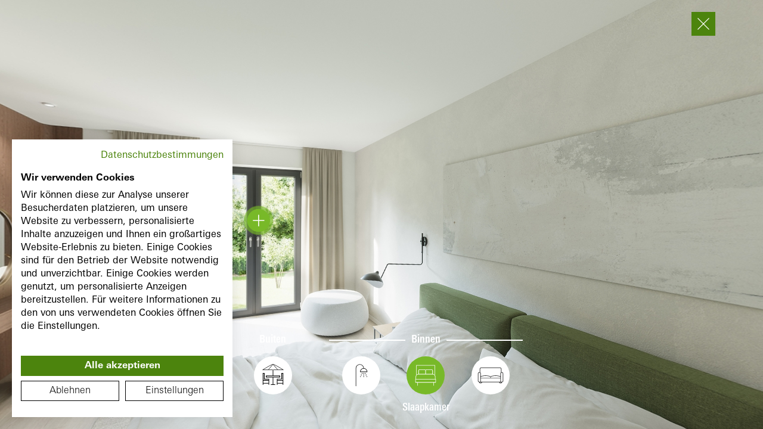

--- FILE ---
content_type: text/html; charset=utf-8
request_url: https://schueco-homes.com/nl/tour/commercieel/appartementsgebouw/slaapkamer/
body_size: 6989
content:
<!DOCTYPE html><html lang="de"><head><meta charSet="utf-8"/><meta name="robots" content="index,follow"/><meta name="theme-color" content="#92A3AC"/><script>
                        window.dataLayer = window.dataLayer || [];
                        function gtag(){dataLayer.push(arguments);}
                        
                        gtag('consent', 'default', {
                          'ad_storage': 'denied',
                          'analytics_storage': 'denied'
                        });
                        
                        (function(w,d,s,l,i){w[l]=w[l]||[];w[l].push({'gtm.start':
                        new Date().getTime(),event:'gtm.js'});var f=d.getElementsByTagName(s)[0],
                        j=d.createElement(s),dl=l!='dataLayer'?'&l='+l:'';j.async=true;j.src=
                        'https://www.googletagmanager.com/gtm.js?id='+i+dl;f.parentNode.insertBefore(j,f);
                        })(window,document,'script','dataLayer','GTM-PGS25KN');
                  </script><meta name="viewport" content="width=device-width, initial-scale=1.0, viewport-fit=cover"/><title>Schüco Homes | Slaapkamer</title><meta name="description" content="Ontdek en beleef de ramen en deuren van Schüco op comfortabele wijze thuis! Schüco Homes – Uw persoonlijke digitale informatie- en inspiratiebron."/><meta property="og:type" content="website"/><meta name="og:title" content="Schüco Homes | Slaapkamer"/><meta name="og:description" content="Ontdek en beleef de ramen en deuren van Schüco op comfortabele wijze thuis! Schüco Homes – Uw persoonlijke digitale informatie- en inspiratiebron."/><meta property="og:image" content="https://schueco-homes.com/images/og.jpg"/><meta name="twitter:card" content="summary_large_image"/><meta name="twitter:title" content="Schüco Homes | Slaapkamer"/><meta name="twitter:description" content="Ontdek en beleef de ramen en deuren van Schüco op comfortabele wijze thuis! Schüco Homes – Uw persoonlijke digitale informatie- en inspiratiebron."/><meta name="twitter:image" content="https://schueco-homes.com/images/og.jpg"/><link rel="alternate" hrefLang="nl" href="https://schueco-homes.com/tour/commercieel/appartementsgebouw/slaapkamer/"/><link rel="alternate" hrefLang="es" href="https://schueco-homes.com/es/tour/comercial/apartamentos/dormitorio/"/><link rel="alternate" hrefLang="de" href="https://schueco-homes.com/de/tour/gewerblich/mehrfamilienhaus/schlafzimmer/"/><link rel="alternate" hrefLang="cs" href="https://schueco-homes.com/cz/tour/podnikatelsky/obytnych-staveb/loznice/"/><link rel="alternate" hrefLang="en" href="https://schueco-homes.com/en/tour/commercial/apartments/bedroom/"/><link rel="alternate" hrefLang="x-default" href="https://schueco-homes.com/en/tour/commercial/apartments/bedroom/"/><link rel="alternate" hrefLang="fr" href="https://schueco-homes.com/fr/tour/tertiaire/immeuble/chambre/"/><link rel="alternate" hrefLang="it" href="https://schueco-homes.com/it/tour/commerciale/casa-residencial/camera-da-letto/"/><link rel="alternate" hrefLang="pl" href="https://schueco-homes.com/pl/tour/komercyjny/budynek-wielorodzinny/sypialnia/"/><link rel="alternate" hrefLang="pt" href="https://schueco-homes.com/pt/tour/comercial/edificio-de-apartamentos/quarto/"/><link rel="alternate" hrefLang="se" href="https://schueco-homes.com/se/tour/foeretagskund/flerbostadshus/sovrum/"/><meta name="next-head-count" content="26"/><link rel="preload" href="/_next/static/css/1b17cf3b88996605.css" as="style" crossorigin=""/><link rel="stylesheet" href="/_next/static/css/1b17cf3b88996605.css" crossorigin="" data-n-g=""/><link rel="preload" href="/_next/static/css/d529c5afb3d73e57.css" as="style" crossorigin=""/><link rel="stylesheet" href="/_next/static/css/d529c5afb3d73e57.css" crossorigin="" data-n-p=""/><link rel="preload" href="/_next/static/css/3e289dae16aab597.css" as="style" crossorigin=""/><link rel="stylesheet" href="/_next/static/css/3e289dae16aab597.css" crossorigin="" data-n-p=""/><noscript data-n-css=""></noscript><script defer="" crossorigin="" nomodule="" src="/_next/static/chunks/polyfills-c67a75d1b6f99dc8.js"></script><script src="https://consent.cookiefirst.com/sites/schueco-homes.com-80a0f645-617f-424d-bcdb-61eb0486c13e/consent.js" data-language="inherit" defer="" data-nscript="beforeInteractive" crossorigin=""></script><script src="/_next/static/chunks/webpack-00bd893565551f21.js" defer="" crossorigin=""></script><script src="/_next/static/chunks/framework-fae63b21a27d6472.js" defer="" crossorigin=""></script><script src="/_next/static/chunks/main-d6b857a2e80947ba.js" defer="" crossorigin=""></script><script src="/_next/static/chunks/pages/_app-2a530bc3ee3e8546.js" defer="" crossorigin=""></script><script src="/_next/static/chunks/467-334df59701de1465.js" defer="" crossorigin=""></script><script src="/_next/static/chunks/968-e572e560a2a127bc.js" defer="" crossorigin=""></script><script src="/_next/static/chunks/174-18dc033d14fe9160.js" defer="" crossorigin=""></script><script src="/_next/static/chunks/625-3ce848cb604c15dd.js" defer="" crossorigin=""></script><script src="/_next/static/chunks/pages/tour/%5BtargetGroup%5D/%5Bcategory%5D/%5BpanoramaId%5D/%5B%5B...content%5D%5D-e1ee4ef8a91f3f0c.js" defer="" crossorigin=""></script><script src="/_next/static/8RoPnVxMJz3ZxXNkBXGtB/_buildManifest.js" defer="" crossorigin=""></script><script src="/_next/static/8RoPnVxMJz3ZxXNkBXGtB/_ssgManifest.js" defer="" crossorigin=""></script></head><body><noscript><iframe src="https://www.googletagmanager.com/ns.html?id=GTM-PGS25KN" height="0" width="0" style="display: none; visibility: hidden;" /></noscript><div id="__next"><div class="navigation_wrapper__jPpCR navigation_wrapper_transparent__TY65p"><div><div class="navigation_container__fzHaJ"><a class="linkComponent_link__Kahyu navigation_logo__wSWZN" href="/nl/commercieel/"><svg data-cy="main-navigation-logo" xmlns="http://www.w3.org/2000/svg" viewBox="108 -2.5 215 37" class="navigation_logo__wSWZN"><path fill="var(--font-color-white)" d="M139.007 26.994c0 5.211-2.909 7.506-8.394 7.506h-22.178l1.377-4.995h20.651c1.799 0 2.747-.494 2.747-2.511v-.557c0-2.016-.947-2.511-2.747-2.511h-14.071c-5.486 0-8.394-2.294-8.394-7.506v-.228c0-5.211 2.908-7.506 8.394-7.506h21.471l-1.376 4.995h-19.945c-1.799 0-2.747.494-2.747 2.511v.228c0 2.016.947 2.511 2.747 2.511h14.071c5.486 0 8.394 2.294 8.394 7.506v.557zm34.427 7.506h-20.132c-5.679 0-8.84-2.523-8.84-7.951v-9.911c0-5.428 3.16-7.951 8.84-7.951h19.984l-1.379 4.995h-18.454c-1.847 0-3.192.833-3.192 2.956v9.911c0 2.123 1.345 2.957 3.192 2.957h18.607l1.374 4.994zm30.565-10.928h-19.625V34.5h-5.798V8.687h5.798v9.981h19.625V8.687h5.797V34.5h-5.797zM284.32 34.5h-20.132c-5.679 0-8.84-2.523-8.84-7.951v-9.911c0-5.428 3.16-7.951 8.84-7.951h19.984l-1.379 4.995h-18.454c-1.847 0-3.192.833-3.192 2.956v9.911c0 2.123 1.345 2.957 3.192 2.957h18.607l1.374 4.994zm-67.748-7.951V8.687h5.798v17.862c0 2.123 1.345 2.957 3.192 2.957h14.599c1.847 0 3.192-.833 3.192-2.957V8.687h5.798v17.862c0 5.428-3.159 7.951-8.84 7.951h-14.899c-5.68 0-8.84-2.522-8.84-7.951zm100.599 0v-9.911c0-2.123-1.345-2.956-3.192-2.956h-16.614c-1.847 0-3.192.833-3.192 2.956v9.911c0 2.123 1.345 2.957 3.192 2.957h16.614c1.848 0 3.192-.833 3.192-2.957zm-3.042 7.951h-16.914c-5.679 0-8.84-2.523-8.84-7.951v-9.911c0-5.428 3.16-7.951 8.84-7.951h16.914c5.679 0 8.84 2.523 8.84 7.951v9.911c0 5.428-3.161 7.951-8.84 7.951zm-85.63-36.625h8.724L235.39 4.98h-5.058zm11.922 0h7.429l-4.498 7.105h-5.25zm-22.549 0h7.429l2.318 7.105h-5.249z"></path></svg></a><nav data-cy="main-navigation" class="navigation_navigation__m3Fwt"></nav><button type="button" class="iconbutton_button__eB_UF navigation_languageButton__I5hs3 iconbutton_button_ghost__hWDkO" data-cy="main-navigation-enable-language-menu">NL</button><button type="button" class="iconbutton_button__eB_UF navigation_burger__9iG_v iconbutton_button_icon__f4LL_"><svg class="iconbutton_button__icon__5BEG_" xmlns="http://www.w3.org/2000/svg" width="24" height="17" viewBox="0 0 24 17"><g id="hamburger" transform="translate(0 0.5)"><line id="Linie_187" data-name="Linie 187" x2="24" fill="none" stroke="var(--icon-color)" stroke-width="1"></line><line id="Linie_188" data-name="Linie 188" x2="24" transform="translate(0 8)" fill="none" stroke="var(--icon-color)" stroke-width="1"></line><line id="Linie_189" data-name="Linie 189" x2="24" transform="translate(0 16)" fill="none" stroke="var(--icon-color)" stroke-width="1"></line></g></svg></button></div></div><div class="navigation_languageNav__vqYSH"><div class="navigation_languageNav__container__nJHXt"><a data-cy="language-switch-de" class="linkComponent_link__Kahyu iconbutton_button__eB_UF languageSwitcher_item___7aik iconbutton_button_ghost__hWDkO" href="/de/gewerblich/">DE</a><a data-cy="language-switch-en" class="linkComponent_link__Kahyu iconbutton_button__eB_UF languageSwitcher_item___7aik iconbutton_button_ghost__hWDkO" href="/en/commercial/">EN</a><a data-cy="language-switch-es" class="linkComponent_link__Kahyu iconbutton_button__eB_UF languageSwitcher_item___7aik iconbutton_button_ghost__hWDkO" href="/es/comercial/">ES</a><a data-cy="language-switch-fr" class="linkComponent_link__Kahyu iconbutton_button__eB_UF languageSwitcher_item___7aik iconbutton_button_ghost__hWDkO" href="/fr/tertiaire/">FR</a><a data-cy="language-switch-pl" class="linkComponent_link__Kahyu iconbutton_button__eB_UF languageSwitcher_item___7aik iconbutton_button_ghost__hWDkO" href="/pl/komercyjny/">PL</a><a data-cy="language-switch-cz" class="linkComponent_link__Kahyu iconbutton_button__eB_UF languageSwitcher_item___7aik iconbutton_button_ghost__hWDkO" href="/cz/podnikatelsky/">CZ</a><a data-cy="language-switch-it" class="linkComponent_link__Kahyu iconbutton_button__eB_UF languageSwitcher_item___7aik iconbutton_button_ghost__hWDkO" href="/it/commerciale/">IT</a><a data-cy="language-switch-pt" class="linkComponent_link__Kahyu iconbutton_button__eB_UF languageSwitcher_item___7aik iconbutton_button_ghost__hWDkO" href="/pt/comercial/">PT</a></div></div></div><div class="page-wrap" style="opacity:0;transform:translateX(0px) translateY(100px) translateZ(0)"><div class="loading_navigation__JJXgV"><a class="linkComponent_link__Kahyu loading_navigation__logo__j_8EK" href="/nl/commercieel/"><svg xmlns="http://www.w3.org/2000/svg" viewBox="108 -2.5 215 37"><path fill="black" d="M139.007 26.994c0 5.211-2.909 7.506-8.394 7.506h-22.178l1.377-4.995h20.651c1.799 0 2.747-.494 2.747-2.511v-.557c0-2.016-.947-2.511-2.747-2.511h-14.071c-5.486 0-8.394-2.294-8.394-7.506v-.228c0-5.211 2.908-7.506 8.394-7.506h21.471l-1.376 4.995h-19.945c-1.799 0-2.747.494-2.747 2.511v.228c0 2.016.947 2.511 2.747 2.511h14.071c5.486 0 8.394 2.294 8.394 7.506v.557zm34.427 7.506h-20.132c-5.679 0-8.84-2.523-8.84-7.951v-9.911c0-5.428 3.16-7.951 8.84-7.951h19.984l-1.379 4.995h-18.454c-1.847 0-3.192.833-3.192 2.956v9.911c0 2.123 1.345 2.957 3.192 2.957h18.607l1.374 4.994zm30.565-10.928h-19.625V34.5h-5.798V8.687h5.798v9.981h19.625V8.687h5.797V34.5h-5.797zM284.32 34.5h-20.132c-5.679 0-8.84-2.523-8.84-7.951v-9.911c0-5.428 3.16-7.951 8.84-7.951h19.984l-1.379 4.995h-18.454c-1.847 0-3.192.833-3.192 2.956v9.911c0 2.123 1.345 2.957 3.192 2.957h18.607l1.374 4.994zm-67.748-7.951V8.687h5.798v17.862c0 2.123 1.345 2.957 3.192 2.957h14.599c1.847 0 3.192-.833 3.192-2.957V8.687h5.798v17.862c0 5.428-3.159 7.951-8.84 7.951h-14.899c-5.68 0-8.84-2.522-8.84-7.951zm100.599 0v-9.911c0-2.123-1.345-2.956-3.192-2.956h-16.614c-1.847 0-3.192.833-3.192 2.956v9.911c0 2.123 1.345 2.957 3.192 2.957h16.614c1.848 0 3.192-.833 3.192-2.957zm-3.042 7.951h-16.914c-5.679 0-8.84-2.523-8.84-7.951v-9.911c0-5.428 3.16-7.951 8.84-7.951h16.914c5.679 0 8.84 2.523 8.84 7.951v9.911c0 5.428-3.161 7.951-8.84 7.951zm-85.63-36.625h8.724L235.39 4.98h-5.058zm11.922 0h7.429l-4.498 7.105h-5.25zm-22.549 0h7.429l2.318 7.105h-5.249z"></path></svg></a><a class="linkComponent_link__Kahyu loading_navigation__close__mgoc8" href="/nl/commercieel/"><button type="button" class="iconbutton_button__eB_UF iconbutton_button_ghost__hWDkO iconbutton_button_icon__f4LL_"><svg class="iconbutton_button__icon__5BEG_" xmlns="http://www.w3.org/2000/svg" width="18.385" height="18.385" viewBox="0 0 18.385 18.385"><g id="Gruppe_309" data-name="Gruppe 309" transform="translate(-11.293 -11.293)"><line id="Linie_106" data-name="Linie 106" x2="24" transform="translate(12 28.971) rotate(-45)" fill="none" stroke="var(--icon-color)" stroke-linecap="round" stroke-width="1"></line><line id="Linie_108" data-name="Linie 108" x2="24" transform="translate(12 12) rotate(45)" fill="none" stroke="var(--icon-color)" stroke-linecap="round" stroke-width="1"></line></g></svg></button></a></div><div style="width:100vw;height:100vh"></div></div></div><script id="__NEXT_DATA__" type="application/json" crossorigin="">{"props":{"pageProps":{"_nextI18Next":{"initialI18nStore":{"nl":{"common":{"system":{"sprungmarken":{"tabNavAussen":"buiten"}},"bubble":{"tabNav":{"innen":"Binnenaanzicht","außen":"Buitenaanzicht"}},"seo":{"title":"Schüco Homes","willkommen":"Welkom thuis!","description":"Ontdek en beleef de ramen en deuren van Schüco op comfortabele wijze thuis! Schüco Homes – Uw persoonlijke digitale informatie- en inspiratiebron."},"tour":{"grundriss":"Plattegrond","etage":{"eg":"Gelijkvloers","og":"1e Verdiep","dg":"Bovenste etage"},"intro":{"turn":"Draai je mobiele telefoon om deze tour in zijn geheel te ervaren.","icons":{"zoom":"Beweging \u0026 Zoom","infos":"Productinformatie","room":"Verandering van positie"}},"popupProduktdetails":{"fuellungTuerfluegel":"Paneel deurvleugel","verglasung":"Beglazing","oberflaechen":"Afwerkingen","kunststoffProfilfarbe":"Kunststofprofielkleur","barrierefreieSchwelle":"Barrièrevrije dorpel","fensterbeschlag":"Raambeslag","tuerbeschlag":"Deurbeslag","beschlag":"Beslag","griffe":"Grepen","zusatzausstattung":"Aanvullende uitrusting","gezeigteAusstattung":"Hier getoonde uitrusting:"}},"systemtabelle":{"produktsortiment":"Productassortiment","tableButtonLeft":"Productassortiment Nederland","tableButtonRight":"Productassortiment België","stoerer":"Klik voor landselectie","common":{"bis":"tot","waermedaemmungBis":"tot","pending":"onder herziening"},"infoPanel":{"window":{"headline":"Berekening met","first":"- Elementgrootte B x H: 1230 mm x 1480 mm","second.prefix":"- Beglazing: U","second.sub":"g","second.suffix":"-waarde 0,5 W/(m²K)"},"door":{"headline":"Berekening met","first":"- Elementgrootte B x H: 1150 mm x 2250 mm","second.prefix":"- Deurpaneel: U","second.sub":"p","second.suffix":"-waarde 0,5 W/(m²K)"},"slidingdoor":{"headline":"Berekening met","first":"- Elementgrootte B x H: 4000 mm x 2300 mm","second.prefix":"- Beglazing: U","second.sub":"g","second.suffix":"-waarde 0,7 W/(m²K)"}},"header":{"technischeInformation":"Technische informatie","schiebetuerart":"Typ","systemmerkmale":"Systeemkenmerken","einsatzgebiet":"Toepassingsbereik","material":"Materiaal","bautiefe":"Bouwdiepte","design":"Design","elementbreiteHoehe":"Max. vleugelbreedte/-hoogte","baubareGroeßen":"Overzicht bouwbare grootten","anzahlDichtungen":"Aantal afdichtingen","energieeffizienzSicherheit":"Energie-efficiëntie \u0026 veiligheid","waermedaemmung":"Warmte-isolatie","einbruchshaemmung":"Inbraakwerendheid","oberflaechen":"Afwerkingen","schuecoUnlimitedFinish":"Schüco UnlimitedFinish","schuecoAutomotiveFinish":"Schüco AutomotiveFinish","schuecoTopAlu":"Schüco TopAlu","komfort":"Comfort","schalldaemmung":"Geluidsisolatie","barrierefreieSchwelle":"Barrièrevrije dorpel","smartHomeFaehig":"Smart Home-compatibel","produktbroschüre":"Productbrochure","verglasung":"Beglazing","panorama":"Panorama-uitvoering","konturen":"Beschikbare contouren","fensterintegrierteLueftung":"In het raam geïntegreerde ventilatie"},"values":{"material":{"kunststoff":"Kunststof","aluminiumKunststoff":"Aluminium / Kunststof"},"oberflaechen":{"-":"-","innenAussen":"binnen \u0026 buiten","aussen":"buiten","innen":"binnen"},"schiebetuerart":{"-":"-","schiebetuer":"Schuifdeur","hebeschiebetuer":"Hefschuifdeur","faltschiebetuer":"Vouwschuifdeur"},"einsatzgebiet":{"neubauRenovierung":"Nieuwbouw / Renovatie","renovierung":"Renovatie","neubauR":"Nieuwbouw"},"barrierefreieSchwelle":{"-":"-","ja":"ja","nein":"no","jaAuchNullschwelle":"ja (ook nuldorpel)"},"einbruchshaemmung":{"pending":"pending","bisRc2":"tot RC 2","bisRc3":"tot RC 3"},"smartHomeFaehig":{"optional":"optioneel","ja":"ja","nein":"-","-":"-"},"fensterintegrierteLueftung":{"optional":"optioneel","ja":"ja","nein":"-","-":"-"},"panorama":{"optional":"optioneel","ja":"ja","nein":"-","-":"-"}}}}},"de":{"common":{"system":{"sprungmarken":{"tabNavAussen":"aussen"}},"bubble":{"tabNav":{"innen":"Innenansicht","außen":"Außenansicht"}},"seo":{"title":"Schüco Homes","willkommen":"Willkommen Zuhause!","description":"Entdecken und erleben Sie Schüco Fenster und Türen ganz bequem von Zuhause! Schüco Homes – Ihre persönliche digitale Informations- und Inspirationsquelle."},"tour":{"grundriss":"Grundriss","etage":{"eg":"EG","og":"OG","dg":"DG"},"intro":{"turn":"Bitte drehen Sie Ihr Handy, um diese Tour in vollem Umfang erleben zu können.","icons":{"zoom":"Bewegung \u0026 Zoom","infos":"Produktinformation","room":"Standortwechsel"}},"popupProduktdetails":{"fuellungTuerfluegel":"Füllung Türflügel","verglasung":"Verglasung","oberflaechen":"Oberflächen","kunststoffProfilfarbe":"Kunststoff-Profilfarbe","barrierefreieSchwelle":"Barrierefreie Schwelle","fensterbeschlag":"Fensterbeschlag","tuerbeschlag":"Türbeschlag","beschlag":"Beschlag","griffe":"Griffe","zusatzausstattung":"Zusatzausstattung","gezeigteAusstattung":"Gezeigte Ausstattung hier:"}},"systemtabelle":{"produktsortiment":"Produktsortiment","tableButtonLeft":"Produktsortiment Deutschland","tableButtonRight":"Produktsortiment Luxemburg","stoerer":"Klicken Sie hier, um ein Land auszuwählen","common":{"bis":"bis","waermedaemmungBis":"bis","pending":"in Prüfung"},"infoPanel":{"window":{"headline":"Berechnung mit","first":"- Elementgröße B x H: 1230 mm x 1480 mm","second.prefix":"- Verglasung: U","second.sub":"g","second.suffix":"-Wert 0,5 W/(m²K)"},"door":{"headline":"Berechnung mit","first":"- Elementgröße B x H: 1150 mm x 2250 mm","second.prefix":"- Türfüllung: U","second.sub":"p","second.suffix":"-Wert 0,5 W/(m²K)"},"slidingdoor":{"headline":"Berechnung mit","first":"- Elementgröße B x H: 4000 mm x 2300 mm","second.prefix":"- Verglasung: U","second.sub":"g","second.suffix":"-Wert 0,7 W/(m²K)"}},"header":{"technischeInformation":"Technische Informationen","schiebetuerart":"Typ/Art","systemmerkmale":"Systemmerkmale","einsatzgebiet":"Einsatzgebiet","material":"Material","bautiefe":"Bautiefe","design":"Design","elementbreiteHoehe":"Max. Flügelbreite/-höhe","baubareGroeßen":"Übersicht Baubare Größen","anzahlDichtungen":"Anzahl Dichtungen","energieeffizienzSicherheit":"Energieeffizienz \u0026 Sicherheit","waermedaemmung":"Wärmedämmung","einbruchshaemmung":"Einbruchhemmung","oberflaechen":"Oberflächen","schuecoUnlimitedFinish":"Schüco UnlimitedFinish","schuecoAutomotiveFinish":"Schüco AutomotiveFinish","schuecoTopAlu":"Schüco TopAlu","komfort":"Komfort","schalldaemmung":"Schalldämmung","barrierefreieSchwelle":"Barrierefreie Schwelle","smartHomeFaehig":"Smart-Home fähig","produktbroschüre":"Produktbroschüre","verglasung":"Verglasung","panorama":"Panorama-Ausführung","konturen":"Verfügbare Konturen","fensterintegrierteLueftung":"Fensterintegrierte Lüftung"},"values":{"material":{"kunststoff":"Kunststoff","aluminiumKunststoff":"Aluminium / Kunststoff"},"oberflaechen":{"-":"-","innenAussen":"Innen \u0026 Außen","aussen":"Außen","innen":"Innen"},"schiebetuerart":{"-":"-","schiebetuer":"Schiebetür","hebeschiebetuer":"Hebe-Schiebetür","faltschiebetuer":"Falt-Schiebetür"},"einsatzgebiet":{"neubauRenovierung":"Neubau / Renovierung","renovierung":"Renovierung","neubauR":"Neubau"},"barrierefreieSchwelle":{"-":"-","ja":"ja","nein":"no","jaAuchNullschwelle":"ja (auch Nullschwelle)"},"einbruchshaemmung":{"-":"-","pending":"In Vorbereitung","bisRc2":"bis RC 2","bisRc3":"bis RC 3"},"smartHomeFaehig":{"optional":"optional","ja":"optional","nein":"optional","-":"-"},"fensterintegrierteLueftung":{"optional":"optional","ja":"optional","nein":"optional","-":"-"},"panorama":{"optional":"optional","ja":"optional","nein":"optional","-":"-"}}}}}},"initialLocale":"nl","userConfig":{"i18n":{"defaultLocale":"de","locales":["de","en","es","se","fr","pl","cz","it","nl","pt"]},"localeToCmsSite":{"de":"wohnbau_plattform_main_de","en":"wohnbau_plattform_main_en","es":"wohnbau_plattform_main_es","se":"wohnbau_plattform_main_sv","fr":"wohnbau_plattform_main_fr","pl":"wohnbau_plattform_main_pl","cz":"wohnbau_plattform_main_cs","nl":"wohnbau_plattform_main_nl","pt":"wohnbau_plattform_main_pt","it":"wohnbau_plattform_main_it"},"default":{"i18n":{"defaultLocale":"de","locales":["de","en","es","se","fr","pl","cz","it","nl","pt"]},"localeToCmsSite":{"de":"wohnbau_plattform_main_de","en":"wohnbau_plattform_main_en","es":"wohnbau_plattform_main_es","se":"wohnbau_plattform_main_sv","fr":"wohnbau_plattform_main_fr","pl":"wohnbau_plattform_main_pl","cz":"wohnbau_plattform_main_cs","nl":"wohnbau_plattform_main_nl","pt":"wohnbau_plattform_main_pt","it":"wohnbau_plattform_main_it"}}}},"draftMode":false,"haus":"appartementsgebouw","navigation":[{"name":"Buiten","id":"261","firstRoomId":"263","rooms":[{"id":"263","thumbnail":"terrasse","name":"Tuin","slug":"tuin","produkte":[{"name":"Schüco LivIng 82 AS Classic ramen, 2-delig met makelaar en twee openingsvleugel (draai-/kipopening), bodemdiep","id":"112940","type":"panorama","target":"112940/schueco-living-82-as-classic-fenster-2-teilig-mit-stulp-und-zwei-oeffnungsfluegeln-dreh-kipp-oeffnung-bodentief","categorySlug":"tuin","visibleInFloorPlan":true,"targetPolarCoordinate":{"yaw":55,"pitch":-1},"polarCoordinate":{"yaw":55,"pitch":-1}},{"name":"Schüco LivIng 82 AS Classic ramen, 2-delig met vaste beglazing en balkondeur (draai-/kipopening)","id":"112982","type":"panorama","target":"112982/schueco-living-82-as-classic-fenster-2-teilig-mit-festverglasung-und-balkontuer-dreh-kipp-oeffnung","categorySlug":"tuin","visibleInFloorPlan":true,"targetPolarCoordinate":{"yaw":43,"pitch":-3},"polarCoordinate":{"yaw":43,"pitch":-3}}],"etage":{"id":"eg","name":"Erdgeschoss"}},{"id":"265","thumbnail":"eingang","name":"Ingang","slug":"ingang","produkte":[{"name":"Schüco LivIng 82 AS huisdeur met 2 zijstukken (naar binnen openend)","id":"102032","type":"panorama","target":"102032/schueco-living-82-as-haustuer-mit-2-seitenteilen-nach-innen-oeffnend","categorySlug":"ingang","visibleInFloorPlan":true,"targetPolarCoordinate":{"yaw":0,"pitch":-3},"polarCoordinate":{"yaw":0,"pitch":-3}},{"name":"Schüco LivIng 82 AS Classic raamstrook 4-delig met een openingsvleugel (draai-/kipopening)","id":"102307","type":"panorama","target":"102307/schueco-living-82-as-classic-fensterband-4-teilig-mit-einem-oeffnungsfluegel-dreh-kipp-oeffnung","categorySlug":"ingang","visibleInFloorPlan":true,"targetPolarCoordinate":{"yaw":-1,"pitch":47},"polarCoordinate":{"yaw":-1,"pitch":47}},{"name":"Schüco LivIng 82 AS Classic ramen met valstang (draai-/kipopening)","id":"102563","type":"panorama","target":"102563/schueco-living-82-as-classic-fenster-mit-absturzstange-dreh-kipp-oeffnung","categorySlug":"ingang","visibleInFloorPlan":true,"targetPolarCoordinate":{"yaw":6,"pitch":19},"polarCoordinate":{"yaw":6,"pitch":19}},{"name":"Schüco LivIng 82 AS Classic ramen, 2-delig met makelaar en twee openingsvleugel (draai-/kipopening), bodemdiep met valbeveiliging","id":"105669","type":"panorama","target":"105669/schueco-living-82-as-classic-fenster-2-teilig-mit-pfosten-und-zwei-oeffnungsfluegeln-dreh-kipp-oeffnung-bodentief-mit-glasabsturzsicherung","categorySlug":"ingang","visibleInFloorPlan":true,"targetPolarCoordinate":{"yaw":40,"pitch":19},"polarCoordinate":{"yaw":40,"pitch":19}}],"etage":{"id":"eg","name":"Erdgeschoss"}}]},{"name":"Binnen","id":"262","firstRoomId":null,"rooms":[{"id":"271","thumbnail":"bad","name":"Badkamer","slug":"badkamer","produkte":[{"name":"Schüco LivIng 82 AS Classic ramen, 2-delig met makelaar en twee openingsvleugel (draai-/kipopening), bodemdiep","id":"105971","type":"panorama","target":"105971/schueco-living-82-as-classic-fenster-2-teilig-mit-stulp-und-zwei-oeffnungsfluegeln-dreh-kipp-oeffnung-bodentief","categorySlug":"badkamer","visibleInFloorPlan":true,"targetPolarCoordinate":{"yaw":-87,"pitch":-2},"polarCoordinate":{"yaw":-87,"pitch":-2}}],"etage":{"id":"eg","name":"Erdgeschoss"}},{"id":"269","thumbnail":"schlafen","name":"Slaapkamer","slug":"slaapkamer","produkte":[{"name":"Schüco LivIng 82 AS Classic ramen, 2-delig met makelaar en twee openingsvleugel (draai-/kipopening), bodemdiep","id":"105999","type":"panorama","target":"105999/schueco-living-82-as-classic-fenster-2-teilig-mit-stulp-und-zwei-oeffnungsfluegeln-dreh-kipp-oeffnung-bodentief","categorySlug":"slaapkamer","visibleInFloorPlan":true,"targetPolarCoordinate":{"yaw":-86,"pitch":-1},"polarCoordinate":{"yaw":-86,"pitch":-1}}],"etage":{"id":"eg","name":"Erdgeschoss"}},{"id":"267","thumbnail":"wohnen","name":"Living","slug":"living","produkte":[{"name":"Schüco LivIng 82 AS Classic ramen, 2-delig met vaste beglazing en balkondeur (draai-/kipopening)","id":"102052","type":"panorama","target":"102052/schueco-living-82-as-classic-fenster-2-teilig-mit-festverglasung-und-balkontuer-dreh-kipp-oeffnung","categorySlug":"living","visibleInFloorPlan":true,"targetPolarCoordinate":{"yaw":-139,"pitch":-5},"polarCoordinate":{"yaw":-139,"pitch":-5}},{"name":"Schüco LivIng 82 AS Classic ramen, 2-delig met makelaar en twee openingsvleugel (draai-/kipopening), bodemdiep","id":"105751","type":"panorama","target":"105751/schueco-living-82-as-classic-fenster-2-teilig-mit-stulp-und-zwei-oeffnungsfluegeln-dreh-kipp-oeffnung-bodentief","categorySlug":"living","visibleInFloorPlan":true,"targetPolarCoordinate":{"yaw":139,"pitch":0},"polarCoordinate":{"yaw":139,"pitch":0}},{"name":"Schüco LivIng 82 AS Classic ramen, 2-delig met makelaar en twee openingsvleugel (draai-/kipopening), bodemdiep","id":"105885","type":"panorama","target":"105885/schueco-living-82-as-classic-fenster-2-teilig-mit-stulp-und-zwei-oeffnungsfluegeln-dreh-kipp-oeffnung-bodentief","categorySlug":"living","visibleInFloorPlan":true,"targetPolarCoordinate":{"yaw":-85,"pitch":0},"polarCoordinate":{"yaw":-85,"pitch":0}},{"name":"Schüco LivIngSlide Panorama hefschuifdeur, type 01","id":"118315","type":"panorama","target":"118315/schueco-livingslide-hebeschiebetuer-typ-01","categorySlug":"living","visibleInFloorPlan":true,"targetPolarCoordinate":{"yaw":-100,"pitch":-2},"polarCoordinate":{"yaw":-100,"pitch":-2}}],"etage":{"id":"eg","name":"Erdgeschoss"}}]}],"targetGroup":"commercieel","title":"Slaapkamer","intro":{"headline":"Welkom bij Sophie en Tom!"},"seo":{"language":"nl","hrefLang":[{"language":"es","url":"https://schueco-homes.com/es/tour/comercial/apartamentos/dormitorio/"},{"language":"de","url":"https://schueco-homes.com/de/tour/gewerblich/mehrfamilienhaus/schlafzimmer/"},{"language":"cs","url":"https://schueco-homes.com/cz/tour/podnikatelsky/obytnych-staveb/loznice/"},{"language":"en","url":"https://schueco-homes.com/en/tour/commercial/apartments/bedroom/"},{"language":"fr","url":"https://schueco-homes.com/fr/tour/tertiaire/immeuble/chambre/"},{"language":"it","url":"https://schueco-homes.com/it/tour/commerciale/casa-residencial/camera-da-letto/"},{"language":"pl","url":"https://schueco-homes.com/pl/tour/komercyjny/budynek-wielorodzinny/sypialnia/"},{"language":"pt","url":"https://schueco-homes.com/pt/tour/comercial/edificio-de-apartamentos/quarto/"},{"language":"se","url":"https://schueco-homes.com/se/tour/foeretagskund/flerbostadshus/sovrum/"}],"description":null,"og_image":null,"title":null},"scene":{"type":"rooms_default_Entry","id":"slaapkamer","category":"262","imageUrl":"https://schueco-wohnbau-plattform-production.fra1.cdn.digitaloceanspaces.com/360/v2/mfh/04-cam360-bedroom","imageCompare":[],"showLayout":true,"hotspots":[{"id":"10446","type":"panorama","target":"living","targetPolarCoordinate":null,"categorySlug":"","polarCoordinate":{"yaw":150,"pitch":-35,"rotation":0}},{"id":"105999","type":"content","target":"105999/schueco-living-82-as-classic-fenster-2-teilig-mit-stulp-und-zwei-oeffnungsfluegeln-dreh-kipp-oeffnung-bodentief","targetPolarCoordinate":null,"categorySlug":"","polarCoordinate":{"yaw":-86,"pitch":-1}}],"yaw":-75,"pitch":0,"etage":"eg"},"popup":null},"__N_SSG":true},"page":"/tour/[targetGroup]/[category]/[panoramaId]/[[...content]]","query":{"targetGroup":"commercieel","category":"appartementsgebouw","panoramaId":"slaapkamer"},"buildId":"8RoPnVxMJz3ZxXNkBXGtB","isFallback":false,"gsp":true,"locale":"nl","locales":["en","de","es","se","fr","pl","cz","it","nl","pt"],"defaultLocale":"en","scriptLoader":[]}</script></body></html>

--- FILE ---
content_type: text/css; charset=UTF-8
request_url: https://schueco-homes.com/_next/static/css/3e289dae16aab597.css
body_size: 1114
content:
.overlay_overlay__ZjyQ9{position:fixed;z-index:200;top:0;left:0;right:0;bottom:0;min-height:100vh;background-color:hsla(0,0%,100%,.9)}.overlay_overlay_notTransparent__01mBP{background-color:#fff}.overlay_header__ld7VY{display:flex;justify-content:flex-end;position:absolute;top:20px;left:0;right:0}.overlay_close__MDIW_{cursor:pointer;z-index:1}.overlay_content__HMfc4{overflow:scroll;height:100vh;padding:40px 0}@media screen and (min-width:992px){.overlay_content__HMfc4{padding:70px 0}}.gallery_mainImage__b0nMf{width:100%;max-height:300px;object-fit:cover;margin-top:10px}@media screen and (min-width:992px){.gallery_mainImage__b0nMf{max-height:none;margin-top:20px}}.gallery_thumbnail__Dg_2f{cursor:pointer;transition:transform .2s}.gallery_thumbnail__wrapper__eixbH{overflow:hidden;width:100%;transition:border-color .5s;border:3px solid transparent}.gallery_thumbnail__wrapper__eixbH:hover,.gallery_thumbnail__wrapper_active__fiwEB{border:3px solid var(--color-gruen)}.gallery_thumbnail__wrapper__eixbH:hover .gallery_thumbnail__Dg_2f,.gallery_thumbnail__wrapper_active__fiwEB .gallery_thumbnail__Dg_2f{transform:scale(1.05)}.gallery_button__wrapper__2YRpx{display:flex;width:100%;justify-content:center;margin-bottom:10px}@media screen and (min-width:992px){.gallery_button__wrapper__2YRpx{margin-bottom:20px}}.gallery_prev__9MP1a{transform:rotate(-180deg);margin-right:20px}.list_wrapper__BzdWm{display:grid;grid-template-columns:100%}@media screen and (min-width:768px){.list_wrapper__BzdWm{grid-template-columns:200px 1fr}}.list_item__7GWJ0{padding:15px 0;border-top:1px solid #000;font-weight:500;font-stretch:condensed;font-size:20px}.list_item_value__1OvRB{font-weight:300}.list_item__7GWJ0:nth-child(2n){border-top:none}@media screen and (min-width:768px){.list_item__7GWJ0:nth-child(2n){border-top:1px solid #000}}.list_item__7GWJ0:nth-child(odd){padding-bottom:0}@media screen and (min-width:768px){.list_item__7GWJ0:last-child,.list_item__7GWJ0:nth-last-child(2){border-bottom:1px solid #000}}.loading_headlinewrapper__LM2KS{margin-bottom:32px}.loading_contentWrapper__R_f22{position:relative;z-index:100;margin-top:-400px}.loading_gallery__tjMBO{position:-webkit-sticky;position:sticky;top:0}.loading_gallery__wrapper__fPwHS{width:100%}.loading_icon__Fc0CI{display:flex;flex-direction:column;justify-content:center;text-align:center}.loading_icon__image__APYQn{width:80px;height:80px;margin:0 auto 20px}.loading_icon__wrapper__ZMCed{display:grid;grid-template-columns:repeat(2,1fr);align-items:start;grid-gap:20px;margin-bottom:30px;margin-top:20px}@media screen and (min-width:576px){.loading_icon__wrapper__ZMCed{grid-template-columns:repeat(2,1fr)}}@media only screen and (orientation:landscape){.loading_icon__wrapper__ZMCed{grid-template-columns:repeat(4,1fr)}}@media screen and (min-width:992px){.loading_icon__wrapper__ZMCed{grid-template-columns:repeat(2,1fr);margin-bottom:50px;margin-top:32px}}@media screen and (min-width:1200px){.loading_icon__wrapper__ZMCed{grid-template-columns:repeat(4,1fr)}}.loading_icon__key__WDQmv{font-size:16px;font-stretch:condensed;font-weight:500}@media screen and (min-width:992px){.loading_icon__key__WDQmv{font-size:20px}}.loading_icon__value__sTbov{font-size:14px}@media screen and (min-width:992px){.loading_icon__value__sTbov{font-size:18px}}.loading_navigation__JJXgV{pointer-events:none;display:flex;justify-content:space-between;align-items:center;position:absolute;top:0;left:0;right:0;z-index:100;height:80px;padding-left:max(16px,env(safe-area-inset-left));padding-right:max(16px,env(safe-area-inset-right))}@media screen and (min-width:992px){.loading_navigation__JJXgV{padding-left:40px;padding-right:40px}}@media screen and (min-width:1200px){.loading_navigation__JJXgV{padding-left:80px;padding-right:80px}}.loading_navigation__logo__j_8EK{pointer-events:all;display:flex;align-items:center;width:150px}.loading_navigation__close__mgoc8{pointer-events:all}

--- FILE ---
content_type: text/css; charset=UTF-8
request_url: https://schueco-homes.com/_next/static/css/16b4490aaf862e2f.css
body_size: 3812
content:
.icon_plus__InNRI{width:100%;height:100%;position:relative}.icon_plus__InNRI:before{z-index:-1;content:"";position:absolute;top:50%;left:50%;transform:translate(-50%,-50%) scale(1);width:80%;height:80%;background-color:var(--color-gruen);border-radius:100%;animation:icon_bump__1YF2W 1s linear infinite alternate-reverse}@keyframes icon_bump__1YF2W{0%{opacity:0;transform:translate(-50%,-50%) scale(1)}to{opacity:.7;transform:translate(-50%,-50%) scale(1.3)}}.box_box__5rXgV{display:flex;flex-direction:column;align-items:center;padding:0 15px;cursor:pointer;--box-text-color:#000;width:50%}@media only screen and (orientation:landscape){.box_box__5rXgV{width:33.33%}}@media screen and (min-width:992px){.box_box__5rXgV{--box-text-color:#fff;width:auto}}.box_box__image__zjXNX{object-fit:cover;width:100%;height:100%;opacity:.7}.box_box__text__gCZW9{margin-top:6px;transition:transform .5s,opacity .5s;color:var(--box-text-color);font-stretch:condensed;font-size:18px}@media screen and (min-width:992px){.box_box__text__gCZW9{opacity:0;transform:translateY(20px)}}.box_box_active__qnNtn .box_box__imageWrapper__gqRCz{transform:scale(1.2)}.box_box__5rXgV:hover,.box_box_active__qnNtn{opacity:1}.box_box__5rXgV:hover .box_icon__2Rcms,.box_box_active__qnNtn .box_icon__2Rcms{--tour-icon-background:var(--color-gruen);--tour-icon-stroke:#fff}.box_box__5rXgV:hover .box_icon__wrapper__Ipzho,.box_box_active__qnNtn .box_icon__wrapper__Ipzho{opacity:1}.box_box__5rXgV:hover .box_box__text__gCZW9,.box_box_active__qnNtn .box_box__text__gCZW9{opacity:1;transform:translateY(0)}.box_box__5rXgV:hover .box_box__imageWrapper__gqRCz:after,.box_box_active__qnNtn .box_box__imageWrapper__gqRCz:after{opacity:0;transform:scale(1)}.box_box__5rXgV:hover .box_box__imageWrapper__gqRCz:before,.box_box_active__qnNtn .box_box__imageWrapper__gqRCz:before{opacity:1;transform:scale(1)}.box_box_category__qW5EA{transform:scale(.9)}.box_icon__2Rcms{width:100%;height:100%;--tour-icon-background:#fff;--tour-icon-stroke:#000}.box_icon__wrapper__Ipzho{pointer-events:all;border-radius:100%;position:relative;width:64px;height:64px;background-position:50%;background-size:cover;margin:7px;transition:transform .5s}.rooms_wrapper__m392V{width:100%}@media screen and (min-width:992px){.rooms_wrapper__m392V{display:flex;justify-content:center}}.rooms_categoryWrapper__bk8L6{padding:20px 0}@media screen and (min-width:992px){.rooms_categoryWrapper__bk8L6{padding:0 20px}.rooms_categoryWrapper__bk8L6 .rooms_box__ijZFC:not(:first-child){display:none}}.rooms_categoryWrapper__bk8L6.rooms_active__Ewigd .rooms_box__ijZFC:not(:first-child){display:flex}.rooms_categoryWrapper__bk8L6.rooms_active__Ewigd .rooms_categoryName__line__PESWB:after,.rooms_categoryWrapper__bk8L6.rooms_active__Ewigd .rooms_categoryName__line__PESWB:before{display:block}.rooms_categoryName__HK0oW{text-align:center;color:#000;font-weight:600;font-stretch:condensed;font-size:18px;padding:0 10px;white-space:nowrap}@media screen and (min-width:992px){.rooms_categoryName__HK0oW{color:#fff}}.rooms_categoryName__wrapper__sAQQu{position:relative;display:flex;justify-content:center;margin-bottom:10px}.rooms_categoryName__line__PESWB{width:100%;position:relative}.rooms_categoryName__line__PESWB:before{display:none;content:"";left:0;right:0;height:2px;top:50%;background-color:#000;transform:translateY(-50%);position:absolute}@media screen and (min-width:992px){.rooms_categoryName__line__PESWB:before{background-color:#fff}}.rooms_roomWrapper__9Vs3q{display:flex;flex-wrap:wrap}@media screen and (min-width:992px){.rooms_roomWrapper__9Vs3q{flex-wrap:nowrap}}.svg_room__Za2jq{cursor:pointer}.svg_room__Za2jq .svg_background__weYd7{transition:opacity .3s;opacity:0;fill:#cfd9df}.svg_room__Za2jq .svg_garten__bPshU{fill:#005f1e}.svg_room__Za2jq text{text-anchor:middle;font-family:univers,sans-serif;font-size:12px}.svg_room__Za2jq .svg_iconBackground__TqBQj,.svg_room__Za2jq circle,.svg_room__Za2jq ellipse{fill:#cfd9df}.svg_room_active__o9vUh .svg_background__weYd7{opacity:1}.svg_room_active__o9vUh .svg_iconBackground__TqBQj,.svg_room_active__o9vUh circle,.svg_room_active__o9vUh ellipse{fill:#fff}.svg_svg__AZnWR{position:-webkit-sticky;position:sticky;top:0;width:100%}@media screen and (max-width:767px){.svg_svg__AZnWR{height:auto}}@media screen and (min-width:768px){.svg_svg__AZnWR{max-height:calc(100vh - 140px);display:block}}.svg_product__HKIb8{cursor:pointer}.svg_product__HKIb8 .svg_background__weYd7{transition:opacity .3s;opacity:.75;fill:#c6cc00}.svg_product__HKIb8 .svg_icon__x29H_{transition:opacity .3s;opacity:0}.svg_product_active__xKMzU .svg_background__weYd7{fill:#78b928}.svg_product_active__xKMzU .svg_icon__x29H_{opacity:1}.svg_text__hh30Y{font-weight:400;color:red}.list_item__O_LzS{padding:10px 0;border-top:1px solid #000;font-weight:300;font-size:16px;cursor:pointer}.list_item__O_LzS:last-child{border-bottom:1px solid #000}.list_item__O_LzS:hover{color:var(--color-gruen)}.tabNavigation_wrapper__QrBPw{display:flex}.tabNavigation_wrapper__QrBPw .tabNavigation_tab__n5wEx{flex-grow:1;width:50%;text-align:center;padding:10px;color:var(--background-color-blue);font-size:20px;font-stretch:condensed;text-transform:uppercase;font-weight:500;transition:color .5s}@media screen and (min-width:768px){.tabNavigation_wrapper__QrBPw .tabNavigation_tab__n5wEx{font-size:32px}}.tabNavigation_wrapper__QrBPw .tabNavigation_tab__n5wEx:hover{cursor:pointer}.tabNavigation_wrapper__QrBPw .tabNavigation_tab_active__EQPCq{color:var(--color-gruen)}.tabNavigation_slider__Ycqu4{position:relative;background-color:var(--background-color-blue);height:2px;margin-bottom:50px}.tabNavigation_slider__Ycqu4:after{content:"";position:absolute;left:50%;width:20px;background-color:#fff;height:2px;transform:translateX(-50%)}.tabNavigation_slider__Ycqu4 .tabNavigation_handle__Wj7FI{position:absolute;top:0;transition:left .5s,right .5s;background-color:var(--color-gruen);height:2px;z-index:2}.tabNavigation_slider__drei__AFAor:after{left:33%}.tabNavigation_slider__drei__AFAor:after,.tabNavigation_slider__drei__AFAor:before{content:"";position:absolute;width:20px;background-color:#fff;height:2px;transform:translateX(-50%)}.tabNavigation_slider__drei__AFAor:before{left:66%}.grundriss_svg__yImHM{width:100%;height:auto}.grundriss_overlay__W_VEi{cursor:pointer;transition:fill .5s}.grundriss_overlay__W_VEi:hover{fill:#778d98}.grundriss_list__FzRFt{margin-bottom:32px}.grundriss_headline__jb5yy{cursor:pointer}.grundriss_headline__jb5yy:hover{color:var(--color-gruen)}.button_button__lRoJx{--button-text-color:#fff;--button-border-color:var(--color-gruen);text-decoration:none;display:inline-flex;align-items:center;justify-content:center;height:48px;border:1px solid var(--button-border-color);padding:5px 16px 0;color:var(--button-text-color);background-color:var(--color-gruen-call-to-action);text-transform:uppercase;font-stretch:condensed;font-weight:400;cursor:pointer}.button_button__lRoJx:hover{--button-text-color:var(--color-gruen);--button-background-color:#fff;--button-border-color:var(--color-gruen)}.imageCompare_wrapper__fPnJV{position:relative;overflow:hidden}.imageCompare_imageWrapper__yD_9M{position:absolute;top:0;left:0;bottom:0;right:0;width:100%}.imageCompare_image__3Ul_I{width:100%;height:100%;object-fit:cover;object-position:left}.imageCompare_imageWrapper1__eemz8{z-index:3;border-right:6px solid #fff}.imageCompare_imageWrapper2__yHHy3{z-index:2;border-right:6px solid #fff}.imageCompare_imageWrapper3__CGRyk{z-index:1;border-right:6px solid #fff}.imageCompare_handle__cZM6r{position:absolute;display:flex;justify-content:center;place-items:center;right:-25px;top:50%;width:50px;height:50px;background-color:#fff;border-radius:100%;cursor:move;transform:translate(3px,-50%);z-index:100;animation:imageCompare_ripple__qYPk0 1s linear infinite}@keyframes imageCompare_ripple__qYPk0{0%{box-shadow:0 0 0 0 hsla(0,0%,100%,.3),0 0 0 0 hsla(0,0%,100%,.3),0 0 0 10px hsla(0,0%,100%,.3),0 0 0 20px hsla(0,0%,100%,.3)}to{box-shadow:0 0 0 0 hsla(0,0%,100%,.3),0 0 0 10px hsla(0,0%,100%,.3),0 0 0 20px hsla(0,0%,100%,.3),0 0 0 30px hsla(0,0%,100%,0)}}.imageCompare_noBorder__Erpqf{border-right:0!important}.staticTour_wrapper__qaBK6{overflow-x:hidden;overflow-y:hidden;position:relative;background-color:var(--background-color-blue-light);height:100%;width:100vw}.staticTour_img__lGWpt{height:100%;display:block;margin:0 auto}@media screen and (max-width:767px){.staticTour_img__lGWpt{position:fixed;top:0;left:0;right:0;bottom:0}}.staticTour_hotspotWrapper__G_1ks{position:absolute;top:0;left:0;z-index:5;overflow:hidden;pointer-events:none}.staticTour_centered__1bqM1,.staticTour_hotspotWrapper__centered__izsOn{left:50%;transform:translateX(-50%)}.staticTour_hotspot__uJq1i{position:absolute;width:40px;height:40px;display:flex;align-items:center;justify-content:center;transform-origin:top;pointer-events:all;transform:translate(-50%,-50%)}@media screen and (min-width:992px){.staticTour_hotspot__uJq1i{width:48px;height:48px}}.staticTour_hotspot__icon__ioNd3{width:100%;height:100%}.staticTour_hotspot_position__tLeIe{transform-origin:center}.staticTour_hotspot__uJq1i:hover{cursor:pointer}.tourIntro_intro__56QAA{position:relative;margin:0 auto;text-align:center;color:#fff}@media screen and (min-width:992px){.tourIntro_intro__56QAA{padding:70px;max-width:1000px}}.tourIntro_intro__wrapper__AW2Pv{display:none;z-index:99;position:fixed;top:0;left:0;right:0;bottom:0;align-items:center;justify-content:center;overflow:scroll;opacity:0;transform:translateY(200px);transition:transform .5s,opacity .5s .1s}.tourIntro_intro__wrapper_enterActive__xdeWI{display:flex;opacity:0;transform:translateY(100px)}.tourIntro_intro__wrapper_enterDone__ehLKb{display:flex;opacity:1;transform:translateY(0)}.tourIntro_intro__wrapper_exitActive__7CJ1e{display:flex;opacity:0;transform:translateY(100px)}.tourIntro_intro__wrapper_exitDone__7qhQl{display:none}.tourIntro_intro__backdrop__VUiXw{z-index:98;position:fixed;top:0;left:0;right:0;bottom:0;background-color:rgba(0,0,0,.6);transition:opacity 1s .5s,transform 1s .5s,background-color .5s}.tourIntro_intro__backdrop_exitActive__XkOxo{opacity:0;transform:translateY(100px);background-color:transparent}.tourIntro_intro__backdrop_exitDone__pUHLJ{display:none}.tourIntro_intro__box__oJTYR{display:flex;align-items:center;margin-bottom:20px}@media screen and (min-width:768px){.tourIntro_intro__box__oJTYR{flex-direction:column;align-items:center;padding:0 20px;margin-bottom:0}}@media only screen and (orientation:landscape){.tourIntro_intro__box__oJTYR{flex-direction:column;align-items:center;padding:0 20px;margin-bottom:0}}.tourIntro_intro__headline__UGwNj{margin-bottom:10px}@media screen and (min-width:768px){.tourIntro_intro__headline__UGwNj{margin-bottom:40px}}.tourIntro_intro__turnIcon__yIiHI{height:40px;margin-bottom:20px}.tourIntro_intro__text__ZBeEF{font-weight:500;font-size:20px;font-stretch:condensed;white-space:nowrap}.tourIntro_intro__text_turn__ZS1E8{margin:0 auto;width:70%;white-space:normal}.tourIntro_intro__iconwrapper__qIb2R{display:flex;justify-content:center;align-items:center;flex-direction:column}@media screen and (min-width:768px){.tourIntro_intro__iconwrapper__qIb2R{flex-direction:row;align-items:flex-end}}@media only screen and (orientation:landscape){.tourIntro_intro__iconwrapper__qIb2R{flex-direction:row;align-items:flex-end}}.tourIntro_intro__iconcontainer__AL7BH{display:flex;align-items:center;margin-right:20px;flex-direction:column}@media screen and (min-width:768px){.tourIntro_intro__iconcontainer__AL7BH{flex-direction:row;margin-bottom:20px;margin-right:0}}@media only screen and (orientation:landscape){.tourIntro_intro__iconcontainer__AL7BH{flex-direction:row;margin-bottom:20px;margin-right:0}}.tourIntro_intro__icon__JNobT{width:40px;height:40px}@media screen and (min-width:768px){.tourIntro_intro__icon__JNobT{width:48px;height:48px}}.tourIntro_intro__icon__JNobT:not(:last-child){margin-bottom:5px}@media screen and (min-width:768px){.tourIntro_intro__icon__JNobT:not(:last-child){margin-right:10px;margin-bottom:0}}.tourIntro_intro__close__1zNZ_{position:absolute;top:20px;right:20px}.tour_planButton__wrapper__rlsLV{position:fixed;bottom:36px;left:max(16px,env(safe-area-inset-left));z-index:101}@media screen and (min-width:992px){.tour_planButton__wrapper__rlsLV{left:40px;bottom:50px}}.tour_gyroButton__wrapper__KOyrB{position:fixed;bottom:50px;right:max(16px,env(safe-area-inset-right));z-index:101}.tour_gyroButton__button__al4nq{padding:0;width:40px;height:40px;display:flex;justify-content:center;align-items:center}.tour_gyroButton__icon__iA3MX{width:30px;height:30px}.tour_tour__GePrZ{transition:transform .4s;top:0}.tour_tourLoading__mVVu3{transform:scale(1.5);transition:transform 1.5s}.tour_wrapper__SDC_d{position:fixed;overflow:hidden;top:0;bottom:0;right:0;left:0}.tour_wrapper__SDC_d .tour_hotspot__ujxO8{transition:opacity 1s 1s;opacity:0}.tour_wrapper_active__W1zLJ .tour_hotspot__ujxO8{opacity:1}.tour_loading__2J_8X{position:absolute;top:0;height:100vh;left:0;right:0;pointer-events:none;z-index:99;display:flex;justify-content:center;align-items:center;overflow:hidden}.tour_loading__2J_8X:after{position:absolute;top:0;left:0;right:0;bottom:0;content:"";transition:background-color 1s,-webkit-backdrop-filter 1s;transition:backdrop-filter 1s,background-color 1s;transition:backdrop-filter 1s,background-color 1s,-webkit-backdrop-filter 1s;will-change:backdrop-filter,transform;transform:translateZ(0);-webkit-backdrop-filter:blur(0);backdrop-filter:blur(0);margin:-30px;-webkit-backface-visibility:hidden;backface-visibility:hidden}.tour_loading__2J_8X .tour_loadingIcon__RkXol{opacity:0;width:70px;height:70px;animation-name:tour_rotate__fXIZ1;animation-duration:1s;animation-iteration-count:infinite;animation-timing-function:linear;pointer-events:none;transition:opacity 1s;z-index:10000000;will-change:transform}@keyframes tour_rotate__fXIZ1{0%{transform:rotate(0)}to{transform:rotate(1turn)}}.tour_loading__2J_8X.tour_active__vCswI{pointer-events:unset}.tour_loading__2J_8X.tour_active__vCswI:after{background-color:rgba(0,0,0,.4);-webkit-backdrop-filter:blur(5px);backdrop-filter:blur(5px)}.tour_hotspot__ujxO8{position:relative;width:40px;height:40px;display:flex;align-items:center;justify-content:center}@media screen and (min-width:992px){.tour_hotspot__ujxO8{width:48px;height:48px}}.tour_hotspot__icon__N2LDM{width:100%;height:100%}.tour_hotspot_position__RXPTE{transform:translateY(7px);animation:tour_jump__bEvV_ 1s linear infinite alternate-reverse}@keyframes tour_jump__bEvV_{0%{transform:scale(1)}to{transform:scale(1.2)}}.tour_hotspot_position__RXPTE:hover{animation:none!important;transform:scale(1)}.tour_intro__gBF0x{position:relative;margin:0 auto;text-align:center;color:#fff}@media screen and (min-width:992px){.tour_intro__gBF0x{padding:70px;max-width:1000px}}.tour_intro__wrapper__RVEdO{z-index:99;position:fixed;top:0;left:0;right:0;bottom:0;display:flex;align-items:center;justify-content:center;overflow:scroll;background-color:rgba(0,0,0,.6);transition:opacity 1s .5s,transform 1s .5s,background-color .5s}.tour_intro__wrapper_exitActive__RDhTl{opacity:0;transform:translateY(100px);background-color:transparent}.tour_intro__wrapper_exitDone__x5YPr{display:none}.tour_intro__headline__Ndhb3{margin-bottom:10px}@media screen and (min-width:768px){.tour_intro__headline__Ndhb3{margin-bottom:40px}}.tour_intro__box__U6uMU{display:flex;align-items:center;margin-bottom:20px}@media screen and (min-width:768px){.tour_intro__box__U6uMU{flex-direction:column;align-items:center;padding:0 20px;margin-bottom:0}}@media only screen and (orientation:landscape){.tour_intro__box__U6uMU{flex-direction:column;align-items:center;padding:0 20px;margin-bottom:0}}.tour_intro__text__J0Wyf{font-weight:500;font-size:20px;font-stretch:condensed;white-space:nowrap}.tour_intro__iconwrapper__VDJ0k{display:flex;justify-content:center;align-items:center;flex-direction:column}@media screen and (min-width:768px){.tour_intro__iconwrapper__VDJ0k{flex-direction:row;align-items:flex-end}}@media only screen and (orientation:landscape){.tour_intro__iconwrapper__VDJ0k{flex-direction:row;align-items:flex-end}}.tour_intro__iconcontainer__hHAtf{display:flex;align-items:center;margin-right:20px;flex-direction:column}@media screen and (min-width:768px){.tour_intro__iconcontainer__hHAtf{flex-direction:row;margin-bottom:20px;margin-right:0}}@media only screen and (orientation:landscape){.tour_intro__iconcontainer__hHAtf{flex-direction:row;margin-bottom:20px;margin-right:0}}.tour_intro__icon__hG4RQ{width:40px;height:40px}@media screen and (min-width:768px){.tour_intro__icon__hG4RQ{width:48px;height:48px}}.tour_intro__icon__hG4RQ:not(:last-child){margin-bottom:5px}@media screen and (min-width:768px){.tour_intro__icon__hG4RQ:not(:last-child){margin-right:10px;margin-bottom:0}}.tour_intro__close__7QLKE{position:absolute;top:20px;right:20px}.tour_open__a_v3_{position:absolute;top:50%;transform:translateY(-50%);right:max(16px,env(safe-area-inset-right));transition:right .4s;pointer-events:all}@media screen and (min-width:992px){.tour_open__a_v3_{display:none}}.tour_tourControlWrapper__z3sQt{position:fixed;top:0;right:0;bottom:0;padding:50px 0;z-index:101;width:0;background-color:hsla(0,0%,100%,.8);transition:width .5s,bottom 1s;pointer-events:none}@media screen and (min-width:992px){.tour_tourControlWrapper__z3sQt{top:auto;bottom:-500px;left:0;right:0;padding:0 0 25px;width:100%;background-color:transparent;display:block}}.tour_tourControlWrapper__container__HXsGm{width:100%;height:100%;display:flex;opacity:0;overflow:scroll;transition:opacity .8s}@media screen and (min-width:992px){.tour_tourControlWrapper__container__HXsGm{display:flex;justify-content:space-between;align-items:flex-end;opacity:1;overflow:visible}}.tour_tourControlWrapper__container_active__WAtFz{opacity:1}.tour_tourControlWrapper_active__pd7RW{width:calc(100% - 80px)}@media screen and (min-width:576px){.tour_tourControlWrapper_active__pd7RW{width:50%}}.tour_tourControlWrapper_active__pd7RW .tour_open__a_v3_{right:100%}.tour_tourControlWrapper_visible__Lmmtz{bottom:0;pointer-events:all}@media screen and (min-width:992px){.tour_tourControlWrapper_visible__Lmmtz{pointer-events:none}}

--- FILE ---
content_type: text/css
request_url: https://consent.cookiefirst.com/sites/schueco-homes.com-80a0f645-617f-424d-bcdb-61eb0486c13e/styles.css?v=d8afe69e-d1f7-4013-995d-e43e9510ae95
body_size: 61
content:
.cookiefirst-root {--banner-font-family: univers, sans-serif !important;--banner-width: 100% !important;--banner-bg-color: rgba(255,255,255,1) !important;--banner-shadow: 0.1 !important;--banner-text-color: rgba(0, 0, 0, 1) !important;--banner-outline-color: rgba(255,82,0,1) !important;--banner-accent-color: rgba(76, 132, 13, 1) !important;--banner-text-on-accent-bg: rgba(255,255,255,1) !important;--banner-border-radius:0 !important;--banner-backdrop-color: rgba(0,0,0,0.1) !important;--banner-widget-border-radius: 0 !important;--banner-btn-primary-text:rgba(255,255,255,1) !important;--banner-btn-primary-bg:rgba(76, 132, 13, 1) !important;--banner-btn-primary-border-color:rgba(76, 132, 13, 1) !important;--banner-btn-primary-border-radius: 0 !important;--banner-btn-primary-hover-text:rgba(255, 255, 255, 1) !important;--banner-btn-primary-hover-bg:rgba(102, 102, 102, 1) !important;--banner-btn-primary-hover-border-color:rgba(102, 102, 102, 1) !important;--banner-btn-primary-hover-border-radius: 0 !important;--banner-btn-secondary-text:rgba(0, 0, 0, 1) !important;--banner-btn-secondary-bg:rgba(255, 255, 255, 1) !important;--banner-btn-secondary-border-color:rgba(0, 0, 0, 1) !important;--banner-btn-secondary-border-radius: 0 !important;--banner-btn-secondary-hover-text:rgba(255, 255, 255, 1) !important;--banner-btn-secondary-hover-bg:rgba(102, 102, 102, 1) !important;--banner-btn-secondary-hover-border-color:rgba(102, 102, 102, 1) !important;--banner-btn-secondary-hover-border-radius: 0 !important;--banner-btn-floating-bg:rgba(76, 132, 13, 1) !important;--banner-btn-floating-border:rgba(76, 132, 13, 1) !important;--banner-btn-floating-icon:rgba(255,255,255,1) !important;--banner-btn-floating-hover-bg:rgba(102, 102, 102, 1) !important;--banner-btn-floating-hover-border:rgba(102, 102, 102, 1) !important;--banner-btn-floating-hover-icon:rgba(255, 255, 255, 1) !important;}

--- FILE ---
content_type: text/css; charset=UTF-8
request_url: https://schueco-homes.com/_next/static/css/d529c5afb3d73e57.css
body_size: 5100
content:
.container_container__E2Zgj{margin:0 auto;max-width:1400px;width:100%;padding:0 max(16px,env(safe-area-inset-right)) 0 max(16px,env(safe-area-inset-left))}@media screen and (min-width:768px){.container_container__E2Zgj{padding:0 max(32px,env(safe-area-inset-right)) 0 max(32px,env(safe-area-inset-left))}}@media screen and (min-width:1900px){.container_container__E2Zgj{max-width:1600px}}.container_container__E2Zgj.container_full__0Pd4p{height:100%}.container_container__E2Zgj.container_relative__ajhCV{position:relative}.container_container__E2Zgj.container_small__lDvUB{max-width:1000px}.row_row__MeVe8{display:grid;grid-template-columns:repeat(12,1fr);grid-row-gap:32px;margin:0 -16px}@media screen and (min-width:768px){.row_row__MeVe8{grid-template-columns:repeat(12,1fr)}}.row_row_noGap__c4mcR{grid-row-gap:0}.row_autoFlow__I5_jd{grid-auto-flow:row dense}.row_fullHeight__0UHVw{height:100%}.col_col__cjBV0{padding:0 16px}@media screen and (min-width:0){.col_colxs1__H4ENA{grid-column:span 1}.col_colxs_order_1__2lPB6{order:1}.col_colstartxs1__DERGR{grid-column-start:1}.col_colendxs1__pNEvj{grid-column-end:2}.col_colxs2__adL_d{grid-column:span 2}.col_colxs_order_2__5QP6b{order:2}.col_colstartxs2__QrMqE{grid-column-start:2}.col_colendxs2__2GLQP{grid-column-end:3}.col_colxs3__MYPpN{grid-column:span 3}.col_colxs_order_3__Me9gU{order:3}.col_colstartxs3__MUUTZ{grid-column-start:3}.col_colendxs3__dS1s0{grid-column-end:4}.col_colxs4__uWbO6{grid-column:span 4}.col_colxs_order_4__6pR_6{order:4}.col_colstartxs4__aDDKu{grid-column-start:4}.col_colendxs4__iHFWb{grid-column-end:5}.col_colxs5__JapBg{grid-column:span 5}.col_colxs_order_5__piFsm{order:5}.col_colstartxs5__WeYv_{grid-column-start:5}.col_colendxs5__XHh3c{grid-column-end:6}.col_colxs6__e7O58{grid-column:span 6}.col_colxs_order_6__lN1gg{order:6}.col_colstartxs6__uvr8W{grid-column-start:6}.col_colendxs6__qKjb_{grid-column-end:7}.col_colxs7__VxVM_{grid-column:span 7}.col_colxs_order_7__MsWpJ{order:7}.col_colstartxs7__GxE1t{grid-column-start:7}.col_colendxs7__btLBF{grid-column-end:8}.col_colxs8__3JWF_{grid-column:span 8}.col_colxs_order_8__jPul5{order:8}.col_colstartxs8__M7qPC{grid-column-start:8}.col_colendxs8__v7bvL{grid-column-end:9}.col_colxs9__m0voO{grid-column:span 9}.col_colxs_order_9__bpiWX{order:9}.col_colstartxs9__RxgUq{grid-column-start:9}.col_colendxs9__t9ozp{grid-column-end:10}.col_colxs10__CLdbw{grid-column:span 10}.col_colxs_order_10__uS64G{order:10}.col_colstartxs10__MOZ0D{grid-column-start:10}.col_colendxs10__M1Mso{grid-column-end:11}.col_colxs11__EnWWj{grid-column:span 11}.col_colxs_order_11__3YbTq{order:11}.col_colstartxs11__TIFdu{grid-column-start:11}.col_colendxs11__ybtYy{grid-column-end:12}.col_colxs12__Hx2Sd{grid-column:span 12}.col_colxs_order_12__Hu38V{order:12}.col_colstartxs12__DyJo1{grid-column-start:12}.col_colendxs12__RyzMb{grid-column-end:13}}@media screen and (min-width:576px){.col_colsm1__xp3OT{grid-column:span 1}.col_colsm_order_1__VFugv{order:1}.col_colstartsm1__aHB6J{grid-column-start:1}.col_colendsm1__LM5X3{grid-column-end:2}.col_colsm2__3_VLD{grid-column:span 2}.col_colsm_order_2__0vOsk{order:2}.col_colstartsm2__FECFu{grid-column-start:2}.col_colendsm2__PKppa{grid-column-end:3}.col_colsm3__Xdczi{grid-column:span 3}.col_colsm_order_3__rEEKE{order:3}.col_colstartsm3__3RMbk{grid-column-start:3}.col_colendsm3__R_kZC{grid-column-end:4}.col_colsm4__XQuJT{grid-column:span 4}.col_colsm_order_4__K7pWi{order:4}.col_colstartsm4__nHdUb{grid-column-start:4}.col_colendsm4__4l30h{grid-column-end:5}.col_colsm5__il_L_{grid-column:span 5}.col_colsm_order_5__Z2rle{order:5}.col_colstartsm5__klq_X{grid-column-start:5}.col_colendsm5__KJWe2{grid-column-end:6}.col_colsm6__52UR2{grid-column:span 6}.col_colsm_order_6__OapDr{order:6}.col_colstartsm6__dJnyz{grid-column-start:6}.col_colendsm6__otekj{grid-column-end:7}.col_colsm7__PxLgQ{grid-column:span 7}.col_colsm_order_7__EWYwD{order:7}.col_colstartsm7__Ac_QP{grid-column-start:7}.col_colendsm7__J___5{grid-column-end:8}.col_colsm8__NXIkp{grid-column:span 8}.col_colsm_order_8__YldCm{order:8}.col_colstartsm8__kwEpF{grid-column-start:8}.col_colendsm8__i7JiJ{grid-column-end:9}.col_colsm9__oVKII{grid-column:span 9}.col_colsm_order_9__wYBeX{order:9}.col_colstartsm9__rCpP3{grid-column-start:9}.col_colendsm9___mDlo{grid-column-end:10}.col_colsm10__dk0R_{grid-column:span 10}.col_colsm_order_10__wyw7c{order:10}.col_colstartsm10__H_WuM{grid-column-start:10}.col_colendsm10__e_n2o{grid-column-end:11}.col_colsm11__AWQTj{grid-column:span 11}.col_colsm_order_11__J_pPt{order:11}.col_colstartsm11__GlZgw{grid-column-start:11}.col_colendsm11__xzA7u{grid-column-end:12}.col_colsm12__pi_PE{grid-column:span 12}.col_colsm_order_12__MJrhu{order:12}.col_colstartsm12__2_VPo{grid-column-start:12}.col_colendsm12__6ORoV{grid-column-end:13}}@media screen and (min-width:768px){.col_colmd1__pwWCp{grid-column:span 1}.col_colmd_order_1__OaH8q{order:1}.col_colstartmd1__lHa5j{grid-column-start:1}.col_colendmd1__VUMDk{grid-column-end:2}.col_colmd2__D28Ap{grid-column:span 2}.col_colmd_order_2__DvDQa{order:2}.col_colstartmd2__sSMex{grid-column-start:2}.col_colendmd2__hHmSW{grid-column-end:3}.col_colmd3__4m6gZ{grid-column:span 3}.col_colmd_order_3__RBet3{order:3}.col_colstartmd3__t4X0Y{grid-column-start:3}.col_colendmd3__KEmIK{grid-column-end:4}.col_colmd4__TRn3z{grid-column:span 4}.col_colmd_order_4__7GVga{order:4}.col_colstartmd4__Aiivo{grid-column-start:4}.col_colendmd4__XKaTQ{grid-column-end:5}.col_colmd5__cdteG{grid-column:span 5}.col_colmd_order_5__OVS2Y{order:5}.col_colstartmd5__N71OD{grid-column-start:5}.col_colendmd5__QkhdQ{grid-column-end:6}.col_colmd6__5fU8d{grid-column:span 6}.col_colmd_order_6__cj6JF{order:6}.col_colstartmd6__nxyA_{grid-column-start:6}.col_colendmd6__vqo94{grid-column-end:7}.col_colmd7__dMS_G{grid-column:span 7}.col_colmd_order_7__hhnw8{order:7}.col_colstartmd7__OudVB{grid-column-start:7}.col_colendmd7__3hHwq{grid-column-end:8}.col_colmd8__lif_W{grid-column:span 8}.col_colmd_order_8__lakaV{order:8}.col_colstartmd8__QKTL6{grid-column-start:8}.col_colendmd8__3v3fM{grid-column-end:9}.col_colmd9__Um5LK{grid-column:span 9}.col_colmd_order_9__SpZFU{order:9}.col_colstartmd9__5L0LT{grid-column-start:9}.col_colendmd9__7PKJX{grid-column-end:10}.col_colmd10__0AxO8{grid-column:span 10}.col_colmd_order_10__JKmMs{order:10}.col_colstartmd10__qBS6j{grid-column-start:10}.col_colendmd10__u7MRy{grid-column-end:11}.col_colmd11__emuRp{grid-column:span 11}.col_colmd_order_11__kEr03{order:11}.col_colstartmd11__CPGWm{grid-column-start:11}.col_colendmd11__7m5Kq{grid-column-end:12}.col_colmd12__s4enU{grid-column:span 12}.col_colmd_order_12__fwsqu{order:12}.col_colstartmd12__kR9Ph{grid-column-start:12}.col_colendmd12__R8asb{grid-column-end:13}}@media screen and (min-width:992px){.col_collg1__h28Gg{grid-column:span 1}.col_collg_order_1__yyeCp{order:1}.col_colstartlg1__mwh6r{grid-column-start:1}.col_colendlg1__8ery3{grid-column-end:2}.col_collg2__UehGC{grid-column:span 2}.col_collg_order_2__Tey4B{order:2}.col_colstartlg2__SqsBV{grid-column-start:2}.col_colendlg2__5DhOB{grid-column-end:3}.col_collg3__BdAlT{grid-column:span 3}.col_collg_order_3__qABNG{order:3}.col_colstartlg3__3BMTo{grid-column-start:3}.col_colendlg3__Uvahn{grid-column-end:4}.col_collg4__sqsMW{grid-column:span 4}.col_collg_order_4__tJyBT{order:4}.col_colstartlg4__J_loj{grid-column-start:4}.col_colendlg4__iYcMB{grid-column-end:5}.col_collg5__kWVE3{grid-column:span 5}.col_collg_order_5__rCsSf{order:5}.col_colstartlg5__O6ciw{grid-column-start:5}.col_colendlg5__YzQbx{grid-column-end:6}.col_collg6__Q7TLJ{grid-column:span 6}.col_collg_order_6__sc8_T{order:6}.col_colstartlg6__5Zdqv{grid-column-start:6}.col_colendlg6__iEhDe{grid-column-end:7}.col_collg7__Ni5tE{grid-column:span 7}.col_collg_order_7___ceC0{order:7}.col_colstartlg7__fXA01{grid-column-start:7}.col_colendlg7_____Qi{grid-column-end:8}.col_collg8__29YZ1{grid-column:span 8}.col_collg_order_8__KH0wx{order:8}.col_colstartlg8__ugC6C{grid-column-start:8}.col_colendlg8__2JS0G{grid-column-end:9}.col_collg9__dm1Ms{grid-column:span 9}.col_collg_order_9__3jNSE{order:9}.col_colstartlg9__GF_QO{grid-column-start:9}.col_colendlg9__5ej_b{grid-column-end:10}.col_collg10__08oQ_{grid-column:span 10}.col_collg_order_10__UCSrB{order:10}.col_colstartlg10__zdKcN{grid-column-start:10}.col_colendlg10__0OqFL{grid-column-end:11}.col_collg11__hweFw{grid-column:span 11}.col_collg_order_11__IyeEC{order:11}.col_colstartlg11__yA3J8{grid-column-start:11}.col_colendlg11__hL5tq{grid-column-end:12}.col_collg12__SaBiE{grid-column:span 12}.col_collg_order_12___fn_9{order:12}.col_colstartlg12__NwH0L{grid-column-start:12}.col_colendlg12__0R7dn{grid-column-end:13}}@media screen and (min-width:1200px){.col_colxl1__Gw_HK{grid-column:span 1}.col_colxl_order_1__skweP{order:1}.col_colstartxl1__Wrqc9{grid-column-start:1}.col_colendxl1__E2xra{grid-column-end:2}.col_colxl2__X44nS{grid-column:span 2}.col_colxl_order_2__Gw4zR{order:2}.col_colstartxl2__9O_Rx{grid-column-start:2}.col_colendxl2__od4UA{grid-column-end:3}.col_colxl3__cRpqe{grid-column:span 3}.col_colxl_order_3__2zhOQ{order:3}.col_colstartxl3__VcbRk{grid-column-start:3}.col_colendxl3__LoVCT{grid-column-end:4}.col_colxl4__Fng4I{grid-column:span 4}.col_colxl_order_4__1rAAM{order:4}.col_colstartxl4__Ok_vC{grid-column-start:4}.col_colendxl4__nP_e_{grid-column-end:5}.col_colxl5__Np8qP{grid-column:span 5}.col_colxl_order_5__dKvf_{order:5}.col_colstartxl5__a0WE4{grid-column-start:5}.col_colendxl5__2KOjs{grid-column-end:6}.col_colxl6__SdMpX{grid-column:span 6}.col_colxl_order_6___tk5W{order:6}.col_colstartxl6__cF81c{grid-column-start:6}.col_colendxl6__G7OKe{grid-column-end:7}.col_colxl7__0icjn{grid-column:span 7}.col_colxl_order_7__PIQGR{order:7}.col_colstartxl7__equ6G{grid-column-start:7}.col_colendxl7__g7eLj{grid-column-end:8}.col_colxl8__i6Vuf{grid-column:span 8}.col_colxl_order_8__NAJ_a{order:8}.col_colstartxl8__AaY5x{grid-column-start:8}.col_colendxl8__KNVu6{grid-column-end:9}.col_colxl9__D8ArM{grid-column:span 9}.col_colxl_order_9__RrPXd{order:9}.col_colstartxl9__TNqJS{grid-column-start:9}.col_colendxl9__J_wZX{grid-column-end:10}.col_colxl10__THAbs{grid-column:span 10}.col_colxl_order_10__G0p6h{order:10}.col_colstartxl10__xQFAE{grid-column-start:10}.col_colendxl10__ARMWH{grid-column-end:11}.col_colxl11__zvfTc{grid-column:span 11}.col_colxl_order_11__KSoMa{order:11}.col_colstartxl11__mBIm6{grid-column-start:11}.col_colendxl11__bDMjL{grid-column-end:12}.col_colxl12__mKy2f{grid-column:span 12}.col_colxl_order_12__d5MkA{order:12}.col_colstartxl12__EcaZ8{grid-column-start:12}.col_colendxl12__onQMU{grid-column-end:13}}.col_debug__fejLv{background-color:#add8e6;border:1px solid gray;width:100%;height:200px}.col_fullHeight__Cf6ZZ{height:100%}.col_alignSelfend__cNgzi{align-self:end}.col_relative__ZpCJq{position:relative}.subline_subline__Krdlt{font-size:24px;font-stretch:condensed;margin:0;font-weight:300}.subline_subline_style0__rlryd{line-height:48px;font-size:40px}@media screen and (min-width:768px){.subline_subline_style0__rlryd{line-height:56px;font-size:48px}}@media screen and (min-width:992px){.subline_subline_style0__rlryd{line-height:64px;font-size:56px}}.subline_subline_style1__r8Kg4{font-size:32px;line-height:38px}@media screen and (min-width:768px){.subline_subline_style1__r8Kg4{font-size:36px;line-height:44px}}@media screen and (min-width:992px){.subline_subline_style1__r8Kg4{font-size:40px;line-height:48px}}.subline_subline_style2__z5UKU{font-size:28px;line-height:32px}@media screen and (min-width:768px){.subline_subline_style2__z5UKU{font-size:30px;line-height:36px}}@media screen and (min-width:992px){.subline_subline_style2__z5UKU{font-size:32px;line-height:38px}}.subline_subline_style3__w0C2G{font-size:24px;line-height:28px}@media screen and (min-width:768px){.subline_subline_style3__w0C2G{font-size:26px;line-height:30px}}@media screen and (min-width:992px){.subline_subline_style3__w0C2G{font-size:28px;line-height:32px}}.subline_subline_style4__k9Z4y{font-size:20px;line-height:24px}@media screen and (min-width:768px){.subline_subline_style4__k9Z4y{font-size:22px;line-height:26px}}@media screen and (min-width:992px){.subline_subline_style4__k9Z4y{font-size:24px;line-height:28px}}.subline_subline_style5__DEwj_{font-size:18px;line-height:21px}.subline_subline_style6__NVeEI{font-size:16px;line-height:19px}.subline_subline_textAlign_start__CmiDZ{text-align:start}.subline_subline_textAlign_center__WMspv{text-align:center}.subline_subline_textAlign_end__vgOEk{text-align:end}.subline_subline_small__hLOvJ{font-size:20px}@media screen and (min-width:992px){.subline_subline_small__hLOvJ{font-size:30px}}.section_section__e3FAq{transition:transform 1s,opacity 1s;transform:translateY(100px);opacity:0;overflow:hidden;padding:25px 0}.section_section_left__VRqoz{transform:translateY(0) translateX(-100px)}@media screen and (min-width:768px){.section_section_left__VRqoz{transform:translateY(0) translateX(-300px)}}.section_section_right__6wVqc{transform:translateY(0) translateX(100px)}@media screen and (min-width:768px){.section_section_right__6wVqc{transform:translateY(0) translateX(300px)}}@media only screen and (orientation:landscape)and (max-width:900px){.section_section__e3FAq{transform:none;opacity:1}}@media screen and (min-width:768px){.section_section__e3FAq{padding:48px 0}}@media screen and (min-width:992px){.section_section__e3FAq{padding:96px 0}}.section_section__e3FAq:last-of-type:not(:first-of-type){padding-bottom:50px}@media screen and (min-width:768px){.section_section__e3FAq:last-of-type:not(:first-of-type){padding-bottom:96px}}@media screen and (min-width:992px){.section_section__e3FAq:last-of-type:not(:first-of-type){padding-bottom:192px}}.section_section_allowOverflow__BG_Ml{overflow:visible}.section_section_noPaddingBottom__xYNmb{padding-bottom:0}.section_section_blue__t7oVw{position:relative;padding-top:0;margin-bottom:25px;margin-top:-25px}@media screen and (min-width:768px){.section_section_blue__t7oVw{position:static;background-color:var(--background-color-blue);margin-top:-48px}}@media screen and (min-width:992px){.section_section_blue__t7oVw{margin-bottom:96px;margin-top:-96px}}.section_section_blueV2__esm3j{position:relative;background-color:var(--background-color-blue)}@media screen and (min-width:768px){.section_section_blueV2__esm3j{position:static}}.section_section_headline__n1Rdd{padding-bottom:0;margin-bottom:-25px}@media screen and (min-width:992px){.section_section_headline__n1Rdd{margin-bottom:-96px}}.section_section_visible__Ss1tR{transform:none;opacity:1}.section_section_runAnimationOnLoad__sr0xW{transition:transform 1s 1s}.section_animationWrapper__A4zxG{overflow:hidden}.section_animationWrapper_allowOverflow__zduIH{overflow:visible}.headline_headline__qiJRq{margin:0;font-stretch:condensed;font-weight:700}.headline_headline_style0__BTStK{line-height:48px;font-size:40px}@media screen and (min-width:768px){.headline_headline_style0__BTStK{line-height:56px;font-size:48px}}@media screen and (min-width:992px){.headline_headline_style0__BTStK{line-height:64px;font-size:56px}}.headline_headline_style1__cCzlm{font-size:32px;line-height:38px}@media screen and (min-width:768px){.headline_headline_style1__cCzlm{font-size:36px;line-height:44px}}@media screen and (min-width:992px){.headline_headline_style1__cCzlm{font-size:40px;line-height:48px}}.headline_headline_style2__H_GGG{font-size:28px;line-height:32px}@media screen and (min-width:768px){.headline_headline_style2__H_GGG{font-size:30px;line-height:36px}}@media screen and (min-width:992px){.headline_headline_style2__H_GGG{font-size:32px;line-height:38px}}.headline_headline_style3__0H7b5{font-size:24px;line-height:28px}@media screen and (min-width:768px){.headline_headline_style3__0H7b5{font-size:26px;line-height:30px}}@media screen and (min-width:992px){.headline_headline_style3__0H7b5{font-size:28px;line-height:32px}}.headline_headline_style4__6x67f{font-size:20px;line-height:24px}@media screen and (min-width:768px){.headline_headline_style4__6x67f{font-size:22px;line-height:26px}}@media screen and (min-width:992px){.headline_headline_style4__6x67f{font-size:24px;line-height:28px}}.headline_headline_style5__WOTVy{font-size:18px;line-height:21px}.headline_headline_style6__QQHA6{font-size:16px;line-height:19px}.headline_headline_textAlign_start__VnoDm{text-align:start}.headline_headline_textAlign_center__anUJm{text-align:center}.headline_headline_textAlign_end__97xqB{text-align:end}.headline_headline_new__ECBEb{display:flex;align-items:flex-end}.headline_headline_color__black__oGP8o{color:var(--font-color-default)}.headline_headline_color__white__pU56_{color:var(--font-color-white)}.headline_wrapper__IzekS{transition:transform 1s;transform:translateY(100px);opacity:0}.headline_wrapper_large__7xDdB{margin-bottom:16px}@media screen and (min-width:992px){.headline_wrapper_large__7xDdB{margin-bottom:48px}}.headline_wrapper_normal__z11l3{margin-bottom:16px}@media screen and (min-width:992px){.headline_wrapper_normal__z11l3{margin-bottom:48px}}.headline_wrapper_visible__32JYJ{transform:translateY(0);opacity:1}.headline_new__1bRBd{margin:0 0 auto 20px;padding:13px 10px 6px;color:#fff;background-color:#000;font-size:16px}@media screen and (min-width:768px){.headline_new__1bRBd{font-size:24px}}.text_text__tfLE4{transition:opacity 1s,transform 1s;opacity:0;transform:translateY(100px);font-size:18px;line-height:28px;font-family:univers,roman;font-weight:400}@media screen and (min-width:992px){.text_text__tfLE4{font-size:20px}}.text_text_position_start___ZZlT{text-align:start}.text_text_position_center__D9HnR{text-align:center}.text_text_position_end__VjuLi{text-align:end}.text_text_small__O2nR0{font-size:20px;line-height:24px}.text_text_big__OiC_o{font-size:20px;line-height:28px}.text_text_xxl__YEsz8{font-size:24px;line-height:32px}.text_text_active__c2EuX{opacity:1;transform:translate(0)}.kontaktmodulTeaser_wrapper__68jIz{border-style:solid;border-width:1px 0}.kontaktmodulTeaser_wrapper__tour__kzzAv{border:0;padding:0}.kontaktmodulTeaser_wrapper_schwarz__Roj_D{border-color:#000}.kontaktmodulTeaser_wrapper_blaugrau__xjwZa{border-color:var(--background-color-blue)}.kontaktmodulTeaser_wrapper_gruen__RzFAX{border-color:var(--color-gruen)}.kontaktmodulTeaser_wrapper_left__gIBt7{text-align:center}.kontaktmodulTeaser_wrapper_left__gIBt7 .kontaktmodulTeaser_button__Y2pi1{justify-self:center}@media screen and (min-width:768px){.kontaktmodulTeaser_wrapper_left__gIBt7{text-align:left}.kontaktmodulTeaser_wrapper_left__gIBt7 .kontaktmodulTeaser_button__Y2pi1{justify-self:flex-start}}.kontaktmodulTeaser_wrapper_center__xcrih{text-align:center}.kontaktmodulTeaser_wrapper_center__xcrih .kontaktmodulTeaser_button__Y2pi1{justify-self:center}@media screen and (min-width:768px){.kontaktmodulTeaser_wrapper_center__xcrih{text-align:center}.kontaktmodulTeaser_wrapper_center__xcrih .kontaktmodulTeaser_button__Y2pi1{justify-self:center}}.kontaktmodulTeaser_wrapper_right__uqQcM{text-align:center}.kontaktmodulTeaser_wrapper_right__uqQcM .kontaktmodulTeaser_button__Y2pi1{justify-self:center}@media screen and (min-width:768px){.kontaktmodulTeaser_wrapper_right__uqQcM{text-align:right}.kontaktmodulTeaser_wrapper_right__uqQcM .kontaktmodulTeaser_button__Y2pi1{justify-self:right}}.kontaktmodulTeaser_container__ddp9_{padding:0}.kontaktmodulTeaser_text__5DnB_{font-size:20px;font-weight:300;line-height:1.4;max-width:680px;margin-bottom:24px;grid-area:b}@media screen and (min-width:1200px){.kontaktmodulTeaser_text__5DnB_{margin-bottom:0;margin-right:42px}}.kontaktmodulTeaser_button__Y2pi1{grid-area:c;white-space:nowrap;font-size:16px}.kontaktmodulTeaser_imageWrapper__whQHb{display:flex;justify-content:center;align-items:center}@media screen and (min-width:768px){.kontaktmodulTeaser_imageWrapper__whQHb{justify-content:flex-start}}.kontaktmodulTeaser_image__SAVkk{grid-area:a;width:180px;margin-bottom:24px}@media screen and (min-width:768px){.kontaktmodulTeaser_image__SAVkk{width:250px;margin-bottom:0}}.kontaktmodulTeaser_contentWrapper__P2jSo{display:grid;grid-column-gap:42px;flex-direction:column;align-items:center;padding:24px 0;grid-template-areas:"a" "b" "c"}@media screen and (min-width:768px){.kontaktmodulTeaser_contentWrapper__P2jSo{flex-direction:row;align-items:center;justify-content:space-between;padding:42px 0;grid-template-areas:"a b" "a c"}}@media screen and (min-width:1200px){.kontaktmodulTeaser_contentWrapper__P2jSo{grid-template-areas:"a b c"}}.kontaktmodulTeaser_contentWrapper__tour__uiDVu{display:flex;text-align:left;padding:30px 0}@media screen and (min-width:768px){.kontaktmodulTeaser_contentWrapper__tour__uiDVu{padding:50px 0}}.kontaktmodulTeaser_contentWrapper__tour__uiDVu>div{margin:0 0 20px;font-size:16px}@media screen and (min-width:768px){.kontaktmodulTeaser_contentWrapper__tour__uiDVu>div{margin:0}}.kontaktmodulTeaser_textWrapper__4TO54{display:flex;flex-direction:column;align-items:center;flex:1 1}@media screen and (min-width:768px){.kontaktmodulTeaser_textWrapper__4TO54{padding-left:42px}}@media screen and (min-width:1200px){.kontaktmodulTeaser_textWrapper__4TO54{flex-direction:row;align-items:center}}.popup_wrapper__lLGtN{position:fixed;bottom:0;left:0;width:100%;z-index:500;transform:translateY(50px);opacity:0;pointer-events:none;transition:1s ease-in-out}.popup_wrapper__visible__uxejf{opacity:1;pointer-events:all;transform:none}@media screen and (min-width:992px){.popup_wrapper__lLGtN{width:500px;margin:32px}}.popup_iconWrapper__wCyFD{background-color:hsla(205,12%,63%,.95);display:flex;align-items:center;justify-content:center;width:50px;height:50px}.popup_iconWrapper__icon__u_yWU{width:25px;height:25px;transform:translateX(2px)}.popup_innerWrapper__wlx63{background-color:hsla(205,12%,63%,.95);color:var(--font-color-white)}.popup_maxWidth__2Y7_3{max-width:800px;padding:12px 16px 16px;margin:auto}@media screen and (min-width:992px){.popup_maxWidth__2Y7_3{padding:16px}}.popup_flex__BTJZx{display:flex;justify-content:space-between;align-items:center}.popup_iconButton__mIyIt{background-color:transparent;border-color:transparent}.popup_iconButton__mIyIt:hover{filter:brightness(90%)}.popup_titel__YSQYu{margin:0;font-weight:700}.popup_button__Hp1xi{background-color:#fff;color:#95a3ac;border-color:#95a3ac}.popup_button__Hp1xi:hover{filter:brightness(90%);color:#95a3ac}

--- FILE ---
content_type: text/css; charset=UTF-8
request_url: https://schueco-homes.com/_next/static/css/a62084e47df38851.css
body_size: 8015
content:
.video_video__ii_Ir{width:100%;background-color:#fff;aspect-ratio:16/9}.stage_wrapper__pgJB2{position:relative;height:100vh;margin-bottom:25px}@media screen and (min-width:768px){.stage_wrapper__pgJB2{margin-bottom:48px}}@media screen and (min-width:992px){.stage_wrapper__pgJB2{margin-bottom:96px}}.stage_headlineText__3fEp2{font-size:48px;font-weight:500;color:#fff;text-align:center;font-stretch:condensed;opacity:0;transition:opacity 1s,transform 1s;transform:translateY(100px)}@media only screen and (orientation:landscape)and (max-width:900px){.stage_headlineText__3fEp2{font-size:48px}}.stage_headline__snD_V{position:absolute;top:100px;left:50%;width:80%;transform:translateX(-50%)}@media screen and (min-width:768px){.stage_headline__snD_V{top:250px}}@media only screen and (orientation:landscape)and (max-width:900px){.stage_headline__snD_V{top:100px}}.stage_headline_center__dZZDW{top:50%;transform:translateX(-50%)}.stage_headline_bottom__qc4Jr{top:auto;bottom:100px}@media screen and (min-width:768px){.stage_headline_bottom__qc4Jr{bottom:250px}}@media only screen and (orientation:landscape)and (max-width:900px){.stage_headline_bottom__qc4Jr{bottom:100px}}.stage_headline_bottomL__GHmQX{top:auto;bottom:100px}@media screen and (min-width:768px){.stage_headline_bottomL__GHmQX{bottom:150px}}@media only screen and (orientation:landscape)and (max-width:900px){.stage_headline_bottomL__GHmQX{bottom:100px}}.stage_headline_active__IwX8u .stage_headlineText__3fEp2{opacity:1;transform:translateY(0)}.stage_headline_active__IwX8u .stage_headlineText__3fEp2.stage_headline_center__dZZDW{transform:translateY(0)}.stage_container__j_pAN{pointer-events:none}.stage_image__nwsJi,.stage_video__2nETL{position:absolute;width:100%;height:100%;object-fit:cover}.furtherInfoBlock_wrapper__FWErB{overflow:hidden;position:relative;padding-bottom:56.25%}.furtherInfoBlock_wrapper_oneone__eC68L{padding-bottom:100%}.furtherInfoBlock_wrapper__FWErB:hover .furtherInfoBlock_image__bn_jW{transform:scale(1.05)}.furtherInfoBlock_wrapper__FWErB:hover .furtherInfoBlock_title__yxpsJ{color:var(--color-gruen)}.furtherInfoBlock_title__yxpsJ{position:absolute;left:0;bottom:0;padding:8px;background-color:#fff;font-weight:500;font-stretch:condensed;text-transform:uppercase;font-size:clamp(.75rem,.125rem + 3.125vw,1.25rem)}@media screen and (min-width:992px){.furtherInfoBlock_title__yxpsJ{padding:16px}}@media screen and (max-width:767px){.furtherInfoBlock_title_relative__fU2UI{position:relative;left:auto;right:auto;bottom:auto;padding:10px 0 0}}.furtherInfoBlock_image__bn_jW{position:absolute;top:0;left:0;right:0;bottom:0;width:100%;height:100%;object-fit:cover;transition:transform .3s}.furtherInfoBlock_caption__CnZD0{margin-top:16px;font-size:16px!important;line-height:1.5!important}@media screen and (min-width:768px){.furtherInfoBlock_caption__CnZD0{margin-top:32px;font-size:20px!important}}.boxes_text__Qk1wz{margin-bottom:18px}@media screen and (min-width:992px){.boxes_text__Qk1wz{margin-bottom:32px}}.boxes_container__BYBJ6{display:grid;grid-template-columns:repeat(3,1fr);grid-gap:10px;position:relative;z-index:10}@media screen and (min-width:768px){.boxes_container__BYBJ6{grid-template-columns:repeat(3,1fr);grid-gap:20px}}@media screen and (max-width:767px){.boxes_container_overlap__cYviQ{position:absolute;transition:bottom .2s;bottom:50px}}@media screen and (min-width:768px){.boxes_container_overlap__cYviQ{margin-top:-200px;bottom:auto!important}}.boxes_button__cjJAa{font-size:9px;padding-top:0;padding-bottom:0;height:100%;visibility:hidden}@media screen and (min-width:576px){.boxes_button__cjJAa{font-size:18px;visibility:visible}}@media screen and (min-width:768px){.boxes_button__cjJAa{margin-bottom:10px;padding:12px 24px;font-size:16px;height:48px}.boxes_button__cjJAa:not(:last-child){margin-right:20px}}.boxes_image__BoCjv{width:100%;margin-bottom:0;aspect-ratio:1/1;object-fit:cover;display:block;position:relative;z-index:2;transition:.25s ease}@media screen and (min-width:768px){.boxes_image__BoCjv{margin-bottom:18px;aspect-ratio:auto;object-fit:cover}}@media screen and (min-width:992px){.boxes_image__BoCjv{margin-bottom:32px}}@media screen and (max-width:767px){.boxes_imageHidden__rAzu6{opacity:0;pointer-events:none}.boxes_imageClickthrough__vVBhR{pointer-events:none}.boxes_headline__Avo4O{line-height:1.2;font-size:clamp(1rem,-.5625rem + 7.8125vw,2.25rem)}}.boxes_body__v80oM{position:relative;display:inherit;flex:1 1}@media screen and (min-width:768px){.boxes_body__v80oM{display:flex;flex-direction:column}}.boxes_text__Qk1wz{display:none}@media screen and (min-width:768px){.boxes_text__Qk1wz{display:block}}.boxes_box__GBd8j{display:flex;flex-direction:column;position:relative;z-index:300;padding:8px;background-color:hsla(0,0%,100%,.9);opacity:0;transform:translateY(100px);transition:opacity 1s 1s,transform 1s 1s}.boxes_box_visible__C9GoP{opacity:1;transform:translateY(0)}@media screen and (min-width:768px){.boxes_box__GBd8j{padding:16px}}.boxes_buttonWrapper__ooeV8{margin-top:auto;margin-bottom:-10px}@media screen and (max-width:767px){.boxes_buttonWrapper__ooeV8{position:absolute;width:100%;height:100%;margin:0;top:0;left:0;display:flex;flex-direction:column;justify-content:space-between;flex-grow:1;gap:3vw;z-index:0}}.headline_wrapper__Xe_mU{text-align:center}.textimage_box__DAep_{transition:transform 1s,opacity 1s;transform:translateY(100px);opacity:0;width:100%;margin-top:48px}@media screen and (min-width:768px){.textimage_box__DAep_{width:50%;padding:0 30px 0 0;margin-top:0}}@media screen and (min-width:992px){.textimage_box__DAep_{padding:0 60px 0 0}}@media screen and (min-width:768px){.textimage_box__DAep_:nth-child(2n){padding:0 0 0 30px;margin-top:50px}}@media screen and (min-width:992px){.textimage_box__DAep_:nth-child(2n){padding:0 0 0 60px}}.textimage_box_active__KW2X7{transform:none;opacity:1}.textimage_box_isLastAndOdd__usWcj{width:100%;padding:0}@media screen and (min-width:992px){.textimage_box_isLastAndOdd__usWcj{margin-top:96px}}@media screen and (min-width:1200px){.textimage_box_isLastAndOdd__usWcj{display:flex}.textimage_box_isLastAndOdd__usWcj .textimage_image__wrapper__08Z__{width:calc(50% + 60px + 64px)}.textimage_box_isLastAndOdd__usWcj .textimage_text__pC8cb{width:calc(50% - 120px);margin-top:300px;margin-left:-32px;padding-right:0}}@media screen and (min-width:1900px){.textimage_box_isLastAndOdd__usWcj .textimage_text__pC8cb{margin-top:400px}}.textimage_image___bjbz{width:100%}.textimage_image__wrapper__08Z__{width:100%;height:100%}.textimage_video__TCESQ{width:100%}.textimage_video__wrapper__cJ_dh{width:100%;height:100%}.textimage_text__pC8cb{position:relative;z-index:1;padding:32px 32px 0;margin-left:32px;margin-top:-32px;background-color:#fff}.textimage_wrapper__JijhZ{display:flex;flex-wrap:wrap;align-items:flex-start}.imageCompare_wrapper__fPnJV{position:relative;overflow:hidden}.imageCompare_imageWrapper__yD_9M{position:absolute;top:0;left:0;bottom:0;right:0;width:100%}.imageCompare_image__3Ul_I{width:100%;height:100%;object-fit:cover;object-position:left}.imageCompare_imageWrapper1__eemz8{z-index:3;border-right:6px solid #fff}.imageCompare_imageWrapper2__yHHy3{z-index:2;border-right:6px solid #fff}.imageCompare_imageWrapper3__CGRyk{z-index:1;border-right:6px solid #fff}.imageCompare_handle__cZM6r{position:absolute;display:flex;justify-content:center;place-items:center;right:-25px;top:50%;width:50px;height:50px;background-color:#fff;border-radius:100%;cursor:move;transform:translate(3px,-50%);z-index:100;animation:imageCompare_ripple__qYPk0 1s linear infinite}@keyframes imageCompare_ripple__qYPk0{0%{box-shadow:0 0 0 0 hsla(0,0%,100%,.3),0 0 0 0 hsla(0,0%,100%,.3),0 0 0 10px hsla(0,0%,100%,.3),0 0 0 20px hsla(0,0%,100%,.3)}to{box-shadow:0 0 0 0 hsla(0,0%,100%,.3),0 0 0 10px hsla(0,0%,100%,.3),0 0 0 20px hsla(0,0%,100%,.3),0 0 0 30px hsla(0,0%,100%,0)}}.imageCompare_noBorder__Erpqf{border-right:0!important}.textcontent_body__nkTHc{position:relative;display:flex;flex-flow:column;place-items:flex-end;height:100%}.textcontent_box__7JEPd{width:85%;background-color:var(--background-color-blue)}@media screen and (min-width:768px){.textcontent_box__7JEPd{height:100%;width:calc(100% - 64px)}}.textcontent_background_right__EAGwo{display:none;position:absolute;height:100%;z-index:-1;top:0;bottom:0;left:100%;width:500px;background-color:var(--background-color-blue)}@media screen and (min-width:768px){.textcontent_background_right__EAGwo{display:flex;width:500px}}.textcontent_contentWrapper__ANm8J{display:flex;flex-direction:column;justify-content:center;align-items:flex-start;background-color:var(--background-color-blue);height:100%;width:100%;padding:20px}@media screen and (min-width:768px){.textcontent_contentWrapper__ANm8J{padding:64px}}.textcontent_contentWrapper__ANm8J .textcontent_text__848Y8{margin-top:48px}.textcontent_contentWrapper__ANm8J .textcontent_text__848Y8:not(:last-child){margin-bottom:48px}.textcontent_image__wE05g{object-fit:cover;width:100%;height:100%}@media screen and (min-width:768px){.textcontent_image__wE05g{width:calc(100% + 96px);height:100%}}.textcontent_video__CT9hz{aspect-ratio:1/1;object-fit:cover;width:100%;height:100%}@media screen and (min-width:768px){.textcontent_video__CT9hz{width:calc(100% + 96px);height:100%}}.textcontent_sublineWrapper__4laCL{display:flex}.textcontent_sublineWrapper__4laCL .textcontent_new__9tX6q{margin:0 0 auto 20px;padding:13px 10px 6px;color:#fff;background-color:#000;font-size:24px}.image_image__cN3o6{width:100%}.usp_headline__V0ahJ{font-weight:600;font-size:32px}@media screen and (min-width:768px){.usp_headline__V0ahJ{font-size:44px}}.usp_subline__oI7vX{padding-top:25px;font-weight:300;font-size:44px}@media screen and (min-width:768px){.usp_subline__oI7vX{font-size:64px}}.usp_reasonsWrapper__Otp63{display:flex;flex-flow:column wrap;justify-content:center;padding-top:15px}@media screen and (min-width:768px){.usp_reasonsWrapper__Otp63{flex-flow:row wrap}}.usp_reason__c5Oxu{display:flex;flex-flow:row;flex-wrap:wrap;align-items:center;justify-content:center;margin-bottom:20px;padding:0 20px;cursor:pointer}@media screen and (min-width:768px){.usp_reason__c5Oxu{flex-flow:column;width:20%}}.usp_reason__c5Oxu:hover .usp_title__dOXd0{color:var(--color-gruen)}.usp_reason__c5Oxu:hover .usp_icon__u1Qm7{--usp-border:var(--color-gruen);--usp-icon:var(--color-gruen)}.usp_reason__c5Oxu .usp_icon__u1Qm7{height:100%;width:50px;max-width:150px;cursor:pointer;--usp-background:transparent;--usp-border:#d3d3d3;--usp-icon:#d3d3d3}@media screen and (min-width:768px){.usp_reason__c5Oxu .usp_icon__u1Qm7{width:100%}}@media screen and (min-width:992px){.usp_reason__c5Oxu .usp_icon__u1Qm7{margin-right:0}}.usp_reason__c5Oxu .usp_icon_active__XTQGK{--usp-background:var(--color-gruen)!important;--usp-border:var(--color-gruen)!important;--usp-icon:#fff!important}.usp_reason__c5Oxu .usp_text__ju9hU{overflow:hidden;padding-top:20px;color:var(--color-gruen);transition:max-height .5s linear;max-height:0;text-align:center;font-size:20px}@media screen and (min-width:768px){.usp_reason__c5Oxu .usp_text__ju9hU{display:none}}.usp_reason__c5Oxu .usp_text_active__0BmEJ{max-height:200px}.usp_reason__c5Oxu .usp_title__dOXd0{color:#d3d3d3;font-size:20px;padding-top:0;padding-left:15px;font-weight:300;font-stretch:condensed;text-transform:uppercase}@media screen and (min-width:768px){.usp_reason__c5Oxu .usp_title__dOXd0{padding-left:0;padding-top:32px}}@media screen and (min-width:992px){.usp_reason__c5Oxu .usp_title__dOXd0{font-size:32px}}.usp_reason__c5Oxu .usp_title_active__ashei{font-weight:500;color:var(--color-gruen)}.usp_content__UvdnW{color:var(--color-gruen);padding:15px;font-weight:300;display:none}@media screen and (min-width:768px){.usp_content__UvdnW{display:block;margin-top:20px}}.imageGrowGalleryBlock_body__Gjwjy{display:flex;flex-wrap:wrap}.imageGrowGalleryBlock_wrapper__sQJt9{display:flex;flex-flow:column;transition:flex .5s;width:100%;margin-bottom:20px}@media screen and (min-width:576px){.imageGrowGalleryBlock_wrapper__sQJt9{width:50%;padding:10px}}@media screen and (min-width:768px){.imageGrowGalleryBlock_wrapper__sQJt9{flex:1 1;margin-bottom:0}}.imageGrowGalleryBlock_wrapper__sQJt9 .imageGrowGalleryBlock_image__sLJr6{width:100%;object-fit:cover;cursor:pointer}@media screen and (min-width:768px){.imageGrowGalleryBlock_wrapper__sQJt9 .imageGrowGalleryBlock_image__sLJr6{height:214px}}@media screen and (min-width:992px){.imageGrowGalleryBlock_wrapper__sQJt9 .imageGrowGalleryBlock_image__sLJr6{height:414px}}.imageGrowGalleryBlock_wrapper__sQJt9 .imageGrowGalleryBlock_image__wrapper__kZwLK{display:flex;justify-content:center;align-items:center}.imageGrowGalleryBlock_wrapper__sQJt9 .imageGrowGalleryBlock_headline__Ymi_7{transition:opacity .5s;position:absolute;font-size:32px;font-weight:500;font-stretch:condensed;color:#fff;pointer-events:none;text-transform:uppercase}@media screen and (min-width:768px){.imageGrowGalleryBlock_wrapper__sQJt9 .imageGrowGalleryBlock_headline__Ymi_7{font-size:44px;opacity:0}}.imageGrowGalleryBlock_wrapper__sQJt9 .imageGrowGalleryBlock_caption__8cGTY{color:var(--color-gruen);margin-top:10px;font-size:20px;display:block;transition:opacity .3s,max-height .5s}@media screen and (min-width:768px){.imageGrowGalleryBlock_wrapper__sQJt9 .imageGrowGalleryBlock_caption__8cGTY{opacity:0;margin-top:32px}.imageGrowGalleryBlock_wrapper__sQJt9 .imageGrowGalleryBlock_caption_enterActive__6k4yB{opacity:0;display:block;max-height:20px}}.imageGrowGalleryBlock_wrapper__sQJt9 .imageGrowGalleryBlock_caption_enterDone__g_nDA{opacity:1;display:block}@media screen and (min-width:768px){.imageGrowGalleryBlock_wrapper__sQJt9 .imageGrowGalleryBlock_caption_exitActive__AQYJ9{opacity:0;display:block;max-height:0}.imageGrowGalleryBlock_wrapper__sQJt9 .imageGrowGalleryBlock_caption_exitDone__yMDKR{opacity:0;display:none;max-height:0}}.imageGrowGalleryBlock_wrapper__sQJt9 .imageGrowGalleryBlock_links__HAkkJ{display:flex;flex-direction:column;align-items:flex-start;gap:10px;margin-bottom:0}@media screen and (min-width:992px){.imageGrowGalleryBlock_wrapper__sQJt9 .imageGrowGalleryBlock_links__HAkkJ{margin-bottom:-80px}}.imageGrowGalleryBlock_wrapper__sQJt9 .imageGrowGalleryBlock_links__HAkkJ:not(:first-child){margin-top:15px}@media screen and (min-width:768px){.imageGrowGalleryBlock_wrapper__sQJt9:hover{flex:1.1 1}.imageGrowGalleryBlock_wrapper_active__ZfzSZ{flex:3 1!important}.imageGrowGalleryBlock_wrapper_active__ZfzSZ .imageGrowGalleryBlock_headline__Ymi_7{opacity:1}}.imageGrowGalleryBlock_wrapper__sQJt9 .imageGrowGalleryBlock_button__Mpv4d{font-size:16px;height:48px;padding:5px 16px 0}@media screen and (min-width:576px){.imageGrowGalleryBlock_wrapper__sQJt9 .imageGrowGalleryBlock_button__Mpv4d{font-size:18px}}.imageSlider_slideWrapper__pGxK_{position:relative;width:100%}.imageSlider_controlWrapper__6wv9G{--icon-color:red;display:flex;justify-content:center;align-items:center}.imageSlider_controls__jihTP{position:absolute;transform:translateY(-50%);z-index:2}.imageSlider_controls__oneOne__GvxUR{left:5%}.imageSlider_controls__sixteenNine__k2dJk{left:30%}.imageSlider_prev__oneOne__Yqhox{left:26px;top:calc(50% - 20px)}@media screen and (min-width:768px){.imageSlider_prev__oneOne__Yqhox{left:5%}}.imageSlider_prev__sixteenNine__Fei5w{left:20%;top:calc(50% - 50px)}@media screen and (min-width:768px){.imageSlider_prev__sixteenNine__Fei5w{left:30%}}.imageSlider_next__oneOne__14Ba0{right:26px;top:50%}@media screen and (min-width:768px){.imageSlider_next__oneOne__14Ba0{right:5%}}.imageSlider_next__sixteenNine__mR2_X{right:20%;top:calc(50% - 30px)}@media screen and (min-width:768px){.imageSlider_next__sixteenNine__mR2_X{right:30%}}.imageSlider_controlPrev__5aXl4{justify-content:end}.imageSlider_controlNext__Er1V3{justify-content:start}.imageSlider_caption__RdtOY{margin-top:15px;margin-bottom:25px;font-size:14px;font-weight:300;transition:opacity .3s;opacity:0}@media screen and (min-width:768px){.imageSlider_caption__RdtOY{font-size:16px}}.imageSlider_caption_visible__uiw7u{opacity:1}.imageSlider_image__ARbjN{width:100%;height:100%;object-fit:cover;opacity:50%;transition:opacity .3s}.imageSlider_image_active__5s7Jh{opacity:1}.imageSlider_gif___3mY_{aspect-ratio:16/9;object-fit:contain;width:100%;height:100%;opacity:50%;transition:opacity .3s}.imageSlider_gif_oneOne__S1SK9{aspect-ratio:1/1}.imageSlider_gif_active__1SFOJ{opacity:1}.imageSlider_video__GqQ49{aspect-ratio:16/9;object-fit:contain;width:100%;height:100%;opacity:50%;transition:opacity .3s}.imageSlider_video_oneOne__X_AUr{aspect-ratio:1/1}.imageSlider_video_active__OVCnC{opacity:1}.imageSlider_prev__2gDm2{transform:rotate(180deg)}.video_video__WupJ3{overflow:hidden;padding-bottom:56.25%;position:relative;height:0}.video_video__WupJ3 iframe{left:0;top:0;height:100%;width:100%;position:absolute}.colorConfigurator_imageWrapper__kL6DP{position:relative;height:100%}.colorConfigurator_imageWrapper__kL6DP .colorConfigurator_image__IqNEO{width:100%;height:100%;object-fit:cover}.colorConfigurator_row__sti5J{grid-row-gap:10px}.colorConfigurator_relative__a5VeH{position:relative}.colorConfigurator_variantsWrapper__8zaeF{height:100px;position:relative;overflow-x:scroll;white-space:nowrap;-ms-overflow-style:none;scrollbar-width:none}.colorConfigurator_variantsWrapper__8zaeF::-webkit-scrollbar{display:none}@media screen and (min-width:768px){.colorConfigurator_variantsWrapper__8zaeF{height:calc(100% - 60px);overflow-y:scroll;display:block;white-space:normal}}.colorConfigurator_variantsWrapper_5__Yothh{height:100%;grid-template-columns:repeat(4,1fr)}@media screen and (min-width:768px){.colorConfigurator_variantsWrapper_5__Yothh{grid-template-columns:auto;grid-template-rows:repeat(4,1fr)}}.colorConfigurator_variantsWrapper__8zaeF .colorConfigurator_variant__U492f{position:relative;height:50px;width:15%;margin-right:6.2%;background-position:50%;background-size:cover;cursor:pointer;display:inline-flex;align-items:center;justify-content:center;color:#000;text-align:center;font-weight:500;font-stretch:condensed;text-transform:uppercase;border:1px solid var(--background-color-blue);overflow:hidden}@media screen and (min-width:768px){.colorConfigurator_variantsWrapper__8zaeF .colorConfigurator_variant__U492f{width:100%;height:15%;margin-bottom:19.5%;margin-right:0;display:flex}}.colorConfigurator_variantsWrapper__8zaeF .colorConfigurator_variant__noMargin__Td_DA{margin:0}.colorConfigurator_variantsWrapper__8zaeF .colorConfigurator_variant__U492f:before{transition:opacity .3s;position:relative;z-index:1;content:attr(data-colorname);opacity:0;display:none;padding:0 10px}@media screen and (min-width:1200px){.colorConfigurator_variantsWrapper__8zaeF .colorConfigurator_variant__U492f:before{display:block}}.colorConfigurator_variantsWrapper__8zaeF .colorConfigurator_variant__U492f:after{transition:background-color .3s;content:"";position:absolute;top:-1px;left:-1px;right:-1px;bottom:-1px;background-color:hsla(0,0%,100%,0)}.colorConfigurator_variantsWrapper__8zaeF .colorConfigurator_variant__U492f:hover:before{opacity:1}.colorConfigurator_variantsWrapper__8zaeF .colorConfigurator_variant__U492f:hover:after{background-color:hsla(0,0%,100%,.8)}.colorConfigurator_scrollPreviousButton__pagP_{position:absolute;left:42%;transform:translateX(-50%) rotate(-90deg);bottom:-5px}@media screen and (min-width:768px){.colorConfigurator_scrollPreviousButton__pagP_{transform:translateX(0) rotate(0);bottom:0;left:auto;right:16px}}@media screen and (min-width:992px){.colorConfigurator_scrollPreviousButton__pagP_{right:25%}}@media screen and (min-width:1200px){.colorConfigurator_scrollPreviousButton__pagP_{left:60%}}.colorConfigurator_scrollNextButton__bhEJw{position:absolute;left:58%;transform:translateX(-50%) rotate(90deg);bottom:-5px}@media screen and (min-width:768px){.colorConfigurator_scrollNextButton__bhEJw{left:16px;transform:translateX(0) rotate(180deg);bottom:0}}@media screen and (min-width:992px){.colorConfigurator_scrollNextButton__bhEJw{left:25%}}@media screen and (min-width:1200px){.colorConfigurator_scrollNextButton__bhEJw{left:40%;transform:translateX(-50%) rotate(180deg)}}.colorConfigurator_tag__LIqZ4{position:absolute;bottom:0;left:0;background-color:#fff;padding:10px;font-size:14px;font-weight:500;font-stretch:condensed;text-transform:uppercase}@media screen and (min-width:768px){.colorConfigurator_tag__LIqZ4{font-size:18px}}.imageZoom_background__2nysP{overflow:auto;display:flex;justify-content:center;align-items:center;position:fixed;top:0;right:0;bottom:0;left:0;-webkit-backdrop-filter:blur(3px);backdrop-filter:blur(3px);background-color:hsla(0,0%,100%,.9);z-index:1000}.imageZoom_image__HtICC{max-height:80vh;width:auto!important;margin:0 auto}.imageZoom_image__wrapper__xp2CM{display:flex;justify-content:center;width:100%}.imageZoom_close__B8HfX{position:fixed;right:20px;top:20px}.tableSwitch_tableSwitch__JW3hk{display:flex;align-items:center;flex-direction:column;color:#000;gap:16px;padding-bottom:28px}@media screen and (min-width:768px){.tableSwitch_tableSwitch__JW3hk{flex-direction:row}}.tableSwitch_tableSwitch_wrapper__Qtc9V{position:relative;background:#eaeff2;display:flex;border-radius:24px;overflow:hidden}.tableSwitch_tableSwitch_slider__wO6tW{position:absolute;top:0;bottom:0;border-radius:24px;background:#000;transition:transform .5s ease;width:100%;overflow:hidden;z-index:1;will-change:transform,width}.tableSwitch_tableSwitch_button__nK2Mt{padding:5px 16px 1px;display:flex;align-items:center;justify-content:center;z-index:2;position:relative;color:#000;transition:color .3s ease;min-height:40px;cursor:pointer}.tableSwitch_tableSwitch_button__active__KGXgi{color:#fff;cursor:default}.tableSwitch_tableSwitch_imageWrapper__2JQpe{position:relative;width:24px;height:24px}.tableSwitch_tableSwitch_blinkField__zbUR2{color:#78b928;display:flex;align-items:center;gap:4px}.tableSwitch_tableSwitch_blinkField__icon__nCrEx,.tableSwitch_tableSwitch_blinkField__text__4r85_{opacity:0;animation-iteration-count:infinite;animation-timing-function:ease-in-out}.tableSwitch_tableSwitch_blinkField__icon__nCrEx{animation-name:tableSwitch_fadeIcon__ZHO8X;animation-duration:4s}.tableSwitch_tableSwitch_blinkField__text__4r85_{animation-name:tableSwitch_fadeText__xBwuj;animation-duration:4s}@keyframes tableSwitch_fadeIcon__ZHO8X{0%{opacity:0}20%,70%{opacity:1}to{opacity:0}}@keyframes tableSwitch_fadeText__xBwuj{0%,30%{opacity:0}50%,70%{opacity:1}to{opacity:0}}@media screen and (min-width:992px){.systemTable_container_withCarouselButtons__PLJyD{max-width:1492px;padding:0 max(80px,env(safe-area-inset-right)) 0 max(80px,env(safe-area-inset-left))}}@media screen and (min-width:1900px){.systemTable_container_withCarouselButtons__PLJyD{max-width:1692px;padding:0 max(80px,env(safe-area-inset-right)) 0 max(80px,env(safe-area-inset-left))}}.systemTable_wrapper__pdtSI{position:relative;max-height:0;transition:opacity 1s cubic-bezier(0,0,.3,1) .1s,transform 1s cubic-bezier(0,0,.3,1) .1s;opacity:0;max-width:100%}.systemTable_carouselButton__DHLy6{display:none;background-color:var(--color-gruen-call-to-action);width:40px;height:40px;position:absolute;align-items:center;justify-content:center;z-index:5;top:330px}.systemTable_carouselButton__DHLy6:hover{background-color:var(--color-60-black)}@media screen and (min-width:992px){.systemTable_carouselButton__DHLy6{display:flex}}.systemTable_carouselButton__DHLy6:hover{cursor:pointer}.systemTable_carouselButton_icon__FwKns{--icon-color:#fff;width:15px}.systemTable_carouselButton_icon_left__J_S06{transform:rotate(-90deg)}.systemTable_carouselButton_icon_right__FGcIS{transform:rotate(90deg)}.systemTable_carouselButton_leftButton__VcZtO{left:-60px}.systemTable_carouselButton_rightButton__cZzoE{right:-60px}.systemTable_row__Y5sZc{width:-moz-fit-content;width:fit-content}.systemTable_row__Y5sZc:first-child .systemTable_first__Hy23A{border-top:1px solid #8a8a8a}.systemTable_row__Y5sZc:first-child .systemTable_cell__lAoYj{border-top:1px solid #8a8a8a;display:flex}.systemTable_grid__hrdjq{width:-moz-fit-content;width:fit-content;display:grid}.systemTable_cell__lAoYj{display:flex;flex-direction:column;justify-content:center;font-size:16px;font-stretch:condensed;border-bottom:1px solid #8a8a8a;flex-shrink:0;padding:12px 16px;height:100%;min-height:46px;text-align:center;white-space:break-spaces}.systemTable_cell_infoPanelWrapper__ZlDOc{display:flex;gap:8px}@media screen and (min-width:768px){.systemTable_cell__lAoYj{padding:12px 30px}}.systemTable_cell_download__Hblj4{padding:20px 20px 16px 16px}.systemTable_cell_value___dU_P{font-size:12px;position:-webkit-sticky;position:sticky;left:0;background-color:#fff;z-index:1;width:160px;text-align:left}@media screen and (min-width:768px){.systemTable_cell_value___dU_P{padding:12px 30px;font-size:16px;width:250px;height:auto}}.systemTable_cell_value___dU_P:after{content:"";position:absolute;top:0;left:100%;width:7px;height:100%;background:linear-gradient(90deg,rgba(0,0,0,.1),transparent)}.systemTable_cell_borderTop__jBHlL{border-top:1px solid var(--color-grey-border)}.systemTable_cell_borderLeft__T5cCB{border-left:1px solid var(--color-grey-border)}.systemTable_cell_borderRight__WH9f5{border-right:1px solid var(--color-grey-border)}.systemTable_cell_noBorderBottom__pUWdV{border-bottom:none}.systemTable_cell_textLeft__jQaFX{text-align:left}.systemTable_cell_noStyling__d3ud9{background:#fff!important;border:none;min-height:0}@media screen and (min-width:992px){.systemTable_cell_noStyling__d3ud9{min-height:32px}}.systemTable_cell_noStyling__d3ud9:after{display:none}.systemTable_cell_headline__NiiCr{display:flex;flex-direction:row;justify-content:space-between;cursor:pointer;padding:0;text-transform:uppercase;font-stretch:condensed;font-weight:500}@media screen and (min-width:768px){.systemTable_cell_headline__NiiCr{font-size:18px}}.systemTable_cell_headline__NiiCr p{padding:12px 16px;margin:0;text-transform:uppercase;font-size:12px;font-stretch:condensed;font-weight:500;display:flex;align-items:center}@media screen and (min-width:768px){.systemTable_cell_headline__NiiCr p{font-size:18px;padding:12px 30px}}.systemTable_cell_header__MQA1R{padding:20px 20px 16px 16px;height:auto;justify-content:space-between}.systemTable_cell_tech__JQv4B{flex-direction:column;cursor:default}.systemTable_cell__icon__BO9EZ{--icon-color:#fff;width:15px;transform:rotate(180deg);transition:transform .3s}.systemTable_cell__icon_open__n9Kyz{transform:rotate(0deg)}.systemTable_cell_noBackground__Uukp5{background:#fff}.systemTable_link__8xZ_e{display:inline-block;margin-top:5px;color:var(--color-gruen);text-decoration:none}.systemTable_link_icon__kcwQ5{width:10px;--icon-color:var(--color-gruen)}.systemTable_coloredBackground__NgnmK{background:#f8f8f8;background:linear-gradient(270deg,#fff 8px,#f8f8f8 10px,#f8f8f8)}.systemTable_coloredBackground_last__c68Mq{background:#f8f8f8}.systemTable_iconWrapper__ySKXZ{display:flex;align-items:center;justify-content:center;padding:5px;background-color:var(--color-gruen-call-to-action)}.systemTable_row__Y5sZc{display:flex}.systemTable_scrollContainer__gJoxU{overflow-x:auto;padding-bottom:20px}.systemTable_download__7GVYF{display:block;color:var(--color-gruen-call-to-action);font-weight:500;font-stretch:condensed;white-space:nowrap;text-align:left}.systemTable_download__7GVYF:hover{text-decoration:underline;text-underline-offset:3px}.systemTable_download__7GVYF:not(:last-child){margin-bottom:5px}.systemTable_imageLink__Pd0Ts{cursor:pointer;color:var(--color-gruen)}.systemTable_productName__gfzUI{font-size:14px;text-transform:uppercase;font-weight:500;font-stretch:condensed;margin-bottom:10px;white-space:nowrap}@media screen and (min-width:768px){.systemTable_productName__gfzUI{font-size:18px;min-width:200px}}.systemTable_header__image__Ae77k{width:100%;height:100%;object-fit:cover}.systemTable_header__imageWrapper__sgV9Q{cursor:pointer;position:relative;width:80px}@media screen and (min-width:768px){.systemTable_header__imageWrapper__sgV9Q{width:150px;height:150px}}.systemTable_header__imageWrapper__sgV9Q:hover .systemTable_header__zoom__ApSa7{opacity:1}.systemTable_header__imageLogo__PTwgb{position:absolute;bottom:0;right:0;width:25px}@media screen and (min-width:768px){.systemTable_header__imageLogo__PTwgb{width:50px}}.systemTable_header__zoom__ApSa7{transition:opacity .25s;opacity:0;position:absolute;top:50%;left:50%;transform:translate(-50%,-50%);pointer-events:none}.systemTable_hidden__7vh7u{display:none}.systemTableAccordion_item__contentWrapper__pqb0i{max-width:100%}.systemTableAccordion_item__bar__sv8mr{display:flex;align-items:center;justify-content:space-between;padding:0 16px;height:48px;background-color:var(--background-color-blue-light);color:#000;font-size:20px;cursor:pointer;margin-bottom:20px}.accordion_accordion__jgZuv{overflow:hidden}.linkList_linkList__item__rnNHS:not(:last-child){margin-bottom:20px}.linkList_linkList__header__A3N_f{font-size:20px;padding:20px 20px 15px;background-color:var(--background-color-blue-light);cursor:pointer;display:flex;justify-content:space-between;align-items:center}.linkList_linkList__content__7dLEa{padding:20px}.linkList_linkList__link__VZDIx{display:block;margin-bottom:10px;color:var(--color-gruen)}.linkList_linkList__icon__mPy2F{width:20px;transition:transform .5s;--icon-color:var(--color-gruen)}.linkList_linkList_active__XYF44 .linkList_linkList__icon__mPy2F{transform:rotate(-180deg)}.wysiwyg_wysiwyg__kkOIa{padding:96px 0}.wysiwyg_wysiwyg__kkOIa h1{font-size:24px;font-weight:400}@media screen and (min-width:768px){.wysiwyg_wysiwyg__kkOIa h1{font-size:52px}}.wysiwyg_wysiwyg__kkOIa h2{font-size:20px;font-weight:400}@media screen and (min-width:768px){.wysiwyg_wysiwyg__kkOIa h2{font-size:30px}}.wysiwyg_wysiwyg__kkOIa h3{font-size:20px;font-weight:400}@media screen and (min-width:768px){.wysiwyg_wysiwyg__kkOIa h3{font-size:32px}}.wysiwyg_wysiwyg__kkOIa h4{font-size:20px;font-weight:400}@media screen and (min-width:768px){.wysiwyg_wysiwyg__kkOIa h4{font-size:26px}}.wysiwyg_wysiwyg__kkOIa ul li{font-size:14px;line-height:1.4}@media screen and (min-width:768px){.wysiwyg_wysiwyg__kkOIa ul li{font-size:16px;line-height:1.5}}.wysiwyg_wysiwyg__kkOIa a{color:var(--color-gruen);font-size:14px;line-height:1.4}@media screen and (min-width:768px){.wysiwyg_wysiwyg__kkOIa a{font-size:16px;line-height:1.5}}.wysiwyg_wysiwyg__kkOIa a:visited{color:var(--color-gruen-dunkel)}.wysiwyg_wysiwyg__kkOIa p{font-size:14px;line-height:1.4}@media screen and (min-width:768px){.wysiwyg_wysiwyg__kkOIa p{font-size:16px;line-height:1.5}}.tabNavigation_wrapper__QrBPw{display:flex}.tabNavigation_wrapper__QrBPw .tabNavigation_tab__n5wEx{flex-grow:1;width:50%;text-align:center;padding:10px;color:var(--background-color-blue);font-size:20px;font-stretch:condensed;text-transform:uppercase;font-weight:500;transition:color .5s}@media screen and (min-width:768px){.tabNavigation_wrapper__QrBPw .tabNavigation_tab__n5wEx{font-size:32px}}.tabNavigation_wrapper__QrBPw .tabNavigation_tab__n5wEx:hover{cursor:pointer}.tabNavigation_wrapper__QrBPw .tabNavigation_tab_active__EQPCq{color:var(--color-gruen)}.tabNavigation_slider__Ycqu4{position:relative;background-color:var(--background-color-blue);height:2px;margin-bottom:50px}.tabNavigation_slider__Ycqu4:after{content:"";position:absolute;left:50%;width:20px;background-color:#fff;height:2px;transform:translateX(-50%)}.tabNavigation_slider__Ycqu4 .tabNavigation_handle__Wj7FI{position:absolute;top:0;transition:left .5s,right .5s;background-color:var(--color-gruen);height:2px;z-index:2}.tabNavigation_slider__drei__AFAor:after{left:33%}.tabNavigation_slider__drei__AFAor:after,.tabNavigation_slider__drei__AFAor:before{content:"";position:absolute;width:20px;background-color:#fff;height:2px;transform:translateX(-50%)}.tabNavigation_slider__drei__AFAor:before{left:66%}.bubbleImage_wrapper__DtkVW{position:relative;padding-bottom:56.25%}.bubbleImage_image___pT4_{position:absolute;top:0;left:0;right:0;bottom:0;background-position:50%;background-size:cover}.bubbleImage_textFix__xF3Np{height:17px;font-size:24px;line-height:23px}.bubbleImage_bubble__lZxCH{position:absolute;width:30px!important;height:30px!important}@media screen and (min-width:768px){.bubbleImage_bubble__lZxCH{width:40px!important;height:40px!important}}.bubbleImage_switch__txzpX{position:absolute;top:20px;left:20px}.bubbleImage_specification__AN7LV{padding-top:15px;font-size:20px}.sideNavigation_stickyWrapper__viq_8{display:flex;justify-content:flex-end;position:-webkit-sticky;position:sticky;top:20%;right:0;z-index:1001}@media screen and (min-width:768px){.sideNavigation_stickyWrapper__viq_8{top:30%}}.sideNavigation_wrapper__Rllz9{position:absolute;overflow:hidden}.sideNavigation_navigation__f8SSK{position:relative;transition:max-width .5s linear,max-height .5s linear,opacity .3s linear}.sideNavigation_navigation__f8SSK,.sideNavigation_navigation_enterActive__HjzrA,.sideNavigation_navigation_enterDone__rl6X2{display:block;max-width:500px;max-height:500px;opacity:1}.sideNavigation_navigation_exitActive__ATMYn,.sideNavigation_navigation_exitDone__fbaLn{display:block;max-width:0;max-height:0;opacity:0}.sideNavigation_navigation_exitDone__fbaLn{padding:0}.sideNavigation_navigation__wrapper__kyqZa{max-height:50vh;overflow-y:auto;background-color:hsla(0,0%,100%,.9);padding:16px}@media screen and (min-width:768px){.sideNavigation_navigation__wrapper__kyqZa{background-color:hsla(0,0%,100%,.8)}}.sideNavigation_navigation__button__iLdNA{margin-right:20px}.sideNavigation_navigation__f8SSK:before{content:"";position:absolute;top:0;left:0;right:0;height:20px;background:linear-gradient(#fff,hsla(0,0%,100%,0))}.sideNavigation_navigation__f8SSK:after{content:"";position:absolute;bottom:0;left:0;right:0;height:20px;background:linear-gradient(hsla(0,0%,100%,0),#fff)}.sideNavigation_closeButton___CWoK{--icon-color:#fff}.sideNavigation_closeButton___CWoK svg{transition:transform .2s;transform:rotate(180deg)}.sideNavigation_closeButton_open__p5iAf svg{transform:rotate(0)}.sideNavigation_closeButton__wrapper__RmhWN{display:flex}.sideNavigation_item__ykTx3{font-size:20px;font-weight:500;font-stretch:condensed;text-transform:uppercase}.sideNavigation_row__p3fzE{display:flex;align-items:center;color:#000;white-space:nowrap;cursor:pointer}.sideNavigation_row__p3fzE:hover *{--iconbutton-border-color:unset;--iconbutton-color:#fff;--iconbutton-background-color:var(--color-60-black)}.sideNavigation_row_active__gn5MP *{--iconbutton-background-color:var(--color-60-black);--iconbutton-border-color:unset;--iconbutton-color:#fff!important}.sideNavigation_row__p3fzE:not(:last-child){margin-bottom:16px}.simpleText_wrapper__o2w2O{margin-top:16px}.simpleText_highlighted__rvrQh{color:var(--color-gruen)}.bubble_content_section__fJ10U{padding-bottom:0!important}.bubble_content_slider__r9ypL{margin-top:100px}.scrollTop_scrollTop__5du3q{transition:bottom .3s,opacity .3s;position:fixed;bottom:-10px;right:16px;opacity:0;z-index:1000}@media screen and (min-width:992px){.scrollTop_scrollTop__5du3q{right:40px}}@media screen and (min-width:1200px){.scrollTop_scrollTop__5du3q{right:80px}}.scrollTop_scrollTop_active__xOred{opacity:1;bottom:30px}@media screen and (min-width:768px){.scrollTop_scrollTop_active__xOred{bottom:80px}}.targetGroupSwitcher_wrapper__ZKrih{display:flex;align-items:center;justify-content:space-between;border:1px solid var(--color-gruen-call-to-action);padding:3px}.targetGroupSwitcher_link__HNWKi{display:flex;align-items:center;justify-content:center;height:30px;width:30px;color:#fff;text-decoration:none}.targetGroupSwitcher_link__HNWKi:not(:last-child){margin-right:5px}.targetGroupSwitcher_link__icon__mfeDO{width:20px;height:20px}.targetGroupSwitcher_link__icon__mfeDO *{stroke:var(--color-gruen)}.targetGroupSwitcher_link__HNWKi:hover,.targetGroupSwitcher_link_active__PAzfc{background-color:var(--color-gruen-call-to-action)}.targetGroupSwitcher_link__HNWKi:hover .targetGroupSwitcher_link__icon__mfeDO *,.targetGroupSwitcher_link_active__PAzfc .targetGroupSwitcher_link__icon__mfeDO *{stroke:#fff}.footer_wrapper__uykS_{background-color:var(--background-color-blue);padding:15px 0}.footer_targetGroup__ucOlb{order:1;margin-bottom:20px}@media screen and (min-width:768px){.footer_targetGroup__ucOlb{order:3;margin-bottom:0}}.footer_container__x2lKo{display:flex;flex-direction:row;flex-wrap:wrap;justify-content:space-between}@media screen and (min-width:768px){.footer_container__x2lKo{align-items:center;justify-content:center;flex-direction:row}}.footer_links__qwnXo{display:flex;align-items:center;justify-content:center;width:100%;height:100%;order:4}@media screen and (min-width:576px){.footer_links__qwnXo{width:50%}}@media screen and (min-width:768px){.footer_links__qwnXo{width:auto;margin-top:0;order:4}}.footer_link__4M1rI{text-decoration:none;color:var(--color-gruen-call-to-action);margin-left:20px;font-size:16px;font-weight:300}.footer_link__4M1rI:hover{text-decoration:underline;text-underline-offset:3px}.footer_link__4M1rI:focus{-webkit-text-decoration-color:var(--color-azure-blau);text-decoration-color:var(--color-azure-blau)}.footer_copyright__ZkK1n{display:flex;align-items:center;font-size:16px;font-weight:500;height:100%;width:100%;order:3;margin-bottom:20px;justify-content:center}@media screen and (min-width:576px){.footer_copyright__ZkK1n{width:50%;margin-bottom:0;justify-content:start}}@media screen and (min-width:768px){.footer_copyright__ZkK1n{margin-right:30px;width:auto;order:1}}.footer_social__F3IgJ{display:flex;order:2;margin-bottom:20px}@media screen and (min-width:576px){.footer_social__F3IgJ{width:50%;justify-content:flex-end;margin-bottom:0}}@media screen and (min-width:768px){.footer_social__F3IgJ{width:auto;margin-right:auto}}.footer_social__icon__tnT5_{width:30px;height:30px}.footer_social__icon__tnT5_ svg{width:100%;height:100%;--socialicon-color:#000}.footer_social__icon__tnT5_:not(:last-child){margin-right:15px}.footer_social__icon__tnT5_:hover svg{--socialicon-color:var(--color-gruen)}.boxesv2_text__nD3Jb{margin-top:12px}@media screen and (min-width:992px){.boxesv2_text__nD3Jb{margin-top:16px}}.boxesv2_container__JTqdU{display:grid;grid-template-columns:repeat(2,1fr);grid-gap:10px;position:relative;z-index:10}@media screen and (min-width:768px){.boxesv2_container__JTqdU{grid-template-columns:repeat(4,1fr);grid-gap:20px}.boxesv2_container_overlap__EsP8Q{bottom:auto!important}}.boxesv2_button__eIR7N{font-size:9px;padding-top:0;padding-bottom:0;height:100%}@media screen and (min-width:576px){.boxesv2_button__eIR7N{font-size:18px}}@media screen and (min-width:768px){.boxesv2_button__eIR7N{margin-bottom:10px;padding:5px 16px 0;font-size:16px;height:48px}.boxesv2_button__eIR7N:not(:last-child){margin-right:20px}}.boxesv2_imageWrapper__gV_RB{overflow:hidden}.boxesv2_image__EL07n{width:100%;margin-bottom:0;aspect-ratio:1/1;object-fit:cover;display:block;position:relative;z-index:2;transition:.25s ease}@media screen and (min-width:768px){.boxesv2_image__EL07n{aspect-ratio:auto;object-fit:cover}}@media screen and (max-width:767px){.boxesv2_imageHidden__3AJyU{opacity:0;pointer-events:none}.boxesv2_imageClickthrough__xhmQX{pointer-events:none}}.boxesv2_headline__qDYM1{font-size:14px;font-weight:600;font-stretch:condensed;margin-bottom:6px;text-transform:uppercase}@media screen and (min-width:576px){.boxesv2_headline__qDYM1{margin-bottom:18px}}@media screen and (min-width:768px){.boxesv2_headline__qDYM1{font-size:24px;margin-bottom:18px}}@media screen and (min-width:992px){.boxesv2_headline__qDYM1{font-size:32px;margin-bottom:42px}}.boxesv2_body__wdc_1{position:relative;display:inherit;flex:1 1}@media screen and (min-width:768px){.boxesv2_body__wdc_1{display:flex;flex-direction:column}}.boxesv2_text__nD3Jb{display:none}@media screen and (min-width:768px){.boxesv2_text__nD3Jb{display:block}}.boxesv2_box__ID3tC{display:flex;flex-direction:column;position:relative;z-index:300;padding:8px;background-color:hsla(0,0%,100%,.9);opacity:0;transform:translateY(100px);transition:opacity 1s 1s,transform 1s 1s;text-decoration:none;color:#000;height:100%}.boxesv2_box_visible__eOdXD{opacity:1;transform:translateY(0)}@media screen and (min-width:992px){.boxesv2_box__ID3tC{padding:16px}}.boxesv2_box__ID3tC:hover .boxesv2_image__EL07n{transform:scale(1.05)}.boxesv2_buttonWrapper__r315t{margin-top:auto;margin-bottom:-10px}@media screen and (max-width:767px){.boxesv2_buttonWrapper__r315t{position:absolute;width:100%;height:100%;margin:0;top:0;left:0;display:flex;flex-direction:column;justify-content:space-between;flex-grow:1;gap:3vw;z-index:0}}

--- FILE ---
content_type: application/javascript; charset=UTF-8
request_url: https://schueco-homes.com/_next/static/chunks/pages/%5B%5B...sites%5D%5D-1dc1f2e690efaf76.js
body_size: 24135
content:
(self.webpackChunk_N_E=self.webpackChunk_N_E||[]).push([[72],{789:function(e,t,a){(window.__NEXT_P=window.__NEXT_P||[]).push(["/[[...sites]]",function(){return a(6357)}])},8487:function(e,t,a){"use strict";var n=a(5893),i=a(7294),l=a(6400),o=a.n(l),s=a(1163),r=a(8206),c=a(9845),d=a.n(c);let _=d().bind(o());t.Z=e=>{var t;let{t:a}=(0,r.$G)(),l=(0,s.useRouter)(),c=(0,i.useRef)(null),[d,m]=(0,i.useState)(null!==(t=e.initialState)&&void 0!==t?t:0);(0,i.useEffect)(()=>{var t;let n=a("system.sprungmarken.tabNavAussen"),i=null!==(t=l.asPath.split("#")[1])&&void 0!==t?t:null;i&&i.endsWith(n)&&(m(1),e.onTabChange&&e.onTabChange({to:1}))},[l]),(0,i.useEffect)(()=>{if(null!=c.current){let t=100/e.tabs.length*d;c.current.style.left="".concat(t,"%"),c.current.style.width="".concat(100/e.tabs.length,"%")}},[d]);let handleClick=(t,a)=>{if(null!=c.current){let t=100/e.tabs.length*a;c.current.style.left="".concat(t,"%")}m(a),e.onTabChange&&e.onTabChange({to:a})};return(0,n.jsxs)(n.Fragment,{children:[(0,n.jsx)("div",{className:o().wrapper,children:e.tabs.map((e,t)=>(0,n.jsx)("div",{className:d==t?[o().tab,o().tab_active].join(" "):o().tab,onClick:e=>handleClick(e,t),children:e},t))}),(0,n.jsx)("div",{className:_({slider:!0,slider__drei:e.tabs.length>2}),children:(0,n.jsx)("div",{ref:c,className:o().handle})}),e.children]})}},5188:function(e,t,a){"use strict";a.d(t,{i:function(){return l}});var n=a(7294),i=a(4695);let l=(0,i.sU)({width:void 0,height:void 0},()=>{let[e,t]=(0,n.useState)({width:void 0,height:void 0});return(0,n.useEffect)(()=>{function handleResize(){t({width:window.innerWidth,height:window.innerHeight})}return window.addEventListener("resize",handleResize),handleResize(),()=>window.removeEventListener("resize",handleResize)},[]),e})},3693:function(e,t,a){"use strict";var n=a(5893),i=a(2878),l=a.n(i),o=a(7377),s=a(7313),r=a(3830),c=a(7294),d=a(9222),_=a(5188),m=a(7951);t.Z=e=>{let t=(0,_.i)(),a=(0,c.useRef)([]),i=(0,c.useRef)([]),h=(0,c.useRef)(null),u=null,[p,g]=(0,c.useState)(e.images);(0,c.useEffect)(()=>{i.current.forEach((e,t)=>{e.addEventListener("mousedown",e=>handleMouseDown(e,t),{passive:!1}),e.addEventListener("touchstart",e=>handleMouseDown(e,t),{passive:!1})})},[i]);let handleMouseDown=(e,t)=>{e.preventDefault(),u=t,document.addEventListener("mousemove",handleMouseMove,{passive:!1}),document.addEventListener("touchmove",handleMouseMove,{passive:!1}),document.addEventListener("mouseup",removeMouseListener,{passive:!1}),document.addEventListener("touchend",removeMouseListener,{passive:!1})},removeMouseListener=e=>{document.removeEventListener("mousemove",handleMouseMove),document.removeEventListener("touchmove",handleMouseMove)};(0,c.useEffect)(()=>{handleResize()},[t]);let handleResize=()=>{var e;let t=[...p],n=null===(e=h.current)||void 0===e?void 0:e.getBoundingClientRect();t.forEach((e,i)=>{if(i<t.length){let t=Number(a.current[i].getBoundingClientRect().width)/Number(n.width);t>10&&(e.width=String(100*t+"%"))}})},handleMouseMove=function(){var e;let n=arguments.length>0&&void 0!==arguments[0]?arguments[0]:null;arguments.length>1&&void 0!==arguments[1]&&arguments[1],null==n||n.preventDefault();let i=100;t.width&&t.width<900&&(i=30);let l=[...p],o=null===(e=h.current)||void 0===e?void 0:e.getBoundingClientRect(),s=[];a.current.forEach((e,t)=>{s[t]=e.getBoundingClientRect()});let r=0;if("touchmove"===n.type){let e=n.touches[0]||n.changedTouches[0];r=e.pageX}else r=n.pageX;let c=r-s[u].x;c>o.width?c=o.width-15:c<0&&(c=15);let d=c>s[u+1].width-i;if(s[u+1]&&d&&(c=s[u+1].width-i),s[u-1]){let e=c<s[u-1].width+i;e&&(c=s[u-1].width+i)+i>o.width&&(c=o.width-i)}else c<i&&(c=i);l[u].width=c+"px",g(l)},renderContent=()=>(0,n.jsx)("div",{ref:h,className:l().wrapper,style:{paddingBottom:e.paddingBottom?e.paddingBottom+"%":"56.25%"},children:p.map((t,o)=>{let s=o+1===p.length;return(0,n.jsxs)("div",{ref:e=>a.current[o]=e,className:[l().imageWrapper,l()["imageWrapper".concat(o+1)],e.onlyCompare&&s?l().noBorder:""].join(" "),style:{width:t.width},children:[(0,n.jsx)(m.Z,{className:l().image,image:t.image}),s?e.children:(0,n.jsx)("div",{ref:e=>i.current[o]=e,"data-number":o,className:l().handle,children:(0,n.jsx)(d.Z,{icon:"sliderArrow"})})]},"slider_image_"+t+o)})});return e.onlyCompare?renderContent():(0,n.jsx)(o.Z,{children:(0,n.jsx)(s.Z,{children:(0,n.jsx)(r.Z,{layout:{xs:12},children:renderContent()})})})}},6357:function(e,t,a){"use strict";a.r(t),a.d(t,{__N_SSG:function(){return eG},default:function(){return _sites_},modulesToJSX:function(){return modulesToJSX}});var n=a(5893),i=a(7294),l=a(447),o=a.n(l),s=a(7377),r=a(7313),c=a(3830),d=a(6521),_=a.n(d),components_Video=e=>{let t=[_().video];return e.className&&t.push(e.className),(0,n.jsx)("video",{className:t.join(" "),controls:e.controls,autoPlay:e.autoplay,muted:e.autoplay,playsInline:e.autoplay,poster:e.video.poster,loop:e.loop,children:(0,n.jsx)("source",{src:e.video.src})})},m=a(7951),h=a(503),block_StageBlock=e=>{let t=[o().headline],[a,l]=(0,i.useState)(!1);return"center"===e.headlinePosition?t.push(o().headline_center):"bottom"===e.headlinePosition?t.push(o().headline_bottom):"bottomL"===e.headlinePosition&&t.push(o().headline_bottomL),(0,i.useEffect)(()=>{setTimeout(()=>{l(!0)},500)},[]),a&&t.push(o().headline_active),(0,n.jsxs)("div",{className:o().wrapper,children:[e.video?(0,n.jsx)(components_Video,{className:o().video,autoplay:e.video.autoplay,controls:e.video.controls,loop:e.video.loop,video:e.video}):(0,n.jsx)(m.Z,{className:o().image,image:e.image}),(0,n.jsx)(s.Z,{className:o().container,full:!0,children:(0,n.jsx)(r.Z,{className:o().headlineWrapper,fullHeight:!0,children:(0,n.jsx)(c.Z,{layout:{xs:12},relative:!0,children:(0,n.jsx)("div",{className:t.join(" "),children:(0,n.jsx)(h.Z,{color:"white",style:"0",position:"center",children:e.text})})})})})]})},u=a(4171),p=a(6142),g=a.n(p),x=a(9406),v=a(6093),b=a(9845),j=a.n(b);let f=j().bind(g());var block_FurtherInfoBlock=e=>{let t=[g().wrapper];"oneOne"===e.format&&t.push(g().wrapper_oneone);let a=!1;return e.infos.forEach(e=>{e.caption&&(a=!0)}),(0,n.jsx)(s.Z,{children:(0,n.jsx)(r.Z,{children:e.infos.map((i,l)=>{var o;return(0,n.jsx)(c.Z,{layout:{xs:a?12:12/e.infos.length,md:12/e.infos.length},children:(0,n.jsxs)(x.Z,{noStyles:!0,style:"button",href:null===(o=i.links[0])||void 0===o?void 0:o.href,children:[(0,n.jsxs)("div",{style:{position:"relative"},children:[(0,n.jsx)("div",{className:t.join(" "),children:(0,n.jsx)(m.Z,{className:g().image,image:"sixteenNine"===e.format?i.sixteenNineImage:i.oneOneImage})}),(0,n.jsx)("div",{className:f("title",{title_relative:!a}),children:i.title})]}),i.caption?(0,n.jsx)(v.Z,{style:"small",className:g().caption,children:i.caption}):null]})},l)})})})},WallsBlock=e=>{let[t,a]=(0,i.useState)("inital");return(0,i.useEffect)(()=>{if("loaded"===t)return;let n=document.createElement("script");return n.async=!0,n.src="https://walls.io/js/wallsio-widget-1.2.js",n.dataset.wallurl=e.script,n.dataset.title=e.title,n.dataset.width="100%",n.dataset.autoheight="1",n.dataset.height="800",n.dataset.lazyload="1",document.querySelector("#wallsio").appendChild(n),a("loaded"),()=>{let e=document.querySelector("#wallsio");if(e)try{e.removeChild(n)}catch(e){}}},[]),(0,n.jsx)(s.Z,{children:(0,n.jsx)("div",{id:"wallsio"})})},w=a(1145),y=a.n(w),BoxesBlock=e=>{let t=[y().container],a=[y().box],[l,o]=(0,i.useState)(!1),[r,c]=(0,i.useState)(null),[d,_]=(0,i.useState)(!0),[u,p]=(0,i.useState)([!0,!0,!0]);(0,i.useEffect)(()=>{o(!0),calcOverlapHeight(),window.addEventListener("scroll",()=>{calcOverlapHeight(),window.scrollY<40?_(!0):_(!1)})},[]);let calcOverlapHeight=()=>{let e=window.outerHeight-window.innerHeight;c(e)},handleBoxWithMultipleLinksClicked=(e,t)=>{e.links.length>1&&p(e=>{let a=[...e];return a[t]=!1,a})};return e.overlap&&t.push(y().container_overlap),l&&a.push(y().box_visible),(0,n.jsx)(s.Z,{className:t.join(" "),styles:d?{bottom:"max(50px, min(".concat(r,"px, 160px))")}:void 0,children:e.boxes.map((e,t)=>(0,n.jsxs)("div",{className:a.join(" "),children:[(0,n.jsx)(h.Z,{className:y().headline,style:"1",position:"start",children:e.headline}),(0,n.jsxs)("div",{className:y().body,children:[(0,n.jsx)(m.Z,{className:"".concat(y().image," ").concat(e.links.length>1?u[t]?"":y().imageHidden:y().imageClickthrough),image:e.image,onClick:()=>handleBoxWithMultipleLinksClicked(e,t)}),(0,n.jsx)(v.Z,{disableAnimations:!0,style:"small",className:y().text,children:e.text}),(0,n.jsx)("div",{className:y().buttonWrapper,children:e.links.map((e,t)=>(0,n.jsx)(x.Z,{className:y().button,style:"button",href:e.href,iconAfter:"fenster",children:e.name},t))})]})]},t))})},k=a(1559),N=a.n(k),C=a(8357),block_HeadlineBlock=e=>{var t,a;let{ref:l,inView:o}=(0,C.YD)({threshold:1});(0,i.useEffect)(()=>{o&&e.onInView&&e.onInView()},[o]);let d={xs:12,md:9};return"center"===e.position&&(d={xs:12,md:{start:2,end:11}}),(0,n.jsx)(s.Z,{children:(0,n.jsx)(r.Z,{ref:l,children:(0,n.jsxs)(c.Z,{layout:d,className:N().wrapper,children:[e.headline?(0,n.jsx)(h.Z,{subline:e.subline,position:e.position,style:null!==(t=e.style)&&void 0!==t?t:"1",level:null!==(a=e.level)&&void 0!==a?a:"h1",margin:e.text&&"3"!==e.style?"large":"normal",children:e.headline}):"",e.text?(0,n.jsx)(v.Z,{style:"big",position:e.position,children:e.text}):""]})})})},B=a(2574),Z=a.n(B),ImageTextBlock=e=>{let t=e.rows.length%2!=0,a=(0,i.useContext)(u.I),l=[Z().box];return a&&l.push(Z().box_active),(0,n.jsx)(s.Z,{children:(0,n.jsx)("div",{className:Z().wrapper,children:e.rows.map((a,i)=>(t&&i+1===e.rows.length&&l.push(Z().box_isLastAndOdd),(0,n.jsxs)("div",{style:{transitionDelay:"".concat(.5*i,"s")},className:l.join(" "),children:[a.video?(0,n.jsx)("div",{className:Z().video__wrapper,children:(0,n.jsx)("video",{className:Z().video,autoPlay:!0,muted:!0,playsInline:!0,loop:!0,children:(0,n.jsx)("source",{src:a.video,type:"video/mp4"})})}):(0,n.jsx)("div",{className:Z().image__wrapper,children:(0,n.jsx)(m.Z,{className:Z().image,image:a.image})}),(0,n.jsx)(v.Z,{style:"small",className:Z().text,children:a.text})]},i)))})})},S=a(5099),T=a(3693),L=a(2022),I=a.n(L),ImageContentBlock=e=>(0,n.jsx)(s.Z,{children:(0,n.jsxs)(r.Z,{noGap:!0,autoFlow:!0,className:I().row,children:[(0,n.jsx)(c.Z,{layout:{xs:12,md:5},children:e.video?(0,n.jsx)(components_Video,{className:I().video,autoplay:e.video.autoplay,controls:e.video.controls,loop:e.video.autoplay,video:e.video}):(0,n.jsx)(m.Z,{className:I().image,image:e.image})}),(0,n.jsx)(c.Z,{layout:{xs:12,md:{start:6,end:12}},children:(0,n.jsxs)("div",{className:I().body,children:[(0,n.jsx)("div",{className:I().background_right}),(0,n.jsx)("div",{className:I().box}),(0,n.jsxs)("div",{className:I().contentWrapper,children:[(0,n.jsx)(h.Z,{disableAnimations:!0,style:"1",subline:e.subline,new:e.isNew,children:e.headline}),(0,n.jsx)(v.Z,{disableAnimations:!0,style:"big",className:I().text,children:e.text}),e.links?e.links.map((e,t)=>(0,n.jsx)(x.Z,{href:e.href,style:"button",children:e.name},t)):null]})]})})]})}),W=a(1592),A=a.n(W),block_ImageBlock=e=>{let t={size:12};return"small"===e.size&&(t={start:2,end:11}),(0,n.jsx)(s.Z,{children:(0,n.jsx)(r.Z,{children:(0,n.jsx)(c.Z,{layout:{xs:12,md:t},children:(0,n.jsx)(m.Z,{className:A().image,image:e.image})})})})},P=a(563),E=a.n(P),components_UspIcon=e=>{switch(e.icon){case"innovation":return(0,n.jsxs)("svg",{className:e.className,width:"224",height:"224",viewBox:"0 0 224 224",children:[(0,n.jsx)("defs",{children:(0,n.jsx)("clipPath",{id:"clip-path1",children:(0,n.jsx)("circle",{id:"Maske",cx:"112",cy:"112",r:"112",transform:"translate(593 3219)"})})}),(0,n.jsxs)("g",{id:"Content_Icon",transform:"translate(-593 -3219)",clipPath:"url(#clip-path1)",children:[(0,n.jsxs)("g",{id:"Color",transform:"translate(593 3219)",fill:"var(--usp-background)",stroke:"var(--usp-border)",strokeWidth:"2",children:[(0,n.jsx)("circle",{cx:"112",cy:"112",r:"112",stroke:"none"}),(0,n.jsx)("circle",{cx:"112",cy:"112",r:"111",fill:"none"})]}),(0,n.jsxs)("g",{id:"noun-innovation-1923108-78B928",transform:"translate(458.522 3111.8)",children:[(0,n.jsx)("path",{id:"Path_3907","data-name":"Path 3907",d:"M583.078,182.794v-12.2a1.394,1.394,0,1,0-2.788,0v12.2a1.394,1.394,0,1,0,2.788,0Z",transform:"translate(-336.02)",fill:"var(--usp-icon)"}),(0,n.jsx)("path",{id:"Path_3908","data-name":"Path 3908",d:"M308.643,288.683a1.393,1.393,0,0,0,0,1.971l8.626,8.627a1.394,1.394,0,0,0,1.971-1.971l-8.626-8.627a1.394,1.394,0,0,0-1.971,0Z",transform:"translate(-95.609 -105.242)",fill:"var(--usp-icon)"}),(0,n.jsx)("path",{id:"Path_3909","data-name":"Path 3909",d:"M201.454,567.638h12.2a1.394,1.394,0,1,0,0-2.788h-12.2a1.394,1.394,0,1,0,0,2.788Z",transform:"translate(0 -349.731)",fill:"var(--usp-icon)"}),(0,n.jsx)("path",{id:"Path_3910","data-name":"Path 3910",d:"M870.91,550.834a1.394,1.394,0,0,0,1.394,1.394h12.2a1.394,1.394,0,0,0,0-2.788H872.3a1.394,1.394,0,0,0-1.394,1.394Z",transform:"translate(-592.837 -336.11)",fill:"var(--usp-icon)"}),(0,n.jsx)("path",{id:"Path_3911","data-name":"Path 3911",d:"M793.61,277.783a1.393,1.393,0,0,0-1.971,0l-8.626,8.627a1.394,1.394,0,0,0,1.971,1.971l8.626-8.627a1.393,1.393,0,0,0,0-1.971Z",transform:"translate(-514.789 -95.609)",fill:"var(--usp-icon)"}),(0,n.jsx)("path",{id:"Path_3912","data-name":"Path 3912",d:"M396.053,429.678h14.531a1.395,1.395,0,0,0,1.4-1.394V423.5h.725a5.161,5.161,0,0,0,5.159-5.152v-8.176a6.883,6.883,0,0,0,2.835-5.548v-8.1a26.26,26.26,0,1,0-34.761,0v8.1a6.883,6.883,0,0,0,2.833,5.547v8.177a5.162,5.162,0,0,0,5.161,5.152h.724v4.78a1.395,1.395,0,0,0,1.4,1.394Zm13.135-2.788H397.449V423.5h11.739Zm5.885-8.539h0a2.368,2.368,0,0,1-2.367,2.364h-7.99V411.54h9.06a6.915,6.915,0,0,0,1.3-.131Zm-26.341-21.416V395.89c0-.018-.01-.033-.011-.051h0a1.6,1.6,0,0,0-.451-.972c-.015-.014-.02-.034-.036-.047a23.466,23.466,0,1,1,30.17,0c-.015.013-.021.034-.036.048a1.362,1.362,0,0,0-.458,1.006l0,.014v8.742h0a4.133,4.133,0,0,1-4.131,4.124h-9.06V385.411h5.869a1.394,1.394,0,1,0,0-2.788H396.054a1.394,1.394,0,1,0,0,2.788h5.87v23.342h-9.062a4.131,4.131,0,0,1-4.13-4.124Zm2.833,21.417V411.41a6.912,6.912,0,0,0,1.3.131h9.062v9.176h-7.99a2.368,2.368,0,0,1-2.368-2.364Z",transform:"translate(-156.444 -160.479)",fill:"var(--usp-icon)"})]})]})]});case"leidenschaft":return(0,n.jsxs)("svg",{className:e.className,width:"224",height:"224",viewBox:"0 0 224 224",children:[(0,n.jsx)("defs",{children:(0,n.jsx)("clipPath",{id:"clip-path2",children:(0,n.jsx)("circle",{id:"Maske",cx:"112",cy:"112",r:"112",transform:"translate(337 3219)"})})}),(0,n.jsxs)("g",{id:"Content_Icon",transform:"translate(-337 -3219)",clipPath:"url(#clip-path2)",children:[(0,n.jsxs)("g",{id:"Color",transform:"translate(337 3219)",fill:"var(--usp-background)",children:[(0,n.jsx)("path",{d:"M112,0A112,112,0,1,1,0,112,112,112,0,0,1,112,0Z",stroke:"none"}),(0,n.jsx)("path",{d:"M 112 2 C 104.5353240966797 2 97.07594299316406 2.751907348632812 89.82905578613281 4.234848022460938 C 82.76734924316406 5.679885864257812 75.82122802734375 7.8360595703125 69.18363952636719 10.64352416992188 C 62.66615295410156 13.40020751953125 56.37982177734375 16.81231689453125 50.49935913085938 20.78509521484375 C 44.67424011230469 24.72047424316406 39.19647216796875 29.24003601074219 34.21826171875 34.21826171875 C 29.24003601074219 39.19647216796875 24.72047424316406 44.67424011230469 20.78509521484375 50.49935913085938 C 16.81231689453125 56.37982177734375 13.40020751953125 62.66615295410156 10.64352416992188 69.18363952636719 C 7.8360595703125 75.82122802734375 5.679885864257812 82.76734924316406 4.234848022460938 89.82905578613281 C 2.751907348632812 97.07594299316406 2 104.5353240966797 2 112 C 2 119.4646759033203 2.751907348632812 126.9240570068359 4.234848022460938 134.1709442138672 C 5.679885864257812 141.2326507568359 7.8360595703125 148.1787719726562 10.64352416992188 154.8163452148438 C 13.40020751953125 161.3338623046875 16.81231689453125 167.6201782226562 20.78509521484375 173.5006408691406 C 24.72047424316406 179.3257598876953 29.24003601074219 184.8035278320312 34.21826171875 189.78173828125 C 39.19647216796875 194.7599639892578 44.67424011230469 199.2795257568359 50.49935913085938 203.2149047851562 C 56.37982177734375 207.1876831054688 62.66615295410156 210.5997924804688 69.18363952636719 213.3564758300781 C 75.82122802734375 216.1639404296875 82.76734924316406 218.3201141357422 89.82905578613281 219.7651519775391 C 97.07594299316406 221.2480926513672 104.5353240966797 222 112 222 C 119.4646759033203 222 126.9240570068359 221.2480926513672 134.1709442138672 219.7651519775391 C 141.2326507568359 218.3201141357422 148.1787719726562 216.1639404296875 154.8163452148438 213.3564758300781 C 161.3338623046875 210.5997924804688 167.6201782226562 207.1876831054688 173.5006408691406 203.2149047851562 C 179.3257598876953 199.2795257568359 184.8035278320312 194.7599639892578 189.78173828125 189.78173828125 C 194.7599639892578 184.8035278320312 199.2795257568359 179.3257598876953 203.2149047851562 173.5006408691406 C 207.1876831054688 167.6201782226562 210.5997924804688 161.3338623046875 213.3564758300781 154.8163452148438 C 216.1639404296875 148.1787719726562 218.3201141357422 141.2326507568359 219.7651519775391 134.1709442138672 C 221.2480926513672 126.9240570068359 222 119.4646759033203 222 112 C 222 104.5353240966797 221.2480926513672 97.07594299316406 219.7651519775391 89.82905578613281 C 218.3201141357422 82.76734924316406 216.1639404296875 75.82122802734375 213.3564758300781 69.18363952636719 C 210.5997924804688 62.66615295410156 207.1876831054688 56.37982177734375 203.2149047851562 50.49935913085938 C 199.2795257568359 44.67424011230469 194.7599639892578 39.19647216796875 189.78173828125 34.21826171875 C 184.8035278320312 29.24003601074219 179.3257598876953 24.72047424316406 173.5006408691406 20.78509521484375 C 167.6201782226562 16.81231689453125 161.3338623046875 13.40020751953125 154.8163452148438 10.64352416992188 C 148.1787719726562 7.8360595703125 141.2326507568359 5.679885864257812 134.1709442138672 4.234848022460938 C 126.9240570068359 2.751907348632812 119.4646759033203 2 112 2 M 112 0 C 173.8558807373047 0 224 50.14411926269531 224 112 C 224 173.8558807373047 173.8558807373047 224 112 224 C 50.14411926269531 224 0 173.8558807373047 0 112 C 0 50.14411926269531 50.14411926269531 0 112 0 Z",stroke:"none",fill:"var(--usp-border)"})]}),(0,n.jsx)("path",{id:"noun-heart-3792591-78B928",d:"M321.326,291.031a13.013,13.013,0,0,0-3.943.483,11.9,11.9,0,0,0-8.594,11.813c0,3.308,1.572,6.952,3.423,9.807,5.346,8.164,13,13.684,19.6,19.2h0a1.192,1.192,0,0,0,1.562,0c6.609-5.521,14.26-11.041,19.6-19.2,1.851-2.855,3.423-6.5,3.423-9.807a11.9,11.9,0,0,0-8.593-11.813c-4.69-1.372-10.456.087-15.215,4.978-3.5-3.593-7.51-5.375-11.272-5.461Zm-.037,2.34c3.367.063,7.107,1.681,10.416,5.5h0a1.191,1.191,0,0,0,1.785,0c4.413-5.09,9.616-6.232,13.653-5.052a9.372,9.372,0,0,1,6.882,9.473h0a.355.355,0,0,0,0,.037c0,2.506-1.383,5.934-3.05,8.507-4.848,7.4-11.889,12.647-18.378,18.017-6.489-5.369-13.53-10.613-18.378-18.017-1.668-2.573-3.05-6-3.05-8.507h0q0-.018,0-.037a9.372,9.372,0,0,1,6.882-9.473,10.881,10.881,0,0,1,3.237-.445Zm-25.854,13.113h0a1.188,1.188,0,0,0-.855.706l-11.9,28.53a1.184,1.184,0,0,0-.074.483v1.189h0a1.21,1.21,0,0,0,.037.3l8.333,29.718a1.189,1.189,0,0,0,.409.631l11.57,9.25,2.306,10.29h0a1.19,1.19,0,1,0,2.306-.52l-2.381-10.7a1.186,1.186,0,0,0-.409-.668l-11.607-9.249-8.184-29.236v-.743l11.5-27.527a4.771,4.771,0,0,1,2.976,1.077c.955.855,1.721,2.37,2.157,4.9-.4,8.437-5.059,15.212-8.184,21.954h0a1.188,1.188,0,0,0-.074.855l4.762,15.453q.018.037.037.074a13.074,13.074,0,0,0,2.567,3.863h0a1.19,1.19,0,1,0,1.86-1.449,11.78,11.78,0,0,1-2.157-3.195v-.037c-.009-.022-.028-.015-.037-.037l-4.576-14.933c1.392-2.939,3.135-6.034,4.687-9.4,1.132.53,1.952,1.21,2.344,3.566a.52.52,0,0,0,.037.037l2.381,11.887a1.19,1.19,0,0,0,.26.558l9.412,10.55c3.759,7.907,5.681,20.926,9.375,32.987a1.206,1.206,0,1,0,2.306-.706c-3.64-11.886-5.5-24.918-9.6-33.433a1.183,1.183,0,0,0-.186-.3l-9.337-10.476-2.306-11.516h.037a6.706,6.706,0,0,0-3.869-5.312,32.1,32.1,0,0,0,2.679-11.07h0a1.153,1.153,0,0,0,0-.26c-.488-2.927-1.481-5.015-2.976-6.352a7.668,7.668,0,0,0-5.394-1.746,1.23,1.23,0,0,0-.223,0Zm74.1,0a7.668,7.668,0,0,0-5.394,1.746c-1.495,1.337-2.489,3.426-2.976,6.352h0a1.229,1.229,0,0,0,0,.26,32.1,32.1,0,0,0,2.679,11.07,6.7,6.7,0,0,0-3.869,5.312h.037l-2.306,11.516-9.337,10.476h0a1.184,1.184,0,0,0-.186.3c-4.1,8.515-5.957,21.547-9.6,33.433a1.206,1.206,0,1,0,2.306.706c3.694-12.06,5.616-25.081,9.375-32.987l9.412-10.55a1.19,1.19,0,0,0,.26-.557l2.381-11.887.038-.038c.392-2.356,1.211-3.036,2.344-3.566,1.553,3.365,3.3,6.459,4.687,9.4L364.814,352.4l-.037.074a11.8,11.8,0,0,1-2.157,3.195h0a1.19,1.19,0,1,0,1.86,1.449,13.075,13.075,0,0,0,2.567-3.863c.013-.024.026-.049.037-.074l4.762-15.454h0a1.188,1.188,0,0,0-.074-.855c-3.125-6.743-7.785-13.518-8.184-21.954.436-2.533,1.2-4.049,2.157-4.9a4.777,4.777,0,0,1,2.976-1.078l3.646,8.693h0a1.192,1.192,0,0,0,2.195-.929l-3.943-9.51h0a1.192,1.192,0,0,0-1.079-.706Zm5.766,14.228h0a1.189,1.189,0,0,0-.967,1.672l5.878,14.079v.743l-8.184,29.236-11.607,9.249h0a1.186,1.186,0,0,0-.409.668l-2.381,10.7a1.19,1.19,0,1,0,2.306.52l2.306-10.29,11.57-9.25h0a1.189,1.189,0,0,0,.409-.631l8.333-29.718a1.209,1.209,0,0,0,.037-.3V336.2h0a1.183,1.183,0,0,0-.074-.483l-5.989-14.265h0a1.191,1.191,0,0,0-1.228-.743Z",transform:"translate(116.402 2991.166)",fill:"var(--usp-icon)"})]})]});case"naehe":return(0,n.jsxs)("svg",{className:e.className,width:"224",height:"224",viewBox:"0 0 224 224",children:[(0,n.jsx)("defs",{children:(0,n.jsx)("clipPath",{id:"clip-path3",children:(0,n.jsx)("circle",{id:"Maske",cx:"112",cy:"112",r:"112",transform:"translate(593 3219)"})})}),(0,n.jsxs)("g",{id:"Content_Icon",transform:"translate(-593 -3219)",clipPath:"url(#clip-path3)",children:[(0,n.jsxs)("g",{id:"Color",transform:"translate(593 3219)",fill:"none",stroke:"var(--usp-border)",strokeWidth:"2",children:[(0,n.jsx)("circle",{cx:"112",cy:"112",r:"112",stroke:"none"}),(0,n.jsx)("circle",{cx:"112",cy:"112",r:"111",fill:"var(--usp-background)"})]}),(0,n.jsx)("path",{id:"noun-now-near-far-3990025-78B928",d:"M159.206,127.106H147.161a.639.639,0,0,0-.289,0h-1.811c.489-4.1,4.267-9.6,5.445-11.242.178-.222.344-.444.478-.644l.078-.111a.892.892,0,0,0,.111-.2,7.636,7.636,0,0,0,1.111-3.966,8.127,8.127,0,0,0-16.245,0,7.674,7.674,0,0,0,1.111,3.954,1.781,1.781,0,0,0,.111.2l.056.067c.156.233.322.466.467.644,1.211,1.677,4.989,7.187,5.478,11.275h-.389a.811.811,0,0,0-.367-.011c-.022,0-.033.011-.056.011H128.793l.011-.011a10.438,10.438,0,0,0,.667-.922l.122-.167a.768.768,0,0,0,.122-.233,11.013,11.013,0,0,0,1.567-5.632,11.3,11.3,0,0,0-22.6,0,10.972,10.972,0,0,0,1.556,5.632,1.166,1.166,0,0,0,.122.233l.089.122a9.032,9.032,0,0,0,.667.922.242.242,0,0,1,.033.056h-6.556a18.894,18.894,0,0,0-32.935,0H61.069a.833.833,0,1,0,0,1.666h9.767a18.8,18.8,0,0,0,1.033,17.229.969.969,0,0,0,.133.289l.189.256c.389.6.767,1.144,1.133,1.6A115.765,115.765,0,0,1,83.181,165.1a221.2,221.2,0,0,0-23.012,28.682.836.836,0,0,0,.244,1.144.865.865,0,0,0,.456.133.824.824,0,0,0,.7-.378,220.053,220.053,0,0,1,22.345-27.915c1.967,4.6,3.389,9.309,3.389,13.352a.833.833,0,0,0,1.667,0c0-9.8,8.389-23.628,12.567-29.893l.067-.033a131.2,131.2,0,0,1,16.123-11.319,17.885,17.885,0,0,1,1.411,6.221.833.833,0,0,0,1.667,0c0-2.844,1.289-6.3,2.867-9.464a79.047,79.047,0,0,1,18.99-6.832h.633c-30.39,16.1-41.979,64.762-42.09,65.262a.839.839,0,0,0,.622,1,1.083,1.083,0,0,0,.189.022.83.83,0,0,0,.811-.644c.122-.522,12.312-51.721,44.3-65.639h12.078a.839.839,0,0,0,.833-.833.859.859,0,0,0-.833-.855Zm-20.512-12.875-.033-.067a6.04,6.04,0,0,1-.944-3.21,6.461,6.461,0,0,1,12.911,0,5.973,5.973,0,0,1-.944,3.21c-.011.022-.033.044-.044.067l-.022.033a5.593,5.593,0,0,1-.433.577,39.72,39.72,0,0,0-5.022,9.009,40.242,40.242,0,0,0-5.056-9.053,6.737,6.737,0,0,1-.411-.566ZM88.147,173.884c-2.489-10.164-9.911-21.628-13.478-26.749a18.179,18.179,0,0,1-1.1-1.544l-.078-.1c-.022-.044-.044-.1-.067-.144a17.242,17.242,0,1,1,29.9-17.151l.067.133a17.075,17.075,0,0,1,2,8.042,17.257,17.257,0,0,1-2.533,8.964.416.416,0,0,0-.067.144l-.1.144a18.485,18.485,0,0,1-1.1,1.544c-3.546,5.087-10.968,16.551-13.446,26.716Zm16.423-28.16a18.759,18.759,0,0,0,.889-16.962H112.3a59.931,59.931,0,0,1,4.778,8.531,128.01,128.01,0,0,0-12.512,8.431Zm15.4-5.5c-1.7-5.532-5.578-11.431-7.522-14.185a9.693,9.693,0,0,1-.622-.866l-.022-.022c-.011-.033-.033-.056-.044-.089a9.336,9.336,0,0,1-1.411-4.921,9.635,9.635,0,0,1,19.267,0,9.34,9.34,0,0,1-1.411,4.921c-.022.033-.033.067-.056.1l-.044.067c-.189.289-.378.555-.622.866a70.653,70.653,0,0,0-5.089,8.353.828.828,0,0,0-.245.478,34.761,34.761,0,0,0-2.178,5.3ZM125,133.1c.944-1.677,1.889-3.177,2.656-4.332h8.433A82.415,82.415,0,0,0,125,133.1Zm23.69-22.15a4.524,4.524,0,1,0-4.522,4.388A4.463,4.463,0,0,0,148.694,110.955Zm-7.389,0a2.859,2.859,0,1,1,2.856,2.721A2.793,2.793,0,0,1,141.3,110.955ZM88.147,126.4a9.992,9.992,0,1,0,10,10A10.014,10.014,0,0,0,88.147,126.4Zm0,18.318a8.326,8.326,0,1,1,8.334-8.32A8.34,8.34,0,0,1,88.147,144.713ZM126.1,120.141a6.134,6.134,0,1,0-6.133,6.054A6.1,6.1,0,0,0,126.1,120.141Zm-10.6,0a4.467,4.467,0,1,1,4.467,4.388A4.429,4.429,0,0,1,115.5,120.141Z",transform:"translate(594.961 3181.921)",fill:"var(--usp-icon)"})]})]});case"qualitaet":return(0,n.jsxs)("svg",{className:e.className,width:"224",height:"224",viewBox:"0 0 224 224",children:[(0,n.jsx)("defs",{children:(0,n.jsx)("clipPath",{id:"clip-path4",children:(0,n.jsx)("circle",{id:"Maske",cx:"112",cy:"112",r:"112",transform:"translate(593 3219)"})})}),(0,n.jsxs)("g",{id:"Content_Icon",transform:"translate(-593 -3219)",clipPath:"url(#clip-path4)",children:[(0,n.jsxs)("g",{id:"Color",transform:"translate(593 3219)",fill:"none",stroke:"var(--usp-border)",strokeWidth:"2",children:[(0,n.jsx)("circle",{cx:"112",cy:"112",r:"112",stroke:"none"}),(0,n.jsx)("circle",{cx:"112",cy:"112",r:"111",fill:"var(--usp-background)"})]}),(0,n.jsx)("path",{id:"noun-diamond-2968883-78B928",d:"M386.392,312.588a1.363,1.363,0,0,0-1.151,1.357v11.842a1.316,1.316,0,1,0,2.632,0V313.945A1.374,1.374,0,0,0,386.392,312.588ZM362.782,313.9a1.376,1.376,0,0,0-1.193,1.645l2.633,10.526a1.316,1.316,0,1,0,2.55-.617l-2.633-10.525a1.36,1.36,0,0,0-1.358-1.028Zm50.017,0a1.355,1.355,0,0,0-1.193,1.028l-2.633,10.525a1.316,1.316,0,1,0,2.55.617l2.633-10.526A1.381,1.381,0,0,0,412.8,313.9Zm-68.525,11.842a1.388,1.388,0,0,0-.864,2.179l6.581,7.894a1.33,1.33,0,0,0,2.057-1.686l-6.581-7.894a1.341,1.341,0,0,0-1.193-.493Zm86.871,0a1.334,1.334,0,0,0-.864.493l-6.581,7.894a1.33,1.33,0,0,0,2.057,1.686l6.581-7.894a1.39,1.39,0,0,0-1.193-2.179Zm-58,10.567a1.321,1.321,0,0,0-.494.205l-25.007,17.1a1.368,1.368,0,0,0-.329,1.85L386.8,412.047a1.383,1.383,0,0,0,2.18,0l27.6-39.471a1.316,1.316,0,1,0-2.139-1.521l-22.169,31.7c5.657-13.819,10.753-26.418,14.931-37.5h.411a1.257,1.257,0,0,0,.535-.124l14.643-6.25-3.085,4.276a1.316,1.316,0,1,0,2.139,1.521l6.581-9.21a1.367,1.367,0,0,0-.329-1.85l-25.006-17.1a1.325,1.325,0,0,0-.741-.205h-29.2Zm.617,2.631h28.216L409.344,344l-8.761,5.468h-25.42L366.4,344Zm-9.79,6.7,8.062,5.016-3.579,11.965-18.015-7.73Zm47.8,0L425.3,354.9l-18.015,7.73-3.579-11.965Zm-37.388,6.414a1.311,1.311,0,0,0,.329.041h26.325a1.342,1.342,0,0,0,.329-.041l3.167,10.567h-8.761a1.316,1.316,0,1,0,0,2.631h8.6c-4.566,12.047-10.2,25.77-16.493,41.116-6.3-15.346-11.928-29.069-16.493-41.116H373.4a1.316,1.316,0,1,0,0-2.631h-2.18Zm-21.511,6.784,14.725,6.29a1.345,1.345,0,0,0,.535.124h.411c4.144,10.99,9.207,23.486,14.808,37.169Zm30.809,3.783a1.321,1.321,0,1,0,.247,2.631h1.316a1.316,1.316,0,1,0,0-2.631H383.68Z",transform:"translate(317.129 2968.421)",fill:"var(--usp-icon)"})]})]});case"vertrauen":return(0,n.jsxs)("svg",{className:e.className,width:"224",height:"224",viewBox:"0 0 224 224",children:[(0,n.jsx)("defs",{children:(0,n.jsx)("clipPath",{id:"clip-path5",children:(0,n.jsx)("circle",{id:"Maske",cx:"112",cy:"112",r:"112",transform:"translate(593 3219)"})})}),(0,n.jsxs)("g",{id:"Content_Icon",transform:"translate(-593 -3219)",clipPath:"url(#clip-path5)",children:[(0,n.jsxs)("g",{id:"Color",transform:"translate(593 3219)",fill:"none",stroke:"var(--usp-border)",strokeWidth:"2",children:[(0,n.jsx)("circle",{cx:"112",cy:"112",r:"112",stroke:"none"}),(0,n.jsx)("circle",{cx:"112",cy:"112",r:"111",fill:"var(--usp-background)"})]}),(0,n.jsx)("g",{id:"noun-trust-4265179-78B928",transform:"translate(534.952 3142.394)",children:(0,n.jsx)("path",{id:"Path_3905","data-name":"Path 3905",d:"M219.834,498.659l-13.221-19.68a1.249,1.249,0,0,0-1.755-.327l-2.938,2.062c-3.112,2.184-9.1,1.257-13.35-.527l-5.723-2.4a15.776,15.776,0,0,0-12.786.24,15.883,15.883,0,0,0-12.816-.24l-5.722,2.4c-4.319,1.815-10.371,2.786-13.448.625l-2.938-2.062a1.25,1.25,0,0,0-1.755.328L120.26,498.659a1.255,1.255,0,0,0,.321,1.725l9.479,6.651-1.666,2.339a6.836,6.836,0,0,0,1.585,9.51,6.745,6.745,0,0,0,3.938,1.27,6.821,6.821,0,0,0,1.136-.095c.035-.006.066-.021.1-.027a6.789,6.789,0,0,0,8.9,7.84,6.668,6.668,0,0,0,2.838,5.588,6.753,6.753,0,0,0,3.944,1.266,6.832,6.832,0,0,0,3.5-.978c.005.036,0,.072.007.108a6.8,6.8,0,0,0,12.249,2.837l1.912-2.685,4.615,3.238a6.771,6.771,0,0,0,10.646-6.2,6.717,6.717,0,0,0,3.1.765,6.864,6.864,0,0,0,1.2-.105,6.77,6.77,0,0,0,5.548-7.535,6.7,6.7,0,0,0,2.38.455,6.87,6.87,0,0,0,1.2-.105,6.753,6.753,0,0,0,5.566-7.291,6.787,6.787,0,0,0,8.577-10.319l8.251-6.57a1.255,1.255,0,0,0,.258-1.68ZM134.64,517.588a4.265,4.265,0,0,1-3.209-.743,4.324,4.324,0,0,1-1-6.015L133,507.211a4.3,4.3,0,0,1,6-1.005,4.322,4.322,0,0,1,1,6.014l-1.289,1.81-1.289,1.809a4.27,4.27,0,0,1-2.793,1.748Zm4.66,7.367a4.319,4.319,0,0,1-1-6.015l2.46-3.454,1.289-1.809h0l1.171-1.644a4.307,4.307,0,1,1,7.006,5.011l-4.92,6.907a4.3,4.3,0,0,1-6,1Zm12.249,7.21a4.312,4.312,0,0,1-4.211-6.759l4.92-6.907a4.307,4.307,0,0,1,7.006,5.01l-2.46,3.454-1.289,1.809h0l-1.171,1.644a4.276,4.276,0,0,1-2.794,1.748Zm13.006,3.073a4.307,4.307,0,0,1-7.007-5.009l1.289-1.81,1.289-1.809a4.3,4.3,0,0,1,7.068,4.9c-.009.012-.022.017-.031.029-.02.028-.022.061-.039.09Zm45.195-21.372a4.3,4.3,0,0,1-5.993,1.058l-4.139-2.9-11.241-7.887a1.252,1.252,0,0,0-1.434,2.053l1.651,1.158h0l9.589,6.728.285.2a4.309,4.309,0,1,1-4.937,7.064l-2.752-1.931h0l-8.772-6.155a1.252,1.252,0,0,0-1.434,2.053l8.773,6.156a4.309,4.309,0,1,1-4.937,7.064l-8.772-6.155a1.252,1.252,0,0,0-1.434,2.053l1.651,1.158h0l1.316.923,2.32,1.628a4.309,4.309,0,0,1-4.939,7.063l-4.707-3.3a6.813,6.813,0,0,0-7.335-9.5c-.035.006-.066.021-.1.027a6.751,6.751,0,0,0-8.9-7.833,6.782,6.782,0,0,0-10.284-5.887c-.005-.035,0-.07-.007-.1a6.766,6.766,0,0,0-11.632-3.545l-8.568-6.011,11.729-17.5,1.894,1.33c4.139,2.9,11.124,1.616,15.849-.367l5.722-2.4a13.379,13.379,0,0,1,9.054-.456l-11.423,8.052a6.835,6.835,0,0,0-1.671,9.495,6.794,6.794,0,0,0,9.475,1.674l10.465-7.334a9.95,9.95,0,0,1,11.328-.035l23.25,16.369h0a4.321,4.321,0,0,1,1.058,6.006Zm-.386-8.6-22.493-15.835a12.457,12.457,0,0,0-14.191.038l-10.466,7.335a4.3,4.3,0,0,1-5.993-1.058,4.324,4.324,0,0,1,1.058-6.008L169,481.483a13.324,13.324,0,0,1,12.885-1.388l5.722,2.4c4.657,1.956,11.574,3.2,15.751.269l1.9-1.33L217.115,499.1Z",transform:"translate(0 -319.441)",fill:"var(--usp-icon)"})})]})]})}},block_UspBlock=e=>{let[t,a]=(0,i.useState)(e.reasons[0]),[l,o]=(0,i.useState)(0);return(0,n.jsxs)(s.Z,{children:[(0,n.jsx)(r.Z,{children:(0,n.jsx)(c.Z,{layout:{xs:{start:2,end:11}},children:(0,n.jsx)("div",{className:E().reasonsWrapper,children:e.reasons.map((e,t)=>(0,n.jsxs)("div",{className:E().reason,onClick:()=>{o(t),a(e)},children:[(0,n.jsx)(components_UspIcon,{className:l==t?[E().icon,E().icon_active].join(" "):E().icon,icon:e.icon}),(0,n.jsx)("div",{className:l==t?[E().title,E().title_active].join(" "):E().title,children:e.title}),(0,n.jsx)("div",{className:l==t?[E().text,E().text_active].join(" "):E().text,children:e.content})]},t))})})}),(0,n.jsx)(r.Z,{children:(0,n.jsx)(c.Z,{layout:{xs:{start:2,end:11}},children:(0,n.jsx)(v.Z,{style:"small",className:E().content,children:t.content})})})]})},O=a(5966),H=a.n(O),M=a(9281),block_ImageGrowGalleryBlock=e=>{let[t,a]=(0,i.useState)(0);return(0,n.jsx)(s.Z,{children:(0,n.jsx)("div",{className:H().body,children:e.images.map((e,i)=>(0,n.jsxs)("div",{className:t==i?[H().wrapper,H().wrapper_active].join(" "):H().wrapper,onClick:()=>a(i),children:[(0,n.jsxs)("div",{className:H().image__wrapper,children:[(0,n.jsx)(m.Z,{className:H().image,image:e.image}),(0,n.jsx)("div",{className:H().headline,children:e.headline})]}),(0,n.jsx)(M.Z,{appear:!0,enter:!0,mountOnEnter:!1,in:t==i,unmountOnExit:!1,timeout:500,classNames:{enterActive:H().caption_enterActive,enterDone:H().caption_enterDone,exitActive:H().caption_exitActive,exitDone:H().caption_exitDone},children:(0,n.jsxs)("div",{className:H().caption,children:[e.text?(0,n.jsx)(v.Z,{style:"small",children:e.text}):null,(0,n.jsx)("div",{className:H().links,children:e.links.map((e,t)=>(0,n.jsx)(x.Z,{className:H().button,style:"button",href:e.href,children:e.name},t))})]})})]},i))})})},V=a(5649),G=a.n(V),F=a(2261),D=a(2074),R=a(5084),ImageSliderBlock=e=>{let[t,a]=(0,i.useState)(null),[l,o]=(0,i.useState)(0),d=!(e.items.length>2),_=[G().container];e.className&&_.push(e.className);let renderItem=(t,a,i)=>{let l=null;switch(t.type){case"image":var o,s,r,c;l=(0,n.jsx)("img",{className:a?[G().image,G().image_active].join(" "):G().image,src:"oneOne"===e.format?t.oneOneImage.src:t.sixteenNineImage.src,alt:"oneOne"===e.format?null!==(o=t.oneOneImage.alt)&&void 0!==o?o:void 0:null!==(s=t.sixteenNineImage.alt)&&void 0!==s?s:void 0,title:"oneOne"===e.format?null!==(r=t.oneOneImage.title)&&void 0!==r?r:void 0:null!==(c=t.sixteenNineImage.title)&&void 0!==c?c:void 0},i);break;case"gif":let d=[G().gif];a&&d.push(G().gif_active),"oneOne"===e.format&&d.push(G().gif_oneOne),l=(0,n.jsx)("img",{className:d.join(" "),src:t.src,alt:t.alt},i);break;case"video":let _=[G().video];a&&_.push(G().video_active),"oneOne"===e.format&&_.push(G().video_oneOne),l=(0,n.jsx)(components_Video,{className:_.join(" "),autoplay:t.autoplay,controls:t.controls,video:{type:"intern",src:t.url,poster:t.poster}},i)}return l};return(0,n.jsx)(s.Z,{className:_.join(" "),children:(0,n.jsx)(r.Z,{children:(0,n.jsxs)(c.Z,{className:G().slideWrapper,layout:"oneOne"===e.format?{xs:{order:1,size:12},md:{start:3,end:10},lg:{start:4,end:9}}:{xs:{order:1,size:12},md:{start:3,end:10}},children:[(0,n.jsx)(R.Z,{disabled:d&&0===l,type:"ghost",onClick:()=>t.slidePrev(),className:[G().controls,G().prev,"oneOne"==e.format?G().prev__oneOne:G().prev__sixteenNine].join(" "),icon:"arrowRight"}),(0,n.jsx)(R.Z,{disabled:d&&l+1>=e.items.length,type:"ghost",onClick:()=>t.slideNext(),className:[G().controls,"oneOne"==e.format?G().next__oneOne:G().next__sixteenNine].join(" "),icon:"arrowRight"}),(0,n.jsx)(F.tq,{loop:!d,loopAdditionalSlides:e.items.length-1,effect:"coverflow",grabCursor:!0,centeredSlides:!0,slidesPerView:1,coverflowEffect:{rotate:0,depth:800,slideShadows:!1,modifier:1.2},modules:[D.lI],onBeforeInit:e=>{a(e)},onSlideChange:()=>o(null==t?void 0:t.activeIndex),breakpoints:{768:{slidesPerView:1.3}},children:e.items.map((e,t)=>(0,n.jsx)(F.o5,{children:a=>{let{isActive:i}=a;return(0,n.jsxs)("div",{style:{width:"100%"},children:[renderItem(e,i,t),(0,n.jsx)("div",{className:i?[G().caption,G().caption_visible].join(" "):G().caption,children:e.caption})]})}},t))})]})})})},z=a(5697),J=a.n(z),X=a(2653),U=a.n(X);let YoutubeEmbed=e=>(0,n.jsx)("div",{className:U().video,children:(0,n.jsx)("iframe",{width:"853",height:"480",src:"https://www.youtube.com/embed/".concat(e.embedId),frameBorder:"0",allow:"accelerometer; autoplay; clipboard-write; encrypted-media; gyroscope; picture-in-picture",allowFullScreen:!0,title:"Embedded youtube"})});YoutubeEmbed.propTypes={embedId:J().string.isRequired};var block_VideoBlock=e=>{let{video:t}=e;return"intern"===t.type?(0,n.jsx)(s.Z,{children:(0,n.jsx)(r.Z,{children:(0,n.jsx)(c.Z,{layout:{xs:12,md:{start:2,end:11}},children:(0,n.jsx)(components_Video,{autoplay:e.autoplay,controls:e.controls,video:e.video})})})}):(0,n.jsx)(s.Z,{children:(0,n.jsx)(r.Z,{children:(0,n.jsx)(c.Z,{layout:{xs:12,md:{start:2,end:11}},children:(0,n.jsx)(YoutubeEmbed,{embedId:t.embedId})})})})},Y=a(7565),q=a.n(Y),ColorConfiguratorBlock=e=>{let[t,a]=(0,i.useState)(null),[l,o]=(0,i.useState)(0),d=[q().variantsWrapper],_=(0,i.useRef)(null);e.variants.length<=5&&d.push(q().variantsWrapper_5),(0,i.useEffect)(()=>{a(e.variants[0])},[]),(0,i.useEffect)(()=>{let handleResize=()=>{o(window.innerWidth)};return handleResize(),window.addEventListener("resize",handleResize),()=>{window.removeEventListener("resize",handleResize)}},[]);let scrollBy=()=>l>=768?(null==_?void 0:_.current.clientHeight)/5+10:(null==_?void 0:_.current.clientWidth)/5+5,scrollNext=()=>{var e,t;l>=768?null===(e=_.current)||void 0===e||e.scrollTo({top:_.current.scrollTop+scrollBy(),behavior:"smooth"}):null===(t=_.current)||void 0===t||t.scrollTo({left:_.current.scrollLeft+scrollBy(),behavior:"smooth"})},scrollPrev=()=>{var e,t;l>=768?null===(e=_.current)||void 0===e||e.scrollTo({top:_.current.scrollTop-scrollBy(),behavior:"smooth"}):null===(t=_.current)||void 0===t||t.scrollTo({left:_.current.scrollLeft-scrollBy(),behavior:"smooth"})};return(0,n.jsx)(s.Z,{children:(0,n.jsxs)(r.Z,{className:q().row,children:[(0,n.jsx)(c.Z,{layout:{xs:12,md:10},children:(0,n.jsxs)("div",{className:q().imageWrapper,children:[(0,n.jsx)(m.Z,{className:q().image,image:null==t?void 0:t.image}),(0,n.jsx)("div",{className:q().tag,children:null==t?void 0:t.colorName})]})}),(0,n.jsxs)(c.Z,{layout:{xs:12,md:2},className:q().relative,children:[(0,n.jsx)("div",{className:d.join(" "),ref:_,children:e.variants.map((t,i,l)=>(0,n.jsx)("div",{className:[q().variant,e.variants.length-1==i?q().variant__noMargin:""].join(" "),onClick:()=>a(t),style:{backgroundImage:"url(".concat(t.thumbnail.src,")")},"data-colorname":t.colorName},i))}),e.variants.length>5?(0,n.jsxs)(n.Fragment,{children:[(0,n.jsx)(R.Z,{type:"white",className:q().scrollPreviousButton,onClick:()=>{scrollPrev()},icon:"arrowTop"}),(0,n.jsx)(R.Z,{type:"white",className:q().scrollNextButton,onClick:()=>{scrollNext()},icon:"arrowTop"})]}):(0,n.jsx)(n.Fragment,{})]})]})})},K=a(6959),Q=a.n(K),$=a(8206),ee=a(6474),et=a.n(ee),components_ImageZoom=e=>(0,n.jsxs)("div",{className:et().background,children:[(0,n.jsx)(s.Z,{children:(0,n.jsx)("div",{className:et().image__wrapper,children:(0,n.jsx)(m.Z,{className:et().image,image:e.image})})}),(0,n.jsx)(R.Z,{onClick:e.onCloseClick,className:et().close,icon:"close"})]}),ea=a(9222),en=a(5188),ei=a(443),el=a.n(ei),eo=a(5675),es=a.n(eo);let er=j().bind(el());function TableSwitch(e){let{onSwitch:t,active:a}=e,{t:l}=(0,$.$G)(),o=(0,i.useRef)(null),s=(0,i.useRef)(null),r=(0,i.useRef)(null),c=(0,en.i)(),[d,_]=(0,i.useState)({left:0,width:0});return(0,i.useLayoutEffect)(()=>{let e=a?s.current:o.current;if(e){let{offsetLeft:t,offsetWidth:a}=e;requestAnimationFrame(()=>{_({left:t,width:a})})}},[c,a]),(0,n.jsxs)("div",{className:er("tableSwitch"),children:[(0,n.jsxs)("div",{className:er("tableSwitch_wrapper"),children:[(0,n.jsx)("div",{ref:r,className:er("tableSwitch_slider"),style:{width:"".concat(d.width,"px"),transform:"translateX(".concat(d.left,"px)")}}),(0,n.jsx)("div",{ref:o,onClick:()=>a&&t(),className:er("tableSwitch_button",{tableSwitch_button__active:!a}),children:(0,n.jsx)("span",{children:l("systemtabelle.tableButtonLeft")})}),(0,n.jsx)("div",{ref:s,onClick:()=>!a&&t(),className:er("tableSwitch_button",{tableSwitch_button__active:a}),children:(0,n.jsx)("span",{children:l("systemtabelle.tableButtonRight")})})]}),(0,n.jsxs)("div",{className:er("tableSwitch_blinkField"),children:[(0,n.jsx)("div",{className:er("tableSwitch_imageWrapper"),children:(0,n.jsx)(es(),{className:er("tableSwitch_blinkField__icon"),src:"/icons/cursor.svg",fill:!0,alt:"cursor"})}),(0,n.jsx)("span",{className:er("tableSwitch_blinkField__text"),children:l("systemtabelle.stoerer")})]})]})}let Block=e=>{var t;let[a,l]=(0,i.useState)(!0);return((0,i.useEffect)(()=>{l(e.open)},[e.open]),e.enabled)?(0,n.jsxs)(n.Fragment,{children:[null!==e.headline?(0,n.jsxs)(n.Fragment,{children:[(0,n.jsxs)("div",{className:[Q().cell,Q().cell_value,Q().cell_borderLeft,Q().cell_borderTop,Q().cell_headline].join(" "),onClick:()=>e.handleToggle(),children:[(0,n.jsx)("p",{children:e.headline}),null===(t=e.showIcon)||void 0===t||t?(0,n.jsx)("div",{className:Q().iconWrapper,children:(0,n.jsx)(ea.Z,{className:a?[Q().cell__icon,Q().cell__icon_open].join(" "):Q().cell__icon,icon:"arrowTop"})}):null]}),Array.from({length:e.numberOfProducts},(t,a)=>(0,n.jsx)("div",{className:"".concat(Q().cell," ").concat(a==e.numberOfProducts-1?[Q().coloredBackground_last,Q().cell_borderRight,Q().cell_borderTop].join(" "):[Q().coloredBackground,Q().cell_borderTop].join(" "))},a))]}):null,e.rows.map(t=>{if(!t.visible)return;let i=[Q().cell,Q().cell_value,Q().cell_borderLeft],l=[Q().cell];return a||(i.push(Q().hidden),l.push(Q().hidden)),null===e.headline&&(i.push(Q().cell_noStyling),l.push(Q().cell_noStyling)),t.isDownloadCell&&l.push(Q().cell_download),(0,n.jsxs)(n.Fragment,{children:[(0,n.jsx)("div",{style:{zIndex:"waermedaemmung"===t.id?10:0},className:i.join(" "),children:(0,n.jsx)("div",{className:Q().cell_infoPanelWrapper,children:t.name})}),t.values.map((e,a)=>(0,n.jsx)("div",{className:"".concat(l.join(" ")," ").concat(a==t.values.length-1?[Q().coloredBackground_last,Q().cell_borderRight].join(" "):Q().coloredBackground),children:e},a))]})}),e.isLast?null:Array.from({length:e.numberOfProducts+1},(e,t)=>(0,n.jsx)("div",{className:[Q().cell,Q().cell_noStyling].join(" ")},t))]}):(0,n.jsx)(n.Fragment,{})};var SystemTableV2Block=e=>{var t,a,l,o,r;let c,d;let{t:_}=(0,$.$G)(["common"]),{products:m}=e,[h,u]=(0,i.useState)(null),[p,g]=(0,i.useState)(!1),[v,b]=(0,i.useState)({1:!0,2:!1,3:!1,4:!1,5:!1}),j=(0,i.useRef)(null),f=(0,i.useRef)(null),w=(0,en.i)(),[y,k]=(0,i.useState)(!1);(0,i.useEffect)(()=>{if(j.current){var e;j.current.scrollWidth>(null===(e=j.current)||void 0===e?void 0:e.offsetWidth)?g(!0):g(!1)}},[j,w]);let handleToggleBlockVisibility=e=>{let t={...v};t[e]=!v[e],b(t)},scrollBy=()=>f.current.offsetWidth,scrollInContainer=e=>{var t;null===(t=j.current)||void 0===t||t.scrollTo({left:"left"===e?j.current.scrollLeft-scrollBy():j.current.scrollLeft+scrollBy(),behavior:"smooth"})};return(0,n.jsxs)(s.Z,{styles:{position:"relative"},className:p?Q().container_withCarouselButtons:"",children:[e.totalTables>1&&0===e.tableIndex&&(0,n.jsx)(TableSwitch,{active:1===e.active,onSwitch:()=>{0===e.active?e.setActive(1):e.setActive(0)}}),(0,n.jsxs)("div",{style:{transform:e.active===e.tableIndex?"translateX(0)":"translateX(-300px)",opacity:e.active==e.tableIndex?"1":"0",maxHeight:e.active==e.tableIndex?"1500px":"0"},className:Q().wrapper,children:[p?(0,n.jsxs)(n.Fragment,{children:[(0,n.jsx)("div",{className:[Q().carouselButton,Q().carouselButton_leftButton].join(" "),onClick:()=>scrollInContainer("left"),children:(0,n.jsx)(ea.Z,{className:[Q().carouselButton_icon,Q().carouselButton_icon_left].join(" "),icon:"arrowTop"})}),(0,n.jsx)("div",{className:[Q().carouselButton,Q().carouselButton_rightButton].join(" "),onClick:()=>scrollInContainer("right"),children:(0,n.jsx)(ea.Z,{className:[Q().carouselButton_icon,Q().carouselButton_icon_right].join(" "),icon:"arrowTop"})})]}):null,(0,n.jsx)("div",{className:Q().scrollContainer,ref:j,children:(0,n.jsxs)("div",{className:Q().grid,style:{gridTemplateColumns:"auto repeat(".concat(m.length,", 1fr")},children:[(0,n.jsxs)("div",{className:[Q().cell,Q().cell_value,Q().cell_header,Q().cell_headline,Q().cell_noBackground,Q().cell_noBorderBottom,Q().cell_tech].join(" "),children:[_("common:systemtabelle.header.technischeInformation"),(0,n.jsx)("img",{src:null===(t=e.image)||void 0===t?void 0:t.src,alt:null!==(o=null===(a=e.image)||void 0===a?void 0:a.alt)&&void 0!==o?o:void 0,title:null!==(r=null===(l=e.image)||void 0===l?void 0:l.title)&&void 0!==r?r:void 0})]}),m.map((e,t)=>(0,n.jsxs)("div",{ref:f,className:"".concat([Q().cell,Q().cell_header].join(" ")," ").concat(t==m.length-1?[Q().coloredBackground_last,Q().cell_noBorderBottom,Q().cell_textLeft].join(" "):[Q().coloredBackground,Q().cell_noBorderBottom,Q().cell_textLeft].join(" ")),children:[(0,n.jsx)("div",{className:Q().productName,children:e.name}),(0,n.jsxs)("div",{className:Q().header__imageWrapper,children:[(0,n.jsx)("img",{src:e.image.src,className:Q().header__image,alt:e.name,onClick:()=>u(e.image.src)}),(0,n.jsx)(ea.Z,{className:Q().header__zoom,icon:"zoom"}),(0,n.jsx)("img",{className:Q().header__imageLogo,src:"/images/vinyl.png",alt:""})]}),h?(0,n.jsx)(components_ImageZoom,{onCloseClick:()=>{u(null)},image:{src:h,alt:"",title:""}}):null]},t)),(0,n.jsx)(Block,{numberOfProducts:m.length,headline:_("common:systemtabelle.header.systemmerkmale"),handleToggle:()=>handleToggleBlockVisibility("1"),enabled:!0,open:v["1"],rows:[{visible:!0,name:_("common:systemtabelle.header.einsatzgebiet"),values:m.map(e=>_("common:systemtabelle.values.einsatzgebiet."+e.content.einsatzgebiet))},{visible:!0,name:_("common:systemtabelle.header.material"),values:m.map(e=>_("common:systemtabelle.values.material."+e.content.material))},{visible:!0,name:_("common:systemtabelle.header.bautiefe"),values:m.map(e=>(e.content.bautiefe?e.content.bautiefe:"-")+" mm")},{visible:!0,name:_("common:systemtabelle.header.elementbreiteHoehe"),values:m.map(e=>(e.content.elementbreiteHoehe?e.content.elementbreiteHoehe:"-")+" mm")},{visible:!0,name:_("common:systemtabelle.header.baubareGroe\xdfen"),values:m.map(e=>{var t,a;return(null===(t=e.content.baubaregroeßen)||void 0===t?void 0:t.length)>0?null===(a=e.content.baubaregroeßen)||void 0===a?void 0:a.map((e,t)=>{var a;return(0,n.jsx)(x.Z,{className:Q().download,href:e.url,target:"_blank",icon:"download",children:null!==(a=e.name)&&void 0!==a?a:_("common:systemtabelle.header.baubareGroe\xdfen")},t)}):"-"})},{visible:"door"!==e.typename,name:_("common:systemtabelle.header.verglasung"),values:m.map(e=>(e.content.verglasung?e.content.verglasung:"-")+" mm")},{visible:!0,name:_("common:systemtabelle.header.anzahlDichtungen"),values:m.map(e=>e.content.anzahlDichtungen?e.content.anzahlDichtungen:"-")}]}),(0,n.jsx)(Block,{products:m,numberOfProducts:m.length,headline:_("common:systemtabelle.header.energieeffizienzSicherheit"),handleToggle:()=>handleToggleBlockVisibility("2"),enabled:!0,open:v["2"],onMouseEnter:()=>k(!0),onMouseLeave:()=>k(!1),isHovered:y,typename:e.typename,rows:[{visible:!0,name:_("common:systemtabelle.header.waermedaemmung"),id:"waermedaemmung",values:m.map(e=>"privat"===e.content.targetGroup&&"-"!==e.content.waermedaemmungUw?"-"!==e.content.waermedemmung?(0,n.jsxs)("div",{children:["U",(0,n.jsx)("sub",{children:"w"})," ",_("common:systemtabelle.common.waermedaemmungBis").toLowerCase()," ",e.content.waermedaemmungUw," W/(m\xb2K)"]}):"-":"-"!==e.content.waermedemmung?(0,n.jsxs)("div",{children:["U",(0,n.jsx)("sub",{children:"f"})," ",_("common:systemtabelle.common.waermedaemmungBis").toLowerCase()," ",e.content.waermedemmung," W/(m\xb2K)"]}):"-")},{visible:!0,name:_("common:systemtabelle.header.einbruchshaemmung"),values:m.map(e=>e.content.einbruchshemmung?_("common:systemtabelle.values.einbruchshaemmung."+e.content.einbruchshemmung):"-")}]}),(0,n.jsx)(Block,{numberOfProducts:m.length,headline:_("common:systemtabelle.header.design"),handleToggle:()=>handleToggleBlockVisibility("3"),enabled:"door"!==e.typename,open:v["3"],rows:[{visible:"slidingdoor"!==e.typename,name:_("common:systemtabelle.header.konturen"),values:m.map(e=>e.content.verfuegbareKonturen?e.content.verfuegbareKonturen:"-")},{visible:"slidingdoor"===e.typename,name:_("common:systemtabelle.header.schiebetuerart"),values:m.map(e=>e.content.panorama?_("common:systemtabelle.values.schiebetuerart."+e.content.schiebetuerArt):"-")},{visible:"slidingdoor"===e.typename,name:_("common:systemtabelle.header.panorama"),values:m.map(e=>e.content.panorama?_("common:systemtabelle.values.panorama."+e.content.panorama):"-")}]}),(0,n.jsx)(Block,{numberOfProducts:m.length,headline:_("common:systemtabelle.header.oberflaechen"),handleToggle:()=>handleToggleBlockVisibility("4"),enabled:!0,open:v["4"],rows:[{visible:!0,name:_("common:systemtabelle.header.schuecoUnlimitedFinish"),values:m.map(e=>e.content.schuecoUnlimited_Finish?_("common:systemtabelle.values.oberflaechen."+e.content.schuecoUnlimited_Finish):"-")},{visible:!0,name:_("common:systemtabelle.header.schuecoTopAlu"),values:m.map(e=>e.content.schuecoTopAlu?_("common:systemtabelle.values.oberflaechen."+e.content.schuecoTopAlu):"-")}]}),(0,n.jsx)(Block,{numberOfProducts:m.length,headline:_("common:systemtabelle.header.komfort"),handleToggle:()=>handleToggleBlockVisibility("5"),enabled:!0,open:v["5"],rows:[{visible:!0,name:_("common:systemtabelle.header.schalldaemmung"),values:m.map(e=>"pending"===e.content.schalldaemmung?_("common:systemtabelle.common.pending"):"-"!==e.content.schalldaemmung?"".concat(_("common:systemtabelle.common.bis")," ").concat(e.content.schalldaemmung," dB"):"-")},{visible:!0,name:_("common:systemtabelle.header.barrierefreieSchwelle"),values:m.map(e=>e.content.barrierefreieSchwelle?_("common:systemtabelle.values.barrierefreieSchwelle."+e.content.barrierefreieSchwelle):"-")},{visible:"window"!==e.typename,name:_("common:systemtabelle.header.smartHomeFaehig"),values:m.map(e=>e.content.smartHomeFaehig?_("common:systemtabelle.values.smartHomeFaehig."+e.content.smartHomeFaehig):"-")},{visible:"window"===e.typename,name:_("common:systemtabelle.header.fensterintegrierteLueftung"),values:m.map(e=>e.content.fensterintegrierteLueftung?_("common:systemtabelle.values.fensterintegrierteLueftung."+e.content.fensterintegrierteLueftung):"-")}]}),(0,n.jsx)(Block,{showIcon:!1,headline:null,numberOfProducts:m.length,handleToggle:()=>handleToggleBlockVisibility("6"),enabled:!0,open:!0,rows:[{visible:(c=!1,e.products.forEach(e=>{var t,a;null!==(a=null===(t=e.content.produktbroschuere)||void 0===t?void 0:t.length)&&void 0!==a&&a&&(c=!0)}),c),name:"",isDownloadCell:!0,values:m.map(e=>{var t,a;return(null===(t=e.content.produktbroschuere)||void 0===t?void 0:t.length)>0?null===(a=e.content.produktbroschuere)||void 0===a?void 0:a.map((e,t)=>(0,n.jsxs)(x.Z,{className:Q().download,href:e.url,icon:"download",children:[_("common:systemtabelle.header.produktbrosch\xfcre")," ",e.name]},t)):"-"})},{visible:(d=!1,e.products.forEach(e=>{e.content.information&&(d=!0)}),d),name:"",isDownloadCell:!0,values:m.map(e=>e.content.information?(0,n.jsxs)("div",{className:Q().imageText,children:["* ",e.content.information]}):"")}],isLast:!0})]})})]})]})},ec=a(4805),ed=a.n(ec),SystemTableV2Block_SystemtabelleAccordion=e=>{let{systemtabellen:t}=e,{t:a}=(0,$.$G)(),[l,o]=(0,i.useState)(0),s=(0,i.useRef)([]);return 1===t.length?(0,n.jsx)(SystemTableV2Block,{products:t[0].products,typename:t[0].typename,image:t[0].image}):(0,n.jsx)("div",{className:ed().wrapper,children:t.map((e,a)=>(0,n.jsx)("div",{className:l==a?[ed().item,ed().item_active].join(" "):ed().item,children:(0,n.jsx)("div",{className:ed().item__contentWrapper,ref:e=>s.current[a]=e,children:(0,n.jsx)("div",{className:ed().item__content,children:(0,n.jsx)(SystemTableV2Block,{products:e.products,typename:e.typename,image:e.image,totalTables:t.length,setActive:o,active:l,tableIndex:a})})})},a))})},e_=a(7203),em=a.n(e_),eh=a(1190),eu=a(7137),ep=a(1024),eg=a.n(ep);function Accordion(e){return(0,n.jsx)(n.Fragment,{children:(0,n.jsx)(eh.M,{initial:!1,children:e.open&&(0,n.jsx)(eu.E.section,{className:eg().accordion,initial:"collapsed",animate:"open",exit:"collapsed",variants:{open:{opacity:1,height:"auto"},collapsed:{opacity:0,height:0}},transition:{duration:.4},children:e.children},"content")})})}var block_LinkListBlock=e=>{let[t,a]=(0,i.useState)(null),handleClickAccordion=e=>{e!==t?a(e):a(null)};return(0,n.jsx)(s.Z,{children:(0,n.jsx)("div",{className:em().linkList,children:e.groups.map((e,a)=>(0,n.jsxs)("div",{className:em().linkList__item,children:[(0,n.jsxs)("div",{className:t==a?[em().linkList__header,em().linkList_active].join(" "):em().linkList__header,onClick:()=>handleClickAccordion(a),children:[e.title,(0,n.jsx)(ea.Z,{icon:"arrowTop",className:em().linkList__icon})]}),(0,n.jsx)(Accordion,{open:t===a,children:(0,n.jsx)("div",{className:em().linkList__content,children:e.links.map((e,t)=>(0,n.jsx)(x.Z,{target:"_blank",href:e.href,className:em().linkList__link,icon:"arrowRight",children:e.name},t))})})]},a))})})},ex=a(6164),ev=a.n(ex),block_WYSIWYG=e=>(0,n.jsx)(s.Z,{small:!0,children:(0,n.jsx)("div",{dangerouslySetInnerHTML:{__html:e.content},className:ev().wysiwyg})}),eb=a(4933),ej=a.n(eb),ef=a(8901),ew=a.n(ef),ey=a(8487),components_BubbleImage=e=>{let{t}=(0,$.$G)(),[a,l]=(0,i.useState)("inner"),handleSwitchChanged=t=>{l(0===t?"inner":"outer"),e.onViewChange(0===t?"inner":"outer")},o="inner"===a?e.bubblesInner:e.bubblesOuter;return(0,n.jsxs)(n.Fragment,{children:[(0,n.jsx)(ey.Z,{tabs:[t("common:bubble.tabNav.innen"),t("common:bubble.tabNav.au\xdfen")],onTabChange:e=>{let{to:t}=e;return handleSwitchChanged(t)}}),(0,n.jsxs)("div",{className:ew().wrapper,children:[(0,n.jsx)("div",{className:ew().image,style:{backgroundImage:"inner"==a?"url(".concat(e.imageInner.src,")"):"url(".concat(e.imageOuter.src,")")}}),o.map((t,a)=>(0,n.jsx)(n.Fragment,{children:(0,n.jsx)(R.Z,{round:!0,type:"ghost",onClick:()=>e.onBubbleClicked(t.id+1),className:ew().bubble,style:{top:"".concat(t.position.y,"%"),left:"".concat(t.position.x,"%")},children:t.name},a)}))]})]})},ek=a(4467),eN=a.n(ek),components_SideNavigation=e=>{let t=(0,en.i)(),[a,l]=(0,i.useState)(!1),o=[eN().navigation];a&&o.push(eN().navigation_open);let handleItemClicked=t=>{window.matchMedia("screen and (max-width: 992px)").matches&&l(!1),e.onItemClicked(t+1)};return(0,i.useEffect)(()=>{t.width&&(t.width>1500?a||l(!0):a&&l(!1))},[t]),(0,n.jsx)("div",{className:eN().stickyWrapper,children:(0,n.jsxs)("div",{className:eN().wrapper,children:[(0,n.jsx)("div",{className:eN().closeButton__wrapper,children:(0,n.jsx)(R.Z,{type:a?"grey":"ghost",className:a?[eN().closeButton,eN().closeButton_open].join(" "):eN().closeButton,onClick:()=>{l(!a)},icon:"arrowRight"})}),(0,n.jsx)(M.Z,{in:a,mountOnEnter:!0,timeout:1500,classNames:{enterActive:eN().navigation_enterActive,enterDone:eN().navigation_enterDone,exitActive:eN().navigation_exitActive,exitDone:eN().navigation_exitDone},children:(0,n.jsx)("div",{className:o.join(" "),children:(0,n.jsx)("div",{className:eN().navigation__wrapper,children:e.items.map((t,a)=>{let i=a===e.active,l=[eN().row];return i&&l.push(eN().row_active),(0,n.jsxs)("div",{className:l.join(" "),onClick:()=>handleItemClicked(a),children:[(0,n.jsx)(R.Z,{round:!0,className:eN().navigation__button,children:String(a+1)}),(0,n.jsx)("div",{className:eN().item,children:t.name})]},a)})})})})]})})},eC=a(1163),eB=a(506),eZ=a.n(eB),block_SimpleTextBlock=e=>(0,n.jsx)(s.Z,{className:eZ().wrapper,children:(0,n.jsx)(r.Z,{children:(0,n.jsx)(c.Z,{layout:{xs:12,md:9},children:(0,n.jsx)(v.Z,{style:"small",className:e.isHighlighted?eZ().highlighted:"",children:e.text})})})}),BubbleBlock=e=>{(0,eC.useRouter)();let t=(0,i.useRef)([]),[a,l]=(0,i.useState)("inner"),[o,r]=(0,i.useState)(null),handleBubbleClicked=e=>{let a=t.current[e-1].getBoundingClientRect().top+window.scrollY;window.scrollTo({top:a-72,behavior:"smooth"})},mapContentToBubbles=e=>e.map((e,t)=>({id:t,name:String(t+1),position:{x:e.bubblePosition.x,y:e.bubblePosition.y}}));return(0,n.jsxs)("div",{style:{position:"relative",backgroundColor:"white"},children:[(0,n.jsx)(components_SideNavigation,{onItemClicked:handleBubbleClicked,active:Number(o),items:("inner"==a?e.inner.content:e.outer.content).map((e,t)=>({name:e.headline,anchor:String(t+1)}))}),(0,n.jsx)(s.Z,{children:(0,n.jsx)(components_BubbleImage,{imageInner:e.inner.image,imageOuter:e.outer.image,productSpectfication:e.productSpecification,onViewChange:e=>{l(e)},onBubbleClicked:handleBubbleClicked,bubblesInner:mapContentToBubbles(e.inner.content),bubblesOuter:mapContentToBubbles(e.outer.content)})}),(0,n.jsx)(n.Fragment,{children:"inner"===a?e.inner.content.map((e,a)=>(0,n.jsxs)(u.Z,{className:ej().content_section,ref:e=>t.current[a]=e,id:e.anchor,children:[(0,n.jsx)(block_HeadlineBlock,{onInView:()=>r(a),headline:e.headline,subline:e.subline,text:e.text,position:"start",style:"1"}),(0,n.jsx)(block_SimpleTextBlock,{text:e.highlightedText,isHighlighted:!0}),modulesToJSX(e.content)]},String("inner"+a+"1"))):e.outer.content.map((e,a)=>(0,n.jsxs)(u.Z,{className:ej().content_section,ref:e=>t.current[a]=e,id:e.anchor,children:[(0,n.jsx)(block_HeadlineBlock,{onInView:()=>r(a),headline:e.headline,subline:e.subline,text:e.text,position:"start",style:"1"}),(0,n.jsx)(block_SimpleTextBlock,{text:e.highlightedText,isHighlighted:!0}),modulesToJSX(e.content)]},String("outer"+a+"1")))})]})},eS=a(9008),eT=a.n(eS),eL=a(3889),eI=a(2994),eW=a.n(eI);function ScrollTop(){let[e,t]=(0,i.useState)(!1);(0,i.useEffect)(()=>(document.addEventListener("scroll",handleScrollEvent,{passive:!0}),handleScrollEvent(),()=>{document.removeEventListener("scroll",handleScrollEvent)}),[]);let handleScrollEvent=()=>{window.scrollY<300?t(!0):t(!1)};return(0,n.jsx)("div",{className:e?eW().scrollTop:[eW().scrollTop,eW().scrollTop_active].join(" "),onClick:()=>{window.scrollTo({top:0,behavior:"smooth"})},children:(0,n.jsx)(R.Z,{label:"scroll top",type:"grey",icon:"arrowTop"})})}var eA=a(3724),eP=a.n(eA),eE=a(6210),eO=a.n(eE),eH=a(1102),components_TargetGroupSwitcher=e=>{let t=(0,eC.useRouter)(),{asPath:a}=t,i=[eO().link],l=[eO().link],o=[eO().wrapper],s=String(t.locale);return(null==a?void 0:a.includes((0,eH.zL)(s)))?l.push(eO().link_active):i.push(eO().link_active),e.className&&o.push(e.className),(0,n.jsxs)("div",{className:o.join(" "),children:[(0,n.jsx)(x.Z,{className:l.join(" "),href:"/".concat(s,"/").concat((0,eH.zL)(s)),cypress:"target-group-switcher_gewerblich",children:(0,n.jsx)(ea.Z,{icon:"mfh",className:eO().link__icon})}),(0,n.jsx)(x.Z,{className:i.join(" "),href:"/".concat(s),cypress:"target-group-switcher_customer",children:(0,n.jsx)(ea.Z,{icon:"efh",className:eO().link__icon})})]})},SocialIcon=e=>{switch(e.icon){case"youtube":return(0,n.jsx)("svg",{className:e.className,xmlns:"http://www.w3.org/2000/svg",width:"56.774",height:"40",viewBox:"0 0 56.774 40",children:(0,n.jsx)("g",{id:"YouTube-Icon-Almost-Black-Logo.wine",transform:"translate(0.001 0.001)",children:(0,n.jsx)("path",{id:"Differenzmenge_11","data-name":"Differenzmenge 11",d:"M28.387,40c-.044,0-4.5,0-9.43-.149-2.9-.087-5.4-.206-7.417-.354a32.882,32.882,0,0,1-5.334-.69,7.134,7.134,0,0,1-5.019-5.051A28.6,28.6,0,0,1,.5,29.725C.353,28.4.234,26.879.148,25.206,0,22.357,0,20.024,0,20s0-2.357.148-5.206c.086-1.673.2-3.194.352-4.519a28.609,28.609,0,0,1,.686-4.029A7.133,7.133,0,0,1,6.206,1.194,32.875,32.875,0,0,1,11.54.5C13.563.355,16.058.236,18.957.149,23.89,0,28.343,0,28.387,0s4.5,0,9.43.149c2.9.087,5.394.206,7.417.355a32.875,32.875,0,0,1,5.334.69,7.132,7.132,0,0,1,5.019,5.052,28.609,28.609,0,0,1,.686,4.029c.148,1.325.266,2.846.352,4.519.147,2.849.148,5.183.148,5.206s0,2.357-.148,5.206c-.086,1.673-.2,3.194-.352,4.519a28.6,28.6,0,0,1-.686,4.029,7.133,7.133,0,0,1-5.019,5.051,32.882,32.882,0,0,1-5.334.69c-2.02.148-4.515.268-7.417.354C32.884,40,28.432,40,28.387,40ZM22.581,11.559h0V28.441L37.42,20,22.581,11.559Z",transform:"translate(-0.001 -0.001)",fill:"var(--socialicon-color)"})})});case"facebook":return(0,n.jsxs)("svg",{className:e.className,xmlns:"http://www.w3.org/2000/svg",width:"28",height:"29",viewBox:"0 0 28 29",fill:"var(--socialicon-color)",children:[(0,n.jsx)("g",{"clip-path":"url(#clip0_39_13)",children:(0,n.jsx)("path",{d:"M28 14.6779C28 6.88789 21.73 0.587891 14 0.587891C6.27 0.587891 0 6.88789 0 14.6779C0 21.7079 5.12 27.5379 11.81 28.5879V18.7479H8.25V14.6779H11.81V11.5779C11.81 8.04789 13.9 6.09789 17.1 6.09789C18.63 6.09789 20.23 6.36789 20.23 6.36789V9.82789H18.46C16.72 9.82789 16.18 10.9179 16.18 12.0279V14.6679H20.06L19.44 18.7379H16.18V28.5779C22.87 27.5179 27.99 21.6979 27.99 14.6679L28 14.6779Z",fill:"var(--socialicon-color)"})}),(0,n.jsx)("defs",{children:(0,n.jsx)("clipPath",{id:"clip0_39_13",children:(0,n.jsx)("rect",{width:"28",height:"28",fill:"white",transform:"translate(0 0.587891)"})})})]});case"linkedin":return(0,n.jsxs)("svg",{className:e.className,xmlns:"http://www.w3.org/2000/svg",width:"24",height:"25",viewBox:"0 0 24 25",fill:"var(--socialicon-color)",children:[(0,n.jsx)("g",{"clip-path":"url(#clip0_39_16)",children:(0,n.jsx)("path",{d:"M23.99 24.5879H19.03V16.7879C19.03 14.9279 18.99 12.5479 16.44 12.5479C13.89 12.5479 13.46 14.5679 13.46 16.6579V24.5879H8.49V8.56789H13.26V10.7579H13.33C13.99 9.49789 15.62 8.16789 18.04 8.16789C23.08 8.16789 24 11.4879 24 15.7879V24.5879H23.99ZM2.88 6.37789C1.29 6.37789 0 5.05789 0 3.46789C0 1.87789 1.29 0.587891 2.88 0.587891C4.47 0.587891 5.76 1.87789 5.76 3.46789C5.76 5.05789 4.47 6.37789 2.88 6.37789ZM5.37 24.5879H0.4V8.56789H5.38V24.5879H5.37Z",fill:"var(--socialicon-color)"})}),(0,n.jsx)("defs",{children:(0,n.jsx)("clipPath",{id:"clip0_39_16",children:(0,n.jsx)("rect",{width:"24",height:"24",fill:"white",transform:"translate(0 0.587891)"})})})]});case"instagram":return(0,n.jsxs)("svg",{className:e.className,xmlns:"http://www.w3.org/2000/svg",width:"28",height:"29",viewBox:"0 0 28 29",fill:"var(--socialicon-color)",children:[(0,n.jsx)("g",{"clip-path":"url(#clip0_39_10)",children:(0,n.jsx)("path",{d:"M24.9204 22.8383C24.4304 24.0583 23.4904 25.0083 22.2604 25.4983C20.4204 26.2283 16.0404 26.0583 14.0104 26.0583C11.9804 26.0583 7.59043 26.2183 5.76043 25.4983C4.54043 25.0083 3.59043 24.0683 3.10043 22.8383C2.37043 20.9983 2.54043 16.6183 2.54043 14.5883C2.54043 12.5583 2.38043 8.16832 3.10043 6.33832C3.59043 5.11832 4.53043 4.16832 5.76043 3.67832C7.60043 2.94832 11.9804 3.11832 14.0104 3.11832C16.0404 3.11832 20.4304 2.95832 22.2604 3.67832C23.4804 4.16832 24.4304 5.10832 24.9204 6.33832C25.6504 8.17832 25.4804 12.5583 25.4804 14.5883C25.4804 16.6183 25.6504 21.0083 24.9204 22.8383ZM27.9004 8.81832C27.7904 6.57832 27.2804 4.58832 25.6404 2.94832C24.0004 1.30832 22.0204 0.79832 19.7704 0.68832C17.4604 0.55832 10.5404 0.55832 8.23043 0.68832C5.99043 0.79832 4.01043 1.30832 2.36043 2.94832C0.71043 4.58832 0.21043 6.56832 0.10043 8.80832C-0.0295703 11.1183 -0.0295703 18.0483 0.10043 20.3583C0.21043 22.5983 0.72043 24.5883 2.36043 26.2283C4.00043 27.8683 5.98043 28.3783 8.23043 28.4883C10.5404 28.6183 17.4704 28.6183 19.7804 28.4883C22.0204 28.3783 24.0104 27.8683 25.6504 26.2283C27.2904 24.5883 27.8004 22.6083 27.9104 20.3583C28.0404 18.0483 28.0404 11.1283 27.9104 8.80832L27.9004 8.81832ZM23.1504 7.11832C23.1504 8.04832 22.4004 8.78832 21.4804 8.78832C20.5604 8.78832 19.8104 8.03832 19.8104 7.11832C19.8104 6.19832 20.5604 5.44832 21.4804 5.44832C22.4004 5.44832 23.1504 6.19832 23.1504 7.11832ZM14.0004 19.2583C11.4304 19.2583 9.33043 17.1683 9.33043 14.5883C9.33043 12.0083 11.4204 9.91832 14.0004 9.91832C16.5804 9.91832 18.6704 12.0083 18.6704 14.5883C18.6704 17.1683 16.5704 19.2583 14.0004 19.2583ZM14.0004 7.40832C10.0304 7.40832 6.82043 10.6183 6.82043 14.5883C6.82043 18.5583 10.0204 21.7683 14.0004 21.7683C17.9804 21.7683 21.1804 18.5583 21.1804 14.5883C21.1804 10.6183 17.9804 7.40832 14.0004 7.40832Z",fill:"var(--socialicon-color)"})}),(0,n.jsx)("defs",{children:(0,n.jsx)("clipPath",{id:"clip0_39_10",children:(0,n.jsx)("rect",{width:"28",height:"28",fill:"white",transform:"translate(0 0.587891)"})})})]})}},modules_Footer=e=>(0,n.jsx)("div",{className:eP().wrapper,children:(0,n.jsxs)(s.Z,{className:eP().container,children:[(0,n.jsx)("div",{className:eP().social,children:e.socialIcons.map((e,t)=>(0,n.jsx)(x.Z,{className:eP().social__icon,href:e.url,children:(0,n.jsx)(SocialIcon,{icon:e.type})},t))}),(0,n.jsx)(components_TargetGroupSwitcher,{className:eP().targetGroup}),(0,n.jsx)("div",{className:eP().links,children:e.links.map((e,t)=>(0,n.jsx)(x.Z,{className:eP().link,href:e.href,children:e.name},t))})]})}),eM=a(8351),eV=a.n(eM),BoxesBlockV2=e=>{let t=[eV().container],a=[eV().box],[l,o]=(0,i.useState)(!1),[r,c]=(0,i.useState)(null),[d,_]=(0,i.useState)(!0);(0,i.useEffect)(()=>{o(!0),calcOverlapHeight(),window.addEventListener("scroll",()=>{calcOverlapHeight(),window.scrollY<40?_(!0):_(!1)})},[]);let calcOverlapHeight=()=>{let e=window.outerHeight-window.innerHeight;c(e)};return e.overlap&&t.push(eV().container_overlap),l&&a.push(eV().box_visible),(0,n.jsx)(s.Z,{className:t.join(" "),styles:d?{bottom:"max(50px, min(".concat(r,"px, 160px))")}:void 0,children:e.boxes.map((e,t)=>(0,n.jsx)(x.Z,{href:e.links[0].href,children:(0,n.jsxs)("div",{className:a.join(" "),children:[(0,n.jsx)("div",{className:eV().headline,children:e.headline}),(0,n.jsxs)("div",{className:eV().body,children:[(0,n.jsx)("div",{className:eV().imageWrapper,children:(0,n.jsx)(m.Z,{className:"".concat(eV().image),image:e.image})}),e.text&&(0,n.jsx)(v.Z,{disableAnimations:!0,style:"small",className:eV().text,children:e.text})]})]},t)},t))})},eG=!0;function modulesToJSX(e,t){switch(e.type){case"stage":return(0,n.jsx)(block_StageBlock,{image:e.image,video:e.video,text:e.text,headlinePosition:e.headlinePosition},t);case"readmore":return(0,n.jsx)(u.Z,{allowOverflow:!0,children:(0,n.jsx)(block_FurtherInfoBlock,{format:e.format,infos:e.infos})},t);case"socialWall":if(e.enabled)return(0,n.jsx)(u.Z,{disableAnimation:!0,children:(0,n.jsx)(WallsBlock,{script:e.script,title:e.title})},t);return(0,n.jsx)(n.Fragment,{});case"boxTeaser":return(0,n.jsx)(u.Z,{allowOverflow:!0,blue:!0,disableAnimation:!0,children:(0,n.jsx)(BoxesBlock,{overlap:!0,boxes:e.boxes})},t);case"boxTeaserV2":if(e.enabled)return(0,n.jsx)(u.Z,{blue:!0,v2:!0,children:(0,n.jsx)(BoxesBlockV2,{overlap:!0,boxes:e.boxes})},t);return(0,n.jsx)(n.Fragment,{});case"headline":if(e.enabled)return(0,n.jsx)(u.Z,{id:e.anchor,headlineSection:e.headlineForBlock,animationDirection:e.animationDirection,allowOverflow:!0,children:(0,n.jsx)(block_HeadlineBlock,{subline:e.subline,headline:e.headline,text:e.text,position:e.position,level:e.level})},t);return(0,n.jsx)(n.Fragment,{});case"imageText":return(0,n.jsx)(u.Z,{children:(0,n.jsx)(ImageTextBlock,{rows:e.rows})},t);case"kontaktmodul_teaser":if(e.enabled)return(0,n.jsx)(u.Z,{children:(0,n.jsx)(S.Z,{image:e.image,farbeBorder:e.farbeBorder,textAlign:e.textAlign,text:e.text,link:e.link})},t);return(0,n.jsx)(n.Fragment,{});case"imageCompare":return(0,n.jsx)(u.Z,{children:(0,n.jsx)(T.Z,{images:e.images},e.images.length)},t);case"imageContent":return(0,n.jsx)(u.Z,{animationDirection:"right",id:e.anchor,children:(0,n.jsx)(ImageContentBlock,{headline:e.headline,image:e.image,video:e.video,subline:e.subline,text:e.text,isNew:e.isNew,links:e.links})},t);case"image":return(0,n.jsx)(u.Z,{animationDirection:e.animationDirection,children:(0,n.jsx)(block_ImageBlock,{size:e.size,image:e.image})},t);case"usp":return(0,n.jsx)(u.Z,{children:(0,n.jsx)(block_UspBlock,{reasons:e.reasons})},t);case"imageGrow":return(0,n.jsx)(u.Z,{children:(0,n.jsx)(block_ImageGrowGalleryBlock,{images:e.images})},t);case"slider":return(0,n.jsx)(u.Z,{children:(0,n.jsx)(ImageSliderBlock,{format:e.format,items:e.items})},t);case"video":return(0,n.jsx)(u.Z,{children:(0,n.jsx)(block_VideoBlock,{controls:e.controls,autoplay:e.autoplay,video:e.video})},t);case"colorConfigurator":return(0,n.jsx)(u.Z,{children:(0,n.jsx)(ColorConfiguratorBlock,{variants:e.variants})},t);case"systemTable":if(e.enabled)return(0,n.jsx)(u.Z,{animationDirection:"left",id:e.anchor,children:(0,n.jsx)(SystemTableV2Block_SystemtabelleAccordion,{systemtabellen:[{typename:e.typename,image:e.image?e.image:void 0,products:e.products}]})},t);return(0,n.jsx)(n.Fragment,{});case"systemTableV2":if(e.enabled)return(0,n.jsx)(u.Z,{animationDirection:"left",id:e.anchor,children:(0,n.jsx)(SystemTableV2Block_SystemtabelleAccordion,{systemtabellen:e.systemtabellen})},t);return(0,n.jsx)(n.Fragment,{});case"linkList":return(0,n.jsx)(u.Z,{children:(0,n.jsx)(block_LinkListBlock,{groups:e.groups})},t);case"wysiwyg":return(0,n.jsx)(u.Z,{disableAnimation:!0,children:(0,n.jsx)(block_WYSIWYG,{content:e.content})},t);case"bubble":return(0,n.jsx)(u.Z,{allowOverflow:!0,disableAnimation:!0,noPaddingBottom:!0,children:(0,n.jsx)(BubbleBlock,{productSpecification:"module.productSpecification",inner:e.inner,outer:e.outer})},t)}}var _sites_=e=>{let t=(0,eC.useRouter)(),{t:a}=(0,$.$G)(),{content:i,navigation:l,seo:o,year:s,title:r}=e,buildTitle=()=>{let e=""+a("common:seo.title")+" | ".concat(r||a("common:seo.willkommen"));return o.title&&(e=""+o.title),e},c=o.description?"".concat(o.description):"".concat(a("common:seo.description")),d=o.og_image?"".concat(o.og_image):"https://schueco-homes.com/images/og.jpg";return(0,n.jsxs)(n.Fragment,{children:[(0,n.jsxs)(eT(),{children:[(0,n.jsx)("meta",{name:"viewport",content:"width=device-width, initial-scale=1.0, viewport-fit=cover"}),(0,n.jsx)("title",{children:buildTitle()}),(0,n.jsx)("meta",{name:"description",content:c}),(0,n.jsx)("meta",{property:"og:type",content:"website"}),(0,n.jsx)("meta",{name:"og:title",content:buildTitle()}),(0,n.jsx)("meta",{name:"og:description",content:c}),(0,n.jsx)("meta",{property:"og:image",content:d}),(0,n.jsx)("meta",{name:"twitter:card",content:"summary_large_image"}),(0,n.jsx)("meta",{name:"twitter:title",content:buildTitle()}),(0,n.jsx)("meta",{name:"twitter:description",content:c}),(0,n.jsx)("meta",{name:"twitter:image",content:d}),(0,n.jsx)("link",{rel:"alternate",hrefLang:"cz"===String(t.locale)?"cs":String(t.locale),href:"https://schueco-homes.com"+decodeURI(t.asPath)}),"en"===t.locale?(0,n.jsx)("link",{rel:"alternate",hrefLang:"x-default",href:"https://schueco-homes.com"+decodeURI(t.asPath)}):null,e.seo.hrefLang.map((e,t)=>"en"===e.language?(0,n.jsxs)(n.Fragment,{children:[(0,n.jsx)("link",{rel:"alternate",hrefLang:e.language,href:e.url}),(0,n.jsx)("link",{rel:"alternate",hrefLang:"x-default",href:e.url})]}):(0,n.jsx)("link",{rel:"alternate",hrefLang:e.language,href:e.url},t))]}),i.modules.map((e,t)=>modulesToJSX(e,t)),e.popup&&(0,n.jsx)(eL.Z,{id:e.popup.id,headline:e.popup.headline,text:e.popup.text,delay:e.popup.delay,button:{text:e.popup.buttonText,href:e.popup.buttonLink}}),(0,n.jsx)(ScrollTop,{}),(0,n.jsx)(modules_Footer,{year:s,links:l.footer,socialIcons:l.social})]})}},1024:function(e){e.exports={accordion:"accordion_accordion__jgZuv"}},8901:function(e){e.exports={wrapper:"bubbleImage_wrapper__DtkVW",image:"bubbleImage_image___pT4_",textFix:"bubbleImage_textFix__xF3Np",bubble:"bubbleImage_bubble__lZxCH",switch:"bubbleImage_switch__txzpX",specification:"bubbleImage_specification__AN7LV"}},6474:function(e){e.exports={background:"imageZoom_background__2nysP",image:"imageZoom_image__HtICC",image__wrapper:"imageZoom_image__wrapper__xp2CM",close:"imageZoom_close__B8HfX"}},2994:function(e){e.exports={scrollTop:"scrollTop_scrollTop__5du3q",scrollTop_active:"scrollTop_scrollTop_active__xOred"}},4467:function(e){e.exports={stickyWrapper:"sideNavigation_stickyWrapper__viq_8",wrapper:"sideNavigation_wrapper__Rllz9",navigation:"sideNavigation_navigation__f8SSK",navigation_enterActive:"sideNavigation_navigation_enterActive__HjzrA",navigation_enterDone:"sideNavigation_navigation_enterDone__rl6X2",navigation_exitActive:"sideNavigation_navigation_exitActive__ATMYn",navigation_exitDone:"sideNavigation_navigation_exitDone__fbaLn",navigation__wrapper:"sideNavigation_navigation__wrapper__kyqZa",navigation__button:"sideNavigation_navigation__button__iLdNA",closeButton:"sideNavigation_closeButton___CWoK",closeButton_open:"sideNavigation_closeButton_open__p5iAf",closeButton__wrapper:"sideNavigation_closeButton__wrapper__RmhWN",item:"sideNavigation_item__ykTx3",row:"sideNavigation_row__p3fzE",row_active:"sideNavigation_row_active__gn5MP"}},6400:function(e){e.exports={wrapper:"tabNavigation_wrapper__QrBPw",tab:"tabNavigation_tab__n5wEx",tab_active:"tabNavigation_tab_active__EQPCq",slider:"tabNavigation_slider__Ycqu4",handle:"tabNavigation_handle__Wj7FI",slider__drei:"tabNavigation_slider__drei__AFAor"}},443:function(e){e.exports={tableSwitch:"tableSwitch_tableSwitch__JW3hk",tableSwitch_wrapper:"tableSwitch_tableSwitch_wrapper__Qtc9V",tableSwitch_slider:"tableSwitch_tableSwitch_slider__wO6tW",tableSwitch_button:"tableSwitch_tableSwitch_button__nK2Mt",tableSwitch_button__active:"tableSwitch_tableSwitch_button__active__KGXgi",tableSwitch_imageWrapper:"tableSwitch_tableSwitch_imageWrapper__2JQpe",tableSwitch_blinkField:"tableSwitch_tableSwitch_blinkField__zbUR2",tableSwitch_blinkField__icon:"tableSwitch_tableSwitch_blinkField__icon__nCrEx",tableSwitch_blinkField__text:"tableSwitch_tableSwitch_blinkField__text__4r85_",fadeIcon:"tableSwitch_fadeIcon__ZHO8X",fadeText:"tableSwitch_fadeText__xBwuj"}},6210:function(e){e.exports={wrapper:"targetGroupSwitcher_wrapper__ZKrih",link:"targetGroupSwitcher_link__HNWKi",link__icon:"targetGroupSwitcher_link__icon__mfeDO",link_active:"targetGroupSwitcher_link_active__PAzfc"}},6521:function(e){e.exports={video:"video_video__ii_Ir"}},2653:function(e){e.exports={video:"video_video__WupJ3"}},3724:function(e){e.exports={wrapper:"footer_wrapper__uykS_",targetGroup:"footer_targetGroup__ucOlb",container:"footer_container__x2lKo",links:"footer_links__qwnXo",link:"footer_link__4M1rI",copyright:"footer_copyright__ZkK1n",social:"footer_social__F3IgJ",social__icon:"footer_social__icon__tnT5_"}},1145:function(e){e.exports={text:"boxes_text__Qk1wz",container:"boxes_container__BYBJ6",container_overlap:"boxes_container_overlap__cYviQ",button:"boxes_button__cjJAa",image:"boxes_image__BoCjv",imageHidden:"boxes_imageHidden__rAzu6",imageClickthrough:"boxes_imageClickthrough__vVBhR",headline:"boxes_headline__Avo4O",body:"boxes_body__v80oM",box:"boxes_box__GBd8j",box_visible:"boxes_box_visible__C9GoP",buttonWrapper:"boxes_buttonWrapper__ooeV8"}},8351:function(e){e.exports={text:"boxesv2_text__nD3Jb",container:"boxesv2_container__JTqdU",container_overlap:"boxesv2_container_overlap__EsP8Q",button:"boxesv2_button__eIR7N",imageWrapper:"boxesv2_imageWrapper__gV_RB",image:"boxesv2_image__EL07n",imageHidden:"boxesv2_imageHidden__3AJyU",imageClickthrough:"boxesv2_imageClickthrough__xhmQX",headline:"boxesv2_headline__qDYM1",body:"boxesv2_body__wdc_1",box:"boxesv2_box__ID3tC",box_visible:"boxesv2_box_visible__eOdXD",buttonWrapper:"boxesv2_buttonWrapper__r315t"}},4933:function(e){e.exports={content_section:"bubble_content_section__fJ10U",content_slider:"bubble_content_slider__r9ypL"}},7565:function(e){e.exports={imageWrapper:"colorConfigurator_imageWrapper__kL6DP",image:"colorConfigurator_image__IqNEO",row:"colorConfigurator_row__sti5J",relative:"colorConfigurator_relative__a5VeH",variantsWrapper:"colorConfigurator_variantsWrapper__8zaeF",variantsWrapper_5:"colorConfigurator_variantsWrapper_5__Yothh",variant:"colorConfigurator_variant__U492f",variant__noMargin:"colorConfigurator_variant__noMargin__Td_DA",scrollPreviousButton:"colorConfigurator_scrollPreviousButton__pagP_",scrollNextButton:"colorConfigurator_scrollNextButton__bhEJw",tag:"colorConfigurator_tag__LIqZ4"}},6142:function(e){e.exports={wrapper:"furtherInfoBlock_wrapper__FWErB",wrapper_oneone:"furtherInfoBlock_wrapper_oneone__eC68L",image:"furtherInfoBlock_image__bn_jW",title:"furtherInfoBlock_title__yxpsJ",title_relative:"furtherInfoBlock_title_relative__fU2UI",caption:"furtherInfoBlock_caption__CnZD0"}},1559:function(e){e.exports={wrapper:"headline_wrapper__Xe_mU"}},1592:function(e){e.exports={image:"image_image__cN3o6"}},2878:function(e){e.exports={wrapper:"imageCompare_wrapper__fPnJV",imageWrapper:"imageCompare_imageWrapper__yD_9M",image:"imageCompare_image__3Ul_I",imageWrapper1:"imageCompare_imageWrapper1__eemz8",imageWrapper2:"imageCompare_imageWrapper2__yHHy3",imageWrapper3:"imageCompare_imageWrapper3__CGRyk",handle:"imageCompare_handle__cZM6r",ripple:"imageCompare_ripple__qYPk0",noBorder:"imageCompare_noBorder__Erpqf"}},2022:function(e){e.exports={body:"textcontent_body__nkTHc",box:"textcontent_box__7JEPd",background_right:"textcontent_background_right__EAGwo",contentWrapper:"textcontent_contentWrapper__ANm8J",text:"textcontent_text__848Y8",image:"textcontent_image__wE05g",video:"textcontent_video__CT9hz",sublineWrapper:"textcontent_sublineWrapper__4laCL",new:"textcontent_new__9tX6q"}},5966:function(e){e.exports={body:"imageGrowGalleryBlock_body__Gjwjy",wrapper:"imageGrowGalleryBlock_wrapper__sQJt9",image:"imageGrowGalleryBlock_image__sLJr6",image__wrapper:"imageGrowGalleryBlock_image__wrapper__kZwLK",headline:"imageGrowGalleryBlock_headline__Ymi_7",caption:"imageGrowGalleryBlock_caption__8cGTY",caption_enterActive:"imageGrowGalleryBlock_caption_enterActive__6k4yB",caption_enterDone:"imageGrowGalleryBlock_caption_enterDone__g_nDA",caption_exitActive:"imageGrowGalleryBlock_caption_exitActive__AQYJ9",caption_exitDone:"imageGrowGalleryBlock_caption_exitDone__yMDKR",links:"imageGrowGalleryBlock_links__HAkkJ",wrapper_active:"imageGrowGalleryBlock_wrapper_active__ZfzSZ",button:"imageGrowGalleryBlock_button__Mpv4d"}},5649:function(e){e.exports={slideWrapper:"imageSlider_slideWrapper__pGxK_",controlWrapper:"imageSlider_controlWrapper__6wv9G",controls:"imageSlider_controls__jihTP",controls__oneOne:"imageSlider_controls__oneOne__GvxUR",controls__sixteenNine:"imageSlider_controls__sixteenNine__k2dJk",prev__oneOne:"imageSlider_prev__oneOne__Yqhox",prev__sixteenNine:"imageSlider_prev__sixteenNine__Fei5w",next__oneOne:"imageSlider_next__oneOne__14Ba0",next__sixteenNine:"imageSlider_next__sixteenNine__mR2_X",controlPrev:"imageSlider_controlPrev__5aXl4",controlNext:"imageSlider_controlNext__Er1V3",caption:"imageSlider_caption__RdtOY",caption_visible:"imageSlider_caption_visible__uiw7u",image:"imageSlider_image__ARbjN",image_active:"imageSlider_image_active__5s7Jh",gif:"imageSlider_gif___3mY_",gif_oneOne:"imageSlider_gif_oneOne__S1SK9",gif_active:"imageSlider_gif_active__1SFOJ",video:"imageSlider_video__GqQ49",video_oneOne:"imageSlider_video_oneOne__X_AUr",video_active:"imageSlider_video_active__OVCnC",prev:"imageSlider_prev__2gDm2"}},2574:function(e){e.exports={box:"textimage_box__DAep_",box_active:"textimage_box_active__KW2X7",box_isLastAndOdd:"textimage_box_isLastAndOdd__usWcj",image__wrapper:"textimage_image__wrapper__08Z__",text:"textimage_text__pC8cb",image:"textimage_image___bjbz",video:"textimage_video__TCESQ",video__wrapper:"textimage_video__wrapper__cJ_dh",wrapper:"textimage_wrapper__JijhZ"}},7203:function(e){e.exports={linkList__item:"linkList_linkList__item__rnNHS",linkList__header:"linkList_linkList__header__A3N_f",linkList__content:"linkList_linkList__content__7dLEa",linkList__link:"linkList_linkList__link__VZDIx",linkList__icon:"linkList_linkList__icon__mPy2F",linkList_active:"linkList_linkList_active__XYF44"}},506:function(e){e.exports={wrapper:"simpleText_wrapper__o2w2O",highlighted:"simpleText_highlighted__rvrQh"}},447:function(e){e.exports={wrapper:"stage_wrapper__pgJB2",headlineText:"stage_headlineText__3fEp2",headline:"stage_headline__snD_V",headline_center:"stage_headline_center__dZZDW",headline_bottom:"stage_headline_bottom__qc4Jr",headline_bottomL:"stage_headline_bottomL__GHmQX",headline_active:"stage_headline_active__IwX8u",container:"stage_container__j_pAN",image:"stage_image__nwsJi",video:"stage_video__2nETL"}},6959:function(e){e.exports={container_withCarouselButtons:"systemTable_container_withCarouselButtons__PLJyD",wrapper:"systemTable_wrapper__pdtSI",carouselButton:"systemTable_carouselButton__DHLy6",carouselButton_icon:"systemTable_carouselButton_icon__FwKns",carouselButton_icon_left:"systemTable_carouselButton_icon_left__J_S06",carouselButton_icon_right:"systemTable_carouselButton_icon_right__FGcIS",carouselButton_leftButton:"systemTable_carouselButton_leftButton__VcZtO",carouselButton_rightButton:"systemTable_carouselButton_rightButton__cZzoE",row:"systemTable_row__Y5sZc",first:"systemTable_first__Hy23A",cell:"systemTable_cell__lAoYj",grid:"systemTable_grid__hrdjq",cell_infoPanelWrapper:"systemTable_cell_infoPanelWrapper__ZlDOc",cell_download:"systemTable_cell_download__Hblj4",cell_value:"systemTable_cell_value___dU_P",cell_borderTop:"systemTable_cell_borderTop__jBHlL",cell_borderLeft:"systemTable_cell_borderLeft__T5cCB",cell_borderRight:"systemTable_cell_borderRight__WH9f5",cell_noBorderBottom:"systemTable_cell_noBorderBottom__pUWdV",cell_textLeft:"systemTable_cell_textLeft__jQaFX",cell_noStyling:"systemTable_cell_noStyling__d3ud9",cell_headline:"systemTable_cell_headline__NiiCr",cell_header:"systemTable_cell_header__MQA1R",cell_tech:"systemTable_cell_tech__JQv4B",cell__icon:"systemTable_cell__icon__BO9EZ",cell__icon_open:"systemTable_cell__icon_open__n9Kyz",cell_noBackground:"systemTable_cell_noBackground__Uukp5",link:"systemTable_link__8xZ_e",link_icon:"systemTable_link_icon__kcwQ5",coloredBackground:"systemTable_coloredBackground__NgnmK",coloredBackground_last:"systemTable_coloredBackground_last__c68Mq",iconWrapper:"systemTable_iconWrapper__ySKXZ",scrollContainer:"systemTable_scrollContainer__gJoxU",download:"systemTable_download__7GVYF",imageLink:"systemTable_imageLink__Pd0Ts",productName:"systemTable_productName__gfzUI",header__image:"systemTable_header__image__Ae77k",header__imageWrapper:"systemTable_header__imageWrapper__sgV9Q",header__zoom:"systemTable_header__zoom__ApSa7",header__imageLogo:"systemTable_header__imageLogo__PTwgb",hidden:"systemTable_hidden__7vh7u"}},4805:function(e){e.exports={item__contentWrapper:"systemTableAccordion_item__contentWrapper__pqb0i",item__bar:"systemTableAccordion_item__bar__sv8mr"}},563:function(e){e.exports={headline:"usp_headline__V0ahJ",subline:"usp_subline__oI7vX",reasonsWrapper:"usp_reasonsWrapper__Otp63",reason:"usp_reason__c5Oxu",title:"usp_title__dOXd0",icon:"usp_icon__u1Qm7",icon_active:"usp_icon_active__XTQGK",text:"usp_text__ju9hU",text_active:"usp_text_active__0BmEJ",title_active:"usp_title_active__ashei",content:"usp_content__UvdnW"}},6164:function(e){e.exports={wysiwyg:"wysiwyg_wysiwyg__kkOIa"}}},function(e){e.O(0,[467,968,42,880,625,774,888,179],function(){return e(e.s=789)}),_N_E=e.O()}]);

--- FILE ---
content_type: application/javascript; charset=UTF-8
request_url: https://schueco-homes.com/_next/static/chunks/42-0c0b881959d09e5e.js
body_size: 4077
content:
(self.webpackChunk_N_E=self.webpackChunk_N_E||[]).push([[42],{2703:function(t,e,n){"use strict";var o=n(414);function emptyFunction(){}function emptyFunctionWithReset(){}emptyFunctionWithReset.resetWarningCache=emptyFunction,t.exports=function(){function shim(t,e,n,s,i,r){if(r!==o){var a=Error("Calling PropTypes validators directly is not supported by the `prop-types` package. Use PropTypes.checkPropTypes() to call them. Read more at http://fb.me/use-check-prop-types");throw a.name="Invariant Violation",a}}function getShim(){return shim}shim.isRequired=shim;var t={array:shim,bigint:shim,bool:shim,func:shim,number:shim,object:shim,string:shim,symbol:shim,any:shim,arrayOf:getShim,element:shim,elementType:shim,instanceOf:getShim,node:shim,objectOf:getShim,oneOf:getShim,oneOfType:getShim,shape:getShim,exact:getShim,checkPropTypes:emptyFunctionWithReset,resetWarningCache:emptyFunction};return t.PropTypes=t,t}},5697:function(t,e,n){t.exports=n(2703)()},414:function(t){"use strict";t.exports="SECRET_DO_NOT_PASS_THIS_OR_YOU_WILL_BE_FIRED"},4695:function(t,e,n){"use strict";n.d(e,{sU:function(){return singletonHook}});var o=n(7294),SingleItemContainer=function(t){var e=t.initValue,n=t.useHookBody,s=t.applyStateChange,i=(0,o.useRef)(e);if("function"!=typeof n)throw Error("function expected as hook body parameter. got "+typeof n);var r=n();return(0,o.useLayoutEffect)(function(){i.current!==r&&(i.current=r,s(r))},[s,r]),null},s=n(3935),warning=function(t){console&&console.warn&&console.warn(t)},i="object"==typeof self&&self.self===self&&self||"object"==typeof n.g&&n.g.global===n.g&&n.g||void 0,mount=function(t){i.document&&i.document.createElement?(0,s.render)(o.createElement(t,null),i.document.createElement("div")):warning("Can not mount SingletonHooksContainer on server side. Did you manage to run useEffect on server? Please mount SingletonHooksContainer into your components tree manually.")};function _extends(){return(_extends=Object.assign||function(t){for(var e=1;e<arguments.length;e++){var n=arguments[e];for(var o in n)Object.prototype.hasOwnProperty.call(n,o)&&(t[o]=n[o])}return t}).apply(this,arguments)}var r=!1,a=!1,u=!1,l=[],mountIntoContainer=function(t){return l.push(t),function(){throw Error("Can not unmount container! It is like a bug in react-singleton-hook library, because of unmountIfNoConsumers: true")}},SingletonHooksContainer=function(){a=!0,(0,o.useEffect)(function(){r&&warning("SingletonHooksContainer is mounted second time. You should mount SingletonHooksContainer before any other component and never unmount it.Alternatively, dont use SingletonHooksContainer it at all, we will handle that for you."),r=!0},[]);var t=(0,o.useState)([]),e=t[0],n=t[1];return(0,o.useEffect)(function(){mountIntoContainer=function(t){return n(function(e){return[].concat(e,[t])}),function(){n(function(e){return e.filter(function(e){return e!==t})})}},n(l)},[]),o.createElement(o.Fragment,null,e.map(function(t,e){return o.createElement(SingleItemContainer,_extends({},t,{key:e}))}))},singletonHook=function(t,e,n){void 0===n&&(n={});var i=!1,r=void 0,l=!1,p=void 0,c=[],f=n.unmountIfNoConsumers,m=void 0!==f&&f,applyStateChange=function(t){p=t,(0,s.unstable_batchedUpdates)(function(){return c.forEach(function(e){return e(t)})})},stateInitializer=function(){return l||(p="function"==typeof t?t():t,l=!0),p};return function(){var n=(0,o.useState)(stateInitializer),s=n[0],l=n[1];return(0,o.useEffect)(function(){return!i&&(i=!0,a||u||(u=!0,mount(SingletonHooksContainer)),r=mountIntoContainer({initValue:t,useHookBody:e,applyStateChange:applyStateChange})),c.push(l),p!==s&&l(p),function(){c.splice(c.indexOf(l),1),0===c.length&&m&&(r(),i=!1)}},[]),s}}},9281:function(t,e,n){"use strict";n.d(e,{Z:function(){return g}});var o=n(7462),s=n(3366),i=n(9611);function _inheritsLoose(t,e){t.prototype=Object.create(e.prototype),t.prototype.constructor=t,(0,i.Z)(t,e)}function replaceClassName(t,e){return t.replace(RegExp("(^|\\s)"+e+"(?:\\s|$)","g"),"$1").replace(/\s+/g," ").replace(/^\s*|\s*$/g,"")}var r=n(7294),a=n(3935),u={disabled:!1},l=r.createContext(null),forceReflow=function(t){return t.scrollTop},p="unmounted",c="exited",f="entering",m="entered",d="exiting",h=function(t){function Transition(e,n){o=t.call(this,e,n)||this;var o,s,i=n&&!n.isMounting?e.enter:e.appear;return o.appearStatus=null,e.in?i?(s=c,o.appearStatus=f):s=m:s=e.unmountOnExit||e.mountOnEnter?p:c,o.state={status:s},o.nextCallback=null,o}_inheritsLoose(Transition,t),Transition.getDerivedStateFromProps=function(t,e){return t.in&&e.status===p?{status:c}:null};var e=Transition.prototype;return e.componentDidMount=function(){this.updateStatus(!0,this.appearStatus)},e.componentDidUpdate=function(t){var e=null;if(t!==this.props){var n=this.state.status;this.props.in?n!==f&&n!==m&&(e=f):(n===f||n===m)&&(e=d)}this.updateStatus(!1,e)},e.componentWillUnmount=function(){this.cancelNextCallback()},e.getTimeouts=function(){var t,e,n,o=this.props.timeout;return t=e=n=o,null!=o&&"number"!=typeof o&&(t=o.exit,e=o.enter,n=void 0!==o.appear?o.appear:e),{exit:t,enter:e,appear:n}},e.updateStatus=function(t,e){if(void 0===t&&(t=!1),null!==e){if(this.cancelNextCallback(),e===f){if(this.props.unmountOnExit||this.props.mountOnEnter){var n=this.props.nodeRef?this.props.nodeRef.current:a.findDOMNode(this);n&&forceReflow(n)}this.performEnter(t)}else this.performExit()}else this.props.unmountOnExit&&this.state.status===c&&this.setState({status:p})},e.performEnter=function(t){var e=this,n=this.props.enter,o=this.context?this.context.isMounting:t,s=this.props.nodeRef?[o]:[a.findDOMNode(this),o],i=s[0],r=s[1],l=this.getTimeouts(),p=o?l.appear:l.enter;if(!t&&!n||u.disabled){this.safeSetState({status:m},function(){e.props.onEntered(i)});return}this.props.onEnter(i,r),this.safeSetState({status:f},function(){e.props.onEntering(i,r),e.onTransitionEnd(p,function(){e.safeSetState({status:m},function(){e.props.onEntered(i,r)})})})},e.performExit=function(){var t=this,e=this.props.exit,n=this.getTimeouts(),o=this.props.nodeRef?void 0:a.findDOMNode(this);if(!e||u.disabled){this.safeSetState({status:c},function(){t.props.onExited(o)});return}this.props.onExit(o),this.safeSetState({status:d},function(){t.props.onExiting(o),t.onTransitionEnd(n.exit,function(){t.safeSetState({status:c},function(){t.props.onExited(o)})})})},e.cancelNextCallback=function(){null!==this.nextCallback&&(this.nextCallback.cancel(),this.nextCallback=null)},e.safeSetState=function(t,e){e=this.setNextCallback(e),this.setState(t,e)},e.setNextCallback=function(t){var e=this,n=!0;return this.nextCallback=function(o){n&&(n=!1,e.nextCallback=null,t(o))},this.nextCallback.cancel=function(){n=!1},this.nextCallback},e.onTransitionEnd=function(t,e){this.setNextCallback(e);var n=this.props.nodeRef?this.props.nodeRef.current:a.findDOMNode(this),o=null==t&&!this.props.addEndListener;if(!n||o){setTimeout(this.nextCallback,0);return}if(this.props.addEndListener){var s=this.props.nodeRef?[this.nextCallback]:[n,this.nextCallback],i=s[0],r=s[1];this.props.addEndListener(i,r)}null!=t&&setTimeout(this.nextCallback,t)},e.render=function(){var t=this.state.status;if(t===p)return null;var e=this.props,n=e.children,o=(e.in,e.mountOnEnter,e.unmountOnExit,e.appear,e.enter,e.exit,e.timeout,e.addEndListener,e.onEnter,e.onEntering,e.onEntered,e.onExit,e.onExiting,e.onExited,e.nodeRef,(0,s.Z)(e,["children","in","mountOnEnter","unmountOnExit","appear","enter","exit","timeout","addEndListener","onEnter","onEntering","onEntered","onExit","onExiting","onExited","nodeRef"]));return r.createElement(l.Provider,{value:null},"function"==typeof n?n(t,o):r.cloneElement(r.Children.only(n),o))},Transition}(r.Component);function noop(){}h.contextType=l,h.propTypes={},h.defaultProps={in:!1,mountOnEnter:!1,unmountOnExit:!1,appear:!1,enter:!0,exit:!0,onEnter:noop,onEntering:noop,onEntered:noop,onExit:noop,onExiting:noop,onExited:noop},h.UNMOUNTED=p,h.EXITED=c,h.ENTERING=f,h.ENTERED=m,h.EXITING=d;var removeClass=function(t,e){return t&&e&&e.split(" ").forEach(function(e){t.classList?t.classList.remove(e):"string"==typeof t.className?t.className=replaceClassName(t.className,e):t.setAttribute("class",replaceClassName(t.className&&t.className.baseVal||"",e))})},E=function(t){function CSSTransition(){for(var e,n=arguments.length,o=Array(n),s=0;s<n;s++)o[s]=arguments[s];return(e=t.call.apply(t,[this].concat(o))||this).appliedClasses={appear:{},enter:{},exit:{}},e.onEnter=function(t,n){var o=e.resolveArguments(t,n),s=o[0],i=o[1];e.removeClasses(s,"exit"),e.addClass(s,i?"appear":"enter","base"),e.props.onEnter&&e.props.onEnter(t,n)},e.onEntering=function(t,n){var o=e.resolveArguments(t,n),s=o[0],i=o[1];e.addClass(s,i?"appear":"enter","active"),e.props.onEntering&&e.props.onEntering(t,n)},e.onEntered=function(t,n){var o=e.resolveArguments(t,n),s=o[0],i=o[1]?"appear":"enter";e.removeClasses(s,i),e.addClass(s,i,"done"),e.props.onEntered&&e.props.onEntered(t,n)},e.onExit=function(t){var n=e.resolveArguments(t)[0];e.removeClasses(n,"appear"),e.removeClasses(n,"enter"),e.addClass(n,"exit","base"),e.props.onExit&&e.props.onExit(t)},e.onExiting=function(t){var n=e.resolveArguments(t)[0];e.addClass(n,"exit","active"),e.props.onExiting&&e.props.onExiting(t)},e.onExited=function(t){var n=e.resolveArguments(t)[0];e.removeClasses(n,"exit"),e.addClass(n,"exit","done"),e.props.onExited&&e.props.onExited(t)},e.resolveArguments=function(t,n){return e.props.nodeRef?[e.props.nodeRef.current,t]:[t,n]},e.getClassNames=function(t){var n=e.props.classNames,o="string"==typeof n,s=o?(o&&n?n+"-":"")+t:n[t],i=o?s+"-active":n[t+"Active"],r=o?s+"-done":n[t+"Done"];return{baseClassName:s,activeClassName:i,doneClassName:r}},e}_inheritsLoose(CSSTransition,t);var e=CSSTransition.prototype;return e.addClass=function(t,e,n){var o,s=this.getClassNames(e)[n+"ClassName"],i=this.getClassNames("enter").doneClassName;"appear"===e&&"done"===n&&i&&(s+=" "+i),"active"===n&&t&&forceReflow(t),s&&(this.appliedClasses[e][n]=s,o=s,t&&o&&o.split(" ").forEach(function(e){var n,o;return n=t,o=e,void(n.classList?n.classList.add(o):(n.classList?o&&n.classList.contains(o):-1!==(" "+(n.className.baseVal||n.className)+" ").indexOf(" "+o+" "))||("string"==typeof n.className?n.className=n.className+" "+o:n.setAttribute("class",(n.className&&n.className.baseVal||"")+" "+o)))}))},e.removeClasses=function(t,e){var n=this.appliedClasses[e],o=n.base,s=n.active,i=n.done;this.appliedClasses[e]={},o&&removeClass(t,o),s&&removeClass(t,s),i&&removeClass(t,i)},e.render=function(){var t=this.props,e=(t.classNames,(0,s.Z)(t,["classNames"]));return r.createElement(h,(0,o.Z)({},e,{onEnter:this.onEnter,onEntered:this.onEntered,onEntering:this.onEntering,onExit:this.onExit,onExiting:this.onExiting,onExited:this.onExited}))},CSSTransition}(r.Component);E.defaultProps={classNames:""},E.propTypes={};var g=E},9845:function(t,e){var n;/*!
	Copyright (c) 2018 Jed Watson.
	Licensed under the MIT License (MIT), see
	http://jedwatson.github.io/classnames
*/!function(){"use strict";var o={}.hasOwnProperty;function classNames(){for(var t="",e=0;e<arguments.length;e++){var n=arguments[e];n&&(t=appendClass(t,parseValue.call(this,n)))}return t}function parseValue(t){if("string"==typeof t||"number"==typeof t)return this&&this[t]||t;if("object"!=typeof t)return"";if(Array.isArray(t))return classNames.apply(this,t);if(t.toString!==Object.prototype.toString&&!t.toString.toString().includes("[native code]"))return t.toString();var e="";for(var n in t)o.call(t,n)&&t[n]&&(e=appendClass(e,this&&this[n]||n));return e}function appendClass(t,e){return e?t?t+" "+e:t+e:t}t.exports?(classNames.default=classNames,t.exports=classNames):void 0!==(n=(function(){return classNames}).apply(e,[]))&&(t.exports=n)}()}}]);

--- FILE ---
content_type: application/javascript; charset=UTF-8
request_url: https://schueco-homes.com/_next/static/chunks/pages/_app-2a530bc3ee3e8546.js
body_size: 91608
content:
(self.webpackChunk_N_E=self.webpackChunk_N_E||[]).push([[888],{9742:function(e,t){"use strict";t.byteLength=function(e){var t=getLens(e),n=t[0],r=t[1];return(n+r)*3/4-r},t.toByteArray=function(e){var t,n,i=getLens(e),s=i[0],u=i[1],l=new o((s+u)*3/4-u),f=0,d=u>0?s-4:s;for(n=0;n<d;n+=4)t=r[e.charCodeAt(n)]<<18|r[e.charCodeAt(n+1)]<<12|r[e.charCodeAt(n+2)]<<6|r[e.charCodeAt(n+3)],l[f++]=t>>16&255,l[f++]=t>>8&255,l[f++]=255&t;return 2===u&&(t=r[e.charCodeAt(n)]<<2|r[e.charCodeAt(n+1)]>>4,l[f++]=255&t),1===u&&(t=r[e.charCodeAt(n)]<<10|r[e.charCodeAt(n+1)]<<4|r[e.charCodeAt(n+2)]>>2,l[f++]=t>>8&255,l[f++]=255&t),l},t.fromByteArray=function(e){for(var t,r=e.length,o=r%3,i=[],s=0,u=r-o;s<u;s+=16383)i.push(function(e,t,r){for(var o,i=[],s=t;s<r;s+=3)i.push(n[(o=(e[s]<<16&16711680)+(e[s+1]<<8&65280)+(255&e[s+2]))>>18&63]+n[o>>12&63]+n[o>>6&63]+n[63&o]);return i.join("")}(e,s,s+16383>u?u:s+16383));return 1===o?i.push(n[(t=e[r-1])>>2]+n[t<<4&63]+"=="):2===o&&i.push(n[(t=(e[r-2]<<8)+e[r-1])>>10]+n[t>>4&63]+n[t<<2&63]+"="),i.join("")};for(var n=[],r=[],o="undefined"!=typeof Uint8Array?Uint8Array:Array,i="ABCDEFGHIJKLMNOPQRSTUVWXYZabcdefghijklmnopqrstuvwxyz0123456789+/",s=0,u=i.length;s<u;++s)n[s]=i[s],r[i.charCodeAt(s)]=s;function getLens(e){var t=e.length;if(t%4>0)throw Error("Invalid string. Length must be a multiple of 4");var n=e.indexOf("=");-1===n&&(n=t);var r=n===t?0:4-n%4;return[n,r]}r["-".charCodeAt(0)]=62,r["_".charCodeAt(0)]=63},8764:function(e,t,n){"use strict";/*!
 * The buffer module from node.js, for the browser.
 *
 * @author   Feross Aboukhadijeh <https://feross.org>
 * @license  MIT
 */var r=n(9742),o=n(645),i="function"==typeof Symbol&&"function"==typeof Symbol.for?Symbol.for("nodejs.util.inspect.custom"):null;function createBuffer(e){if(e>2147483647)throw RangeError('The value "'+e+'" is invalid for option "size"');var t=new Uint8Array(e);return Object.setPrototypeOf(t,Buffer.prototype),t}function Buffer(e,t,n){if("number"==typeof e){if("string"==typeof t)throw TypeError('The "string" argument must be of type string. Received type number');return allocUnsafe(e)}return from(e,t,n)}function from(e,t,n){if("string"==typeof e)return function(e,t){if(("string"!=typeof t||""===t)&&(t="utf8"),!Buffer.isEncoding(t))throw TypeError("Unknown encoding: "+t);var n=0|byteLength(e,t),r=createBuffer(n),o=r.write(e,t);return o!==n&&(r=r.slice(0,o)),r}(e,t);if(ArrayBuffer.isView(e))return function(e){if(isInstance(e,Uint8Array)){var t=new Uint8Array(e);return fromArrayBuffer(t.buffer,t.byteOffset,t.byteLength)}return fromArrayLike(e)}(e);if(null==e)throw TypeError("The first argument must be one of type string, Buffer, ArrayBuffer, Array, or Array-like Object. Received type "+typeof e);if(isInstance(e,ArrayBuffer)||e&&isInstance(e.buffer,ArrayBuffer)||"undefined"!=typeof SharedArrayBuffer&&(isInstance(e,SharedArrayBuffer)||e&&isInstance(e.buffer,SharedArrayBuffer)))return fromArrayBuffer(e,t,n);if("number"==typeof e)throw TypeError('The "value" argument must not be of type number. Received type number');var r=e.valueOf&&e.valueOf();if(null!=r&&r!==e)return Buffer.from(r,t,n);var o=function(e){if(Buffer.isBuffer(e)){var t,n=0|checked(e.length),r=createBuffer(n);return 0===r.length||e.copy(r,0,0,n),r}return void 0!==e.length?"number"!=typeof e.length||(t=e.length)!=t?createBuffer(0):fromArrayLike(e):"Buffer"===e.type&&Array.isArray(e.data)?fromArrayLike(e.data):void 0}(e);if(o)return o;if("undefined"!=typeof Symbol&&null!=Symbol.toPrimitive&&"function"==typeof e[Symbol.toPrimitive])return Buffer.from(e[Symbol.toPrimitive]("string"),t,n);throw TypeError("The first argument must be one of type string, Buffer, ArrayBuffer, Array, or Array-like Object. Received type "+typeof e)}function assertSize(e){if("number"!=typeof e)throw TypeError('"size" argument must be of type number');if(e<0)throw RangeError('The value "'+e+'" is invalid for option "size"')}function allocUnsafe(e){return assertSize(e),createBuffer(e<0?0:0|checked(e))}function fromArrayLike(e){for(var t=e.length<0?0:0|checked(e.length),n=createBuffer(t),r=0;r<t;r+=1)n[r]=255&e[r];return n}function fromArrayBuffer(e,t,n){var r;if(t<0||e.byteLength<t)throw RangeError('"offset" is outside of buffer bounds');if(e.byteLength<t+(n||0))throw RangeError('"length" is outside of buffer bounds');return Object.setPrototypeOf(r=void 0===t&&void 0===n?new Uint8Array(e):void 0===n?new Uint8Array(e,t):new Uint8Array(e,t,n),Buffer.prototype),r}function checked(e){if(e>=2147483647)throw RangeError("Attempt to allocate Buffer larger than maximum size: 0x7fffffff bytes");return 0|e}function byteLength(e,t){if(Buffer.isBuffer(e))return e.length;if(ArrayBuffer.isView(e)||isInstance(e,ArrayBuffer))return e.byteLength;if("string"!=typeof e)throw TypeError('The "string" argument must be one of type string, Buffer, or ArrayBuffer. Received type '+typeof e);var n=e.length,r=arguments.length>2&&!0===arguments[2];if(!r&&0===n)return 0;for(var o=!1;;)switch(t){case"ascii":case"latin1":case"binary":return n;case"utf8":case"utf-8":return utf8ToBytes(e).length;case"ucs2":case"ucs-2":case"utf16le":case"utf-16le":return 2*n;case"hex":return n>>>1;case"base64":return base64ToBytes(e).length;default:if(o)return r?-1:utf8ToBytes(e).length;t=(""+t).toLowerCase(),o=!0}}function slowToString(e,t,n){var o,i,s=!1;if((void 0===t||t<0)&&(t=0),t>this.length||((void 0===n||n>this.length)&&(n=this.length),n<=0||(n>>>=0)<=(t>>>=0)))return"";for(e||(e="utf8");;)switch(e){case"hex":return function(e,t,n){var r=e.length;(!t||t<0)&&(t=0),(!n||n<0||n>r)&&(n=r);for(var o="",i=t;i<n;++i)o+=u[e[i]];return o}(this,t,n);case"utf8":case"utf-8":return utf8Slice(this,t,n);case"ascii":return function(e,t,n){var r="";n=Math.min(e.length,n);for(var o=t;o<n;++o)r+=String.fromCharCode(127&e[o]);return r}(this,t,n);case"latin1":case"binary":return function(e,t,n){var r="";n=Math.min(e.length,n);for(var o=t;o<n;++o)r+=String.fromCharCode(e[o]);return r}(this,t,n);case"base64":return o=t,i=n,0===o&&i===this.length?r.fromByteArray(this):r.fromByteArray(this.slice(o,i));case"ucs2":case"ucs-2":case"utf16le":case"utf-16le":return function(e,t,n){for(var r=e.slice(t,n),o="",i=0;i<r.length-1;i+=2)o+=String.fromCharCode(r[i]+256*r[i+1]);return o}(this,t,n);default:if(s)throw TypeError("Unknown encoding: "+e);e=(e+"").toLowerCase(),s=!0}}function swap(e,t,n){var r=e[t];e[t]=e[n],e[n]=r}function bidirectionalIndexOf(e,t,n,r,o){var i;if(0===e.length)return -1;if("string"==typeof n?(r=n,n=0):n>2147483647?n=2147483647:n<-2147483648&&(n=-2147483648),(i=n=+n)!=i&&(n=o?0:e.length-1),n<0&&(n=e.length+n),n>=e.length){if(o)return -1;n=e.length-1}else if(n<0){if(!o)return -1;n=0}if("string"==typeof t&&(t=Buffer.from(t,r)),Buffer.isBuffer(t))return 0===t.length?-1:arrayIndexOf(e,t,n,r,o);if("number"==typeof t)return(t&=255,"function"==typeof Uint8Array.prototype.indexOf)?o?Uint8Array.prototype.indexOf.call(e,t,n):Uint8Array.prototype.lastIndexOf.call(e,t,n):arrayIndexOf(e,[t],n,r,o);throw TypeError("val must be string, number or Buffer")}function arrayIndexOf(e,t,n,r,o){var i,s=1,u=e.length,l=t.length;if(void 0!==r&&("ucs2"===(r=String(r).toLowerCase())||"ucs-2"===r||"utf16le"===r||"utf-16le"===r)){if(e.length<2||t.length<2)return -1;s=2,u/=2,l/=2,n/=2}function read(e,t){return 1===s?e[t]:e.readUInt16BE(t*s)}if(o){var f=-1;for(i=n;i<u;i++)if(read(e,i)===read(t,-1===f?0:i-f)){if(-1===f&&(f=i),i-f+1===l)return f*s}else -1!==f&&(i-=i-f),f=-1}else for(n+l>u&&(n=u-l),i=n;i>=0;i--){for(var d=!0,p=0;p<l;p++)if(read(e,i+p)!==read(t,p)){d=!1;break}if(d)return i}return -1}function utf8Slice(e,t,n){n=Math.min(e.length,n);for(var r=[],o=t;o<n;){var i,s,u,l,f=e[o],d=null,p=f>239?4:f>223?3:f>191?2:1;if(o+p<=n)switch(p){case 1:f<128&&(d=f);break;case 2:(192&(i=e[o+1]))==128&&(l=(31&f)<<6|63&i)>127&&(d=l);break;case 3:i=e[o+1],s=e[o+2],(192&i)==128&&(192&s)==128&&(l=(15&f)<<12|(63&i)<<6|63&s)>2047&&(l<55296||l>57343)&&(d=l);break;case 4:i=e[o+1],s=e[o+2],u=e[o+3],(192&i)==128&&(192&s)==128&&(192&u)==128&&(l=(15&f)<<18|(63&i)<<12|(63&s)<<6|63&u)>65535&&l<1114112&&(d=l)}null===d?(d=65533,p=1):d>65535&&(d-=65536,r.push(d>>>10&1023|55296),d=56320|1023&d),r.push(d),o+=p}return function(e){var t=e.length;if(t<=4096)return String.fromCharCode.apply(String,e);for(var n="",r=0;r<t;)n+=String.fromCharCode.apply(String,e.slice(r,r+=4096));return n}(r)}function checkOffset(e,t,n){if(e%1!=0||e<0)throw RangeError("offset is not uint");if(e+t>n)throw RangeError("Trying to access beyond buffer length")}function checkInt(e,t,n,r,o,i){if(!Buffer.isBuffer(e))throw TypeError('"buffer" argument must be a Buffer instance');if(t>o||t<i)throw RangeError('"value" argument is out of bounds');if(n+r>e.length)throw RangeError("Index out of range")}function checkIEEE754(e,t,n,r,o,i){if(n+r>e.length||n<0)throw RangeError("Index out of range")}function writeFloat(e,t,n,r,i){return t=+t,n>>>=0,i||checkIEEE754(e,t,n,4,34028234663852886e22,-34028234663852886e22),o.write(e,t,n,r,23,4),n+4}function writeDouble(e,t,n,r,i){return t=+t,n>>>=0,i||checkIEEE754(e,t,n,8,17976931348623157e292,-17976931348623157e292),o.write(e,t,n,r,52,8),n+8}t.lW=Buffer,t.h2=50,Buffer.TYPED_ARRAY_SUPPORT=function(){try{var e=new Uint8Array(1),t={foo:function(){return 42}};return Object.setPrototypeOf(t,Uint8Array.prototype),Object.setPrototypeOf(e,t),42===e.foo()}catch(e){return!1}}(),Buffer.TYPED_ARRAY_SUPPORT||"undefined"==typeof console||"function"!=typeof console.error||console.error("This browser lacks typed array (Uint8Array) support which is required by `buffer` v5.x. Use `buffer` v4.x if you require old browser support."),Object.defineProperty(Buffer.prototype,"parent",{enumerable:!0,get:function(){if(Buffer.isBuffer(this))return this.buffer}}),Object.defineProperty(Buffer.prototype,"offset",{enumerable:!0,get:function(){if(Buffer.isBuffer(this))return this.byteOffset}}),Buffer.poolSize=8192,Buffer.from=function(e,t,n){return from(e,t,n)},Object.setPrototypeOf(Buffer.prototype,Uint8Array.prototype),Object.setPrototypeOf(Buffer,Uint8Array),Buffer.alloc=function(e,t,n){return(assertSize(e),e<=0)?createBuffer(e):void 0!==t?"string"==typeof n?createBuffer(e).fill(t,n):createBuffer(e).fill(t):createBuffer(e)},Buffer.allocUnsafe=function(e){return allocUnsafe(e)},Buffer.allocUnsafeSlow=function(e){return allocUnsafe(e)},Buffer.isBuffer=function(e){return null!=e&&!0===e._isBuffer&&e!==Buffer.prototype},Buffer.compare=function(e,t){if(isInstance(e,Uint8Array)&&(e=Buffer.from(e,e.offset,e.byteLength)),isInstance(t,Uint8Array)&&(t=Buffer.from(t,t.offset,t.byteLength)),!Buffer.isBuffer(e)||!Buffer.isBuffer(t))throw TypeError('The "buf1", "buf2" arguments must be one of type Buffer or Uint8Array');if(e===t)return 0;for(var n=e.length,r=t.length,o=0,i=Math.min(n,r);o<i;++o)if(e[o]!==t[o]){n=e[o],r=t[o];break}return n<r?-1:r<n?1:0},Buffer.isEncoding=function(e){switch(String(e).toLowerCase()){case"hex":case"utf8":case"utf-8":case"ascii":case"latin1":case"binary":case"base64":case"ucs2":case"ucs-2":case"utf16le":case"utf-16le":return!0;default:return!1}},Buffer.concat=function(e,t){if(!Array.isArray(e))throw TypeError('"list" argument must be an Array of Buffers');if(0===e.length)return Buffer.alloc(0);if(void 0===t)for(n=0,t=0;n<e.length;++n)t+=e[n].length;var n,r=Buffer.allocUnsafe(t),o=0;for(n=0;n<e.length;++n){var i=e[n];if(isInstance(i,Uint8Array))o+i.length>r.length?Buffer.from(i).copy(r,o):Uint8Array.prototype.set.call(r,i,o);else if(Buffer.isBuffer(i))i.copy(r,o);else throw TypeError('"list" argument must be an Array of Buffers');o+=i.length}return r},Buffer.byteLength=byteLength,Buffer.prototype._isBuffer=!0,Buffer.prototype.swap16=function(){var e=this.length;if(e%2!=0)throw RangeError("Buffer size must be a multiple of 16-bits");for(var t=0;t<e;t+=2)swap(this,t,t+1);return this},Buffer.prototype.swap32=function(){var e=this.length;if(e%4!=0)throw RangeError("Buffer size must be a multiple of 32-bits");for(var t=0;t<e;t+=4)swap(this,t,t+3),swap(this,t+1,t+2);return this},Buffer.prototype.swap64=function(){var e=this.length;if(e%8!=0)throw RangeError("Buffer size must be a multiple of 64-bits");for(var t=0;t<e;t+=8)swap(this,t,t+7),swap(this,t+1,t+6),swap(this,t+2,t+5),swap(this,t+3,t+4);return this},Buffer.prototype.toString=function(){var e=this.length;return 0===e?"":0==arguments.length?utf8Slice(this,0,e):slowToString.apply(this,arguments)},Buffer.prototype.toLocaleString=Buffer.prototype.toString,Buffer.prototype.equals=function(e){if(!Buffer.isBuffer(e))throw TypeError("Argument must be a Buffer");return this===e||0===Buffer.compare(this,e)},Buffer.prototype.inspect=function(){var e="",n=t.h2;return e=this.toString("hex",0,n).replace(/(.{2})/g,"$1 ").trim(),this.length>n&&(e+=" ... "),"<Buffer "+e+">"},i&&(Buffer.prototype[i]=Buffer.prototype.inspect),Buffer.prototype.compare=function(e,t,n,r,o){if(isInstance(e,Uint8Array)&&(e=Buffer.from(e,e.offset,e.byteLength)),!Buffer.isBuffer(e))throw TypeError('The "target" argument must be one of type Buffer or Uint8Array. Received type '+typeof e);if(void 0===t&&(t=0),void 0===n&&(n=e?e.length:0),void 0===r&&(r=0),void 0===o&&(o=this.length),t<0||n>e.length||r<0||o>this.length)throw RangeError("out of range index");if(r>=o&&t>=n)return 0;if(r>=o)return -1;if(t>=n)return 1;if(t>>>=0,n>>>=0,r>>>=0,o>>>=0,this===e)return 0;for(var i=o-r,s=n-t,u=Math.min(i,s),l=this.slice(r,o),f=e.slice(t,n),d=0;d<u;++d)if(l[d]!==f[d]){i=l[d],s=f[d];break}return i<s?-1:s<i?1:0},Buffer.prototype.includes=function(e,t,n){return -1!==this.indexOf(e,t,n)},Buffer.prototype.indexOf=function(e,t,n){return bidirectionalIndexOf(this,e,t,n,!0)},Buffer.prototype.lastIndexOf=function(e,t,n){return bidirectionalIndexOf(this,e,t,n,!1)},Buffer.prototype.write=function(e,t,n,r){if(void 0===t)r="utf8",n=this.length,t=0;else if(void 0===n&&"string"==typeof t)r=t,n=this.length,t=0;else if(isFinite(t))t>>>=0,isFinite(n)?(n>>>=0,void 0===r&&(r="utf8")):(r=n,n=void 0);else throw Error("Buffer.write(string, encoding, offset[, length]) is no longer supported");var o,i,s,u,l,f,d,p,h=this.length-t;if((void 0===n||n>h)&&(n=h),e.length>0&&(n<0||t<0)||t>this.length)throw RangeError("Attempt to write outside buffer bounds");r||(r="utf8");for(var g=!1;;)switch(r){case"hex":return function(e,t,n,r){n=Number(n)||0;var o=e.length-n;r?(r=Number(r))>o&&(r=o):r=o;var i=t.length;r>i/2&&(r=i/2);for(var s=0;s<r;++s){var u=parseInt(t.substr(2*s,2),16);if(u!=u)break;e[n+s]=u}return s}(this,e,t,n);case"utf8":case"utf-8":return o=t,i=n,blitBuffer(utf8ToBytes(e,this.length-o),this,o,i);case"ascii":case"latin1":case"binary":return s=t,u=n,blitBuffer(function(e){for(var t=[],n=0;n<e.length;++n)t.push(255&e.charCodeAt(n));return t}(e),this,s,u);case"base64":return l=t,f=n,blitBuffer(base64ToBytes(e),this,l,f);case"ucs2":case"ucs-2":case"utf16le":case"utf-16le":return d=t,p=n,blitBuffer(function(e,t){for(var n,r,o=[],i=0;i<e.length&&!((t-=2)<0);++i)r=(n=e.charCodeAt(i))>>8,o.push(n%256),o.push(r);return o}(e,this.length-d),this,d,p);default:if(g)throw TypeError("Unknown encoding: "+r);r=(""+r).toLowerCase(),g=!0}},Buffer.prototype.toJSON=function(){return{type:"Buffer",data:Array.prototype.slice.call(this._arr||this,0)}},Buffer.prototype.slice=function(e,t){var n=this.length;e=~~e,t=void 0===t?n:~~t,e<0?(e+=n)<0&&(e=0):e>n&&(e=n),t<0?(t+=n)<0&&(t=0):t>n&&(t=n),t<e&&(t=e);var r=this.subarray(e,t);return Object.setPrototypeOf(r,Buffer.prototype),r},Buffer.prototype.readUintLE=Buffer.prototype.readUIntLE=function(e,t,n){e>>>=0,t>>>=0,n||checkOffset(e,t,this.length);for(var r=this[e],o=1,i=0;++i<t&&(o*=256);)r+=this[e+i]*o;return r},Buffer.prototype.readUintBE=Buffer.prototype.readUIntBE=function(e,t,n){e>>>=0,t>>>=0,n||checkOffset(e,t,this.length);for(var r=this[e+--t],o=1;t>0&&(o*=256);)r+=this[e+--t]*o;return r},Buffer.prototype.readUint8=Buffer.prototype.readUInt8=function(e,t){return e>>>=0,t||checkOffset(e,1,this.length),this[e]},Buffer.prototype.readUint16LE=Buffer.prototype.readUInt16LE=function(e,t){return e>>>=0,t||checkOffset(e,2,this.length),this[e]|this[e+1]<<8},Buffer.prototype.readUint16BE=Buffer.prototype.readUInt16BE=function(e,t){return e>>>=0,t||checkOffset(e,2,this.length),this[e]<<8|this[e+1]},Buffer.prototype.readUint32LE=Buffer.prototype.readUInt32LE=function(e,t){return e>>>=0,t||checkOffset(e,4,this.length),(this[e]|this[e+1]<<8|this[e+2]<<16)+16777216*this[e+3]},Buffer.prototype.readUint32BE=Buffer.prototype.readUInt32BE=function(e,t){return e>>>=0,t||checkOffset(e,4,this.length),16777216*this[e]+(this[e+1]<<16|this[e+2]<<8|this[e+3])},Buffer.prototype.readIntLE=function(e,t,n){e>>>=0,t>>>=0,n||checkOffset(e,t,this.length);for(var r=this[e],o=1,i=0;++i<t&&(o*=256);)r+=this[e+i]*o;return r>=(o*=128)&&(r-=Math.pow(2,8*t)),r},Buffer.prototype.readIntBE=function(e,t,n){e>>>=0,t>>>=0,n||checkOffset(e,t,this.length);for(var r=t,o=1,i=this[e+--r];r>0&&(o*=256);)i+=this[e+--r]*o;return i>=(o*=128)&&(i-=Math.pow(2,8*t)),i},Buffer.prototype.readInt8=function(e,t){return(e>>>=0,t||checkOffset(e,1,this.length),128&this[e])?-((255-this[e]+1)*1):this[e]},Buffer.prototype.readInt16LE=function(e,t){e>>>=0,t||checkOffset(e,2,this.length);var n=this[e]|this[e+1]<<8;return 32768&n?4294901760|n:n},Buffer.prototype.readInt16BE=function(e,t){e>>>=0,t||checkOffset(e,2,this.length);var n=this[e+1]|this[e]<<8;return 32768&n?4294901760|n:n},Buffer.prototype.readInt32LE=function(e,t){return e>>>=0,t||checkOffset(e,4,this.length),this[e]|this[e+1]<<8|this[e+2]<<16|this[e+3]<<24},Buffer.prototype.readInt32BE=function(e,t){return e>>>=0,t||checkOffset(e,4,this.length),this[e]<<24|this[e+1]<<16|this[e+2]<<8|this[e+3]},Buffer.prototype.readFloatLE=function(e,t){return e>>>=0,t||checkOffset(e,4,this.length),o.read(this,e,!0,23,4)},Buffer.prototype.readFloatBE=function(e,t){return e>>>=0,t||checkOffset(e,4,this.length),o.read(this,e,!1,23,4)},Buffer.prototype.readDoubleLE=function(e,t){return e>>>=0,t||checkOffset(e,8,this.length),o.read(this,e,!0,52,8)},Buffer.prototype.readDoubleBE=function(e,t){return e>>>=0,t||checkOffset(e,8,this.length),o.read(this,e,!1,52,8)},Buffer.prototype.writeUintLE=Buffer.prototype.writeUIntLE=function(e,t,n,r){if(e=+e,t>>>=0,n>>>=0,!r){var o=Math.pow(2,8*n)-1;checkInt(this,e,t,n,o,0)}var i=1,s=0;for(this[t]=255&e;++s<n&&(i*=256);)this[t+s]=e/i&255;return t+n},Buffer.prototype.writeUintBE=Buffer.prototype.writeUIntBE=function(e,t,n,r){if(e=+e,t>>>=0,n>>>=0,!r){var o=Math.pow(2,8*n)-1;checkInt(this,e,t,n,o,0)}var i=n-1,s=1;for(this[t+i]=255&e;--i>=0&&(s*=256);)this[t+i]=e/s&255;return t+n},Buffer.prototype.writeUint8=Buffer.prototype.writeUInt8=function(e,t,n){return e=+e,t>>>=0,n||checkInt(this,e,t,1,255,0),this[t]=255&e,t+1},Buffer.prototype.writeUint16LE=Buffer.prototype.writeUInt16LE=function(e,t,n){return e=+e,t>>>=0,n||checkInt(this,e,t,2,65535,0),this[t]=255&e,this[t+1]=e>>>8,t+2},Buffer.prototype.writeUint16BE=Buffer.prototype.writeUInt16BE=function(e,t,n){return e=+e,t>>>=0,n||checkInt(this,e,t,2,65535,0),this[t]=e>>>8,this[t+1]=255&e,t+2},Buffer.prototype.writeUint32LE=Buffer.prototype.writeUInt32LE=function(e,t,n){return e=+e,t>>>=0,n||checkInt(this,e,t,4,4294967295,0),this[t+3]=e>>>24,this[t+2]=e>>>16,this[t+1]=e>>>8,this[t]=255&e,t+4},Buffer.prototype.writeUint32BE=Buffer.prototype.writeUInt32BE=function(e,t,n){return e=+e,t>>>=0,n||checkInt(this,e,t,4,4294967295,0),this[t]=e>>>24,this[t+1]=e>>>16,this[t+2]=e>>>8,this[t+3]=255&e,t+4},Buffer.prototype.writeIntLE=function(e,t,n,r){if(e=+e,t>>>=0,!r){var o=Math.pow(2,8*n-1);checkInt(this,e,t,n,o-1,-o)}var i=0,s=1,u=0;for(this[t]=255&e;++i<n&&(s*=256);)e<0&&0===u&&0!==this[t+i-1]&&(u=1),this[t+i]=(e/s>>0)-u&255;return t+n},Buffer.prototype.writeIntBE=function(e,t,n,r){if(e=+e,t>>>=0,!r){var o=Math.pow(2,8*n-1);checkInt(this,e,t,n,o-1,-o)}var i=n-1,s=1,u=0;for(this[t+i]=255&e;--i>=0&&(s*=256);)e<0&&0===u&&0!==this[t+i+1]&&(u=1),this[t+i]=(e/s>>0)-u&255;return t+n},Buffer.prototype.writeInt8=function(e,t,n){return e=+e,t>>>=0,n||checkInt(this,e,t,1,127,-128),e<0&&(e=255+e+1),this[t]=255&e,t+1},Buffer.prototype.writeInt16LE=function(e,t,n){return e=+e,t>>>=0,n||checkInt(this,e,t,2,32767,-32768),this[t]=255&e,this[t+1]=e>>>8,t+2},Buffer.prototype.writeInt16BE=function(e,t,n){return e=+e,t>>>=0,n||checkInt(this,e,t,2,32767,-32768),this[t]=e>>>8,this[t+1]=255&e,t+2},Buffer.prototype.writeInt32LE=function(e,t,n){return e=+e,t>>>=0,n||checkInt(this,e,t,4,2147483647,-2147483648),this[t]=255&e,this[t+1]=e>>>8,this[t+2]=e>>>16,this[t+3]=e>>>24,t+4},Buffer.prototype.writeInt32BE=function(e,t,n){return e=+e,t>>>=0,n||checkInt(this,e,t,4,2147483647,-2147483648),e<0&&(e=4294967295+e+1),this[t]=e>>>24,this[t+1]=e>>>16,this[t+2]=e>>>8,this[t+3]=255&e,t+4},Buffer.prototype.writeFloatLE=function(e,t,n){return writeFloat(this,e,t,!0,n)},Buffer.prototype.writeFloatBE=function(e,t,n){return writeFloat(this,e,t,!1,n)},Buffer.prototype.writeDoubleLE=function(e,t,n){return writeDouble(this,e,t,!0,n)},Buffer.prototype.writeDoubleBE=function(e,t,n){return writeDouble(this,e,t,!1,n)},Buffer.prototype.copy=function(e,t,n,r){if(!Buffer.isBuffer(e))throw TypeError("argument should be a Buffer");if(n||(n=0),r||0===r||(r=this.length),t>=e.length&&(t=e.length),t||(t=0),r>0&&r<n&&(r=n),r===n||0===e.length||0===this.length)return 0;if(t<0)throw RangeError("targetStart out of bounds");if(n<0||n>=this.length)throw RangeError("Index out of range");if(r<0)throw RangeError("sourceEnd out of bounds");r>this.length&&(r=this.length),e.length-t<r-n&&(r=e.length-t+n);var o=r-n;return this===e&&"function"==typeof Uint8Array.prototype.copyWithin?this.copyWithin(t,n,r):Uint8Array.prototype.set.call(e,this.subarray(n,r),t),o},Buffer.prototype.fill=function(e,t,n,r){if("string"==typeof e){if("string"==typeof t?(r=t,t=0,n=this.length):"string"==typeof n&&(r=n,n=this.length),void 0!==r&&"string"!=typeof r)throw TypeError("encoding must be a string");if("string"==typeof r&&!Buffer.isEncoding(r))throw TypeError("Unknown encoding: "+r);if(1===e.length){var o,i=e.charCodeAt(0);("utf8"===r&&i<128||"latin1"===r)&&(e=i)}}else"number"==typeof e?e&=255:"boolean"==typeof e&&(e=Number(e));if(t<0||this.length<t||this.length<n)throw RangeError("Out of range index");if(n<=t)return this;if(t>>>=0,n=void 0===n?this.length:n>>>0,e||(e=0),"number"==typeof e)for(o=t;o<n;++o)this[o]=e;else{var s=Buffer.isBuffer(e)?e:Buffer.from(e,r),u=s.length;if(0===u)throw TypeError('The value "'+e+'" is invalid for argument "value"');for(o=0;o<n-t;++o)this[o+t]=s[o%u]}return this};var s=/[^+/0-9A-Za-z-_]/g;function utf8ToBytes(e,t){t=t||1/0;for(var n,r=e.length,o=null,i=[],s=0;s<r;++s){if((n=e.charCodeAt(s))>55295&&n<57344){if(!o){if(n>56319||s+1===r){(t-=3)>-1&&i.push(239,191,189);continue}o=n;continue}if(n<56320){(t-=3)>-1&&i.push(239,191,189),o=n;continue}n=(o-55296<<10|n-56320)+65536}else o&&(t-=3)>-1&&i.push(239,191,189);if(o=null,n<128){if((t-=1)<0)break;i.push(n)}else if(n<2048){if((t-=2)<0)break;i.push(n>>6|192,63&n|128)}else if(n<65536){if((t-=3)<0)break;i.push(n>>12|224,n>>6&63|128,63&n|128)}else if(n<1114112){if((t-=4)<0)break;i.push(n>>18|240,n>>12&63|128,n>>6&63|128,63&n|128)}else throw Error("Invalid code point")}return i}function base64ToBytes(e){return r.toByteArray(function(e){if((e=(e=e.split("=")[0]).trim().replace(s,"")).length<2)return"";for(;e.length%4!=0;)e+="=";return e}(e))}function blitBuffer(e,t,n,r){for(var o=0;o<r&&!(o+n>=t.length)&&!(o>=e.length);++o)t[o+n]=e[o];return o}function isInstance(e,t){return e instanceof t||null!=e&&null!=e.constructor&&null!=e.constructor.name&&e.constructor.name===t.name}var u=function(){for(var e="0123456789abcdef",t=Array(256),n=0;n<16;++n)for(var r=16*n,o=0;o<16;++o)t[r+o]=e[n]+e[o];return t}()},4394:function(e,t,n){"use strict";n.d(t,{K:function(){return warning},k:function(){return invariant}});var warning=function(){},invariant=function(){}},8679:function(e,t,n){"use strict";var r=n(9864),o={childContextTypes:!0,contextType:!0,contextTypes:!0,defaultProps:!0,displayName:!0,getDefaultProps:!0,getDerivedStateFromError:!0,getDerivedStateFromProps:!0,mixins:!0,propTypes:!0,type:!0},i={name:!0,length:!0,prototype:!0,caller:!0,callee:!0,arguments:!0,arity:!0},s={$$typeof:!0,compare:!0,defaultProps:!0,displayName:!0,propTypes:!0,type:!0},u={};function getStatics(e){return r.isMemo(e)?s:u[e.$$typeof]||o}u[r.ForwardRef]={$$typeof:!0,render:!0,defaultProps:!0,displayName:!0,propTypes:!0},u[r.Memo]=s;var l=Object.defineProperty,f=Object.getOwnPropertyNames,d=Object.getOwnPropertySymbols,p=Object.getOwnPropertyDescriptor,h=Object.getPrototypeOf,g=Object.prototype;e.exports=function hoistNonReactStatics(e,t,n){if("string"!=typeof t){if(g){var r=h(t);r&&r!==g&&hoistNonReactStatics(e,r,n)}var o=f(t);d&&(o=o.concat(d(t)));for(var s=getStatics(e),u=getStatics(t),m=0;m<o.length;++m){var v=o[m];if(!i[v]&&!(n&&n[v])&&!(u&&u[v])&&!(s&&s[v])){var y=p(t,v);try{l(e,v,y)}catch(e){}}}}return e}},645:function(e,t){/*! ieee754. BSD-3-Clause License. Feross Aboukhadijeh <https://feross.org/opensource> */t.read=function(e,t,n,r,o){var i,s,u=8*o-r-1,l=(1<<u)-1,f=l>>1,d=-7,p=n?o-1:0,h=n?-1:1,g=e[t+p];for(p+=h,i=g&(1<<-d)-1,g>>=-d,d+=u;d>0;i=256*i+e[t+p],p+=h,d-=8);for(s=i&(1<<-d)-1,i>>=-d,d+=r;d>0;s=256*s+e[t+p],p+=h,d-=8);if(0===i)i=1-f;else{if(i===l)return s?NaN:(g?-1:1)*(1/0);s+=Math.pow(2,r),i-=f}return(g?-1:1)*s*Math.pow(2,i-r)},t.write=function(e,t,n,r,o,i){var s,u,l,f=8*i-o-1,d=(1<<f)-1,p=d>>1,h=23===o?5960464477539062e-23:0,g=r?0:i-1,m=r?1:-1,v=t<0||0===t&&1/t<0?1:0;for(isNaN(t=Math.abs(t))||t===1/0?(u=isNaN(t)?1:0,s=d):(s=Math.floor(Math.log(t)/Math.LN2),t*(l=Math.pow(2,-s))<1&&(s--,l*=2),s+p>=1?t+=h/l:t+=h*Math.pow(2,1-p),t*l>=2&&(s++,l/=2),s+p>=d?(u=0,s=d):s+p>=1?(u=(t*l-1)*Math.pow(2,o),s+=p):(u=t*Math.pow(2,p-1)*Math.pow(2,o),s=0));o>=8;e[n+g]=255&u,g+=m,u/=256,o-=8);for(s=s<<o|u,f+=o;f>0;e[n+g]=255&s,g+=m,s/=256,f-=8);e[n+g-m]|=128*v}},8206:function(e,t,n){"use strict";function _arrayWithHoles(e){if(Array.isArray(e))return e}function _arrayLikeToArray(e,t){(null==t||t>e.length)&&(t=e.length);for(var n=0,r=Array(t);n<t;n++)r[n]=e[n];return r}function _unsupportedIterableToArray(e,t){if(e){if("string"==typeof e)return _arrayLikeToArray(e,t);var n=({}).toString.call(e).slice(8,-1);return"Object"===n&&e.constructor&&(n=e.constructor.name),"Map"===n||"Set"===n?Array.from(e):"Arguments"===n||/^(?:Ui|I)nt(?:8|16|32)(?:Clamped)?Array$/.test(n)?_arrayLikeToArray(e,t):void 0}}function _nonIterableRest(){throw TypeError("Invalid attempt to destructure non-iterable instance.\nIn order to be iterable, non-array objects must have a [Symbol.iterator]() method.")}function _typeof(e){return(_typeof="function"==typeof Symbol&&"symbol"==typeof Symbol.iterator?function(e){return typeof e}:function(e){return e&&"function"==typeof Symbol&&e.constructor===Symbol&&e!==Symbol.prototype?"symbol":typeof e})(e)}function toPropertyKey(e){var t=function(e,t){if("object"!=_typeof(e)||!e)return e;var n=e[Symbol.toPrimitive];if(void 0!==n){var r=n.call(e,t||"default");if("object"!=_typeof(r))return r;throw TypeError("@@toPrimitive must return a primitive value.")}return("string"===t?String:Number)(e)}(e,"string");return"symbol"==_typeof(t)?t:t+""}function _defineProperty(e,t,n){return(t=toPropertyKey(t))in e?Object.defineProperty(e,t,{value:n,enumerable:!0,configurable:!0,writable:!0}):e[t]=n,e}n.d(t,{Jc:function(){return appWithTranslation},$G:function(){return useTranslation}});var r,o=n(7294);function _classCallCheck(e,t){if(!(e instanceof t))throw TypeError("Cannot call a class as a function")}function _defineProperties(e,t){for(var n=0;n<t.length;n++){var r=t[n];r.enumerable=r.enumerable||!1,r.configurable=!0,"value"in r&&(r.writable=!0),Object.defineProperty(e,toPropertyKey(r.key),r)}}function _createClass(e,t,n){return t&&_defineProperties(e.prototype,t),n&&_defineProperties(e,n),Object.defineProperty(e,"prototype",{writable:!1}),e}var i=/&(?:amp|#38|lt|#60|gt|#62|apos|#39|quot|#34|nbsp|#160|copy|#169|reg|#174|hellip|#8230|#x2F|#47);/g,s={"&amp;":"&","&#38;":"&","&lt;":"<","&#60;":"<","&gt;":">","&#62;":">","&apos;":"'","&#39;":"'","&quot;":'"',"&#34;":'"',"&nbsp;":" ","&#160;":" ","&copy;":"\xa9","&#169;":"\xa9","&reg;":"\xae","&#174;":"\xae","&hellip;":"…","&#8230;":"…","&#x2F;":"/","&#47;":"/"},unescapeHtmlEntity=function(e){return s[e]},u={bindI18n:"languageChanged",bindI18nStore:"",transEmptyNodeValue:"",transSupportBasicHtmlNodes:!0,transWrapTextNodes:"",transKeepBasicHtmlNodesFor:["br","strong","i","p"],useSuspense:!0,unescape:function(e){return e.replace(i,unescapeHtmlEntity)}},l=(0,o.createContext)(),f=function(){function ReportNamespaces(){_classCallCheck(this,ReportNamespaces),this.usedNamespaces={}}return _createClass(ReportNamespaces,[{key:"addUsedNamespaces",value:function(e){var t=this;e.forEach(function(e){t.usedNamespaces[e]||(t.usedNamespaces[e]=!0)})}},{key:"getUsedNamespaces",value:function(){return Object.keys(this.usedNamespaces)}}]),ReportNamespaces}();function warn(){if(console&&console.warn){for(var e,t=arguments.length,n=Array(t),r=0;r<t;r++)n[r]=arguments[r];"string"==typeof n[0]&&(n[0]="react-i18next:: ".concat(n[0])),(e=console).warn.apply(e,n)}}var d={};function warnOnce(){for(var e=arguments.length,t=Array(e),n=0;n<e;n++)t[n]=arguments[n];"string"==typeof t[0]&&d[t[0]]||("string"==typeof t[0]&&(d[t[0]]=new Date),warn.apply(void 0,t))}function loadNamespaces(e,t,n){e.loadNamespaces(t,function(){e.isInitialized?n():e.on("initialized",function initialized(){setTimeout(function(){e.off("initialized",initialized)},0),n()})})}function useTranslation_ownKeys(e,t){var n=Object.keys(e);if(Object.getOwnPropertySymbols){var r=Object.getOwnPropertySymbols(e);t&&(r=r.filter(function(t){return Object.getOwnPropertyDescriptor(e,t).enumerable})),n.push.apply(n,r)}return n}function useTranslation_objectSpread(e){for(var t=1;t<arguments.length;t++){var n=null!=arguments[t]?arguments[t]:{};t%2?useTranslation_ownKeys(Object(n),!0).forEach(function(t){_defineProperty(e,t,n[t])}):Object.getOwnPropertyDescriptors?Object.defineProperties(e,Object.getOwnPropertyDescriptors(n)):useTranslation_ownKeys(Object(n)).forEach(function(t){Object.defineProperty(e,t,Object.getOwnPropertyDescriptor(n,t))})}return e}var usePrevious=function(e,t){var n=(0,o.useRef)();return(0,o.useEffect)(function(){n.current=t?n.current:e},[e,t]),n.current};function useTranslation(e){var t,n=arguments.length>1&&void 0!==arguments[1]?arguments[1]:{},i=n.i18n,s=(0,o.useContext)(l)||{},d=s.i18n,p=s.defaultNS,h=i||d||r;if(h&&!h.reportNamespaces&&(h.reportNamespaces=new f),!h){warnOnce("You will need to pass in an i18next instance by using initReactI18next");var notReadyT=function(e){return Array.isArray(e)?e[e.length-1]:e},g=[notReadyT,{},!1];return g.t=notReadyT,g.i18n={},g.ready=!1,g}h.options.react&&void 0!==h.options.react.wait&&warnOnce("It seems you are still using the old wait option, you may migrate to the new useSuspense behaviour.");var m=useTranslation_objectSpread(useTranslation_objectSpread(useTranslation_objectSpread({},u),h.options.react),n),v=m.useSuspense,y=m.keyPrefix,w=e||p||h.options&&h.options.defaultNS;w="string"==typeof w?[w]:w||["translation"],h.reportNamespaces.addUsedNamespaces&&h.reportNamespaces.addUsedNamespaces(w);var x=(h.isInitialized||h.initializedStoreOnce)&&w.every(function(e){return function(e,t){var n=arguments.length>2&&void 0!==arguments[2]?arguments[2]:{};return t.languages&&t.languages.length?void 0!==t.options.ignoreJSONStructure?t.hasLoadedNamespace(e,{precheck:function(t,r){if(n.bindI18n&&n.bindI18n.indexOf("languageChanging")>-1&&t.services.backendConnector.backend&&t.isLanguageChangingTo&&!r(t.isLanguageChangingTo,e))return!1}}):function(e,t){var n=arguments.length>2&&void 0!==arguments[2]?arguments[2]:{},r=t.languages[0],o=!!t.options&&t.options.fallbackLng,i=t.languages[t.languages.length-1];if("cimode"===r.toLowerCase())return!0;var loadNotPending=function(e,n){var r=t.services.backendConnector.state["".concat(e,"|").concat(n)];return -1===r||2===r};return(!(n.bindI18n&&n.bindI18n.indexOf("languageChanging")>-1)||!t.services.backendConnector.backend||!t.isLanguageChangingTo||!!loadNotPending(t.isLanguageChangingTo,e))&&!!(t.hasResourceBundle(r,e)||!t.services.backendConnector.backend||t.options.resources&&!t.options.partialBundledLanguages||loadNotPending(r,e)&&(!o||loadNotPending(i,e)))}(e,t,n):(warnOnce("i18n.languages were undefined or empty",t.languages),!0)}(e,h,m)});function getT(){return h.getFixedT(null,"fallback"===m.nsMode?w:w[0],y)}var E=_arrayWithHoles(t=(0,o.useState)(getT))||function(e,t){var n=null==e?null:"undefined"!=typeof Symbol&&e[Symbol.iterator]||e["@@iterator"];if(null!=n){var r,o,i,s,u=[],l=!0,f=!1;try{if(i=(n=n.call(e)).next,0===t){if(Object(n)!==n)return;l=!1}else for(;!(l=(r=i.call(n)).done)&&(u.push(r.value),u.length!==t);l=!0);}catch(e){f=!0,o=e}finally{try{if(!l&&null!=n.return&&(s=n.return(),Object(s)!==s))return}finally{if(f)throw o}}return u}}(t,2)||_unsupportedIterableToArray(t,2)||_nonIterableRest(),C=E[0],O=E[1],k=w.join(),S=usePrevious(k),j=(0,o.useRef)(!0);(0,o.useEffect)(function(){var e=m.bindI18n,t=m.bindI18nStore;function boundReset(){j.current&&O(getT)}return j.current=!0,x||v||loadNamespaces(h,w,function(){j.current&&O(getT)}),x&&S&&S!==k&&j.current&&O(getT),e&&h&&h.on(e,boundReset),t&&h&&h.store.on(t,boundReset),function(){j.current=!1,e&&h&&e.split(" ").forEach(function(e){return h.off(e,boundReset)}),t&&h&&t.split(" ").forEach(function(e){return h.store.off(e,boundReset)})}},[h,k]);var P=(0,o.useRef)(!0);(0,o.useEffect)(function(){j.current&&!P.current&&O(getT),P.current=!1},[h,y]);var T=[C,h,x];if(T.t=C,T.i18n=h,T.ready=x,x||!x&&!v)return T;throw new Promise(function(e){loadNamespaces(h,w,function(){e()})})}var p=n(7462),h=n(8679),g=n.n(h);function I18nextProvider(e){var t=e.i18n,n=e.defaultNS,r=e.children,i=(0,o.useMemo)(function(){return{i18n:t,defaultNS:n}},[t,n]);return(0,o.createElement)(l.Provider,{value:i},r)}var m=n(3366);function _objectWithoutProperties(e,t){if(null==e)return{};var n,r,o=(0,m.Z)(e,t);if(Object.getOwnPropertySymbols){var i=Object.getOwnPropertySymbols(e);for(r=0;r<i.length;r++)n=i[r],t.includes(n)||({}).propertyIsEnumerable.call(e,n)&&(o[n]=e[n])}return o}var v={defaultNS:"common",errorStackTraceLimit:0,i18n:{defaultLocale:"en",locales:["en"]},get initImmediate(){return"undefined"!=typeof window},interpolation:{escapeValue:!1},load:"currentOnly",localeExtension:"json",localePath:"./public/locales",localeStructure:"{{lng}}/{{ns}}",react:{useSuspense:!1},reloadOnPrerender:!1,serializeConfig:!0,strictMode:!0,use:[]},y=["i18n"],w=["i18n"];function createConfig_ownKeys(e,t){var n=Object.keys(e);if(Object.getOwnPropertySymbols){var r=Object.getOwnPropertySymbols(e);t&&(r=r.filter(function(t){return Object.getOwnPropertyDescriptor(e,t).enumerable})),n.push.apply(n,r)}return n}function createConfig_objectSpread(e){for(var t=1;t<arguments.length;t++){var n=null!=arguments[t]?arguments[t]:{};t%2?createConfig_ownKeys(Object(n),!0).forEach(function(t){_defineProperty(e,t,n[t])}):Object.getOwnPropertyDescriptors?Object.defineProperties(e,Object.getOwnPropertyDescriptors(n)):createConfig_ownKeys(Object(n)).forEach(function(t){Object.defineProperty(e,t,Object.getOwnPropertyDescriptor(n,t))})}return e}var x=["backend","detection"],createConfig=function(e){if("string"!=typeof(null==e?void 0:e.lng))throw Error("config.lng was not passed into createConfig");var t,n=e.i18n,r=_objectWithoutProperties(e,y),o=v.i18n,i=createConfig_objectSpread(createConfig_objectSpread(createConfig_objectSpread(createConfig_objectSpread({},_objectWithoutProperties(v,w)),r),o),n),s=i.defaultNS,u=i.lng,l=(i.locales,i.localeExtension),f=i.localePath,d=i.localeStructure;return"cimode"===u||(void 0===i.fallbackLng&&(i.fallbackLng=i.defaultLocale),(null==e?void 0:null===(t=e.use)||void 0===t?void 0:t.some(function(e){return"backend"===e.type}))||("string"==typeof f?i.backend={addPath:"".concat(f,"/").concat(d,".missing.").concat(l),loadPath:"".concat(f,"/").concat(d,".").concat(l)}:"function"!=typeof f||(i.backend={addPath:function(e,t){return f(e,t,!0)},loadPath:function(e,t){return f(e,t,!1)}})),"string"==typeof i.ns||Array.isArray(i.ns)||(i.ns=[s]),x.forEach(function(t){e[t]&&(i[t]=createConfig_objectSpread(createConfig_objectSpread({},i[t]),e[t]))})),i};function _assertThisInitialized(e){if(void 0===e)throw ReferenceError("this hasn't been initialised - super() hasn't been called");return e}var E=n(9611);function _inherits(e,t){if("function"!=typeof t&&null!==t)throw TypeError("Super expression must either be null or a function");e.prototype=Object.create(t&&t.prototype,{constructor:{value:e,writable:!0,configurable:!0}}),Object.defineProperty(e,"prototype",{writable:!1}),t&&(0,E.Z)(e,t)}function _possibleConstructorReturn(e,t){if(t&&("object"==_typeof(t)||"function"==typeof t))return t;if(void 0!==t)throw TypeError("Derived constructors may only return object or undefined");return _assertThisInitialized(e)}function _getPrototypeOf(e){return(_getPrototypeOf=Object.setPrototypeOf?Object.getPrototypeOf.bind():function(e){return e.__proto__||Object.getPrototypeOf(e)})(e)}function i18next_ownKeys(e,t){var n=Object.keys(e);if(Object.getOwnPropertySymbols){var r=Object.getOwnPropertySymbols(e);t&&(r=r.filter(function(t){return Object.getOwnPropertyDescriptor(e,t).enumerable})),n.push.apply(n,r)}return n}function i18next_objectSpread(e){for(var t=1;t<arguments.length;t++){var n=null!=arguments[t]?arguments[t]:{};t%2?i18next_ownKeys(Object(n),!0).forEach(function(t){_defineProperty(e,t,n[t])}):Object.getOwnPropertyDescriptors?Object.defineProperties(e,Object.getOwnPropertyDescriptors(n)):i18next_ownKeys(Object(n)).forEach(function(t){Object.defineProperty(e,t,Object.getOwnPropertyDescriptor(n,t))})}return e}var C={type:"logger",log:function(e){this.output("log",e)},warn:function(e){this.output("warn",e)},error:function(e){this.output("error",e)},output:function(e,t){console&&console[e]&&console[e].apply(console,t)}},O=new(function(){function Logger(e){var t=arguments.length>1&&void 0!==arguments[1]?arguments[1]:{};_classCallCheck(this,Logger),this.init(e,t)}return _createClass(Logger,[{key:"init",value:function(e){var t=arguments.length>1&&void 0!==arguments[1]?arguments[1]:{};this.prefix=t.prefix||"i18next:",this.logger=e||C,this.options=t,this.debug=t.debug}},{key:"setDebug",value:function(e){this.debug=e}},{key:"log",value:function(){for(var e=arguments.length,t=Array(e),n=0;n<e;n++)t[n]=arguments[n];return this.forward(t,"log","",!0)}},{key:"warn",value:function(){for(var e=arguments.length,t=Array(e),n=0;n<e;n++)t[n]=arguments[n];return this.forward(t,"warn","",!0)}},{key:"error",value:function(){for(var e=arguments.length,t=Array(e),n=0;n<e;n++)t[n]=arguments[n];return this.forward(t,"error","")}},{key:"deprecate",value:function(){for(var e=arguments.length,t=Array(e),n=0;n<e;n++)t[n]=arguments[n];return this.forward(t,"warn","WARNING DEPRECATED: ",!0)}},{key:"forward",value:function(e,t,n,r){return r&&!this.debug?null:("string"==typeof e[0]&&(e[0]="".concat(n).concat(this.prefix," ").concat(e[0])),this.logger[t](e))}},{key:"create",value:function(e){return new Logger(this.logger,i18next_objectSpread(i18next_objectSpread({},{prefix:"".concat(this.prefix,":").concat(e,":")}),this.options))}},{key:"clone",value:function(e){return(e=e||this.options).prefix=e.prefix||this.prefix,new Logger(this.logger,e)}}]),Logger}()),k=function(){function EventEmitter(){_classCallCheck(this,EventEmitter),this.observers={}}return _createClass(EventEmitter,[{key:"on",value:function(e,t){var n=this;return e.split(" ").forEach(function(e){n.observers[e]=n.observers[e]||[],n.observers[e].push(t)}),this}},{key:"off",value:function(e,t){if(this.observers[e]){if(!t){delete this.observers[e];return}this.observers[e]=this.observers[e].filter(function(e){return e!==t})}}},{key:"emit",value:function(e){for(var t=arguments.length,n=Array(t>1?t-1:0),r=1;r<t;r++)n[r-1]=arguments[r];this.observers[e]&&[].concat(this.observers[e]).forEach(function(e){e.apply(void 0,n)}),this.observers["*"]&&[].concat(this.observers["*"]).forEach(function(t){t.apply(t,[e].concat(n))})}}]),EventEmitter}();function defer(){var e,t,n=new Promise(function(n,r){e=n,t=r});return n.resolve=e,n.reject=t,n}function makeString(e){return null==e?"":""+e}function getLastOfPath(e,t,n){function cleanKey(e){return e&&e.indexOf("###")>-1?e.replace(/###/g,"."):e}function canNotTraverseDeeper(){return!e||"string"==typeof e}for(var r="string"!=typeof t?[].concat(t):t.split(".");r.length>1;){if(canNotTraverseDeeper())return{};var o=cleanKey(r.shift());!e[o]&&n&&(e[o]=new n),e=Object.prototype.hasOwnProperty.call(e,o)?e[o]:{}}return canNotTraverseDeeper()?{}:{obj:e,k:cleanKey(r.shift())}}function setPath(e,t,n){var r=getLastOfPath(e,t,Object);r.obj[r.k]=n}function getPath(e,t){var n=getLastOfPath(e,t),r=n.obj,o=n.k;if(r)return r[o]}function getPathWithDefaults(e,t,n){var r=getPath(e,n);return void 0!==r?r:getPath(t,n)}function regexEscape(e){return e.replace(/[\-\[\]\/\{\}\(\)\*\+\?\.\\\^\$\|]/g,"\\$&")}var S={"&":"&amp;","<":"&lt;",">":"&gt;",'"':"&quot;","'":"&#39;","/":"&#x2F;"};function i18next_escape(e){return"string"==typeof e?e.replace(/[&<>"'\/]/g,function(e){return S[e]}):e}var j="undefined"!=typeof window&&window.navigator&&void 0===window.navigator.userAgentData&&window.navigator.userAgent&&window.navigator.userAgent.indexOf("MSIE")>-1,P=[" ",",","?","!",";"];function ownKeys$1(e,t){var n=Object.keys(e);if(Object.getOwnPropertySymbols){var r=Object.getOwnPropertySymbols(e);t&&(r=r.filter(function(t){return Object.getOwnPropertyDescriptor(e,t).enumerable})),n.push.apply(n,r)}return n}function _objectSpread$1(e){for(var t=1;t<arguments.length;t++){var n=null!=arguments[t]?arguments[t]:{};t%2?ownKeys$1(Object(n),!0).forEach(function(t){_defineProperty(e,t,n[t])}):Object.getOwnPropertyDescriptors?Object.defineProperties(e,Object.getOwnPropertyDescriptors(n)):ownKeys$1(Object(n)).forEach(function(t){Object.defineProperty(e,t,Object.getOwnPropertyDescriptor(n,t))})}return e}var T=function(e){_inherits(ResourceStore,e);var t,n=(t=function(){if("undefined"==typeof Reflect||!Reflect.construct||Reflect.construct.sham)return!1;if("function"==typeof Proxy)return!0;try{return Boolean.prototype.valueOf.call(Reflect.construct(Boolean,[],function(){})),!0}catch(e){return!1}}(),function(){var e,n=_getPrototypeOf(ResourceStore);if(t){var r=_getPrototypeOf(this).constructor;e=Reflect.construct(n,arguments,r)}else e=n.apply(this,arguments);return _possibleConstructorReturn(this,e)});function ResourceStore(e){var t,r=arguments.length>1&&void 0!==arguments[1]?arguments[1]:{ns:["translation"],defaultNS:"translation"};return _classCallCheck(this,ResourceStore),t=n.call(this),j&&k.call(_assertThisInitialized(t)),t.data=e||{},t.options=r,void 0===t.options.keySeparator&&(t.options.keySeparator="."),void 0===t.options.ignoreJSONStructure&&(t.options.ignoreJSONStructure=!0),t}return _createClass(ResourceStore,[{key:"addNamespaces",value:function(e){0>this.options.ns.indexOf(e)&&this.options.ns.push(e)}},{key:"removeNamespaces",value:function(e){var t=this.options.ns.indexOf(e);t>-1&&this.options.ns.splice(t,1)}},{key:"getResource",value:function(e,t,n){var r=arguments.length>3&&void 0!==arguments[3]?arguments[3]:{},o=void 0!==r.keySeparator?r.keySeparator:this.options.keySeparator,i=void 0!==r.ignoreJSONStructure?r.ignoreJSONStructure:this.options.ignoreJSONStructure,s=[e,t];n&&"string"!=typeof n&&(s=s.concat(n)),n&&"string"==typeof n&&(s=s.concat(o?n.split(o):n)),e.indexOf(".")>-1&&(s=e.split("."));var u=getPath(this.data,s);return u||!i||"string"!=typeof n?u:function deepFind(e,t){var n=arguments.length>2&&void 0!==arguments[2]?arguments[2]:".";if(e){if(e[t])return e[t];for(var r=t.split(n),o=e,i=0;i<r.length;++i){if(!o||"string"==typeof o[r[i]]&&i+1<r.length)return;if(void 0===o[r[i]]){for(var s=2,u=r.slice(i,i+s).join(n),l=o[u];void 0===l&&r.length>i+s;)s++,l=o[u=r.slice(i,i+s).join(n)];if(void 0===l)return;if(null===l)return null;if(t.endsWith(u)){if("string"==typeof l)return l;if(u&&"string"==typeof l[u])return l[u]}var f=r.slice(i+s).join(n);if(f)return deepFind(l,f,n);return}o=o[r[i]]}return o}}(this.data&&this.data[e]&&this.data[e][t],n,o)}},{key:"addResource",value:function(e,t,n,r){var o=arguments.length>4&&void 0!==arguments[4]?arguments[4]:{silent:!1},i=this.options.keySeparator;void 0===i&&(i=".");var s=[e,t];n&&(s=s.concat(i?n.split(i):n)),e.indexOf(".")>-1&&(s=e.split("."),r=t,t=s[1]),this.addNamespaces(t),setPath(this.data,s,r),o.silent||this.emit("added",e,t,n,r)}},{key:"addResources",value:function(e,t,n){var r=arguments.length>3&&void 0!==arguments[3]?arguments[3]:{silent:!1};for(var o in n)("string"==typeof n[o]||"[object Array]"===Object.prototype.toString.apply(n[o]))&&this.addResource(e,t,o,n[o],{silent:!0});r.silent||this.emit("added",e,t,n)}},{key:"addResourceBundle",value:function(e,t,n,r,o){var i=arguments.length>5&&void 0!==arguments[5]?arguments[5]:{silent:!1},s=[e,t];e.indexOf(".")>-1&&(s=e.split("."),r=n,n=t,t=s[1]),this.addNamespaces(t);var u=getPath(this.data,s)||{};r?function deepExtend(e,t,n){for(var r in t)"__proto__"!==r&&"constructor"!==r&&(r in e?"string"==typeof e[r]||e[r]instanceof String||"string"==typeof t[r]||t[r]instanceof String?n&&(e[r]=t[r]):deepExtend(e[r],t[r],n):e[r]=t[r]);return e}(u,n,o):u=_objectSpread$1(_objectSpread$1({},u),n),setPath(this.data,s,u),i.silent||this.emit("added",e,t,n)}},{key:"removeResourceBundle",value:function(e,t){this.hasResourceBundle(e,t)&&delete this.data[e][t],this.removeNamespaces(t),this.emit("removed",e,t)}},{key:"hasResourceBundle",value:function(e,t){return void 0!==this.getResource(e,t)}},{key:"getResourceBundle",value:function(e,t){return(t||(t=this.options.defaultNS),"v1"===this.options.compatibilityAPI)?_objectSpread$1(_objectSpread$1({},{}),this.getResource(e,t)):this.getResource(e,t)}},{key:"getDataByLanguage",value:function(e){return this.data[e]}},{key:"hasLanguageSomeTranslations",value:function(e){var t=this.getDataByLanguage(e);return!!(t&&Object.keys(t)||[]).find(function(e){return t[e]&&Object.keys(t[e]).length>0})}},{key:"toJSON",value:function(){return this.data}}]),ResourceStore}(k),B={processors:{},addPostProcessor:function(e){this.processors[e.name]=e},handle:function(e,t,n,r,o){var i=this;return e.forEach(function(e){i.processors[e]&&(t=i.processors[e].process(t,n,r,o))}),t}};function ownKeys$2(e,t){var n=Object.keys(e);if(Object.getOwnPropertySymbols){var r=Object.getOwnPropertySymbols(e);t&&(r=r.filter(function(t){return Object.getOwnPropertyDescriptor(e,t).enumerable})),n.push.apply(n,r)}return n}function _objectSpread$2(e){for(var t=1;t<arguments.length;t++){var n=null!=arguments[t]?arguments[t]:{};t%2?ownKeys$2(Object(n),!0).forEach(function(t){_defineProperty(e,t,n[t])}):Object.getOwnPropertyDescriptors?Object.defineProperties(e,Object.getOwnPropertyDescriptors(n)):ownKeys$2(Object(n)).forEach(function(t){Object.defineProperty(e,t,Object.getOwnPropertyDescriptor(n,t))})}return e}var _={},R=function(e){_inherits(Translator,e);var t,n=(t=function(){if("undefined"==typeof Reflect||!Reflect.construct||Reflect.construct.sham)return!1;if("function"==typeof Proxy)return!0;try{return Boolean.prototype.valueOf.call(Reflect.construct(Boolean,[],function(){})),!0}catch(e){return!1}}(),function(){var e,n=_getPrototypeOf(Translator);if(t){var r=_getPrototypeOf(this).constructor;e=Reflect.construct(n,arguments,r)}else e=n.apply(this,arguments);return _possibleConstructorReturn(this,e)});function Translator(e){var t,r=arguments.length>1&&void 0!==arguments[1]?arguments[1]:{};return _classCallCheck(this,Translator),t=n.call(this),j&&k.call(_assertThisInitialized(t)),!function(e,t,n){e.forEach(function(e){t[e]&&(n[e]=t[e])})}(["resourceStore","languageUtils","pluralResolver","interpolator","backendConnector","i18nFormat","utils"],e,_assertThisInitialized(t)),t.options=r,void 0===t.options.keySeparator&&(t.options.keySeparator="."),t.logger=O.create("translator"),t}return _createClass(Translator,[{key:"changeLanguage",value:function(e){e&&(this.language=e)}},{key:"exists",value:function(e){var t=arguments.length>1&&void 0!==arguments[1]?arguments[1]:{interpolation:{}};if(null==e)return!1;var n=this.resolve(e,t);return n&&void 0!==n.res}},{key:"extractFromKey",value:function(e,t){var n=void 0!==t.nsSeparator?t.nsSeparator:this.options.nsSeparator;void 0===n&&(n=":");var r=void 0!==t.keySeparator?t.keySeparator:this.options.keySeparator,o=t.ns||this.options.defaultNS||[],i=n&&e.indexOf(n)>-1,s=!this.options.userDefinedKeySeparator&&!t.keySeparator&&!this.options.userDefinedNsSeparator&&!t.nsSeparator&&!function(e,t,n){t=t||"",n=n||"";var r=P.filter(function(e){return 0>t.indexOf(e)&&0>n.indexOf(e)});if(0===r.length)return!0;var o=new RegExp("(".concat(r.map(function(e){return"?"===e?"\\?":e}).join("|"),")")),i=!o.test(e);if(!i){var s=e.indexOf(n);s>0&&!o.test(e.substring(0,s))&&(i=!0)}return i}(e,n,r);if(i&&!s){var u=e.match(this.interpolator.nestingRegexp);if(u&&u.length>0)return{key:e,namespaces:o};var l=e.split(n);(n!==r||n===r&&this.options.ns.indexOf(l[0])>-1)&&(o=l.shift()),e=l.join(r)}return"string"==typeof o&&(o=[o]),{key:e,namespaces:o}}},{key:"translate",value:function(e,t,n){var r=this;if("object"!==_typeof(t)&&this.options.overloadTranslationOptionHandler&&(t=this.options.overloadTranslationOptionHandler(arguments)),t||(t={}),null==e)return"";Array.isArray(e)||(e=[String(e)]);var o=void 0!==t.returnDetails?t.returnDetails:this.options.returnDetails,i=void 0!==t.keySeparator?t.keySeparator:this.options.keySeparator,s=this.extractFromKey(e[e.length-1],t),u=s.key,l=s.namespaces,f=l[l.length-1],d=t.lng||this.language,p=t.appendNamespaceToCIMode||this.options.appendNamespaceToCIMode;if(d&&"cimode"===d.toLowerCase()){if(p){var h=t.nsSeparator||this.options.nsSeparator;return o?(g.res="".concat(f).concat(h).concat(u),g):"".concat(f).concat(h).concat(u)}return o?(g.res=u,g):u}var g=this.resolve(e,t),m=g&&g.res,v=g&&g.usedKey||u,y=g&&g.exactUsedKey||u,w=Object.prototype.toString.apply(m),x=void 0!==t.joinArrays?t.joinArrays:this.options.joinArrays,E=!this.i18nFormat||this.i18nFormat.handleAsObject,C="string"!=typeof m&&"boolean"!=typeof m&&"number"!=typeof m;if(E&&m&&C&&0>["[object Number]","[object Function]","[object RegExp]"].indexOf(w)&&!("string"==typeof x&&"[object Array]"===w)){if(!t.returnObjects&&!this.options.returnObjects){this.options.returnedObjectHandler||this.logger.warn("accessing an object - but returnObjects options is not enabled!");var O=this.options.returnedObjectHandler?this.options.returnedObjectHandler(v,m,_objectSpread$2(_objectSpread$2({},t),{},{ns:l})):"key '".concat(u," (").concat(this.language,")' returned an object instead of string.");return o?(g.res=O,g):O}if(i){var k="[object Array]"===w,S=k?[]:{},j=k?y:v;for(var P in m)if(Object.prototype.hasOwnProperty.call(m,P)){var T="".concat(j).concat(i).concat(P);S[P]=this.translate(T,_objectSpread$2(_objectSpread$2({},t),{joinArrays:!1,ns:l})),S[P]===T&&(S[P]=m[P])}m=S}}else if(E&&"string"==typeof x&&"[object Array]"===w)(m=m.join(x))&&(m=this.extendTranslation(m,e,t,n));else{var B=!1,_=!1,R=void 0!==t.count&&"string"!=typeof t.count,L=Translator.hasDefaultValue(t),M=R?this.pluralResolver.getSuffix(d,t.count,t):"",I=t["defaultValue".concat(M)]||t.defaultValue;!this.isValidLookup(m)&&L&&(B=!0,m=I),this.isValidLookup(m)||(_=!0,m=u);var D=(t.missingKeyNoValueFallbackToKey||this.options.missingKeyNoValueFallbackToKey)&&_?void 0:m,N=L&&I!==m&&this.options.updateMissing;if(_||B||N){if(this.logger.log(N?"updateKey":"missingKey",d,f,u,N?I:m),i){var V=this.resolve(u,_objectSpread$2(_objectSpread$2({},t),{},{keySeparator:!1}));V&&V.res&&this.logger.warn("Seems the loaded translations were in flat JSON format instead of nested. Either set keySeparator: false on init or make sure your translations are published in nested format.")}var F=[],U=this.languageUtils.getFallbackCodes(this.options.fallbackLng,t.lng||this.language);if("fallback"===this.options.saveMissingTo&&U&&U[0])for(var H=0;H<U.length;H++)F.push(U[H]);else"all"===this.options.saveMissingTo?F=this.languageUtils.toResolveHierarchy(t.lng||this.language):F.push(t.lng||this.language);var send=function(e,n,o){var i=L&&o!==m?o:D;r.options.missingKeyHandler?r.options.missingKeyHandler(e,f,n,i,N,t):r.backendConnector&&r.backendConnector.saveMissing&&r.backendConnector.saveMissing(e,f,n,i,N,t),r.emit("missingKey",e,f,n,m)};this.options.saveMissing&&(this.options.saveMissingPlurals&&R?F.forEach(function(e){r.pluralResolver.getSuffixes(e,t).forEach(function(n){send([e],u+n,t["defaultValue".concat(n)]||I)})}):send(F,u,I))}m=this.extendTranslation(m,e,t,g,n),_&&m===u&&this.options.appendNamespaceToMissingKey&&(m="".concat(f,":").concat(u)),(_||B)&&this.options.parseMissingKeyHandler&&(m="v1"!==this.options.compatibilityAPI?this.options.parseMissingKeyHandler(this.options.appendNamespaceToMissingKey?"".concat(f,":").concat(u):u,B?m:void 0):this.options.parseMissingKeyHandler(m))}return o?(g.res=m,g):m}},{key:"extendTranslation",value:function(e,t,n,r,o){var i=this;if(this.i18nFormat&&this.i18nFormat.parse)e=this.i18nFormat.parse(e,_objectSpread$2(_objectSpread$2({},this.options.interpolation.defaultVariables),n),r.usedLng,r.usedNS,r.usedKey,{resolved:r});else if(!n.skipInterpolation){n.interpolation&&this.interpolator.init(_objectSpread$2(_objectSpread$2({},n),{interpolation:_objectSpread$2(_objectSpread$2({},this.options.interpolation),n.interpolation)}));var s,u="string"==typeof e&&(n&&n.interpolation&&void 0!==n.interpolation.skipOnVariables?n.interpolation.skipOnVariables:this.options.interpolation.skipOnVariables);if(u){var l=e.match(this.interpolator.nestingRegexp);s=l&&l.length}var f=n.replace&&"string"!=typeof n.replace?n.replace:n;if(this.options.interpolation.defaultVariables&&(f=_objectSpread$2(_objectSpread$2({},this.options.interpolation.defaultVariables),f)),e=this.interpolator.interpolate(e,f,n.lng||this.language,n),u){var d=e.match(this.interpolator.nestingRegexp);s<(d&&d.length)&&(n.nest=!1)}!1!==n.nest&&(e=this.interpolator.nest(e,function(){for(var e=arguments.length,r=Array(e),s=0;s<e;s++)r[s]=arguments[s];return o&&o[0]===r[0]&&!n.context?(i.logger.warn("It seems you are nesting recursively key: ".concat(r[0]," in key: ").concat(t[0])),null):i.translate.apply(i,r.concat([t]))},n)),n.interpolation&&this.interpolator.reset()}var p=n.postProcess||this.options.postProcess,h="string"==typeof p?[p]:p;return null!=e&&h&&h.length&&!1!==n.applyPostProcessor&&(e=B.handle(h,e,t,this.options&&this.options.postProcessPassResolved?_objectSpread$2({i18nResolved:r},n):n,this)),e}},{key:"resolve",value:function(e){var t,n,r,o,i,s=this,u=arguments.length>1&&void 0!==arguments[1]?arguments[1]:{};return"string"==typeof e&&(e=[e]),e.forEach(function(e){if(!s.isValidLookup(t)){var l=s.extractFromKey(e,u),f=l.key;n=f;var d=l.namespaces;s.options.fallbackNS&&(d=d.concat(s.options.fallbackNS));var p=void 0!==u.count&&"string"!=typeof u.count,h=p&&!u.ordinal&&0===u.count&&s.pluralResolver.shouldUseIntlApi(),g=void 0!==u.context&&("string"==typeof u.context||"number"==typeof u.context)&&""!==u.context,m=u.lngs?u.lngs:s.languageUtils.toResolveHierarchy(u.lng||s.language,u.fallbackLng);d.forEach(function(e){s.isValidLookup(t)||(i=e,!_["".concat(m[0],"-").concat(e)]&&s.utils&&s.utils.hasLoadedNamespace&&!s.utils.hasLoadedNamespace(i)&&(_["".concat(m[0],"-").concat(e)]=!0,s.logger.warn('key "'.concat(n,'" for languages "').concat(m.join(", "),'" won\'t get resolved as namespace "').concat(i,'" was not yet loaded'),"This means something IS WRONG in your setup. You access the t function before i18next.init / i18next.loadNamespace / i18next.changeLanguage was done. Wait for the callback or Promise to resolve before accessing it!!!")),m.forEach(function(n){if(!s.isValidLookup(t)){o=n;var i,l=[f];if(s.i18nFormat&&s.i18nFormat.addLookupKeys)s.i18nFormat.addLookupKeys(l,f,n,e,u);else{p&&(d=s.pluralResolver.getSuffix(n,u.count,u));var d,m="".concat(s.options.pluralSeparator,"zero");if(p&&(l.push(f+d),h&&l.push(f+m)),g){var v="".concat(f).concat(s.options.contextSeparator).concat(u.context);l.push(v),p&&(l.push(v+d),h&&l.push(v+m))}}for(;i=l.pop();)s.isValidLookup(t)||(r=i,t=s.getResource(n,e,i,u))}}))})}}),{res:t,usedKey:n,exactUsedKey:r,usedLng:o,usedNS:i}}},{key:"isValidLookup",value:function(e){return void 0!==e&&!(!this.options.returnNull&&null===e)&&!(!this.options.returnEmptyString&&""===e)}},{key:"getResource",value:function(e,t,n){var r=arguments.length>3&&void 0!==arguments[3]?arguments[3]:{};return this.i18nFormat&&this.i18nFormat.getResource?this.i18nFormat.getResource(e,t,n,r):this.resourceStore.getResource(e,t,n,r)}}],[{key:"hasDefaultValue",value:function(e){var t="defaultValue";for(var n in e)if(Object.prototype.hasOwnProperty.call(e,n)&&t===n.substring(0,t.length)&&void 0!==e[n])return!0;return!1}}]),Translator}(k);function capitalize(e){return e.charAt(0).toUpperCase()+e.slice(1)}var L=function(){function LanguageUtil(e){_classCallCheck(this,LanguageUtil),this.options=e,this.supportedLngs=this.options.supportedLngs||!1,this.logger=O.create("languageUtils")}return _createClass(LanguageUtil,[{key:"getScriptPartFromCode",value:function(e){if(!e||0>e.indexOf("-"))return null;var t=e.split("-");return 2===t.length?null:(t.pop(),"x"===t[t.length-1].toLowerCase())?null:this.formatLanguageCode(t.join("-"))}},{key:"getLanguagePartFromCode",value:function(e){if(!e||0>e.indexOf("-"))return e;var t=e.split("-");return this.formatLanguageCode(t[0])}},{key:"formatLanguageCode",value:function(e){if("string"==typeof e&&e.indexOf("-")>-1){var t=["hans","hant","latn","cyrl","cans","mong","arab"],n=e.split("-");return this.options.lowerCaseLng?n=n.map(function(e){return e.toLowerCase()}):2===n.length?(n[0]=n[0].toLowerCase(),n[1]=n[1].toUpperCase(),t.indexOf(n[1].toLowerCase())>-1&&(n[1]=capitalize(n[1].toLowerCase()))):3===n.length&&(n[0]=n[0].toLowerCase(),2===n[1].length&&(n[1]=n[1].toUpperCase()),"sgn"!==n[0]&&2===n[2].length&&(n[2]=n[2].toUpperCase()),t.indexOf(n[1].toLowerCase())>-1&&(n[1]=capitalize(n[1].toLowerCase())),t.indexOf(n[2].toLowerCase())>-1&&(n[2]=capitalize(n[2].toLowerCase()))),n.join("-")}return this.options.cleanCode||this.options.lowerCaseLng?e.toLowerCase():e}},{key:"isSupportedCode",value:function(e){return("languageOnly"===this.options.load||this.options.nonExplicitSupportedLngs)&&(e=this.getLanguagePartFromCode(e)),!this.supportedLngs||!this.supportedLngs.length||this.supportedLngs.indexOf(e)>-1}},{key:"getBestMatchFromCodes",value:function(e){var t,n=this;return e?(e.forEach(function(e){if(!t){var r=n.formatLanguageCode(e);(!n.options.supportedLngs||n.isSupportedCode(r))&&(t=r)}}),!t&&this.options.supportedLngs&&e.forEach(function(e){if(!t){var r=n.getLanguagePartFromCode(e);if(n.isSupportedCode(r))return t=r;t=n.options.supportedLngs.find(function(e){if(0===e.indexOf(r))return e})}}),t||(t=this.getFallbackCodes(this.options.fallbackLng)[0]),t):null}},{key:"getFallbackCodes",value:function(e,t){if(!e)return[];if("function"==typeof e&&(e=e(t)),"string"==typeof e&&(e=[e]),"[object Array]"===Object.prototype.toString.apply(e))return e;if(!t)return e.default||[];var n=e[t];return n||(n=e[this.getScriptPartFromCode(t)]),n||(n=e[this.formatLanguageCode(t)]),n||(n=e[this.getLanguagePartFromCode(t)]),n||(n=e.default),n||[]}},{key:"toResolveHierarchy",value:function(e,t){var n=this,r=this.getFallbackCodes(t||this.options.fallbackLng||[],e),o=[],addCode=function(e){e&&(n.isSupportedCode(e)?o.push(e):n.logger.warn("rejecting language code not found in supportedLngs: ".concat(e)))};return"string"==typeof e&&e.indexOf("-")>-1?("languageOnly"!==this.options.load&&addCode(this.formatLanguageCode(e)),"languageOnly"!==this.options.load&&"currentOnly"!==this.options.load&&addCode(this.getScriptPartFromCode(e)),"currentOnly"!==this.options.load&&addCode(this.getLanguagePartFromCode(e))):"string"==typeof e&&addCode(this.formatLanguageCode(e)),r.forEach(function(e){0>o.indexOf(e)&&addCode(n.formatLanguageCode(e))}),o}}]),LanguageUtil}(),M=[{lngs:["ach","ak","am","arn","br","fil","gun","ln","mfe","mg","mi","oc","pt","pt-BR","tg","tl","ti","tr","uz","wa"],nr:[1,2],fc:1},{lngs:["af","an","ast","az","bg","bn","ca","da","de","dev","el","en","eo","es","et","eu","fi","fo","fur","fy","gl","gu","ha","hi","hu","hy","ia","it","kk","kn","ku","lb","mai","ml","mn","mr","nah","nap","nb","ne","nl","nn","no","nso","pa","pap","pms","ps","pt-PT","rm","sco","se","si","so","son","sq","sv","sw","ta","te","tk","ur","yo"],nr:[1,2],fc:2},{lngs:["ay","bo","cgg","fa","ht","id","ja","jbo","ka","km","ko","ky","lo","ms","sah","su","th","tt","ug","vi","wo","zh"],nr:[1],fc:3},{lngs:["be","bs","cnr","dz","hr","ru","sr","uk"],nr:[1,2,5],fc:4},{lngs:["ar"],nr:[0,1,2,3,11,100],fc:5},{lngs:["cs","sk"],nr:[1,2,5],fc:6},{lngs:["csb","pl"],nr:[1,2,5],fc:7},{lngs:["cy"],nr:[1,2,3,8],fc:8},{lngs:["fr"],nr:[1,2],fc:9},{lngs:["ga"],nr:[1,2,3,7,11],fc:10},{lngs:["gd"],nr:[1,2,3,20],fc:11},{lngs:["is"],nr:[1,2],fc:12},{lngs:["jv"],nr:[0,1],fc:13},{lngs:["kw"],nr:[1,2,3,4],fc:14},{lngs:["lt"],nr:[1,2,10],fc:15},{lngs:["lv"],nr:[1,2,0],fc:16},{lngs:["mk"],nr:[1,2],fc:17},{lngs:["mnk"],nr:[0,1,2],fc:18},{lngs:["mt"],nr:[1,2,11,20],fc:19},{lngs:["or"],nr:[2,1],fc:2},{lngs:["ro"],nr:[1,2,20],fc:20},{lngs:["sl"],nr:[5,1,2,3],fc:21},{lngs:["he","iw"],nr:[1,2,20,21],fc:22}],I={1:function(e){return Number(e>1)},2:function(e){return Number(1!=e)},3:function(e){return 0},4:function(e){return Number(e%10==1&&e%100!=11?0:e%10>=2&&e%10<=4&&(e%100<10||e%100>=20)?1:2)},5:function(e){return Number(0==e?0:1==e?1:2==e?2:e%100>=3&&e%100<=10?3:e%100>=11?4:5)},6:function(e){return Number(1==e?0:e>=2&&e<=4?1:2)},7:function(e){return Number(1==e?0:e%10>=2&&e%10<=4&&(e%100<10||e%100>=20)?1:2)},8:function(e){return Number(1==e?0:2==e?1:8!=e&&11!=e?2:3)},9:function(e){return Number(e>=2)},10:function(e){return Number(1==e?0:2==e?1:e<7?2:e<11?3:4)},11:function(e){return Number(1==e||11==e?0:2==e||12==e?1:e>2&&e<20?2:3)},12:function(e){return Number(e%10!=1||e%100==11)},13:function(e){return Number(0!==e)},14:function(e){return Number(1==e?0:2==e?1:3==e?2:3)},15:function(e){return Number(e%10==1&&e%100!=11?0:e%10>=2&&(e%100<10||e%100>=20)?1:2)},16:function(e){return Number(e%10==1&&e%100!=11?0:0!==e?1:2)},17:function(e){return Number(1==e||e%10==1&&e%100!=11?0:1)},18:function(e){return Number(0==e?0:1==e?1:2)},19:function(e){return Number(1==e?0:0==e||e%100>1&&e%100<11?1:e%100>10&&e%100<20?2:3)},20:function(e){return Number(1==e?0:0==e||e%100>0&&e%100<20?1:2)},21:function(e){return Number(e%100==1?1:e%100==2?2:e%100==3||e%100==4?3:0)},22:function(e){return Number(1==e?0:2==e?1:(e<0||e>10)&&e%10==0?2:3)}},D=["v1","v2","v3"],N={zero:0,one:1,two:2,few:3,many:4,other:5},V=function(){function PluralResolver(e){var t,n=arguments.length>1&&void 0!==arguments[1]?arguments[1]:{};_classCallCheck(this,PluralResolver),this.languageUtils=e,this.options=n,this.logger=O.create("pluralResolver"),this.options.compatibilityJSON&&"v4"!==this.options.compatibilityJSON||"undefined"!=typeof Intl&&Intl.PluralRules||(this.options.compatibilityJSON="v3",this.logger.error("Your environment seems not to be Intl API compatible, use an Intl.PluralRules polyfill. Will fallback to the compatibilityJSON v3 format handling.")),this.rules=(t={},M.forEach(function(e){e.lngs.forEach(function(n){t[n]={numbers:e.nr,plurals:I[e.fc]}})}),t)}return _createClass(PluralResolver,[{key:"addRule",value:function(e,t){this.rules[e]=t}},{key:"getRule",value:function(e){var t=arguments.length>1&&void 0!==arguments[1]?arguments[1]:{};if(this.shouldUseIntlApi())try{return new Intl.PluralRules(e,{type:t.ordinal?"ordinal":"cardinal"})}catch(e){return}return this.rules[e]||this.rules[this.languageUtils.getLanguagePartFromCode(e)]}},{key:"needsPlural",value:function(e){var t=arguments.length>1&&void 0!==arguments[1]?arguments[1]:{},n=this.getRule(e,t);return this.shouldUseIntlApi()?n&&n.resolvedOptions().pluralCategories.length>1:n&&n.numbers.length>1}},{key:"getPluralFormsOfKey",value:function(e,t){var n=arguments.length>2&&void 0!==arguments[2]?arguments[2]:{};return this.getSuffixes(e,n).map(function(e){return"".concat(t).concat(e)})}},{key:"getSuffixes",value:function(e){var t=this,n=arguments.length>1&&void 0!==arguments[1]?arguments[1]:{},r=this.getRule(e,n);return r?this.shouldUseIntlApi()?r.resolvedOptions().pluralCategories.sort(function(e,t){return N[e]-N[t]}).map(function(e){return"".concat(t.options.prepend).concat(e)}):r.numbers.map(function(r){return t.getSuffix(e,r,n)}):[]}},{key:"getSuffix",value:function(e,t){var n=arguments.length>2&&void 0!==arguments[2]?arguments[2]:{},r=this.getRule(e,n);return r?this.shouldUseIntlApi()?"".concat(this.options.prepend).concat(r.select(t)):this.getSuffixRetroCompatible(r,t):(this.logger.warn("no plural rule found for: ".concat(e)),"")}},{key:"getSuffixRetroCompatible",value:function(e,t){var n=this,r=e.noAbs?e.plurals(t):e.plurals(Math.abs(t)),o=e.numbers[r];this.options.simplifyPluralSuffix&&2===e.numbers.length&&1===e.numbers[0]&&(2===o?o="plural":1===o&&(o=""));var returnSuffix=function(){return n.options.prepend&&o.toString()?n.options.prepend+o.toString():o.toString()};return"v1"===this.options.compatibilityJSON?1===o?"":"number"==typeof o?"_plural_".concat(o.toString()):returnSuffix():"v2"===this.options.compatibilityJSON||this.options.simplifyPluralSuffix&&2===e.numbers.length&&1===e.numbers[0]?returnSuffix():this.options.prepend&&r.toString()?this.options.prepend+r.toString():r.toString()}},{key:"shouldUseIntlApi",value:function(){return!D.includes(this.options.compatibilityJSON)}}]),PluralResolver}();function ownKeys$3(e,t){var n=Object.keys(e);if(Object.getOwnPropertySymbols){var r=Object.getOwnPropertySymbols(e);t&&(r=r.filter(function(t){return Object.getOwnPropertyDescriptor(e,t).enumerable})),n.push.apply(n,r)}return n}function _objectSpread$3(e){for(var t=1;t<arguments.length;t++){var n=null!=arguments[t]?arguments[t]:{};t%2?ownKeys$3(Object(n),!0).forEach(function(t){_defineProperty(e,t,n[t])}):Object.getOwnPropertyDescriptors?Object.defineProperties(e,Object.getOwnPropertyDescriptors(n)):ownKeys$3(Object(n)).forEach(function(t){Object.defineProperty(e,t,Object.getOwnPropertyDescriptor(n,t))})}return e}var F=function(){function Interpolator(){var e=arguments.length>0&&void 0!==arguments[0]?arguments[0]:{};_classCallCheck(this,Interpolator),this.logger=O.create("interpolator"),this.options=e,this.format=e.interpolation&&e.interpolation.format||function(e){return e},this.init(e)}return _createClass(Interpolator,[{key:"init",value:function(){var e=arguments.length>0&&void 0!==arguments[0]?arguments[0]:{};e.interpolation||(e.interpolation={escapeValue:!0});var t=e.interpolation;this.escape=void 0!==t.escape?t.escape:i18next_escape,this.escapeValue=void 0===t.escapeValue||t.escapeValue,this.useRawValueToEscape=void 0!==t.useRawValueToEscape&&t.useRawValueToEscape,this.prefix=t.prefix?regexEscape(t.prefix):t.prefixEscaped||"{{",this.suffix=t.suffix?regexEscape(t.suffix):t.suffixEscaped||"}}",this.formatSeparator=t.formatSeparator?t.formatSeparator:t.formatSeparator||",",this.unescapePrefix=t.unescapeSuffix?"":t.unescapePrefix||"-",this.unescapeSuffix=this.unescapePrefix?"":t.unescapeSuffix||"",this.nestingPrefix=t.nestingPrefix?regexEscape(t.nestingPrefix):t.nestingPrefixEscaped||regexEscape("$t("),this.nestingSuffix=t.nestingSuffix?regexEscape(t.nestingSuffix):t.nestingSuffixEscaped||regexEscape(")"),this.nestingOptionsSeparator=t.nestingOptionsSeparator?t.nestingOptionsSeparator:t.nestingOptionsSeparator||",",this.maxReplaces=t.maxReplaces?t.maxReplaces:1e3,this.alwaysFormat=void 0!==t.alwaysFormat&&t.alwaysFormat,this.resetRegExp()}},{key:"reset",value:function(){this.options&&this.init(this.options)}},{key:"resetRegExp",value:function(){var e="".concat(this.prefix,"(.+?)").concat(this.suffix);this.regexp=RegExp(e,"g");var t="".concat(this.prefix).concat(this.unescapePrefix,"(.+?)").concat(this.unescapeSuffix).concat(this.suffix);this.regexpUnescape=RegExp(t,"g");var n="".concat(this.nestingPrefix,"(.+?)").concat(this.nestingSuffix);this.nestingRegexp=RegExp(n,"g")}},{key:"interpolate",value:function(e,t,n,r){var o,i,s,u=this,l=this.options&&this.options.interpolation&&this.options.interpolation.defaultVariables||{};function regexSafe(e){return e.replace(/\$/g,"$$$$")}var handleFormat=function(e){if(0>e.indexOf(u.formatSeparator)){var o=getPathWithDefaults(t,l,e);return u.alwaysFormat?u.format(o,void 0,n,_objectSpread$3(_objectSpread$3(_objectSpread$3({},r),t),{},{interpolationkey:e})):o}var i=e.split(u.formatSeparator),s=i.shift().trim(),f=i.join(u.formatSeparator).trim();return u.format(getPathWithDefaults(t,l,s),f,n,_objectSpread$3(_objectSpread$3(_objectSpread$3({},r),t),{},{interpolationkey:s}))};this.resetRegExp();var f=r&&r.missingInterpolationHandler||this.options.missingInterpolationHandler,d=r&&r.interpolation&&void 0!==r.interpolation.skipOnVariables?r.interpolation.skipOnVariables:this.options.interpolation.skipOnVariables;return[{regex:this.regexpUnescape,safeValue:function(e){return regexSafe(e)}},{regex:this.regexp,safeValue:function(e){return u.escapeValue?regexSafe(u.escape(e)):regexSafe(e)}}].forEach(function(t){for(s=0;o=t.regex.exec(e);){var n=o[1].trim();if(void 0===(i=handleFormat(n))){if("function"==typeof f){var l=f(e,o,r);i="string"==typeof l?l:""}else if(r&&r.hasOwnProperty(n))i="";else if(d){i=o[0];continue}else u.logger.warn("missed to pass in variable ".concat(n," for interpolating ").concat(e)),i=""}else"string"==typeof i||u.useRawValueToEscape||(i=makeString(i));var p=t.safeValue(i);if(e=e.replace(o[0],p),d?(t.regex.lastIndex+=i.length,t.regex.lastIndex-=o[0].length):t.regex.lastIndex=0,++s>=u.maxReplaces)break}}),e}},{key:"nest",value:function(e,t){var n,r,o=this,i=arguments.length>2&&void 0!==arguments[2]?arguments[2]:{},s=_objectSpread$3({},i);function handleHasOptions(e,t){var n=this.nestingOptionsSeparator;if(0>e.indexOf(n))return e;var r=e.split(new RegExp("".concat(n,"[ ]*{"))),o="{".concat(r[1]);e=r[0];var i=(o=this.interpolate(o,s)).match(/'/g),u=o.match(/"/g);(i&&i.length%2==0&&!u||u.length%2!=0)&&(o=o.replace(/'/g,'"'));try{s=JSON.parse(o),t&&(s=_objectSpread$3(_objectSpread$3({},t),s))}catch(t){return this.logger.warn("failed parsing options string in nesting for key ".concat(e),t),"".concat(e).concat(n).concat(o)}return delete s.defaultValue,e}for(s.applyPostProcessor=!1,delete s.defaultValue;n=this.nestingRegexp.exec(e);){var u=[],l=!1;if(-1!==n[0].indexOf(this.formatSeparator)&&!/{.*}/.test(n[1])){var f=n[1].split(this.formatSeparator).map(function(e){return e.trim()});n[1]=f.shift(),u=f,l=!0}if((r=t(handleHasOptions.call(this,n[1].trim(),s),s))&&n[0]===e&&"string"!=typeof r)return r;"string"!=typeof r&&(r=makeString(r)),r||(this.logger.warn("missed to resolve ".concat(n[1]," for nesting ").concat(e)),r=""),l&&(r=u.reduce(function(e,t){return o.format(e,t,i.lng,_objectSpread$3(_objectSpread$3({},i),{},{interpolationkey:n[1].trim()}))},r.trim())),e=e.replace(n[0],r),this.regexp.lastIndex=0}return e}}]),Interpolator}();function ownKeys$4(e,t){var n=Object.keys(e);if(Object.getOwnPropertySymbols){var r=Object.getOwnPropertySymbols(e);t&&(r=r.filter(function(t){return Object.getOwnPropertyDescriptor(e,t).enumerable})),n.push.apply(n,r)}return n}function _objectSpread$4(e){for(var t=1;t<arguments.length;t++){var n=null!=arguments[t]?arguments[t]:{};t%2?ownKeys$4(Object(n),!0).forEach(function(t){_defineProperty(e,t,n[t])}):Object.getOwnPropertyDescriptors?Object.defineProperties(e,Object.getOwnPropertyDescriptors(n)):ownKeys$4(Object(n)).forEach(function(t){Object.defineProperty(e,t,Object.getOwnPropertyDescriptor(n,t))})}return e}function createCachedFormatter(e){var t={};return function(n,r,o){var i=r+JSON.stringify(o),s=t[i];return s||(s=e(r,o),t[i]=s),s(n)}}var U=function(){function Formatter(){var e=arguments.length>0&&void 0!==arguments[0]?arguments[0]:{};_classCallCheck(this,Formatter),this.logger=O.create("formatter"),this.options=e,this.formats={number:createCachedFormatter(function(e,t){var n=new Intl.NumberFormat(e,t);return function(e){return n.format(e)}}),currency:createCachedFormatter(function(e,t){var n=new Intl.NumberFormat(e,_objectSpread$4(_objectSpread$4({},t),{},{style:"currency"}));return function(e){return n.format(e)}}),datetime:createCachedFormatter(function(e,t){var n=new Intl.DateTimeFormat(e,_objectSpread$4({},t));return function(e){return n.format(e)}}),relativetime:createCachedFormatter(function(e,t){var n=new Intl.RelativeTimeFormat(e,_objectSpread$4({},t));return function(e){return n.format(e,t.range||"day")}}),list:createCachedFormatter(function(e,t){var n=new Intl.ListFormat(e,_objectSpread$4({},t));return function(e){return n.format(e)}})},this.init(e)}return _createClass(Formatter,[{key:"init",value:function(e){var t=arguments.length>1&&void 0!==arguments[1]?arguments[1]:{interpolation:{}},n=t.interpolation;this.formatSeparator=n.formatSeparator?n.formatSeparator:n.formatSeparator||","}},{key:"add",value:function(e,t){this.formats[e.toLowerCase().trim()]=t}},{key:"addCached",value:function(e,t){this.formats[e.toLowerCase().trim()]=createCachedFormatter(t)}},{key:"format",value:function(e,t,n,r){var o=this;return t.split(this.formatSeparator).reduce(function(e,t){var i=function(e){var t=e.toLowerCase().trim(),n={};if(e.indexOf("(")>-1){var r=e.split("(");t=r[0].toLowerCase().trim();var o=r[1].substring(0,r[1].length-1);"currency"===t&&0>o.indexOf(":")?n.currency||(n.currency=o.trim()):"relativetime"===t&&0>o.indexOf(":")?n.range||(n.range=o.trim()):o.split(";").forEach(function(e){if(e){var t,r=_arrayWithHoles(t=e.split(":"))||function(e){if("undefined"!=typeof Symbol&&null!=e[Symbol.iterator]||null!=e["@@iterator"])return Array.from(e)}(t)||_unsupportedIterableToArray(t)||_nonIterableRest(),o=r[0],i=r.slice(1).join(":").trim().replace(/^'+|'+$/g,"");n[o.trim()]||(n[o.trim()]=i),"false"===i&&(n[o.trim()]=!1),"true"===i&&(n[o.trim()]=!0),isNaN(i)||(n[o.trim()]=parseInt(i,10))}})}return{formatName:t,formatOptions:n}}(t),s=i.formatName,u=i.formatOptions;if(o.formats[s]){var l=e;try{var f=r&&r.formatParams&&r.formatParams[r.interpolationkey]||{},d=f.locale||f.lng||r.locale||r.lng||n;l=o.formats[s](e,d,_objectSpread$4(_objectSpread$4(_objectSpread$4({},u),r),f))}catch(e){o.logger.warn(e)}return l}return o.logger.warn("there was no format function for ".concat(s)),e},e)}}]),Formatter}();function ownKeys$5(e,t){var n=Object.keys(e);if(Object.getOwnPropertySymbols){var r=Object.getOwnPropertySymbols(e);t&&(r=r.filter(function(t){return Object.getOwnPropertyDescriptor(e,t).enumerable})),n.push.apply(n,r)}return n}function _objectSpread$5(e){for(var t=1;t<arguments.length;t++){var n=null!=arguments[t]?arguments[t]:{};t%2?ownKeys$5(Object(n),!0).forEach(function(t){_defineProperty(e,t,n[t])}):Object.getOwnPropertyDescriptors?Object.defineProperties(e,Object.getOwnPropertyDescriptors(n)):ownKeys$5(Object(n)).forEach(function(t){Object.defineProperty(e,t,Object.getOwnPropertyDescriptor(n,t))})}return e}var H=function(e){_inherits(Connector,e);var t,n=(t=function(){if("undefined"==typeof Reflect||!Reflect.construct||Reflect.construct.sham)return!1;if("function"==typeof Proxy)return!0;try{return Boolean.prototype.valueOf.call(Reflect.construct(Boolean,[],function(){})),!0}catch(e){return!1}}(),function(){var e,n=_getPrototypeOf(Connector);if(t){var r=_getPrototypeOf(this).constructor;e=Reflect.construct(n,arguments,r)}else e=n.apply(this,arguments);return _possibleConstructorReturn(this,e)});function Connector(e,t,r){var o,i=arguments.length>3&&void 0!==arguments[3]?arguments[3]:{};return _classCallCheck(this,Connector),o=n.call(this),j&&k.call(_assertThisInitialized(o)),o.backend=e,o.store=t,o.services=r,o.languageUtils=r.languageUtils,o.options=i,o.logger=O.create("backendConnector"),o.waitingReads=[],o.maxParallelReads=i.maxParallelReads||10,o.readingCalls=0,o.maxRetries=i.maxRetries>=0?i.maxRetries:5,o.retryTimeout=i.retryTimeout>=1?i.retryTimeout:350,o.state={},o.queue=[],o.backend&&o.backend.init&&o.backend.init(r,i.backend,i),o}return _createClass(Connector,[{key:"queueLoad",value:function(e,t,n,r){var o=this,i={},s={},u={},l={};return e.forEach(function(e){var r=!0;t.forEach(function(t){var u="".concat(e,"|").concat(t);!n.reload&&o.store.hasResourceBundle(e,t)?o.state[u]=2:o.state[u]<0||(1===o.state[u]?void 0===s[u]&&(s[u]=!0):(o.state[u]=1,r=!1,void 0===s[u]&&(s[u]=!0),void 0===i[u]&&(i[u]=!0),void 0===l[t]&&(l[t]=!0)))}),r||(u[e]=!0)}),(Object.keys(i).length||Object.keys(s).length)&&this.queue.push({pending:s,pendingCount:Object.keys(s).length,loaded:{},errors:[],callback:r}),{toLoad:Object.keys(i),pending:Object.keys(s),toLoadLanguages:Object.keys(u),toLoadNamespaces:Object.keys(l)}}},{key:"loaded",value:function(e,t,n){var r=e.split("|"),o=r[0],i=r[1];t&&this.emit("failedLoading",o,i,t),n&&this.store.addResourceBundle(o,i,n),this.state[e]=t?-1:2;var s={};this.queue.forEach(function(n){var r,u,l,f;(l=(u=getLastOfPath(n.loaded,[o],Object)).obj)[f=u.k]=l[f]||[],r&&(l[f]=l[f].concat(i)),r||l[f].push(i),void 0!==n.pending[e]&&(delete n.pending[e],n.pendingCount--),t&&n.errors.push(t),0!==n.pendingCount||n.done||(Object.keys(n.loaded).forEach(function(e){s[e]||(s[e]={});var t=n.loaded[e];t.length&&t.forEach(function(t){void 0===s[e][t]&&(s[e][t]=!0)})}),n.done=!0,n.errors.length?n.callback(n.errors):n.callback())}),this.emit("loaded",s),this.queue=this.queue.filter(function(e){return!e.done})}},{key:"read",value:function(e,t,n){var r=this,o=arguments.length>3&&void 0!==arguments[3]?arguments[3]:0,i=arguments.length>4&&void 0!==arguments[4]?arguments[4]:this.retryTimeout,s=arguments.length>5?arguments[5]:void 0;if(!e.length)return s(null,{});if(this.readingCalls>=this.maxParallelReads){this.waitingReads.push({lng:e,ns:t,fcName:n,tried:o,wait:i,callback:s});return}return this.readingCalls++,this.backend[n](e,t,function(u,l){if(r.readingCalls--,r.waitingReads.length>0){var f=r.waitingReads.shift();r.read(f.lng,f.ns,f.fcName,f.tried,f.wait,f.callback)}if(u&&l&&o<r.maxRetries){setTimeout(function(){r.read.call(r,e,t,n,o+1,2*i,s)},i);return}s(u,l)})}},{key:"prepareLoading",value:function(e,t){var n=this,r=arguments.length>2&&void 0!==arguments[2]?arguments[2]:{},o=arguments.length>3?arguments[3]:void 0;if(!this.backend)return this.logger.warn("No backend was added via i18next.use. Will not load resources."),o&&o();"string"==typeof e&&(e=this.languageUtils.toResolveHierarchy(e)),"string"==typeof t&&(t=[t]);var i=this.queueLoad(e,t,r,o);if(!i.toLoad.length)return i.pending.length||o(),null;i.toLoad.forEach(function(e){n.loadOne(e)})}},{key:"load",value:function(e,t,n){this.prepareLoading(e,t,{},n)}},{key:"reload",value:function(e,t,n){this.prepareLoading(e,t,{reload:!0},n)}},{key:"loadOne",value:function(e){var t=this,n=arguments.length>1&&void 0!==arguments[1]?arguments[1]:"",r=e.split("|"),o=r[0],i=r[1];this.read(o,i,"read",void 0,void 0,function(r,s){r&&t.logger.warn("".concat(n,"loading namespace ").concat(i," for language ").concat(o," failed"),r),!r&&s&&t.logger.log("".concat(n,"loaded namespace ").concat(i," for language ").concat(o),s),t.loaded(e,r,s)})}},{key:"saveMissing",value:function(e,t,n,r,o){var i=arguments.length>5&&void 0!==arguments[5]?arguments[5]:{};if(this.services.utils&&this.services.utils.hasLoadedNamespace&&!this.services.utils.hasLoadedNamespace(t)){this.logger.warn('did not save key "'.concat(n,'" as the namespace "').concat(t,'" was not yet loaded'),"This means something IS WRONG in your setup. You access the t function before i18next.init / i18next.loadNamespace / i18next.changeLanguage was done. Wait for the callback or Promise to resolve before accessing it!!!");return}null!=n&&""!==n&&(this.backend&&this.backend.create&&this.backend.create(e,t,n,r,null,_objectSpread$5(_objectSpread$5({},i),{},{isUpdate:o})),e&&e[0]&&this.store.addResource(e[0],t,n,r))}}]),Connector}(k);function transformOptions(e){return"string"==typeof e.ns&&(e.ns=[e.ns]),"string"==typeof e.fallbackLng&&(e.fallbackLng=[e.fallbackLng]),"string"==typeof e.fallbackNS&&(e.fallbackNS=[e.fallbackNS]),e.supportedLngs&&0>e.supportedLngs.indexOf("cimode")&&(e.supportedLngs=e.supportedLngs.concat(["cimode"])),e}function ownKeys$6(e,t){var n=Object.keys(e);if(Object.getOwnPropertySymbols){var r=Object.getOwnPropertySymbols(e);t&&(r=r.filter(function(t){return Object.getOwnPropertyDescriptor(e,t).enumerable})),n.push.apply(n,r)}return n}function _objectSpread$6(e){for(var t=1;t<arguments.length;t++){var n=null!=arguments[t]?arguments[t]:{};t%2?ownKeys$6(Object(n),!0).forEach(function(t){_defineProperty(e,t,n[t])}):Object.getOwnPropertyDescriptors?Object.defineProperties(e,Object.getOwnPropertyDescriptors(n)):ownKeys$6(Object(n)).forEach(function(t){Object.defineProperty(e,t,Object.getOwnPropertyDescriptor(n,t))})}return e}function noop(){}var Q=function(e){_inherits(I18n,e);var t,n=(t=function(){if("undefined"==typeof Reflect||!Reflect.construct||Reflect.construct.sham)return!1;if("function"==typeof Proxy)return!0;try{return Boolean.prototype.valueOf.call(Reflect.construct(Boolean,[],function(){})),!0}catch(e){return!1}}(),function(){var e,n=_getPrototypeOf(I18n);if(t){var r=_getPrototypeOf(this).constructor;e=Reflect.construct(n,arguments,r)}else e=n.apply(this,arguments);return _possibleConstructorReturn(this,e)});function I18n(){var e,t=arguments.length>0&&void 0!==arguments[0]?arguments[0]:{},r=arguments.length>1?arguments[1]:void 0;if(_classCallCheck(this,I18n),e=n.call(this),j&&k.call(_assertThisInitialized(e)),e.options=transformOptions(t),e.services={},e.logger=O,e.modules={external:[]},!function(e){Object.getOwnPropertyNames(Object.getPrototypeOf(e)).forEach(function(t){"function"==typeof e[t]&&(e[t]=e[t].bind(e))})}(_assertThisInitialized(e)),r&&!e.isInitialized&&!t.isClone){if(!e.options.initImmediate)return e.init(t,r),_possibleConstructorReturn(e,_assertThisInitialized(e));setTimeout(function(){e.init(t,r)},0)}return e}return _createClass(I18n,[{key:"init",value:function(){var e=this,t=arguments.length>0&&void 0!==arguments[0]?arguments[0]:{},n=arguments.length>1?arguments[1]:void 0;"function"==typeof t&&(n=t,t={}),!t.defaultNS&&!1!==t.defaultNS&&t.ns&&("string"==typeof t.ns?t.defaultNS=t.ns:0>t.ns.indexOf("translation")&&(t.defaultNS=t.ns[0]));var r={debug:!1,initImmediate:!0,ns:["translation"],defaultNS:["translation"],fallbackLng:["dev"],fallbackNS:!1,supportedLngs:!1,nonExplicitSupportedLngs:!1,load:"all",preload:!1,simplifyPluralSuffix:!0,keySeparator:".",nsSeparator:":",pluralSeparator:"_",contextSeparator:"_",partialBundledLanguages:!1,saveMissing:!1,updateMissing:!1,saveMissingTo:"fallback",saveMissingPlurals:!0,missingKeyHandler:!1,missingInterpolationHandler:!1,postProcess:!1,postProcessPassResolved:!1,returnNull:!0,returnEmptyString:!0,returnObjects:!1,joinArrays:!1,returnedObjectHandler:!1,parseMissingKeyHandler:!1,appendNamespaceToMissingKey:!1,appendNamespaceToCIMode:!1,overloadTranslationOptionHandler:function(e){var t={};if("object"===_typeof(e[1])&&(t=e[1]),"string"==typeof e[1]&&(t.defaultValue=e[1]),"string"==typeof e[2]&&(t.tDescription=e[2]),"object"===_typeof(e[2])||"object"===_typeof(e[3])){var n=e[3]||e[2];Object.keys(n).forEach(function(e){t[e]=n[e]})}return t},interpolation:{escapeValue:!0,format:function(e,t,n,r){return e},prefix:"{{",suffix:"}}",formatSeparator:",",unescapePrefix:"-",nestingPrefix:"$t(",nestingSuffix:")",nestingOptionsSeparator:",",maxReplaces:1e3,skipOnVariables:!0}};function createClassOnDemand(e){return e?"function"==typeof e?new e:e:null}if(this.options=_objectSpread$6(_objectSpread$6(_objectSpread$6({},r),this.options),transformOptions(t)),"v1"!==this.options.compatibilityAPI&&(this.options.interpolation=_objectSpread$6(_objectSpread$6({},r.interpolation),this.options.interpolation)),void 0!==t.keySeparator&&(this.options.userDefinedKeySeparator=t.keySeparator),void 0!==t.nsSeparator&&(this.options.userDefinedNsSeparator=t.nsSeparator),!this.options.isClone){this.modules.logger?O.init(createClassOnDemand(this.modules.logger),this.options):O.init(null,this.options),this.modules.formatter?o=this.modules.formatter:"undefined"!=typeof Intl&&(o=U);var o,i=new L(this.options);this.store=new T(this.options.resources,this.options);var s=this.services;s.logger=O,s.resourceStore=this.store,s.languageUtils=i,s.pluralResolver=new V(i,{prepend:this.options.pluralSeparator,compatibilityJSON:this.options.compatibilityJSON,simplifyPluralSuffix:this.options.simplifyPluralSuffix}),o&&(!this.options.interpolation.format||this.options.interpolation.format===r.interpolation.format)&&(s.formatter=createClassOnDemand(o),s.formatter.init(s,this.options),this.options.interpolation.format=s.formatter.format.bind(s.formatter)),s.interpolator=new F(this.options),s.utils={hasLoadedNamespace:this.hasLoadedNamespace.bind(this)},s.backendConnector=new H(createClassOnDemand(this.modules.backend),s.resourceStore,s,this.options),s.backendConnector.on("*",function(t){for(var n=arguments.length,r=Array(n>1?n-1:0),o=1;o<n;o++)r[o-1]=arguments[o];e.emit.apply(e,[t].concat(r))}),this.modules.languageDetector&&(s.languageDetector=createClassOnDemand(this.modules.languageDetector),s.languageDetector.init(s,this.options.detection,this.options)),this.modules.i18nFormat&&(s.i18nFormat=createClassOnDemand(this.modules.i18nFormat),s.i18nFormat.init&&s.i18nFormat.init(this)),this.translator=new R(this.services,this.options),this.translator.on("*",function(t){for(var n=arguments.length,r=Array(n>1?n-1:0),o=1;o<n;o++)r[o-1]=arguments[o];e.emit.apply(e,[t].concat(r))}),this.modules.external.forEach(function(t){t.init&&t.init(e)})}if(this.format=this.options.interpolation.format,n||(n=noop),this.options.fallbackLng&&!this.services.languageDetector&&!this.options.lng){var u=this.services.languageUtils.getFallbackCodes(this.options.fallbackLng);u.length>0&&"dev"!==u[0]&&(this.options.lng=u[0])}this.services.languageDetector||this.options.lng||this.logger.warn("init: no languageDetector is used and no lng is defined"),["getResource","hasResourceBundle","getResourceBundle","getDataByLanguage"].forEach(function(t){e[t]=function(){var n;return(n=e.store)[t].apply(n,arguments)}}),["addResource","addResources","addResourceBundle","removeResourceBundle"].forEach(function(t){e[t]=function(){var n;return(n=e.store)[t].apply(n,arguments),e}});var l=defer(),load=function(){var finish=function(t,r){e.isInitialized&&!e.initializedStoreOnce&&e.logger.warn("init: i18next is already initialized. You should call init just once!"),e.isInitialized=!0,e.options.isClone||e.logger.log("initialized",e.options),e.emit("initialized",e.options),l.resolve(r),n(t,r)};if(e.languages&&"v1"!==e.options.compatibilityAPI&&!e.isInitialized)return finish(null,e.t.bind(e));e.changeLanguage(e.options.lng,finish)};return this.options.resources||!this.options.initImmediate?load():setTimeout(load,0),l}},{key:"loadResources",value:function(e){var t=this,n=arguments.length>1&&void 0!==arguments[1]?arguments[1]:noop,r=n,o="string"==typeof e?e:this.language;if("function"==typeof e&&(r=e),!this.options.resources||this.options.partialBundledLanguages){if(o&&"cimode"===o.toLowerCase())return r();var i=[],append=function(e){e&&t.services.languageUtils.toResolveHierarchy(e).forEach(function(e){0>i.indexOf(e)&&i.push(e)})};o?append(o):this.services.languageUtils.getFallbackCodes(this.options.fallbackLng).forEach(function(e){return append(e)}),this.options.preload&&this.options.preload.forEach(function(e){return append(e)}),this.services.backendConnector.load(i,this.options.ns,function(e){e||t.resolvedLanguage||!t.language||t.setResolvedLanguage(t.language),r(e)})}else r(null)}},{key:"reloadResources",value:function(e,t,n){var r=defer();return e||(e=this.languages),t||(t=this.options.ns),n||(n=noop),this.services.backendConnector.reload(e,t,function(e){r.resolve(),n(e)}),r}},{key:"use",value:function(e){if(!e)throw Error("You are passing an undefined module! Please check the object you are passing to i18next.use()");if(!e.type)throw Error("You are passing a wrong module! Please check the object you are passing to i18next.use()");return"backend"===e.type&&(this.modules.backend=e),("logger"===e.type||e.log&&e.warn&&e.error)&&(this.modules.logger=e),"languageDetector"===e.type&&(this.modules.languageDetector=e),"i18nFormat"===e.type&&(this.modules.i18nFormat=e),"postProcessor"===e.type&&B.addPostProcessor(e),"formatter"===e.type&&(this.modules.formatter=e),"3rdParty"===e.type&&this.modules.external.push(e),this}},{key:"setResolvedLanguage",value:function(e){if(e&&this.languages&&!(["cimode","dev"].indexOf(e)>-1))for(var t=0;t<this.languages.length;t++){var n=this.languages[t];if(!(["cimode","dev"].indexOf(n)>-1)&&this.store.hasLanguageSomeTranslations(n)){this.resolvedLanguage=n;break}}}},{key:"changeLanguage",value:function(e,t){var n=this;this.isLanguageChangingTo=e;var r=defer();this.emit("languageChanging",e);var setLngProps=function(e){n.language=e,n.languages=n.services.languageUtils.toResolveHierarchy(e),n.resolvedLanguage=void 0,n.setResolvedLanguage(e)},done=function(e,o){o?(setLngProps(o),n.translator.changeLanguage(o),n.isLanguageChangingTo=void 0,n.emit("languageChanged",o),n.logger.log("languageChanged",o)):n.isLanguageChangingTo=void 0,r.resolve(function(){return n.t.apply(n,arguments)}),t&&t(e,function(){return n.t.apply(n,arguments)})},setLng=function(t){e||t||!n.services.languageDetector||(t=[]);var r="string"==typeof t?t:n.services.languageUtils.getBestMatchFromCodes(t);r&&(n.language||setLngProps(r),n.translator.language||n.translator.changeLanguage(r),n.services.languageDetector&&n.services.languageDetector.cacheUserLanguage(r)),n.loadResources(r,function(e){done(e,r)})};return e||!this.services.languageDetector||this.services.languageDetector.async?!e&&this.services.languageDetector&&this.services.languageDetector.async?this.services.languageDetector.detect(setLng):setLng(e):setLng(this.services.languageDetector.detect()),r}},{key:"getFixedT",value:function(e,t,n){var r=this,fixedT=function fixedT(e,t){if("object"!==_typeof(t)){for(var o,i=arguments.length,s=Array(i>2?i-2:0),u=2;u<i;u++)s[u-2]=arguments[u];o=r.options.overloadTranslationOptionHandler([e,t].concat(s))}else o=_objectSpread$6({},t);o.lng=o.lng||fixedT.lng,o.lngs=o.lngs||fixedT.lngs,o.ns=o.ns||fixedT.ns,o.keyPrefix=o.keyPrefix||n||fixedT.keyPrefix;var l=r.options.keySeparator||".",f=o.keyPrefix?"".concat(o.keyPrefix).concat(l).concat(e):e;return r.t(f,o)};return"string"==typeof e?fixedT.lng=e:fixedT.lngs=e,fixedT.ns=t,fixedT.keyPrefix=n,fixedT}},{key:"t",value:function(){var e;return this.translator&&(e=this.translator).translate.apply(e,arguments)}},{key:"exists",value:function(){var e;return this.translator&&(e=this.translator).exists.apply(e,arguments)}},{key:"setDefaultNamespace",value:function(e){this.options.defaultNS=e}},{key:"hasLoadedNamespace",value:function(e){var t=this,n=arguments.length>1&&void 0!==arguments[1]?arguments[1]:{};if(!this.isInitialized)return this.logger.warn("hasLoadedNamespace: i18next was not initialized",this.languages),!1;if(!this.languages||!this.languages.length)return this.logger.warn("hasLoadedNamespace: i18n.languages were undefined or empty",this.languages),!1;var r=this.resolvedLanguage||this.languages[0],o=!!this.options&&this.options.fallbackLng,i=this.languages[this.languages.length-1];if("cimode"===r.toLowerCase())return!0;var loadNotPending=function(e,n){var r=t.services.backendConnector.state["".concat(e,"|").concat(n)];return -1===r||2===r};if(n.precheck){var s=n.precheck(this,loadNotPending);if(void 0!==s)return s}return!!(this.hasResourceBundle(r,e)||!this.services.backendConnector.backend||this.options.resources&&!this.options.partialBundledLanguages||loadNotPending(r,e)&&(!o||loadNotPending(i,e)))}},{key:"loadNamespaces",value:function(e,t){var n=this,r=defer();return this.options.ns?("string"==typeof e&&(e=[e]),e.forEach(function(e){0>n.options.ns.indexOf(e)&&n.options.ns.push(e)}),this.loadResources(function(e){r.resolve(),t&&t(e)}),r):(t&&t(),Promise.resolve())}},{key:"loadLanguages",value:function(e,t){var n=defer();"string"==typeof e&&(e=[e]);var r=this.options.preload||[],o=e.filter(function(e){return 0>r.indexOf(e)});return o.length?(this.options.preload=r.concat(o),this.loadResources(function(e){n.resolve(),t&&t(e)}),n):(t&&t(),Promise.resolve())}},{key:"dir",value:function(e){return(e||(e=this.resolvedLanguage||(this.languages&&this.languages.length>0?this.languages[0]:this.language)),e)?["ar","shu","sqr","ssh","xaa","yhd","yud","aao","abh","abv","acm","acq","acw","acx","acy","adf","ads","aeb","aec","afb","ajp","apc","apd","arb","arq","ars","ary","arz","auz","avl","ayh","ayl","ayn","ayp","bbz","pga","he","iw","ps","pbt","pbu","pst","prp","prd","ug","ur","ydd","yds","yih","ji","yi","hbo","men","xmn","fa","jpr","peo","pes","prs","dv","sam","ckb"].indexOf(this.services.languageUtils.getLanguagePartFromCode(e))>-1||e.toLowerCase().indexOf("-arab")>1?"rtl":"ltr":"rtl"}},{key:"cloneInstance",value:function(){var e=this,t=arguments.length>0&&void 0!==arguments[0]?arguments[0]:{},n=arguments.length>1&&void 0!==arguments[1]?arguments[1]:noop,r=_objectSpread$6(_objectSpread$6(_objectSpread$6({},this.options),t),{isClone:!0}),o=new I18n(r);return(void 0!==t.debug||void 0!==t.prefix)&&(o.logger=o.logger.clone(t)),["store","services","language"].forEach(function(t){o[t]=e[t]}),o.services=_objectSpread$6({},this.services),o.services.utils={hasLoadedNamespace:o.hasLoadedNamespace.bind(o)},o.translator=new R(o.services,o.options),o.translator.on("*",function(e){for(var t=arguments.length,n=Array(t>1?t-1:0),r=1;r<t;r++)n[r-1]=arguments[r];o.emit.apply(o,[e].concat(n))}),o.init(r,n),o.translator.options=o.options,o.translator.backendConnector.services.utils={hasLoadedNamespace:o.hasLoadedNamespace.bind(o)},o}},{key:"toJSON",value:function(){return{options:this.options,store:this.store,language:this.language,languages:this.languages,resolvedLanguage:this.resolvedLanguage}}}]),I18n}(k);_defineProperty(Q,"createInstance",function(){var e=arguments.length>0&&void 0!==arguments[0]?arguments[0]:{},t=arguments.length>1?arguments[1]:void 0;return new Q(e,t)});var G=Q.createInstance();G.createInstance=Q.createInstance,G.createInstance,G.init,G.loadResources,G.reloadResources,G.use,G.changeLanguage,G.getFixedT,G.t,G.exists,G.setDefaultNamespace,G.hasLoadedNamespace,G.loadNamespaces,G.loadLanguages;var browser=function(e){var t,n,r=G.createInstance(e);return r.isInitialized?t=Promise.resolve(G.t):(null==e||null===(n=e.use)||void 0===n||n.forEach(function(e){return r.use(e)}),t=r.init(e)),{i18n:r,initPromise:t}},K=o.createElement;function appWithTranslation_ownKeys(e,t){var n=Object.keys(e);if(Object.getOwnPropertySymbols){var r=Object.getOwnPropertySymbols(e);t&&(r=r.filter(function(t){return Object.getOwnPropertyDescriptor(e,t).enumerable})),n.push.apply(n,r)}return n}function appWithTranslation_objectSpread(e){for(var t=1;t<arguments.length;t++){var n=null!=arguments[t]?arguments[t]:{};t%2?appWithTranslation_ownKeys(Object(n),!0).forEach(function(t){_defineProperty(e,t,n[t])}):Object.getOwnPropertyDescriptors?Object.defineProperties(e,Object.getOwnPropertyDescriptors(n)):appWithTranslation_ownKeys(Object(n)).forEach(function(t){Object.defineProperty(e,t,Object.getOwnPropertyDescriptor(n,t))})}return e}var appWithTranslation=function(e){var t=arguments.length>1&&void 0!==arguments[1]?arguments[1]:null;return g()(function(n){var r,i=n.pageProps._nextI18Next,s=null!==(r=null==i?void 0:i.initialLocale)&&void 0!==r?r:null,u=(0,o.useMemo)(function(){if(!i)return null;var e,n=i.userConfig,r=i.initialI18nStore,o=null!=t&&t.resources?t.resources:r;if(null===n&&null===t)throw Error("appWithTranslation was called without a next-i18next config");if(null!==t&&(n=t),!(null!==(e=n)&&void 0!==e&&e.i18n))throw Error("appWithTranslation was called without config.i18n");return browser(appWithTranslation_objectSpread(appWithTranslation_objectSpread({},createConfig(appWithTranslation_objectSpread(appWithTranslation_objectSpread({},n),{},{lng:s}))),{},{lng:s,resources:o})).i18n},[i,s]);return null!==u?K(I18nextProvider,{i18n:u},K(e,(0,p.Z)({key:s},n))):K(e,(0,p.Z)({key:s},n))},e)}},6840:function(e,t,n){(window.__NEXT_P=window.__NEXT_P||[]).push(["/_app",function(){return n(1643)}])},7498:function(e,t){"use strict";var n,r;Object.defineProperty(t,"__esModule",{value:!0}),function(e,t){for(var n in t)Object.defineProperty(e,n,{enumerable:!0,get:t[n]})}(t,{PrefetchKind:function(){return n},ACTION_REFRESH:function(){return o},ACTION_NAVIGATE:function(){return i},ACTION_RESTORE:function(){return s},ACTION_SERVER_PATCH:function(){return u},ACTION_PREFETCH:function(){return l},ACTION_FAST_REFRESH:function(){return f},ACTION_SERVER_ACTION:function(){return d}});let o="refresh",i="navigate",s="restore",u="server-patch",l="prefetch",f="fast-refresh",d="server-action";(r=n||(n={})).AUTO="auto",r.FULL="full",r.TEMPORARY="temporary",("function"==typeof t.default||"object"==typeof t.default&&null!==t.default)&&void 0===t.default.__esModule&&(Object.defineProperty(t.default,"__esModule",{value:!0}),Object.assign(t.default,t),e.exports=t.default)},30:function(e,t,n){"use strict";Object.defineProperty(t,"__esModule",{value:!0}),Object.defineProperty(t,"getDomainLocale",{enumerable:!0,get:function(){return getDomainLocale}});let r=n(2866);function getDomainLocale(e,t,o,i){{let s=n(3530).normalizeLocalePath,u=n(6728).detectDomainLocale,l=t||s(e,o).detectedLocale,f=u(i,void 0,l);if(f){let t="http"+(f.http?"":"s")+"://",n=l===f.defaultLocale?"":"/"+l;return""+t+f.domain+(0,r.normalizePathTrailingSlash)(""+n+e)}return!1}}("function"==typeof t.default||"object"==typeof t.default&&null!==t.default)&&void 0===t.default.__esModule&&(Object.defineProperty(t.default,"__esModule",{value:!0}),Object.assign(t.default,t),e.exports=t.default)},5170:function(e,t,n){"use strict";Object.defineProperty(t,"__esModule",{value:!0}),Object.defineProperty(t,"default",{enumerable:!0,get:function(){return x}});let r=n(8754),o=r._(n(7294)),i=n(4450),s=n(2227),u=n(4364),l=n(109),f=n(3607),d=n(1823),p=n(9031),h=n(920),g=n(30),m=n(7192),v=n(7498),y=new Set;function prefetch(e,t,n,r,o,i){if(!i&&!(0,s.isLocalURL)(t))return;if(!r.bypassPrefetchedCheck){let o=void 0!==r.locale?r.locale:"locale"in e?e.locale:void 0,i=t+"%"+n+"%"+o;if(y.has(i))return;y.add(i)}let u=i?e.prefetch(t,o):e.prefetch(t,n,r);Promise.resolve(u).catch(e=>{})}function formatStringOrUrl(e){return"string"==typeof e?e:(0,u.formatUrl)(e)}let w=o.default.forwardRef(function(e,t){let n,r;let{href:u,as:y,children:w,prefetch:x=null,passHref:E,replace:C,shallow:O,scroll:k,locale:S,onClick:j,onMouseEnter:P,onTouchStart:T,legacyBehavior:B=!1,..._}=e;n=w,B&&("string"==typeof n||"number"==typeof n)&&(n=o.default.createElement("a",null,n));let R=o.default.useContext(d.RouterContext),L=o.default.useContext(p.AppRouterContext),M=null!=R?R:L,I=!R,D=!1!==x,N=null===x?v.PrefetchKind.AUTO:v.PrefetchKind.FULL,{href:V,as:F}=o.default.useMemo(()=>{if(!R){let e=formatStringOrUrl(u);return{href:e,as:y?formatStringOrUrl(y):e}}let[e,t]=(0,i.resolveHref)(R,u,!0);return{href:e,as:y?(0,i.resolveHref)(R,y):t||e}},[R,u,y]),U=o.default.useRef(V),H=o.default.useRef(F);B&&(r=o.default.Children.only(n));let Q=B?r&&"object"==typeof r&&r.ref:t,[G,K,W]=(0,h.useIntersection)({rootMargin:"200px"}),Y=o.default.useCallback(e=>{(H.current!==F||U.current!==V)&&(W(),H.current=F,U.current=V),G(e),Q&&("function"==typeof Q?Q(e):"object"==typeof Q&&(Q.current=e))},[F,Q,V,W,G]);o.default.useEffect(()=>{M&&K&&D&&prefetch(M,V,F,{locale:S},{kind:N},I)},[F,V,K,S,D,null==R?void 0:R.locale,M,I,N]);let q={ref:Y,onClick(e){B||"function"!=typeof j||j(e),B&&r.props&&"function"==typeof r.props.onClick&&r.props.onClick(e),M&&!e.defaultPrevented&&function(e,t,n,r,i,u,l,f,d,p){let{nodeName:h}=e.currentTarget,g="A"===h.toUpperCase();if(g&&(function(e){let t=e.currentTarget,n=t.getAttribute("target");return n&&"_self"!==n||e.metaKey||e.ctrlKey||e.shiftKey||e.altKey||e.nativeEvent&&2===e.nativeEvent.which}(e)||!d&&!(0,s.isLocalURL)(n)))return;e.preventDefault();let navigate=()=>{let e=null==l||l;"beforePopState"in t?t[i?"replace":"push"](n,r,{shallow:u,locale:f,scroll:e}):t[i?"replace":"push"](r||n,{forceOptimisticNavigation:!p,scroll:e})};d?o.default.startTransition(navigate):navigate()}(e,M,V,F,C,O,k,S,I,D)},onMouseEnter(e){B||"function"!=typeof P||P(e),B&&r.props&&"function"==typeof r.props.onMouseEnter&&r.props.onMouseEnter(e),M&&(D||!I)&&prefetch(M,V,F,{locale:S,priority:!0,bypassPrefetchedCheck:!0},{kind:N},I)},onTouchStart(e){B||"function"!=typeof T||T(e),B&&r.props&&"function"==typeof r.props.onTouchStart&&r.props.onTouchStart(e),M&&(D||!I)&&prefetch(M,V,F,{locale:S,priority:!0,bypassPrefetchedCheck:!0},{kind:N},I)}};if((0,l.isAbsoluteUrl)(F))q.href=F;else if(!B||E||"a"===r.type&&!("href"in r.props)){let e=void 0!==S?S:null==R?void 0:R.locale,t=(null==R?void 0:R.isLocaleDomain)&&(0,g.getDomainLocale)(F,e,null==R?void 0:R.locales,null==R?void 0:R.domainLocales);q.href=t||(0,m.addBasePath)((0,f.addLocale)(F,e,null==R?void 0:R.defaultLocale))}return B?o.default.cloneElement(r,q):o.default.createElement("a",{..._,...q},n)}),x=w;("function"==typeof t.default||"object"==typeof t.default&&null!==t.default)&&void 0===t.default.__esModule&&(Object.defineProperty(t.default,"__esModule",{value:!0}),Object.assign(t.default,t),e.exports=t.default)},3530:function(e,t,n){"use strict";Object.defineProperty(t,"__esModule",{value:!0}),Object.defineProperty(t,"normalizeLocalePath",{enumerable:!0,get:function(){return normalizeLocalePath}});let normalizeLocalePath=(e,t)=>n(1774).normalizeLocalePath(e,t);("function"==typeof t.default||"object"==typeof t.default&&null!==t.default)&&void 0===t.default.__esModule&&(Object.defineProperty(t.default,"__esModule",{value:!0}),Object.assign(t.default,t),e.exports=t.default)},920:function(e,t,n){"use strict";Object.defineProperty(t,"__esModule",{value:!0}),Object.defineProperty(t,"useIntersection",{enumerable:!0,get:function(){return useIntersection}});let r=n(7294),o=n(3436),i="function"==typeof IntersectionObserver,s=new Map,u=[];function useIntersection(e){let{rootRef:t,rootMargin:n,disabled:l}=e,f=l||!i,[d,p]=(0,r.useState)(!1),h=(0,r.useRef)(null),g=(0,r.useCallback)(e=>{h.current=e},[]);(0,r.useEffect)(()=>{if(i){if(f||d)return;let e=h.current;if(e&&e.tagName){let r=function(e,t,n){let{id:r,observer:o,elements:i}=function(e){let t;let n={root:e.root||null,margin:e.rootMargin||""},r=u.find(e=>e.root===n.root&&e.margin===n.margin);if(r&&(t=s.get(r)))return t;let o=new Map,i=new IntersectionObserver(e=>{e.forEach(e=>{let t=o.get(e.target),n=e.isIntersecting||e.intersectionRatio>0;t&&n&&t(n)})},e);return t={id:n,observer:i,elements:o},u.push(n),s.set(n,t),t}(n);return i.set(e,t),o.observe(e),function(){if(i.delete(e),o.unobserve(e),0===i.size){o.disconnect(),s.delete(r);let e=u.findIndex(e=>e.root===r.root&&e.margin===r.margin);e>-1&&u.splice(e,1)}}}(e,e=>e&&p(e),{root:null==t?void 0:t.current,rootMargin:n});return r}}else if(!d){let e=(0,o.requestIdleCallback)(()=>p(!0));return()=>(0,o.cancelIdleCallback)(e)}},[f,n,t,d,h.current]);let m=(0,r.useCallback)(()=>{p(!1)},[]);return[g,d,m]}("function"==typeof t.default||"object"==typeof t.default&&null!==t.default)&&void 0===t.default.__esModule&&(Object.defineProperty(t.default,"__esModule",{value:!0}),Object.assign(t.default,t),e.exports=t.default)},9222:function(e,t,n){"use strict";var r=n(5893);t.Z=e=>{switch(e.icon){case"hamburger":return(0,r.jsx)("svg",{className:e.className,xmlns:"http://www.w3.org/2000/svg",width:"24",height:"17",viewBox:"0 0 24 17",children:(0,r.jsxs)("g",{id:"hamburger",transform:"translate(0 0.5)",children:[(0,r.jsx)("line",{id:"Linie_187","data-name":"Linie 187",x2:"24",fill:"none",stroke:"var(--icon-color)",strokeWidth:"1"}),(0,r.jsx)("line",{id:"Linie_188","data-name":"Linie 188",x2:"24",transform:"translate(0 8)",fill:"none",stroke:"var(--icon-color)",strokeWidth:"1"}),(0,r.jsx)("line",{id:"Linie_189","data-name":"Linie 189",x2:"24",transform:"translate(0 16)",fill:"none",stroke:"var(--icon-color)",strokeWidth:"1"})]})});case"download":return(0,r.jsx)("svg",{className:e.className,xmlns:"http://www.w3.org/2000/svg",width:"37.276",height:"36.173",viewBox:"0 0 37.276 36.173",children:(0,r.jsx)("g",{id:"Gruppe_6","data-name":"Gruppe 6",transform:"translate(-42.724 -27)",children:(0,r.jsxs)("g",{id:"Gruppe_5","data-name":"Gruppe 5",children:[(0,r.jsxs)("g",{id:"Gruppe_3","data-name":"Gruppe 3",transform:"translate(88.5 103.5) rotate(180)",children:[(0,r.jsx)("line",{id:"Linie_3","data-name":"Linie 3",y1:"19",x2:"19",transform:"translate(9.5 56.5)",fill:"none",stroke:"var(--color-gruen)",strokeWidth:"2"}),(0,r.jsx)("path",{id:"Pfad_1","data-name":"Pfad 1",d:"M1241.308,554.961h-20v-20",transform:"translate(-1211.808 -479.461)",fill:"none",stroke:"var(--color-gruen)",strokeWidth:"2"})]}),(0,r.jsx)("path",{id:"Pfad_2","data-name":"Pfad 2",d:"M1435.185,525.653h-14.46v27.52h27.655V537.937",transform:"translate(-1377 -491)",fill:"none",stroke:"var(--color-gruen)",strokeLinejoin:"round",strokeWidth:"2"})]})})});case"zoom":return(0,r.jsx)("svg",{className:e.className,xmlns:"http://www.w3.org/2000/svg",width:"46",height:"46",viewBox:"0 0 46 46",children:(0,r.jsxs)("g",{id:"Gruppe_4","data-name":"Gruppe 4",transform:"translate(-27 -27)",children:[(0,r.jsxs)("g",{id:"Gruppe_2","data-name":"Gruppe 2",transform:"translate(18.5 -3.5)",children:[(0,r.jsx)("line",{id:"Linie_3","data-name":"Linie 3",y1:"19",x2:"19",transform:"translate(9.5 56.5)",fill:"none",stroke:"#fff",strokeWidth:"2"}),(0,r.jsx)("path",{id:"Pfad_1","data-name":"Pfad 1",d:"M1241.308,554.961h-20v-20",transform:"translate(-1211.808 -479.461)",fill:"none",stroke:"#fff",strokeWidth:"2"})]}),(0,r.jsxs)("g",{id:"Gruppe_3","data-name":"Gruppe 3",transform:"translate(81.5 103.5) rotate(180)",children:[(0,r.jsx)("line",{id:"Linie_3-2","data-name":"Linie 3",y1:"19",x2:"19",transform:"translate(9.5 56.5)",fill:"none",stroke:"#fff",strokeWidth:"2"}),(0,r.jsx)("path",{id:"Pfad_1-2","data-name":"Pfad 1",d:"M1241.308,554.961h-20v-20",transform:"translate(-1211.808 -479.461)",fill:"none",stroke:"#fff",strokeWidth:"2"})]})]})});case"mfh":return(0,r.jsx)("svg",{className:e.className,xmlns:"http://www.w3.org/2000/svg",width:"20",height:"21.175",viewBox:"0 0 20 21.175",children:(0,r.jsx)("g",{id:"Icon_MFH",transform:"translate(-341.5 -228.086)",children:(0,r.jsxs)("g",{id:"Icon",transform:"translate(341.5 228.761)",children:[(0,r.jsx)("path",{id:"Pfad_3901","data-name":"Pfad 3901",d:"M-15080.152-14167.239v20h8.192v-17.5Z",transform:"translate(15085.97 14167.239)",fill:"none",stroke:"#78b928",strokeWidth:"1"}),(0,r.jsx)("line",{id:"Linie_168","data-name":"Linie 168",x2:"20",transform:"translate(0 19.999)",fill:"none",stroke:"#78b928",strokeWidth:"1"}),(0,r.jsx)("line",{id:"Linie_169","data-name":"Linie 169",y1:"2.512",transform:"translate(2.01 17.487)",fill:"none",stroke:"#78b928",strokeWidth:"1"}),(0,r.jsx)("line",{id:"Linie_170","data-name":"Linie 170",y1:"2.512",transform:"translate(17.99 17.487)",fill:"none",stroke:"#78b928",strokeWidth:"1"}),(0,r.jsxs)("g",{id:"Rechteck_268","data-name":"Rechteck 268",transform:"translate(8.451 15.456)",fill:"none",stroke:"#78b928",strokeWidth:"1",children:[(0,r.jsx)("rect",{width:"3",height:"5",stroke:"none"}),(0,r.jsx)("rect",{x:"0.5",y:"0.5",width:"2",height:"4",fill:"none"})]}),(0,r.jsxs)("g",{id:"Ellipse_19","data-name":"Ellipse 19",transform:"translate(0 13.592)",fill:"none",stroke:"#78b928",strokeWidth:"1",children:[(0,r.jsx)("circle",{cx:"2.01",cy:"2.01",r:"2.01",stroke:"none"}),(0,r.jsx)("circle",{cx:"2.01",cy:"2.01",r:"1.51",fill:"none"})]}),(0,r.jsxs)("g",{id:"Ellipse_21","data-name":"Ellipse 21",transform:"translate(0.502 10.961)",fill:"none",stroke:"#78b928",strokeWidth:"1",children:[(0,r.jsx)("circle",{cx:"1.507",cy:"1.507",r:"1.507",stroke:"none"}),(0,r.jsx)("circle",{cx:"1.507",cy:"1.507",r:"1.007",fill:"none"})]}),(0,r.jsxs)("g",{id:"Ellipse_22","data-name":"Ellipse 22",transform:"translate(16.483 10.961)",fill:"none",stroke:"#78b928",strokeWidth:"1",children:[(0,r.jsx)("circle",{cx:"1.507",cy:"1.507",r:"1.507",stroke:"none"}),(0,r.jsx)("circle",{cx:"1.507",cy:"1.507",r:"1.007",fill:"none"})]}),(0,r.jsxs)("g",{id:"Ellipse_20","data-name":"Ellipse 20",transform:"translate(15.98 13.592)",fill:"none",stroke:"#78b928",strokeWidth:"1",children:[(0,r.jsx)("circle",{cx:"2.01",cy:"2.01",r:"2.01",stroke:"none"}),(0,r.jsx)("circle",{cx:"2.01",cy:"2.01",r:"1.51",fill:"none"})]}),(0,r.jsx)("line",{id:"Linie_171","data-name":"Linie 171",y2:"2.01",transform:"translate(8 4.783)",fill:"none",stroke:"#78b928",strokeWidth:"1"}),(0,r.jsx)("line",{id:"Linie_176","data-name":"Linie 176",y2:"2.01",transform:"translate(8 7.962)",fill:"none",stroke:"#78b928",strokeWidth:"1"}),(0,r.jsx)("line",{id:"Linie_179","data-name":"Linie 179",y2:"2.01",transform:"translate(8 11.14)",fill:"none",stroke:"#78b928",strokeWidth:"1"}),(0,r.jsx)("line",{id:"Linie_172","data-name":"Linie 172",y2:"2.01",transform:"translate(9.875 4.783)",fill:"none",stroke:"#78b928",strokeWidth:"1"}),(0,r.jsx)("line",{id:"Linie_175","data-name":"Linie 175",y2:"2",transform:"translate(9.875 7.962)",fill:"none",stroke:"#78b928",strokeWidth:"1"}),(0,r.jsx)("line",{id:"Linie_178","data-name":"Linie 178",y2:"2.01",transform:"translate(9.875 11.14)",fill:"none",stroke:"#78b928",strokeWidth:"1"}),(0,r.jsx)("line",{id:"Linie_173","data-name":"Linie 173",y2:"2.01",transform:"translate(11.75 4.783)",fill:"none",stroke:"#78b928",strokeWidth:"1"}),(0,r.jsx)("line",{id:"Linie_174","data-name":"Linie 174",y2:"2.01",transform:"translate(11.75 7.962)",fill:"none",stroke:"#78b928",strokeWidth:"1"}),(0,r.jsx)("line",{id:"Linie_177","data-name":"Linie 177",y2:"2.01",transform:"translate(11.75 11.14)",fill:"none",stroke:"#78b928",strokeWidth:"1"})]})})});case"efh":return(0,r.jsx)("svg",{className:e.className,xmlns:"http://www.w3.org/2000/svg",width:"21.134",height:"20.536",viewBox:"0 0 21.134 20.536",children:(0,r.jsx)("g",{id:"Icon_EFH",transform:"translate(-236.187 -228.65)",children:(0,r.jsxs)("g",{id:"Icon",transform:"translate(236.754 229.15)",children:[(0,r.jsx)("path",{id:"Vereinigungsmenge_14","data-name":"Vereinigungsmenge 14",d:"M10,6.29H0L.793,0H19.207L20,6.29Z",transform:"translate(0 0)",fill:"none",stroke:"#fff",strokeWidth:"1"}),(0,r.jsxs)("g",{id:"Gruppe_248","data-name":"Gruppe 248",transform:"translate(0.911 5.81)",children:[(0,r.jsxs)("g",{id:"Rechteck_259","data-name":"Rechteck 259",transform:"translate(0 0)",fill:"none",stroke:"#fff",strokeWidth:"1",children:[(0,r.jsx)("rect",{width:"18.177",height:"14.225",stroke:"none"}),(0,r.jsx)("rect",{x:"0.5",y:"0.5",width:"17.177",height:"13.225",fill:"none"})]}),(0,r.jsxs)("g",{id:"Rechteck_262","data-name":"Rechteck 262",transform:"translate(7.508 7.903)",fill:"none",stroke:"#fff",strokeWidth:"1",children:[(0,r.jsx)("rect",{width:"3.161",height:"6.322",stroke:"none"}),(0,r.jsx)("rect",{x:"0.5",y:"0.5",width:"2.161",height:"5.322",fill:"none"})]}),(0,r.jsxs)("g",{id:"Rechteck_266","data-name":"Rechteck 266",transform:"translate(2.766 7.903)",fill:"none",stroke:"#fff",strokeWidth:"1",children:[(0,r.jsx)("rect",{width:"3.161",height:"3.952",stroke:"none"}),(0,r.jsx)("rect",{x:"0.5",y:"0.5",width:"2.161",height:"2.952",fill:"none"})]}),(0,r.jsxs)("g",{id:"Rechteck_269","data-name":"Rechteck 269",transform:"translate(2.766 1.903)",fill:"none",stroke:"#fff",strokeWidth:"1",children:[(0,r.jsx)("rect",{width:"3.161",height:"3.952",stroke:"none"}),(0,r.jsx)("rect",{x:"0.5",y:"0.5",width:"2.161",height:"2.952",fill:"none"})]}),(0,r.jsxs)("g",{id:"Rechteck_270","data-name":"Rechteck 270",transform:"translate(12.249 1.903)",fill:"none",stroke:"#fff",strokeWidth:"1",children:[(0,r.jsx)("rect",{width:"3.161",height:"3.952",stroke:"none"}),(0,r.jsx)("rect",{x:"0.5",y:"0.5",width:"2.161",height:"2.952",fill:"none"})]}),(0,r.jsxs)("g",{id:"Rechteck_271","data-name":"Rechteck 271",transform:"translate(7.507 1.903)",fill:"none",stroke:"#fff",strokeWidth:"1",children:[(0,r.jsx)("rect",{width:"3.161",height:"3.952",stroke:"none"}),(0,r.jsx)("rect",{x:"0.5",y:"0.5",width:"2.161",height:"2.952",fill:"none"})]}),(0,r.jsxs)("g",{id:"Rechteck_267","data-name":"Rechteck 267",transform:"translate(12.25 7.903)",fill:"none",stroke:"#fff",strokeWidth:"1",children:[(0,r.jsx)("rect",{width:"3.161",height:"3.952",stroke:"none"}),(0,r.jsx)("rect",{x:"0.5",y:"0.5",width:"2.161",height:"2.952",fill:"none"})]})]})]})})});case"loading":return(0,r.jsxs)("svg",{className:e.className,xmlns:"http://www.w3.org/2000/svg",viewBox:"0 0 48 48",width:"48px",height:"48px",children:[(0,r.jsx)("path",{fill:"#aed581",d:"M11.312,39.464c2.612,2.138,5.768,3.634,9.226,4.238l0.285-4.023 c-2.474-0.496-4.746-1.561-6.668-3.059L11.312,39.464z"}),(0,r.jsx)("path",{fill:"#9ccc65",d:"M8.086,26H4.051c0.4,4.016,2.008,7.674,4.433,10.636l2.84-2.84C9.608,31.584,8.452,28.914,8.086,26z"}),(0,r.jsx)("path",{fill:"#dcedc8",d:"M33.659,36.679l2.023,3.469c1.626-1.182,3.063-2.609,4.269-4.215l-3.461-2.074 C35.664,34.909,34.719,35.865,33.659,36.679z"}),(0,r.jsx)("path",{fill:"#c5e1a5",d:"M24.812,39.96l-0.285,4.012c2.744-0.078,5.343-0.731,7.703-1.809l-2.019-3.461 C28.538,39.416,26.718,39.856,24.812,39.96z"}),(0,r.jsx)("path",{fill:"#8bc34a",d:"M39.812,22h4.035C42.839,11.908,34.301,4,23.949,4C13.597,4,5.057,11.908,4.051,22h4.035 c0.99-7.88,7.719-14,15.863-14C32.093,8,38.822,14.12,39.812,22z"})]});case"person":return(0,r.jsx)("svg",{className:e.className,xmlns:"http://www.w3.org/2000/svg",width:"48",height:"48",viewBox:"0 0 48 48",children:(0,r.jsxs)("g",{transform:"translate(48 48) rotate(180)",children:[(0,r.jsx)("rect",{width:"48",height:"48",fill:"#fff"}),(0,r.jsx)("path",{d:"M-13570.1-3652.572l11.975-12,12.025,12",transform:"translate(13582.102 3676.572)",fill:"none",stroke:"#78b928",strokeWidth:"1"}),(0,r.jsx)("line",{y1:"25",transform:"translate(24 11.5)",fill:"none",stroke:"#78b928",strokeWidth:"1"})]})});case"down":return(0,r.jsx)("svg",{className:e.className,xmlns:"http://www.w3.org/2000/svg",width:"40",height:"40",viewBox:"0 0 40 40",children:(0,r.jsxs)("g",{id:"Icon",transform:"translate(-400 -192)",children:[(0,r.jsx)("path",{id:"Pfad_3731","data-name":"Pfad 3731",d:"M0,0,7,8l7-8",transform:"translate(421 219) rotate(-90)",fill:"none",stroke:"#fff",strokeWidth:"1"}),(0,r.jsx)("line",{id:"Linie_75","data-name":"Linie 75",x1:"18",transform:"translate(411 212)",fill:"none",stroke:"#fff",strokeWidth:"1"}),(0,r.jsxs)("g",{id:"Ellipse_1","data-name":"Ellipse 1",transform:"translate(400 192)",fill:"none",stroke:"#fff",strokeWidth:"1",children:[(0,r.jsx)("circle",{cx:"20",cy:"20",r:"20",stroke:"none"}),(0,r.jsx)("circle",{cx:"20",cy:"20",r:"19.5",fill:"none"})]})]})});case"goto":return(0,r.jsx)("svg",{className:e.className,xmlns:"http://www.w3.org/2000/svg",xmlnsXlink:"http://www.w3.org/1999/xlink",width:"80",height:"80",viewBox:"0 0 80 80",preserveAspectRatio:"none",children:(0,r.jsx)("g",{id:"Sprungpunkt",transform:"translate(80) rotate(90)",children:(0,r.jsxs)("g",{id:"Gruppe_175","data-name":"Gruppe 175",transform:"translate(0 0)",children:[(0,r.jsx)("path",{id:"Pfad_3828","data-name":"Pfad 3828",d:"M1.8,28.14A40,40,0,1,1,28.14,78.2,40.042,40.042,0,0,1,1.8,28.14M73.832,50.5A35.425,35.425,0,1,0,29.5,73.831,35.465,35.465,0,0,0,73.832,50.5",transform:"translate(0 0)",fill:"#fff"}),(0,r.jsx)("path",{id:"Pfad_3829","data-name":"Pfad 3829",d:"M26.716,33.712,41.1,19.328l3.717,3.717L30.432,37.428,44.816,51.812,41.1,55.526,23,37.425Z",transform:"translate(3.284 2.759)",fill:"#fff"})]})})});case"360_plus":return(0,r.jsx)("svg",{className:e.className,xmlns:"http://www.w3.org/2000/svg",width:"48",height:"48",viewBox:"0 0 48 48",children:(0,r.jsxs)("g",{id:"Button_Info",transform:"translate(13653 3842)",children:[(0,r.jsx)("rect",{id:"Button_BG",width:"48",height:"48",transform:"translate(-13653 -3842)",fill:"#78b928"}),(0,r.jsxs)("g",{id:"info",transform:"translate(-14685.5 -4358.101)",children:[(0,r.jsx)("line",{id:"Linie_109","data-name":"Linie 109",x2:"24",transform:"translate(1044.5 540.101)",fill:"none",stroke:"#fff",strokeWidth:"1"}),(0,r.jsx)("line",{id:"Linie_110","data-name":"Linie 110",y1:"24",transform:"translate(1056.5 528.101)",fill:"none",stroke:"#fff",strokeWidth:"1"})]})]})});case"plus":return(0,r.jsx)("svg",{className:e.className,xmlns:"http://www.w3.org/2000/svg",width:"24",height:"24",viewBox:"0 0 24 24",children:(0,r.jsxs)("g",{id:"info",transform:"translate(-1044.5 -528.101)",children:[(0,r.jsx)("line",{id:"Linie_109","data-name":"Linie 109",x2:"24",transform:"translate(1044.5 540.101)",fill:"none",stroke:"#fff",strokeWidth:"1"}),(0,r.jsx)("line",{id:"Linie_110","data-name":"Linie 110",y1:"24",transform:"translate(1056.5 528.101)",fill:"none",stroke:"#fff",strokeWidth:"1"})]})});case"close":return(0,r.jsx)("svg",{className:e.className,xmlns:"http://www.w3.org/2000/svg",width:"18.385",height:"18.385",viewBox:"0 0 18.385 18.385",children:(0,r.jsxs)("g",{id:"Gruppe_309","data-name":"Gruppe 309",transform:"translate(-11.293 -11.293)",children:[(0,r.jsx)("line",{id:"Linie_106","data-name":"Linie 106",x2:"24",transform:"translate(12 28.971) rotate(-45)",fill:"none",stroke:"var(--icon-color)",strokeLinecap:"round",strokeWidth:"1"}),(0,r.jsx)("line",{id:"Linie_108","data-name":"Linie 108",x2:"24",transform:"translate(12 12) rotate(45)",fill:"none",stroke:"var(--icon-color)",strokeLinecap:"round",strokeWidth:"1"})]})});case"sliderArrow":return(0,r.jsx)("svg",{className:e.className,width:"23.402",height:"13.518",viewBox:"0 0 23.402 13.518",children:(0,r.jsxs)("g",{transform:"translate(0.72 0.376)",children:[(0,r.jsx)("path",{d:"M0,0,6.383,7.294,12.765,0",transform:"translate(14.628 12.766) rotate(-90)",fill:"none",stroke:"#000",strokeWidth:"1"}),(0,r.jsx)("line",{x1:"22",transform:"translate(0.039 6.383)",fill:"none",stroke:"#000",strokeWidth:"1"}),(0,r.jsx)("path",{d:"M0,7.294,6.383,0l6.383,7.294",transform:"translate(0.039 12.765) rotate(-90)",fill:"none",stroke:"#000",strokeWidth:"1"})]})});case"arrowTop":return(0,r.jsx)("svg",{className:e.className,xmlns:"http://www.w3.org/2000/svg",viewBox:"0 0 14.707 8.061",children:(0,r.jsx)("path",{id:"Pfad_1","data-name":"Pfad 1",d:"M14,7,7,0,0,7",transform:"translate(0.354 0.707)",fill:"none",stroke:"var(--icon-color)",strokeWidth:"1"})});case"arrowRight":return(0,r.jsx)("svg",{ref:e.ref,className:e.className,onClick:e.onClick,xmlns:"http://www.w3.org/2000/svg",viewBox:"0 0 8.061 14.707",children:(0,r.jsx)("path",{id:"Pfad_1","data-name":"Pfad 1",d:"M14,7,7,0,0,7",transform:"translate(7.354 0.354) rotate(90)",fill:"none",stroke:"var(--icon-color)",strokeWidth:"1"})});case"gyro":return(0,r.jsx)("svg",{className:e.className,xmlns:"http://www.w3.org/2000/svg",viewBox:"0 0 13.358 13.302",children:(0,r.jsxs)("g",{id:"noun-phone-360-1777852",transform:"translate(-59.219 -60.74)",children:[(0,r.jsx)("path",{id:"Pfad_4272","data-name":"Pfad 4272",d:"M291.856,757.544a.165.165,0,0,0-.165.166v3.663a.871.871,0,0,0,.868.872h5.913a.871.871,0,0,0,.868-.872V757.7a.165.165,0,1,0-.33,0v2.194h-6.988V757.71a.165.165,0,0,0-.165-.166Zm7.153,2.678v1.15a.54.54,0,0,1-.538.54h-5.913a.54.54,0,0,1-.538-.54v-1.15Z",transform:"translate(-229.607 -688.202)",fill:"var(--icon-color)"}),(0,r.jsx)("path",{id:"Pfad_4273","data-name":"Pfad 4273",d:"M291.854,68.569a.165.165,0,0,0,.165-.166V62.474h6.988v5.915a.165.165,0,1,0,.33,0V61.612a.871.871,0,0,0-.868-.872h-5.912a.871.871,0,0,0-.868.872V68.4a.165.165,0,0,0,.165.166Zm.7-7.5h5.913a.54.54,0,0,1,.538.54v.531h-6.988v-.531a.54.54,0,0,1,.538-.54Z",transform:"translate(-229.605)",fill:"var(--icon-color)"}),(0,r.jsx)("path",{id:"Pfad_4274","data-name":"Pfad 4274",d:"M521.545,1004.469h.974a.512.512,0,0,0,0-1.025h-.974a.512.512,0,0,0,0,1.025Zm0-.694h.974a.181.181,0,0,1,0,.362h-.974a.181.181,0,0,1,0-.362Z",transform:"translate(-456.124 -931.085)",fill:"var(--icon-color)"}),(0,r.jsx)("path",{id:"Pfad_4275","data-name":"Pfad 4275",d:"M529.7,116.886h1.455a.166.166,0,0,0,0-.332H529.7a.166.166,0,0,0,0,.332Z",transform:"translate(-464.515 -55.126)",fill:"var(--icon-color)"}),(0,r.jsx)("path",{id:"Pfad_4276","data-name":"Pfad 4276",d:"M462.216,116.886h.1a.166.166,0,0,0,0-.332h-.1a.166.166,0,0,0,0,.332Z",transform:"translate(-397.867 -55.126)",fill:"var(--icon-color)"}),(0,r.jsx)("path",{id:"Pfad_4277","data-name":"Pfad 4277",d:"M698.126,393.2c1.36.443,2.173,1.09,2.173,1.731,0,1.066-2.166,2.041-5.038,2.267a.166.166,0,0,0,.013.331h.013c3.146-.247,5.343-1.315,5.343-2.6,0-.816-.853-1.543-2.4-2.047a.166.166,0,0,0-.1.315Z",transform:"translate(-628.051 -328.041)",fill:"var(--icon-color)"}),(0,r.jsx)("path",{id:"Pfad_4278","data-name":"Pfad 4278",d:"M65.843,395.933l-.242.243a.166.166,0,0,0,0,.234.165.165,0,0,0,.233,0l.523-.526a.166.166,0,0,0,0-.234l-.523-.526a.164.164,0,0,0-.233,0,.166.166,0,0,0,0,.234l.241.242c-3.417-.011-6.293-1.067-6.293-2.317,0-.653.836-1.308,2.235-1.752a.166.166,0,0,0-.1-.316c-1.567.5-2.466,1.251-2.466,2.068,0,1.478,2.906,2.637,6.624,2.648Z",transform:"translate(0 -326.396)",fill:"var(--icon-color)"}),(0,r.jsx)("text",{id:"_360_","data-name":"360\xb0",transform:"translate(63.219 65.24)",fill:"var(--icon-color)","font-size":"3","font-family":"UniversForSchueco-520CdMd, Univers for Schueco","font-weight":"500",children:(0,r.jsx)("tspan",{x:"0.309",y:"2",children:"360\xb0"})})]})});case"notification":return(0,r.jsx)("svg",{className:e.className,xmlns:"http://www.w3.org/2000/svg",width:"20",height:"20",viewBox:"0 0 20 20",children:(0,r.jsx)("path",{id:"noun-notification-5835838",d:"M187.99,74.286a1.1,1.1,0,0,0-.815,2.05,19.274,19.274,0,0,0,14.361,0,1.1,1.1,0,0,0-.006-2.012,1.128,1.128,0,0,0-.815-.036,17.059,17.059,0,0,1-6.359,1.23,17.252,17.252,0,0,1-6.365-1.233Zm12.005-5.635a2.7,2.7,0,0,1-1.91-4.607,2.723,2.723,0,0,1,.219-.2,5.651,5.651,0,0,0-7.829-.069,5.608,5.608,0,0,0-1.71,3.787l-.287,6.174a16.384,16.384,0,0,0,11.754,0l-.237-5.088Zm1.421-4.121A2.013,2.013,0,1,0,202,65.951a2,2,0,0,0-.588-1.422Zm-5.806-2.865a1.283,1.283,0,0,0,.052-.371,1.308,1.308,0,1,0-2.615,0,1.258,1.258,0,0,0,.052.371,6.63,6.63,0,0,1,1.314-.116,6.161,6.161,0,0,1,1.2.116ZM191.449,78.2a3.008,3.008,0,0,0,5.811,0,19.925,19.925,0,0,1-5.812,0Z",transform:"translate(-186.529 -59.986)",fill:"#FFF"})});case"infoPanel":return(0,r.jsxs)("svg",{onMouseLeave:e.onMouseLeave,onMouseEnter:()=>{var t;return null===(t=e.onMouseEnter)||void 0===t?void 0:t.call(e)},style:{cursor:"pointer"},xmlns:"http://www.w3.org/2000/svg",width:"16",height:"16",viewBox:"0 0 16 16",fill:"none",children:[(0,r.jsxs)("g",{"clip-path":"url(#clip0_384_144)",children:[(0,r.jsx)("path",{d:"M8.5 11V7H6.5V8H7.5V11H6V12H10V11H8.5Z",fill:"#78B928"}),(0,r.jsx)("path",{d:"M8 4C7.85166 4 7.70666 4.04399 7.58332 4.1264C7.45999 4.20881 7.36386 4.32594 7.30709 4.46299C7.25032 4.60003 7.23547 4.75083 7.26441 4.89632C7.29335 5.0418 7.36478 5.17544 7.46967 5.28033C7.57456 5.38522 7.7082 5.45665 7.85368 5.48559C7.99917 5.51453 8.14997 5.49968 8.28701 5.44291C8.42406 5.38614 8.54119 5.29001 8.6236 5.16668C8.70601 5.04334 8.75 4.89834 8.75 4.75C8.75 4.55109 8.67098 4.36032 8.53033 4.21967C8.38968 4.07902 8.19891 4 8 4Z",fill:"#78B928"}),(0,r.jsx)("path",{d:"M8 15C6.61553 15 5.26216 14.5895 4.11101 13.8203C2.95987 13.0511 2.06266 11.9579 1.53285 10.6788C1.00303 9.3997 0.86441 7.99224 1.13451 6.63437C1.4046 5.2765 2.07129 4.02922 3.05026 3.05026C4.02922 2.07129 5.2765 1.4046 6.63437 1.13451C7.99224 0.86441 9.3997 1.00303 10.6788 1.53285C11.9579 2.06266 13.0511 2.95987 13.8203 4.11101C14.5895 5.26216 15 6.61553 15 8C15 9.85652 14.2625 11.637 12.9497 12.9497C11.637 14.2625 9.85652 15 8 15ZM8 2C6.81332 2 5.65328 2.3519 4.66658 3.01119C3.67989 3.67047 2.91085 4.60755 2.45673 5.7039C2.0026 6.80026 1.88378 8.00666 2.11529 9.17054C2.3468 10.3344 2.91825 11.4035 3.75736 12.2426C4.59648 13.0818 5.66558 13.6532 6.82946 13.8847C7.99335 14.1162 9.19975 13.9974 10.2961 13.5433C11.3925 13.0892 12.3295 12.3201 12.9888 11.3334C13.6481 10.3467 14 9.18669 14 8C14 6.4087 13.3679 4.88258 12.2426 3.75736C11.1174 2.63214 9.5913 2 8 2Z",fill:"#78B928"})]}),(0,r.jsx)("defs",{children:(0,r.jsx)("clipPath",{id:"clip0_384_144",children:(0,r.jsx)("rect",{width:"16",height:"16",fill:"white"})})})]});case"trianglePointer":return(0,r.jsx)("svg",{style:{zIndex:100},xmlns:"http://www.w3.org/2000/svg",width:"10",height:"16",viewBox:"0 0 10 16",fill:"none",children:(0,r.jsx)("path",{d:"M10 16L0 8L10 0V16Z",fill:"#E6E6E6"})})}}},5084:function(e,t,n){"use strict";var r=n(5893);n(7294);var o=n(8976),i=n.n(o),s=n(9406),u=n(9222);t.Z=e=>{let t=[i().button];switch(e.className&&t.push(e.className),e.type){case"ghost":t.push(i().button_ghost);break;case"grey":t.push(i().button_grey);break;case"white":t.push(i().button_white);break;case"black":t.push(i().button_black)}let n=null;return(e.icon&&(n=(0,r.jsx)(u.Z,{icon:e.icon,className:i().button__icon}),t.push(i().button_icon)),e.round&&t.push(i().button_round),e.href)?(0,r.jsx)(s.Z,{skipLocaleHandling:!0,href:e.href,className:t.join(" "),cypress:e.cypress,children:e.children}):(0,r.jsx)("button",{"aria-label":e.label,type:"button",onClick:e.onClick,className:t.join(" "),style:e.style,disabled:!0===e.disabled,"data-cy":e.cypress,children:n||e.children})}},9406:function(e,t,n){"use strict";var r=n(5893);n(7294);var o=n(1664),i=n.n(o),s=n(1163),u=n(3204),l=n.n(u),f=n(9222);let ButtonIcon=e=>{switch(e.type){case"fenster":return(0,r.jsxs)("svg",{className:e.className,xmlns:"http://www.w3.org/2000/svg",xmlnsXlink:"http://www.w3.org/1999/xlink",width:"16",height:"16",viewBox:"0 0 16 16",children:[(0,r.jsx)("defs",{children:(0,r.jsx)("pattern",{id:"pattern",preserveAspectRatio:"none",width:"100%",height:"100%",viewBox:"0 0 195 305",children:(0,r.jsx)("image",{width:"195",height:"305",xlinkHref:"[data-uri]"})})}),(0,r.jsxs)("g",{id:"Gruppe_405","data-name":"Gruppe 405",transform:"translate(-6488.376 -4881.376)",children:[(0,r.jsx)("rect",{id:"PT_Fenster",width:"9",height:"12",transform:"translate(6491.376 4883.376)",fill:"url(#pattern)"}),(0,r.jsxs)("g",{id:"Rechteck_530","data-name":"Rechteck 530",transform:"translate(6488.376 4881.376)",fill:"none",stroke:"#fff",strokeWidth:"0.4",children:[(0,r.jsx)("rect",{width:"16",height:"16",stroke:"none"}),(0,r.jsx)("rect",{x:"0.2",y:"0.2",width:"15.6",height:"15.6",fill:"none"})]})]})]});case"tueren":return(0,r.jsxs)("svg",{className:e.className,xmlns:"http://www.w3.org/2000/svg",xmlnsXlink:"http://www.w3.org/1999/xlink",width:"16",height:"16",viewBox:"0 0 16 16",children:[(0,r.jsx)("defs",{children:(0,r.jsx)("pattern",{id:"pattern",preserveAspectRatio:"none",width:"100%",height:"100%",viewBox:"0 0 354 355",children:(0,r.jsx)("image",{width:"354",height:"355",xlinkHref:"[data-uri]"})})}),(0,r.jsxs)("g",{id:"Gruppe_406","data-name":"Gruppe 406",transform:"translate(-7454 -4482)",children:[(0,r.jsx)("rect",{id:"PT_Schiebe",width:"16",height:"16",transform:"translate(7454 4482)",fill:"url(#pattern)"}),(0,r.jsxs)("g",{id:"Rechteck_528","data-name":"Rechteck 528",transform:"translate(7454 4482)",fill:"none",stroke:"#fff",strokeWidth:"0.4",children:[(0,r.jsx)("rect",{width:"16",height:"16",stroke:"none"}),(0,r.jsx)("rect",{x:"0.2",y:"0.2",width:"15.6",height:"15.6",fill:"none"})]})]})]});case"schiebetueren":return(0,r.jsxs)("svg",{className:e.className,xmlns:"http://www.w3.org/2000/svg",xmlnsXlink:"http://www.w3.org/1999/xlink",width:"16",height:"16",viewBox:"0 0 16 16",children:[(0,r.jsx)("defs",{children:(0,r.jsx)("pattern",{id:"pattern",preserveAspectRatio:"none",width:"100%",height:"100%",viewBox:"0 0 222 338",children:(0,r.jsx)("image",{width:"222",height:"338",xlinkHref:"[data-uri]"})})}),(0,r.jsxs)("g",{id:"Gruppe_407","data-name":"Gruppe 407",transform:"translate(-7070.417 -4889.417)",children:[(0,r.jsx)("rect",{id:"PT_Tueren",width:"9",height:"15",transform:"translate(7073.417 4890.417)",fill:"url(#pattern)"}),(0,r.jsxs)("g",{id:"Rechteck_529","data-name":"Rechteck 529",transform:"translate(7070.417 4889.417)",fill:"none",stroke:"#fff",strokeWidth:"0.5",children:[(0,r.jsx)("rect",{width:"16",height:"16",stroke:"none"}),(0,r.jsx)("rect",{x:"0.25",y:"0.25",width:"15.5",height:"15.5",fill:"none"})]})]})]})}};t.Z=e=>{let t;let n=[l().link],{children:o,skipLocaleHandling:u,...d}=e,p=(0,s.useRouter)();p.locale;let h=!1,g=d.href||p.asPath;return""===g||((0===g.indexOf("http")||0===g.indexOf("mailto"))&&(u=!0),!u||g.startsWith("#")||g.startsWith("/")||(h=!0),g.startsWith("/")||g.startsWith("http")||g.startsWith("#")||g.startsWith("mailto")||(g="/"+g),e.className&&n.push(e.className),"button"===e.style&&n.push(l().link_button),void 0!==e.iconAfter&&n.push(l().link_iconAfter),g.endsWith("/")||g.includes("#")||g.endsWith(".pdf")||g.startsWith("mailto")||(g+="/")),e.icon&&(t=(0,r.jsx)(f.Z,{icon:e.icon,className:l().icon})),(0,r.jsx)(i(),{scroll:!1,"data-cy":e.cypress,onMouseEnter:e.onMouseEnter,locale:!1,href:g,className:e.noStyles?l().noStyle:n.join(" "),target:h?"_blank":e.target,children:(0,r.jsxs)(r.Fragment,{children:[t,o,e.iconAfter?(0,r.jsx)(ButtonIcon,{className:l().iconAfter,type:e.iconAfter}):null]})})}},8002:function(e,t,n){"use strict";var r=n(5893);n(7294),t.Z=e=>{var t;return(0,r.jsx)("svg",{"data-cy":e.cypress,xmlns:"http://www.w3.org/2000/svg",viewBox:"108 -2.5 215 37",className:e.className,children:(0,r.jsx)("path",{fill:null!==(t=e.color)&&void 0!==t?t:"#000",d:"M139.007 26.994c0 5.211-2.909 7.506-8.394 7.506h-22.178l1.377-4.995h20.651c1.799 0 2.747-.494 2.747-2.511v-.557c0-2.016-.947-2.511-2.747-2.511h-14.071c-5.486 0-8.394-2.294-8.394-7.506v-.228c0-5.211 2.908-7.506 8.394-7.506h21.471l-1.376 4.995h-19.945c-1.799 0-2.747.494-2.747 2.511v.228c0 2.016.947 2.511 2.747 2.511h14.071c5.486 0 8.394 2.294 8.394 7.506v.557zm34.427 7.506h-20.132c-5.679 0-8.84-2.523-8.84-7.951v-9.911c0-5.428 3.16-7.951 8.84-7.951h19.984l-1.379 4.995h-18.454c-1.847 0-3.192.833-3.192 2.956v9.911c0 2.123 1.345 2.957 3.192 2.957h18.607l1.374 4.994zm30.565-10.928h-19.625V34.5h-5.798V8.687h5.798v9.981h19.625V8.687h5.797V34.5h-5.797zM284.32 34.5h-20.132c-5.679 0-8.84-2.523-8.84-7.951v-9.911c0-5.428 3.16-7.951 8.84-7.951h19.984l-1.379 4.995h-18.454c-1.847 0-3.192.833-3.192 2.956v9.911c0 2.123 1.345 2.957 3.192 2.957h18.607l1.374 4.994zm-67.748-7.951V8.687h5.798v17.862c0 2.123 1.345 2.957 3.192 2.957h14.599c1.847 0 3.192-.833 3.192-2.957V8.687h5.798v17.862c0 5.428-3.159 7.951-8.84 7.951h-14.899c-5.68 0-8.84-2.522-8.84-7.951zm100.599 0v-9.911c0-2.123-1.345-2.956-3.192-2.956h-16.614c-1.847 0-3.192.833-3.192 2.956v9.911c0 2.123 1.345 2.957 3.192 2.957h16.614c1.848 0 3.192-.833 3.192-2.957zm-3.042 7.951h-16.914c-5.679 0-8.84-2.523-8.84-7.951v-9.911c0-5.428 3.16-7.951 8.84-7.951h16.914c5.679 0 8.84 2.523 8.84 7.951v9.911c0 5.428-3.161 7.951-8.84 7.951zm-85.63-36.625h8.724L235.39 4.98h-5.058zm11.922 0h7.429l-4.498 7.105h-5.25zm-22.549 0h7.429l2.318 7.105h-5.249z"})})}},6692:function(e,t,n){"use strict";n.d(t,{I:function(){return i},W:function(){return o}});var r=n(7294);let o={mobileNavigationActive:!1,lastWebsitePath:null,cookieConsent:null,orientation:"portrait"},i=r.createContext(o)},1008:function(e,t,n){"use strict";n.d(t,{b:function(){return useAppContext},w:function(){return AppProvider}});var r=n(5893),o=n(7294),i=n(6692);let AppProvider=e=>{let[t,n]=(0,o.useState)(i.W.mobileNavigationActive),[s,u]=(0,o.useState)(i.W.lastWebsitePath),[l,f]=(0,o.useState)(i.W.cookieConsent),[d,p]=(0,o.useState)(i.W.orientation);return(0,r.jsx)(i.I.Provider,{value:{mobileNavigationActive:t,setMobileNavigationActive:e=>{n(e)},lastWebsitePath:s,setLastWebsitePath:e=>{u(e)},cookieConsent:l,setCookieConsent:e=>{f(e)},orientation:d,setOrientation:e=>{p(e)}},children:e.children})};function useAppContext(){return(0,o.useContext)(i.I)}},1102:function(e,t,n){"use strict";n.d(t,{O9:function(){return isGewerblichForLanguage},dQ:function(){return translateTargetGroup},zL:function(){return translateGewerblich}});let translateGewerblich=e=>{var t;return null!==(t=({cz:"podnikatelsky",de:"gewerblich",en:"commercial",es:"comercial",fr:"tertiaire",it:"commerciale",nl:"commercieel",pl:"komercyjny",pt:"comercial",se:"foeretagskund"})[e])&&void 0!==t?t:null},translatePrivat=e=>{var t;return null!==(t=({cz:"soukrome",de:"privat",en:"private",es:"privado",fr:"particulier",it:"privati",nl:"prive",pl:"prywatny",pt:"particular",se:"privat"})[e])&&void 0!==t?t:null},translateTargetGroup=(e,t)=>"gewerblich"===e?translateGewerblich(t):translatePrivat(t),isGewerblichForLanguage=(e,t)=>({cz:"podnikatelsky",de:"gewerblich",en:"commercial",es:"comercial",fr:"tertiaire",it:"commerciale",nl:"commercieel",pl:"komercyjny",pt:"comercial",se:"foeretagskund"})[e]===t},1643:function(e,t,n){"use strict";n.r(t),n.d(t,{default:function(){return e9}});var r,o,i,s,u,l,f,d,p={};n.r(p),n.d(p,{hasBrowserEnv:function(){return e_},hasStandardBrowserEnv:function(){return eL},hasStandardBrowserWebWorkerEnv:function(){return eM},navigator:function(){return eR},origin:function(){return eI}});var h=n(5893);n(9273),n(2050),n(6664),n(5562),n(439),n(8035),n(855),n(5046);var g=n(8206),m=n(7294),v=n(1163),y=n(7582),w=n(398),x=n(9442);function LazyMotion(e){var t=e.children,n=e.features,r=e.strict,o=(0,y.CR)((0,m.useState)(!isLazyBundle(n)),2)[1],i=(0,m.useRef)(void 0);if(!isLazyBundle(n)){var s=n.renderer,u=(0,y._T)(n,["renderer"]);i.current=s,(0,x.K)(u)}return(0,m.useEffect)(function(){isLazyBundle(n)&&n().then(function(e){var t=e.renderer,n=(0,y._T)(e,["renderer"]);(0,x.K)(n),i.current=t,o(!0)})},[]),m.createElement(w.u.Provider,{value:{renderer:i.current,strict:void 0!==r&&r}},t)}function isLazyBundle(e){return"function"==typeof e}var E=n(1903),C=n(4010),O=n(5961),k=(0,y.pi)((0,y.pi)({renderer:O.b},E.s),C.E),S=n(1190),j=n(8353),P=n(4007),T=(0,j.D)(P.w),B=n(9008),_=n.n(B),R=n(2733),L=n.n(R),M=n(9406),I=n(8002),D=n(7934),N=n.n(D),V=n(5084),F=n(1102),components_LanguageSwitcher=()=>{let e=(0,v.useRouter)(),{asPath:t}=e,n=e.locale||"",r="";return(0,h.jsx)(h.Fragment,{children:["de","en","es","fr","pl","cz","it","nl","pt"].map((e,o)=>{if(n!==e)return(null==t?void 0:t.includes((0,F.zL)(n)))&&(r="/".concat((0,F.zL)(e))),(0,h.jsx)(V.Z,{cypress:"language-switch-".concat(e),type:"ghost",href:"/".concat(e).concat(r),className:N().item,children:e.toUpperCase()},o)})})},U=n(1008),modules_Navigation=e=>{var t,n;let r=(0,v.useRouter)(),{asPath:o}=r,i=null!==(n=r.locale)&&void 0!==n?n:"",s=[L().wrapper],u=[L().navigation],[l,f]=(0,m.useState)(!1),[d,p]=(0,m.useState)(!1),{mobileNavigationActive:g,setMobileNavigationActive:y}=(0,U.b)(),w=[L().languageNav],x="/"+i+"/";(l||e.alwaysDark)&&s.push(L().wrapper_transparent),g&&u.push(L().navigation_mobileActive),(null==o?void 0:o.includes((0,F.zL)(i)))&&(x+="".concat((0,F.zL)(i),"/"));let handleScrollEvent=()=>{window.scrollY>100?f(!0):(f(!1),d&&p(!1))};return(0,m.useEffect)(()=>{u.push(L().navigation_mobileActive)}),(0,m.useEffect)(()=>(document.addEventListener("scroll",handleScrollEvent,{passive:!0}),handleScrollEvent(),()=>{document.removeEventListener("scroll",handleScrollEvent)}),[]),d&&w.push(L().languageNav_active),(0,h.jsxs)("div",{className:s.join(" "),children:[(0,h.jsx)("div",{children:(0,h.jsxs)("div",{className:L().container,children:[(0,h.jsx)(M.Z,{className:L().logo,href:x,children:(0,h.jsx)(I.Z,{cypress:"main-navigation-logo",className:L().logo,color:"var(--font-color-white)"})}),(0,h.jsx)("nav",{"data-cy":"main-navigation",className:u.join(" "),children:null===(t=e.links)||void 0===t?void 0:t.map((e,t)=>{let n=[L().navigation__link];return r.asPath.endsWith(e.href+"/")&&n.push(L().navigation__link_active),(0,h.jsx)(M.Z,{className:n.join(" "),href:e.href,children:e.name},t)})}),(0,h.jsx)(V.Z,{type:"ghost",className:L().languageButton,cypress:"main-navigation-enable-language-menu",onClick:()=>p(!d),children:i.toUpperCase()}),(0,h.jsx)(V.Z,{onClick:()=>y(!g),className:L().burger,icon:g?"close":"hamburger"})]})}),(0,h.jsx)("div",{className:w.join(" "),children:(0,h.jsx)("div",{className:L().languageNav__container,children:(0,h.jsx)(components_LanguageSwitcher,{})})})]})},H=n(4298),Q=n.n(H);let init=()=>{let e=window.fbq;e("init","1480579452355749")},pageView=()=>{let e=window.fbq;e("track","PageView")};function bind(e,t){return function(){return e.apply(t,arguments)}}var G=n(4155);let{toString:K}=Object.prototype,{getPrototypeOf:W}=Object,Y=(u=Object.create(null),e=>{let t=K.call(e);return u[t]||(u[t]=t.slice(8,-1).toLowerCase())}),kindOfTest=e=>(e=e.toLowerCase(),t=>Y(t)===e),typeOfTest=e=>t=>typeof t===e,{isArray:q}=Array,Z=typeOfTest("undefined"),J=kindOfTest("ArrayBuffer"),X=typeOfTest("string"),$=typeOfTest("function"),ee=typeOfTest("number"),isObject=e=>null!==e&&"object"==typeof e,isPlainObject=e=>{if("object"!==Y(e))return!1;let t=W(e);return(null===t||t===Object.prototype||null===Object.getPrototypeOf(t))&&!(Symbol.toStringTag in e)&&!(Symbol.iterator in e)},et=kindOfTest("Date"),en=kindOfTest("File"),er=kindOfTest("Blob"),eo=kindOfTest("FileList"),ei=kindOfTest("URLSearchParams"),[ea,es,eu,el]=["ReadableStream","Request","Response","Headers"].map(kindOfTest);function forEach(e,t,{allOwnKeys:n=!1}={}){let r,o;if(null!=e){if("object"!=typeof e&&(e=[e]),q(e))for(r=0,o=e.length;r<o;r++)t.call(null,e[r],r,e);else{let o;let i=n?Object.getOwnPropertyNames(e):Object.keys(e),s=i.length;for(r=0;r<s;r++)o=i[r],t.call(null,e[o],o,e)}}}function findKey(e,t){let n;t=t.toLowerCase();let r=Object.keys(e),o=r.length;for(;o-- >0;)if(t===(n=r[o]).toLowerCase())return n;return null}let ec="undefined"!=typeof globalThis?globalThis:"undefined"!=typeof self?self:"undefined"!=typeof window?window:global,isContextDefined=e=>!Z(e)&&e!==ec,ef=(l="undefined"!=typeof Uint8Array&&W(Uint8Array),e=>l&&e instanceof l),ed=kindOfTest("HTMLFormElement"),ep=(({hasOwnProperty:e})=>(t,n)=>e.call(t,n))(Object.prototype),eh=kindOfTest("RegExp"),reduceDescriptors=(e,t)=>{let n=Object.getOwnPropertyDescriptors(e),r={};forEach(n,(n,o)=>{let i;!1!==(i=t(n,o,e))&&(r[o]=i||n)}),Object.defineProperties(e,r)},eg="abcdefghijklmnopqrstuvwxyz",em="0123456789",ev={DIGIT:em,ALPHA:eg,ALPHA_DIGIT:eg+eg.toUpperCase()+em},ey=kindOfTest("AsyncFunction"),eb=(r="function"==typeof setImmediate,o=$(ec.postMessage),r?setImmediate:o?(i=`axios@${Math.random()}`,s=[],ec.addEventListener("message",({source:e,data:t})=>{e===ec&&t===i&&s.length&&s.shift()()},!1),e=>{s.push(e),ec.postMessage(i,"*")}):e=>setTimeout(e)),ew="undefined"!=typeof queueMicrotask?queueMicrotask.bind(ec):void 0!==G&&G.nextTick||eb;var ex={isArray:q,isArrayBuffer:J,isBuffer:function(e){return null!==e&&!Z(e)&&null!==e.constructor&&!Z(e.constructor)&&$(e.constructor.isBuffer)&&e.constructor.isBuffer(e)},isFormData:e=>{let t;return e&&("function"==typeof FormData&&e instanceof FormData||$(e.append)&&("formdata"===(t=Y(e))||"object"===t&&$(e.toString)&&"[object FormData]"===e.toString()))},isArrayBufferView:function(e){return"undefined"!=typeof ArrayBuffer&&ArrayBuffer.isView?ArrayBuffer.isView(e):e&&e.buffer&&J(e.buffer)},isString:X,isNumber:ee,isBoolean:e=>!0===e||!1===e,isObject,isPlainObject,isReadableStream:ea,isRequest:es,isResponse:eu,isHeaders:el,isUndefined:Z,isDate:et,isFile:en,isBlob:er,isRegExp:eh,isFunction:$,isStream:e=>isObject(e)&&$(e.pipe),isURLSearchParams:ei,isTypedArray:ef,isFileList:eo,forEach,merge:function merge(){let{caseless:e}=isContextDefined(this)&&this||{},t={},assignValue=(n,r)=>{let o=e&&findKey(t,r)||r;isPlainObject(t[o])&&isPlainObject(n)?t[o]=merge(t[o],n):isPlainObject(n)?t[o]=merge({},n):q(n)?t[o]=n.slice():t[o]=n};for(let e=0,t=arguments.length;e<t;e++)arguments[e]&&forEach(arguments[e],assignValue);return t},extend:(e,t,n,{allOwnKeys:r}={})=>(forEach(t,(t,r)=>{n&&$(t)?e[r]=bind(t,n):e[r]=t},{allOwnKeys:r}),e),trim:e=>e.trim?e.trim():e.replace(/^[\s\uFEFF\xA0]+|[\s\uFEFF\xA0]+$/g,""),stripBOM:e=>(65279===e.charCodeAt(0)&&(e=e.slice(1)),e),inherits:(e,t,n,r)=>{e.prototype=Object.create(t.prototype,r),e.prototype.constructor=e,Object.defineProperty(e,"super",{value:t.prototype}),n&&Object.assign(e.prototype,n)},toFlatObject:(e,t,n,r)=>{let o,i,s;let u={};if(t=t||{},null==e)return t;do{for(i=(o=Object.getOwnPropertyNames(e)).length;i-- >0;)s=o[i],(!r||r(s,e,t))&&!u[s]&&(t[s]=e[s],u[s]=!0);e=!1!==n&&W(e)}while(e&&(!n||n(e,t))&&e!==Object.prototype);return t},kindOf:Y,kindOfTest,endsWith:(e,t,n)=>{e=String(e),(void 0===n||n>e.length)&&(n=e.length),n-=t.length;let r=e.indexOf(t,n);return -1!==r&&r===n},toArray:e=>{if(!e)return null;if(q(e))return e;let t=e.length;if(!ee(t))return null;let n=Array(t);for(;t-- >0;)n[t]=e[t];return n},forEachEntry:(e,t)=>{let n;let r=e&&e[Symbol.iterator],o=r.call(e);for(;(n=o.next())&&!n.done;){let r=n.value;t.call(e,r[0],r[1])}},matchAll:(e,t)=>{let n;let r=[];for(;null!==(n=e.exec(t));)r.push(n);return r},isHTMLForm:ed,hasOwnProperty:ep,hasOwnProp:ep,reduceDescriptors,freezeMethods:e=>{reduceDescriptors(e,(t,n)=>{if($(e)&&-1!==["arguments","caller","callee"].indexOf(n))return!1;let r=e[n];if($(r)){if(t.enumerable=!1,"writable"in t){t.writable=!1;return}t.set||(t.set=()=>{throw Error("Can not rewrite read-only method '"+n+"'")})}})},toObjectSet:(e,t)=>{let n={};return(e=>{e.forEach(e=>{n[e]=!0})})(q(e)?e:String(e).split(t)),n},toCamelCase:e=>e.toLowerCase().replace(/[-_\s]([a-z\d])(\w*)/g,function(e,t,n){return t.toUpperCase()+n}),noop:()=>{},toFiniteNumber:(e,t)=>null!=e&&Number.isFinite(e=+e)?e:t,findKey,global:ec,isContextDefined,ALPHABET:ev,generateString:(e=16,t=ev.ALPHA_DIGIT)=>{let n="",{length:r}=t;for(;e--;)n+=t[Math.random()*r|0];return n},isSpecCompliantForm:function(e){return!!(e&&$(e.append)&&"FormData"===e[Symbol.toStringTag]&&e[Symbol.iterator])},toJSONObject:e=>{let t=Array(10),visit=(e,n)=>{if(isObject(e)){if(t.indexOf(e)>=0)return;if(!("toJSON"in e)){t[n]=e;let r=q(e)?[]:{};return forEach(e,(e,t)=>{let o=visit(e,n+1);Z(o)||(r[t]=o)}),t[n]=void 0,r}}return e};return visit(e,0)},isAsyncFn:ey,isThenable:e=>e&&(isObject(e)||$(e))&&$(e.then)&&$(e.catch),setImmediate:eb,asap:ew};function AxiosError(e,t,n,r,o){Error.call(this),Error.captureStackTrace?Error.captureStackTrace(this,this.constructor):this.stack=Error().stack,this.message=e,this.name="AxiosError",t&&(this.code=t),n&&(this.config=n),r&&(this.request=r),o&&(this.response=o,this.status=o.status?o.status:null)}ex.inherits(AxiosError,Error,{toJSON:function(){return{message:this.message,name:this.name,description:this.description,number:this.number,fileName:this.fileName,lineNumber:this.lineNumber,columnNumber:this.columnNumber,stack:this.stack,config:ex.toJSONObject(this.config),code:this.code,status:this.status}}});let eA=AxiosError.prototype,eE={};["ERR_BAD_OPTION_VALUE","ERR_BAD_OPTION","ECONNABORTED","ETIMEDOUT","ERR_NETWORK","ERR_FR_TOO_MANY_REDIRECTS","ERR_DEPRECATED","ERR_BAD_RESPONSE","ERR_BAD_REQUEST","ERR_CANCELED","ERR_NOT_SUPPORT","ERR_INVALID_URL"].forEach(e=>{eE[e]={value:e}}),Object.defineProperties(AxiosError,eE),Object.defineProperty(eA,"isAxiosError",{value:!0}),AxiosError.from=(e,t,n,r,o,i)=>{let s=Object.create(eA);return ex.toFlatObject(e,s,function(e){return e!==Error.prototype},e=>"isAxiosError"!==e),AxiosError.call(s,e.message,t,n,r,o),s.cause=e,s.name=e.name,i&&Object.assign(s,i),s};var eC=n(8764).lW;function isVisitable(e){return ex.isPlainObject(e)||ex.isArray(e)}function removeBrackets(e){return ex.endsWith(e,"[]")?e.slice(0,-2):e}function renderKey(e,t,n){return e?e.concat(t).map(function(e,t){return e=removeBrackets(e),!n&&t?"["+e+"]":e}).join(n?".":""):t}let eO=ex.toFlatObject(ex,{},null,function(e){return/^is[A-Z]/.test(e)});var helpers_toFormData=function(e,t,n){if(!ex.isObject(e))throw TypeError("target must be an object");t=t||new FormData,n=ex.toFlatObject(n,{metaTokens:!0,dots:!1,indexes:!1},!1,function(e,t){return!ex.isUndefined(t[e])});let r=n.metaTokens,o=n.visitor||defaultVisitor,i=n.dots,s=n.indexes,u=n.Blob||"undefined"!=typeof Blob&&Blob,l=u&&ex.isSpecCompliantForm(t);if(!ex.isFunction(o))throw TypeError("visitor must be a function");function convertValue(e){if(null===e)return"";if(ex.isDate(e))return e.toISOString();if(!l&&ex.isBlob(e))throw new AxiosError("Blob is not supported. Use a Buffer instead.");return ex.isArrayBuffer(e)||ex.isTypedArray(e)?l&&"function"==typeof Blob?new Blob([e]):eC.from(e):e}function defaultVisitor(e,n,o){let u=e;if(e&&!o&&"object"==typeof e){if(ex.endsWith(n,"{}"))n=r?n:n.slice(0,-2),e=JSON.stringify(e);else{var l;if(ex.isArray(e)&&(l=e,ex.isArray(l)&&!l.some(isVisitable))||(ex.isFileList(e)||ex.endsWith(n,"[]"))&&(u=ex.toArray(e)))return n=removeBrackets(n),u.forEach(function(e,r){ex.isUndefined(e)||null===e||t.append(!0===s?renderKey([n],r,i):null===s?n:n+"[]",convertValue(e))}),!1}}return!!isVisitable(e)||(t.append(renderKey(o,n,i),convertValue(e)),!1)}let f=[],d=Object.assign(eO,{defaultVisitor,convertValue,isVisitable});if(!ex.isObject(e))throw TypeError("data must be an object");return!function build(e,n){if(!ex.isUndefined(e)){if(-1!==f.indexOf(e))throw Error("Circular reference detected in "+n.join("."));f.push(e),ex.forEach(e,function(e,r){let i=!(ex.isUndefined(e)||null===e)&&o.call(t,e,ex.isString(r)?r.trim():r,n,d);!0===i&&build(e,n?n.concat(r):[r])}),f.pop()}}(e),t};function encode(e){let t={"!":"%21","'":"%27","(":"%28",")":"%29","~":"%7E","%20":"+","%00":"\x00"};return encodeURIComponent(e).replace(/[!'()~]|%20|%00/g,function(e){return t[e]})}function AxiosURLSearchParams(e,t){this._pairs=[],e&&helpers_toFormData(e,this,t)}let ek=AxiosURLSearchParams.prototype;function buildURL_encode(e){return encodeURIComponent(e).replace(/%3A/gi,":").replace(/%24/g,"$").replace(/%2C/gi,",").replace(/%20/g,"+").replace(/%5B/gi,"[").replace(/%5D/gi,"]")}function buildURL(e,t,n){let r;if(!t)return e;let o=n&&n.encode||buildURL_encode,i=n&&n.serialize;if(r=i?i(t,n):ex.isURLSearchParams(t)?t.toString():new AxiosURLSearchParams(t,n).toString(o)){let t=e.indexOf("#");-1!==t&&(e=e.slice(0,t)),e+=(-1===e.indexOf("?")?"?":"&")+r}return e}ek.append=function(e,t){this._pairs.push([e,t])},ek.toString=function(e){let t=e?function(t){return e.call(this,t,encode)}:encode;return this._pairs.map(function(e){return t(e[0])+"="+t(e[1])},"").join("&")};var eS=class{constructor(){this.handlers=[]}use(e,t,n){return this.handlers.push({fulfilled:e,rejected:t,synchronous:!!n&&n.synchronous,runWhen:n?n.runWhen:null}),this.handlers.length-1}eject(e){this.handlers[e]&&(this.handlers[e]=null)}clear(){this.handlers&&(this.handlers=[])}forEach(e){ex.forEach(this.handlers,function(t){null!==t&&e(t)})}},ej={silentJSONParsing:!0,forcedJSONParsing:!0,clarifyTimeoutError:!1},eP="undefined"!=typeof URLSearchParams?URLSearchParams:AxiosURLSearchParams,eT="undefined"!=typeof FormData?FormData:null,eB="undefined"!=typeof Blob?Blob:null;let e_="undefined"!=typeof window&&"undefined"!=typeof document,eR="object"==typeof navigator&&navigator||void 0,eL=e_&&(!eR||0>["ReactNative","NativeScript","NS"].indexOf(eR.product)),eM="undefined"!=typeof WorkerGlobalScope&&self instanceof WorkerGlobalScope&&"function"==typeof self.importScripts,eI=e_&&window.location.href||"http://localhost";var eD={...p,isBrowser:!0,classes:{URLSearchParams:eP,FormData:eT,Blob:eB},protocols:["http","https","file","blob","url","data"]},helpers_formDataToJSON=function(e){if(ex.isFormData(e)&&ex.isFunction(e.entries)){let t={};return ex.forEachEntry(e,(e,n)=>{!function buildPath(e,t,n,r){let o=e[r++];if("__proto__"===o)return!0;let i=Number.isFinite(+o),s=r>=e.length;if(o=!o&&ex.isArray(n)?n.length:o,s)return ex.hasOwnProp(n,o)?n[o]=[n[o],t]:n[o]=t,!i;n[o]&&ex.isObject(n[o])||(n[o]=[]);let u=buildPath(e,t,n[o],r);return u&&ex.isArray(n[o])&&(n[o]=function(e){let t,n;let r={},o=Object.keys(e),i=o.length;for(t=0;t<i;t++)r[n=o[t]]=e[n];return r}(n[o])),!i}(ex.matchAll(/\w+|\[(\w*)]/g,e).map(e=>"[]"===e[0]?"":e[1]||e[0]),n,t,0)}),t}return null};let eN={transitional:ej,adapter:["xhr","http","fetch"],transformRequest:[function(e,t){let n;let r=t.getContentType()||"",o=r.indexOf("application/json")>-1,i=ex.isObject(e);i&&ex.isHTMLForm(e)&&(e=new FormData(e));let s=ex.isFormData(e);if(s)return o?JSON.stringify(helpers_formDataToJSON(e)):e;if(ex.isArrayBuffer(e)||ex.isBuffer(e)||ex.isStream(e)||ex.isFile(e)||ex.isBlob(e)||ex.isReadableStream(e))return e;if(ex.isArrayBufferView(e))return e.buffer;if(ex.isURLSearchParams(e))return t.setContentType("application/x-www-form-urlencoded;charset=utf-8",!1),e.toString();if(i){if(r.indexOf("application/x-www-form-urlencoded")>-1){var u,l;return(u=e,l=this.formSerializer,helpers_toFormData(u,new eD.classes.URLSearchParams,Object.assign({visitor:function(e,t,n,r){return eD.isNode&&ex.isBuffer(e)?(this.append(t,e.toString("base64")),!1):r.defaultVisitor.apply(this,arguments)}},l))).toString()}if((n=ex.isFileList(e))||r.indexOf("multipart/form-data")>-1){let t=this.env&&this.env.FormData;return helpers_toFormData(n?{"files[]":e}:e,t&&new t,this.formSerializer)}}return i||o?(t.setContentType("application/json",!1),function(e,t,n){if(ex.isString(e))try{return(0,JSON.parse)(e),ex.trim(e)}catch(e){if("SyntaxError"!==e.name)throw e}return(0,JSON.stringify)(e)}(e)):e}],transformResponse:[function(e){let t=this.transitional||eN.transitional,n=t&&t.forcedJSONParsing,r="json"===this.responseType;if(ex.isResponse(e)||ex.isReadableStream(e))return e;if(e&&ex.isString(e)&&(n&&!this.responseType||r)){let n=t&&t.silentJSONParsing;try{return JSON.parse(e)}catch(e){if(!n&&r){if("SyntaxError"===e.name)throw AxiosError.from(e,AxiosError.ERR_BAD_RESPONSE,this,null,this.response);throw e}}}return e}],timeout:0,xsrfCookieName:"XSRF-TOKEN",xsrfHeaderName:"X-XSRF-TOKEN",maxContentLength:-1,maxBodyLength:-1,env:{FormData:eD.classes.FormData,Blob:eD.classes.Blob},validateStatus:function(e){return e>=200&&e<300},headers:{common:{Accept:"application/json, text/plain, */*","Content-Type":void 0}}};ex.forEach(["delete","get","head","post","put","patch"],e=>{eN.headers[e]={}});let eV=ex.toObjectSet(["age","authorization","content-length","content-type","etag","expires","from","host","if-modified-since","if-unmodified-since","last-modified","location","max-forwards","proxy-authorization","referer","retry-after","user-agent"]);var parseHeaders=e=>{let t,n,r;let o={};return e&&e.split("\n").forEach(function(e){r=e.indexOf(":"),t=e.substring(0,r).trim().toLowerCase(),n=e.substring(r+1).trim(),!t||o[t]&&eV[t]||("set-cookie"===t?o[t]?o[t].push(n):o[t]=[n]:o[t]=o[t]?o[t]+", "+n:n)}),o};let eF=Symbol("internals");function normalizeHeader(e){return e&&String(e).trim().toLowerCase()}function normalizeValue(e){return!1===e||null==e?e:ex.isArray(e)?e.map(normalizeValue):String(e)}let isValidHeaderName=e=>/^[-_a-zA-Z0-9^`|~,!#$%&'*+.]+$/.test(e.trim());function matchHeaderValue(e,t,n,r,o){if(ex.isFunction(r))return r.call(this,t,n);if(o&&(t=n),ex.isString(t)){if(ex.isString(r))return -1!==t.indexOf(r);if(ex.isRegExp(r))return r.test(t)}}let AxiosHeaders=class AxiosHeaders{constructor(e){e&&this.set(e)}set(e,t,n){let r=this;function setHeader(e,t,n){let o=normalizeHeader(t);if(!o)throw Error("header name must be a non-empty string");let i=ex.findKey(r,o);i&&void 0!==r[i]&&!0!==n&&(void 0!==n||!1===r[i])||(r[i||t]=normalizeValue(e))}let setHeaders=(e,t)=>ex.forEach(e,(e,n)=>setHeader(e,n,t));if(ex.isPlainObject(e)||e instanceof this.constructor)setHeaders(e,t);else if(ex.isString(e)&&(e=e.trim())&&!isValidHeaderName(e))setHeaders(parseHeaders(e),t);else if(ex.isHeaders(e))for(let[t,r]of e.entries())setHeader(r,t,n);else null!=e&&setHeader(t,e,n);return this}get(e,t){if(e=normalizeHeader(e)){let n=ex.findKey(this,e);if(n){let e=this[n];if(!t)return e;if(!0===t)return function(e){let t;let n=Object.create(null),r=/([^\s,;=]+)\s*(?:=\s*([^,;]+))?/g;for(;t=r.exec(e);)n[t[1]]=t[2];return n}(e);if(ex.isFunction(t))return t.call(this,e,n);if(ex.isRegExp(t))return t.exec(e);throw TypeError("parser must be boolean|regexp|function")}}}has(e,t){if(e=normalizeHeader(e)){let n=ex.findKey(this,e);return!!(n&&void 0!==this[n]&&(!t||matchHeaderValue(this,this[n],n,t)))}return!1}delete(e,t){let n=this,r=!1;function deleteHeader(e){if(e=normalizeHeader(e)){let o=ex.findKey(n,e);o&&(!t||matchHeaderValue(n,n[o],o,t))&&(delete n[o],r=!0)}}return ex.isArray(e)?e.forEach(deleteHeader):deleteHeader(e),r}clear(e){let t=Object.keys(this),n=t.length,r=!1;for(;n--;){let o=t[n];(!e||matchHeaderValue(this,this[o],o,e,!0))&&(delete this[o],r=!0)}return r}normalize(e){let t=this,n={};return ex.forEach(this,(r,o)=>{let i=ex.findKey(n,o);if(i){t[i]=normalizeValue(r),delete t[o];return}let s=e?o.trim().toLowerCase().replace(/([a-z\d])(\w*)/g,(e,t,n)=>t.toUpperCase()+n):String(o).trim();s!==o&&delete t[o],t[s]=normalizeValue(r),n[s]=!0}),this}concat(...e){return this.constructor.concat(this,...e)}toJSON(e){let t=Object.create(null);return ex.forEach(this,(n,r)=>{null!=n&&!1!==n&&(t[r]=e&&ex.isArray(n)?n.join(", "):n)}),t}[Symbol.iterator](){return Object.entries(this.toJSON())[Symbol.iterator]()}toString(){return Object.entries(this.toJSON()).map(([e,t])=>e+": "+t).join("\n")}get[Symbol.toStringTag](){return"AxiosHeaders"}static from(e){return e instanceof this?e:new this(e)}static concat(e,...t){let n=new this(e);return t.forEach(e=>n.set(e)),n}static accessor(e){let t=this[eF]=this[eF]={accessors:{}},n=t.accessors,r=this.prototype;function defineAccessor(e){let t=normalizeHeader(e);n[t]||(!function(e,t){let n=ex.toCamelCase(" "+t);["get","set","has"].forEach(r=>{Object.defineProperty(e,r+n,{value:function(e,n,o){return this[r].call(this,t,e,n,o)},configurable:!0})})}(r,e),n[t]=!0)}return ex.isArray(e)?e.forEach(defineAccessor):defineAccessor(e),this}};function transformData(e,t){let n=this||eN,r=t||n,o=AxiosHeaders.from(r.headers),i=r.data;return ex.forEach(e,function(e){i=e.call(n,i,o.normalize(),t?t.status:void 0)}),o.normalize(),i}function isCancel(e){return!!(e&&e.__CANCEL__)}function CanceledError(e,t,n){AxiosError.call(this,null==e?"canceled":e,AxiosError.ERR_CANCELED,t,n),this.name="CanceledError"}function settle(e,t,n){let r=n.config.validateStatus;!n.status||!r||r(n.status)?e(n):t(new AxiosError("Request failed with status code "+n.status,[AxiosError.ERR_BAD_REQUEST,AxiosError.ERR_BAD_RESPONSE][Math.floor(n.status/100)-4],n.config,n.request,n))}AxiosHeaders.accessor(["Content-Type","Content-Length","Accept","Accept-Encoding","User-Agent","Authorization"]),ex.reduceDescriptors(AxiosHeaders.prototype,({value:e},t)=>{let n=t[0].toUpperCase()+t.slice(1);return{get:()=>e,set(e){this[n]=e}}}),ex.freezeMethods(AxiosHeaders),ex.inherits(CanceledError,AxiosError,{__CANCEL__:!0});var helpers_speedometer=function(e,t){let n;e=e||10;let r=Array(e),o=Array(e),i=0,s=0;return t=void 0!==t?t:1e3,function(u){let l=Date.now(),f=o[s];n||(n=l),r[i]=u,o[i]=l;let d=s,p=0;for(;d!==i;)p+=r[d++],d%=e;if((i=(i+1)%e)===s&&(s=(s+1)%e),l-n<t)return;let h=f&&l-f;return h?Math.round(1e3*p/h):void 0}},helpers_throttle=function(e,t){let n,r,o=0,i=1e3/t,invoke=(t,i=Date.now())=>{o=i,n=null,r&&(clearTimeout(r),r=null),e.apply(null,t)};return[(...e)=>{let t=Date.now(),s=t-o;s>=i?invoke(e,t):(n=e,r||(r=setTimeout(()=>{r=null,invoke(n)},i-s)))},()=>n&&invoke(n)]};let progressEventReducer=(e,t,n=3)=>{let r=0,o=helpers_speedometer(50,250);return helpers_throttle(n=>{let i=n.loaded,s=n.lengthComputable?n.total:void 0,u=i-r,l=o(u),f=i<=s;r=i,e({loaded:i,total:s,progress:s?i/s:void 0,bytes:u,rate:l||void 0,estimated:l&&s&&f?(s-i)/l:void 0,event:n,lengthComputable:null!=s,[t?"download":"upload"]:!0})},n)},progressEventDecorator=(e,t)=>{let n=null!=e;return[r=>t[0]({lengthComputable:n,total:e,loaded:r}),t[1]]},asyncDecorator=e=>(...t)=>ex.asap(()=>e(...t));var eU=eD.hasStandardBrowserEnv?function(){let e;let t=eD.navigator&&/(msie|trident)/i.test(eD.navigator.userAgent),n=document.createElement("a");function resolveURL(e){let r=e;return t&&(n.setAttribute("href",r),r=n.href),n.setAttribute("href",r),{href:n.href,protocol:n.protocol?n.protocol.replace(/:$/,""):"",host:n.host,search:n.search?n.search.replace(/^\?/,""):"",hash:n.hash?n.hash.replace(/^#/,""):"",hostname:n.hostname,port:n.port,pathname:"/"===n.pathname.charAt(0)?n.pathname:"/"+n.pathname}}return e=resolveURL(window.location.href),function(t){let n=ex.isString(t)?resolveURL(t):t;return n.protocol===e.protocol&&n.host===e.host}}():function(){return!0},ez=eD.hasStandardBrowserEnv?{write(e,t,n,r,o,i){let s=[e+"="+encodeURIComponent(t)];ex.isNumber(n)&&s.push("expires="+new Date(n).toGMTString()),ex.isString(r)&&s.push("path="+r),ex.isString(o)&&s.push("domain="+o),!0===i&&s.push("secure"),document.cookie=s.join("; ")},read(e){let t=document.cookie.match(RegExp("(^|;\\s*)("+e+")=([^;]*)"));return t?decodeURIComponent(t[3]):null},remove(e){this.write(e,"",Date.now()-864e5)}}:{write(){},read:()=>null,remove(){}};function buildFullPath(e,t){return e&&!/^([a-z][a-z\d+\-.]*:)?\/\//i.test(t)?t?e.replace(/\/?\/$/,"")+"/"+t.replace(/^\/+/,""):e:t}let headersToObject=e=>e instanceof AxiosHeaders?{...e}:e;function mergeConfig(e,t){t=t||{};let n={};function getMergedValue(e,t,n){return ex.isPlainObject(e)&&ex.isPlainObject(t)?ex.merge.call({caseless:n},e,t):ex.isPlainObject(t)?ex.merge({},t):ex.isArray(t)?t.slice():t}function mergeDeepProperties(e,t,n){return ex.isUndefined(t)?ex.isUndefined(e)?void 0:getMergedValue(void 0,e,n):getMergedValue(e,t,n)}function valueFromConfig2(e,t){if(!ex.isUndefined(t))return getMergedValue(void 0,t)}function defaultToConfig2(e,t){return ex.isUndefined(t)?ex.isUndefined(e)?void 0:getMergedValue(void 0,e):getMergedValue(void 0,t)}function mergeDirectKeys(n,r,o){return o in t?getMergedValue(n,r):o in e?getMergedValue(void 0,n):void 0}let r={url:valueFromConfig2,method:valueFromConfig2,data:valueFromConfig2,baseURL:defaultToConfig2,transformRequest:defaultToConfig2,transformResponse:defaultToConfig2,paramsSerializer:defaultToConfig2,timeout:defaultToConfig2,timeoutMessage:defaultToConfig2,withCredentials:defaultToConfig2,withXSRFToken:defaultToConfig2,adapter:defaultToConfig2,responseType:defaultToConfig2,xsrfCookieName:defaultToConfig2,xsrfHeaderName:defaultToConfig2,onUploadProgress:defaultToConfig2,onDownloadProgress:defaultToConfig2,decompress:defaultToConfig2,maxContentLength:defaultToConfig2,maxBodyLength:defaultToConfig2,beforeRedirect:defaultToConfig2,transport:defaultToConfig2,httpAgent:defaultToConfig2,httpsAgent:defaultToConfig2,cancelToken:defaultToConfig2,socketPath:defaultToConfig2,responseEncoding:defaultToConfig2,validateStatus:mergeDirectKeys,headers:(e,t)=>mergeDeepProperties(headersToObject(e),headersToObject(t),!0)};return ex.forEach(Object.keys(Object.assign({},e,t)),function(o){let i=r[o]||mergeDeepProperties,s=i(e[o],t[o],o);ex.isUndefined(s)&&i!==mergeDirectKeys||(n[o]=s)}),n}var resolveConfig=e=>{let t;let n=mergeConfig({},e),{data:r,withXSRFToken:o,xsrfHeaderName:i,xsrfCookieName:s,headers:u,auth:l}=n;if(n.headers=u=AxiosHeaders.from(u),n.url=buildURL(buildFullPath(n.baseURL,n.url),e.params,e.paramsSerializer),l&&u.set("Authorization","Basic "+btoa((l.username||"")+":"+(l.password?unescape(encodeURIComponent(l.password)):""))),ex.isFormData(r)){if(eD.hasStandardBrowserEnv||eD.hasStandardBrowserWebWorkerEnv)u.setContentType(void 0);else if(!1!==(t=u.getContentType())){let[e,...n]=t?t.split(";").map(e=>e.trim()).filter(Boolean):[];u.setContentType([e||"multipart/form-data",...n].join("; "))}}if(eD.hasStandardBrowserEnv&&(o&&ex.isFunction(o)&&(o=o(n)),o||!1!==o&&eU(n.url))){let e=i&&s&&ez.read(s);e&&u.set(i,e)}return n};let eH="undefined"!=typeof XMLHttpRequest;var eQ=eH&&function(e){return new Promise(function(t,n){let r,o,i,s,u;let l=resolveConfig(e),f=l.data,d=AxiosHeaders.from(l.headers).normalize(),{responseType:p,onUploadProgress:h,onDownloadProgress:g}=l;function done(){s&&s(),u&&u(),l.cancelToken&&l.cancelToken.unsubscribe(r),l.signal&&l.signal.removeEventListener("abort",r)}let m=new XMLHttpRequest;function onloadend(){if(!m)return;let r=AxiosHeaders.from("getAllResponseHeaders"in m&&m.getAllResponseHeaders()),o=p&&"text"!==p&&"json"!==p?m.response:m.responseText,i={data:o,status:m.status,statusText:m.statusText,headers:r,config:e,request:m};settle(function(e){t(e),done()},function(e){n(e),done()},i),m=null}m.open(l.method.toUpperCase(),l.url,!0),m.timeout=l.timeout,"onloadend"in m?m.onloadend=onloadend:m.onreadystatechange=function(){m&&4===m.readyState&&(0!==m.status||m.responseURL&&0===m.responseURL.indexOf("file:"))&&setTimeout(onloadend)},m.onabort=function(){m&&(n(new AxiosError("Request aborted",AxiosError.ECONNABORTED,e,m)),m=null)},m.onerror=function(){n(new AxiosError("Network Error",AxiosError.ERR_NETWORK,e,m)),m=null},m.ontimeout=function(){let t=l.timeout?"timeout of "+l.timeout+"ms exceeded":"timeout exceeded",r=l.transitional||ej;l.timeoutErrorMessage&&(t=l.timeoutErrorMessage),n(new AxiosError(t,r.clarifyTimeoutError?AxiosError.ETIMEDOUT:AxiosError.ECONNABORTED,e,m)),m=null},void 0===f&&d.setContentType(null),"setRequestHeader"in m&&ex.forEach(d.toJSON(),function(e,t){m.setRequestHeader(t,e)}),ex.isUndefined(l.withCredentials)||(m.withCredentials=!!l.withCredentials),p&&"json"!==p&&(m.responseType=l.responseType),g&&([i,u]=progressEventReducer(g,!0),m.addEventListener("progress",i)),h&&m.upload&&([o,s]=progressEventReducer(h),m.upload.addEventListener("progress",o),m.upload.addEventListener("loadend",s)),(l.cancelToken||l.signal)&&(r=t=>{m&&(n(!t||t.type?new CanceledError(null,e,m):t),m.abort(),m=null)},l.cancelToken&&l.cancelToken.subscribe(r),l.signal&&(l.signal.aborted?r():l.signal.addEventListener("abort",r)));let v=function(e){let t=/^([-+\w]{1,25})(:?\/\/|:)/.exec(e);return t&&t[1]||""}(l.url);if(v&&-1===eD.protocols.indexOf(v)){n(new AxiosError("Unsupported protocol "+v+":",AxiosError.ERR_BAD_REQUEST,e));return}m.send(f||null)})},helpers_composeSignals=(e,t)=>{let{length:n}=e=e?e.filter(Boolean):[];if(t||n){let n,r=new AbortController,onabort=function(e){if(!n){n=!0,unsubscribe();let t=e instanceof Error?e:this.reason;r.abort(t instanceof AxiosError?t:new CanceledError(t instanceof Error?t.message:t))}},o=t&&setTimeout(()=>{o=null,onabort(new AxiosError(`timeout ${t} of ms exceeded`,AxiosError.ETIMEDOUT))},t),unsubscribe=()=>{e&&(o&&clearTimeout(o),o=null,e.forEach(e=>{e.unsubscribe?e.unsubscribe(onabort):e.removeEventListener("abort",onabort)}),e=null)};e.forEach(e=>e.addEventListener("abort",onabort));let{signal:i}=r;return i.unsubscribe=()=>ex.asap(unsubscribe),i}};let streamChunk=function*(e,t){let n,r=e.byteLength;if(!t||r<t){yield e;return}let o=0;for(;o<r;)n=o+t,yield e.slice(o,n),o=n},readBytes=async function*(e,t){for await(let n of readStream(e))yield*streamChunk(n,t)},readStream=async function*(e){if(e[Symbol.asyncIterator]){yield*e;return}let t=e.getReader();try{for(;;){let{done:e,value:n}=await t.read();if(e)break;yield n}}finally{await t.cancel()}},trackStream=(e,t,n,r)=>{let o;let i=readBytes(e,t),s=0,_onFinish=e=>{!o&&(o=!0,r&&r(e))};return new ReadableStream({async pull(e){try{let{done:t,value:r}=await i.next();if(t){_onFinish(),e.close();return}let o=r.byteLength;if(n){let e=s+=o;n(e)}e.enqueue(new Uint8Array(r))}catch(e){throw _onFinish(e),e}},cancel:e=>(_onFinish(e),i.return())},{highWaterMark:2})},eG="function"==typeof fetch&&"function"==typeof Request&&"function"==typeof Response,eK=eG&&"function"==typeof ReadableStream,eW=eG&&("function"==typeof TextEncoder?(f=new TextEncoder,e=>f.encode(e)):async e=>new Uint8Array(await new Response(e).arrayBuffer())),test=(e,...t)=>{try{return!!e(...t)}catch(e){return!1}},eY=eK&&test(()=>{let e=!1,t=new Request(eD.origin,{body:new ReadableStream,method:"POST",get duplex(){return e=!0,"half"}}).headers.has("Content-Type");return e&&!t}),eq=eK&&test(()=>ex.isReadableStream(new Response("").body)),eZ={stream:eq&&(e=>e.body)};eG&&(d=new Response,["text","arrayBuffer","blob","formData","stream"].forEach(e=>{eZ[e]||(eZ[e]=ex.isFunction(d[e])?t=>t[e]():(t,n)=>{throw new AxiosError(`Response type '${e}' is not supported`,AxiosError.ERR_NOT_SUPPORT,n)})}));let getBodyLength=async e=>{if(null==e)return 0;if(ex.isBlob(e))return e.size;if(ex.isSpecCompliantForm(e)){let t=new Request(eD.origin,{method:"POST",body:e});return(await t.arrayBuffer()).byteLength}return ex.isArrayBufferView(e)||ex.isArrayBuffer(e)?e.byteLength:(ex.isURLSearchParams(e)&&(e+=""),ex.isString(e))?(await eW(e)).byteLength:void 0},resolveBodyLength=async(e,t)=>{let n=ex.toFiniteNumber(e.getContentLength());return null==n?getBodyLength(t):n};var eJ=eG&&(async e=>{let t,n,{url:r,method:o,data:i,signal:s,cancelToken:u,timeout:l,onDownloadProgress:f,onUploadProgress:d,responseType:p,headers:h,withCredentials:g="same-origin",fetchOptions:m}=resolveConfig(e);p=p?(p+"").toLowerCase():"text";let v=helpers_composeSignals([s,u&&u.toAbortSignal()],l),y=v&&v.unsubscribe&&(()=>{v.unsubscribe()});try{if(d&&eY&&"get"!==o&&"head"!==o&&0!==(n=await resolveBodyLength(h,i))){let e,t=new Request(r,{method:"POST",body:i,duplex:"half"});if(ex.isFormData(i)&&(e=t.headers.get("content-type"))&&h.setContentType(e),t.body){let[e,r]=progressEventDecorator(n,progressEventReducer(asyncDecorator(d)));i=trackStream(t.body,65536,e,r)}}ex.isString(g)||(g=g?"include":"omit");let s="credentials"in Request.prototype;t=new Request(r,{...m,signal:v,method:o.toUpperCase(),headers:h.normalize().toJSON(),body:i,duplex:"half",credentials:s?g:void 0});let u=await fetch(t),l=eq&&("stream"===p||"response"===p);if(eq&&(f||l&&y)){let e={};["status","statusText","headers"].forEach(t=>{e[t]=u[t]});let t=ex.toFiniteNumber(u.headers.get("content-length")),[n,r]=f&&progressEventDecorator(t,progressEventReducer(asyncDecorator(f),!0))||[];u=new Response(trackStream(u.body,65536,n,()=>{r&&r(),y&&y()}),e)}p=p||"text";let w=await eZ[ex.findKey(eZ,p)||"text"](u,e);return!l&&y&&y(),await new Promise((n,r)=>{settle(n,r,{data:w,headers:AxiosHeaders.from(u.headers),status:u.status,statusText:u.statusText,config:e,request:t})})}catch(n){if(y&&y(),n&&"TypeError"===n.name&&/fetch/i.test(n.message))throw Object.assign(new AxiosError("Network Error",AxiosError.ERR_NETWORK,e,t),{cause:n.cause||n});throw AxiosError.from(n,n&&n.code,e,t)}});let eX={http:null,xhr:eQ,fetch:eJ};ex.forEach(eX,(e,t)=>{if(e){try{Object.defineProperty(e,"name",{value:t})}catch(e){}Object.defineProperty(e,"adapterName",{value:t})}});let renderReason=e=>`- ${e}`,isResolvedHandle=e=>ex.isFunction(e)||null===e||!1===e;var e$={getAdapter:e=>{let t,n;e=ex.isArray(e)?e:[e];let{length:r}=e,o={};for(let i=0;i<r;i++){let r;if(n=t=e[i],!isResolvedHandle(t)&&void 0===(n=eX[(r=String(t)).toLowerCase()]))throw new AxiosError(`Unknown adapter '${r}'`);if(n)break;o[r||"#"+i]=n}if(!n){let e=Object.entries(o).map(([e,t])=>`adapter ${e} `+(!1===t?"is not supported by the environment":"is not available in the build")),t=r?e.length>1?"since :\n"+e.map(renderReason).join("\n"):" "+renderReason(e[0]):"as no adapter specified";throw new AxiosError("There is no suitable adapter to dispatch the request "+t,"ERR_NOT_SUPPORT")}return n},adapters:eX};function throwIfCancellationRequested(e){if(e.cancelToken&&e.cancelToken.throwIfRequested(),e.signal&&e.signal.aborted)throw new CanceledError(null,e)}function dispatchRequest(e){throwIfCancellationRequested(e),e.headers=AxiosHeaders.from(e.headers),e.data=transformData.call(e,e.transformRequest),-1!==["post","put","patch"].indexOf(e.method)&&e.headers.setContentType("application/x-www-form-urlencoded",!1);let t=e$.getAdapter(e.adapter||eN.adapter);return t(e).then(function(t){return throwIfCancellationRequested(e),t.data=transformData.call(e,e.transformResponse,t),t.headers=AxiosHeaders.from(t.headers),t},function(t){return!isCancel(t)&&(throwIfCancellationRequested(e),t&&t.response&&(t.response.data=transformData.call(e,e.transformResponse,t.response),t.response.headers=AxiosHeaders.from(t.response.headers))),Promise.reject(t)})}let e0="1.7.7",e1={};["object","boolean","number","function","string","symbol"].forEach((e,t)=>{e1[e]=function(n){return typeof n===e||"a"+(t<1?"n ":" ")+e}});let e2={};e1.transitional=function(e,t,n){function formatMessage(e,t){return"[Axios v"+e0+"] Transitional option '"+e+"'"+t+(n?". "+n:"")}return(n,r,o)=>{if(!1===e)throw new AxiosError(formatMessage(r," has been removed"+(t?" in "+t:"")),AxiosError.ERR_DEPRECATED);return t&&!e2[r]&&(e2[r]=!0,console.warn(formatMessage(r," has been deprecated since v"+t+" and will be removed in the near future"))),!e||e(n,r,o)}};var e4={assertOptions:function(e,t,n){if("object"!=typeof e)throw new AxiosError("options must be an object",AxiosError.ERR_BAD_OPTION_VALUE);let r=Object.keys(e),o=r.length;for(;o-- >0;){let i=r[o],s=t[i];if(s){let t=e[i],n=void 0===t||s(t,i,e);if(!0!==n)throw new AxiosError("option "+i+" must be "+n,AxiosError.ERR_BAD_OPTION_VALUE);continue}if(!0!==n)throw new AxiosError("Unknown option "+i,AxiosError.ERR_BAD_OPTION)}},validators:e1};let e5=e4.validators;let Axios=class Axios{constructor(e){this.defaults=e,this.interceptors={request:new eS,response:new eS}}async request(e,t){try{return await this._request(e,t)}catch(e){if(e instanceof Error){let t;Error.captureStackTrace?Error.captureStackTrace(t={}):t=Error();let n=t.stack?t.stack.replace(/^.+\n/,""):"";try{e.stack?n&&!String(e.stack).endsWith(n.replace(/^.+\n.+\n/,""))&&(e.stack+="\n"+n):e.stack=n}catch(e){}}throw e}}_request(e,t){let n,r;"string"==typeof e?(t=t||{}).url=e:t=e||{},t=mergeConfig(this.defaults,t);let{transitional:o,paramsSerializer:i,headers:s}=t;void 0!==o&&e4.assertOptions(o,{silentJSONParsing:e5.transitional(e5.boolean),forcedJSONParsing:e5.transitional(e5.boolean),clarifyTimeoutError:e5.transitional(e5.boolean)},!1),null!=i&&(ex.isFunction(i)?t.paramsSerializer={serialize:i}:e4.assertOptions(i,{encode:e5.function,serialize:e5.function},!0)),t.method=(t.method||this.defaults.method||"get").toLowerCase();let u=s&&ex.merge(s.common,s[t.method]);s&&ex.forEach(["delete","get","head","post","put","patch","common"],e=>{delete s[e]}),t.headers=AxiosHeaders.concat(u,s);let l=[],f=!0;this.interceptors.request.forEach(function(e){("function"!=typeof e.runWhen||!1!==e.runWhen(t))&&(f=f&&e.synchronous,l.unshift(e.fulfilled,e.rejected))});let d=[];this.interceptors.response.forEach(function(e){d.push(e.fulfilled,e.rejected)});let p=0;if(!f){let e=[dispatchRequest.bind(this),void 0];for(e.unshift.apply(e,l),e.push.apply(e,d),r=e.length,n=Promise.resolve(t);p<r;)n=n.then(e[p++],e[p++]);return n}r=l.length;let h=t;for(p=0;p<r;){let e=l[p++],t=l[p++];try{h=e(h)}catch(e){t.call(this,e);break}}try{n=dispatchRequest.call(this,h)}catch(e){return Promise.reject(e)}for(p=0,r=d.length;p<r;)n=n.then(d[p++],d[p++]);return n}getUri(e){e=mergeConfig(this.defaults,e);let t=buildFullPath(e.baseURL,e.url);return buildURL(t,e.params,e.paramsSerializer)}};ex.forEach(["delete","get","head","options"],function(e){Axios.prototype[e]=function(t,n){return this.request(mergeConfig(n||{},{method:e,url:t,data:(n||{}).data}))}}),ex.forEach(["post","put","patch"],function(e){function generateHTTPMethod(t){return function(n,r,o){return this.request(mergeConfig(o||{},{method:e,headers:t?{"Content-Type":"multipart/form-data"}:{},url:n,data:r}))}}Axios.prototype[e]=generateHTTPMethod(),Axios.prototype[e+"Form"]=generateHTTPMethod(!0)});let CancelToken=class CancelToken{constructor(e){let t;if("function"!=typeof e)throw TypeError("executor must be a function.");this.promise=new Promise(function(e){t=e});let n=this;this.promise.then(e=>{if(!n._listeners)return;let t=n._listeners.length;for(;t-- >0;)n._listeners[t](e);n._listeners=null}),this.promise.then=e=>{let t;let r=new Promise(e=>{n.subscribe(e),t=e}).then(e);return r.cancel=function(){n.unsubscribe(t)},r},e(function(e,r,o){n.reason||(n.reason=new CanceledError(e,r,o),t(n.reason))})}throwIfRequested(){if(this.reason)throw this.reason}subscribe(e){if(this.reason){e(this.reason);return}this._listeners?this._listeners.push(e):this._listeners=[e]}unsubscribe(e){if(!this._listeners)return;let t=this._listeners.indexOf(e);-1!==t&&this._listeners.splice(t,1)}toAbortSignal(){let e=new AbortController,abort=t=>{e.abort(t)};return this.subscribe(abort),e.signal.unsubscribe=()=>this.unsubscribe(abort),e.signal}static source(){let e;let t=new CancelToken(function(t){e=t});return{token:t,cancel:e}}};let e8={Continue:100,SwitchingProtocols:101,Processing:102,EarlyHints:103,Ok:200,Created:201,Accepted:202,NonAuthoritativeInformation:203,NoContent:204,ResetContent:205,PartialContent:206,MultiStatus:207,AlreadyReported:208,ImUsed:226,MultipleChoices:300,MovedPermanently:301,Found:302,SeeOther:303,NotModified:304,UseProxy:305,Unused:306,TemporaryRedirect:307,PermanentRedirect:308,BadRequest:400,Unauthorized:401,PaymentRequired:402,Forbidden:403,NotFound:404,MethodNotAllowed:405,NotAcceptable:406,ProxyAuthenticationRequired:407,RequestTimeout:408,Conflict:409,Gone:410,LengthRequired:411,PreconditionFailed:412,PayloadTooLarge:413,UriTooLong:414,UnsupportedMediaType:415,RangeNotSatisfiable:416,ExpectationFailed:417,ImATeapot:418,MisdirectedRequest:421,UnprocessableEntity:422,Locked:423,FailedDependency:424,TooEarly:425,UpgradeRequired:426,PreconditionRequired:428,TooManyRequests:429,RequestHeaderFieldsTooLarge:431,UnavailableForLegalReasons:451,InternalServerError:500,NotImplemented:501,BadGateway:502,ServiceUnavailable:503,GatewayTimeout:504,HttpVersionNotSupported:505,VariantAlsoNegotiates:506,InsufficientStorage:507,LoopDetected:508,NotExtended:510,NetworkAuthenticationRequired:511};Object.entries(e8).forEach(([e,t])=>{e8[t]=e});let e3=function createInstance(e){let t=new Axios(e),n=bind(Axios.prototype.request,t);return ex.extend(n,Axios.prototype,t,{allOwnKeys:!0}),ex.extend(n,t,null,{allOwnKeys:!0}),n.create=function(t){return createInstance(mergeConfig(e,t))},n}(eN);e3.Axios=Axios,e3.CanceledError=CanceledError,e3.CancelToken=CancelToken,e3.isCancel=isCancel,e3.VERSION=e0,e3.toFormData=helpers_toFormData,e3.AxiosError=AxiosError,e3.Cancel=e3.CanceledError,e3.all=function(e){return Promise.all(e)},e3.spread=function(e){return function(t){return e.apply(null,t)}},e3.isAxiosError=function(e){return ex.isObject(e)&&!0===e.isAxiosError},e3.mergeConfig=mergeConfig,e3.AxiosHeaders=AxiosHeaders,e3.formToJSON=e=>helpers_formDataToJSON(ex.isHTMLForm(e)?new FormData(e):e),e3.getAdapter=e$.getAdapter,e3.HttpStatusCode=e8,e3.default=e3;var e6=n(1142),e7=n.n(e6),components_DraftMode=()=>(0,h.jsx)("div",{className:e7().draftMode,onClick:()=>{e3.post("/api/disable-draft").then(()=>{window.location.reload()})},children:"draft mode"});function MainApp(e){var t,n,r,o,i;let{Component:s,pageProps:u}=e,{t:l}=(0,g.$G)(),f=(0,v.useRouter)(),d={hidden:{opacity:0,x:0,y:100},enter:{opacity:1,x:0,y:0},exit:{opacity:0,x:0,y:100}},[p,y]=(0,m.useState)(d),[w,x]=(0,m.useState)(!0),{setMobileNavigationActive:E,setLastWebsitePath:C,cookieConsent:O,setCookieConsent:j,setOrientation:P}=(0,U.b)(),[B,R]=(0,m.useState)(!1),L=(0,m.useRef)(O),[M,I]=(0,m.useState)(!1),D=null!==(i=u.draftMode)&&void 0!==i&&i,handleComplete=e=>{setTimeout(()=>{window.CookieFirst&&window.CookieFirst.renderEmbeds()},1e3),e.includes("tour")||C(e),setTimeout(()=>{f.asPath.includes("tour")?y({hidden:{opacity:0,x:0,y:200},enter:{opacity:1,x:0,y:0},exit:{opacity:0,x:100,y:0}}):y(d)},1e3)},handleStart=()=>{var e;E(!1),(null===(e=L.current)||void 0===e?void 0:e.advertising)&&pageView()};return(0,m.useEffect)(()=>{if(B){let e=window.CookieFirst.consent;null!==e&&j(e)}},[B]),(0,m.useEffect)(()=>(handleComplete(f.asPath),f.events.on("routeChangeComplete",handleComplete),f.events.on("routeChangeStart",handleStart),()=>{f.events.off("routeChangeComplete",handleComplete)}),[]),(0,m.useEffect)(()=>{f.pathname.includes("tour")?x(!1):x(!0)},[f.pathname]),(0,m.useEffect)(()=>{window.addEventListener("cf_init",()=>{R(!0)}),window.addEventListener("cf_consent",e=>{j(e.detail)}),setTimeout(()=>{var e;let t=l("system.sprungmarken.tabNavAussen"),n=null!==(e=f.asPath.split("#")[1])&&void 0!==e?e:null;if(n&&n.endsWith(t)&&(n=n.split("-"+t)[0]),n){let e=document.getElementById(n);if(!e)return;let t=e.getBoundingClientRect().top+window.scrollY;window.scrollTo({top:t-72,behavior:"smooth"})}},1e3);let e=window.matchMedia("only screen and (max-width: 768px) and (orientation: landscape)");P(e.matches?"landscape":"portrait"),e.addEventListener("change",function(e){e.matches?P("landscape"):P("portrait")})},[]),(0,m.useEffect)(()=>{null!==O&&(L.current=O,I(!0),(null==O?void 0:O.advertising)&&(init(),pageView()))},[O]),(0,h.jsxs)(h.Fragment,{children:[(0,h.jsxs)(_(),{children:[(0,h.jsx)("title",{}),(0,h.jsx)("meta",{name:"viewport",content:"width=device-width, initial-scale=1"}),(0,h.jsx)("meta",{name:"robots",content:"index,follow"}),(0,h.jsx)("meta",{name:"theme-color",content:"#92A3AC"}),(0,h.jsx)("script",{dangerouslySetInnerHTML:{__html:"\n                        window.dataLayer = window.dataLayer || [];\n                        function gtag(){dataLayer.push(arguments);}\n                        \n                        gtag('consent', 'default', {\n                          'ad_storage': 'denied',\n                          'analytics_storage': 'denied'\n                        });\n                        \n                        (function(w,d,s,l,i){w[l]=w[l]||[];w[l].push({'gtm.start':\n                        new Date().getTime(),event:'gtm.js'});var f=d.getElementsByTagName(s)[0],\n                        j=d.createElement(s),dl=l!='dataLayer'?'&l='+l:'';j.async=true;j.src=\n                        'https://www.googletagmanager.com/gtm.js?id='+i+dl;f.parentNode.insertBefore(j,f);\n                        })(window,document,'script','dataLayer','".concat("GTM-PGS25KN","');\n                  ")}})]}),M?(0,h.jsx)(Q(),{id:"consupd",strategy:"afterInteractive",dangerouslySetInnerHTML:{__html:"\n                            gtag('consent', 'update', {\n                              'ad_storage': '".concat((null==O?void 0:O.advertising)?"granted":"denied","',\n                              'analytics_storage': '").concat((null==O?void 0:O.performance)?"granted":"denied","'\n                            });\n                      ")}}):null,w?(0,h.jsx)(modules_Navigation,{alwaysDark:(null==u?void 0:null===(r=u.content)||void 0===r?void 0:null===(n=r.modules)||void 0===n?void 0:null===(t=n[0])||void 0===t?void 0:t.type)!=="stage",links:null===(o=u.navigation)||void 0===o?void 0:o.main}):"",(0,h.jsx)(LazyMotion,{features:k,children:(0,h.jsx)(S.M,{exitBeforeEnter:!0,onExitComplete:()=>{window.scrollTo({top:0})},children:(0,h.jsx)(T.div,{className:"page-wrap",initial:"hidden",animate:"enter",exit:"exit",transition:{type:"linear",duration:.75},variants:p,children:(0,h.jsx)(s,{...u})},f.asPath.includes("tour")?"tour":f.asPath)})}),D?(0,h.jsx)(components_DraftMode,{}):null,(0,h.jsx)(Q(),{strategy:"beforeInteractive",src:"https://consent.cookiefirst.com/sites/schueco-homes.com-80a0f645-617f-424d-bcdb-61eb0486c13e/consent.js","data-language":"inherit"}),(0,h.jsx)(Q(),{id:"fb-pixel",strategy:"afterInteractive",dangerouslySetInnerHTML:{__html:"\n                        !function(f,b,e,v,n,t,s)\n                        {if(f.fbq)return;n=f.fbq=function(){n.callMethod?\n                        n.callMethod.apply(n,arguments):n.queue.push(arguments)};\n                        if(!f._fbq)f._fbq=n;n.push=n;n.loaded=!0;n.version='2.0';\n                        n.queue=[];t=b.createElement(e);t.async=!0;\n                        t.src=v;s=b.getElementsByTagName(e)[0]; \n                        s.parentNode.insertBefore(t,s)}(window, document,'script',\n                        'https://connect.facebook.net/en_US/fbevents.js');\n                      "}})]})}v.Router.events.on("beforeHistoryChange",()=>{let e=document.querySelectorAll("link[rel=stylesheet], style:not([media=x])"),t=[...e].map(e=>e.cloneNode(!0));for(let e of t)e.removeAttribute("data-n-p"),e.removeAttribute("data-n-href"),document.head.appendChild(e);let handler=()=>{v.Router.events.off("routeChangeComplete",handler),window.setTimeout(()=>{for(let e of t)document.head.removeChild(e)},750)};v.Router.events.on("routeChangeComplete",handler)});var e9=(0,g.Jc)(function(e){let{Component:t,pageProps:n,router:r}=e;return(0,h.jsx)(U.w,{children:(0,h.jsx)(MainApp,{Component:t,pageProps:n,router:r})})})},5046:function(){},8035:function(){},439:function(){},5562:function(){},2050:function(){},6664:function(){},855:function(){},9273:function(){},1142:function(e){e.exports={draftMode:"draftMode_draftMode__w2Wjm"}},8976:function(e){e.exports={button:"iconbutton_button__eB_UF",button_ghost:"iconbutton_button_ghost__hWDkO",button_grey:"iconbutton_button_grey__unTEa",button_white:"iconbutton_button_white__ZUMcu",button_black:"iconbutton_button_black__NFYTX",button_round:"iconbutton_button_round__EuiCN",button_icon:"iconbutton_button_icon__f4LL_",button__icon:"iconbutton_button__icon__5BEG_"}},7934:function(e){e.exports={item:"languageSwitcher_item___7aik"}},3204:function(e){e.exports={noStyle:"linkComponent_noStyle__9l8tN",link:"linkComponent_link__Kahyu",link_button:"linkComponent_link_button__ey76k",link_iconAfter:"linkComponent_link_iconAfter__3_O7c",iconAfter:"linkComponent_iconAfter__74RK7",icon:"linkComponent_icon__DvWdN"}},2733:function(e){e.exports={wrapper:"navigation_wrapper__jPpCR",wrapper_transparent:"navigation_wrapper_transparent__TY65p",languageButton:"navigation_languageButton__I5hs3",container:"navigation_container__fzHaJ",logo:"navigation_logo__wSWZN",burger:"navigation_burger__9iG_v",navigation:"navigation_navigation__m3Fwt",navigation_mobileActive:"navigation_navigation_mobileActive__1acWE",navigation__link:"navigation_navigation__link___3er7",navigation__link_active:"navigation_navigation__link_active__GEaIa",languageNav:"navigation_languageNav__vqYSH",languageNav__container:"navigation_languageNav__container__nJHXt",languageNav_active:"navigation_languageNav_active__IQUd5"}},9008:function(e,t,n){e.exports=n(9201)},1664:function(e,t,n){e.exports=n(5170)},1163:function(e,t,n){e.exports=n(9974)},4298:function(e,t,n){e.exports=n(5354)},4155:function(e){var t,n,r,o=e.exports={};function defaultSetTimout(){throw Error("setTimeout has not been defined")}function defaultClearTimeout(){throw Error("clearTimeout has not been defined")}function runTimeout(e){if(t===setTimeout)return setTimeout(e,0);if((t===defaultSetTimout||!t)&&setTimeout)return t=setTimeout,setTimeout(e,0);try{return t(e,0)}catch(n){try{return t.call(null,e,0)}catch(n){return t.call(this,e,0)}}}!function(){try{t="function"==typeof setTimeout?setTimeout:defaultSetTimout}catch(e){t=defaultSetTimout}try{n="function"==typeof clearTimeout?clearTimeout:defaultClearTimeout}catch(e){n=defaultClearTimeout}}();var i=[],s=!1,u=-1;function cleanUpNextTick(){s&&r&&(s=!1,r.length?i=r.concat(i):u=-1,i.length&&drainQueue())}function drainQueue(){if(!s){var e=runTimeout(cleanUpNextTick);s=!0;for(var t=i.length;t;){for(r=i,i=[];++u<t;)r&&r[u].run();u=-1,t=i.length}r=null,s=!1,function(e){if(n===clearTimeout)return clearTimeout(e);if((n===defaultClearTimeout||!n)&&clearTimeout)return n=clearTimeout,clearTimeout(e);try{n(e)}catch(t){try{return n.call(null,e)}catch(t){return n.call(this,e)}}}(e)}}function Item(e,t){this.fun=e,this.array=t}function noop(){}o.nextTick=function(e){var t=Array(arguments.length-1);if(arguments.length>1)for(var n=1;n<arguments.length;n++)t[n-1]=arguments[n];i.push(new Item(e,t)),1!==i.length||s||runTimeout(drainQueue)},Item.prototype.run=function(){this.fun.apply(null,this.array)},o.title="browser",o.browser=!0,o.env={},o.argv=[],o.version="",o.versions={},o.on=noop,o.addListener=noop,o.once=noop,o.off=noop,o.removeListener=noop,o.removeAllListeners=noop,o.emit=noop,o.prependListener=noop,o.prependOnceListener=noop,o.listeners=function(e){return[]},o.binding=function(e){throw Error("process.binding is not supported")},o.cwd=function(){return"/"},o.chdir=function(e){throw Error("process.chdir is not supported")},o.umask=function(){return 0}},9921:function(e,t){"use strict";/** @license React v16.13.1
 * react-is.production.min.js
 *
 * Copyright (c) Facebook, Inc. and its affiliates.
 *
 * This source code is licensed under the MIT license found in the
 * LICENSE file in the root directory of this source tree.
 */var n="function"==typeof Symbol&&Symbol.for,r=n?Symbol.for("react.element"):60103,o=n?Symbol.for("react.portal"):60106,i=n?Symbol.for("react.fragment"):60107,s=n?Symbol.for("react.strict_mode"):60108,u=n?Symbol.for("react.profiler"):60114,l=n?Symbol.for("react.provider"):60109,f=n?Symbol.for("react.context"):60110,d=n?Symbol.for("react.async_mode"):60111,p=n?Symbol.for("react.concurrent_mode"):60111,h=n?Symbol.for("react.forward_ref"):60112,g=n?Symbol.for("react.suspense"):60113,m=n?Symbol.for("react.suspense_list"):60120,v=n?Symbol.for("react.memo"):60115,y=n?Symbol.for("react.lazy"):60116,w=n?Symbol.for("react.block"):60121,x=n?Symbol.for("react.fundamental"):60117,E=n?Symbol.for("react.responder"):60118,C=n?Symbol.for("react.scope"):60119;function z(e){if("object"==typeof e&&null!==e){var t=e.$$typeof;switch(t){case r:switch(e=e.type){case d:case p:case i:case u:case s:case g:return e;default:switch(e=e&&e.$$typeof){case f:case h:case y:case v:case l:return e;default:return t}}case o:return t}}}function A(e){return z(e)===p}t.AsyncMode=d,t.ConcurrentMode=p,t.ContextConsumer=f,t.ContextProvider=l,t.Element=r,t.ForwardRef=h,t.Fragment=i,t.Lazy=y,t.Memo=v,t.Portal=o,t.Profiler=u,t.StrictMode=s,t.Suspense=g,t.isAsyncMode=function(e){return A(e)||z(e)===d},t.isConcurrentMode=A,t.isContextConsumer=function(e){return z(e)===f},t.isContextProvider=function(e){return z(e)===l},t.isElement=function(e){return"object"==typeof e&&null!==e&&e.$$typeof===r},t.isForwardRef=function(e){return z(e)===h},t.isFragment=function(e){return z(e)===i},t.isLazy=function(e){return z(e)===y},t.isMemo=function(e){return z(e)===v},t.isPortal=function(e){return z(e)===o},t.isProfiler=function(e){return z(e)===u},t.isStrictMode=function(e){return z(e)===s},t.isSuspense=function(e){return z(e)===g},t.isValidElementType=function(e){return"string"==typeof e||"function"==typeof e||e===i||e===p||e===u||e===s||e===g||e===m||"object"==typeof e&&null!==e&&(e.$$typeof===y||e.$$typeof===v||e.$$typeof===l||e.$$typeof===f||e.$$typeof===h||e.$$typeof===x||e.$$typeof===E||e.$$typeof===C||e.$$typeof===w)},t.typeOf=z},9864:function(e,t,n){"use strict";e.exports=n(9921)},7462:function(e,t,n){"use strict";function _extends(){return(_extends=Object.assign?Object.assign.bind():function(e){for(var t=1;t<arguments.length;t++){var n=arguments[t];for(var r in n)({}).hasOwnProperty.call(n,r)&&(e[r]=n[r])}return e}).apply(null,arguments)}n.d(t,{Z:function(){return _extends}})},3366:function(e,t,n){"use strict";function _objectWithoutPropertiesLoose(e,t){if(null==e)return{};var n={};for(var r in e)if(({}).hasOwnProperty.call(e,r)){if(t.includes(r))continue;n[r]=e[r]}return n}n.d(t,{Z:function(){return _objectWithoutPropertiesLoose}})},9611:function(e,t,n){"use strict";function _setPrototypeOf(e,t){return(_setPrototypeOf=Object.setPrototypeOf?Object.setPrototypeOf.bind():function(e,t){return e.__proto__=t,e})(e,t)}n.d(t,{Z:function(){return _setPrototypeOf}})},2445:function(e,t,n){"use strict";function isAnimationControls(e){return"object"==typeof e&&"function"==typeof e.start}n.d(t,{H:function(){return isAnimationControls}})},8488:function(e,t,n){"use strict";n.d(t,{C:function(){return isKeyframesTarget}});var isKeyframesTarget=function(e){return Array.isArray(e)}},3116:function(e,t,n){"use strict";n.d(t,{ev:function(){return getValueTransition},b8:function(){return startAnimation}});var r=n(7582),o=n(4394),i=n(6773);function calcAngularFreq(e,t){return e*Math.sqrt(1-t*t)}let s=["duration","bounce"],u=["stiffness","damping","mass"];function isSpringType(e,t){return t.some(t=>void 0!==e[t])}function spring(e){var{from:t=0,to:n=1,restSpeed:l=2,restDelta:f}=e,d=(0,r._T)(e,["from","to","restSpeed","restDelta"]);let p={done:!1,value:t},{stiffness:h,damping:g,mass:m,velocity:v,duration:y,isResolvedFromDuration:w}=function(e){let t=Object.assign({velocity:0,stiffness:100,damping:10,mass:1,isResolvedFromDuration:!1},e);if(!isSpringType(e,u)&&isSpringType(e,s)){let n=function({duration:e=800,bounce:t=.25,velocity:n=0,mass:r=1}){let s,u;(0,o.K)(e<=1e4,"Spring duration must be 10 seconds or less");let l=1-t;l=(0,i.u)(.05,1,l),e=(0,i.u)(.01,10,e/1e3),l<1?(s=t=>{let r=t*l,o=r*e,i=calcAngularFreq(t,l);return .001-(r-n)/i*Math.exp(-o)},u=t=>{let r=t*l,o=r*e,i=Math.pow(l,2)*Math.pow(t,2)*e,u=calcAngularFreq(Math.pow(t,2),l),f=-s(t)+.001>0?-1:1;return f*((o*n+n-i)*Math.exp(-o))/u}):(s=t=>{let r=Math.exp(-t*e),o=(t-n)*e+1;return -.001+r*o},u=t=>{let r=Math.exp(-t*e),o=(n-t)*(e*e);return r*o});let f=5/e,d=function(e,t,n){let r=n;for(let n=1;n<12;n++)r-=e(r)/t(r);return r}(s,u,f);if(e*=1e3,isNaN(d))return{stiffness:100,damping:10,duration:e};{let t=Math.pow(d,2)*r;return{stiffness:t,damping:2*l*Math.sqrt(r*t),duration:e}}}(e);(t=Object.assign(Object.assign(Object.assign({},t),n),{velocity:0,mass:1})).isResolvedFromDuration=!0}return t}(d),x=zero,E=zero;function createSpring(){let e=v?-(v/1e3):0,r=n-t,o=g/(2*Math.sqrt(h*m)),i=Math.sqrt(h/m)/1e3;if(void 0===f&&(f=Math.min(Math.abs(n-t)/100,.4)),o<1){let t=calcAngularFreq(i,o);x=s=>{let u=Math.exp(-o*i*s);return n-u*((e+o*i*r)/t*Math.sin(t*s)+r*Math.cos(t*s))},E=n=>{let s=Math.exp(-o*i*n);return o*i*s*(Math.sin(t*n)*(e+o*i*r)/t+r*Math.cos(t*n))-s*(Math.cos(t*n)*(e+o*i*r)-t*r*Math.sin(t*n))}}else if(1===o)x=t=>n-Math.exp(-i*t)*(r+(e+i*r)*t);else{let t=i*Math.sqrt(o*o-1);x=s=>{let u=Math.exp(-o*i*s),l=Math.min(t*s,300);return n-u*((e+o*i*r)*Math.sinh(l)+t*r*Math.cosh(l))/t}}}return createSpring(),{next:e=>{let t=x(e);if(w)p.done=e>=y;else{let r=1e3*E(e),o=Math.abs(n-t)<=f;p.done=Math.abs(r)<=l&&o}return p.value=p.done?n:t,p},flipTarget:()=>{v=-v,[t,n]=[n,t],createSpring()}}}spring.needsInterpolation=(e,t)=>"string"==typeof e||"string"==typeof t;let zero=e=>0;var l=n(9326),f=n(2453),d=n(2960),p=n(8059),h=n(4582);function hueToRgb(e,t,n){return(n<0&&(n+=1),n>1&&(n-=1),n<1/6)?e+(t-e)*6*n:n<.5?t:n<2/3?e+(t-e)*(2/3-n)*6:e}function hslaToRgba({hue:e,saturation:t,lightness:n,alpha:r}){e/=360,n/=100;let o=0,i=0,s=0;if(t/=100){let r=n<.5?n*(1+t):n+t-n*t,u=2*n-r;o=hueToRgb(u,r,e+1/3),i=hueToRgb(u,r,e),s=hueToRgb(u,r,e-1/3)}else o=i=s=n;return{red:Math.round(255*o),green:Math.round(255*i),blue:Math.round(255*s),alpha:r}}let mixLinearColor=(e,t,n)=>{let r=e*e;return Math.sqrt(Math.max(0,n*(t*t-r)+r))},g=[d.$,p.m,h.J],getColorType=e=>g.find(t=>t.test(e)),notAnimatable=e=>`'${e}' is not an animatable color. Use the equivalent color code instead.`,mixColor=(e,t)=>{let n=getColorType(e),r=getColorType(t);(0,o.k)(!!n,notAnimatable(e)),(0,o.k)(!!r,notAnimatable(t));let i=n.parse(e),s=r.parse(t);n===h.J&&(i=hslaToRgba(i),n=p.m),r===h.J&&(s=hslaToRgba(s),r=p.m);let u=Object.assign({},i);return e=>{for(let t in u)"alpha"!==t&&(u[t]=mixLinearColor(i[t],s[t],e));return u.alpha=(0,f.C)(i.alpha,s.alpha,e),n.transform(u)}};var m=n(7405),v=n(8407),y=n(734),w=n(9897);function getMixer(e,t){return(0,y.e)(e)?n=>(0,f.C)(e,t,n):m.$.test(e)?mixColor(e,t):mixComplex(e,t)}let mixArray=(e,t)=>{let n=[...e],r=n.length,o=e.map((e,n)=>getMixer(e,t[n]));return e=>{for(let t=0;t<r;t++)n[t]=o[t](e);return n}},mixObject=(e,t)=>{let n=Object.assign(Object.assign({},e),t),r={};for(let o in n)void 0!==e[o]&&void 0!==t[o]&&(r[o]=getMixer(e[o],t[o]));return e=>{for(let t in r)n[t]=r[t](e);return n}};function analyse(e){let t=v.P.parse(e),n=t.length,r=0,o=0,i=0;for(let e=0;e<n;e++)r||"number"==typeof t[e]?r++:void 0!==t[e].hue?i++:o++;return{parsed:t,numNumbers:r,numRGB:o,numHSL:i}}let mixComplex=(e,t)=>{let n=v.P.createTransformer(t),r=analyse(e),i=analyse(t),s=r.numHSL===i.numHSL&&r.numRGB===i.numRGB&&r.numNumbers>=i.numNumbers;return s?(0,w.z)(mixArray(r.parsed,i.parsed),n):((0,o.K)(!0,`Complex values '${e}' and '${t}' too different to mix. Ensure all colors are of the same type, and that each contains the same quantity of number and color values. Falling back to instant transition.`),n=>`${n>0?t:e}`)},mixNumber=(e,t)=>n=>(0,f.C)(e,t,n);function interpolate(e,t,{clamp:n=!0,ease:r,mixer:s}={}){let u=e.length;(0,o.k)(u===t.length,"Both input and output ranges must be the same length"),(0,o.k)(!r||!Array.isArray(r)||r.length===u-1,"Array of easing functions must be of length `input.length - 1`, as it applies to the transitions **between** the defined values."),e[0]>e[u-1]&&(e=[].concat(e),t=[].concat(t),e.reverse(),t.reverse());let f=function(e,t,n){var r;let o=[],i=n||("number"==typeof(r=e[0])?mixNumber:"string"==typeof r?m.$.test(r)?mixColor:mixComplex:Array.isArray(r)?mixArray:"object"==typeof r?mixObject:void 0),s=e.length-1;for(let n=0;n<s;n++){let r=i(e[n],e[n+1]);if(t){let e=Array.isArray(t)?t[n]:t;r=(0,w.z)(e,r)}o.push(r)}return o}(t,r,s),d=2===u?function([e,t],[n]){return r=>n((0,l.Y)(e,t,r))}(e,f):function(e,t){let n=e.length,r=n-1;return o=>{let i=0,s=!1;if(o<=e[0]?s=!0:o>=e[r]&&(i=r-1,s=!0),!s){let t=1;for(;t<n&&!(e[t]>o)&&t!==r;t++);i=t-1}let u=(0,l.Y)(e[i],e[i+1],o);return t[i](u)}}(e,f);return n?t=>d((0,i.u)(e[0],e[u-1],t)):d}var x=n(4710);function keyframes({from:e=0,to:t=1,ease:n,offset:r,duration:o=300}){let i={done:!1,value:e},s=Array.isArray(t)?t:[e,t],u=(r&&r.length===s.length?r:function(e){let t=e.length;return e.map((e,n)=>0!==n?n/(t-1):0)}(s)).map(e=>e*o);function createInterpolator(){return interpolate(u,s,{ease:Array.isArray(n)?n:s.map(()=>n||x.mZ).splice(0,s.length-1)})}let l=createInterpolator();return{next:e=>(i.value=l(e),i.done=e>=o,i),flipTarget:()=>{s.reverse(),l=createInterpolator()}}}let E={keyframes:keyframes,spring:spring,decay:function({velocity:e=0,from:t=0,power:n=.8,timeConstant:r=350,restDelta:o=.5,modifyTarget:i}){let s={done:!1,value:t},u=n*e,l=t+u,f=void 0===i?l:i(l);return f!==l&&(u=f-t),{next:e=>{let t=-u*Math.exp(-e/r);return s.done=!(t>o||t<-o),s.value=s.done?f:f+t,s},flipTarget:()=>{}}}};var C=n(4735);function loopElapsed(e,t,n=0){return e-t-n}let framesync=e=>{let passTimestamp=({delta:t})=>e(t);return{start:()=>C.ZP.update(passTimestamp,!0),stop:()=>C.qY.update(passTimestamp)}};function animate(e){let t,n,o;var i,{from:s,autoplay:u=!0,driver:l=framesync,elapsed:f=0,repeat:d=0,repeatType:p="loop",repeatDelay:h=0,onPlay:g,onStop:m,onComplete:v,onRepeat:y,onUpdate:w}=e,x=(0,r._T)(e,["from","autoplay","driver","elapsed","repeat","repeatType","repeatDelay","onPlay","onStop","onComplete","onRepeat","onUpdate"]);let{to:C}=x,O=0,k=x.duration,S=!1,j=!0,P=function(e){if(Array.isArray(e.to))return keyframes;if(E[e.type])return E[e.type];let t=new Set(Object.keys(e));if(t.has("ease")||t.has("duration")&&!t.has("dampingRatio"));else if(t.has("dampingRatio")||t.has("stiffness")||t.has("mass")||t.has("damping")||t.has("restSpeed")||t.has("restDelta"))return spring;return keyframes}(x);(null===(i=P.needsInterpolation)||void 0===i?void 0:i.call(P,s,C))&&(o=interpolate([0,100],[s,C],{clamp:!1}),s=0,C=100);let T=P(Object.assign(Object.assign({},x),{from:s,to:C}));return u&&(null==g||g(),(t=l(function(e){if(j||(e=-e),f+=e,!S){let e=T.next(Math.max(0,f));n=e.value,o&&(n=o(n)),S=j?e.done:f<=0}if(null==w||w(n),S){if(0===O&&(null!=k||(k=f)),O<d){var r,i;r=f,i=k,(j?r>=i+h:r<=-h)&&(O++,"reverse"===p?f=function(e,t,n=0,r=!0){return r?loopElapsed(t+-e,t,n):t-(e-t)+n}(f,k,h,j=O%2==0):(f=loopElapsed(f,k,h),"mirror"===p&&T.flipTarget()),S=!1,y&&y())}else t.stop(),v&&v()}})).start()),{stop:()=>{null==m||m(),t.stop()}}}var O=n(9296),k=n(6917);let a=(e,t)=>1-3*t+3*e,b=(e,t)=>3*t-6*e,c=e=>3*e,calcBezier=(e,t,n)=>((a(t,n)*e+b(t,n))*e+c(t))*e,getSlope=(e,t,n)=>3*a(t,n)*e*e+2*b(t,n)*e+c(t);var S={linear:x.GE,easeIn:x.YQ,easeInOut:x.mZ,easeOut:x.Vv,circIn:x.Z7,circInOut:x.X7,circOut:x.Bn,backIn:x.G2,backInOut:x.XL,backOut:x.CG,anticipate:x.LU,bounceIn:x.h9,bounceInOut:x.yD,bounceOut:x.gJ},easingDefinitionToFunction=function(e){if(Array.isArray(e)){(0,o.k)(4===e.length,"Cubic bezier arrays must contain four numerical values.");var t=(0,r.CR)(e,4);return function(e,t,n,r){if(e===t&&n===r)return x.GE;let o=new Float32Array(11);for(let t=0;t<11;++t)o[t]=calcBezier(.1*t,e,n);return i=>0===i||1===i?i:calcBezier(function(t){let r=0,i=1;for(;10!==i&&o[i]<=t;++i)r+=.1;--i;let s=(t-o[i])/(o[i+1]-o[i]),u=r+.1*s,l=getSlope(u,e,n);return l>=.001?function(e,t,n,r){for(let o=0;o<8;++o){let o=getSlope(t,n,r);if(0===o)break;let i=calcBezier(t,n,r)-e;t-=i/o}return t}(t,u,e,n):0===l?u:function(e,t,n,r,o){let i,s;let u=0;do(i=calcBezier(s=t+(n-t)/2,r,o)-e)>0?n=s:t=s;while(Math.abs(i)>1e-7&&++u<10);return s}(t,r,r+.1,e,n)}(i),t,r)}(t[0],t[1],t[2],t[3])}return"string"==typeof e?((0,o.k)(void 0!==S[e],"Invalid easing type '".concat(e,"'")),S[e]):e},isAnimatable=function(e,t){return"zIndex"!==e&&!!("number"==typeof t||Array.isArray(t)||"string"==typeof t&&v.P.test(t)&&!t.startsWith("url("))},j=n(8488),underDampedSpring=function(){return{type:"spring",stiffness:500,damping:25,restSpeed:10}},criticallyDampedSpring=function(e){return{type:"spring",stiffness:550,damping:0===e?2*Math.sqrt(550):30,restSpeed:10}},linearTween=function(){return{type:"keyframes",ease:"linear",duration:.3}},default_transitions_keyframes=function(e){return{type:"keyframes",duration:.8,values:e}},P={x:underDampedSpring,y:underDampedSpring,z:underDampedSpring,rotate:underDampedSpring,rotateX:underDampedSpring,rotateY:underDampedSpring,rotateZ:underDampedSpring,scaleX:criticallyDampedSpring,scaleY:criticallyDampedSpring,scale:criticallyDampedSpring,opacity:linearTween,backgroundColor:linearTween,color:linearTween,default:criticallyDampedSpring},getDefaultTransition=function(e,t){var n;return n=(0,j.C)(t)?default_transitions_keyframes:P[e]||P.default,(0,r.pi)({to:t},n(t))},T=n(9135),B={current:!1},_=n(8715),R=!1;function isZero(e){return 0===e||"string"==typeof e&&0===parseFloat(e)&&-1===e.indexOf(" ")}function getZeroUnit(e){return"number"==typeof e?0:(0,T.T)("",e)}function getValueTransition(e,t){return e[t]||e.default||e}function startAnimation(e,t,n,i){return void 0===i&&(i={}),B.current&&(i={type:!1}),t.start(function(s){var u,l,f,d,p,h,g,m,v,y,w,x=(d=n,g=null!==(p=(h=getValueTransition(i,e)).from)&&void 0!==p?p:t.get(),m=isAnimatable(e,d),"none"===g&&m&&"string"==typeof d?g=(0,T.T)(e,d):isZero(g)&&"string"==typeof d?g=getZeroUnit(d):!Array.isArray(d)&&isZero(d)&&"string"==typeof g&&(d=getZeroUnit(g)),v=isAnimatable(e,g),(0,o.K)(v===m,"You are trying to animate ".concat(e,' from "').concat(g,'" to "').concat(d,'". ').concat(g," is not an animatable value - to enable this animation set ").concat(g," to a value animatable to ").concat(d," via the `style` property.")),v&&m&&!1!==h.type?function(){var n,i,u,l,f,p,m,v,y,w,x,E,S,j={from:g,to:d,velocity:t.getVelocity(),onComplete:s,onUpdate:function(e){return t.set(e)}};return"inertia"===h.type||"decay"===h.type?function({from:e=0,velocity:t=0,min:n,max:r,power:o=.8,timeConstant:i=750,bounceStiffness:s=500,bounceDamping:u=10,restDelta:l=1,modifyTarget:f,driver:d,onUpdate:p,onComplete:h,onStop:g}){let m;function isOutOfBounds(e){return void 0!==n&&e<n||void 0!==r&&e>r}function boundaryNearest(e){return void 0===n?r:void 0===r?n:Math.abs(n-e)<Math.abs(r-e)?n:r}function startAnimation(e){null==m||m.stop(),m=animate(Object.assign(Object.assign({},e),{driver:d,onUpdate:t=>{var n;null==p||p(t),null===(n=e.onUpdate)||void 0===n||n.call(e,t)},onComplete:h,onStop:g}))}function startSpring(e){startAnimation(Object.assign({type:"spring",stiffness:s,damping:u,restDelta:l},e))}if(isOutOfBounds(e))startSpring({from:e,velocity:t,to:boundaryNearest(e)});else{let r,s,u=o*t+e;void 0!==f&&(u=f(u));let d=boundaryNearest(u),p=d===n?-1:1;startAnimation({type:"decay",from:e,velocity:t,timeConstant:i,power:o,restDelta:l,modifyTarget:f,onUpdate:isOutOfBounds(u)?e=>{r=s,s=e,t=(0,O.R)(e-r,(0,C.$B)().delta),(1===p&&e>d||-1===p&&e<d)&&startSpring({from:e,to:d,velocity:t})}:void 0})}return{stop:()=>null==m?void 0:m.stop()}}((0,r.pi)((0,r.pi)({},j),h)):animate((0,r.pi)((0,r.pi)({},(n=h,i=j,u=e,Array.isArray(i.to)&&(null!==(l=n.duration)&&void 0!==l||(n.duration=.8)),Array.isArray(i.to)&&null===i.to[0]&&(i.to=(0,r.ev)([],(0,r.CR)(i.to),!1),i.to[0]=i.from),(f=n).when,f.delay,f.delayChildren,f.staggerChildren,f.staggerDirection,f.repeat,f.repeatType,f.repeatDelay,f.from,Object.keys((0,r._T)(f,["when","delay","delayChildren","staggerChildren","staggerDirection","repeat","repeatType","repeatDelay","from"])).length||(n=(0,r.pi)((0,r.pi)({},n),getDefaultTransition(u,i.to))),(0,r.pi)((0,r.pi)({},i),(m=(p=n).ease,v=p.times,y=p.yoyo,w=p.flip,x=p.loop,E=(0,r._T)(p,["ease","times","yoyo","flip","loop"]),S=(0,r.pi)({},E),v&&(S.offset=v),E.duration&&(S.duration=(0,k.w)(E.duration)),E.repeatDelay&&(S.repeatDelay=(0,k.w)(E.repeatDelay)),m&&(S.ease=Array.isArray(m)&&"number"!=typeof m[0]?m.map(easingDefinitionToFunction):easingDefinitionToFunction(m)),"tween"===E.type&&(S.type="keyframes"),(y||x||w)&&((0,o.K)(!R,"yoyo, loop and flip have been removed from the API. Replace with repeat and repeatType options."),R=!0,y?S.repeatType="reverse":x?S.repeatType="loop":w&&(S.repeatType="mirror"),S.repeat=x||y||w||E.repeat),"spring"!==E.type&&(S.type="keyframes"),S)))),{onUpdate:function(e){var t;j.onUpdate(e),null===(t=h.onUpdate)||void 0===t||t.call(h,e)},onComplete:function(){var e;j.onComplete(),null===(e=h.onComplete)||void 0===e||e.call(h)}}))}:function(){var e,n,r=(0,_.Y)(d);return t.set(r),s(),null===(e=null==h?void 0:h.onUpdate)||void 0===e||e.call(h,r),null===(n=null==h?void 0:h.onComplete)||void 0===n||n.call(h),{stop:function(){}}}),E=null!==(f=null!==(l=(getValueTransition(u=i,e)||{}).delay)&&void 0!==l?l:u.delay)&&void 0!==f?f:0,start=function(){return w=x()};return E?y=window.setTimeout(start,(0,k.w)(E)):start(),function(){clearTimeout(y),null==w||w.stop()}})}},1190:function(e,t,n){"use strict";n.d(t,{M:function(){return AnimatePresence}});var r=n(7582),o=n(7294),i=n(9304),s=n(4735),u=n(8868);function useIsMounted(){var e=(0,o.useRef)(!1);return(0,u.L)(function(){return e.current=!0,function(){e.current=!1}},[]),e}var l=n(240),f=n(6681),d=n(6316),PresenceChild=function(e){var t=e.children,n=e.initial,i=e.isPresent,s=e.onExitComplete,u=e.custom,p=e.presenceAffectsLayout,h=(0,f.h)(newChildrenMap),g=(0,d.M)(),m=(0,o.useMemo)(function(){return{id:g,initial:n,isPresent:i,custom:u,onExitComplete:function(e){var t,n;h.set(e,!0);try{for(var o=(0,r.XA)(h.values()),i=o.next();!i.done;i=o.next())if(!i.value)return}catch(e){t={error:e}}finally{try{i&&!i.done&&(n=o.return)&&n.call(o)}finally{if(t)throw t.error}}null==s||s()},register:function(e){return h.set(e,!1),function(){return h.delete(e)}}}},p?void 0:[i]);return(0,o.useMemo)(function(){h.forEach(function(e,t){return h.set(t,!1)})},[i]),o.useEffect(function(){i||h.size||null==s||s()},[i]),o.createElement(l.O.Provider,{value:m},t)};function newChildrenMap(){return new Map}var p=n(5364),h=n(5411),getChildKey=function(e){return e.key||""},AnimatePresence=function(e){var t,n,l,f,d,g,m=e.children,v=e.custom,y=e.initial,w=void 0===y||y,x=e.onExitComplete,E=e.exitBeforeEnter,C=e.presenceAffectsLayout,O=void 0===C||C,k=(0,r.CR)((t=useIsMounted(),l=(n=(0,r.CR)((0,o.useState)(0),2))[0],f=n[1],d=(0,o.useCallback)(function(){t.current&&f(l+1)},[l]),[(0,o.useCallback)(function(){return s.ZP.postRender(d)},[d]),l]),1)[0],S=(0,o.useContext)(p.p).forceRender;S&&(k=S);var j=useIsMounted(),P=(g=[],o.Children.forEach(m,function(e){(0,o.isValidElement)(e)&&g.push(e)}),g),T=P,B=new Set,_=(0,o.useRef)(T),R=(0,o.useRef)(new Map).current,L=(0,o.useRef)(!0);if((0,u.L)(function(){L.current=!1,function(e,t){e.forEach(function(e){var n=getChildKey(e);t.set(n,e)})}(P,R),_.current=T}),(0,h.z)(function(){L.current=!0,R.clear(),B.clear()}),L.current)return o.createElement(o.Fragment,null,T.map(function(e){return o.createElement(PresenceChild,{key:getChildKey(e),isPresent:!0,initial:!!w&&void 0,presenceAffectsLayout:O},e)}));T=(0,r.ev)([],(0,r.CR)(T),!1);for(var M=_.current.map(getChildKey),I=P.map(getChildKey),D=M.length,N=0;N<D;N++){var V=M[N];-1===I.indexOf(V)&&B.add(V)}return E&&B.size&&(T=[]),B.forEach(function(e){if(-1===I.indexOf(e)){var t=R.get(e);if(t){var n=M.indexOf(e);T.splice(n,0,o.createElement(PresenceChild,{key:getChildKey(t),isPresent:!1,onExitComplete:function(){R.delete(e),B.delete(e);var t=_.current.findIndex(function(t){return t.key===e});if(_.current.splice(t,1),!B.size){if(_.current=P,!1===j.current)return;k(),x&&x()}},custom:v,presenceAffectsLayout:O},t))}}}),T=T.map(function(e){var t=e.key;return B.has(t)?e:o.createElement(PresenceChild,{key:getChildKey(e),isPresent:!0,presenceAffectsLayout:O},e)}),"production"!==i.O&&E&&T.length>1&&console.warn("You're attempting to animate multiple children within AnimatePresence, but its exitBeforeEnter prop is set to true. This will lead to odd visual behaviour."),o.createElement(o.Fragment,null,B.size?T:T.map(function(e){return(0,o.cloneElement)(e)}))}},5947:function(e,t,n){"use strict";n.d(t,{oO:function(){return usePresence}});var r=n(7294),o=n(240),i=n(6316);function usePresence(){var e=(0,r.useContext)(o.O);if(null===e)return[!0,null];var t=e.isPresent,n=e.onExitComplete,s=e.register,u=(0,i.M)();return(0,r.useEffect)(function(){return s(u)},[]),!t&&n?[!1,function(){return null==n?void 0:n(u)}]:[!0]}},5364:function(e,t,n){"use strict";n.d(t,{p:function(){return r}});var r=(0,n(7294).createContext)({})},398:function(e,t,n){"use strict";n.d(t,{u:function(){return r}});var r=(0,n(7294).createContext)({strict:!1})},6014:function(e,t,n){"use strict";n.d(t,{_:function(){return r}});var r=(0,n(7294).createContext)({transformPagePoint:function(e){return e},isStatic:!1,reducedMotion:"never"})},4451:function(e,t,n){"use strict";n.d(t,{B:function(){return useVisualElementContext},v:function(){return o}});var r=n(7294),o=(0,r.createContext)({});function useVisualElementContext(){return(0,r.useContext)(o).visualElement}},240:function(e,t,n){"use strict";n.d(t,{O:function(){return r}});var r=(0,n(7294).createContext)(null)},1705:function(e,t,n){"use strict";n.d(t,{g:function(){return r}});var r=(0,n(7294).createContext)({})},8148:function(e,t,n){"use strict";n.d(t,{Q:function(){return extractEventInfo},q:function(){return wrapHandler}});var r=n(900),o={pageX:0,pageY:0};function extractEventInfo(e,t){var n,i,s;return void 0===t&&(t="page"),{point:(0,r.z)(e)?(void 0===(n=t)&&(n="page"),{x:(i=e.touches[0]||e.changedTouches[0]||o)[n+"X"],y:i[n+"Y"]}):(void 0===(s=t)&&(s="page"),{x:e[s+"X"],y:e[s+"Y"]})}}var wrapHandler=function(e,t){void 0===t&&(t=!1);var listener=function(t){return e(t,extractEventInfo(t))};return t?function(e){var t=e instanceof MouseEvent;(!t||t&&0===e.button)&&listener(e)}:listener}},1756:function(e,t,n){"use strict";n.d(t,{E:function(){return addDomEvent},p:function(){return useDomEvent}});var r=n(7294);function addDomEvent(e,t,n,r){return void 0===r&&(r={passive:!0}),e.addEventListener(t,n,r),function(){return e.removeEventListener(t,n)}}function useDomEvent(e,t,n,o){(0,r.useEffect)(function(){var r=e.current;if(n&&r)return addDomEvent(r,t,n,o)},[e,t,n,o])}},737:function(e,t,n){"use strict";n.d(t,{a:function(){return addPointerEvent},m:function(){return usePointerEvent}});var r=n(1756),o=n(8148),i=n(1741),s={pointerdown:"mousedown",pointermove:"mousemove",pointerup:"mouseup",pointercancel:"mousecancel",pointerover:"mouseover",pointerout:"mouseout",pointerenter:"mouseenter",pointerleave:"mouseleave"},u={pointerdown:"touchstart",pointermove:"touchmove",pointerup:"touchend",pointercancel:"touchcancel"};function getPointerEventName(e){if(i.j&&null===window.onpointerdown);else if(i.j&&null===window.ontouchstart)return u[e];else if(i.j&&null===window.onmousedown)return s[e];return e}function addPointerEvent(e,t,n,i){return(0,r.E)(e,getPointerEventName(t),(0,o.q)(n,"pointerdown"===t),i)}function usePointerEvent(e,t,n,i){return(0,r.p)(e,getPointerEventName(t),n&&(0,o.q)(n,"pointerdown"===t),i)}},7544:function(e,t,n){"use strict";function createLock(e){var t=null;return function(){return null===t&&(t=e,function(){t=null})}}n.d(t,{fJ:function(){return getGlobalLock},gD:function(){return isDragActive}});var r=createLock("dragHorizontal"),o=createLock("dragVertical");function getGlobalLock(e){var t=!1;if("y"===e)t=o();else if("x"===e)t=r();else{var n=r(),i=o();n&&i?t=function(){n(),i()}:(n&&n(),i&&i())}return t}function isDragActive(){var e=getGlobalLock(!0);return!e||(e(),!1)}},900:function(e,t,n){"use strict";function isMouseEvent(e){return"undefined"!=typeof PointerEvent&&e instanceof PointerEvent?!("mouse"!==e.pointerType):e instanceof MouseEvent}function isTouchEvent(e){return!!e.touches}n.d(t,{N:function(){return isMouseEvent},z:function(){return isTouchEvent}})},1903:function(e,t,n){"use strict";n.d(t,{s:function(){return p}});var r=n(7582),o=n(7294),i=n(2445),s=n(5947),u=n(240),l=n(2620),f=n(3233),d=n(5445),p={animation:(0,d.x)(function(e){var t=e.visualElement,n=e.animate;t.animationState||(t.animationState=(0,l.MS)(t)),(0,i.H)(n)&&(0,o.useEffect)(function(){return n.subscribe(t)},[n])}),exit:(0,d.x)(function(e){var t=e.custom,n=e.visualElement,i=(0,r.CR)((0,s.oO)(),2),l=i[0],d=i[1],p=(0,o.useContext)(u.O);(0,o.useEffect)(function(){n.isPresent=l;var e,r,o=null===(e=n.animationState)||void 0===e?void 0:e.setActive(f.r.Exit,!l,{custom:null!==(r=null==p?void 0:p.custom)&&void 0!==r?r:t});l||null==o||o.then(d)},[l])})}},9442:function(e,t,n){"use strict";n.d(t,{A:function(){return r},K:function(){return loadFeatures}});var createDefinition=function(e){return{isEnabled:function(t){return e.some(function(e){return!!t[e]})}}},r={measureLayout:createDefinition(["layout","layoutId","drag"]),animation:createDefinition(["animate","exit","variants","whileHover","whileTap","whileFocus","whileDrag","whileInView"]),exit:createDefinition(["exit"]),drag:createDefinition(["drag","dragControls"]),focus:createDefinition(["whileFocus"]),hover:createDefinition(["whileHover","onHoverStart","onHoverEnd"]),tap:createDefinition(["whileTap","onTap","onTapStart","onTapCancel"]),pan:createDefinition(["onPan","onPanStart","onPanSessionStart","onPanEnd"]),inView:createDefinition(["whileInView","onViewportEnter","onViewportLeave"])};function loadFeatures(e){for(var t in e)null!==e[t]&&("projectionNodeConstructor"===t?r.projectionNodeConstructor=e[t]:r[t].Component=e[t])}},4010:function(e,t,n){"use strict";n.d(t,{E:function(){return x}});var r=n(3233),o=n(1756),i=n(900),s=n(737),u=n(7544);function createHoverEvent(e,t,n){return function(o,s){var l;!(0,i.N)(o)||(0,u.gD)()||(null===(l=e.animationState)||void 0===l||l.setActive(r.r.Hover,t),null==n||n(o,s))}}var l=n(7294),isNodeOrChild=function(e,t){return!!t&&(e===t||isNodeOrChild(e,t.parentElement))},f=n(5411),d=n(9897),p=n(9304),h=new Set,g=n(7582),m=new WeakMap,v=new WeakMap,fireObserverCallback=function(e){var t;null===(t=m.get(e.target))||void 0===t||t(e)},fireAllObserverCallbacks=function(e){e.forEach(fireObserverCallback)},y={some:0,all:1},w=n(5445),x={inView:(0,w.x)(function(e){var t=e.visualElement,n=e.whileInView,o=e.onViewportEnter,i=e.onViewportLeave,s=e.viewport,u=void 0===s?{}:s,f=(0,l.useRef)({hasEnteredView:!1,isInView:!1}),d=!!(n||o||i);u.once&&f.current.hasEnteredView&&(d=!1),("undefined"==typeof IntersectionObserver?function(e,t,n,o){var i=o.fallback,s=void 0===i||i;(0,l.useEffect)(function(){if(e&&s){if("production"!==p.O){var o,i;o="IntersectionObserver not available on this device. whileInView animations will trigger on mount.",h.has(o)||(console.warn(o),i&&console.warn(i),h.add(o))}requestAnimationFrame(function(){t.hasEnteredView=!0;var e,o=n.getProps().onViewportEnter;null==o||o(null),null===(e=n.animationState)||void 0===e||e.setActive(r.r.InView,!0)})}},[e])}:function(e,t,n,o){var i=o.root,s=o.margin,u=o.amount,f=void 0===u?"some":u,d=o.once;(0,l.useEffect)(function(){if(e){var o,u,l,p,h,w,x,E={root:null==i?void 0:i.current,rootMargin:s,threshold:"number"==typeof f?f:y[f]};return o=n.getInstance(),u=E.root,l=(0,g._T)(E,["root"]),p=u||document,v.has(p)||v.set(p,{}),(h=v.get(p))[w=JSON.stringify(l)]||(h[w]=new IntersectionObserver(fireAllObserverCallbacks,(0,g.pi)({root:u},l))),x=h[w],m.set(o,function(e){var o,i=e.isIntersecting;if(t.isInView!==i){if(t.isInView=i,d&&!i&&t.hasEnteredView)return;i&&(t.hasEnteredView=!0),null===(o=n.animationState)||void 0===o||o.setActive(r.r.InView,i);var s=n.getProps(),u=i?s.onViewportEnter:s.onViewportLeave;null==u||u(e)}}),x.observe(o),function(){m.delete(o),x.unobserve(o)}}},[e,i,s,f])})(d,f.current,t,u)}),tap:(0,w.x)(function(e){var t=e.onTap,n=e.onTapStart,o=e.onTapCancel,i=e.whileTap,p=e.visualElement,h=t||n||o||i,g=(0,l.useRef)(!1),m=(0,l.useRef)(null),v={passive:!(n||t||o||onPointerDown)};function removePointerEndListener(){var e;null===(e=m.current)||void 0===e||e.call(m),m.current=null}function checkPointerEnd(){var e;return removePointerEndListener(),g.current=!1,null===(e=p.animationState)||void 0===e||e.setActive(r.r.Tap,!1),!(0,u.gD)()}function onPointerUp(e,n){checkPointerEnd()&&(isNodeOrChild(p.getInstance(),e.target)?null==t||t(e,n):null==o||o(e,n))}function onPointerCancel(e,t){checkPointerEnd()&&(null==o||o(e,t))}function onPointerDown(e,t){var o;removePointerEndListener(),g.current||(g.current=!0,m.current=(0,d.z)((0,s.a)(window,"pointerup",onPointerUp,v),(0,s.a)(window,"pointercancel",onPointerCancel,v)),null===(o=p.animationState)||void 0===o||o.setActive(r.r.Tap,!0),null==n||n(e,t))}(0,s.m)(p,"pointerdown",h?onPointerDown:void 0,v),(0,f.z)(removePointerEndListener)}),focus:(0,w.x)(function(e){var t=e.whileFocus,n=e.visualElement;(0,o.p)(n,"focus",t?function(){var e;null===(e=n.animationState)||void 0===e||e.setActive(r.r.Focus,!0)}:void 0),(0,o.p)(n,"blur",t?function(){var e;null===(e=n.animationState)||void 0===e||e.setActive(r.r.Focus,!1)}:void 0)}),hover:(0,w.x)(function(e){var t=e.onHoverStart,n=e.onHoverEnd,r=e.whileHover,o=e.visualElement;(0,s.m)(o,"pointerenter",t||r?createHoverEvent(o,!0,t):void 0,{passive:!t}),(0,s.m)(o,"pointerleave",n||r?createHoverEvent(o,!1,n):void 0,{passive:!n})})}},6816:function(e,t,n){"use strict";n.d(t,{j:function(){return isForcedMotionValue}});var r=n(4561),o=n(4714);function isForcedMotionValue(e,t){var n=t.layout,i=t.layoutId;return(0,o._c)(e)||(0,o.Ee)(e)||(n||void 0!==i)&&(!!r.P[e]||"opacity"===e)}},5445:function(e,t,n){"use strict";n.d(t,{x:function(){return makeRenderlessComponent}});var makeRenderlessComponent=function(e){return function(t){return e(t),null}}},6117:function(e,t,n){"use strict";function convertBoundingBoxToBox(e){var t=e.top;return{x:{min:e.left,max:e.right},y:{min:t,max:e.bottom}}}function convertBoxToBoundingBox(e){var t=e.x,n=e.y;return{top:n.min,right:t.max,bottom:n.max,left:t.min}}function transformBoxPoints(e,t){if(!t)return e;var n=t({x:e.left,y:e.top}),r=t({x:e.right,y:e.bottom});return{top:n.y,left:n.x,bottom:r.y,right:r.x}}n.d(t,{d7:function(){return transformBoxPoints},i8:function(){return convertBoundingBoxToBox},z2:function(){return convertBoxToBoundingBox}})},6e3:function(e,t,n){"use strict";n.d(t,{D2:function(){return transformBox},YY:function(){return applyTreeDeltas},am:function(){return translateAxis},o2:function(){return applyBoxDelta},q2:function(){return scalePoint}});var r=n(7582),o=n(2453),i=n(9527);function scalePoint(e,t,n){return n+t*(e-n)}function applyPointDelta(e,t,n,r,o){return void 0!==o&&(e=r+o*(e-r)),r+n*(e-r)+t}function applyAxisDelta(e,t,n,r,o){void 0===t&&(t=0),void 0===n&&(n=1),e.min=applyPointDelta(e.min,t,n,r,o),e.max=applyPointDelta(e.max,t,n,r,o)}function applyBoxDelta(e,t){var n=t.x,r=t.y;applyAxisDelta(e.x,n.translate,n.scale,n.originPoint),applyAxisDelta(e.y,r.translate,r.scale,r.originPoint)}function applyTreeDeltas(e,t,n,r){void 0===r&&(r=!1);var o,s,u,l,f=n.length;if(f){t.x=t.y=1;for(var d=0;d<f;d++)l=(u=n[d]).projectionDelta,(null===(s=null===(o=u.instance)||void 0===o?void 0:o.style)||void 0===s?void 0:s.display)!=="contents"&&(r&&u.options.layoutScroll&&u.scroll&&u!==u.root&&transformBox(e,{x:-u.scroll.x,y:-u.scroll.y}),l&&(t.x*=l.x.scale,t.y*=l.y.scale,applyBoxDelta(e,l)),r&&(0,i.u)(u.latestValues)&&transformBox(e,u.latestValues))}}function translateAxis(e,t){e.min=e.min+t,e.max=e.max+t}function transformAxis(e,t,n){var i=(0,r.CR)(n,3),s=i[0],u=i[1],l=i[2],f=void 0!==t[l]?t[l]:.5,d=(0,o.C)(e.min,e.max,f);applyAxisDelta(e,t[s],t[u],d,t.scale)}var s=["x","scaleX","originX"],u=["y","scaleY","originY"];function transformBox(e,t){transformAxis(e.x,t,s),transformAxis(e.y,t,u)}},3083:function(e,t,n){"use strict";n.d(t,{V:function(){return r}});var r={hasAnimatedSinceResize:!0,hasEverUpdated:!1}},4561:function(e,t,n){"use strict";n.d(t,{B:function(){return addScaleCorrector},P:function(){return r}});var r={};function addScaleCorrector(e){Object.assign(r,e)}},9527:function(e,t,n){"use strict";function isIdentityScale(e){return void 0===e||1===e}function hasScale(e){var t=e.scale,n=e.scaleX,r=e.scaleY;return!isIdentityScale(t)||!isIdentityScale(n)||!isIdentityScale(r)}function hasTransform(e){var t,n;return hasScale(e)||(t=e.x)&&"0%"!==t||(n=e.y)&&"0%"!==n||e.z||e.rotate||e.rotateX||e.rotateY}n.d(t,{L:function(){return hasScale},u:function(){return hasTransform}})},6460:function(e,t,n){"use strict";n.d(t,{J:function(){return measureViewportBox},z:function(){return measurePageBox}});var r=n(6117),o=n(6e3);function measureViewportBox(e,t){return(0,r.i8)((0,r.d7)(e.getBoundingClientRect(),t))}function measurePageBox(e,t,n){var r=measureViewportBox(e,n),i=t.scroll;return i&&((0,o.am)(r.x,i.x),(0,o.am)(r.y,i.y)),r}},5961:function(e,t,n){"use strict";n.d(t,{b:function(){return createDomVisualElement}});var r,o,i=n(7582),s=n(4735),u=n(3234),l=n(406),f=n(2620),d=n(1560),p=["LayoutMeasure","BeforeLayoutMeasure","LayoutUpdate","ViewportBoxUpdate","Update","Render","AnimationComplete","LayoutAnimationComplete","AnimationStart","LayoutAnimationStart","SetAxisTarget","Unmount"],h=n(7909),visualElement=function(e){var t=e.treeType,n=void 0===t?"":t,r=e.build,o=e.getBaseTarget,f=e.makeTargetAnimatable,v=e.measureViewportBox,y=e.render,w=e.readValueFromInstance,x=e.removeValueFromRenderState,E=e.sortNodePosition,C=e.scrapeMotionValuesFromProps;return function(e,t){var O,k,S,j,P,T=e.parent,B=e.props,_=e.presenceId,R=e.blockInitialAnimation,L=e.visualState,M=e.shouldReduceMotion;void 0===t&&(t={});var I=!1,D=L.latestValues,N=L.renderState,V=(O=p.map(function(){return new d.L}),k={},S={clearAllListeners:function(){return O.forEach(function(e){return e.clear()})},updatePropListeners:function(e){p.forEach(function(t){var n,r="on"+t,o=e[r];null===(n=k[t])||void 0===n||n.call(k),o&&(k[t]=S[r](o))})}},O.forEach(function(e,t){S["on"+p[t]]=function(t){return e.add(t)},S["notify"+p[t]]=function(){for(var t=[],n=0;n<arguments.length;n++)t[n]=arguments[n];return e.notify.apply(e,(0,i.ev)([],(0,i.CR)(t),!1))}}),S),F=new Map,U=new Map,H={},Q=(0,i.pi)({},D);function render(){j&&I&&(triggerBuild(),y(j,N,B.style,Z.projection))}function triggerBuild(){r(Z,N,D,t,B)}function update(){V.notifyUpdate(D)}function bindToMotionValue(e,t){var n=t.onChange(function(t){D[e]=t,B.onUpdate&&s.ZP.update(update,!1,!0)}),r=t.onRenderRequest(Z.scheduleRender);U.set(e,function(){n(),r()})}var G=C(B);for(var K in G){var W=G[K];void 0!==D[K]&&(0,l.i)(W)&&W.set(D[K],!1)}var Y=(0,h.O6)(B),q=(0,h.e8)(B),Z=(0,i.pi)((0,i.pi)({treeType:n,current:null,depth:T?T.depth+1:0,parent:T,children:new Set,presenceId:_,shouldReduceMotion:M,variantChildren:q?new Set:void 0,isVisible:void 0,manuallyAnimateOnMount:!!(null==T?void 0:T.isMounted()),blockInitialAnimation:R,isMounted:function(){return!!j},mount:function(e){I=!0,j=Z.current=e,Z.projection&&Z.projection.mount(e),q&&T&&!Y&&(P=null==T?void 0:T.addVariantChild(Z)),F.forEach(function(e,t){return bindToMotionValue(t,e)}),null==T||T.children.add(Z),Z.setProps(B)},unmount:function(){var e;null===(e=Z.projection)||void 0===e||e.unmount(),s.qY.update(update),s.qY.render(render),U.forEach(function(e){return e()}),null==P||P(),null==T||T.children.delete(Z),V.clearAllListeners(),j=void 0,I=!1},addVariantChild:function(e){var t,n=Z.getClosestVariantNode();if(n)return null===(t=n.variantChildren)||void 0===t||t.add(e),function(){return n.variantChildren.delete(e)}},sortNodePosition:function(e){return E&&n===e.treeType?E(Z.getInstance(),e.getInstance()):0},getClosestVariantNode:function(){return q?Z:null==T?void 0:T.getClosestVariantNode()},getLayoutId:function(){return B.layoutId},getInstance:function(){return j},getStaticValue:function(e){return D[e]},setStaticValue:function(e,t){return D[e]=t},getLatestValues:function(){return D},setVisibility:function(e){Z.isVisible!==e&&(Z.isVisible=e,Z.scheduleRender())},makeTargetAnimatable:function(e,t){return void 0===t&&(t=!0),f(Z,e,B,t)},measureViewportBox:function(){return v(j,B)},addValue:function(e,t){Z.hasValue(e)&&Z.removeValue(e),F.set(e,t),D[e]=t.get(),bindToMotionValue(e,t)},removeValue:function(e){var t;F.delete(e),null===(t=U.get(e))||void 0===t||t(),U.delete(e),delete D[e],x(e,N)},hasValue:function(e){return F.has(e)},getValue:function(e,t){var n=F.get(e);return void 0===n&&void 0!==t&&(n=(0,u.B)(t),Z.addValue(e,n)),n},forEachValue:function(e){return F.forEach(e)},readValue:function(e){var n;return null!==(n=D[e])&&void 0!==n?n:w(j,e,t)},setBaseTarget:function(e,t){Q[e]=t},getBaseTarget:function(e){if(o){var t=o(B,e);if(void 0!==t&&!(0,l.i)(t))return t}return Q[e]}},V),{build:function(){return triggerBuild(),N},scheduleRender:function(){s.ZP.render(render,!1,!0)},syncRender:render,setProps:function(e){(e.transformTemplate||B.transformTemplate)&&Z.scheduleRender(),B=e,V.updatePropListeners(e),H=function(e,t,n){var r;for(var o in t){var i=t[o],s=n[o];if((0,l.i)(i))e.addValue(o,i);else if((0,l.i)(s))e.addValue(o,(0,u.B)(i));else if(s!==i){if(e.hasValue(o)){var f=e.getValue(o);f.hasAnimated||f.set(i)}else e.addValue(o,(0,u.B)(null!==(r=e.getStaticValue(o))&&void 0!==r?r:i))}}for(var o in n)void 0===t[o]&&e.removeValue(o);return t}(Z,C(B),H)},getProps:function(){return B},getVariant:function(e){var t;return null===(t=B.variants)||void 0===t?void 0:t[e]},getDefaultTransition:function(){return B.transition},getTransformPagePoint:function(){return B.transformPagePoint},getVariantContext:function(e){if(void 0===e&&(e=!1),e)return null==T?void 0:T.getVariantContext();if(!Y){var t=(null==T?void 0:T.getVariantContext())||{};return void 0!==B.initial&&(t.initial=B.initial),t}for(var n={},r=0;r<m;r++){var o=g[r],i=B[o];((0,h.$L)(i)||!1===i)&&(n[o]=i)}return n}});return Z}},g=(0,i.ev)(["initial"],(0,i.CR)(f.eF),!1),m=g.length,v=n(5759),y=n(8057),w=n(7630),x=n(7539),E=n(1248),C=n(5602),O=n(8488),k=n(4394),S=n(4714),j=n(6440),P=new Set(["width","height","top","left","right","bottom","x","y"]),isPositionalKey=function(e){return P.has(e)},setAndResetVelocity=function(e,t){e.set(t,!1),e.set(t)},isNumOrPxType=function(e){return e===E.Rx||e===C.px};(r=o||(o={})).width="width",r.height="height",r.left="left",r.right="right",r.top="top",r.bottom="bottom";var getPosFromMatrix=function(e,t){return parseFloat(e.split(", ")[t])},getTranslateFromMatrix=function(e,t){return function(n,r){var o=r.transform;if("none"===o||!o)return 0;var i=o.match(/^matrix3d\((.+)\)$/);if(i)return getPosFromMatrix(i[1],t);var s=o.match(/^matrix\((.+)\)$/);return s?getPosFromMatrix(s[1],e):0}},T=new Set(["x","y","z"]),B=S.Gl.filter(function(e){return!T.has(e)}),_={width:function(e,t){var n=e.x,r=t.paddingLeft,o=t.paddingRight;return n.max-n.min-parseFloat(void 0===r?"0":r)-parseFloat(void 0===o?"0":o)},height:function(e,t){var n=e.y,r=t.paddingTop,o=t.paddingBottom;return n.max-n.min-parseFloat(void 0===r?"0":r)-parseFloat(void 0===o?"0":o)},top:function(e,t){return parseFloat(t.top)},left:function(e,t){return parseFloat(t.left)},bottom:function(e,t){var n=e.y;return parseFloat(t.top)+(n.max-n.min)},right:function(e,t){var n=e.x;return parseFloat(t.left)+(n.max-n.min)},x:getTranslateFromMatrix(4,13),y:getTranslateFromMatrix(5,14)},convertChangedValueTypes=function(e,t,n){var r=t.measureViewportBox(),o=t.getInstance(),i=getComputedStyle(o),s=i.display,u={};"none"===s&&t.setStaticValue("display",e.display||"block"),n.forEach(function(e){u[e]=_[e](r,i)}),t.syncRender();var l=t.measureViewportBox();return n.forEach(function(n){setAndResetVelocity(t.getValue(n),u[n]),e[n]=_[n](l,i)}),e},checkAndConvertChangedValueTypes=function(e,t,n,r){void 0===n&&(n={}),void 0===r&&(r={}),t=(0,i.pi)({},t),r=(0,i.pi)({},r);var o=Object.keys(t).filter(isPositionalKey),s=[],u=!1,l=[];if(o.forEach(function(o){var i,f=e.getValue(o);if(e.hasValue(o)){var d=n[o],p=(0,j.C)(d),h=t[o];if((0,O.C)(h)){var g=h.length,m=null===h[0]?1:0;d=h[m],p=(0,j.C)(d);for(var v=m;v<g;v++)i?(0,k.k)((0,j.C)(h[v])===i,"All keyframes must be of the same type"):(i=(0,j.C)(h[v]),(0,k.k)(i===p||isNumOrPxType(p)&&isNumOrPxType(i),"Keyframes must be of the same dimension as the current value"))}else i=(0,j.C)(h);if(p!==i){if(isNumOrPxType(p)&&isNumOrPxType(i)){var y,w=f.get();"string"==typeof w&&f.set(parseFloat(w)),"string"==typeof h?t[o]=parseFloat(h):Array.isArray(h)&&i===C.px&&(t[o]=h.map(parseFloat))}else(null==p?void 0:p.transform)&&(null==i?void 0:i.transform)&&(0===d||0===h)?0===d?f.set(i.transform(d)):t[o]=p.transform(h):(u||(y=[],B.forEach(function(t){var n=e.getValue(t);void 0!==n&&(y.push([t,n.get()]),n.set(t.startsWith("scale")?1:0))}),y.length&&e.syncRender(),s=y,u=!0),l.push(o),r[o]=void 0!==r[o]?r[o]:t[o],setAndResetVelocity(f,h))}}}),!l.length)return{target:t,transitionEnd:r};var f=l.indexOf("height")>=0?window.pageYOffset:null,d=convertChangedValueTypes(t,e,l);return s.length&&s.forEach(function(t){var n=(0,i.CR)(t,2),r=n[0],o=n[1];e.getValue(r).set(o)}),e.syncRender(),null!==f&&window.scrollTo({top:f}),{target:d,transitionEnd:r}},parseDomVariant=function(e,t,n,r){var o,i,s=(0,x.mH)(e,t,r);return o=t=s.target,i=r=s.transitionEnd,Object.keys(o).some(isPositionalKey)?checkAndConvertChangedValueTypes(e,o,n,i):{target:o,transitionEnd:i}},R=n(189),L=n(4242),M=n(2728),I=n(6460),D={treeType:"dom",readValueFromInstance:function(e,t){if((0,S._c)(t)){var n=(0,M.A)(t);return n&&n.default||0}var r=window.getComputedStyle(e);return((0,w.o)(t)?r.getPropertyValue(t):r[t])||0},sortNodePosition:function(e,t){return 2&e.compareDocumentPosition(t)?1:-1},getBaseTarget:function(e,t){var n;return null===(n=e.style)||void 0===n?void 0:n[t]},measureViewportBox:function(e,t){var n=t.transformPagePoint;return(0,I.J)(e,n)},resetTransform:function(e,t,n){var r=n.transformTemplate;t.style.transform=r?r({},""):"none",e.scheduleRender()},restoreTransform:function(e,t){e.style.transform=t.style.transform},removeValueFromRenderState:function(e,t){var n=t.vars,r=t.style;delete n[e],delete r[e]},makeTargetAnimatable:function(e,t,n,r){var o=n.transformValues;void 0===r&&(r=!0);var s=t.transition,u=t.transitionEnd,l=(0,i._T)(t,["transition","transitionEnd"]),f=(0,v.P$)(l,s||{},e);if(o&&(u&&(u=o(u)),l&&(l=o(l)),f&&(f=o(f))),r){(0,v.GJ)(e,l,f);var d=parseDomVariant(e,l,f,u);u=d.transitionEnd,l=d.target}return(0,i.pi)({transition:s,transitionEnd:u},l)},scrapeMotionValuesFromProps:R.U,build:function(e,t,n,r,o){void 0!==e.isVisible&&(t.style.visibility=e.isVisible?"visible":"hidden"),(0,y.r)(t,n,r,o.transformTemplate)},render:L.N},N=visualElement(D),V=n(6832),F=n(5415),U=n(3193),H=n(7302),Q=n(8504),G=visualElement((0,i.pi)((0,i.pi)({},D),{getBaseTarget:function(e,t){return e[t]},readValueFromInstance:function(e,t){var n;return(0,S._c)(t)?(null===(n=(0,M.A)(t))||void 0===n?void 0:n.default)||0:(t=H.s.has(t)?t:(0,U.D)(t),e.getAttribute(t))},scrapeMotionValuesFromProps:V.U,build:function(e,t,n,r,o){(0,F.i)(t,n,r,o.transformTemplate)},render:Q.K})),K=n(2627),createDomVisualElement=function(e,t){return(0,K.q)(e)?G(t,{enableHardwareAcceleration:!1}):N(t,{enableHardwareAcceleration:!0})}},8353:function(e,t,n){"use strict";n.d(t,{D:function(){return createMotionProxy}});var r=n(7582),o=n(7294),i=n(9304),s=n(9442),u=n(4394),l=n(398),f=Object.keys(s.A),d=f.length,p=n(6014),h=n(4451),g=n(240),m=n(8868),v=n(1741),y={current:null},w=!1,x=n(1804),E=n(7909);function variantLabelsAsDependency(e){return Array.isArray(e)?e.join(" "):e}var C=n(6681),O=n(3083),k=1,S=n(5364),j=n(1705),P=function(e){function VisualElementHandler(){return null!==e&&e.apply(this,arguments)||this}return(0,r.ZT)(VisualElementHandler,e),VisualElementHandler.prototype.getSnapshotBeforeUpdate=function(){return this.updateProps(),null},VisualElementHandler.prototype.componentDidUpdate=function(){},VisualElementHandler.prototype.updateProps=function(){var e=this.props,t=e.visualElement,n=e.props;t&&t.setProps(n)},VisualElementHandler.prototype.render=function(){return this.props.children},VisualElementHandler}(o.Component);function createMotionProxy(e){function custom(t,n){var T,B,_,R,L,M,I;return void 0===n&&(n={}),B=(T=e(t,n)).preloadedFeatures,_=T.createVisualElement,R=T.projectionNodeConstructor,L=T.useRender,M=T.useVisualState,I=T.Component,B&&(0,s.K)(B),(0,o.forwardRef)(function(e,t){var n,T,D,N,V,F,U,H,Q,G,K,W,Y,q,Z,J,X,$,ee,et,en,er,eo,ei,ea,es,eu,el=(W=e.layoutId,(Y=null===(K=(0,o.useContext)(S.p))||void 0===K?void 0:K.id)&&void 0!==W?Y+"-"+W:W);e=(0,r.pi)((0,r.pi)({},e),{layoutId:el});var ec=(0,o.useContext)(p._),ef=null,ed=(Z=(q=function(e,t){if((0,E.O6)(e)){var n=e.initial,r=e.animate;return{initial:!1===n||(0,E.$L)(n)?n:void 0,animate:(0,E.$L)(r)?r:void 0}}return!1!==e.inherit?t:{}}(e,(0,o.useContext)(h.v))).initial,J=q.animate,(0,o.useMemo)(function(){return{initial:Z,animate:J}},[variantLabelsAsDependency(Z),variantLabelsAsDependency(J)])),ep=ec.isStatic?void 0:(0,C.h)(function(){if(O.V.hasEverUpdated)return k++}),eh=M(e,ec.isStatic);return!ec.isStatic&&v.j&&(ed.visualElement=(X=(0,r.pi)((0,r.pi)({},ec),e),$=_,ee=(0,o.useContext)(l.u),et=(0,h.B)(),en=(0,o.useContext)(g.O),w||function(){if(w=!0,v.j){if(window.matchMedia){var e=window.matchMedia("(prefers-reduced-motion)"),setReducedMotionPreferences=function(){return y.current=e.matches};e.addListener(setReducedMotionPreferences),setReducedMotionPreferences()}else y.current=!1}}(),er=(0,r.CR)((0,o.useState)(y.current),1)[0],ei="never"!==(eo=(0,o.useContext)(p._).reducedMotion)&&("always"===eo||er),ea=(0,o.useRef)(void 0),$||($=ee.renderer),!ea.current&&$&&(ea.current=$(I,{visualState:eh,parent:et,props:X,presenceId:null==en?void 0:en.id,blockInitialAnimation:(null==en?void 0:en.initial)===!1,shouldReduceMotion:ei})),es=ea.current,(0,m.L)(function(){null==es||es.syncRender()}),(0,o.useEffect)(function(){var e;null===(e=null==es?void 0:es.animationState)||void 0===e||e.animateChanges()}),(0,m.L)(function(){return function(){return null==es?void 0:es.notifyUnmount()}},[]),es),n=e,T=ed.visualElement,D=R||s.A.projectionNodeConstructor,V=n.layoutId,F=n.layout,U=n.drag,H=n.dragConstraints,Q=n.layoutScroll,G=(0,o.useContext)(j.g),!D||!T||(null==T?void 0:T.projection)||(T.projection=new D(ep,T.getLatestValues(),null===(N=T.parent)||void 0===N?void 0:N.projection),T.projection.setOptions({layoutId:V,layout:F,alwaysMeasureLayout:!!U||H&&(0,x.I)(H),visualElement:T,scheduleRender:function(){return T.scheduleRender()},animationType:"string"==typeof F?F:"both",initialPromotionConfig:G,layoutScroll:Q})),ef=function(e,t,n){var p=[],h=(0,o.useContext)(l.u);if(!t)return null;"production"!==i.O&&n&&h.strict&&(0,u.k)(!1,"You have rendered a `motion` component within a `LazyMotion` component. This will break tree shaking. Import and render a `m` component instead.");for(var g=0;g<d;g++){var m=f[g],v=s.A[m],y=v.isEnabled,w=v.Component;y(e)&&w&&p.push(o.createElement(w,(0,r.pi)({key:m},e,{visualElement:t})))}return p}(e,ed.visualElement,B)),o.createElement(P,{visualElement:ed.visualElement,props:(0,r.pi)((0,r.pi)({},ec),e)},ef,o.createElement(h.v.Provider,{value:ed},L(I,e,ep,(eu=ed.visualElement,(0,o.useCallback)(function(e){var n;e&&(null===(n=eh.mount)||void 0===n||n.call(eh,e)),eu&&(e?eu.mount(e):eu.unmount()),t&&("function"==typeof t?t(e):(0,x.I)(t)&&(t.current=e))},[eu])),eh,ec.isStatic,ed.visualElement)))})}if("undefined"==typeof Proxy)return custom;var t=new Map;return new Proxy(custom,{get:function(e,n){return t.has(n)||t.set(n,custom(n)),t.get(n)}})}},3193:function(e,t,n){"use strict";n.d(t,{D:function(){return camelToDash}});var r=/([a-z])([A-Z])/g,camelToDash=function(e){return e.replace(r,"$1-$2").toLowerCase()}},4007:function(e,t,n){"use strict";n.d(t,{w:function(){return createDomMotionConfig}});var r,o=n(7582),i=n(2627),s=n(7294),u=n(6816),l=n(406),f=n(8057),createHtmlRenderState=function(){return{style:{},transform:{},transformKeys:[],transformOrigin:{},vars:{}}};function copyRawValuesOnly(e,t,n){for(var r in t)(0,l.i)(t[r])||(0,u.j)(r,n)||(e[r]=t[r])}var d=new Set(["initial","animate","exit","style","variants","transition","transformTemplate","transformValues","custom","inherit","layout","layoutId","layoutDependency","onLayoutAnimationStart","onLayoutAnimationComplete","onLayoutMeasure","onBeforeLayoutMeasure","onAnimationStart","onAnimationComplete","onUpdate","onDragStart","onDrag","onDragEnd","onMeasureDragConstraints","onDirectionLock","onDragTransitionEnd","drag","dragControls","dragListener","dragConstraints","dragDirectionLock","dragSnapToOrigin","_dragX","_dragY","dragElastic","dragMomentum","dragPropagation","dragTransition","whileDrag","onPan","onPanStart","onPanEnd","onPanSessionStart","onTap","onTapStart","onTapCancel","onHoverStart","onHoverEnd","whileFocus","whileTap","whileHover","whileInView","onViewportEnter","onViewportLeave","viewport","layoutScroll"]);function isValidMotionProp(e){return d.has(e)}var shouldForward=function(e){return!isValidMotionProp(e)};try{(r=require("@emotion/is-prop-valid").default)&&(shouldForward=function(e){return e.startsWith("on")?!isValidMotionProp(e):r(e)})}catch(e){}var p=n(5415),createSvgRenderState=function(){return(0,o.pi)((0,o.pi)({},createHtmlRenderState()),{attrs:{}})},h=n(8504),g=n(6832),m=n(2445),v=n(240),y=n(7909),w=n(6681),x=n(6399),E=n(4451);function makeState(e,t,n,r){var i=e.scrapeMotionValuesFromProps,s=e.createRenderState,u=e.onMount,l={latestValues:function(e,t,n,r){var i={},s=(null==n?void 0:n.initial)===!1,u=r(e);for(var l in u)i[l]=(0,x.b)(u[l]);var f=e.initial,d=e.animate,p=(0,y.O6)(e),h=(0,y.e8)(e);t&&h&&!p&&!1!==e.inherit&&(null!=f||(f=t.initial),null!=d||(d=t.animate));var g=s||!1===f,v=g?d:f;return v&&"boolean"!=typeof v&&!(0,m.H)(v)&&(Array.isArray(v)?v:[v]).forEach(function(t){var n=(0,y.oQ)(e,t);if(n){var r=n.transitionEnd;n.transition;var s=(0,o._T)(n,["transitionEnd","transition"]);for(var u in s){var l=s[u];if(Array.isArray(l)){var f=g?l.length-1:0;l=l[f]}null!==l&&(i[u]=l)}for(var u in r)i[u]=r[u]}}),i}(t,n,r,i),renderState:s()};return u&&(l.mount=function(e){return u(t,e,l)}),l}var makeUseVisualState=function(e){return function(t,n){var r=(0,s.useContext)(E.v),o=(0,s.useContext)(v.O);return n?makeState(e,t,r,o):(0,w.h)(function(){return makeState(e,t,r,o)})}},C={useVisualState:makeUseVisualState({scrapeMotionValuesFromProps:g.U,createRenderState:createSvgRenderState,onMount:function(e,t,n){var r=n.renderState,o=n.latestValues;try{r.dimensions="function"==typeof t.getBBox?t.getBBox():t.getBoundingClientRect()}catch(e){r.dimensions={x:0,y:0,width:0,height:0}}(0,p.i)(r,o,{enableHardwareAcceleration:!1},e.transformTemplate),(0,h.K)(t,r)}})},O={useVisualState:makeUseVisualState({scrapeMotionValuesFromProps:n(189).U,createRenderState:createHtmlRenderState})};function createDomMotionConfig(e,t,n,r,u){var l,d=t.forwardMotionProps,h=(0,i.q)(e)?C:O;return(0,o.pi)((0,o.pi)({},h),{preloadedFeatures:n,useRender:(void 0===(l=void 0!==d&&d)&&(l=!1),function(e,t,n,r,u,d){var h=u.latestValues,g=((0,i.q)(e)?function(e,t){var n=(0,s.useMemo)(function(){var n=createSvgRenderState();return(0,p.i)(n,t,{enableHardwareAcceleration:!1},e.transformTemplate),(0,o.pi)((0,o.pi)({},n.attrs),{style:(0,o.pi)({},n.style)})},[t]);if(e.style){var r={};copyRawValuesOnly(r,e.style,e),n.style=(0,o.pi)((0,o.pi)({},r),n.style)}return n}:function(e,t,n){var r,i,u={},l=(copyRawValuesOnly(r={},e.style||{},e),Object.assign(r,(i=e.transformTemplate,(0,s.useMemo)(function(){var e=createHtmlRenderState();(0,f.r)(e,t,{enableHardwareAcceleration:!n},i);var r=e.vars,s=e.style;return(0,o.pi)((0,o.pi)({},r),s)},[t]))),e.transformValues&&(r=e.transformValues(r)),r);return e.drag&&!1!==e.dragListener&&(u.draggable=!1,l.userSelect=l.WebkitUserSelect=l.WebkitTouchCallout="none",l.touchAction=!0===e.drag?"none":"pan-".concat("x"===e.drag?"y":"x")),u.style=l,u})(t,h,d),m=function(e,t,n){var r={};for(var o in e)(shouldForward(o)||!0===n&&isValidMotionProp(o)||!t&&!isValidMotionProp(o)||e.draggable&&o.startsWith("onDrag"))&&(r[o]=e[o]);return r}(t,"string"==typeof e,l),v=(0,o.pi)((0,o.pi)((0,o.pi)({},m),g),{ref:r});return n&&(v["data-projection-id"]=n),(0,s.createElement)(e,v)}),createVisualElement:r,projectionNodeConstructor:u,Component:e})}},7539:function(e,t,n){"use strict";n.d(t,{Xp:function(){return i},mH:function(){return resolveCSSVariables}});var r=n(7582),o=n(4394);function isCSSVariable(e){return"string"==typeof e&&e.startsWith("var(--")}var i=/var\((--[a-zA-Z0-9-_]+),? ?([a-zA-Z0-9 ()%#.,-]+)?\)/;function getVariableValue(e,t,n){void 0===n&&(n=1),(0,o.k)(n<=4,'Max CSS variable fallback depth detected in property "'.concat(e,'". This may indicate a circular fallback dependency.'));var s=(0,r.CR)(function(e){var t=i.exec(e);if(!t)return[,];var n=(0,r.CR)(t,3);return[n[1],n[2]]}(e),2),u=s[0],l=s[1];if(u){var f=window.getComputedStyle(t).getPropertyValue(u);return f?f.trim():isCSSVariable(l)?getVariableValue(l,t,n+1):l}}function resolveCSSVariables(e,t,n){var o,i=(0,r._T)(t,[]),s=e.getInstance();if(!(s instanceof Element))return{target:i,transitionEnd:n};for(var u in n&&(n=(0,r.pi)({},n)),e.forEachValue(function(e){var t=e.get();if(isCSSVariable(t)){var n=getVariableValue(t,s);n&&e.set(n)}}),i){var l=i[u];if(isCSSVariable(l)){var f=getVariableValue(l,s);f&&(i[u]=f,n&&(null!==(o=n[u])&&void 0!==o||(n[u]=l)))}}return{target:i,transitionEnd:n}}},7630:function(e,t,n){"use strict";function isCSSVariable(e){return e.startsWith("--")}n.d(t,{o:function(){return isCSSVariable}})},2627:function(e,t,n){"use strict";n.d(t,{q:function(){return isSVGComponent}});var r=["animate","circle","defs","desc","ellipse","g","image","line","filter","marker","mask","metadata","path","pattern","polygon","polyline","rect","stop","svg","switch","symbol","text","tspan","use","view"];function isSVGComponent(e){if("string"!=typeof e||e.includes("-"));else if(r.indexOf(e)>-1||/[A-Z]/.test(e))return!0;return!1}},9135:function(e,t,n){"use strict";n.d(t,{T:function(){return getAnimatableNone}});var r=n(5738),o=n(8407),i=n(2728);function getAnimatableNone(e,t){var n,s=(0,i.A)(e);return s!==r.h&&(s=o.P),null===(n=s.getAnimatableNone)||void 0===n?void 0:n.call(s,t)}},2728:function(e,t,n){"use strict";n.d(t,{A:function(){return getDefaultValueType}});var r=n(7582),o=n(7405),i=n(5738),s=n(6173),u=(0,r.pi)((0,r.pi)({},s.j),{color:o.$,backgroundColor:o.$,outlineColor:o.$,fill:o.$,stroke:o.$,borderColor:o.$,borderTopColor:o.$,borderRightColor:o.$,borderBottomColor:o.$,borderLeftColor:o.$,filter:i.h,WebkitFilter:i.h}),getDefaultValueType=function(e){return u[e]}},6440:function(e,t,n){"use strict";n.d(t,{$:function(){return s},C:function(){return findDimensionValueType}});var r=n(1248),o=n(5602),i=n(8340),s=[r.Rx,o.px,o.aQ,o.RW,o.vw,o.vh,{test:function(e){return"auto"===e},parse:function(e){return e}}],findDimensionValueType=function(e){return s.find((0,i.l)(e))}},6173:function(e,t,n){"use strict";n.d(t,{j:function(){return u}});var r=n(5602),o=n(1248),i=n(7582),s=(0,i.pi)((0,i.pi)({},o.Rx),{transform:Math.round}),u={borderWidth:r.px,borderTopWidth:r.px,borderRightWidth:r.px,borderBottomWidth:r.px,borderLeftWidth:r.px,borderRadius:r.px,radius:r.px,borderTopLeftRadius:r.px,borderTopRightRadius:r.px,borderBottomRightRadius:r.px,borderBottomLeftRadius:r.px,width:r.px,maxWidth:r.px,height:r.px,maxHeight:r.px,size:r.px,top:r.px,right:r.px,bottom:r.px,left:r.px,padding:r.px,paddingTop:r.px,paddingRight:r.px,paddingBottom:r.px,paddingLeft:r.px,margin:r.px,marginTop:r.px,marginRight:r.px,marginBottom:r.px,marginLeft:r.px,rotate:r.RW,rotateX:r.RW,rotateY:r.RW,rotateZ:r.RW,scale:o.bA,scaleX:o.bA,scaleY:o.bA,scaleZ:o.bA,skew:r.RW,skewX:r.RW,skewY:r.RW,distance:r.px,translateX:r.px,translateY:r.px,translateZ:r.px,x:r.px,y:r.px,z:r.px,perspective:r.px,transformPerspective:r.px,opacity:o.Fq,originX:r.$C,originY:r.$C,originZ:r.px,zIndex:s,fillOpacity:o.Fq,strokeOpacity:o.Fq,numOctaves:s}},8340:function(e,t,n){"use strict";n.d(t,{l:function(){return testValueType}});var testValueType=function(e){return function(t){return t.test(e)}}},8057:function(e,t,n){"use strict";n.d(t,{r:function(){return buildHTMLStyles}});var r=n(4714),o={x:"translateX",y:"translateY",z:"translateZ",transformPerspective:"perspective"},i=n(7630),s=n(6173);function buildHTMLStyles(e,t,n,u){var l,f,d,p,h,g,m=e.style,v=e.vars,y=e.transform,w=e.transformKeys,x=e.transformOrigin;w.length=0;var E=!1,C=!1,O=!0;for(var k in t){var S=t[k];if((0,i.o)(k)){v[k]=S;continue}var j=s.j[k],P=j&&"number"==typeof S?j.transform(S):S;if((0,r._c)(k)){if(E=!0,y[k]=P,w.push(k),!O)continue;S!==(null!==(g=j.default)&&void 0!==g?g:0)&&(O=!1)}else(0,r.Ee)(k)?(x[k]=P,C=!0):m[k]=P}E?m.transform=function(e,t,n,i){var s=e.transform,u=e.transformKeys,l=t.enableHardwareAcceleration,f=t.allowTransformNone,d="";u.sort(r.s3);for(var p=!1,h=u.length,g=0;g<h;g++){var m=u[g];d+="".concat(o[m]||m,"(").concat(s[m],") "),"z"===m&&(p=!0)}return!p&&(void 0===l||l)?d+="translateZ(0)":d=d.trim(),i?d=i(s,n?"":d):(void 0===f||f)&&n&&(d="none"),d}(e,n,O,u):u?m.transform=u({},""):!t.transform&&m.transform&&(m.transform="none"),C&&(m.transformOrigin=(l=x.originX,d=void 0===(f=x.originY)?"50%":f,h=void 0===(p=x.originZ)?0:p,"".concat(void 0===l?"50%":l," ").concat(d," ").concat(h)))}},4242:function(e,t,n){"use strict";function renderHTML(e,t,n,r){var o=t.style,i=t.vars;for(var s in Object.assign(e.style,o,r&&r.getProjectionStyles(n)),i)e.style.setProperty(s,i[s])}n.d(t,{N:function(){return renderHTML}})},189:function(e,t,n){"use strict";n.d(t,{U:function(){return scrapeMotionValuesFromProps}});var r=n(6816),o=n(406);function scrapeMotionValuesFromProps(e){var t=e.style,n={};for(var i in t)((0,o.i)(t[i])||(0,r.j)(i,e))&&(n[i]=t[i]);return n}},4714:function(e,t,n){"use strict";n.d(t,{Ee:function(){return isTransformOriginProp},Gl:function(){return o},_c:function(){return isTransformProp},r$:function(){return r},s3:function(){return sortTransformProps}});var r=["","X","Y","Z"],o=["transformPerspective","x","y","z"];function sortTransformProps(e,t){return o.indexOf(e)-o.indexOf(t)}["translate","scale","rotate","skew"].forEach(function(e){return r.forEach(function(t){return o.push(e+t)})});var i=new Set(o);function isTransformProp(e){return i.has(e)}var s=new Set(["originX","originY","originZ"]);function isTransformOriginProp(e){return s.has(e)}},5415:function(e,t,n){"use strict";n.d(t,{i:function(){return buildSVGAttrs}});var r=n(7582),o=n(8057),i=n(5602);function calcOrigin(e,t,n){return"string"==typeof e?e:i.px.transform(t+n*e)}var s={offset:"stroke-dashoffset",array:"stroke-dasharray"},u={offset:"strokeDashoffset",array:"strokeDasharray"};function buildSVGAttrs(e,t,n,l){var f,d,p,h,g,m,v,y,w,x,E=t.attrX,C=t.attrY,O=t.originX,k=t.originY,S=t.pathLength,j=t.pathSpacing,P=t.pathOffset,T=(0,r._T)(t,["attrX","attrY","originX","originY","pathLength","pathSpacing","pathOffset"]);(0,o.r)(e,T,n,l),e.attrs=e.style,e.style={};var B=e.attrs,_=e.style,R=e.dimensions;B.transform&&(R&&(_.transform=B.transform),delete B.transform),R&&(void 0!==O||void 0!==k||_.transform)&&(_.transformOrigin=(f=void 0!==O?O:.5,d=void 0!==k?k:.5,p=calcOrigin(f,R.x,R.width),h=calcOrigin(d,R.y,R.height),"".concat(p," ").concat(h))),void 0!==E&&(B.x=E),void 0!==C&&(B.y=C),void 0!==S&&(v=!1,void 0===(g=void 0===j?1:j)&&(g=1),void 0===(m=void 0===P?0:P)&&(m=0),void 0===v&&(v=!0),B.pathLength=1,B[(y=v?s:u).offset]=i.px.transform(-m),w=i.px.transform(S),x=i.px.transform(g),B[y.array]="".concat(w," ").concat(x))}},7302:function(e,t,n){"use strict";n.d(t,{s:function(){return r}});var r=new Set(["baseFrequency","diffuseConstant","kernelMatrix","kernelUnitLength","keySplines","keyTimes","limitingConeAngle","markerHeight","markerWidth","numOctaves","targetX","targetY","surfaceScale","specularConstant","specularExponent","stdDeviation","tableValues","viewBox","gradientTransform","pathLength"])},8504:function(e,t,n){"use strict";n.d(t,{K:function(){return renderSVG}});var r=n(3193),o=n(4242),i=n(7302);function renderSVG(e,t,n,s){for(var u in(0,o.N)(e,t,void 0,s),t.attrs)e.setAttribute(i.s.has(u)?u:(0,r.D)(u),t.attrs[u])}},6832:function(e,t,n){"use strict";n.d(t,{U:function(){return scrapeMotionValuesFromProps}});var r=n(406),o=n(189);function scrapeMotionValuesFromProps(e){var t=(0,o.U)(e);for(var n in e)(0,r.i)(e[n])&&(t["x"===n||"y"===n?"attr"+n.toUpperCase():n]=e[n]);return t}},2620:function(e,t,n){"use strict";n.d(t,{MS:function(){return createAnimationState},eF:function(){return f}});var r=n(7582),o=n(2445),i=n(8488);function shallowCompare(e,t){if(!Array.isArray(t))return!1;var n=t.length;if(n!==e.length)return!1;for(var r=0;r<n;r++)if(t[r]!==e[r])return!1;return!0}var s=n(7107),u=n(3233),l=n(7909),f=[u.r.Animate,u.r.InView,u.r.Focus,u.r.Hover,u.r.Tap,u.r.Drag,u.r.Exit],d=(0,r.ev)([],(0,r.CR)(f),!1).reverse(),p=f.length;function createAnimationState(e){var t,animate=function(t){return Promise.all(t.map(function(t){var n=t.animation,r=t.options;return(0,s.d5)(e,n,r)}))},n=((t={})[u.r.Animate]=createTypeState(!0),t[u.r.InView]=createTypeState(),t[u.r.Hover]=createTypeState(),t[u.r.Tap]=createTypeState(),t[u.r.Drag]=createTypeState(),t[u.r.Focus]=createTypeState(),t[u.r.Exit]=createTypeState(),t),f={},h=!0,buildResolvedTypeValues=function(t,n){var o=(0,l.x5)(e,n);if(o){o.transition;var i=o.transitionEnd,s=(0,r._T)(o,["transition","transitionEnd"]);t=(0,r.pi)((0,r.pi)((0,r.pi)({},t),s),i)}return t};function animateChanges(t,s){for(var u,g=e.getProps(),m=e.getVariantContext(!0)||{},v=[],y=new Set,w={},x=1/0,E=0;E<p;E++)!function(f){var p,E=d[f],C=n[E],O=null!==(u=g[E])&&void 0!==u?u:m[E],k=(0,l.$L)(O),S=E===s?C.isActive:null;!1===S&&(x=f);var j=O===m[E]&&O!==g[E]&&k;if(j&&h&&e.manuallyAnimateOnMount&&(j=!1),C.protectedKeys=(0,r.pi)({},w),!(!C.isActive&&null===S||!O&&!C.prevProp||(0,o.H)(O))&&"boolean"!=typeof O){var P=(p=C.prevProp,"string"==typeof O?O!==p:!!(0,l.A0)(O)&&!shallowCompare(O,p)),T=P||E===s&&C.isActive&&!j&&k||f>x&&k,B=Array.isArray(O)?O:[O],_=B.reduce(buildResolvedTypeValues,{});!1===S&&(_={});var R=C.prevResolvedValues,L=void 0===R?{}:R,M=(0,r.pi)((0,r.pi)({},L),_),markToAnimate=function(e){T=!0,y.delete(e),C.needsAnimating[e]=!0};for(var I in M){var D=_[I],N=L[I];w.hasOwnProperty(I)||(D!==N?(0,i.C)(D)&&(0,i.C)(N)?!shallowCompare(D,N)||P?markToAnimate(I):C.protectedKeys[I]=!0:void 0!==D?markToAnimate(I):y.add(I):void 0!==D&&y.has(I)?markToAnimate(I):C.protectedKeys[I]=!0)}C.prevProp=O,C.prevResolvedValues=_,C.isActive&&(w=(0,r.pi)((0,r.pi)({},w),_)),h&&e.blockInitialAnimation&&(T=!1),T&&!j&&v.push.apply(v,(0,r.ev)([],(0,r.CR)(B.map(function(e){return{animation:e,options:(0,r.pi)({type:E},t)}})),!1))}}(E);if(f=(0,r.pi)({},w),y.size){var C={};y.forEach(function(t){var n=e.getBaseTarget(t);void 0!==n&&(C[t]=n)}),v.push({animation:C})}var O=!!v.length;return h&&!1===g.initial&&!e.manuallyAnimateOnMount&&(O=!1),h=!1,O?animate(v):Promise.resolve()}return{isAnimated:function(e){return void 0!==f[e]},animateChanges:animateChanges,setActive:function(t,r,o){if(n[t].isActive===r)return Promise.resolve();null===(i=e.variantChildren)||void 0===i||i.forEach(function(e){var n;return null===(n=e.animationState)||void 0===n?void 0:n.setActive(t,r)}),n[t].isActive=r;var i,s=animateChanges(o,t);for(var u in n)n[u].protectedKeys={};return s},setAnimateFunction:function(t){animate=t(e)},getState:function(){return n}}}function createTypeState(e){return void 0===e&&(e=!1),{isActive:e,protectedKeys:{},needsAnimating:{},prevResolvedValues:{}}}},7107:function(e,t,n){"use strict";n.d(t,{d5:function(){return animateVisualElement},p_:function(){return stopAnimation}});var r=n(7582),o=n(3116),i=n(5759),s=n(7909),u=n(4714);function animateVisualElement(e,t,n){if(void 0===n&&(n={}),e.notifyAnimationStart(t),Array.isArray(t)){var r;r=Promise.all(t.map(function(t){return animateVariant(e,t,n)}))}else if("string"==typeof t)r=animateVariant(e,t,n);else{var o="function"==typeof t?(0,s.x5)(e,t,n.custom):t;r=animateTarget(e,o,n)}return r.then(function(){return e.notifyAnimationComplete(t)})}function animateVariant(e,t,n){void 0===n&&(n={});var o,i=(0,s.x5)(e,t,n.custom),u=(i||{}).transition,l=void 0===u?e.getDefaultTransition()||{}:u;n.transitionOverride&&(l=n.transitionOverride);var f=i?function(){return animateTarget(e,i,n)}:function(){return Promise.resolve()},d=(null===(o=e.variantChildren)||void 0===o?void 0:o.size)?function(o){void 0===o&&(o=0);var i,s,u,f,d,p,h,g=l.delayChildren;return i=(void 0===g?0:g)+o,s=l.staggerChildren,u=l.staggerDirection,f=n,void 0===i&&(i=0),void 0===s&&(s=0),void 0===u&&(u=1),d=[],p=(e.variantChildren.size-1)*s,h=1===u?function(e){return void 0===e&&(e=0),e*s}:function(e){return void 0===e&&(e=0),p-e*s},Array.from(e.variantChildren).sort(sortByTreeOrder).forEach(function(e,n){d.push(animateVariant(e,t,(0,r.pi)((0,r.pi)({},f),{delay:i+h(n)})).then(function(){return e.notifyAnimationComplete(t)}))}),Promise.all(d)}:function(){return Promise.resolve()},p=l.when;if(!p)return Promise.all([f(),d(n.delay)]);var h=(0,r.CR)("beforeChildren"===p?[f,d]:[d,f],2),g=h[0],m=h[1];return g().then(m)}function animateTarget(e,t,n){var s,l=void 0===n?{}:n,f=l.delay,d=void 0===f?0:f,p=l.transitionOverride,h=l.type,g=e.makeTargetAnimatable(t),m=g.transition,v=void 0===m?e.getDefaultTransition():m,y=g.transitionEnd,w=(0,r._T)(g,["transition","transitionEnd"]);p&&(v=p);var x=[],E=h&&(null===(s=e.animationState)||void 0===s?void 0:s.getState()[h]);for(var C in w){var O=e.getValue(C),k=w[C];if(!(!O||void 0===k||E&&function(e,t){var n=e.protectedKeys,r=e.needsAnimating,o=n.hasOwnProperty(t)&&!0!==r[t];return r[t]=!1,o}(E,C))){var S=(0,r.pi)({delay:d},v);e.shouldReduceMotion&&(0,u._c)(C)&&(S=(0,r.pi)((0,r.pi)({},S),{type:!1,delay:0}));var j=(0,o.b8)(C,O,k,S);x.push(j)}}return Promise.all(x).then(function(){y&&(0,i.CD)(e,y)})}function stopAnimation(e){e.forEachValue(function(e){return e.stop()})}function sortByTreeOrder(e,t){return e.sortNodePosition(t)}},5759:function(e,t,n){"use strict";n.d(t,{GJ:function(){return checkTargetForNewValues},P$:function(){return getOrigin},CD:function(){return setTarget},gg:function(){return setValues}});var r=n(7582),o=n(8407),i=n(8715),s=n(3234),u=n(9135),l=n(7405),f=n(6440),d=n(8340),p=(0,r.ev)((0,r.ev)([],(0,r.CR)(f.$),!1),[l.$,o.P],!1),h=n(7909);function setTarget(e,t){var n=(0,h.x5)(e,t),o=n?e.makeTargetAnimatable(n,!1):{},u=o.transitionEnd,l=void 0===u?{}:u;o.transition;var f=(0,r._T)(o,["transitionEnd","transition"]);for(var d in f=(0,r.pi)((0,r.pi)({},f),l)){var p=(0,i.Y)(f[d]);e.hasValue(d)?e.getValue(d).set(p):e.addValue(d,(0,s.B)(p))}}function setVariants(e,t){(0,r.ev)([],(0,r.CR)(t),!1).reverse().forEach(function(n){var r,o=e.getVariant(n);o&&setTarget(e,o),null===(r=e.variantChildren)||void 0===r||r.forEach(function(e){setVariants(e,t)})})}function setValues(e,t){return Array.isArray(t)?setVariants(e,t):"string"==typeof t?setVariants(e,[t]):void setTarget(e,t)}function checkTargetForNewValues(e,t,n){var r,i,l,f=Object.keys(t).filter(function(t){return!e.hasValue(t)}),h=f.length;if(h)for(var g=0;g<h;g++){var m,v,y,w=f[g],x=t[w],E=null;Array.isArray(x)&&(E=x[0]),null===E&&(E=null!==(i=null!==(r=n[w])&&void 0!==r?r:e.readValue(w))&&void 0!==i?i:t[w]),null!=E&&("string"==typeof E&&(m=E,/^\-?\d*\.?\d+$/.test(m)||(v=E,/^0[^.\s]+$/.test(v)))?E=parseFloat(E):(y=E,!p.find((0,d.l)(y))&&o.P.test(x)&&(E=(0,u.T)(w,x))),e.addValue(w,(0,s.B)(E)),null!==(l=n[w])&&void 0!==l||(n[w]=E),e.setBaseTarget(w,E))}}function getOrigin(e,t,n){var r,o,i={};for(var s in e)i[s]=null!==(r=function(e,t){if(t)return(t[e]||t.default||t).from}(s,t))&&void 0!==r?r:null===(o=n.getValue(s))||void 0===o?void 0:o.get();return i}},3233:function(e,t,n){"use strict";var r,o;n.d(t,{r:function(){return r}}),(o=r||(r={})).Animate="animate",o.Hover="whileHover",o.Tap="whileTap",o.Drag="whileDrag",o.Focus="whileFocus",o.InView="whileInView",o.Exit="exit"},7909:function(e,t,n){"use strict";function isVariantLabels(e){return Array.isArray(e)}function isVariantLabel(e){return"string"==typeof e||isVariantLabels(e)}function resolveVariantFromProps(e,t,n,r,o){var i;return void 0===r&&(r={}),void 0===o&&(o={}),"function"==typeof t&&(t=t(null!=n?n:e.custom,r,o)),"string"==typeof t&&(t=null===(i=e.variants)||void 0===i?void 0:i[t]),"function"==typeof t&&(t=t(null!=n?n:e.custom,r,o)),t}function resolveVariant(e,t,n){var r,o,i=e.getProps();return resolveVariantFromProps(i,t,null!=n?n:i.custom,(r={},e.forEachValue(function(e,t){return r[t]=e.get()}),r),(o={},e.forEachValue(function(e,t){return o[t]=e.getVelocity()}),o))}function checkIfControllingVariants(e){var t;return"function"==typeof(null===(t=e.animate)||void 0===t?void 0:t.start)||isVariantLabel(e.initial)||isVariantLabel(e.animate)||isVariantLabel(e.whileHover)||isVariantLabel(e.whileDrag)||isVariantLabel(e.whileTap)||isVariantLabel(e.whileFocus)||isVariantLabel(e.exit)}function checkIfVariantNode(e){return!!(checkIfControllingVariants(e)||e.variants)}n.d(t,{$L:function(){return isVariantLabel},A0:function(){return isVariantLabels},O6:function(){return checkIfControllingVariants},e8:function(){return checkIfVariantNode},oQ:function(){return resolveVariantFromProps},x5:function(){return resolveVariant}})},10:function(e,t,n){"use strict";function addUniqueItem(e,t){-1===e.indexOf(t)&&e.push(t)}function removeItem(e,t){var n=e.indexOf(t);n>-1&&e.splice(n,1)}n.d(t,{cl:function(){return removeItem},y4:function(){return addUniqueItem}})},1741:function(e,t,n){"use strict";n.d(t,{j:function(){return r}});var r="undefined"!=typeof document},1804:function(e,t,n){"use strict";function isRefObject(e){return"object"==typeof e&&Object.prototype.hasOwnProperty.call(e,"current")}n.d(t,{I:function(){return isRefObject}})},9304:function(e,t,n){"use strict";n.d(t,{O:function(){return o}});var r=n(4155),o=(void 0===r||r.env,"production")},8715:function(e,t,n){"use strict";n.d(t,{Y:function(){return resolveFinalValueInKeyframes},p:function(){return isCustomValue}});var r=n(8488),isCustomValue=function(e){return!!(e&&"object"==typeof e&&e.mix&&e.toValue)},resolveFinalValueInKeyframes=function(e){return(0,r.C)(e)?e[e.length-1]||0:e}},1560:function(e,t,n){"use strict";n.d(t,{L:function(){return o}});var r=n(10),o=function(){function SubscriptionManager(){this.subscriptions=[]}return SubscriptionManager.prototype.add=function(e){var t=this;return(0,r.y4)(this.subscriptions,e),function(){return(0,r.cl)(t.subscriptions,e)}},SubscriptionManager.prototype.notify=function(e,t,n){var r=this.subscriptions.length;if(r){if(1===r)this.subscriptions[0](e,t,n);else for(var o=0;o<r;o++){var i=this.subscriptions[o];i&&i(e,t,n)}}},SubscriptionManager.prototype.getSize=function(){return this.subscriptions.length},SubscriptionManager.prototype.clear=function(){this.subscriptions.length=0},SubscriptionManager}()},6917:function(e,t,n){"use strict";n.d(t,{w:function(){return secondsToMilliseconds}});var secondsToMilliseconds=function(e){return 1e3*e}},6681:function(e,t,n){"use strict";n.d(t,{h:function(){return useConstant}});var r=n(7294);function useConstant(e){var t=(0,r.useRef)(null);return null===t.current&&(t.current=e()),t.current}},6316:function(e,t,n){"use strict";n.d(t,{M:function(){return useId}});var r=n(6681),o=0,incrementId=function(){return o++},useId=function(){return(0,r.h)(incrementId)}},8868:function(e,t,n){"use strict";n.d(t,{L:function(){return o}});var r=n(7294),o=n(1741).j?r.useLayoutEffect:r.useEffect},5411:function(e,t,n){"use strict";n.d(t,{z:function(){return useUnmountEffect}});var r=n(7294);function useUnmountEffect(e){return(0,r.useEffect)(function(){return function(){return e()}},[])}},3234:function(e,t,n){"use strict";n.d(t,{B:function(){return motionValue}});var r=n(4735),o=n(9296),i=n(1560),s=function(){function MotionValue(e){var t=this;this.version="6.5.1",this.timeDelta=0,this.lastUpdated=0,this.updateSubscribers=new i.L,this.velocityUpdateSubscribers=new i.L,this.renderSubscribers=new i.L,this.canTrackVelocity=!1,this.updateAndNotify=function(e,n){void 0===n&&(n=!0),t.prev=t.current,t.current=e;var o=(0,r.$B)(),i=o.delta,s=o.timestamp;t.lastUpdated!==s&&(t.timeDelta=i,t.lastUpdated=s,r.ZP.postRender(t.scheduleVelocityCheck)),t.prev!==t.current&&t.updateSubscribers.notify(t.current),t.velocityUpdateSubscribers.getSize()&&t.velocityUpdateSubscribers.notify(t.getVelocity()),n&&t.renderSubscribers.notify(t.current)},this.scheduleVelocityCheck=function(){return r.ZP.postRender(t.velocityCheck)},this.velocityCheck=function(e){e.timestamp!==t.lastUpdated&&(t.prev=t.current,t.velocityUpdateSubscribers.notify(t.getVelocity()))},this.hasAnimated=!1,this.prev=this.current=e,this.canTrackVelocity=!isNaN(parseFloat(this.current))}return MotionValue.prototype.onChange=function(e){return this.updateSubscribers.add(e)},MotionValue.prototype.clearListeners=function(){this.updateSubscribers.clear()},MotionValue.prototype.onRenderRequest=function(e){return e(this.get()),this.renderSubscribers.add(e)},MotionValue.prototype.attach=function(e){this.passiveEffect=e},MotionValue.prototype.set=function(e,t){void 0===t&&(t=!0),t&&this.passiveEffect?this.passiveEffect(e,this.updateAndNotify):this.updateAndNotify(e,t)},MotionValue.prototype.get=function(){return this.current},MotionValue.prototype.getPrevious=function(){return this.prev},MotionValue.prototype.getVelocity=function(){return this.canTrackVelocity?(0,o.R)(parseFloat(this.current)-parseFloat(this.prev),this.timeDelta):0},MotionValue.prototype.start=function(e){var t=this;return this.stop(),new Promise(function(n){t.hasAnimated=!0,t.stopAnimation=e(n)}).then(function(){return t.clearAnimation()})},MotionValue.prototype.stop=function(){this.stopAnimation&&this.stopAnimation(),this.clearAnimation()},MotionValue.prototype.isAnimating=function(){return!!this.stopAnimation},MotionValue.prototype.clearAnimation=function(){this.stopAnimation=null},MotionValue.prototype.destroy=function(){this.updateSubscribers.clear(),this.renderSubscribers.clear(),this.stop()},MotionValue}();function motionValue(e){return new s(e)}},406:function(e,t,n){"use strict";n.d(t,{i:function(){return isMotionValue}});var isMotionValue=function(e){return!!(null!==e&&"object"==typeof e&&e.getVelocity)}},6399:function(e,t,n){"use strict";n.d(t,{b:function(){return resolveMotionValue}});var r=n(8715),o=n(406);function resolveMotionValue(e){var t=(0,o.i)(e)?e.get():e;return(0,r.p)(t)?t.toValue():t}},4735:function(e,t,n){"use strict";n.d(t,{qY:function(){return g},ZP:function(){return v},iW:function(){return m},$B:function(){return getFrameData}});let r=1/60*1e3,o="undefined"!=typeof performance?()=>performance.now():()=>Date.now(),i="undefined"!=typeof window?e=>window.requestAnimationFrame(e):e=>setTimeout(()=>e(o()),r),s=!0,u=!1,l=!1,f={delta:0,timestamp:0},d=["read","update","preRender","render","postRender"],p=d.reduce((e,t)=>(e[t]=function(e){let t=[],n=[],r=0,o=!1,i=!1,s=new WeakSet,u={schedule:(e,i=!1,u=!1)=>{let l=u&&o,f=l?t:n;return i&&s.add(e),-1===f.indexOf(e)&&(f.push(e),l&&o&&(r=t.length)),e},cancel:e=>{let t=n.indexOf(e);-1!==t&&n.splice(t,1),s.delete(e)},process:l=>{if(o){i=!0;return}if(o=!0,[t,n]=[n,t],n.length=0,r=t.length)for(let n=0;n<r;n++){let r=t[n];r(l),s.has(r)&&(u.schedule(r),e())}o=!1,i&&(i=!1,u.process(l))}};return u}(()=>u=!0),e),{}),h=d.reduce((e,t)=>{let n=p[t];return e[t]=(e,t=!1,r=!1)=>(u||startLoop(),n.schedule(e,t,r)),e},{}),g=d.reduce((e,t)=>(e[t]=p[t].cancel,e),{}),m=d.reduce((e,t)=>(e[t]=()=>p[t].process(f),e),{}),processStep=e=>p[e].process(f),processFrame=e=>{u=!1,f.delta=s?r:Math.max(Math.min(e-f.timestamp,40),1),f.timestamp=e,l=!0,d.forEach(processStep),l=!1,u&&(s=!1,i(processFrame))},startLoop=()=>{u=!0,s=!0,l||i(processFrame)},getFrameData=()=>f;var v=h},4710:function(e,t,n){"use strict";n.d(t,{LU:function(){return h},G2:function(){return f},XL:function(){return p},CG:function(){return d},h9:function(){return y},yD:function(){return bounceInOut},gJ:function(){return bounceOut},Z7:function(){return circIn},X7:function(){return l},Bn:function(){return u},YQ:function(){return easeIn},mZ:function(){return s},Vv:function(){return i},GE:function(){return linear}});let reverseEasing=e=>t=>1-e(1-t),mirrorEasing=e=>t=>t<=.5?e(2*t)/2:(2-e(2*(1-t)))/2,createBackIn=e=>t=>t*t*((e+1)*t-e),r=4/11,o=8/11,linear=e=>e,easeIn=e=>Math.pow(e,2),i=reverseEasing(easeIn),s=mirrorEasing(easeIn),circIn=e=>1-Math.sin(Math.acos(e)),u=reverseEasing(circIn),l=mirrorEasing(u),f=createBackIn(1.525),d=reverseEasing(f),p=mirrorEasing(f),h=(e=>{let t=createBackIn(1.525);return e=>(e*=2)<1?.5*t(e):.5*(2-Math.pow(2,-10*(e-1)))})(0),g=4356/361,m=35442/1805,v=16061/1805,bounceOut=e=>{if(1===e||0===e)return e;let t=e*e;return e<r?7.5625*t:e<o?9.075*t-9.9*e+3.4:e<.9?g*t-m*e+v:10.8*e*e-20.52*e+10.72},y=reverseEasing(bounceOut),bounceInOut=e=>e<.5?.5*(1-bounceOut(1-2*e)):.5*bounceOut(2*e-1)+.5},6773:function(e,t,n){"use strict";n.d(t,{u:function(){return clamp}});let clamp=(e,t,n)=>Math.min(Math.max(n,e),t)},734:function(e,t,n){"use strict";n.d(t,{e:function(){return isNum}});let isNum=e=>"number"==typeof e},2453:function(e,t,n){"use strict";n.d(t,{C:function(){return mix}});let mix=(e,t,n)=>-n*e+n*t+e},9897:function(e,t,n){"use strict";n.d(t,{z:function(){return pipe}});let combineFunctions=(e,t)=>n=>t(e(n)),pipe=(...e)=>e.reduce(combineFunctions)},9326:function(e,t,n){"use strict";n.d(t,{Y:function(){return progress}});let progress=(e,t,n)=>{let r=t-e;return 0===r?1:(n-e)/r}},9296:function(e,t,n){"use strict";function velocityPerSecond(e,t){return t?e*(1e3/t):0}n.d(t,{R:function(){return velocityPerSecond}})},2960:function(e,t,n){"use strict";n.d(t,{$:function(){return i}});var r=n(8059),o=n(3953);let i={test:(0,o.i)("#"),parse:function(e){let t="",n="",r="",o="";return e.length>5?(t=e.substr(1,2),n=e.substr(3,2),r=e.substr(5,2),o=e.substr(7,2)):(t=e.substr(1,1),n=e.substr(2,1),r=e.substr(3,1),o=e.substr(4,1),t+=t,n+=n,r+=r,o+=o),{red:parseInt(t,16),green:parseInt(n,16),blue:parseInt(r,16),alpha:o?parseInt(o,16)/255:1}},transform:r.m.transform}},4582:function(e,t,n){"use strict";n.d(t,{J:function(){return u}});var r=n(1248),o=n(5602),i=n(6777),s=n(3953);let u={test:(0,s.i)("hsl","hue"),parse:(0,s.d)("hue","saturation","lightness"),transform:({hue:e,saturation:t,lightness:n,alpha:s=1})=>"hsla("+Math.round(e)+", "+o.aQ.transform((0,i.Nw)(t))+", "+o.aQ.transform((0,i.Nw)(n))+", "+(0,i.Nw)(r.Fq.transform(s))+")"}},7405:function(e,t,n){"use strict";n.d(t,{$:function(){return u}});var r=n(6777),o=n(2960),i=n(4582),s=n(8059);let u={test:e=>s.m.test(e)||o.$.test(e)||i.J.test(e),parse:e=>s.m.test(e)?s.m.parse(e):i.J.test(e)?i.J.parse(e):o.$.parse(e),transform:e=>(0,r.HD)(e)?e:e.hasOwnProperty("red")?s.m.transform(e):i.J.transform(e)}},8059:function(e,t,n){"use strict";n.d(t,{m:function(){return l}});var r=n(1248),o=n(6777),i=n(3953);let s=(0,o.uZ)(0,255),u=Object.assign(Object.assign({},r.Rx),{transform:e=>Math.round(s(e))}),l={test:(0,i.i)("rgb","red"),parse:(0,i.d)("red","green","blue"),transform:({red:e,green:t,blue:n,alpha:i=1})=>"rgba("+u.transform(e)+", "+u.transform(t)+", "+u.transform(n)+", "+(0,o.Nw)(r.Fq.transform(i))+")"}},3953:function(e,t,n){"use strict";n.d(t,{d:function(){return splitColor},i:function(){return isColorString}});var r=n(6777);let isColorString=(e,t)=>n=>!!((0,r.HD)(n)&&r.mj.test(n)&&n.startsWith(e)||t&&Object.prototype.hasOwnProperty.call(n,t)),splitColor=(e,t,n)=>o=>{if(!(0,r.HD)(o))return o;let[i,s,u,l]=o.match(r.KP);return{[e]:parseFloat(i),[t]:parseFloat(s),[n]:parseFloat(u),alpha:void 0!==l?parseFloat(l):1}}},5738:function(e,t,n){"use strict";n.d(t,{h:function(){return u}});var r=n(8407),o=n(6777);let i=new Set(["brightness","contrast","saturate","opacity"]);function applyDefaultFilter(e){let[t,n]=e.slice(0,-1).split("(");if("drop-shadow"===t)return e;let[r]=n.match(o.KP)||[];if(!r)return e;let s=n.replace(r,""),u=i.has(t)?1:0;return r!==n&&(u*=100),t+"("+u+s+")"}let s=/([a-z-]*)\(.*?\)/g,u=Object.assign(Object.assign({},r.P),{getAnimatableNone:e=>{let t=e.match(s);return t?t.map(applyDefaultFilter).join(" "):e}})},8407:function(e,t,n){"use strict";n.d(t,{P:function(){return l}});var r=n(7405),o=n(1248),i=n(6777);let s="${c}",u="${n}";function analyse(e){"number"==typeof e&&(e=`${e}`);let t=[],n=0,l=e.match(i.dA);l&&(n=l.length,e=e.replace(i.dA,s),t.push(...l.map(r.$.parse)));let f=e.match(i.KP);return f&&(e=e.replace(i.KP,u),t.push(...f.map(o.Rx.parse))),{values:t,numColors:n,tokenised:e}}function parse(e){return analyse(e).values}function createTransformer(e){let{values:t,numColors:n,tokenised:o}=analyse(e),l=t.length;return e=>{let t=o;for(let o=0;o<l;o++)t=t.replace(o<n?s:u,o<n?r.$.transform(e[o]):(0,i.Nw)(e[o]));return t}}let convertNumbersToZero=e=>"number"==typeof e?0:e,l={test:function(e){var t,n,r,o;return isNaN(e)&&(0,i.HD)(e)&&(null!==(n=null===(t=e.match(i.KP))||void 0===t?void 0:t.length)&&void 0!==n?n:0)+(null!==(o=null===(r=e.match(i.dA))||void 0===r?void 0:r.length)&&void 0!==o?o:0)>0},parse,createTransformer,getAnimatableNone:function(e){let t=parse(e),n=createTransformer(e);return n(t.map(convertNumbersToZero))}}},1248:function(e,t,n){"use strict";n.d(t,{Fq:function(){return i},Rx:function(){return o},bA:function(){return s}});var r=n(6777);let o={test:e=>"number"==typeof e,parse:parseFloat,transform:e=>e},i=Object.assign(Object.assign({},o),{transform:(0,r.uZ)(0,1)}),s=Object.assign(Object.assign({},o),{default:1})},5602:function(e,t,n){"use strict";n.d(t,{$C:function(){return f},RW:function(){return o},aQ:function(){return i},px:function(){return s},vh:function(){return u},vw:function(){return l}});var r=n(6777);let createUnitType=e=>({test:t=>(0,r.HD)(t)&&t.endsWith(e)&&1===t.split(" ").length,parse:parseFloat,transform:t=>`${t}${e}`}),o=createUnitType("deg"),i=createUnitType("%"),s=createUnitType("px"),u=createUnitType("vh"),l=createUnitType("vw"),f=Object.assign(Object.assign({},i),{parse:e=>i.parse(e)/100,transform:e=>i.transform(100*e)})},6777:function(e,t,n){"use strict";n.d(t,{HD:function(){return isString},KP:function(){return r},Nw:function(){return sanitize},dA:function(){return o},mj:function(){return i},uZ:function(){return clamp}});let clamp=(e,t)=>n=>Math.max(Math.min(n,t),e),sanitize=e=>e%1?Number(e.toFixed(5)):e,r=/(-)?([\d]*\.?[\d])+/g,o=/(#[0-9a-f]{6}|#[0-9a-f]{3}|#(?:[0-9a-f]{2}){2,4}|(rgb|hsl)a?\((-?[\d\.]+%?[,\s]+){2,3}\s*\/*\s*[\d\.]+%?\))/gi,i=/^(#[0-9a-f]{3}|#(?:[0-9a-f]{2}){2,4}|(rgb|hsl)a?\((-?[\d\.]+%?[,\s]+){2,3}\s*\/*\s*[\d\.]+%?\))$/i;function isString(e){return"string"==typeof e}},7582:function(e,t,n){"use strict";n.d(t,{CR:function(){return __read},XA:function(){return __values},ZT:function(){return __extends},_T:function(){return __rest},ev:function(){return __spreadArray},pi:function(){return __assign}});var extendStatics=function(e,t){return(extendStatics=Object.setPrototypeOf||({__proto__:[]})instanceof Array&&function(e,t){e.__proto__=t}||function(e,t){for(var n in t)Object.prototype.hasOwnProperty.call(t,n)&&(e[n]=t[n])})(e,t)};function __extends(e,t){if("function"!=typeof t&&null!==t)throw TypeError("Class extends value "+String(t)+" is not a constructor or null");function __(){this.constructor=e}extendStatics(e,t),e.prototype=null===t?Object.create(t):(__.prototype=t.prototype,new __)}var __assign=function(){return(__assign=Object.assign||function(e){for(var t,n=1,r=arguments.length;n<r;n++)for(var o in t=arguments[n])Object.prototype.hasOwnProperty.call(t,o)&&(e[o]=t[o]);return e}).apply(this,arguments)};function __rest(e,t){var n={};for(var r in e)Object.prototype.hasOwnProperty.call(e,r)&&0>t.indexOf(r)&&(n[r]=e[r]);if(null!=e&&"function"==typeof Object.getOwnPropertySymbols)for(var o=0,r=Object.getOwnPropertySymbols(e);o<r.length;o++)0>t.indexOf(r[o])&&Object.prototype.propertyIsEnumerable.call(e,r[o])&&(n[r[o]]=e[r[o]]);return n}function __values(e){var t="function"==typeof Symbol&&Symbol.iterator,n=t&&e[t],r=0;if(n)return n.call(e);if(e&&"number"==typeof e.length)return{next:function(){return e&&r>=e.length&&(e=void 0),{value:e&&e[r++],done:!e}}};throw TypeError(t?"Object is not iterable.":"Symbol.iterator is not defined.")}function __read(e,t){var n="function"==typeof Symbol&&e[Symbol.iterator];if(!n)return e;var r,o,i=n.call(e),s=[];try{for(;(void 0===t||t-- >0)&&!(r=i.next()).done;)s.push(r.value)}catch(e){o={error:e}}finally{try{r&&!r.done&&(n=i.return)&&n.call(i)}finally{if(o)throw o.error}}return s}function __spreadArray(e,t,n){if(n||2==arguments.length)for(var r,o=0,i=t.length;o<i;o++)!r&&o in t||(r||(r=Array.prototype.slice.call(t,0,o)),r[o]=t[o]);return e.concat(r||Array.prototype.slice.call(t))}"function"==typeof SuppressedError&&SuppressedError}},function(e){var __webpack_exec__=function(t){return e(e.s=t)};e.O(0,[774,179],function(){return __webpack_exec__(6840),__webpack_exec__(9974)}),_N_E=e.O()}]);

--- FILE ---
content_type: application/javascript; charset=UTF-8
request_url: https://schueco-homes.com/_next/static/chunks/pages/tour/%5BtargetGroup%5D/%5Bcategory%5D/%5BpanoramaId%5D/%5B%5B...content%5D%5D-e1ee4ef8a91f3f0c.js
body_size: 3493
content:
(self.webpackChunk_N_E=self.webpackChunk_N_E||[]).push([[812],{7471:function(e,a,t){(window.__NEXT_P=window.__NEXT_P||[]).push(["/tour/[targetGroup]/[category]/[panoramaId]/[[...content]]",function(){return t(1882)}])},1448:function(e,a,t){"use strict";var l=t(5893),n=t(4892),s=t.n(n),i=t(7377),r=t(5084);a.Z=e=>{let a=[s().overlay];return e.disableTransparency&&a.push(s().overlay_notTransparent),(0,l.jsxs)("div",{className:a.join(" "),children:[(0,l.jsx)(i.Z,{className:s().header,children:(0,l.jsx)(r.Z,{icon:"close",type:"ghost",onClick:e.onCloseClicked,className:s().close})}),(0,l.jsx)("div",{className:s().content,children:e.children})]})}},1882:function(e,a,t){"use strict";t.r(a),t.d(a,{__N_SSG:function(){return M},default:function(){return _content_}});var l=t(5893),n=t(1102),s=t(8206),i=t(1163),r=t(7294),o=t(1008),c=t(1354),d=t.n(c),u=t(9008),m=t.n(u),_=t(3889),p=t(6797),g=t.n(p),h=t(9406),v=t(8002),x=t(5084),y=t(1448),k=t(7377),j=t(7313),b=t(3830),f=t(7121),w=t.n(f),N=t(2074),P=t(2261),C=t(7951);function Gallery(e){let[a,t]=(0,r.useState)(e.items[0].image),[n,s]=(0,r.useState)(0),[i,o]=(0,r.useState)(null);return(0,l.jsxs)("div",{className:e.className,children:[(0,l.jsxs)("div",{className:w().button__wrapper,children:[(0,l.jsx)(x.Z,{disabled:0===n,onClick:()=>i.slidePrev(),className:w().prev,icon:"arrowRight"}),(0,l.jsx)(x.Z,{disabled:n+1>=e.items.length-3,onClick:()=>i.slideNext(),className:w().next,icon:"arrowRight"})]}),(0,l.jsx)(P.tq,{grabCursor:!1,allowTouchMove:!1,spaceBetween:10,slidesPerView:4,modules:[N.lI],onSlideChange:()=>s(null==i?void 0:i.activeIndex),onBeforeInit:e=>{o(e)},children:e.items.map((e,n)=>(0,l.jsx)(P.o5,{children:(0,l.jsx)("div",{className:a.src===e.image.src?[w().thumbnail__wrapper,w().thumbnail__wrapper_active].join(" "):w().thumbnail__wrapper,children:(0,l.jsx)(C.Z,{onClick:()=>t(e.image),className:w().thumbnail,image:e.image})})},n))}),(0,l.jsx)("div",{children:(0,l.jsx)(C.Z,{className:w().mainImage,image:a})})]})}var S=t(503),Z=t(6093),L=t(2413),T=t.n(L);function List(e){return(0,l.jsx)("div",{className:T().wrapper,children:e.items.map((e,a)=>{if(e.value)return(0,l.jsxs)(r.Fragment,{children:[(0,l.jsx)("div",{className:T().item,children:e.key}),(0,l.jsx)("div",{className:[T().item,T().item_value].join(" "),children:(0,l.jsx)(Z.Z,{lineNumbers:e.lineNumbers,style:"small",children:e.value})})]},a)})})}var B=t(5099),I=t(5152),z=t.n(I);let E=z()(()=>Promise.all([t.e(191),t.e(42),t.e(390)]).then(t.bind(t,6390)),{loadableGenerated:{webpack:()=>[6390]},ssr:!1});var M=!0,_content_=e=>{var a,t,c;let{popup:u,scene:p,content:f,navigation:w,targetGroup:N,intro:P,title:L,haus:T,seo:I}=e,{t:z}=(0,s.$G)(),M=(0,i.useRouter)(),{isReady:R}=M,{lookAt:G}=M.query,[W,A]=(0,r.useState)(void 0!==f),{lastWebsitePath:O}=(0,o.b)(),Q=String(null!==(a=M.locale)&&void 0!==a?a:""),q=String(null!==(t=M.query.category)&&void 0!==t?t:""),F=(0,n.O9)(Q,N)?"gewerblich":"privat",J=I;if(f&&(J=f.seo),G){let e=JSON.parse(d().enc.Utf8.stringify(d().enc.Base64.parse(String(G))));p.yaw=Number(e.yaw),p.pitch=Number(e.pitch)}let handleClickContentClose=()=>{let e=null;M.query.lookAt&&(e=M.query.lookAt),A(!1),M.push("/"+Q+"/tour/".concat((0,n.dQ)(F,Q),"/").concat(q,"/").concat(p.id).concat(e?"?lookAt=".concat(e):""))},getCloseLink=()=>O?""===O?"/":O:"/".concat(Q,"/").concat("gewerblich"===F?(0,n.zL)(Q):"");(0,r.useEffect)(()=>{f?A(!0):A(!1)},[f]);let buildTitle=()=>{let e=""+z("common:seo.title")+" | ".concat(L||z("common:seo.willkommen"));return J.title&&(e=""+J.title),e},U=J.description?"".concat(J.description):"".concat(z("common:seo.description")),V=J.og_image?"".concat(J.og_image):"https://schueco-homes.com/images/og.jpg";return(0,l.jsxs)(l.Fragment,{children:[(0,l.jsxs)(m(),{children:[(0,l.jsx)("meta",{name:"viewport",content:"width=device-width, initial-scale=1.0, viewport-fit=cover"}),(0,l.jsx)("title",{children:buildTitle()}),(0,l.jsx)("meta",{name:"description",content:U}),(0,l.jsx)("meta",{property:"og:type",content:"website"}),(0,l.jsx)("meta",{name:"og:title",content:buildTitle()}),(0,l.jsx)("meta",{name:"og:description",content:U}),(0,l.jsx)("meta",{property:"og:image",content:V}),(0,l.jsx)("meta",{name:"twitter:card",content:"summary_large_image"}),(0,l.jsx)("meta",{name:"twitter:title",content:buildTitle()}),(0,l.jsx)("meta",{name:"twitter:description",content:U}),(0,l.jsx)("meta",{name:"twitter:image",content:V}),(0,l.jsx)("link",{rel:"alternate",hrefLang:"cz"===String(M.locale)?"cs":String(M.locale),href:"https://schueco-homes.com"+decodeURI(M.asPath)}),"en"===M.locale?(0,l.jsx)("link",{rel:"alternate",hrefLang:"x-default",href:"https://schueco-homes.com"+decodeURI(M.asPath)}):null,J.hrefLang.map((e,a)=>"en"===e.language?(0,l.jsxs)(l.Fragment,{children:[(0,l.jsx)("link",{rel:"alternate",hrefLang:e.language,href:e.url}),(0,l.jsx)("link",{rel:"alternate",hrefLang:"x-default",href:e.url})]}):(0,l.jsx)("link",{rel:"alternate",hrefLang:e.language,href:e.url},a))]}),u&&(0,l.jsx)(_.Z,{id:u.id,headline:u.headline,text:u.text,delay:u.delay,button:{text:u.buttonText,href:u.buttonLink}}),(0,l.jsxs)("div",{className:g().navigation,children:[(0,l.jsx)(h.Z,{className:g().navigation__logo,href:getCloseLink(),children:(0,l.jsx)(v.Z,{className:g().logo,color:"black"})}),W?"":(0,l.jsx)(h.Z,{href:getCloseLink(),className:g().navigation__close,children:(0,l.jsx)(x.Z,{type:"ghost",icon:"close"})})]}),(0,l.jsx)("div",{style:{width:"100vw",height:"100vh"},children:R?(0,l.jsx)(E,{haus:T,navigation:w,enabled:!W,scene:p,intro:P,handleClickCloseContent:handleClickContentClose,handleClickContent:(e,a)=>{M.push("/"+Q+"/tour/".concat((0,n.dQ)(F,Q),"/").concat(q,"/").concat(a||p.id,"/").concat(e))},handleNavigate:e=>{M.push("/"+Q+"/tour/".concat((0,n.dQ)(F,Q),"/").concat(q,"/").concat(e))}}):""}),W&&f?(0,l.jsx)(y.Z,{onCloseClicked:handleClickContentClose,children:(0,l.jsx)(k.Z,{children:(0,l.jsxs)(j.Z,{children:[(0,l.jsx)(b.Z,{className:g().gallery__wrapper,layout:{xs:12,sm:{start:1,end:4,order:1},lg:{start:1,end:5,order:1}},children:(0,l.jsx)(Gallery,{className:g().gallery,items:f.gallery.map(e=>({thumbnail:e.url,image:{src:e.url,alt:"",title:""}}))})}),(0,l.jsxs)(b.Z,{layout:{xs:12,sm:{start:5,end:12,order:2},lg:{start:7,end:12,order:2}},children:[(0,l.jsx)(S.Z,{style:"2",children:f.produktSystem.headline}),(0,l.jsx)(Z.Z,{style:"small",children:f.produktSystem.text}),(0,l.jsxs)("div",{className:g().icon__wrapper,children:[(0,l.jsxs)("div",{className:g().icon,children:[(0,l.jsx)(C.Z,{className:g().icon__image,image:{src:"/icons/360_system_bautiefe.svg",alt:"",title:""}}),(0,l.jsx)("div",{className:g().icon__key,children:z("common:systemtabelle.header.bautiefe")}),(0,l.jsxs)("div",{className:g().icon__value,children:[f.produktSystem.details.bautiefe," mm"]})]}),(0,l.jsxs)("div",{className:g().icon,children:[(0,l.jsx)(C.Z,{className:g().icon__image,image:{src:"/icons/360_system_waermedaemmung.svg",alt:"",title:""}}),(0,l.jsx)("div",{className:g().icon__key,children:z("common:systemtabelle.header.waermedaemmung")}),(0,l.jsxs)("div",{className:g().icon__value,children:["U",(0,l.jsx)("sub",{children:null!==(c=f.produktSystem.details.artderwaermedaemmung)&&void 0!==c?c:"f"})," ",z("common:systemtabelle.common.waermedaemmungBis").toLowerCase()," ",f.produktSystem.details.waermedaemmung," W/(m\xb2K)"]})]}),(0,l.jsxs)("div",{className:g().icon,children:[(0,l.jsx)(C.Z,{className:g().icon__image,image:{src:"/icons/360_system_schalldaemmung.svg",alt:"",title:""}}),(0,l.jsx)("div",{className:g().icon__key,children:z("common:systemtabelle.header.schalldaemmung")}),(0,l.jsx)("div",{className:g().icon__value,children:"pending"===f.produktSystem.details.schalldaemmung||""===f.produktSystem.details.schalldaemmung||null===f.produktSystem.details.schalldaemmung?z("common:systemtabelle.common.pending"):"-"!==f.produktSystem.details.schalldaemmung?"".concat(z("common:systemtabelle.common.bis")," ").concat(f.produktSystem.details.schalldaemmung," dB"):"-"})]}),(0,l.jsxs)("div",{className:g().icon,children:[(0,l.jsx)(C.Z,{className:g().icon__image,image:{src:"/icons/360_system_einbruchshaemung.svg",alt:"",title:""}}),(0,l.jsx)("div",{className:g().icon__key,children:z("common:systemtabelle.header.einbruchshaemmung")}),(0,l.jsx)("div",{className:g().icon__value,children:f.produktSystem.details.einruchshaemmung?z("common:systemtabelle.values.einbruchshaemmung."+f.produktSystem.details.einruchshaemmung):"-"})]})]}),(0,l.jsx)("div",{className:g().headlinewrapper,children:(0,l.jsx)(S.Z,{sublineLevel:"h1",style:"3",subline:f.headline,children:z("common:tour.popupProduktdetails.gezeigteAusstattung")})}),(0,l.jsx)(List,{items:[{key:z("tour.popupProduktdetails.fuellungTuerfluegel"),value:f.popupProduktdetails.fuellungTuerfluegel},{key:z("tour.popupProduktdetails.verglasung"),value:f.popupProduktdetails.verglasung},{key:z("tour.popupProduktdetails.oberflaechen"),value:f.popupProduktdetails.oberflaechen},{key:z("tour.popupProduktdetails.kunststoffProfilfarbe"),value:f.popupProduktdetails.kunststoffProfilfarbe},{key:z("tour.popupProduktdetails.barrierefreieSchwelle"),value:f.popupProduktdetails.barrierefreieSchwelle},{key:z("tour.popupProduktdetails.fensterbeschlag"),value:f.popupProduktdetails.fensterbeschlag},{key:z("tour.popupProduktdetails.tuerbeschlag"),value:f.popupProduktdetails.tuerbeschlag},{key:z("tour.popupProduktdetails.beschlag"),value:f.popupProduktdetails.beschlag},{key:z("tour.popupProduktdetails.griffe"),value:f.popupProduktdetails.griffe},{key:z("tour.popupProduktdetails.zusatzausstattung"),value:f.popupProduktdetails.zusatzausstattung,lineNumbers:!0}]}),(0,l.jsx)(B.Z,{isTourView:!0,text:f.textSimple,textAlign:"center",link:f.links[0],farbeBorder:"gruen",image:{title:"partner",alt:"partner",src:"/images/partner_logo.png"}})]})]})})}):""]})}},7121:function(e){e.exports={mainImage:"gallery_mainImage__b0nMf",thumbnail:"gallery_thumbnail__Dg_2f",thumbnail__wrapper:"gallery_thumbnail__wrapper__eixbH",thumbnail__wrapper_active:"gallery_thumbnail__wrapper_active__fiwEB",button__wrapper:"gallery_button__wrapper__2YRpx",prev:"gallery_prev__9MP1a"}},2413:function(e){e.exports={wrapper:"list_wrapper__BzdWm",item:"list_item__7GWJ0",item_value:"list_item_value__1OvRB"}},4892:function(e){e.exports={overlay:"overlay_overlay__ZjyQ9",overlay_notTransparent:"overlay_overlay_notTransparent__01mBP",header:"overlay_header__ld7VY",close:"overlay_close__MDIW_",content:"overlay_content__HMfc4"}},6797:function(e){e.exports={headlinewrapper:"loading_headlinewrapper__LM2KS",contentWrapper:"loading_contentWrapper__R_f22",gallery:"loading_gallery__tjMBO",gallery__wrapper:"loading_gallery__wrapper__fPwHS",icon:"loading_icon__Fc0CI",icon__image:"loading_icon__image__APYQn",icon__wrapper:"loading_icon__wrapper__ZMCed",icon__key:"loading_icon__key__WDQmv",icon__value:"loading_icon__value__sTbov",navigation:"loading_navigation__JJXgV",navigation__logo:"loading_navigation__logo__j_8EK",navigation__close:"loading_navigation__close__mgoc8"}},2480:function(){}},function(e){e.O(0,[467,968,174,625,774,888,179],function(){return e(e.s=7471)}),_N_E=e.O()}]);

--- FILE ---
content_type: application/javascript; charset=UTF-8
request_url: https://schueco-homes.com/_next/static/chunks/880-1b0c87e7509b88fd.js
body_size: 16115
content:
(self.webpackChunk_N_E=self.webpackChunk_N_E||[]).push([[880],{3271:function(t,e,i){"use strict";Object.defineProperty(e,"__esModule",{value:!0}),Object.defineProperty(e,"Image",{enumerable:!0,get:function(){return v}});let o=i(8754),n=i(1757),r=n._(i(7294)),a=o._(i(3935)),s=o._(i(9201)),l=i(3914),u=i(5494),c=i(869);i(1905);let d=i(1823),h=o._(i(4545)),p={deviceSizes:[640,750,828,1080,1200,1920,2048,3840],imageSizes:[16,32,48,64,96,128,256,384],path:"/_next/image/",loader:"default",dangerouslyAllowSVG:!1,unoptimized:!1};function handleLoading(t,e,i,o,n,r){let a=null==t?void 0:t.src;if(!t||t["data-loaded-src"]===a)return;t["data-loaded-src"]=a;let s="decode"in t?t.decode():Promise.resolve();s.catch(()=>{}).then(()=>{if(t.parentElement&&t.isConnected){if("empty"!==e&&n(!0),null==i?void 0:i.current){let e=new Event("load");Object.defineProperty(e,"target",{writable:!1,value:t});let o=!1,n=!1;i.current({...e,nativeEvent:e,currentTarget:t,target:t,isDefaultPrevented:()=>o,isPropagationStopped:()=>n,persist:()=>{},preventDefault:()=>{o=!0,e.preventDefault()},stopPropagation:()=>{n=!0,e.stopPropagation()}})}(null==o?void 0:o.current)&&o.current(t)}})}function getDynamicProps(t){let[e,i]=r.version.split("."),o=parseInt(e,10),n=parseInt(i,10);return o>18||18===o&&n>=3?{fetchPriority:t}:{fetchpriority:t}}let m=(0,r.forwardRef)((t,e)=>{let{src:i,srcSet:o,sizes:n,height:a,width:s,decoding:l,className:u,style:c,fetchPriority:d,placeholder:h,loading:p,unoptimized:m,fill:v,onLoadRef:f,onLoadingCompleteRef:g,setBlurComplete:y,setShowAltText:x,onLoad:P,onError:E,...D}=t;return r.default.createElement("img",{...D,...getDynamicProps(d),loading:p,width:s,height:a,decoding:l,"data-nimg":v?"fill":"1",className:u,style:c,sizes:n,srcSet:o,src:i,ref:(0,r.useCallback)(t=>{e&&("function"==typeof e?e(t):"object"==typeof e&&(e.current=t)),t&&(E&&(t.src=t.src),t.complete&&handleLoading(t,h,f,g,y,m))},[i,h,f,g,y,E,m,e]),onLoad:t=>{let e=t.currentTarget;handleLoading(e,h,f,g,y,m)},onError:t=>{x(!0),"empty"!==h&&y(!0),E&&E(t)}})});function ImagePreload(t){let{isAppRouter:e,imgAttributes:i}=t,o={as:"image",imageSrcSet:i.srcSet,imageSizes:i.sizes,crossOrigin:i.crossOrigin,referrerPolicy:i.referrerPolicy,...getDynamicProps(i.fetchPriority)};return e&&a.default.preload?(a.default.preload(i.src,o),null):r.default.createElement(s.default,null,r.default.createElement("link",{key:"__nimg-"+i.src+i.srcSet+i.sizes,rel:"preload",href:i.srcSet?void 0:i.src,...o}))}let v=(0,r.forwardRef)((t,e)=>{let i=(0,r.useContext)(d.RouterContext),o=(0,r.useContext)(c.ImageConfigContext),n=(0,r.useMemo)(()=>{let t=p||o||u.imageConfigDefault,e=[...t.deviceSizes,...t.imageSizes].sort((t,e)=>t-e),i=t.deviceSizes.sort((t,e)=>t-e);return{...t,allSizes:e,deviceSizes:i}},[o]),{onLoad:a,onLoadingComplete:s}=t,v=(0,r.useRef)(a);(0,r.useEffect)(()=>{v.current=a},[a]);let f=(0,r.useRef)(s);(0,r.useEffect)(()=>{f.current=s},[s]);let[g,y]=(0,r.useState)(!1),[x,P]=(0,r.useState)(!1),{props:E,meta:D}=(0,l.getImgProps)(t,{defaultLoader:h.default,imgConf:n,blurComplete:g,showAltText:x});return r.default.createElement(r.default.Fragment,null,r.default.createElement(m,{...E,unoptimized:D.unoptimized,placeholder:D.placeholder,fill:D.fill,onLoadRef:v,onLoadingCompleteRef:f,setBlurComplete:y,setShowAltText:P,ref:e}),D.priority?r.default.createElement(ImagePreload,{isAppRouter:!i,imgAttributes:E}):null)});("function"==typeof e.default||"object"==typeof e.default&&null!==e.default)&&void 0===e.default.__esModule&&(Object.defineProperty(e.default,"__esModule",{value:!0}),Object.assign(e.default,e),t.exports=e.default)},3914:function(t,e,i){"use strict";Object.defineProperty(e,"__esModule",{value:!0}),Object.defineProperty(e,"getImgProps",{enumerable:!0,get:function(){return getImgProps}}),i(1905);let o=i(2393),n=i(5494);function isStaticRequire(t){return void 0!==t.default}function getInt(t){return void 0===t?t:"number"==typeof t?Number.isFinite(t)?t:NaN:"string"==typeof t&&/^[0-9]+$/.test(t)?parseInt(t,10):NaN}function getImgProps(t,e){var i;let r,a,s,{src:l,sizes:u,unoptimized:c=!1,priority:d=!1,loading:h,className:p,quality:m,width:v,height:f,fill:g=!1,style:y,onLoad:x,onLoadingComplete:P,placeholder:E="empty",blurDataURL:D,fetchPriority:S,layout:C,objectFit:T,objectPosition:A,lazyBoundary:b,lazyRoot:j,...L}=t,{imgConf:R,showAltText:N,blurComplete:w,defaultLoader:B}=e,V=R||n.imageConfigDefault;if("allSizes"in V)r=V;else{let t=[...V.deviceSizes,...V.imageSizes].sort((t,e)=>t-e),e=V.deviceSizes.sort((t,e)=>t-e);r={...V,allSizes:t,deviceSizes:e}}let M=L.loader||B;delete L.loader,delete L.srcSet;let k="__next_img_default"in M;if(k){if("custom"===r.loader)throw Error('Image with src "'+l+'" is missing "loader" prop.\nRead more: https://nextjs.org/docs/messages/next-image-missing-loader')}else{let t=M;M=e=>{let{config:i,...o}=e;return t(o)}}if(C){"fill"===C&&(g=!0);let t={intrinsic:{maxWidth:"100%",height:"auto"},responsive:{width:"100%",height:"auto"}}[C];t&&(y={...y,...t});let e={responsive:"100vw",fill:"100vw"}[C];e&&!u&&(u=e)}let I="",U=getInt(v),z=getInt(f);if("object"==typeof(i=l)&&(isStaticRequire(i)||void 0!==i.src)){let t=isStaticRequire(l)?l.default:l;if(!t.src)throw Error("An object should only be passed to the image component src parameter if it comes from a static image import. It must include src. Received "+JSON.stringify(t));if(!t.height||!t.width)throw Error("An object should only be passed to the image component src parameter if it comes from a static image import. It must include height and width. Received "+JSON.stringify(t));if(a=t.blurWidth,s=t.blurHeight,D=D||t.blurDataURL,I=t.src,!g){if(U||z){if(U&&!z){let e=U/t.width;z=Math.round(t.height*e)}else if(!U&&z){let e=z/t.height;U=Math.round(t.width*e)}}else U=t.width,z=t.height}}let F=!d&&("lazy"===h||void 0===h);(!(l="string"==typeof l?l:I)||l.startsWith("data:")||l.startsWith("blob:"))&&(c=!0,F=!1),r.unoptimized&&(c=!0),k&&l.endsWith(".svg")&&!r.dangerouslyAllowSVG&&(c=!0),d&&(S="high");let O=getInt(m),_=Object.assign(g?{position:"absolute",height:"100%",width:"100%",left:0,top:0,right:0,bottom:0,objectFit:T,objectPosition:A}:{},N?{}:{color:"transparent"},y),G=w||"empty"===E?null:"blur"===E?'url("data:image/svg+xml;charset=utf-8,'+(0,o.getImageBlurSvg)({widthInt:U,heightInt:z,blurWidth:a,blurHeight:s,blurDataURL:D||"",objectFit:_.objectFit})+'")':'url("'+E+'")',W=G?{backgroundSize:_.objectFit||"cover",backgroundPosition:_.objectPosition||"50% 50%",backgroundRepeat:"no-repeat",backgroundImage:G}:{},q=function(t){let{config:e,src:i,unoptimized:o,width:n,quality:r,sizes:a,loader:s}=t;if(o)return{src:i,srcSet:void 0,sizes:void 0};let{widths:l,kind:u}=function(t,e,i){let{deviceSizes:o,allSizes:n}=t;if(i){let t=/(^|\s)(1?\d?\d)vw/g,e=[];for(let o;o=t.exec(i);o)e.push(parseInt(o[2]));if(e.length){let t=.01*Math.min(...e);return{widths:n.filter(e=>e>=o[0]*t),kind:"w"}}return{widths:n,kind:"w"}}if("number"!=typeof e)return{widths:o,kind:"w"};let r=[...new Set([e,2*e].map(t=>n.find(e=>e>=t)||n[n.length-1]))];return{widths:r,kind:"x"}}(e,n,a),c=l.length-1;return{sizes:a||"w"!==u?a:"100vw",srcSet:l.map((t,o)=>s({config:e,src:i,quality:r,width:t})+" "+("w"===u?t:o+1)+u).join(", "),src:s({config:e,src:i,quality:r,width:l[c]})}}({config:r,src:l,unoptimized:c,width:U,quality:O,sizes:u,loader:M}),Y={...L,loading:F?"lazy":h,fetchPriority:S,width:U,height:z,decoding:"async",className:p,style:{..._,...W},sizes:q.sizes,srcSet:q.srcSet,src:q.src},Z={unoptimized:c,priority:d,placeholder:E,fill:g};return{props:Y,meta:Z}}},2393:function(t,e){"use strict";function getImageBlurSvg(t){let{widthInt:e,heightInt:i,blurWidth:o,blurHeight:n,blurDataURL:r,objectFit:a}=t,s=o?40*o:e,l=n?40*n:i,u=s&&l?"viewBox='0 0 "+s+" "+l+"'":"";return"%3Csvg xmlns='http://www.w3.org/2000/svg' "+u+"%3E%3Cfilter id='b' color-interpolation-filters='sRGB'%3E%3CfeGaussianBlur stdDeviation='20'/%3E%3CfeColorMatrix values='1 0 0 0 0 0 1 0 0 0 0 0 1 0 0 0 0 0 100 -1' result='s'/%3E%3CfeFlood x='0' y='0' width='100%25' height='100%25'/%3E%3CfeComposite operator='out' in='s'/%3E%3CfeComposite in2='SourceGraphic'/%3E%3CfeGaussianBlur stdDeviation='20'/%3E%3C/filter%3E%3Cimage width='100%25' height='100%25' x='0' y='0' preserveAspectRatio='"+(u?"none":"contain"===a?"xMidYMid":"cover"===a?"xMidYMid slice":"none")+"' style='filter: url(%23b);' href='"+r+"'/%3E%3C/svg%3E"}Object.defineProperty(e,"__esModule",{value:!0}),Object.defineProperty(e,"getImageBlurSvg",{enumerable:!0,get:function(){return getImageBlurSvg}})},7178:function(t,e,i){"use strict";Object.defineProperty(e,"__esModule",{value:!0}),function(t,e){for(var i in e)Object.defineProperty(t,i,{enumerable:!0,get:e[i]})}(e,{unstable_getImgProps:function(){return unstable_getImgProps},default:function(){return l}});let o=i(8754),n=i(3914),r=i(1905),a=i(3271),s=o._(i(4545)),unstable_getImgProps=t=>{(0,r.warnOnce)("Warning: unstable_getImgProps() is experimental and may change or be removed at any time. Use at your own risk.");let{props:e}=(0,n.getImgProps)(t,{defaultLoader:s.default,imgConf:{deviceSizes:[640,750,828,1080,1200,1920,2048,3840],imageSizes:[16,32,48,64,96,128,256,384],path:"/_next/image/",loader:"default",dangerouslyAllowSVG:!1,unoptimized:!1}});for(let[t,i]of Object.entries(e))void 0===i&&delete e[t];return{props:e}},l=a.Image},4545:function(t,e){"use strict";function defaultLoader(t){let{config:e,src:i,width:o,quality:n}=t;return e.path+"?url="+encodeURIComponent(i)+"&w="+o+"&q="+(n||75)}Object.defineProperty(e,"__esModule",{value:!0}),Object.defineProperty(e,"default",{enumerable:!0,get:function(){return i}}),defaultLoader.__next_img_default=!0;let i=defaultLoader},5675:function(t,e,i){t.exports=i(7178)},7137:function(t,e,i){"use strict";i.d(e,{E:function(){return tf}});var o=i(7582),n=i(8353),r=i(4007),a=i(4010),s=i(1903),l=i(7294),u=i(4394),c=i(900),d=i(8148),h=i(4735),p=i(6917),m=i(737);let isPoint=t=>t.hasOwnProperty("x")&&t.hasOwnProperty("y"),isPoint3D=t=>isPoint(t)&&t.hasOwnProperty("z");var v=i(734);let distance1D=(t,e)=>Math.abs(t-e);function distance(t,e){if((0,v.e)(t)&&(0,v.e)(e))return distance1D(t,e);if(isPoint(t)&&isPoint(e)){let i=distance1D(t.x,e.x),o=distance1D(t.y,e.y),n=isPoint3D(t)&&isPoint3D(e)?distance1D(t.z,e.z):0;return Math.sqrt(Math.pow(i,2)+Math.pow(o,2)+Math.pow(n,2))}}var f=i(9897),g=function(){function PanSession(t,e,i){var n=this,r=(void 0===i?{}:i).transformPagePoint;if(this.startEvent=null,this.lastMoveEvent=null,this.lastMoveEventInfo=null,this.handlers={},this.updatePoint=function(){if(n.lastMoveEvent&&n.lastMoveEventInfo){var t=getPanInfo(n.lastMoveEventInfo,n.history),e=null!==n.startEvent,i=distance(t.offset,{x:0,y:0})>=3;if(e||i){var r=t.point,a=(0,h.$B)().timestamp;n.history.push((0,o.pi)((0,o.pi)({},r),{timestamp:a}));var s=n.handlers,l=s.onStart,u=s.onMove;e||(l&&l(n.lastMoveEvent,t),n.startEvent=n.lastMoveEvent),u&&u(n.lastMoveEvent,t)}}},this.handlePointerMove=function(t,e){if(n.lastMoveEvent=t,n.lastMoveEventInfo=transformPoint(e,n.transformPagePoint),(0,c.N)(t)&&0===t.buttons){n.handlePointerUp(t,e);return}h.ZP.update(n.updatePoint,!0)},this.handlePointerUp=function(t,e){n.end();var i=n.handlers,o=i.onEnd,r=i.onSessionEnd,a=getPanInfo(transformPoint(e,n.transformPagePoint),n.history);n.startEvent&&o&&o(t,a),r&&r(t,a)},!(0,c.z)(t)||!(t.touches.length>1)){this.handlers=e,this.transformPagePoint=r;var a=transformPoint((0,d.Q)(t),this.transformPagePoint),s=a.point,l=(0,h.$B)().timestamp;this.history=[(0,o.pi)((0,o.pi)({},s),{timestamp:l})];var u=e.onSessionStart;u&&u(t,getPanInfo(a,this.history)),this.removeListeners=(0,f.z)((0,m.a)(window,"pointermove",this.handlePointerMove),(0,m.a)(window,"pointerup",this.handlePointerUp),(0,m.a)(window,"pointercancel",this.handlePointerUp))}}return PanSession.prototype.updateHandlers=function(t){this.handlers=t},PanSession.prototype.end=function(){this.removeListeners&&this.removeListeners(),h.qY.update(this.updatePoint)},PanSession}();function transformPoint(t,e){return e?{point:e(t.point)}:t}function subtractPoint(t,e){return{x:t.x-e.x,y:t.y-e.y}}function getPanInfo(t,e){var i=t.point;return{point:i,delta:subtractPoint(i,lastDevicePoint(e)),offset:subtractPoint(i,e[0]),velocity:function(t,e){if(t.length<2)return{x:0,y:0};for(var i=t.length-1,o=null,n=lastDevicePoint(t);i>=0&&(o=t[i],!(n.timestamp-o.timestamp>(0,p.w)(.1)));)i--;if(!o)return{x:0,y:0};var r=(n.timestamp-o.timestamp)/1e3;if(0===r)return{x:0,y:0};var a={x:(n.x-o.x)/r,y:(n.y-o.y)/r};return a.x===1/0&&(a.x=0),a.y===1/0&&(a.y=0),a}(e,0)}}function lastDevicePoint(t){return t[t.length-1]}var y=i(7544),x=i(1804),P=i(2453),E=i(9326),D=i(6773);function calcLength(t){return t.max-t.min}function isNear(t,e,i){return void 0===e&&(e=0),void 0===i&&(i=.01),distance(t,e)<i}function calcAxisDelta(t,e,i,o){void 0===o&&(o=.5),t.origin=o,t.originPoint=(0,P.C)(e.min,e.max,t.origin),t.scale=calcLength(i)/calcLength(e),(isNear(t.scale,1,1e-4)||isNaN(t.scale))&&(t.scale=1),t.translate=(0,P.C)(i.min,i.max,t.origin)-t.originPoint,(isNear(t.translate)||isNaN(t.translate))&&(t.translate=0)}function calcBoxDelta(t,e,i,o){calcAxisDelta(t.x,e.x,i.x,null==o?void 0:o.originX),calcAxisDelta(t.y,e.y,i.y,null==o?void 0:o.originY)}function calcRelativeAxis(t,e,i){t.min=i.min+e.min,t.max=t.min+calcLength(e)}function calcRelativeAxisPosition(t,e,i){t.min=e.min-i.min,t.max=t.min+calcLength(e)}function calcRelativePosition(t,e,i){calcRelativeAxisPosition(t.x,e.x,i.x),calcRelativeAxisPosition(t.y,e.y,i.y)}function calcRelativeAxisConstraints(t,e,i){return{min:void 0!==e?t.min+e:void 0,max:void 0!==i?t.max+i-(t.max-t.min):void 0}}function calcViewportAxisConstraints(t,e){var i,n=e.min-t.min,r=e.max-t.max;return e.max-e.min<t.max-t.min&&(n=(i=(0,o.CR)([r,n],2))[0],r=i[1]),{min:n,max:r}}function resolveAxisElastic(t,e,i){return{min:resolvePointElastic(t,e),max:resolvePointElastic(t,i)}}function resolvePointElastic(t,e){var i;return"number"==typeof t?t:null!==(i=t[e])&&void 0!==i?i:0}var S=i(3233),createAxisDelta=function(){return{translate:0,scale:1,origin:0,originPoint:0}},createDelta=function(){return{x:createAxisDelta(),y:createAxisDelta()}},createAxis=function(){return{min:0,max:0}},createBox=function(){return{x:createAxis(),y:createAxis()}};function eachAxis(t){return[t("x"),t("y")]}var C=i(6460),T=i(3116),A=i(6117),b=i(1756),j=i(5602),L=new WeakMap,R=function(){function VisualElementDragControls(t){this.openGlobalLock=null,this.isDragging=!1,this.currentDirection=null,this.originPoint={x:0,y:0},this.constraints=!1,this.hasMutatedConstraints=!1,this.elastic=createBox(),this.visualElement=t}return VisualElementDragControls.prototype.start=function(t,e){var i=this,o=(void 0===e?{}:e).snapToCursor,n=void 0!==o&&o;!1!==this.visualElement.isPresent&&(this.panSession=new g(t,{onSessionStart:function(t){i.stopAnimation(),n&&i.snapToCursor((0,d.Q)(t,"page").point)},onStart:function(t,e){var o,n=i.getProps(),r=n.drag,a=n.dragPropagation,s=n.onDragStart;(!r||a||(i.openGlobalLock&&i.openGlobalLock(),i.openGlobalLock=(0,y.fJ)(r),i.openGlobalLock))&&(i.isDragging=!0,i.currentDirection=null,i.resolveConstraints(),i.visualElement.projection&&(i.visualElement.projection.isAnimationBlocked=!0,i.visualElement.projection.target=void 0),eachAxis(function(t){var e,o,n=i.getAxisMotionValue(t).get()||0;if(j.aQ.test(n)){var r=null===(o=null===(e=i.visualElement.projection)||void 0===e?void 0:e.layout)||void 0===o?void 0:o.actual[t];r&&(n=calcLength(r)*(parseFloat(n)/100))}i.originPoint[t]=n}),null==s||s(t,e),null===(o=i.visualElement.animationState)||void 0===o||o.setActive(S.r.Drag,!0))},onMove:function(t,e){var o=i.getProps(),n=o.dragPropagation,r=o.dragDirectionLock,a=o.onDirectionLock,s=o.onDrag;if(n||i.openGlobalLock){var l,u,c=e.offset;if(r&&null===i.currentDirection){i.currentDirection=(void 0===l&&(l=10),u=null,Math.abs(c.y)>l?u="y":Math.abs(c.x)>l&&(u="x"),u),null!==i.currentDirection&&(null==a||a(i.currentDirection));return}i.updateAxis("x",e.point,c),i.updateAxis("y",e.point,c),i.visualElement.syncRender(),null==s||s(t,e)}},onSessionEnd:function(t,e){return i.stop(t,e)}},{transformPagePoint:this.visualElement.getTransformPagePoint()}))},VisualElementDragControls.prototype.stop=function(t,e){var i=this.isDragging;if(this.cancel(),i){var o=e.velocity;this.startAnimation(o);var n=this.getProps().onDragEnd;null==n||n(t,e)}},VisualElementDragControls.prototype.cancel=function(){var t,e;this.isDragging=!1,this.visualElement.projection&&(this.visualElement.projection.isAnimationBlocked=!1),null===(t=this.panSession)||void 0===t||t.end(),this.panSession=void 0,!this.getProps().dragPropagation&&this.openGlobalLock&&(this.openGlobalLock(),this.openGlobalLock=null),null===(e=this.visualElement.animationState)||void 0===e||e.setActive(S.r.Drag,!1)},VisualElementDragControls.prototype.updateAxis=function(t,e,i){var o=this.getProps().drag;if(i&&shouldDrag(t,o,this.currentDirection)){var n,r,a,s,l,u=this.getAxisMotionValue(t),c=this.originPoint[t]+i[t];this.constraints&&this.constraints[t]&&(n=c,r=this.constraints[t],a=this.elastic[t],s=r.min,l=r.max,void 0!==s&&n<s?n=a?(0,P.C)(s,n,a.min):Math.max(n,s):void 0!==l&&n>l&&(n=a?(0,P.C)(l,n,a.max):Math.min(n,l)),c=n),u.set(c)}},VisualElementDragControls.prototype.resolveConstraints=function(){var t,e,i,o,n,r,a=this,s=this.getProps(),l=s.dragConstraints,u=s.dragElastic,c=(this.visualElement.projection||{}).layout,d=this.constraints;l&&(0,x.I)(l)?this.constraints||(this.constraints=this.resolveRefConstraints()):l&&c?this.constraints=(t=c.actual,e=l.top,i=l.left,o=l.bottom,n=l.right,{x:calcRelativeAxisConstraints(t.x,i,n),y:calcRelativeAxisConstraints(t.y,e,o)}):this.constraints=!1,this.elastic=(void 0===(r=u)&&(r=.35),!1===r?r=0:!0===r&&(r=.35),{x:resolveAxisElastic(r,"left","right"),y:resolveAxisElastic(r,"top","bottom")}),d!==this.constraints&&c&&this.constraints&&!this.hasMutatedConstraints&&eachAxis(function(t){if(a.getAxisMotionValue(t)){var e,i,o;a.constraints[t]=(e=c.actual[t],i=a.constraints[t],o={},void 0!==i.min&&(o.min=i.min-e.min),void 0!==i.max&&(o.max=i.max-e.min),o)}})},VisualElementDragControls.prototype.resolveRefConstraints=function(){var t,e=this.getProps(),i=e.dragConstraints,o=e.onMeasureDragConstraints;if(!i||!(0,x.I)(i))return!1;var n=i.current;(0,u.k)(null!==n,"If `dragConstraints` is set as a React ref, that ref must be passed to another component's `ref` prop.");var r=this.visualElement.projection;if(!r||!r.layout)return!1;var a=(0,C.z)(n,r.root,this.visualElement.getTransformPagePoint()),s={x:calcViewportAxisConstraints((t=r.layout.actual).x,a.x),y:calcViewportAxisConstraints(t.y,a.y)};if(o){var l=o((0,A.z2)(s));this.hasMutatedConstraints=!!l,l&&(s=(0,A.i8)(l))}return s},VisualElementDragControls.prototype.startAnimation=function(t){var e=this,i=this.getProps(),n=i.drag,r=i.dragMomentum,a=i.dragElastic,s=i.dragTransition,l=i.dragSnapToOrigin,u=i.onDragTransitionEnd,c=this.constraints||{};return Promise.all(eachAxis(function(i){if(shouldDrag(i,n,e.currentDirection)){var u,d=null!==(u=null==c?void 0:c[i])&&void 0!==u?u:{};l&&(d={min:0,max:0});var h=(0,o.pi)((0,o.pi)({type:"inertia",velocity:r?t[i]:0,bounceStiffness:a?200:1e6,bounceDamping:a?40:1e7,timeConstant:750,restDelta:1,restSpeed:10},s),d);return e.startAxisValueAnimation(i,h)}})).then(u)},VisualElementDragControls.prototype.startAxisValueAnimation=function(t,e){var i=this.getAxisMotionValue(t);return(0,T.b8)(t,i,0,e)},VisualElementDragControls.prototype.stopAnimation=function(){var t=this;eachAxis(function(e){return t.getAxisMotionValue(e).stop()})},VisualElementDragControls.prototype.getAxisMotionValue=function(t){var e,i,o="_drag"+t.toUpperCase();return this.visualElement.getProps()[o]||this.visualElement.getValue(t,null!==(i=null===(e=this.visualElement.getProps().initial)||void 0===e?void 0:e[t])&&void 0!==i?i:0)},VisualElementDragControls.prototype.snapToCursor=function(t){var e=this;eachAxis(function(i){if(shouldDrag(i,e.getProps().drag,e.currentDirection)){var o=e.visualElement.projection,n=e.getAxisMotionValue(i);if(o&&o.layout){var r=o.layout.actual[i],a=r.min,s=r.max;n.set(t[i]-(0,P.C)(a,s,.5))}}})},VisualElementDragControls.prototype.scalePositionWithinConstraints=function(){var t,e=this,i=this.getProps(),o=i.drag,n=i.dragConstraints,r=this.visualElement.projection;if((0,x.I)(n)&&r&&this.constraints){this.stopAnimation();var a={x:0,y:0};eachAxis(function(t){var i=e.getAxisMotionValue(t);if(i){var o,n,r,s,l,u=i.get();a[t]=(o={min:u,max:u},n=e.constraints[t],r=.5,s=calcLength(o),(l=calcLength(n))>s?r=(0,E.Y)(n.min,n.max-s,o.min):s>l&&(r=(0,E.Y)(o.min,o.max-l,n.min)),(0,D.u)(0,1,r))}});var s=this.visualElement.getProps().transformTemplate;this.visualElement.getInstance().style.transform=s?s({},""):"none",null===(t=r.root)||void 0===t||t.updateScroll(),r.updateLayout(),this.resolveConstraints(),eachAxis(function(t){if(shouldDrag(t,o,null)){var i=e.getAxisMotionValue(t),n=e.constraints[t],r=n.min,s=n.max;i.set((0,P.C)(r,s,a[t]))}})}},VisualElementDragControls.prototype.addListeners=function(){var t,e=this;L.set(this.visualElement,this);var i=this.visualElement.getInstance(),o=(0,m.a)(i,"pointerdown",function(t){var i=e.getProps(),o=i.drag,n=i.dragListener;o&&(void 0===n||n)&&e.start(t)}),measureDragConstraints=function(){var t=e.getProps().dragConstraints;(0,x.I)(t)&&(e.constraints=e.resolveRefConstraints())},n=this.visualElement.projection,r=n.addEventListener("measure",measureDragConstraints);n&&!n.layout&&(null===(t=n.root)||void 0===t||t.updateScroll(),n.updateLayout()),measureDragConstraints();var a=(0,b.E)(window,"resize",function(){return e.scalePositionWithinConstraints()});return n.addEventListener("didUpdate",function(t){var i=t.delta,o=t.hasLayoutChanged;e.isDragging&&o&&(eachAxis(function(t){var o=e.getAxisMotionValue(t);o&&(e.originPoint[t]+=i[t].translate,o.set(o.get()+i[t].translate))}),e.visualElement.syncRender())}),function(){a(),o(),r()}},VisualElementDragControls.prototype.getProps=function(){var t=this.visualElement.getProps(),e=t.drag,i=t.dragDirectionLock,n=t.dragPropagation,r=t.dragConstraints,a=t.dragElastic,s=t.dragMomentum;return(0,o.pi)((0,o.pi)({},t),{drag:void 0!==e&&e,dragDirectionLock:void 0!==i&&i,dragPropagation:void 0!==n&&n,dragConstraints:void 0!==r&&r,dragElastic:void 0===a?.35:a,dragMomentum:void 0===s||s})},VisualElementDragControls}();function shouldDrag(t,e,i){return(!0===e||e===t)&&(null===i||i===t)}var N=i(6681),w=i(6014),B=i(5411),V=i(5445),M={pan:(0,V.x)(function(t){var e=t.onPan,i=t.onPanStart,o=t.onPanEnd,n=t.onPanSessionStart,r=t.visualElement,a=e||i||o||n,s=(0,l.useRef)(null),u=(0,l.useContext)(w._).transformPagePoint,c={onSessionStart:n,onStart:i,onMove:e,onEnd:function(t,e){s.current=null,o&&o(t,e)}};(0,l.useEffect)(function(){null!==s.current&&s.current.updateHandlers(c)}),(0,m.m)(r,"pointerdown",a&&function(t){s.current=new g(t,c,{transformPagePoint:u})}),(0,B.z)(function(){return s.current&&s.current.end()})}),drag:(0,V.x)(function(t){var e=t.dragControls,i=t.visualElement,o=(0,N.h)(function(){return new R(i)});(0,l.useEffect)(function(){return e&&e.subscribe(o)},[o,e]),(0,l.useEffect)(function(){return o.addListeners()},[o])})},k=i(5961),I=i(5947),U=i(5364),z=i(1705),F=i(3083);function pixelsToPercent(t,e){return e.max===e.min?0:t/(e.max-e.min)*100}var O={correct:function(t,e){if(!e.target)return t;if("string"==typeof t){if(!j.px.test(t))return t;t=parseFloat(t)}var i=pixelsToPercent(t,e.target.x),o=pixelsToPercent(t,e.target.y);return"".concat(i,"% ").concat(o,"%")}},_=i(8407),G=i(7539),W="_$css",q=i(4561),Y=function(t){function MeasureLayoutWithContext(){return null!==t&&t.apply(this,arguments)||this}return(0,o.ZT)(MeasureLayoutWithContext,t),MeasureLayoutWithContext.prototype.componentDidMount=function(){var t=this,e=this.props,i=e.visualElement,n=e.layoutGroup,r=e.switchLayoutGroup,a=e.layoutId,s=i.projection;(0,q.B)(Z),s&&((null==n?void 0:n.group)&&n.group.add(s),(null==r?void 0:r.register)&&a&&r.register(s),s.root.didUpdate(),s.addEventListener("animationComplete",function(){t.safeToRemove()}),s.setOptions((0,o.pi)((0,o.pi)({},s.options),{onExitComplete:function(){return t.safeToRemove()}}))),F.V.hasEverUpdated=!0},MeasureLayoutWithContext.prototype.getSnapshotBeforeUpdate=function(t){var e=this,i=this.props,o=i.layoutDependency,n=i.visualElement,r=i.drag,a=i.isPresent,s=n.projection;return s&&(s.isPresent=a,r||t.layoutDependency!==o||void 0===o?s.willUpdate():this.safeToRemove(),t.isPresent===a||(a?s.promote():s.relegate()||h.ZP.postRender(function(){var t;(null===(t=s.getStack())||void 0===t?void 0:t.members.length)||e.safeToRemove()}))),null},MeasureLayoutWithContext.prototype.componentDidUpdate=function(){var t=this.props.visualElement.projection;t&&(t.root.didUpdate(),!t.currentAnimation&&t.isLead()&&this.safeToRemove())},MeasureLayoutWithContext.prototype.componentWillUnmount=function(){var t=this.props,e=t.visualElement,i=t.layoutGroup,o=t.switchLayoutGroup,n=e.projection;n&&(n.scheduleCheckAfterUnmount(),(null==i?void 0:i.group)&&i.group.remove(n),(null==o?void 0:o.deregister)&&o.deregister(n))},MeasureLayoutWithContext.prototype.safeToRemove=function(){var t=this.props.safeToRemove;null==t||t()},MeasureLayoutWithContext.prototype.render=function(){return null},MeasureLayoutWithContext}(l.Component),Z={borderRadius:(0,o.pi)((0,o.pi)({},O),{applyTo:["borderTopLeftRadius","borderTopRightRadius","borderBottomLeftRadius","borderBottomRightRadius"]}),borderTopLeftRadius:O,borderTopRightRadius:O,borderBottomLeftRadius:O,borderBottomRightRadius:O,boxShadow:{correct:function(t,e){var i=e.treeScale,o=e.projectionDelta,n=t,r=t.includes("var("),a=[];r&&(t=t.replace(G.Xp,function(t){return a.push(t),W}));var s=_.P.parse(t);if(s.length>5)return n;var l=_.P.createTransformer(t),u="number"!=typeof s[0]?1:0,c=o.x.scale*i.x,d=o.y.scale*i.y;s[0+u]/=c,s[1+u]/=d;var h=(0,P.C)(c,d,.5);"number"==typeof s[2+u]&&(s[2+u]/=h),"number"==typeof s[3+u]&&(s[3+u]/=h);var p=l(s);if(r){var m=0;p=p.replace(W,function(){var t=a[m];return m++,t})}return p}}},H=i(3234),Q=i(406),X=i(1560),$=i(4710),J=["TopLeft","TopRight","BottomLeft","BottomRight"],K=J.length,asNumber=function(t){return"string"==typeof t?parseFloat(t):t},isPx=function(t){return"number"==typeof t||j.px.test(t)};function getRadius(t,e){var i;return null!==(i=t[e])&&void 0!==i?i:t.borderRadius}var tt=compress(0,.5,$.Bn),te=compress(.5,.95,$.GE);function compress(t,e,i){return function(o){return o<t?0:o>e?1:i((0,E.Y)(t,e,o))}}function copyAxisInto(t,e){t.min=e.min,t.max=e.max}function copyBoxInto(t,e){copyAxisInto(t.x,e.x),copyAxisInto(t.y,e.y)}var ti=i(6e3);function removePointDelta(t,e,i,o,n){return t-=e,t=(0,ti.q2)(t,1/i,o),void 0!==n&&(t=(0,ti.q2)(t,1/n,o)),t}function removeAxisTransforms(t,e,i,n,r){var a=(0,o.CR)(i,3),s=a[0],l=a[1],u=a[2];!function(t,e,i,o,n,r,a){if(void 0===e&&(e=0),void 0===i&&(i=1),void 0===o&&(o=.5),void 0===r&&(r=t),void 0===a&&(a=t),j.aQ.test(e)&&(e=parseFloat(e),e=(0,P.C)(a.min,a.max,e/100)-a.min),"number"==typeof e){var s=(0,P.C)(r.min,r.max,o);t===r&&(s-=e),t.min=removePointDelta(t.min,e,i,s,n),t.max=removePointDelta(t.max,e,i,s,n)}}(t,e[s],e[l],e[u],e.scale,n,r)}var to=["x","scaleX","originX"],tn=["y","scaleY","originY"];function removeBoxTransforms(t,e,i,o){removeAxisTransforms(t.x,e,to,null==i?void 0:i.x,null==o?void 0:o.x),removeAxisTransforms(t.y,e,tn,null==i?void 0:i.y,null==o?void 0:o.y)}function isAxisDeltaZero(t){return 0===t.translate&&1===t.scale}function isDeltaZero(t){return isAxisDeltaZero(t.x)&&isAxisDeltaZero(t.y)}function boxEquals(t,e){return t.x.min===e.x.min&&t.x.max===e.x.max&&t.y.min===e.y.min&&t.y.max===e.y.max}var tr=i(10),ta=function(){function NodeStack(){this.members=[]}return NodeStack.prototype.add=function(t){(0,tr.y4)(this.members,t),t.scheduleRender()},NodeStack.prototype.remove=function(t){if((0,tr.cl)(this.members,t),t===this.prevLead&&(this.prevLead=void 0),t===this.lead){var e=this.members[this.members.length-1];e&&this.promote(e)}},NodeStack.prototype.relegate=function(t){var e,i=this.members.findIndex(function(e){return t===e});if(0===i)return!1;for(var o=i;o>=0;o--){var n=this.members[o];if(!1!==n.isPresent){e=n;break}}return!!e&&(this.promote(e),!0)},NodeStack.prototype.promote=function(t,e){var i,o=this.lead;t!==o&&(this.prevLead=o,this.lead=t,t.show(),o&&(o.instance&&o.scheduleRender(),t.scheduleRender(),t.resumeFrom=o,e&&(t.resumeFrom.preserveOpacity=!0),o.snapshot&&(t.snapshot=o.snapshot,t.snapshot.latestValues=o.animationValues||o.latestValues,t.snapshot.isShared=!0),(null===(i=t.root)||void 0===i?void 0:i.isUpdating)&&(t.isLayoutDirty=!0),!1===t.options.crossfade&&o.hide()))},NodeStack.prototype.exitAnimationComplete=function(){this.members.forEach(function(t){var e,i,o,n,r;null===(i=(e=t.options).onExitComplete)||void 0===i||i.call(e),null===(r=null===(o=t.resumingFrom)||void 0===o?void 0:(n=o.options).onExitComplete)||void 0===r||r.call(n)})},NodeStack.prototype.scheduleRender=function(){this.members.forEach(function(t){t.instance&&t.scheduleRender(!1)})},NodeStack.prototype.removeLeadSnapshot=function(){this.lead&&this.lead.snapshot&&(this.lead.snapshot=void 0)},NodeStack}();function buildProjectionTransform(t,e,i){var o=t.x.translate/e.x,n=t.y.translate/e.y,r="translate3d(".concat(o,"px, ").concat(n,"px, 0) ");if(r+="scale(".concat(1/e.x,", ").concat(1/e.y,") "),i){var a=i.rotate,s=i.rotateX,l=i.rotateY;a&&(r+="rotate(".concat(a,"deg) ")),s&&(r+="rotateX(".concat(s,"deg) ")),l&&(r+="rotateY(".concat(l,"deg) "))}var u=t.x.scale*e.x,c=t.y.scale*e.y;return"translate3d(0px, 0px, 0) scale(1, 1) scale(1, 1)"===(r+="scale(".concat(u,", ").concat(c,")"))?"none":r}var ts=i(9527),tl=i(4714),compareByDepth=function(t,e){return t.depth-e.depth},tu=function(){function FlatTree(){this.children=[],this.isDirty=!1}return FlatTree.prototype.add=function(t){(0,tr.y4)(this.children,t),this.isDirty=!0},FlatTree.prototype.remove=function(t){(0,tr.cl)(this.children,t),this.isDirty=!0},FlatTree.prototype.forEach=function(t){this.isDirty&&this.children.sort(compareByDepth),this.isDirty=!1,this.children.forEach(t)},FlatTree}(),tc=i(6399);function createProjectionNode(t){var e=t.attachResizeListener,i=t.defaultParent,n=t.measureScroll,r=t.checkIsScrollRoot,a=t.resetTransform;return function(){function ProjectionNode(t,e,n){var r=this;void 0===e&&(e={}),void 0===n&&(n=null==i?void 0:i()),this.children=new Set,this.options={},this.isTreeAnimating=!1,this.isAnimationBlocked=!1,this.isLayoutDirty=!1,this.updateManuallyBlocked=!1,this.updateBlockedByResize=!1,this.isUpdating=!1,this.isSVG=!1,this.needsReset=!1,this.shouldResetTransform=!1,this.treeScale={x:1,y:1},this.eventHandlers=new Map,this.potentialNodes=new Map,this.checkUpdateFailed=function(){r.isUpdating&&(r.isUpdating=!1,r.clearAllSnapshots())},this.updateProjection=function(){r.nodes.forEach(resolveTargetDelta),r.nodes.forEach(calcProjection)},this.hasProjected=!1,this.isVisible=!0,this.animationProgress=0,this.sharedNodes=new Map,this.id=t,this.latestValues=e,this.root=n?n.root||n:this,this.path=n?(0,o.ev)((0,o.ev)([],(0,o.CR)(n.path),!1),[n],!1):[],this.parent=n,this.depth=n?n.depth+1:0,t&&this.root.registerPotentialNode(t,this);for(var a=0;a<this.path.length;a++)this.path[a].shouldResetTransform=!0;this.root===this&&(this.nodes=new tu)}return ProjectionNode.prototype.addEventListener=function(t,e){return this.eventHandlers.has(t)||this.eventHandlers.set(t,new X.L),this.eventHandlers.get(t).add(e)},ProjectionNode.prototype.notifyListeners=function(t){for(var e=[],i=1;i<arguments.length;i++)e[i-1]=arguments[i];var n=this.eventHandlers.get(t);null==n||n.notify.apply(n,(0,o.ev)([],(0,o.CR)(e),!1))},ProjectionNode.prototype.hasListeners=function(t){return this.eventHandlers.has(t)},ProjectionNode.prototype.registerPotentialNode=function(t,e){this.potentialNodes.set(t,e)},ProjectionNode.prototype.mount=function(t,i){var n=this;if(void 0===i&&(i=!1),!this.instance){this.isSVG=t instanceof SVGElement&&"svg"!==t.tagName,this.instance=t;var r=this.options,a=r.layoutId,s=r.layout,l=r.visualElement;if(l&&!l.getInstance()&&l.mount(t),this.root.nodes.add(this),null===(u=this.parent)||void 0===u||u.children.add(this),this.id&&this.root.potentialNodes.delete(this.id),i&&(s||a)&&(this.isLayoutDirty=!0),e){var u,c,resizeUnblockUpdate_1=function(){return n.root.updateBlockedByResize=!1};e(t,function(){n.root.updateBlockedByResize=!0,clearTimeout(c),c=window.setTimeout(resizeUnblockUpdate_1,250),F.V.hasAnimatedSinceResize&&(F.V.hasAnimatedSinceResize=!1,n.nodes.forEach(finishAnimation))})}a&&this.root.registerSharedNode(a,this),!1!==this.options.animate&&l&&(a||s)&&this.addEventListener("didUpdate",function(t){var e,i,r,a,s,u=t.delta,c=t.hasLayoutChanged,d=t.hasRelativeTargetChanged,h=t.layout;if(n.isTreeAnimationBlocked()){n.target=void 0,n.relativeTarget=void 0;return}var p=null!==(i=null!==(e=n.options.transition)&&void 0!==e?e:l.getDefaultTransition())&&void 0!==i?i:td,m=l.getProps(),v=m.onLayoutAnimationStart,f=m.onLayoutAnimationComplete,g=!n.targetLayout||!boxEquals(n.targetLayout,h)||d,y=!c&&d;if((null===(r=n.resumeFrom)||void 0===r?void 0:r.instance)||y||c&&(g||!n.currentAnimation)){n.resumeFrom&&(n.resumingFrom=n.resumeFrom,n.resumingFrom.resumingFrom=void 0),n.setAnimationOrigin(u,y);var x=(0,o.pi)((0,o.pi)({},(0,T.ev)(p,"layout")),{onPlay:v,onComplete:f});l.shouldReduceMotion&&(x.delay=0,x.type=!1),n.startAnimation(x)}else c||0!==n.animationProgress||n.finishAnimation(),n.isLead()&&(null===(s=(a=n.options).onExitComplete)||void 0===s||s.call(a));n.targetLayout=h})}},ProjectionNode.prototype.unmount=function(){var t,e;this.options.layoutId&&this.willUpdate(),this.root.nodes.remove(this),null===(t=this.getStack())||void 0===t||t.remove(this),null===(e=this.parent)||void 0===e||e.children.delete(this),this.instance=void 0,h.qY.preRender(this.updateProjection)},ProjectionNode.prototype.blockUpdate=function(){this.updateManuallyBlocked=!0},ProjectionNode.prototype.unblockUpdate=function(){this.updateManuallyBlocked=!1},ProjectionNode.prototype.isUpdateBlocked=function(){return this.updateManuallyBlocked||this.updateBlockedByResize},ProjectionNode.prototype.isTreeAnimationBlocked=function(){var t;return this.isAnimationBlocked||(null===(t=this.parent)||void 0===t?void 0:t.isTreeAnimationBlocked())||!1},ProjectionNode.prototype.startUpdate=function(){var t;this.isUpdateBlocked()||(this.isUpdating=!0,null===(t=this.nodes)||void 0===t||t.forEach(resetRotation))},ProjectionNode.prototype.willUpdate=function(t){if(void 0===t&&(t=!0),this.root.isUpdateBlocked()){null===(i=(e=this.options).onExitComplete)||void 0===i||i.call(e);return}if(this.root.isUpdating||this.root.startUpdate(),!this.isLayoutDirty){this.isLayoutDirty=!0;for(var e,i,o,n=0;n<this.path.length;n++){var r=this.path[n];r.shouldResetTransform=!0,r.updateScroll()}var a=this.options,s=a.layoutId,l=a.layout;if(void 0!==s||l){var u=null===(o=this.options.visualElement)||void 0===o?void 0:o.getProps().transformTemplate;this.prevTransformTemplateValue=null==u?void 0:u(this.latestValues,""),this.updateSnapshot(),t&&this.notifyListeners("willUpdate")}}},ProjectionNode.prototype.didUpdate=function(){if(this.isUpdateBlocked()){this.unblockUpdate(),this.clearAllSnapshots(),this.nodes.forEach(clearMeasurements);return}this.isUpdating&&(this.isUpdating=!1,this.potentialNodes.size&&(this.potentialNodes.forEach(mountNodeEarly),this.potentialNodes.clear()),this.nodes.forEach(resetTransformStyle),this.nodes.forEach(updateLayout),this.nodes.forEach(notifyLayoutUpdate),this.clearAllSnapshots(),h.iW.update(),h.iW.preRender(),h.iW.render())},ProjectionNode.prototype.clearAllSnapshots=function(){this.nodes.forEach(clearSnapshot),this.sharedNodes.forEach(removeLeadSnapshots)},ProjectionNode.prototype.scheduleUpdateProjection=function(){h.ZP.preRender(this.updateProjection,!1,!0)},ProjectionNode.prototype.scheduleCheckAfterUnmount=function(){var t=this;h.ZP.postRender(function(){t.isLayoutDirty?t.root.didUpdate():t.root.checkUpdateFailed()})},ProjectionNode.prototype.updateSnapshot=function(){if(!this.snapshot&&this.instance){var t=this.measure(),e=this.removeTransform(this.removeElementScroll(t));roundBox(e),this.snapshot={measured:t,layout:e,latestValues:{}}}},ProjectionNode.prototype.updateLayout=function(){if(this.instance&&(this.updateScroll(),this.options.alwaysMeasureLayout&&this.isLead()||this.isLayoutDirty)){if(this.resumeFrom&&!this.resumeFrom.instance)for(var t,e=0;e<this.path.length;e++)this.path[e].updateScroll();var i=this.measure();roundBox(i);var o=this.layout;this.layout={measured:i,actual:this.removeElementScroll(i)},this.layoutCorrected=createBox(),this.isLayoutDirty=!1,this.projectionDelta=void 0,this.notifyListeners("measure",this.layout.actual),null===(t=this.options.visualElement)||void 0===t||t.notifyLayoutMeasure(this.layout.actual,null==o?void 0:o.actual)}},ProjectionNode.prototype.updateScroll=function(){this.options.layoutScroll&&this.instance&&(this.isScrollRoot=r(this.instance),this.scroll=n(this.instance))},ProjectionNode.prototype.resetTransform=function(){if(a){var t,e=this.isLayoutDirty||this.shouldResetTransform,i=this.projectionDelta&&!isDeltaZero(this.projectionDelta),o=null===(t=this.options.visualElement)||void 0===t?void 0:t.getProps().transformTemplate,n=null==o?void 0:o(this.latestValues,""),r=n!==this.prevTransformTemplateValue;e&&(i||(0,ts.u)(this.latestValues)||r)&&(a(this.instance,n),this.shouldResetTransform=!1,this.scheduleRender())}},ProjectionNode.prototype.measure=function(){var t=this.options.visualElement;if(!t)return createBox();var e=t.measureViewportBox(),i=this.root.scroll;return i&&((0,ti.am)(e.x,i.x),(0,ti.am)(e.y,i.y)),e},ProjectionNode.prototype.removeElementScroll=function(t){var e=createBox();copyBoxInto(e,t);for(var i=0;i<this.path.length;i++){var o=this.path[i],n=o.scroll,r=o.options,a=o.isScrollRoot;if(o!==this.root&&n&&r.layoutScroll){if(a){copyBoxInto(e,t);var s=this.root.scroll;s&&((0,ti.am)(e.x,-s.x),(0,ti.am)(e.y,-s.y))}(0,ti.am)(e.x,n.x),(0,ti.am)(e.y,n.y)}}return e},ProjectionNode.prototype.applyTransform=function(t,e){void 0===e&&(e=!1);var i=createBox();copyBoxInto(i,t);for(var o=0;o<this.path.length;o++){var n=this.path[o];!e&&n.options.layoutScroll&&n.scroll&&n!==n.root&&(0,ti.D2)(i,{x:-n.scroll.x,y:-n.scroll.y}),(0,ts.u)(n.latestValues)&&(0,ti.D2)(i,n.latestValues)}return(0,ts.u)(this.latestValues)&&(0,ti.D2)(i,this.latestValues),i},ProjectionNode.prototype.removeTransform=function(t){var e,i=createBox();copyBoxInto(i,t);for(var o=0;o<this.path.length;o++){var n=this.path[o];if(n.instance&&(0,ts.u)(n.latestValues)){(0,ts.L)(n.latestValues)&&n.updateSnapshot();var r=createBox();copyBoxInto(r,n.measure()),removeBoxTransforms(i,n.latestValues,null===(e=n.snapshot)||void 0===e?void 0:e.layout,r)}}return(0,ts.u)(this.latestValues)&&removeBoxTransforms(i,this.latestValues),i},ProjectionNode.prototype.setTargetDelta=function(t){this.targetDelta=t,this.root.scheduleUpdateProjection()},ProjectionNode.prototype.setOptions=function(t){var e;this.options=(0,o.pi)((0,o.pi)((0,o.pi)({},this.options),t),{crossfade:null===(e=t.crossfade)||void 0===e||e})},ProjectionNode.prototype.clearMeasurements=function(){this.scroll=void 0,this.layout=void 0,this.snapshot=void 0,this.prevTransformTemplateValue=void 0,this.targetDelta=void 0,this.target=void 0,this.isLayoutDirty=!1},ProjectionNode.prototype.resolveTargetDelta=function(){var t,e,i,o,n=this.options,r=n.layout,a=n.layoutId;this.layout&&(r||a)&&(!this.targetDelta&&!this.relativeTarget&&(this.relativeParent=this.getClosestProjectingParent(),this.relativeParent&&this.relativeParent.layout&&(this.relativeTarget=createBox(),this.relativeTargetOrigin=createBox(),calcRelativePosition(this.relativeTargetOrigin,this.layout.actual,this.relativeParent.layout.actual),copyBoxInto(this.relativeTarget,this.relativeTargetOrigin))),(this.relativeTarget||this.targetDelta)&&((this.target||(this.target=createBox(),this.targetWithTransforms=createBox()),this.relativeTarget&&this.relativeTargetOrigin&&(null===(o=this.relativeParent)||void 0===o?void 0:o.target))?(t=this.target,e=this.relativeTarget,i=this.relativeParent.target,calcRelativeAxis(t.x,e.x,i.x),calcRelativeAxis(t.y,e.y,i.y)):this.targetDelta?(this.resumingFrom?this.target=this.applyTransform(this.layout.actual):copyBoxInto(this.target,this.layout.actual),(0,ti.o2)(this.target,this.targetDelta)):copyBoxInto(this.target,this.layout.actual),this.attemptToResolveRelativeTarget&&(this.attemptToResolveRelativeTarget=!1,this.relativeParent=this.getClosestProjectingParent(),this.relativeParent&&!!this.relativeParent.resumingFrom==!!this.resumingFrom&&!this.relativeParent.options.layoutScroll&&this.relativeParent.target&&(this.relativeTarget=createBox(),this.relativeTargetOrigin=createBox(),calcRelativePosition(this.relativeTargetOrigin,this.target,this.relativeParent.target),copyBoxInto(this.relativeTarget,this.relativeTargetOrigin)))))},ProjectionNode.prototype.getClosestProjectingParent=function(){if(!(!this.parent||(0,ts.u)(this.parent.latestValues)))return(this.parent.relativeTarget||this.parent.targetDelta)&&this.parent.layout?this.parent:this.parent.getClosestProjectingParent()},ProjectionNode.prototype.calcProjection=function(){var t,e=this.options,i=e.layout,o=e.layoutId;if(this.isTreeAnimating=!!((null===(t=this.parent)||void 0===t?void 0:t.isTreeAnimating)||this.currentAnimation||this.pendingAnimation),this.isTreeAnimating||(this.targetDelta=this.relativeTarget=void 0),this.layout&&(i||o)){var n=this.getLead();copyBoxInto(this.layoutCorrected,this.layout.actual),(0,ti.YY)(this.layoutCorrected,this.treeScale,this.path,!!this.resumingFrom||this!==n);var r=n.target;if(r){this.projectionDelta||(this.projectionDelta=createDelta(),this.projectionDeltaWithTransform=createDelta());var a=this.treeScale.x,s=this.treeScale.y,l=this.projectionTransform;calcBoxDelta(this.projectionDelta,this.layoutCorrected,r,this.latestValues),this.projectionTransform=buildProjectionTransform(this.projectionDelta,this.treeScale),(this.projectionTransform!==l||this.treeScale.x!==a||this.treeScale.y!==s)&&(this.hasProjected=!0,this.scheduleRender(),this.notifyListeners("projectionUpdate",r))}}},ProjectionNode.prototype.hide=function(){this.isVisible=!1},ProjectionNode.prototype.show=function(){this.isVisible=!0},ProjectionNode.prototype.scheduleRender=function(t){var e,i,o;void 0===t&&(t=!0),null===(i=(e=this.options).scheduleRender)||void 0===i||i.call(e),t&&(null===(o=this.getStack())||void 0===o||o.scheduleRender()),this.resumingFrom&&!this.resumingFrom.instance&&(this.resumingFrom=void 0)},ProjectionNode.prototype.setAnimationOrigin=function(t,e){var i,n=this;void 0===e&&(e=!1);var r=this.snapshot,a=(null==r?void 0:r.latestValues)||{},s=(0,o.pi)({},this.latestValues),l=createDelta();this.relativeTarget=this.relativeTargetOrigin=void 0,this.attemptToResolveRelativeTarget=!e;var u=createBox(),c=null==r?void 0:r.isShared,d=1>=((null===(i=this.getStack())||void 0===i?void 0:i.members.length)||0),h=!!(c&&!d&&!0===this.options.crossfade&&!this.path.some(hasOpacityCrossfade));this.animationProgress=0,this.mixTargetDelta=function(e){var i,o,r,p=e/1e3;mixAxisDelta(l.x,t.x,p),mixAxisDelta(l.y,t.y,p),n.setTargetDelta(l),n.relativeTarget&&n.relativeTargetOrigin&&n.layout&&(null===(r=n.relativeParent)||void 0===r?void 0:r.layout)&&(calcRelativePosition(u,n.layout.actual,n.relativeParent.layout.actual),i=n.relativeTarget,o=n.relativeTargetOrigin,mixAxis(i.x,o.x,u.x,p),mixAxis(i.y,o.y,u.y,p)),c&&(n.animationValues=s,function(t,e,i,o,n,r){var a,s,l,u;n?(t.opacity=(0,P.C)(0,null!==(a=i.opacity)&&void 0!==a?a:1,tt(o)),t.opacityExit=(0,P.C)(null!==(s=e.opacity)&&void 0!==s?s:1,0,te(o))):r&&(t.opacity=(0,P.C)(null!==(l=e.opacity)&&void 0!==l?l:1,null!==(u=i.opacity)&&void 0!==u?u:1,o));for(var c=0;c<K;c++){var d="border".concat(J[c],"Radius"),h=getRadius(e,d),p=getRadius(i,d);(void 0!==h||void 0!==p)&&(h||(h=0),p||(p=0),0===h||0===p||isPx(h)===isPx(p)?(t[d]=Math.max((0,P.C)(asNumber(h),asNumber(p),o),0),(j.aQ.test(p)||j.aQ.test(h))&&(t[d]+="%")):t[d]=p)}(e.rotate||i.rotate)&&(t.rotate=(0,P.C)(e.rotate||0,i.rotate||0,o))}(s,a,n.latestValues,p,h,d)),n.root.scheduleUpdateProjection(),n.scheduleRender(),n.animationProgress=p},this.mixTargetDelta(0)},ProjectionNode.prototype.startAnimation=function(t){var e,i,n=this;this.notifyListeners("animationStart"),null===(e=this.currentAnimation)||void 0===e||e.stop(),this.resumingFrom&&(null===(i=this.resumingFrom.currentAnimation)||void 0===i||i.stop()),this.pendingAnimation&&(h.qY.update(this.pendingAnimation),this.pendingAnimation=void 0),this.pendingAnimation=h.ZP.update(function(){var e,i;F.V.hasAnimatedSinceResize=!0,n.currentAnimation=(void 0===(e=(0,o.pi)((0,o.pi)({},t),{onUpdate:function(e){var i;n.mixTargetDelta(e),null===(i=t.onUpdate)||void 0===i||i.call(t,e)},onComplete:function(){var e;null===(e=t.onComplete)||void 0===e||e.call(t),n.completeAnimation()}}))&&(e={}),i=(0,Q.i)(0)?0:(0,H.B)(0),(0,T.b8)("",i,1e3,e),{stop:function(){return i.stop()},isAnimating:function(){return i.isAnimating()}}),n.resumingFrom&&(n.resumingFrom.currentAnimation=n.currentAnimation),n.pendingAnimation=void 0})},ProjectionNode.prototype.completeAnimation=function(){var t;this.resumingFrom&&(this.resumingFrom.currentAnimation=void 0,this.resumingFrom.preserveOpacity=void 0),null===(t=this.getStack())||void 0===t||t.exitAnimationComplete(),this.resumingFrom=this.currentAnimation=this.animationValues=void 0,this.notifyListeners("animationComplete")},ProjectionNode.prototype.finishAnimation=function(){var t;this.currentAnimation&&(null===(t=this.mixTargetDelta)||void 0===t||t.call(this,1e3),this.currentAnimation.stop()),this.completeAnimation()},ProjectionNode.prototype.applyTransformsToTarget=function(){var t=this.getLead(),e=t.targetWithTransforms,i=t.target,o=t.layout,n=t.latestValues;e&&i&&o&&(copyBoxInto(e,i),(0,ti.D2)(e,n),calcBoxDelta(this.projectionDeltaWithTransform,this.layoutCorrected,e,n))},ProjectionNode.prototype.registerSharedNode=function(t,e){var i,o,n;this.sharedNodes.has(t)||this.sharedNodes.set(t,new ta),this.sharedNodes.get(t).add(e),e.promote({transition:null===(i=e.options.initialPromotionConfig)||void 0===i?void 0:i.transition,preserveFollowOpacity:null===(n=null===(o=e.options.initialPromotionConfig)||void 0===o?void 0:o.shouldPreserveFollowOpacity)||void 0===n?void 0:n.call(o,e)})},ProjectionNode.prototype.isLead=function(){var t=this.getStack();return!t||t.lead===this},ProjectionNode.prototype.getLead=function(){var t;return this.options.layoutId&&(null===(t=this.getStack())||void 0===t?void 0:t.lead)||this},ProjectionNode.prototype.getPrevLead=function(){var t;return this.options.layoutId?null===(t=this.getStack())||void 0===t?void 0:t.prevLead:void 0},ProjectionNode.prototype.getStack=function(){var t=this.options.layoutId;if(t)return this.root.sharedNodes.get(t)},ProjectionNode.prototype.promote=function(t){var e=void 0===t?{}:t,i=e.needsReset,o=e.transition,n=e.preserveFollowOpacity,r=this.getStack();r&&r.promote(this,n),i&&(this.projectionDelta=void 0,this.needsReset=!0),o&&this.setOptions({transition:o})},ProjectionNode.prototype.relegate=function(){var t=this.getStack();return!!t&&t.relegate(this)},ProjectionNode.prototype.resetRotation=function(){var t=this.options.visualElement;if(t){for(var e=!1,i={},o=0;o<tl.r$.length;o++){var n="rotate"+tl.r$[o];t.getStaticValue(n)&&(e=!0,i[n]=t.getStaticValue(n),t.setStaticValue(n,0))}if(e){for(var n in null==t||t.syncRender(),i)t.setStaticValue(n,i[n]);t.scheduleRender()}}},ProjectionNode.prototype.getProjectionStyles=function(t){void 0===t&&(t={});var e,i,o,n,r,a,s={};if(!this.instance||this.isSVG)return s;if(!this.isVisible)return{visibility:"hidden"};s.visibility="";var l=null===(e=this.options.visualElement)||void 0===e?void 0:e.getProps().transformTemplate;if(this.needsReset)return this.needsReset=!1,s.opacity="",s.pointerEvents=(0,tc.b)(t.pointerEvents)||"",s.transform=l?l(this.latestValues,""):"none",s;var u=this.getLead();if(!this.projectionDelta||!this.layout||!u.target){var c={};return this.options.layoutId&&(c.opacity=null!==(i=this.latestValues.opacity)&&void 0!==i?i:1,c.pointerEvents=(0,tc.b)(t.pointerEvents)||""),this.hasProjected&&!(0,ts.u)(this.latestValues)&&(c.transform=l?l({},""):"none",this.hasProjected=!1),c}var d=u.animationValues||u.latestValues;this.applyTransformsToTarget(),s.transform=buildProjectionTransform(this.projectionDeltaWithTransform,this.treeScale,d),l&&(s.transform=l(d,s.transform));var h=this.projectionDelta,p=h.x,m=h.y;for(var v in s.transformOrigin="".concat(100*p.origin,"% ").concat(100*m.origin,"% 0"),u.animationValues?s.opacity=u===this?null!==(n=null!==(o=d.opacity)&&void 0!==o?o:this.latestValues.opacity)&&void 0!==n?n:1:this.preserveOpacity?this.latestValues.opacity:d.opacityExit:s.opacity=u===this?null!==(r=d.opacity)&&void 0!==r?r:"":null!==(a=d.opacityExit)&&void 0!==a?a:0,q.P)if(void 0!==d[v]){var f=q.P[v],g=f.correct,y=f.applyTo,x=g(d[v],u);if(y)for(var P=y.length,E=0;E<P;E++)s[y[E]]=x;else s[v]=x}return this.options.layoutId&&(s.pointerEvents=u===this?(0,tc.b)(t.pointerEvents)||"":"none"),s},ProjectionNode.prototype.clearSnapshot=function(){this.resumeFrom=this.snapshot=void 0},ProjectionNode.prototype.resetTree=function(){this.root.nodes.forEach(function(t){var e;return null===(e=t.currentAnimation)||void 0===e?void 0:e.stop()}),this.root.nodes.forEach(clearMeasurements),this.root.sharedNodes.clear()},ProjectionNode}()}function updateLayout(t){t.updateLayout()}function notifyLayoutUpdate(t){var e,i,o,n,r=null!==(i=null===(e=t.resumeFrom)||void 0===e?void 0:e.snapshot)&&void 0!==i?i:t.snapshot;if(t.isLead()&&t.layout&&r&&t.hasListeners("didUpdate")){var a=t.layout,s=a.actual,l=a.measured;"size"===t.options.animationType?eachAxis(function(t){var e=r.isShared?r.measured[t]:r.layout[t],i=calcLength(e);e.min=s[t].min,e.max=e.min+i}):"position"===t.options.animationType&&eachAxis(function(t){var e=r.isShared?r.measured[t]:r.layout[t],i=calcLength(s[t]);e.max=e.min+i});var u=createDelta();calcBoxDelta(u,s,r.layout);var c=createDelta();r.isShared?calcBoxDelta(c,t.applyTransform(l,!0),r.measured):calcBoxDelta(c,s,r.layout);var d=!isDeltaZero(u),h=!1;if(!t.resumeFrom&&(t.relativeParent=t.getClosestProjectingParent(),t.relativeParent&&!t.relativeParent.resumeFrom)){var p=t.relativeParent,m=p.snapshot,v=p.layout;if(m&&v){var f=createBox();calcRelativePosition(f,r.layout,m.layout);var g=createBox();calcRelativePosition(g,s,v.actual),boxEquals(f,g)||(h=!0)}}t.notifyListeners("didUpdate",{layout:s,snapshot:r,delta:c,layoutDelta:u,hasLayoutChanged:d,hasRelativeTargetChanged:h})}else t.isLead()&&(null===(n=(o=t.options).onExitComplete)||void 0===n||n.call(o));t.options.transition=void 0}function clearSnapshot(t){t.clearSnapshot()}function clearMeasurements(t){t.clearMeasurements()}function resetTransformStyle(t){var e=t.options.visualElement;(null==e?void 0:e.getProps().onBeforeLayoutMeasure)&&e.notifyBeforeLayoutMeasure(),t.resetTransform()}function finishAnimation(t){t.finishAnimation(),t.targetDelta=t.relativeTarget=t.target=void 0}function resolveTargetDelta(t){t.resolveTargetDelta()}function calcProjection(t){t.calcProjection()}function resetRotation(t){t.resetRotation()}function removeLeadSnapshots(t){t.removeLeadSnapshot()}function mixAxisDelta(t,e,i){t.translate=(0,P.C)(e.translate,0,i),t.scale=(0,P.C)(e.scale,1,i),t.origin=e.origin,t.originPoint=e.originPoint}function mixAxis(t,e,i,o){t.min=(0,P.C)(e.min,i.min,o),t.max=(0,P.C)(e.max,i.max,o)}function hasOpacityCrossfade(t){return t.animationValues&&void 0!==t.animationValues.opacityExit}var td={duration:.45,ease:[.4,0,.1,1]};function mountNodeEarly(t,e){for(var i=t.root,o=t.path.length-1;o>=0;o--)if(t.path[o].instance){i=t.path[o];break}var n=(i&&i!==t.root?i.instance:document).querySelector('[data-projection-id="'.concat(e,'"]'));n&&t.mount(n,!0)}function roundAxis(t){t.min=Math.round(t.min),t.max=Math.round(t.max)}function roundBox(t){roundAxis(t.x),roundAxis(t.y)}var th=createProjectionNode({attachResizeListener:function(t,e){return(0,b.E)(t,"resize",e)},measureScroll:function(){return{x:document.documentElement.scrollLeft||document.body.scrollLeft,y:document.documentElement.scrollTop||document.body.scrollTop}},checkIsScrollRoot:function(){return!0}}),tp={current:void 0},tm=createProjectionNode({measureScroll:function(t){return{x:t.scrollLeft,y:t.scrollTop}},defaultParent:function(){if(!tp.current){var t=new th(0,{});t.mount(window),t.setOptions({layoutScroll:!0}),tp.current=t}return tp.current},resetTransform:function(t,e){t.style.transform=null!=e?e:"none"},checkIsScrollRoot:function(t){return"fixed"===window.getComputedStyle(t).position}}),tv=(0,o.pi)((0,o.pi)((0,o.pi)((0,o.pi)({},s.s),a.E),M),{measureLayout:function(t){var e=(0,o.CR)((0,I.oO)(),2),i=e[0],n=e[1],r=(0,l.useContext)(U.p);return l.createElement(Y,(0,o.pi)({},t,{layoutGroup:r,switchLayoutGroup:(0,l.useContext)(z.g),isPresent:i,safeToRemove:n}))}}),tf=(0,n.D)(function(t,e){return(0,r.w)(t,e,tv,k.b,tm)})}}]);

--- FILE ---
content_type: application/javascript; charset=UTF-8
request_url: https://schueco-homes.com/_next/static/chunks/390.122c5320d88c8ce3.js
body_size: 116863
content:
(self.webpackChunk_N_E=self.webpackChunk_N_E||[]).push([[390],{8487:function(s,e,t){"use strict";var o=t(5893),r=t(7294),a=t(6400),i=t.n(a),c=t(1163),h=t(8206),d=t(9845),n=t.n(d);let l=n().bind(i());e.Z=s=>{var e;let{t}=(0,h.$G)(),a=(0,c.useRouter)(),d=(0,r.useRef)(null),[n,v]=(0,r.useState)(null!==(e=s.initialState)&&void 0!==e?e:0);(0,r.useEffect)(()=>{var e;let o=t("system.sprungmarken.tabNavAussen"),r=null!==(e=a.asPath.split("#")[1])&&void 0!==e?e:null;r&&r.endsWith(o)&&(v(1),s.onTabChange&&s.onTabChange({to:1}))},[a]),(0,r.useEffect)(()=>{if(null!=d.current){let e=100/s.tabs.length*n;d.current.style.left="".concat(e,"%"),d.current.style.width="".concat(100/s.tabs.length,"%")}},[n]);let handleClick=(e,t)=>{if(null!=d.current){let e=100/s.tabs.length*t;d.current.style.left="".concat(e,"%")}v(t),s.onTabChange&&s.onTabChange({to:t})};return(0,o.jsxs)(o.Fragment,{children:[(0,o.jsx)("div",{className:i().wrapper,children:s.tabs.map((s,e)=>(0,o.jsx)("div",{className:n==e?[i().tab,i().tab_active].join(" "):i().tab,onClick:s=>handleClick(s,e),children:s},e))}),(0,o.jsx)("div",{className:l({slider:!0,slider__drei:s.tabs.length>2}),children:(0,o.jsx)("div",{ref:d,className:i().handle})}),s.children]})}},6390:function(s,e,t){"use strict";t.r(e),t.d(e,{default:function(){return Tour_TourViewer}});var o=t(5893),r=t(2605),a=t.n(r),Tour_Icon=s=>{switch(s.icon){case"intro_maus":return(0,o.jsx)("svg",{className:s.className,height:"76.471",viewBox:"0 0 62 76.471",width:"62",xmlns:"http://www.w3.org/2000/svg",children:(0,o.jsxs)("g",{fill:"none",children:[(0,o.jsxs)("g",{transform:"translate(18.336 20.138)",children:[(0,o.jsx)("path",{d:"m12.182 36.2a12.182 12.182 0 0 1 -12.182-12.185v-11.833a12.181 12.181 0 0 1 20.795-8.614 12.1 12.1 0 0 1 3.567 8.614v11.833a12.181 12.181 0 0 1 -12.18 12.185zm0-28.163a1.387 1.387 0 0 0 -1.382 1.382v4.281a1.385 1.385 0 1 0 2.77 0v-4.281a1.387 1.387 0 0 0 -1.388-1.386z"}),(0,o.jsx)("path",{d:"m12.18150043 34.19620132c2.71939946 0 5.27600003-1.05905914 7.19883061-2.98207092 1.92281914-1.92302894 2.98176956-4.47983932 2.98176956-7.19943046v-11.83319951c0-2.71959018-1.05895042-5.27639961-2.98176002-7.19941997-1.92284012-1.92301989-4.47944069-2.98207974-7.19884015-2.98207974-2.71949005 0-5.27627992 1.05907988-7.19935035 2.98213982-1.92306972 1.92307997-2.98214984 4.47986984-2.98214984 7.19935989v11.83319951c0 2.71949005 1.05908012 5.27628135 2.98213982 7.19935035 1.92308045 1.923069 4.47987032 2.98215103 7.19936037 2.98215103m.00090027-28.16280078c1.8665495 0 3.38509941 1.51854991 3.38509941 3.38510036v4.27859974c0 1.86655044-1.51854991 3.38510036-3.38509941 3.38510036-1.86655044 0-3.38510036-1.51854992-3.38510036-3.38510036v-4.27859974c0-1.86655045 1.51854992-3.38510036 3.38510036-3.38510036m-.00090027 30.16280078c-3.25372028 0-6.31274032-1.26712036-8.61357021-3.56793212-2.30080998-2.30082894-3.56792992-5.35984803-3.56792992-8.61356926v-11.83319951c0-3.25371932 1.26711994-6.31273984 3.56792992-8.61356973 2.30082989-2.30080998 5.35984993-3.56793004 8.61357021-3.56793004 3.25366974 0 6.31252957 1.26712006 8.61312008 3.56793004 2.30051995 2.3007698 3.56748009 5.35979032 3.56748009 8.61356973v11.83319951c0 3.25378036-1.26696014 6.31280136-3.56748009 8.61356926-2.30059051 2.30081176-5.35945034 3.56793212-8.61312008 3.56793212zm.00090027-28.16280078c-.76375007 0-1.38510036.62135028-1.38510036 1.38510036v4.27859974c0 .76375008.62135029 1.38510036 1.38510036 1.38510036.76374913 0 1.38509941-.62135028 1.38509941-1.38510036v-4.27859974c0-.76375008-.62135028-1.38510036-1.38509941-1.38510036z",fill:"#fff"})]}),(0,o.jsxs)("g",{stroke:"#fff",strokeWidth:"2",transform:"translate(-1320 -5840.764)",children:[(0,o.jsxs)("g",{children:[(0,o.jsx)("circle",{cx:"1351",cy:"5879",r:"31",stroke:"none"}),(0,o.jsx)("circle",{cx:"1351",cy:"5879",fill:"none",r:"30"})]}),(0,o.jsx)("path",{d:"m1348.574 5841.471 7.632 7.632-7.632 7.632",transform:"translate(-1.391)"}),(0,o.jsx)("path",{d:"m1348.574 5841.471 7.632 7.632-7.632 7.632",transform:"matrix(-1 0 0 -1 2703.391 11757.998)"})]})]})});case"tour_plus":return(0,o.jsx)("div",{className:[a().plus,s.className].join(" "),children:(0,o.jsxs)("svg",{style:{width:"100%",height:"100%"},className:"",height:"60",viewBox:"0 0 60 60",width:"60",xmlns:"http://www.w3.org/2000/svg",children:[(0,o.jsx)("circle",{cx:"30",cy:"30",fill:"#78b928",r:"24"}),(0,o.jsxs)("g",{fill:"none",stroke:"#fff",strokeWidth:"2",children:[(0,o.jsx)("path",{d:"m18 30h24"}),(0,o.jsx)("path",{d:"m30 42v-24"})]})]})});case"tour_raum":return(0,o.jsx)("svg",{style:s.style,className:s.className,height:"14.873",viewBox:"0 0 26.904 14.873",width:"26.904",xmlns:"http://www.w3.org/2000/svg",children:(0,o.jsxs)("g",{fill:"none",children:[(0,o.jsx)("path",{d:"m.711 14.162 12.715-12.741 12.768 12.741"}),(0,o.jsx)("path",{d:"m25.4844017 14.87343884-12.05693912-12.03127099-12.00483 12.02977372-1.42258317-1.4196291 12.71462745-12.7410453.70979404-.71127148.71129131.70977421 12.76823712 12.7410453z",fill:"#fff"})]})});case"intro_turn":return(0,o.jsx)("svg",{className:s.className,xmlns:"http://www.w3.org/2000/svg",width:"126.623",height:"39.999",viewBox:"0 0 126.623 39.999",children:(0,o.jsxs)("g",{transform:"translate(-121.659 -297.001)",children:[(0,o.jsxs)("g",{transform:"translate(208.284 309.5)",children:[(0,o.jsx)("path",{d:"M2.5,7.5A2.5,2.5,0,0,1,5,5H35a2.5,2.5,0,0,1,2.5,2.5v15A2.5,2.5,0,0,1,35,25H5a2.5,2.5,0,0,1-2.5-2.5ZM0,22.5a5,5,0,0,0,5,5H35a5,5,0,0,0,5-5V7.5a5,5,0,0,0-5-5H5a5,5,0,0,0-5,5Z",transform:"translate(0 0)",fill:"#78b928"}),(0,o.jsx)("path",{d:"M17,9a2.5,2.5,0,1,0-2.5,2.5A2.5,2.5,0,0,0,17,9",transform:"translate(17.999 6)",fill:"#78b928"})]}),(0,o.jsxs)("g",{transform:"translate(164.658 311.716)",children:[(0,o.jsx)("path",{d:"M12.811,3.8A9.01,9.01,0,1,0,21,9.053.9.9,0,0,1,22.639,8.3,10.812,10.812,0,1,1,12.811,2Z",transform:"translate(0 1.376)",fill:"#78b928",fillRule:"evenodd"}),(0,o.jsx)("path",{d:"M8,7.82V.734A.45.45,0,0,1,8.739.388l4.253,3.543a.45.45,0,0,1,0,.692L8.739,8.166A.45.45,0,0,1,8,7.82",transform:"translate(4.811)",fill:"#78b928"})]}),(0,o.jsxs)("g",{transform:"translate(149.159 297.001) rotate(90)",children:[(0,o.jsx)("path",{d:"M2.5,7.5A2.5,2.5,0,0,1,5,5H35a2.5,2.5,0,0,1,2.5,2.5v15A2.5,2.5,0,0,1,35,25H5a2.5,2.5,0,0,1-2.5-2.5ZM0,22.5a5,5,0,0,0,5,5H35a5,5,0,0,0,5-5V7.5a5,5,0,0,0-5-5H5a5,5,0,0,0-5,5Z",transform:"translate(0 0)",fill:"#78b928"}),(0,o.jsx)("path",{d:"M17,9a2.5,2.5,0,1,0-2.5,2.5A2.5,2.5,0,0,0,17,9",transform:"translate(17.999 6)",fill:"#78b928"})]})]})});case"intro_click":return(0,o.jsx)("svg",{className:s.className,height:"50.763",viewBox:"0 0 54.325 50.763",width:"54.325",xmlns:"http://www.w3.org/2000/svg",children:(0,o.jsxs)("g",{fill:"none",stroke:"#fff",strokeLinecap:"round",strokeWidth:"2",children:[(0,o.jsx)("path",{d:"m-20205.658 6621.33-17.492-9.2s-5.236-1.957-2.758-5.548 9.4 1.582 9.4 1.582l-9.8-16.457s-2.824-4.468 0-5.925 3.764.5 5.895 3.6 4.346 7.013 4.346 7.013 1.32-4.563 4.563-3.356 1.9-3.431 6.3-2.216 2.525-2.846 5.951-2.144 8.811 13.753 9.891 16.14 2.215 7.938-3.789 13.357a13.115 13.115 0 0 1 -12.507 3.154z",strokeLinejoin:"round",transform:"translate(20241.666 -6572.038)"}),(0,o.jsx)("path",{d:"m8.023 0-8.023 4.012",transform:"matrix(.996 -.087 .087 .996 3.979 22.596)"}),(0,o.jsx)("path",{d:"m8.023 0-8.023 4.012",transform:"matrix(.76604444 .64278761 -.64278761 .76604444 4.469 11.063)"}),(0,o.jsx)("path",{d:"m8.023 0-8.023 4.012",transform:"matrix(.087 .996 -.996 .087 12.486 2.984)"}),(0,o.jsx)("path",{d:"m8.023 0-8.023 4.012",transform:"matrix(-.70710678 .70710678 -.70710678 -.70710678 25.12 4.734)"}),(0,o.jsx)("path",{d:"m8.023 0-8.023 4.012",transform:"matrix(-1 0 0 -1 31.897 14.419)"})]})});case"bad":return(0,o.jsxs)("svg",{className:s.className,height:"48",viewBox:"0 0 48 48",width:"48",xmlns:"http://www.w3.org/2000/svg",xmlnsXlink:"http://www.w3.org/1999/xlink",children:[(0,o.jsx)("clipPath",{id:"bad",children:(0,o.jsx)("path",{d:"m506 754h48v48h-48z"})}),(0,o.jsxs)("g",{clipPath:"url(#bad)",transform:"translate(-506 -754)",children:[(0,o.jsx)("circle",{cx:"24",cy:"24",fill:"var(--tour-icon-background)",r:"24",transform:"translate(506 754)"}),(0,o.jsxs)("g",{transform:"translate(497 -193.363)",fill:"var(--tour-icon-stroke)",children:[(0,o.jsx)("path",{d:"m31.216 957.362a5.211 5.211 0 0 0 -5.216 5.216v22.09a.307.307 0 0 0 .614 0v-22.09a4.6 4.6 0 0 1 9.195-.288 4.593 4.593 0 0 0 -4.286 4.583.307.307 0 0 0 .307.307h8.59a.307.307 0 0 0 .307-.307 4.591 4.591 0 0 0 -4.314-4.583 5.205 5.205 0 0 0 -5.197-4.928zm4.909 5.522a3.958 3.958 0 0 1 3.96 3.682h-7.92a3.958 3.958 0 0 1 3.96-3.681z"}),(0,o.jsx)("circle",{cx:".5",cy:".5",r:".5",transform:"translate(33.6 968.362)"}),(0,o.jsx)("circle",{cx:".5",cy:".5",r:".5",transform:"translate(32.6 970.362)"}),(0,o.jsx)("circle",{cx:".5",cy:".5",r:".5",transform:"translate(31.6 972.362)"}),(0,o.jsx)("circle",{cx:".5",cy:".5",r:".5",transform:"translate(35.6 968.362)"}),(0,o.jsx)("circle",{cx:".5",cy:".5",r:".5",transform:"translate(35.6 970.362)"}),(0,o.jsx)("circle",{cx:".5",cy:".5",r:".5",transform:"translate(35.6 972.362)"}),(0,o.jsx)("circle",{cx:".5",cy:".5",r:".5",transform:"translate(37.6 968.362)"}),(0,o.jsx)("circle",{cx:".5",cy:".5",r:".5",transform:"translate(38.6 970.362)"}),(0,o.jsx)("circle",{cx:".5",cy:".5",r:".5",transform:"translate(39.6 972.362)"})]})]})]});case"treppe":return(0,o.jsxs)("svg",{className:s.className,xmlns:"http://www.w3.org/2000/svg",xmlnsXlink:"http://www.w3.org/1999/xlink",width:"48",height:"48",viewBox:"0 0 48 48",children:[(0,o.jsx)("defs",{children:(0,o.jsx)("clipPath",{id:"treppe",children:(0,o.jsx)("rect",{id:"Maske",width:"48",height:"48",transform:"translate(506 754)",fill:"#fff",stroke:"#707070",strokeWidth:"1"})})}),(0,o.jsx)("g",{id:"_360-Menu-EFH_Flur-oben_inactive","data-name":"360-Menu-EFH_Flur-oben_inactive",transform:"translate(-748 -1000)",children:(0,o.jsxs)("g",{id:"Content_Image",transform:"translate(242 246)",clipPath:"url(#treppe)",children:[(0,o.jsx)("circle",{fill:"var(--tour-icon-background)",id:"Ellipse_112","data-name":"Ellipse 112",cx:"24",cy:"24",r:"24",transform:"translate(506 754)"}),(0,o.jsx)("g",{id:"noun-stair-4209113",transform:"translate(508.49 754.752)",fill:"var(--tour-icon-stroke)",children:(0,o.jsx)("path",{id:"Pfad_4235","data-name":"Pfad 4235",d:"M31.5,18.8h-.523V13.046H31.5A.523.523,0,0,0,31.5,12H23.649a.523.523,0,0,0-.319.11L9.2,23.1a.522.522,0,1,0,.638.827l1.25-.973v6.838H9.523A.523.523,0,0,0,9,30.311v3.662a.523.523,0,0,0,.523.523H31.5a.523.523,0,0,0,.523-.523V19.324A.523.523,0,0,0,31.5,18.8Zm-1.57,0H26.265V13.046h3.662Zm-6.1-5.755h1.392V18.8h-1.57a.523.523,0,0,0-.523.523v3.139h-1.57V14.815ZM18.94,22.463a.523.523,0,0,0-.523.523v3.139h-1.57V18.477l3.662-2.851v6.838Zm-6.8-.324L15.8,19.288v6.838h-1.57a.523.523,0,0,0-.523.523v3.139h-1.57ZM30.973,33.45H10.046V30.834h4.185a.523.523,0,0,0,.523-.523V27.172H18.94a.523.523,0,0,0,.523-.523V23.51h4.185a.523.523,0,0,0,.523-.523V19.848h6.8Z",stroke:"#fff",strokeLinecap:"round",strokeLinejoin:"round",strokeWidth:"0.3"})})]})})]});case"flur":return(0,o.jsxs)("svg",{className:s.className,xmlns:"http://www.w3.org/2000/svg",xmlnsXlink:"http://www.w3.org/1999/xlink",width:"48",height:"48",viewBox:"0 0 48 48",children:[(0,o.jsx)("defs",{children:(0,o.jsx)("clipPath",{id:"flur",children:(0,o.jsx)("rect",{id:"Maske",width:"48",height:"48",transform:"translate(0.5)",fill:"none",stroke:"#fff",strokeWidth:"1"})})}),(0,o.jsx)("g",{id:"_360-Menu-EFH_Flur_inactive","data-name":"360-Menu-EFH_Flur_inactive",transform:"translate(-748.5 -1000)",fill:"var(--tour-icon-stroke)",children:(0,o.jsxs)("g",{id:"Gruppe_maskieren_19","data-name":"Gruppe maskieren 19",transform:"translate(748 1000)",clipPath:"url(#flur)",children:[(0,o.jsx)("circle",{id:"Ellipse_107","data-name":"Ellipse 107",cx:"24",cy:"24",r:"24",transform:"translate(0.5)",fill:"var(--tour-icon-background)"}),(0,o.jsxs)("g",{id:"Gruppe_372","data-name":"Gruppe 372",transform:"translate(1)",children:[(0,o.jsxs)("g",{id:"noun-coat-rack-4007150",transform:"translate(-4.811 -14.574)",children:[(0,o.jsx)("path",{id:"Pfad_4229","data-name":"Pfad 4229",d:"M44.135,25.588H40.9v-.519a1.483,1.483,0,1,0-2.965,0v.519H30.293v-.519a1.483,1.483,0,1,0-2.965,0v.519H19.683v-.519a1.483,1.483,0,1,0-2.965,0v.519H13.485a.678.678,0,0,0-.675.68v6.977a.678.678,0,0,0,.675.68h5.37v1.38a2.368,2.368,0,0,0-.663.475,5.247,5.247,0,0,1-.813-.5.983.983,0,0,0-1.455.275,1.7,1.7,0,0,0-.2.531,1.761,1.761,0,0,0,.014.711l3.085,14.317a.342.342,0,0,0-.034.184l.086.846a4.509,4.509,0,0,0,.146.77,1.077,1.077,0,0,0,1.989,0,4.519,4.519,0,0,0,.146-.768l.086-.848a.341.341,0,0,0-.034-.182l3.085-14.319a1.762,1.762,0,0,0,.013-.71,1.664,1.664,0,0,0-.2-.533.982.982,0,0,0-1.453-.274,5.267,5.267,0,0,1-.814.5,2.367,2.367,0,0,0-.65-.469V33.925H35.371a4.173,4.173,0,0,0,.8,1.762v1.625a2.72,2.72,0,0,0,2.706,2.728H39.96a2.72,2.72,0,0,0,2.706-2.728V35.687a4.171,4.171,0,0,0,.8-1.761h.668a.678.678,0,0,0,.675-.68V26.268A.678.678,0,0,0,44.135,25.588Zm-2.4,10.107a3.443,3.443,0,0,1-4.729-.086l1.026-1.26H40.8l1.026,1.26C41.8,35.638,41.769,35.667,41.739,35.695Zm.532-.615-.947-1.162a.671.671,0,0,0-.521-.248H38.036a.67.67,0,0,0-.521.248l-.947,1.162a3.509,3.509,0,0,1,1.369-5.106.7.7,0,0,0,.166.539.685.685,0,0,0,.509.235h1.616a.685.685,0,0,0,.509-.235.7.7,0,0,0,.166-.539A3.509,3.509,0,0,1,42.271,35.079ZM39.419,24.254a.812.812,0,0,1,.808.815v5H38.611v-5A.812.812,0,0,1,39.419,24.254ZM28,25.069a.808.808,0,1,1,1.616,0v5H28Zm-7.486,9.987a2.25,2.25,0,0,0-.986,0V30.5a.68.68,0,0,0,.154-.432V27.623a2.354,2.354,0,0,1,.832,1.79Zm-3.123-9.987a.808.808,0,1,1,1.616,0c0,.47,0,1.442,0,1.916h0v3.082H17.393ZM16.76,30.3a.494.494,0,0,1-.875-.315v-.575a2.331,2.331,0,0,1,.833-1.792C16.734,27.741,16.675,30.263,16.76,30.3Zm-3.276,2.943V26.268h3.234V26.8a3.018,3.018,0,0,0-1.507,2.617v.575a1.169,1.169,0,0,0,2.067.75c-.044.021,1.553.007,1.577.011v2.5Zm2.9,2.969c.044-.191.117-.427.332-.467a.291.291,0,0,1,.238.059,5.822,5.822,0,0,0,.907.569c0,.017,1.331,13.234,1.332,13.257L16.4,36.649A1.083,1.083,0,0,1,16.386,36.214Zm4.1,15.859a3.825,3.825,0,0,1-.123.651c-.031.111-.2.17-.346.17s-.315-.058-.346-.17A6.223,6.223,0,0,1,19.5,51.6h1.035Zm2.59-16.266a.29.29,0,0,1,.238-.059c.333.074.391.61.321.9l-2.8,12.989c0-.033,1.334-13.232,1.332-13.263A5.842,5.842,0,0,0,23.076,35.807Zm-1.61.59.021.036L20.03,50.92H20L18.545,36.432a1.664,1.664,0,0,1,.9-.646,1.584,1.584,0,0,1,1.142,0,1.756,1.756,0,0,1,.879.61Zm-.276-3.151V29.412A3.036,3.036,0,0,0,19.683,26.8v-.527h7.644v3.8a.678.678,0,0,0,.675.68h1.616a.678.678,0,0,0,.675-.68v-3.8h7.644v2.967a4.143,4.143,0,0,0-2.642,4.01ZM39.96,39.36H38.879a2.042,2.042,0,0,1-2.032-2.048V36.37a4.117,4.117,0,0,0,5.144,0v.942A2.042,2.042,0,0,1,39.96,39.36Zm4.176-6.115h-.592A4.143,4.143,0,0,0,40.9,29.234V26.268h3.234Z",transform:"translate(0 0)"}),(0,o.jsx)("path",{id:"Pfad_4230","data-name":"Pfad 4230",d:"M402.645,152.868a.327.327,0,0,0,0,.654A.327.327,0,0,0,402.645,152.868Z",transform:"translate(-363.059 -120.494)"})]}),(0,o.jsx)("path",{id:"Differenzmenge_12","data-name":"Differenzmenge 12",d:"M23296.547-12682.953a3.47,3.47,0,0,1-3.418-3.047h6.84A3.473,3.473,0,0,1,23296.547-12682.953Z",transform:"translate(-23261.938 12705)",fill:"var(--tour-icon-background)"})]})]})})]});case"bibliothek":return(0,o.jsxs)("svg",{className:s.className,xmlns:"http://www.w3.org/2000/svg",xmlnsXlink:"http://www.w3.org/1999/xlink",width:"48",height:"48",viewBox:"0 0 48 48",children:[(0,o.jsx)("defs",{children:(0,o.jsx)("clipPath",{id:"bibliothek",children:(0,o.jsx)("rect",{id:"Maske",width:"48",height:"48",transform:"translate(506 754)",fill:"#fff",stroke:"#707070",strokeWidth:"1"})})}),(0,o.jsx)("g",{id:"_360-Menu-EFH_Bibliothek_inactive","data-name":"360-Menu-EFH_Bibliothek_inactive",transform:"translate(-748 -1000)",children:(0,o.jsxs)("g",{id:"Content_Image",transform:"translate(242 246)",clipPath:"url(#bibliothek)",fill:"var(--tour-icon-stroke)",children:[(0,o.jsx)("circle",{id:"Ellipse_110","data-name":"Ellipse 110",cx:"24",cy:"24",r:"24",transform:"translate(506 754)",fill:"var(--tour-icon-background)"}),(0,o.jsxs)("g",{id:"noun-reading-book-5003361",transform:"translate(512.501 755.497)",stroke:"var(--tour-icon-stroke)",children:[(0,o.jsx)("path",{id:"Pfad_4215","data-name":"Pfad 4215",d:"M7.257,29.4H17.846a1.764,1.764,0,0,1,1.761,1.764.257.257,0,1,0,.515,0A1.764,1.764,0,0,1,21.883,29.4H32.472a.258.258,0,0,0,.257-.258V12.761a.258.258,0,0,0-.257-.258H21.883a2.27,2.27,0,0,0-2.018,1.249A2.269,2.269,0,0,0,17.846,12.5H7.257A.258.258,0,0,0,7,12.761V29.138A.258.258,0,0,0,7.257,29.4ZM21.883,13.018H32.214V28.88H21.883a2.269,2.269,0,0,0-1.761.837V14.782A1.764,1.764,0,0,1,21.883,13.018Zm-14.368,0H17.846a1.764,1.764,0,0,1,1.761,1.764V29.734a2.261,2.261,0,0,0-1.761-.853H7.515Z",transform:"translate(-2.364 0)",strokeWidth:"0.2"}),(0,o.jsx)("path",{id:"Pfad_4216","data-name":"Pfad 4216",d:"M11.124,18.978h7.927a.237.237,0,1,0,0-.475H11.124a.237.237,0,1,0,0,.475Z",transform:"translate(-4.407 -3.153)",strokeWidth:"0.2"}),(0,o.jsx)("path",{id:"Pfad_4217","data-name":"Pfad 4217",d:"M11.124,23.978h7.927a.237.237,0,1,0,0-.475H11.124a.237.237,0,1,0,0,.475Z",transform:"translate(-4.407 -5.347)",strokeWidth:"0.2"}),(0,o.jsx)("path",{id:"Pfad_4218","data-name":"Pfad 4218",d:"M11.124,28.978h7.927a.237.237,0,1,0,0-.475H11.124a.237.237,0,0,0,0,.475Z",transform:"translate(-4.407 -7.777)",strokeWidth:"0.2"}),(0,o.jsx)("path",{id:"Pfad_4219","data-name":"Pfad 4219",d:"M19.288,33.74a.237.237,0,0,0-.237-.237H11.124a.237.237,0,0,0,0,.475h7.927A.237.237,0,0,0,19.288,33.74Z",transform:"translate(-4.407 -10.208)",strokeWidth:"0.2"}),(0,o.jsx)("path",{id:"Pfad_4220","data-name":"Pfad 4220",d:"M23.295,38.74a.237.237,0,0,0-.237-.237H18.749a.237.237,0,1,0,0,.475h4.308A.237.237,0,0,0,23.295,38.74Z",transform:"translate(-7.758 -12.638)",strokeWidth:"0.2"}),(0,o.jsx)("path",{id:"Pfad_4221","data-name":"Pfad 4221",d:"M35.647,18.978h7.927a.237.237,0,1,0,0-.475H35.647a.237.237,0,1,0,0,.475Z",transform:"translate(-15.292 -3.153)",strokeWidth:"0.2"}),(0,o.jsx)("path",{id:"Pfad_4222","data-name":"Pfad 4222",d:"M35.647,23.978h7.927a.237.237,0,1,0,0-.475H35.647a.237.237,0,1,0,0,.475Z",transform:"translate(-15.292 -5.347)",strokeWidth:"0.2"}),(0,o.jsx)("path",{id:"Pfad_4223","data-name":"Pfad 4223",d:"M35.647,28.978h7.927a.237.237,0,1,0,0-.475H35.647a.237.237,0,1,0,0,.475Z",transform:"translate(-15.292 -7.777)",strokeWidth:"0.2"}),(0,o.jsx)("path",{id:"Pfad_4224","data-name":"Pfad 4224",d:"M35.647,33.978h7.927a.237.237,0,1,0,0-.475H35.647a.237.237,0,1,0,0,.475Z",transform:"translate(-15.292 -10.208)",strokeWidth:"0.2"}),(0,o.jsx)("path",{id:"Pfad_4225","data-name":"Pfad 4225",d:"M35.647,38.978h4.308a.237.237,0,1,0,0-.475H35.647a.237.237,0,1,0,0,.475Z",transform:"translate(-15.946 -12.638)",strokeWidth:"0.2"}),(0,o.jsx)("path",{id:"Pfad_4226","data-name":"Pfad 4226",d:"M32.246,18.877H31.059a.26.26,0,0,0,0,.52h.932V34.14H19.173a.257.257,0,0,0-.254.26v.931H16.081V34.4a.257.257,0,0,0-.254-.26H3.008V19.4h.932a.26.26,0,0,0,0-.52H2.754a.257.257,0,0,0-.254.26V34.4a.257.257,0,0,0,.254.26H15.573v.931a.257.257,0,0,0,.254.26h3.346a.257.257,0,0,0,.254-.26V34.66H32.246a.257.257,0,0,0,.254-.26V19.137A.257.257,0,0,0,32.246,18.877Z",transform:"translate(0 -3.349)",strokeWidth:"0.2"})]})]})})]});case"garten":return(0,o.jsxs)("svg",{className:s.className,height:"48",viewBox:"0 0 48 48",width:"48",xmlns:"http://www.w3.org/2000/svg",xmlnsXlink:"http://www.w3.org/1999/xlink",children:[(0,o.jsx)("clipPath",{id:"garten",children:(0,o.jsx)("path",{d:"m506 754h48v48h-48z"})}),(0,o.jsxs)("g",{clipPath:"url(#garten)",transform:"translate(-506 -754)",children:[(0,o.jsx)("circle",{cx:"24",cy:"24",fill:"var(--tour-icon-background)",r:"24",transform:"translate(506 754)"}),(0,o.jsx)("path",{d:"m37.65 37.3h-3.288a5.374 5.374 0 0 1 3.374-3.176.35.35 0 0 0 -.17-.679 6.015 6.015 0 0 0 -3.3 2.52v-3.752a.35.35 0 1 0 -.7 0v3.752a6.015 6.015 0 0 0 -3.3-2.52.35.35 0 1 0 -.169.679 5.449 5.449 0 0 1 3.37 3.176h-9.117v-6.5a8.136 8.136 0 0 0 7.777-8.118v-4.555a8.127 8.127 0 1 0 -16.253 0v4.551a8.136 8.136 0 0 0 7.776 8.122v6.5h-9.118a5.374 5.374 0 0 1 3.374-3.176.35.35 0 0 0 -.17-.679 6.015 6.015 0 0 0 -3.3 2.52v-3.752a.35.35 0 1 0 -.7 0v3.752a6.015 6.015 0 0 0 -3.3-2.52.35.35 0 1 0 -.169.679 5.449 5.449 0 0 1 3.37 3.176h-3.287a.35.35 0 1 0 0 .7h27.3a.35.35 0 1 0 0-.7zm-21.077-14.622v-4.551a7.427 7.427 0 0 1 14.853 0v4.551a7.429 7.429 0 0 1 -7.077 7.409v-4.472l4.619-4.615a.35.35 0 1 0 -.495-.495l-4.123 4.12v-3.731l2.482-2.482a.35.35 0 0 0 -.495-.495l-1.987 1.983v-3.841a.35.35 0 0 0 -.7 0v3.841l-1.987-1.987a.35.35 0 0 0 -.495.495l2.482 2.482v3.731l-4.124-4.121a.35.35 0 1 0 -.495.495l4.619 4.619v4.472a7.429 7.429 0 0 1 -7.077-7.408z",fill:"var(--tour-icon-stroke)",strokeWidth:".1",transform:"translate(506 754)"})]})]});case"kinderzimmer":return(0,o.jsxs)("svg",{className:s.className,height:"48",viewBox:"0 0 48 48",width:"48",xmlns:"http://www.w3.org/2000/svg",xmlnsXlink:"http://www.w3.org/1999/xlink",children:[(0,o.jsx)("clipPath",{id:"kinderzimmer",children:(0,o.jsx)("path",{d:"m506 754h48v48h-48z"})}),(0,o.jsxs)("g",{clipPath:"url(#kinderzimmer)",transform:"translate(-506 -754)",children:[(0,o.jsx)("circle",{cx:"24",cy:"24",fill:"var(--tour-icon-background)",r:"24",transform:"translate(506 754)"}),(0,o.jsxs)("g",{transform:"translate(505.875 754)",fill:"var(--tour-icon-stroke)",children:[(0,o.jsx)("path",{d:"m32.3 31.245a1.216 1.216 0 0 0 2.078-.858.355.355 0 1 0 -.711 0 .506.506 0 0 1 -1.012 0v-.787a1.158 1.158 0 1 0 -.711 0v.788a.506.506 0 1 1 -1.012 0 .355.355 0 0 0 -.711 0 1.216 1.216 0 0 0 2.078.858zm0-3.19a.447.447 0 1 1 -.447.447.447.447 0 0 1 .447-.447z",transform:"translate(-13.079 -11.29)"}),(0,o.jsx)("path",{d:"m37.775 34.211h-2.751a4.825 4.825 0 1 0 -4.686-.622 4.865 4.865 0 0 0 1.108.622h-6.416a3.513 3.513 0 0 0 .531-5.376c.058 0 .115.014.174.014a2.388 2.388 0 0 0 2.386-2.386c0-2.3-2.756-4.188-6.6-4.748a5.468 5.468 0 0 0 2.791-6.9 2.643 2.643 0 1 0 -3.85-3.389 5.465 5.465 0 0 0 -2.553 0 2.642 2.642 0 1 0 -3.848 3.389 5.427 5.427 0 0 0 -.358 1.943 5.485 5.485 0 0 0 3.135 4.948c-3.869.552-6.645 2.443-6.645 4.754a2.388 2.388 0 0 0 2.386 2.386c.079 0 .157-.011.236-.019a3.514 3.514 0 0 0 .526 5.381h-2.866a.35.35 0 0 0 -.35.35v3.092a.35.35 0 0 0 .35.35h27.3a.35.35 0 0 0 .35-.35v-3.089a.35.35 0 0 0 -.35-.35zm-2.056-7.786a4.108 4.108 0 0 1 1.519 2.287 4.021 4.021 0 0 1 -4.141-3.1c.049 0 .1-.008.146-.008a4.109 4.109 0 0 1 2.476.821zm-5.783.822a4.107 4.107 0 0 1 2.464-1.557 4.73 4.73 0 0 0 4.624 3.732c.109 0 .218-.008.328-.016a4.109 4.109 0 0 1 -3.352 4.375 4.718 4.718 0 0 0 -4.872-3.662 4.1 4.1 0 0 1 .809-2.872zm-.679 3.565a4.023 4.023 0 0 1 4.043 3.042 4.116 4.116 0 0 1 -4.046-3.042zm-6.2 3.309a2.82 2.82 0 1 1 2.82-2.82 2.823 2.823 0 0 1 -2.823 2.82zm-9.409-5.921c-.013-.152-.02-.306-.02-.458a5.5 5.5 0 0 1 5.479-5.5h.033a5.5 5.5 0 0 1 5.487 5.5c0 .135 0 .271-.015.405a3.513 3.513 0 0 0 -4.545 5 5.578 5.578 0 0 1 -1.776.018 3.516 3.516 0 0 0 -4.643-4.97zm13.774-1.739a1.67 1.67 0 0 1 -2.108 1.627c.006-.116.013-.231.013-.347a6.193 6.193 0 0 0 -2.656-5.08c2.78.694 4.75 2.156 4.75 3.803zm-13.022-9.7a4.744 4.744 0 0 1 .415-1.944.35.35 0 0 0 -.157-.452 1.943 1.943 0 1 1 2.723-2.4.35.35 0 0 0 .428.213 4.777 4.777 0 0 1 2.748 0 .349.349 0 0 0 .428-.213 1.943 1.943 0 1 1 2.723 2.4.35.35 0 0 0 -.157.452 4.783 4.783 0 1 1 -9.151 1.944zm-3.511 9.7c0-1.629 1.929-3.077 4.663-3.776a6.191 6.191 0 0 0 -2.626 5.057c0 .12.007.24.014.36a1.667 1.667 0 0 1 -2.052-1.641zm1.6 4.838a2.82 2.82 0 1 1 2.82 2.82 2.823 2.823 0 0 1 -2.814-2.819zm5.3 2.5a6.191 6.191 0 0 0 2.763-.021 3.507 3.507 0 0 0 .522.434h-3.782a3.556 3.556 0 0 0 .501-.412zm19.632 3.5h-26.6v-2.388h26.6z"})]})]})]});case"esszimmer":return(0,o.jsxs)("svg",{className:s.className,height:"48",viewBox:"0 0 48 48",width:"48",xmlns:"http://www.w3.org/2000/svg",xmlnsXlink:"http://www.w3.org/1999/xlink",children:[(0,o.jsx)("clipPath",{id:"kueche",children:(0,o.jsx)("path",{d:"m506 754h48v48h-48z"})}),(0,o.jsxs)("g",{clipPath:"url(#kueche)",transform:"translate(-506 -754)",children:[(0,o.jsx)("circle",{cx:"24",cy:"24",fill:"var(--tour-icon-background)",r:"24",transform:"translate(506 754)"}),(0,o.jsxs)("g",{fill:"var(--tour-icon-stroke)",strokeWidth:".25",children:[(0,o.jsx)("path",{d:"m149.748 58.962a.205.205 0 0 0 -.207.2v6.507s0 0 0 .006h-2.457v-6.509a.207.207 0 0 0 -.414 0v6.513h-2.457s0 0 0-.006v-6.507a.207.207 0 0 0 -.414 0v6.507.167a.192.192 0 0 0 .009.114 3.059 3.059 0 0 0 2.857 2.739v5.355h-1.438a.2.2 0 0 0 -.2.184.2.2 0 0 0 -.044.124v10.1a1.894 1.894 0 0 0 3.788 0v-10.1a.2.2 0 0 0 -.044-.124.2.2 0 0 0 -.2-.184h-1.438v-5.355a3.059 3.059 0 0 0 2.857-2.739.193.193 0 0 0 .009-.114c0-.055 0-.111 0-.167v-6.507a.205.205 0 0 0 -.207-.204zm-2.871 26.951a1.47 1.47 0 0 1 -1.48-1.456v-10h2.96v10a1.47 1.47 0 0 1 -1.48 1.456zm0-17.62a2.655 2.655 0 0 1 -2.631-2.208h5.262a2.655 2.655 0 0 1 -2.631 2.209z",transform:"translate(378.202 705.68)"}),(0,o.jsx)("path",{d:"m294.587 49.855a.2.2 0 0 0 -.064-.148.206.206 0 0 0 -.153-.056c-.056 0-1.383.092-2.685 2.185-1.691 2.719-2.549 7.418-2.549 13.965a.205.205 0 0 0 .2.2q1.343.025 2.334.027v9.756a1.5 1.5 0 1 0 2.914 0v-10.1a.2.2 0 0 0 0-.035.2.2 0 0 0 0-.03zm-2.587 2.26a4.188 4.188 0 0 1 2.176-2.008v15.493c-.524.013-2.08.042-4.623 0 .019-7.852 1.337-11.666 2.447-13.485zm1.133 25.129c-.566 0-1.043-.667-1.043-1.457v-9.755h.041c1.039 0 1.723-.013 2.046-.021v9.777c-.004.789-.477 1.456-1.047 1.456z",transform:"translate(243.414 714.349)"})]})]})]});case"schlafen":return(0,o.jsxs)("svg",{className:s.className,height:"48",viewBox:"0 0 48 48",width:"48",xmlns:"http://www.w3.org/2000/svg",xmlnsXlink:"http://www.w3.org/1999/xlink",children:[(0,o.jsx)("clipPath",{id:"schlafen",children:(0,o.jsx)("path",{d:"m506 754h48v48h-48z"})}),(0,o.jsxs)("g",{clipPath:"url(#schlafen)",transform:"translate(-506 -754)",children:[(0,o.jsx)("circle",{cx:"24",cy:"24",fill:"var(--tour-icon-background)",r:"24",transform:"translate(506 754)"}),(0,o.jsx)("path",{d:"m35.675 27.425h-.235v-2.452a3.732 3.732 0 0 0 -.547-1.942v-12.706a.325.325 0 0 0 -.325-.325h-23.136a.325.325 0 0 0 -.325.325v12.488a3.736 3.736 0 0 0 -.688 2.16v2.452h-.094a.325.325 0 0 0 -.325.325v4.05a.325.325 0 0 0 .325.325h2.326v3.551a.325.325 0 0 0 .65 0v-3.552h19.399v3.551a.325.325 0 0 0 .65 0v-3.551h2.326a.325.325 0 0 0 .324-.324v-4.05a.325.325 0 0 0 -.325-.325zm-1.432-16.775v11.58a3.744 3.744 0 0 0 -2.089-.984v-4.282a1.47 1.47 0 0 0 -1.467-1.464h-6.544a1.46 1.46 0 0 0 -1.143.554 1.46 1.46 0 0 0 -1.143-.558h-6.544a1.47 1.47 0 0 0 -1.468 1.468v4.266a3.741 3.741 0 0 0 -2.089.872v-11.452zm-11.568 10.563h-8.175v-4.249a.819.819 0 0 1 .818-.818h6.544a.819.819 0 0 1 .818.818zm8.83 0h-8.18v-4.249a.819.819 0 0 1 .818-.818h6.544a.819.819 0 0 1 .818.818zm-17.326.65h17.5a3.114 3.114 0 0 1 3.11 3.11v2.452h-23.72v-2.452a3.114 3.114 0 0 1 3.11-3.11zm21.171 9.611h-24.7v-3.4h24.7z",fill:"var(--tour-icon-stroke)",strokeWidth:".1",transform:"translate(507 755)"})]})]});case"vorgarten":return(0,o.jsxs)("svg",{className:s.className,height:"48",viewBox:"0 0 48 48",width:"48",xmlns:"http://www.w3.org/2000/svg",xmlnsXlink:"http://www.w3.org/1999/xlink",children:[(0,o.jsx)("clipPath",{id:"vorgarten",children:(0,o.jsx)("path",{d:"m4 4h48v48h-48z"})}),(0,o.jsxs)("g",{clipPath:"url(#vorgarten)",transform:"translate(-4 -4)",children:[(0,o.jsx)("circle",{cx:"24",cy:"24",fill:"var(--tour-icon-background)",r:"24",transform:"translate(4 4)"}),(0,o.jsx)("path",{d:"m27.862 15.562-7.5-4.42v-5.634a.28.28 0 0 0 -.28-.279h-2.336a.28.28 0 0 0 -.28.279v3.929l-3.324-1.959a.28.28 0 0 0 -.285 0l-13.72 8.084a.279.279 0 1 0 .285.481l4.937-2.909v16.816a.28.28 0 0 0 .28.279h16.721a.279.279 0 0 0 .28-.279v-16.816l4.937 2.909a.279.279 0 1 0 .285-.48zm-9.836-9.775h1.774v5.025l-1.774-1.046zm-6.895 23.883v-8.662h5.737v8.662zm10.949 0h-4.652v-8.941a.279.279 0 0 0 -.28-.279h-6.3a.28.28 0 0 0 -.28.279v8.941h-4.649v-16.87l8.081-4.757 8.08 4.757z",fill:"var(--tour-icon-stroke)",strokeWidth:".25",transform:"translate(14.001 10.272)"})]})]});case"eingang":return(0,o.jsxs)("svg",{className:s.className,height:"48",viewBox:"0 0 48 48",width:"48",xmlns:"http://www.w3.org/2000/svg",xmlnsXlink:"http://www.w3.org/1999/xlink",children:[(0,o.jsx)("clipPath",{id:"eingang",children:(0,o.jsx)("path",{d:"m506 754h48v48h-48z"})}),(0,o.jsxs)("g",{clipPath:"url(#eingang)",transform:"translate(-506 -754)",children:[(0,o.jsx)("circle",{cx:"24",cy:"24",fill:"var(--tour-icon-background)",r:"24",transform:"translate(506 754)"}),(0,o.jsxs)("g",{fill:"none",stroke:"var(--tour-icon-stroke)",strokeWidth:".8",children:[(0,o.jsx)("path",{d:"m-15080.152-14167.241v27.434h13.754v-24.007z",transform:"translate(15603.316 14931.241)"}),(0,o.jsx)("path",{d:"m0 0h27.999",transform:"translate(516 791.431)"}),(0,o.jsxs)("g",{transform:"translate(526.917 783.247)",children:[(0,o.jsx)("path",{d:"m0 0h6.252v8.65h-6.252z",stroke:"none"}),(0,o.jsx)("path",{d:"m.4.4h5.452v7.85h-5.452z",fill:"none"})]}),(0,o.jsx)("path",{d:"m0 3.141v-3.141",transform:"translate(518.514 788.288)"}),(0,o.jsxs)("g",{transform:"translate(516.001 783.419)",children:[(0,o.jsx)("circle",{cx:"2.513",cy:"2.513",r:"2.513",stroke:"none"}),(0,o.jsx)("circle",{cx:"2.513",cy:"2.513",fill:"none",r:"2.113"})]}),(0,o.jsxs)("g",{transform:"translate(516.629 780.129)",children:[(0,o.jsx)("circle",{cx:"1.885",cy:"1.885",r:"1.885",stroke:"none"}),(0,o.jsx)("circle",{cx:"1.885",cy:"1.885",fill:"none",r:"1.485"})]}),(0,o.jsx)("path",{d:"m0 3.141v-3.141",transform:"translate(541.487 788.288)"}),(0,o.jsxs)("g",{transform:"translate(539.602 780.129)",children:[(0,o.jsx)("circle",{cx:"1.885",cy:"1.885",r:"1.885",stroke:"none"}),(0,o.jsx)("circle",{cx:"1.885",cy:"1.885",fill:"none",r:"1.485"})]}),(0,o.jsxs)("g",{transform:"translate(538.974 783.419)",children:[(0,o.jsx)("circle",{cx:"2.513",cy:"2.513",r:"2.513",stroke:"none"}),(0,o.jsx)("circle",{cx:"2.513",cy:"2.513",fill:"none",r:"2.113"})]}),(0,o.jsxs)("g",{transform:"translate(527.656 770.304)",children:[(0,o.jsx)("path",{d:"m0 0v2.513"}),(0,o.jsx)("path",{d:"m0 0v2.513",transform:"translate(0 3.973)"}),(0,o.jsx)("path",{d:"m0 0v2.513",transform:"translate(0 7.949)"}),(0,o.jsx)("path",{d:"m0 0v2.513",transform:"translate(2.344)"}),(0,o.jsx)("path",{d:"m0 0v2.501",transform:"translate(2.344 3.976)"}),(0,o.jsx)("path",{d:"m0 0v2.513",transform:"translate(2.344 7.949)"}),(0,o.jsx)("path",{d:"m0 0v2.513",transform:"translate(4.689)"}),(0,o.jsx)("path",{d:"m0 0v2.513",transform:"translate(4.689 3.973)"}),(0,o.jsx)("path",{d:"m0 0v2.513",transform:"translate(4.689 7.949)"})]})]})]})]});case"terrasse":return(0,o.jsxs)("svg",{className:s.className,width:"64",height:"64",viewBox:"0 0 64 64",fill:"none",xmlns:"http://www.w3.org/2000/svg",children:[(0,o.jsx)("circle",{cx:"32",cy:"32",r:"32",fill:"var(--tour-icon-background)"}),(0,o.jsx)("path",{d:"M48.7733 27.96H46.6133C46.2933 27.96 46.0666 28.1733 46.0666 28.5067V37.7067H39.0266C38.7066 37.7067 38.48 37.92 38.48 38.2533V47.4533C38.48 47.7733 38.6933 48 39.0266 48C39.36 48 39.5733 47.7867 39.5733 47.4533V45.8267H48.24V47.4533C48.24 47.7733 48.4533 48 48.7866 48C49.12 48 49.3333 47.7867 49.3333 47.4533V28.5067C49.3333 28.1867 49.12 27.96 48.7866 27.96H48.7733ZM48.2266 44.7467H39.56V40.96H48.2266V44.7467ZM48.2266 39.88H39.56V38.8H47.1333V29.0533H48.2133V39.88H48.2266Z",fill:"var(--tour-icon-stroke)"}),(0,o.jsx)("path",{d:"M35.2401 46.8933H32.5334V35.52H43.3601C43.6801 35.52 43.9067 35.3067 43.9067 34.9733V32.8133C43.9067 32.4933 43.6934 32.2667 43.3601 32.2667H32.5334V22.6533H31.4534V32.2667H20.6267C20.3067 32.2667 20.0801 32.48 20.0801 32.8133V34.9733C20.0801 35.2933 20.2934 35.52 20.6267 35.52H31.4534V46.8933H28.7467C28.4267 46.8933 28.2001 47.1067 28.2001 47.44C28.2001 47.7733 28.4134 47.9867 28.7467 47.9867H35.2401C35.5601 47.9867 35.7867 47.7733 35.7867 47.44C35.7867 47.1067 35.5734 46.8933 35.2401 46.8933ZM21.1601 34.44V33.36H42.8134V34.44H21.1734H21.1601Z",fill:"var(--tour-icon-stroke)"}),(0,o.jsx)("path",{d:"M24.9601 37.6933H17.9201V28.4933C17.9201 28.1733 17.7067 27.9467 17.3734 27.9467H15.2134C14.8934 27.9467 14.6667 28.16 14.6667 28.4933V47.44C14.6667 47.76 14.8801 47.9867 15.2134 47.9867C15.5467 47.9867 15.7601 47.7733 15.7601 47.44V45.8133H24.4267V47.44C24.4267 47.76 24.6401 47.9867 24.9734 47.9867C25.3067 47.9867 25.5201 47.7733 25.5201 47.44V38.24C25.5201 37.92 25.3067 37.6933 24.9734 37.6933H24.9601ZM24.4134 44.7333H15.7601V40.9467H24.4267V44.7333H24.4134ZM24.4134 39.8667H15.7601V29.04H16.8401V38.7867H24.4134V39.8667Z",fill:"var(--tour-icon-stroke)"}),(0,o.jsx)("path",{d:"M14.6801 22.6667H49.32C49.32 22.6667 34.0001 13.3067 32.0001 13.3067C30.0001 13.3067 14.6801 22.6667 14.6801 22.6667Z",stroke:"var(--tour-icon-stroke)",strokeWidth:"0.75",strokeLinejoin:"round"}),(0,o.jsx)("path",{d:"M32 23.3333V13.3333",stroke:"white",strokeWidth:"0.75",strokeLinejoin:"round"}),(0,o.jsx)("path",{d:"M40.0001 22.6667L32.0001 13.4667L24.0134 22.6667",stroke:"var(--tour-icon-stroke)",strokeWidth:"0.75",strokeLinejoin:"round"})]});case"wohnen":return(0,o.jsxs)("svg",{className:s.className,height:"48",viewBox:"0 0 48 48",width:"48",xmlns:"http://www.w3.org/2000/svg",xmlnsXlink:"http://www.w3.org/1999/xlink",children:[(0,o.jsx)("clipPath",{id:"wohnen",children:(0,o.jsx)("path",{d:"m0 0h48v48h-48z"})}),(0,o.jsxs)("g",{clipPath:"url(#wohnen)",children:[(0,o.jsx)("circle",{cx:"24",cy:"24",fill:"var(--tour-icon-background)",r:"24"}),(0,o.jsx)("path",{d:"m32.647 19.285a1.838 1.838 0 0 0 -.387.042v-3.392a2.658 2.658 0 0 0 -2.673-2.635h-22.174a2.658 2.658 0 0 0 -2.673 2.636v3.392a1.9 1.9 0 0 0 -.4-.042 1.8 1.8 0 0 0 -1.84 1.749v9.273a1.624 1.624 0 0 0 1.631 1.613h.238v.649c0 .5.8.728 1.589.728s1.588-.225 1.588-.728v-.651h21.954v.651c0 .5.8.728 1.588.728s1.589-.225 1.589-.728v-.649h.195a1.624 1.624 0 0 0 1.628-1.613v-9.273a1.8 1.8 0 0 0 -1.853-1.75zm-27.365-3.35a2.119 2.119 0 0 1 2.131-2.1h22.174a2.119 2.119 0 0 1 2.131 2.1v3.6c-.013.007-.024.017-.037.025-.031.019-.061.04-.091.06s-.076.053-.112.082-.055.046-.081.07-.067.063-.1.1-.048.052-.072.079-.056.071-.083.107-.041.056-.059.086-.047.079-.068.119-.032.059-.046.089-.036.088-.053.133-.023.059-.033.089c-.015.05-.025.1-.035.153-.005.026-.012.052-.016.078a1.665 1.665 0 0 0 -.018.239v3.462c-1.078-.665-3.616-.976-6.022-.976-2.639 0-5.44.374-6.294 1.18-.854-.806-3.652-1.18-6.291-1.18-2.4 0-4.935.309-6.019.969v-3.464a1.665 1.665 0 0 0 -.018-.239c0-.026-.011-.05-.016-.076-.011-.052-.021-.1-.036-.156-.009-.029-.02-.057-.03-.085-.017-.047-.034-.093-.055-.138-.013-.028-.028-.055-.042-.082-.023-.044-.047-.087-.074-.128-.016-.026-.034-.05-.052-.075-.03-.042-.061-.082-.094-.121-.019-.022-.039-.044-.059-.066-.036-.038-.075-.075-.114-.111-.021-.019-.042-.037-.065-.056-.042-.034-.087-.067-.133-.1-.024-.016-.047-.033-.072-.047s-.027-.019-.042-.028v-3.592zm25.528 9.318v1.147h-12.042v-1.172c0-.4 2.126-1.172 6.021-1.172s6.019.774 6.019 1.172a.2.2 0 0 0 .002.025zm-12.584.021v1.126h-12.04v-1.182c.031-.4 2.151-1.163 6.019-1.163 3.894 0 6.018.774 6.018 1.172a.219.219 0 0 0 .003.047zm-13.608 6.113h-.487a1.085 1.085 0 0 1 -1.089-1.079v-9.273a1.263 1.263 0 0 1 1.31-1.215 1.4 1.4 0 0 1 .545.116 1.228 1.228 0 0 1 .745 1.1v4.181s0 .007 0 .011v1.439s0 .007 0 .011v4.705h-1c-.009 0-.016.003-.024.004zm1.34 1.377a2.287 2.287 0 0 1 -1.046-.194v-.649h1 .009 1.086l.007.61a1.731 1.731 0 0 1 -1.056.233zm23.8-1.379h-22.471s-.009 0-.013 0h-1.088v-4.45h24.622v4.448h-1.04zm1.33 1.379a2.283 2.283 0 0 1 -1.046-.194v-.651h1.038.009 1.048l.007.607a1.719 1.719 0 0 1 -1.059.238zm2.872-2.456a1.085 1.085 0 0 1 -1.089 1.079h-.444c-.008 0-.014 0-.022 0h-1.048v-10.352a1.228 1.228 0 0 1 .744-1.1 1.419 1.419 0 0 1 .557-.117 1.261 1.261 0 0 1 1.3 1.215z",fill:"var(--tour-icon-stroke)",strokeWidth:".15",transform:"translate(5.5 .701)"})]})]});case"arbeit":return(0,o.jsxs)("svg",{className:s.className,xmlns:"http://www.w3.org/2000/svg",xmlnsXlink:"http://www.w3.org/1999/xlink",width:"48",height:"48",viewBox:"0 0 48 48",children:[(0,o.jsx)("defs",{children:(0,o.jsx)("clipPath",{id:"clipPath",children:(0,o.jsx)("rect",{id:"Maske",width:"48",height:"48",transform:"translate(506 754)",fill:"var(--tour-icon-background)",stroke:"#707070",strokeWidth:"1"})})}),(0,o.jsx)("g",{id:"Room_Enabled",transform:"translate(-100.001 -376)",children:(0,o.jsxs)("g",{id:"Button_Room",transform:"translate(-647.999 -624)",children:[(0,o.jsx)("g",{id:"Content_Image",transform:"translate(242 246)",clipPath:"url(#clipPath)",children:(0,o.jsx)("rect",{id:"Color",width:"48",height:"48",rx:"24",transform:"translate(506 754)",fill:"var(--tour-icon-background)"})}),(0,o.jsxs)("g",{id:"Gruppe_375","data-name":"Gruppe 375",transform:"translate(597.363 536.889)",children:[(0,o.jsxs)("g",{id:"Differenzmenge_13","data-name":"Differenzmenge 13",transform:"translate(184.274 503.222) rotate(180)",fill:"none",children:[(0,o.jsx)("path",{d:"M6.883,6.882A6.837,6.837,0,0,1,2.016,4.866,6.836,6.836,0,0,1,0,0H13.765a6.835,6.835,0,0,1-2.016,4.866A6.836,6.836,0,0,1,6.883,6.882Z",stroke:"none"}),(0,o.jsx)("path",{d:"M 6.883060455322266 5.882264137268066 C 8.454370498657227 5.882264137268066 9.931390762329102 5.270403861999512 11.04233074188232 4.159103870391846 C 11.91399478912354 3.287847280502319 12.47846031188965 2.190930843353271 12.68126583099365 0.9999839663505554 L 1.084155201911926 0.9999839663505554 C 1.2870032787323 2.190818071365356 1.851573348045349 3.287688493728638 2.723520517349243 4.159314155578613 C 3.834420442581177 5.270373821258545 5.31164026260376 5.882264137268066 6.883060455322266 5.882264137268066 M 6.883060455322266 6.882264137268066 C 5.044430255889893 6.882264137268066 3.316160440444946 6.166354179382324 2.016360521316528 4.866374015808105 C 0.7160604000091553 3.566544055938721 4.296875033560354e-07 1.838303923606873 4.296875033560354e-07 -1.603759847057518e-05 L 13.765380859375 -1.603759847057518e-05 C 13.765380859375 1.838653922080994 13.049560546875 3.566694021224976 11.74927043914795 4.866374015808105 C 10.44971084594727 6.166354179382324 8.721190452575684 6.882264137268066 6.883060455322266 6.882264137268066 Z",stroke:"none",fill:"var(--tour-icon-stroke)"})]}),(0,o.jsx)("path",{id:"Pfad_4239","data-name":"Pfad 4239",d:"M5368.041,899.24l7.69-8.227s2.683-2.441,0-5.665-5.574-6.087-5.574-6.087a4.1,4.1,0,0,0-5.391-.621",transform:"translate(-5190.65 -402.587)",fill:"none",stroke:"var(--tour-icon-stroke)",strokeWidth:"1"}),(0,o.jsxs)("g",{id:"Gruppe_372","data-name":"Gruppe 372",transform:"translate(169.728 471) rotate(45)",children:[(0,o.jsxs)("g",{id:"Differenzmenge_14","data-name":"Differenzmenge 14",transform:"translate(10.946 3.772) rotate(180)",fill:"none",children:[(0,o.jsx)("path",{d:"M3.773,3.772a3.748,3.748,0,0,1-2.667-1.1A3.747,3.747,0,0,1,0,0H7.546A3.746,3.746,0,0,1,6.44,2.667,3.747,3.747,0,0,1,3.773,3.772Z",stroke:"none"}),(0,o.jsx)("path",{d:"M 3.772697687149048 2.772160053253174 C 4.513407707214355 2.772160053253174 5.209677696228027 2.483790159225464 5.733457565307617 1.959960103034973 C 6.011395931243896 1.682170271873474 6.223065376281738 1.355810165405273 6.360541820526123 1.00000011920929 L 1.185181260108948 1.00000011920929 C 1.322684764862061 1.355836033821106 1.534407734870911 1.682257652282715 1.812457680702209 1.960180163383484 C 2.336017608642578 2.483790159225464 3.032187700271606 2.772160053253174 3.772697687149048 2.772160053253174 M 3.772697687149048 3.772160053253174 C 2.765137672424316 3.772160053253174 1.817757606506348 3.379760026931763 1.105317711830139 2.66726016998291 C 0.3925776481628418 1.954840183258057 -2.347564759475063e-06 1.007580161094666 -2.347564759475063e-06 1.458358696027062e-07 L 7.545697689056396 1.458358696027062e-07 C 7.545697689056396 1.007790088653564 7.153117656707764 1.954900145530701 6.440377712249756 2.66726016998291 C 5.727937698364258 3.379760026931763 4.780867576599121 3.772160053253174 3.772697687149048 3.772160053253174 Z",stroke:"none",fill:"var(--tour-icon-stroke)"})]}),(0,o.jsx)("path",{id:"Pfad_4240","data-name":"Pfad 4240",d:"M10.653,0H3.692L0,6.119h14.3Z",transform:"translate(0 3.395)",fill:"none",stroke:"var(--tour-icon-stroke)",strokeWidth:"1"})]})]})]})})]});case"gast":return(0,o.jsxs)("svg",{className:s.className,xmlns:"http://www.w3.org/2000/svg",xmlnsXlink:"http://www.w3.org/1999/xlink",width:"48",height:"48",viewBox:"0 0 48 48",children:[(0,o.jsx)("defs",{children:(0,o.jsx)("clipPath",{id:"clipPath",children:(0,o.jsx)("rect",{id:"Maske",width:"48",height:"48",transform:"translate(506 754)",fill:"var(--tour-icon-background)",stroke:"#707070",strokeWidth:"1"})})}),(0,o.jsxs)("g",{id:"Room_Enabled",transform:"translate(-100.001 -376)",children:[(0,o.jsx)("g",{id:"Button_Room",transform:"translate(-647.999 -624)",children:(0,o.jsx)("g",{id:"Content_Image",transform:"translate(242 246)",clipPath:"url(#clipPath)",children:(0,o.jsx)("rect",{id:"Color",width:"48",height:"48",rx:"24",transform:"translate(506 754)",fill:"var(--tour-icon-background)"})})}),(0,o.jsxs)("g",{id:"Gruppe_378","data-name":"Gruppe 378",transform:"translate(-190.999 -93.907)",children:[(0,o.jsxs)("g",{id:"Differenzmenge_17","data-name":"Differenzmenge 17",transform:"translate(309.612 509.142)",fill:"none",children:[(0,o.jsx)("path",{d:"M1.346,1.346A1.337,1.337,0,0,1,.394.952,1.337,1.337,0,0,1,0,0H2.691A1.336,1.336,0,0,1,2.3.952,1.337,1.337,0,0,1,1.346,1.346Z",stroke:"none"}),(0,o.jsx)("path",{d:"M 1.345811486244202 1.34566056728363 C 0.9863114953041077 1.34566056728363 0.6483914852142334 1.20568060874939 0.3942514955997467 0.9515005946159363 C 0.1400115042924881 0.6973505616188049 1.510391257397714e-06 0.3594405949115753 1.510391257397714e-06 5.816650627821218e-07 L 2.691481590270996 5.816650627821218e-07 C 2.691481590270996 0.3595105707645416 2.55152153968811 0.6973806023597717 2.297281503677368 0.9515005946159363 C 2.043181419372559 1.20568060874939 1.705211520195007 1.34566056728363 1.345811486244202 1.34566056728363 Z",stroke:"none",fill:"var(--tour-icon-stroke)"})]}),(0,o.jsxs)("g",{id:"Differenzmenge_20","data-name":"Differenzmenge 20",transform:"translate(317.495 509.142)",fill:"none",children:[(0,o.jsx)("path",{d:"M1.346,1.346A1.337,1.337,0,0,1,.394.952,1.337,1.337,0,0,1,0,0H2.691A1.336,1.336,0,0,1,2.3.952,1.337,1.337,0,0,1,1.346,1.346Z",stroke:"none"}),(0,o.jsx)("path",{d:"M 1.345811486244202 1.34566056728363 C 0.9863114953041077 1.34566056728363 0.6483914852142334 1.20568060874939 0.3942514955997467 0.9515005946159363 C 0.1400115042924881 0.6973505616188049 1.510391257397714e-06 0.3594405949115753 1.510391257397714e-06 5.816650627821218e-07 L 2.691481590270996 5.816650627821218e-07 C 2.691481590270996 0.3595105707645416 2.55152153968811 0.6973806023597717 2.297281503677368 0.9515005946159363 C 2.043181419372559 1.20568060874939 1.705211520195007 1.34566056728363 1.345811486244202 1.34566056728363 Z",stroke:"none",fill:"var(--tour-icon-stroke)"})]}),(0,o.jsxs)("g",{id:"Rechteck_470","data-name":"Rechteck 470",transform:"translate(306 484.142)",fill:"none",stroke:"var(--tour-icon-stroke)",strokeWidth:"1",children:[(0,o.jsx)("rect",{width:"18",height:"25",rx:"3",stroke:"none"}),(0,o.jsx)("rect",{x:"0.5",y:"0.5",width:"17",height:"24",rx:"2.5",fill:"none"})]}),(0,o.jsxs)("g",{id:"Differenzmenge_19","data-name":"Differenzmenge 19",transform:"translate(318.084 484.996) rotate(180)",fill:"none",children:[(0,o.jsx)("path",{d:"M2.747,2.746A2.728,2.728,0,0,1,.8,1.942,2.728,2.728,0,0,1,0,0H5.493a2.727,2.727,0,0,1-.8,1.942A2.728,2.728,0,0,1,2.747,2.746Z",stroke:"none"}),(0,o.jsx)("path",{d:"M 2.746683359146118 1.74634051322937 C 3.21315336227417 1.74634051322937 3.651623487472534 1.56471049785614 3.981603384017944 1.234630465507507 C 4.054778099060059 1.16149115562439 4.120677947998047 1.082968831062317 4.17889928817749 1.000000476837158 L 1.314295530319214 1.000000476837158 C 1.372567772865295 1.08303427696228 1.438520789146423 1.161616683006287 1.511773347854614 1.234840512275696 C 1.841573357582092 1.564690470695496 2.28014349937439 1.74634051322937 2.746683359146118 1.74634051322937 M 2.746683359146118 2.74634051322937 C 2.012973308563232 2.74634051322937 1.323313355445862 2.460660457611084 0.8046233654022217 1.9419105052948 C 0.28574338555336 1.42322051525116 3.393859969946789e-06 0.7335705161094666 3.393859969946789e-06 4.950332481712394e-07 L 5.493063449859619 4.950332481712394e-07 C 5.493063449859619 0.7337104678153992 5.207423210144043 1.423280477523804 4.688533306121826 1.9419105052948 C 4.169953346252441 2.460660457611084 3.480183362960815 2.74634051322937 2.746683359146118 2.74634051322937 Z",stroke:"none",fill:"var(--tour-icon-stroke)"})]}),(0,o.jsx)("line",{id:"Linie_271","data-name":"Linie 271",y2:"16.341",transform:"translate(310.958 488.104)",fill:"none",stroke:"var(--tour-icon-stroke)",strokeWidth:"1"}),(0,o.jsx)("line",{id:"Linie_272","data-name":"Linie 272",y2:"16.341",transform:"translate(315.338 488.104)",fill:"none",stroke:"var(--tour-icon-stroke)",strokeWidth:"1"}),(0,o.jsx)("line",{id:"Linie_273","data-name":"Linie 273",y2:"16.341",transform:"translate(319.719 488.104)",fill:"none",stroke:"var(--tour-icon-stroke)",strokeWidth:"1"}),(0,o.jsx)("line",{id:"Linie_274","data-name":"Linie 274",y2:"4.958",transform:"translate(311.836 479.823)",fill:"none",stroke:"var(--tour-icon-stroke)",strokeWidth:"1"}),(0,o.jsx)("line",{id:"Linie_275","data-name":"Linie 275",y2:"4.958",transform:"translate(318.84 479.823)",fill:"none",stroke:"var(--tour-icon-stroke)",strokeWidth:"1"}),(0,o.jsxs)("g",{id:"Rechteck_473","data-name":"Rechteck 473",transform:"translate(309.969 478)",fill:"none",stroke:"var(--tour-icon-stroke)",strokeWidth:"1",children:[(0,o.jsx)("rect",{width:"10.738",height:"2.401",stroke:"none"}),(0,o.jsx)("rect",{x:"0.5",y:"0.5",width:"9.738",height:"1.401",fill:"none"})]})]})]})]});case"fitness":return(0,o.jsxs)("svg",{className:s.className,xmlns:"http://www.w3.org/2000/svg",xmlnsXlink:"http://www.w3.org/1999/xlink",width:"48",height:"48",viewBox:"0 0 48 48",children:[(0,o.jsx)("defs",{children:(0,o.jsx)("clipPath",{id:"clipPath",children:(0,o.jsx)("rect",{id:"Maske",width:"48",height:"48",transform:"translate(506 754)",fill:"var(--tour-icon-background)",stroke:"#707070",strokeWidth:"1"})})}),(0,o.jsxs)("g",{id:"Room_Enabled",transform:"translate(-100.001 -376)",children:[(0,o.jsx)("g",{id:"Button_Room",transform:"translate(-647.999 -624)",children:(0,o.jsx)("g",{id:"Content_Image",transform:"translate(242 246)",clipPath:"url(#clipPath)",children:(0,o.jsx)("rect",{id:"Color",width:"48",height:"48",rx:"24",transform:"translate(506 754)",fill:"var(--tour-icon-background)"})})}),(0,o.jsxs)("g",{id:"Gruppe_377","data-name":"Gruppe 377",transform:"translate(-334.499 -84.5)",children:[(0,o.jsxs)("g",{id:"Rechteck_461","data-name":"Rechteck 461",transform:"translate(447 476)",fill:"none",stroke:"var(--tour-icon-stroke)",strokeWidth:"1",children:[(0,o.jsx)("rect",{width:"5",height:"19",rx:"2.5",stroke:"none"}),(0,o.jsx)("rect",{x:"0.5",y:"0.5",width:"4",height:"18",rx:"2",fill:"none"})]}),(0,o.jsxs)("g",{id:"Rechteck_462","data-name":"Rechteck 462",transform:"translate(443 477.5)",fill:"none",stroke:"var(--tour-icon-stroke)",strokeWidth:"1",children:[(0,o.jsx)("rect",{width:"5",height:"16",rx:"2.5",stroke:"none"}),(0,o.jsx)("rect",{x:"0.5",y:"0.5",width:"4",height:"15",rx:"2",fill:"none"})]}),(0,o.jsxs)("g",{id:"Rechteck_463","data-name":"Rechteck 463",transform:"translate(440.5 482)",fill:"none",stroke:"var(--tour-icon-stroke)",strokeWidth:"1",children:[(0,o.jsx)("rect",{width:"3.5",height:"7",rx:"1.75",stroke:"none"}),(0,o.jsx)("rect",{x:"0.5",y:"0.5",width:"2.5",height:"6",rx:"1.25",fill:"none"})]}),(0,o.jsxs)("g",{id:"Rechteck_464","data-name":"Rechteck 464",transform:"translate(470 495) rotate(180)",fill:"none",stroke:"var(--tour-icon-stroke)",strokeWidth:"1",children:[(0,o.jsx)("rect",{width:"5",height:"19",rx:"2.5",stroke:"none"}),(0,o.jsx)("rect",{x:"0.5",y:"0.5",width:"4",height:"18",rx:"2",fill:"none"})]}),(0,o.jsxs)("g",{id:"Rechteck_465","data-name":"Rechteck 465",transform:"translate(474 493.5) rotate(180)",fill:"none",stroke:"var(--tour-icon-stroke)",strokeWidth:"1",children:[(0,o.jsx)("rect",{width:"5",height:"16",rx:"2.5",stroke:"none"}),(0,o.jsx)("rect",{x:"0.5",y:"0.5",width:"4",height:"15",rx:"2",fill:"none"})]}),(0,o.jsxs)("g",{id:"Rechteck_466","data-name":"Rechteck 466",transform:"translate(476.5 489) rotate(180)",fill:"none",stroke:"var(--tour-icon-stroke)",strokeWidth:"1",children:[(0,o.jsx)("rect",{width:"3.5",height:"7",rx:"1.75",stroke:"none"}),(0,o.jsx)("rect",{x:"0.5",y:"0.5",width:"2.5",height:"6",rx:"1.25",fill:"none"})]}),(0,o.jsxs)("g",{id:"Rechteck_467","data-name":"Rechteck 467",transform:"translate(451 483.5)",fill:"none",stroke:"var(--tour-icon-stroke)",strokeWidth:"1",children:[(0,o.jsx)("rect",{width:"15",height:"4",stroke:"none"}),(0,o.jsx)("rect",{x:"0.5",y:"0.5",width:"14",height:"3",fill:"none"})]})]})]})]});case"jugend":return(0,o.jsxs)("svg",{className:s.className,xmlns:"http://www.w3.org/2000/svg",xmlnsXlink:"http://www.w3.org/1999/xlink",width:"48",height:"48",viewBox:"0 0 48 48",children:[(0,o.jsx)("defs",{children:(0,o.jsx)("clipPath",{id:"clipPath",children:(0,o.jsx)("rect",{id:"Maske",width:"48",height:"48",transform:"translate(506 754)",fill:"var(--tour-icon-background)",stroke:"#707070",strokeWidth:"1"})})}),(0,o.jsxs)("g",{id:"Room_Enabled",transform:"translate(-100.001 -376)",children:[(0,o.jsx)("g",{id:"Button_Room",transform:"translate(-647.999 -624)",children:(0,o.jsx)("g",{id:"Content_Image",transform:"translate(242 246)",clipPath:"url(#clipPath)",children:(0,o.jsx)("rect",{id:"Color",width:"48",height:"48",rx:"24",transform:"translate(506 754)",fill:"var(--tour-icon-background)"})})}),(0,o.jsxs)("g",{id:"Gruppe_376","data-name":"Gruppe 376",transform:"translate(-280.08 -82.855)",children:[(0,o.jsxs)("g",{id:"Rechteck_457","data-name":"Rechteck 457",transform:"translate(411.273 483.534)",fill:"none",stroke:"var(--tour-icon-stroke)",strokeWidth:"1",children:[(0,o.jsx)("rect",{width:"8.091",height:"11.687",rx:"3",stroke:"none"}),(0,o.jsx)("rect",{x:"0.5",y:"0.5",width:"7.091",height:"10.687",rx:"2.5",fill:"none"})]}),(0,o.jsxs)("g",{id:"Rechteck_458","data-name":"Rechteck 458",transform:"translate(388.798 483.534)",fill:"none",stroke:"var(--tour-icon-stroke)",strokeWidth:"1",children:[(0,o.jsx)("rect",{width:"8.091",height:"11.687",rx:"3",stroke:"none"}),(0,o.jsx)("rect",{x:"0.5",y:"0.5",width:"7.091",height:"10.687",rx:"2.5",fill:"none"})]}),(0,o.jsx)("path",{id:"Pfad_4241","data-name":"Pfad 4241",d:"M5578.5,883.736s-.548-11.386,10.152-11.245,10.661,11.245,10.661,11.245",transform:"translate(-5184.757 -400.202)",fill:"none",stroke:"var(--tour-icon-stroke)",strokeWidth:"1"}),(0,o.jsxs)("g",{id:"Differenzmenge_15","data-name":"Differenzmenge 15",transform:"translate(421.161 485.783) rotate(90)",fill:"none",children:[(0,o.jsx)("path",{d:"M7.192,2.7H0C0,1.209,1.613,0,3.6,0s3.6,1.209,3.6,2.7Z",stroke:"none"}),(0,o.jsx)("path",{d:"M 5.667497158050537 1.696622371673584 C 5.621139049530029 1.655957460403442 5.576691150665283 1.620505213737488 5.53668737411499 1.590522408485413 C 5.035947322845459 1.215242385864258 4.328317165374756 1.000002384185791 3.595217227935791 1.000002384185791 C 2.862227201461792 1.000002384185791 2.154797315597534 1.215242385864258 1.654317259788513 1.590542435646057 C 1.614344596862793 1.620515704154968 1.569919466972351 1.655970692634583 1.523604989051819 1.696622371673584 L 5.667497158050537 1.696622371673584 M 7.191897392272949 2.696622371673584 L -2.734374902502168e-06 2.696622371673584 C -2.734374902502168e-06 1.209102392196655 1.613277316093445 2.377929604335804e-06 3.595217227935791 2.377929604335804e-06 C 5.577637195587158 2.377929604335804e-06 7.190427303314209 1.209102392196655 7.191897392272949 2.695252418518066 L 7.191897392272949 2.696622371673584 Z",stroke:"none",fill:"var(--tour-icon-stroke)"})]}),(0,o.jsxs)("g",{id:"Differenzmenge_16","data-name":"Differenzmenge 16",transform:"translate(387 492.974) rotate(-90)",fill:"none",children:[(0,o.jsx)("path",{d:"M7.191,2.7H0C0,1.209,1.614,0,3.6,0s3.6,1.209,3.6,2.7Z",stroke:"none"}),(0,o.jsx)("path",{d:"M 5.667823314666748 1.696622371673584 C 5.621458053588867 1.655937790870667 5.576993942260742 1.620464563369751 5.536983013153076 1.590472340583801 C 5.036383152008057 1.215222358703613 4.328813076019287 1.000002384185791 3.595703125 1.000002384185791 C 2.862653017044067 1.000002384185791 2.155113220214844 1.215262413024902 1.654493093490601 1.590592384338379 C 1.614525556564331 1.62055778503418 1.570122480392456 1.65598726272583 1.523814916610718 1.696622371673584 L 5.667823314666748 1.696622371673584 M 7.191402912139893 2.696622371673584 L 3.12499992105586e-06 2.696622371673584 C 3.12499992105586e-06 1.209102392196655 1.613773107528687 2.377929604335804e-06 3.595703125 2.377929604335804e-06 C 5.578123092651367 2.377929604335804e-06 7.19092321395874 1.209102392196655 7.191402912139893 2.695252418518066 L 7.191402912139893 2.696622371673584 Z",stroke:"none",fill:"var(--tour-icon-stroke)"})]}),(0,o.jsx)("path",{id:"Pfad_4242","data-name":"Pfad 4242",d:"M5578.5,885.534s-.635-13.206,11.775-13.043,12.365,13.043,12.365,13.043",transform:"translate(-5186.421 -402)",fill:"none",stroke:"var(--tour-icon-stroke)",strokeWidth:"1"})]})]})]});case"kueche":return(0,o.jsxs)("svg",{className:s.className,xmlns:"http://www.w3.org/2000/svg",xmlnsXlink:"http://www.w3.org/1999/xlink",width:"48",height:"48",viewBox:"0 0 48 48",children:[(0,o.jsx)("defs",{children:(0,o.jsx)("clipPath",{id:"clip-path",children:(0,o.jsx)("rect",{id:"Maske",width:"48",height:"48",transform:"translate(506 754)",fill:"var(--tour-icon-background)",stroke:"#707070",strokeWidth:"1"})})}),(0,o.jsxs)("g",{id:"Room_Enabled",transform:"translate(-100.001 -376)",children:[(0,o.jsx)("g",{id:"Button_Room",transform:"translate(-647.999 -624)",children:(0,o.jsx)("g",{id:"Content_Image",transform:"translate(242 246)",clipPath:"url(#clip-path)",children:(0,o.jsx)("rect",{id:"Color",width:"48",height:"48",rx:"24",transform:"translate(506 754)",fill:"var(--tour-icon-background)"})})}),(0,o.jsxs)("g",{id:"Icon_Topf",transform:"translate(0 -3)",children:[(0,o.jsxs)("g",{id:"Rechteck_453","data-name":"Rechteck 453",transform:"translate(112 398)",fill:"none",stroke:"var(--tour-icon-stroke)",strokeWidth:"1",children:[(0,o.jsx)("path",{d:"M0,0H25a0,0,0,0,1,0,0V12a5,5,0,0,1-5,5H5a5,5,0,0,1-5-5V0A0,0,0,0,1,0,0Z",stroke:"none"}),(0,o.jsx)("path",{d:"M.5.5h24a0,0,0,0,1,0,0V12A4.5,4.5,0,0,1,20,16.5H5A4.5,4.5,0,0,1,.5,12V.5A0,0,0,0,1,.5.5Z",fill:"none"})]}),(0,o.jsx)("line",{id:"Linie_268","data-name":"Linie 268",x2:"30",transform:"translate(109.001 398.5)",fill:"none",stroke:"var(--tour-icon-stroke)",strokeWidth:"1"}),(0,o.jsx)("path",{id:"Pfad_4238","data-name":"Pfad 4238",d:"M5296,798.5s2.349-5.533,12.031-5.533,11.982,5.533,11.982,5.533",transform:"translate(-5183.598 -400)",fill:"none",stroke:"var(--tour-icon-stroke)",strokeWidth:"1"}),(0,o.jsx)("line",{id:"Linie_269","data-name":"Linie 269",y2:"2",transform:"translate(124.5 391.3)",fill:"none",stroke:"var(--tour-icon-stroke)",strokeWidth:"1"}),(0,o.jsx)("line",{id:"Linie_270","data-name":"Linie 270",x1:"6",transform:"translate(121.5 391)",fill:"none",stroke:"var(--tour-icon-stroke)",strokeWidth:"1"})]})]})]})}},i=t(373),c=t.n(i),h=t(5819),d=t(7294),n=t(8269),l=t.n(n),v=t(1354),p=t.n(v),f=t(5084),k=t(7377),j=t(3703),x=t.n(j),m=t(1770),u=t.n(m),Box=s=>{var e;let t=[u().box];return"category"===s.type&&t.push(u().box_category),s.active&&t.push(u().box_active),s.className&&t.push(s.className),(0,o.jsxs)("div",{className:t.join(" "),onClick:s.handleBoxClicked,children:[(0,o.jsx)("div",{className:u().icon__wrapper,children:(0,o.jsx)(Tour_Icon,{className:u().icon,icon:null!==(e=s.thumbnail)&&void 0!==e?e:"bad"})}),(0,o.jsx)("div",{className:u().box__text,children:s.name})]})},Tour_Rooms=s=>{let[e,t]=(0,d.useState)(null),handleBoxClicked=e=>{t(e),s.handleRoomClicked(e)};return(0,d.useEffect)(()=>{t(null)},[s.activeRoom]),(0,o.jsx)("div",{className:x().wrapper,children:s.roomCategories.map((t,r)=>{let a=t.id===s.activeCategory,i=[x().categoryWrapper];return a&&i.push(x().active),(0,o.jsxs)("div",{className:i.join(" "),children:[(0,o.jsxs)("div",{className:x().categoryName__wrapper,children:[(0,o.jsx)("div",{className:x().categoryName__line}),(0,o.jsx)("div",{className:x().categoryName,children:t.name}),(0,o.jsx)("div",{className:x().categoryName__line})]}),(0,o.jsx)("div",{className:x().roomWrapper,children:t.rooms.map((t,r)=>{let a=t.slug===s.activeRoom&&null===e||e===t.slug;return(0,o.jsx)(Box,{thumbnail:t.thumbnail,className:x().box,name:t.name,type:"room",active:a,handleBoxClicked:()=>handleBoxClicked(t.slug)},r)})})]},r)})})},z=t(8206),L=t(6862),M=t.n(L),_=t(1448),g=t(212),N=t.n(g),H=t(9845),W=t.n(H);let y=W().bind(N());var svgs_EfhSymbioticEG=s=>(0,o.jsxs)("svg",{xmlns:"http://www.w3.org/2000/svg",xmlnsXlink:"http://www.w3.org/1999/xlink",xmlSpace:"preserve",id:"EFH_Symbiotic_EG",x:0,y:0,viewBox:"100 100 980 980",...s,children:[(0,o.jsx)("style",{children:".st0{fill:#fff}.st1{fill:none;stroke:#7f7f7f;stroke-width:.3}.st1,.st2,.st3,.st4,.st5,.st6{stroke-linecap:round;stroke-linejoin:round;stroke-miterlimit:10}.st2{fill:none;stroke:#7f7f7f;stroke-width:.3;stroke-dasharray:0,0,8.6400003,2.1600001}.st3{fill:#fff;stroke:#000}.st3,.st4{stroke-width:.72}.st4,.st5{stroke:#000}.st4{fill:none}.st5{fill:#eaeaea;stroke-width:1.2}.st6{fill:#fff;stroke:#7f7f7f;stroke-width:.3}.st7{opacity:.75;fill:#78b928;enable-background:new}.st8{fill:#76b828}.st9{fill:#cfd9df}.st11,.st17{stroke:#000;stroke-width:.25}.st17{fill:none;stroke-width:.75;stroke-linejoin:round}"}),(0,o.jsx)("path",{id:"Hintergrundfl\\xE4che_00000005948847550750651290000014623045319110264752_",d:"M0 0h1080v1080H0z",className:"st0"}),(0,o.jsxs)("g",{id:"Grundriss",children:[(0,o.jsxs)("g",{id:"EG",children:[(0,o.jsx)("path",{id:"T\\xFCr_00000176009816896252741970000016627482545887621297_",d:"M590.308 257.241v36.9m36.9-.001c0-20.3-16.5-36.8-36.8-36.8",className:"st2"}),(0,o.jsx)("path",{id:"T\\xFCr_00000057147941708201757350000003245356651112429463_",d:"M445.908 358.241h40.4m0 40.499c-22.3 0-40.4-18.1-40.4-40.4",className:"st2"}),(0,o.jsx)("path",{id:"T\\xFCr_00000183942441559602314810000011325854649598589831_",d:"M510.708 521.241v-59.4m59.4-.001c0 32.8-26.5 59.3-59.3 59.3",className:"st2"}),(0,o.jsx)("path",{id:"T\\xFCr",d:"M497.708 350.641v-59.3m59.4-.001c0 32.8-26.5 59.3-59.3 59.3",className:"st2"}),(0,o.jsxs)("g",{id:"Fenster_00000018230840343889950590000000706372687452201601_",children:[(0,o.jsx)("path",{d:"M401.408 271.041h42.1v20.7h-42.1z",className:"st3"}),(0,o.jsx)("path",{d:"M401.408 275.691h42.1v5.7h-42.1zm-108.5-4.65h40.5v20.7h-40.5z",className:"st3"}),(0,o.jsx)("path",{d:"M292.908 276.216h40.5v5.175h-40.5zm2.2 228.725h40.5v19.884h-40.5z",className:"st3"}),(0,o.jsx)("path",{d:"M295.108 514.883h40.1v4.971h-40.1zm392.1-365.426h93.4v19.684h-93.4z",className:"st3"}),(0,o.jsx)("path",{d:"M687.208 154.378h93.4v4.921h-93.4zm-286.9 600.363h107v19.584h-107z",className:"st3"}),(0,o.jsx)("path",{d:"M400.308 764.532h107v4.896h-107z",className:"st3"}),(0,o.jsx)("path",{id:"Fenster_00000021818290631280214570000003186025986608674484_",d:"M810.508 305.641h17.932v36.9h-17.932z",className:"st3"}),(0,o.jsx)("path",{id:"Fenster_00000135687795544636226470000011502136812532696752_",d:"M819.474 305.641h4.483v36.9h-4.483z",className:"st3"}),(0,o.jsx)("path",{id:"Fenster",d:"M810.508 356.541h17.932v91.7h-17.932z",className:"st3"}),(0,o.jsx)("path",{id:"Fenster_00000096779437668427962590000001759917245225094312_",d:"M819.474 356.541h4.483v91.7h-4.483z",className:"st3"}),(0,o.jsx)("path",{d:"M364.941 551.141h19.888v161h-19.888z",className:"st3"}),(0,o.jsx)("path",{d:"M369.913 551.141h4.972v161h-4.972zm127.795-280.1h59.4v19.7h-59.4z",className:"st3"}),(0,o.jsx)("path",{d:"M497.708 277.607h59.4v6.567h-59.4z",className:"st3"}),(0,o.jsx)("path",{id:"Schiebet\\xFCr",d:"M555.308 754.741h226.8v19.584h-226.8z",className:"st4"}),(0,o.jsx)("path",{id:"Schiebet\\xFCr_00000050628248468318809980000009918040639594631600_",d:"M555.308 764.532h226.8v9.792h-226.8z",className:"st4"})]}),(0,o.jsxs)("g",{id:"Wand_00000052826915388403463500000007852708775631973506_",children:[(0,o.jsx)("path",{d:"M810.508 345.841h-73.3v9.3h73.3v1.4h17.932v-14h-17.932zm-303.2 408.9h48v19.583h-34.5 0-13.5zm-107 0h-15.3l-.3-42.6h-19.767v62.183h35.367zm381.8 0h26.6l.3-293.4h-218.3 0-20.4v-11.1h240.2v-2h17.932v326.083h-46.332zm28.4-585.6v123.7h-183.2v7.3h39.8v45.7h-31.9v9.3h72.2v-9.3h-32.9v-45.7h136v5.5h17.932V149.457h-47.632l.1 19.684zm-475.3 335.8h151.7v-106.4h7v51.7h16.8v11.1h-16.8v53.6h-109.2v36.2h-19.767v-26.317h-29.733zm-40.2 0h-30.1v-213.2h28v-20.7h-47.782v253.783h49.982zm38.4-233.9h68v20.7h-68z",className:"st5"}),(0,o.jsx)("path",{id:"Wand_00000183217553433328158060000003060356662925639306_",d:"M557.108 271.041h9.341V149.457h120.859v19.684h-101.2v117.3h4.2v9.5h-23.7v-5.2h-9.5z",className:"st5"}),(0,o.jsx)("path",{id:"Wand",d:"M497.708 271.041h-54.1v20.7h43.3v66.5h7v-67.5h3.8z",className:"st5"})]}),(0,o.jsx)("path",{id:"Treppe",d:"M585.608 400.441h174.2v48.8h-174.2zm161.7 48.8v-48.8m-12.6 48.8v-48.8m-12.4 48.8v-48.8m-12.4 48.8v-48.8m-12.4 48.8v-48.8m-12.4 48.8v-48.8m-12.4 48.8v-48.8m-12.3 48.8v-48.8m-12.5 48.8v-48.8m-12.3 48.5v-48.8m-12.5 49.1v-48.8m-12.5 48.8v-48.8m-12.3 48.5v-48.8",className:"st1"})]}),(0,o.jsxs)("g",{id:"Einrichtung",children:[(0,o.jsx)("path",{d:"M795.708 669.54h-48.3c-.8 0-1.4-.6-1.4-1.4v-8.7c0-.8.6-1.4 1.4-1.4h48.3c.8 0 1.4.6 1.4 1.4v8.7c0 .8-.6 1.4-1.4 1.4z",className:"st1"}),(0,o.jsx)("path",{d:"M784.208 658.14h-36.8c-.8 0-1.4-.6-1.4-1.4v-51.9c0-.8.6-1.4 1.4-1.4h36.8c.8 0 1.4.6 1.4 1.4v51.9c0 .7-.6 1.4-1.4 1.4zm11.5-109.5h-48.3c-.8 0-1.4-.6-1.4-1.4v-8.7c0-.8.6-1.4 1.4-1.4h48.3c.8 0 1.4.6 1.4 1.4v8.7c0 .8-.6 1.4-1.4 1.4zm-11.5 54.8h-36.8c-.8 0-1.4-.6-1.4-1.4v-51.9c0-.8.6-1.4 1.4-1.4h36.8c.8 0 1.4.6 1.4 1.4v51.9c0 .7-.6 1.4-1.4 1.4zm1.4 53.3v-106.7c0-.8.6-1.4 1.4-1.4h8.7c.8 0 1.4.6 1.4 1.4v106.7c0 .8-.6 1.4-1.4 1.4h-8.7c-.7 0-1.4-.7-1.4-1.4zm-152.7-135.2 21.4 25.9c.5.6.4 1.5-.2 2l-4.1 3.4c-.6.5-1.5.4-2-.2l-21.4-25.9c-.5-.6-.4-1.5.2-2l4.1-3.4c.6-.5 1.5-.4 2 .2z",className:"st1"}),(0,o.jsx)("path",{d:"m631.808 533.04 16.2 19.6c.5.6.4 1.5-.2 2l-27.9 23.1c-.6.5-1.5.4-2-.2l-16.2-19.6c-.5-.6-.4-1.5.2-2l27.9-23.1c.6-.5 1.5-.4 2 .2z",className:"st1"}),(0,o.jsx)("path",{d:"m596.508 551.64 21.4 25.9c.5.6.4 1.5-.2 2l-4.1 3.4c-.6.5-1.5.4-2-.2l-21.4-25.9c-.5-.6-.4-1.5.2-2l4.1-3.4c.6-.5 1.5-.4 2 .2z",className:"st1"}),(0,o.jsx)("path",{d:"m629.808 532.84-27.9 23.1c-.6.5-1.5.4-2-.2l-3.4-4.1c-.5-.6-.4-1.5.2-2l27.9-23.1c.6-.5 1.5-.4 2 .2l3.4 4.1c.5.7.4 1.5-.2 2zm16.1 72.701h58.4v58.4h-58.4zm107.9 64v37.4h-116.5m8.6-169.8h104",className:"st1"}),(0,o.jsx)("path",{d:"M599.408 547.441v-10.3h12.4m-12.4 129.4v-98.6m-20.7 115.599 25.9-21.4c.6-.5 1.5-.4 2 .2l3.4 4.1c.5.6.4 1.5-.2 2l-25.9 21.4c-.6.5-1.5.4-2-.2l-3.4-4.1c-.4-.6-.4-1.5.2-2z",className:"st1"}),(0,o.jsx)("path",{d:"m590.208 684.64 19.6-16.2c.6-.5 1.5-.4 2 .2l23.1 27.9c.5.6.4 1.5-.2 2l-19.6 16.2c-.6.5-1.5.4-2-.2l-23.1-27.9c-.4-.6-.3-1.5.2-2z",className:"st1"}),(0,o.jsx)("path",{d:"m608.808 719.94 25.9-21.4c.6-.5 1.5-.4 2 .2l3.4 4.1c.5.6.4 1.5-.2 2l-25.9 21.4c-.6.5-1.5.4-2-.2l-3.4-4.1c-.5-.6-.4-1.5.2-2z",className:"st1"}),(0,o.jsx)("path",{d:"m590.108 686.64 23.1 27.9c.5.6.4 1.5-.2 2l-4.1 3.4c-.6.5-1.5.4-2-.2l-23.1-27.9c-.5-.6-.4-1.5.2-2l4.1-3.4c.6-.5 1.5-.4 2 .2zm-160.1-100.399h48.3v97.3h-48.3z",className:"st1"}),(0,o.jsx)("path",{d:"M495.408 673.44c4 0 7.3-6 7.3-13.3s-3.3-13.3-7.3-13.3h-17.2v26.7l17.2-.1h0zm0-45c4 0 7.3-6 7.3-13.3s-3.3-13.3-7.3-13.3h-17.2v26.7l17.2-.1h0zm-82.6-26.7c-4 0-7.3 6-7.3 13.3s3.3 13.3 7.3 13.3h17.2v-26.7l-17.2.1h0zm0 45c-4 0-7.3 6-7.3 13.3s3.3 13.3 7.3 13.3h17.2v-26.6h-17.2 0zm54.6-77.7c0-4-6-7.3-13.4-7.3s-13.4 3.3-13.4 7.3v17.2h26.7l.1-17.2h0zm-26.7 131.6c0 4 6 7.3 13.4 7.3s13.4-3.3 13.4-7.3v-17.2h-26.7l-.1 17.2h0zm-40.9-184.599h84.1v19.1h-84.1zm51.3-79.6v67.3h34.5v-104.1h-116.9v36.8zm-185.2-143.6h27v211h-27zm77.6 199.2h70.7v11.7h-70.7zm332-190.9h22v43.6h-22zm6.1-10.801v-37.6c0-.8.6-1.4 1.4-1.4h6.3c.8 0 1.4.6 1.4 1.4v37.6c0 .8-.6 1.4-1.4 1.4h-6.3c-.7 0-1.4-.6-1.4-1.4zm9.1-9.1v-28.5c0-.8.6-1.4 1.4-1.4h40.5c.8 0 1.4.6 1.4 1.4v28.5c0 .8-.6 1.4-1.4 1.4h-40.5c-.8 0-1.4-.6-1.4-1.4zm86.5 9.1v-37.6c0-.8.6-1.4 1.4-1.4h6.3c.8 0 1.4.6 1.4 1.4v37.6c0 .8-.6 1.4-1.4 1.4h-6.3c-.8 0-1.4-.6-1.4-1.4zm-43.2-9.1v-28.5c0-.8.6-1.4 1.4-1.4h40.4c.8 0 1.4.6 1.4 1.4v28.5c0 .8-.6 1.4-1.4 1.4h-40.5c-.7 0-1.3-.6-1.3-1.4zm-41.9 1.4h83.7c.8 0 1.4.6 1.4 1.4v6.3c0 .8-.6 1.4-1.4 1.4h-83.7c-.8 0-1.4-.6-1.4-1.4v-6.3c0-.7.6-1.4 1.4-1.4z",className:"st1"}),(0,o.jsx)("circle",{cx:658.308,cy:270.441,r:18.3,className:"st1"}),(0,o.jsx)("path",{d:"M587.108 170.141h100.1v24h-100.1z",className:"st1"}),(0,o.jsx)("circle",{cx:455.808,cy:323.041,r:9,className:"st6"}),(0,o.jsx)("path",{d:"M456.908 319.94s7.8-5.2 8.8-6.2 9.4-9.7 8.9-10-1.3 0-1.3 0-5.4 2.8-7.5 3.7-5.1 4-5.6 4.4-3.2 8.1-3.3 8.1h0zm0 2.7 4.9-3.6 5.8-2.7s6.4-3.8 6.5-3.3-1.7 2.8-2.6 3.2c-.9.5-2.8 1.5-2.8 1.5l-5.4 3.8-6.4 1.1h0z",className:"st6"}),(0,o.jsx)("path",{d:"m456.208 323.94 4.4 1.8h3.5c2.7 0 5.8-1.6 7.5-1.8 1.7-.1 2.3 0 5.6-.9 3.3-1 6.6-2.4 6.6-3.1s-.8-1.3-1.5-1.8-3.6-.4-6 .4-7.4 2-8.6 2.8-2.6 1.9-4.6 1.5c-2.1-.3-2.6-.5-4.6-.6s-2.3 1.7-2.3 1.7h0z",className:"st6"}),(0,o.jsx)("path",{d:"m456.208 324.541 5.7 4.4 5.2 1.1 6.9 1.4h.6l-1.7-1.5-7.5-4.2zm1 1.2 2 3 1.6 3.7 4.1 5.6 4.3 3 3.2 3.1 4.3 1.9 1.7.3-3.5-2.7-3.6-5.1-5.9-5.9-3.5-3.7zm-4 1.799-4.3 4.9s-1.6 2.6-1.9 2.8-1.1 1.9-1.7 2.3c-.6.4-1 1.6 0 1s2.5-1.5 3.1-2.1 1.5-.1 3.1-2.4 2.4-5.7 2.4-5.7l-.7-.8h0z",className:"st6"}),(0,o.jsx)("path",{d:"m458.608 327.141-.6 11.9.6 5.6 1.1 2.7 1.6 1.8v-1.6l-.3-4.2-.2-3.9.5-2.7-.6-2.5-1-4.6zm-1-.801-1.1 4.1-1.4 2.3-.9 3.3s.1 1.8-.4 1.4-.6-1-.6-1l-.6-6.3.4-3.5.4-.6 1.7-2.6 2.5 2.9h0z",className:"st6"}),(0,o.jsx)("path",{d:"m454.608 325.24-5.6 4.8-5.7 4.4s-3.8 2.5-4.5 2.9c-.7.4-1.4.3-1.8 0-.4-.3 1.1-1.9 1.1-1.9s.7-1.4 1.6-2.6c.9-1.2 7.2-6 7.2-6l8.9-3.5-1.2 1.9h0z",className:"st6"}),(0,o.jsx)("path",{d:"M454.708 323.34s-3.9-.5-5.3 0-3.6.8-3.6.8l-4.2.7h-4.9s-3.8-.2-4.3 0 2.3 1.1 3.9 1.6c1.5.5 11.1.2 11.1.2l4.8-1.6 2.5-1.7h0zm-9.5-4.799-5.3-3.8-4.3-4.4-2.1-3.8 2.6 2 3.2 1.8 2.9.9 2.4 1.4 4.8 5.2 4 3.4 1.3 1.8zm9.9 4.099-3.1-2.8-1.9-4.6s-2.2-3.8-2.1-5.2c.1-1.4.4-9.1.4-9.1s.4-2.2.8-1.9c.4.3.9 2.3.9 2.3s.5.8 1.1 2.6.2 3.9.3 5.6 2.2 5.2 2.2 5.2l.6 1.8.8 6.1h0z",className:"st6"}),(0,o.jsx)("path",{d:"m456.208 323.04.7-6.5 1.6-6.7s1.2-3.7 1.2-5.1v-3.5s-.2-1.9-.9-1.5c-.7.4-1.9 2-2.6 3s-.7 3.8-.7 3.8l-.4 8.2-.4 6.4.4 2.1 1.1-.2h0z",className:"st6"})]})]}),(0,o.jsxs)("g",{id:"Overlay",children:[(0,o.jsx)(ProductGroup,{ids:["121775","122723","121737"],hoveredProduct:s.hoveredProduct,setHoveredProduct:s.setHoveredProduct,onProductClicked:s.onProductClicked,children:(0,o.jsxs)("g",{id:"Haust\\xFCr_00000061442276885433752390000015427391831395127684_",children:[(0,o.jsx)("path",{d:"M497.708 271.041h59.3v19.7h-59.3z",className:N().background}),(0,o.jsxs)("g",{className:N().icon,id:"Haust\\xFCr",children:[(0,o.jsx)("path",{d:"M511.408 264.891h32v32h-32z",className:"st8"}),(0,o.jsx)("path",{d:"m523.608 289.19-2-.1c-.3 0-.5-.2-.4-.5 0-.3.2-.5.5-.4l2 .1c.3 0 .5.2.4.5-.1.2-.3.4-.5.4z",className:"st0"}),(0,o.jsx)("path",{d:"M537.508 296.89v-30.5l-20.1 5.2v25.3m.4 0v-24.9l18.8-4.7v29.6",className:"st0"}),(0,o.jsx)("path",{d:"M535.508 296.89v-27.9l-16.8 3.9v24m1.1 0v-22.8l14-2.8v25.6",className:"st0"})]})]})}),(0,o.jsx)(ProductGroup,{ids:["121740"],hoveredProduct:s.hoveredProduct,setHoveredProduct:s.setHoveredProduct,onProductClicked:s.onProductClicked,children:(0,o.jsxs)("g",{id:"Fenster_Diele",children:[(0,o.jsx)("path",{d:"M810.508 356.541h17.932v91.7h-17.932z",className:N().background}),(0,o.jsxs)("g",{className:N().icon,id:"Fenster_Flur-2_00000045579430668508583450000003037350203248234925_",children:[(0,o.jsx)("path",{d:"M835.474 418.341v-32h-32v32h19.5z",className:"st8"}),(0,o.jsx)("path",{d:"M810.674 393.34v19.6l17.6 3.3v-27.5l-17.6 4.6zm16.8 22-16.4-2.9v-18.7l16.4-4.2v25.8z",className:"st0"}),(0,o.jsx)("path",{d:"M811.974 394.54v17.1l14.3 2.2v-22.6l-14.3 3.3zm12.7 5.1-6 .6v-5.5l6-1.2v6.1zm-6.9-4.7v5.3l-4.6.4v-4.8l4.6-.9zm-4.6 6.8 4.6-.3v9.4l-4.6-.5v-8.6zm5.5 9.1v-9.5l6-.4v10.6l-6-.7z",className:"st0"})]})]})}),(0,o.jsx)(ProductGroup,{ids:["121753","121777"],hoveredProduct:s.hoveredProduct,setHoveredProduct:s.setHoveredProduct,onProductClicked:s.onProductClicked,children:(0,o.jsxs)("g",{id:"Fenster_K\\xFCche",children:[(0,o.jsx)("path",{d:"M401.508 271.041h42.1v20.7h-42.1z",className:N().background}),(0,o.jsxs)("g",{className:N().icon,id:"Fenster_Flur-2_00000017509064087280217080000002946630685104095618_",children:[(0,o.jsx)("path",{d:"M438.508 296.891v-32h-32v32h19.6z",className:"st8"}),(0,o.jsx)("path",{d:"M413.808 271.89v19.6l17.6 3.3v-27.5l-17.6 4.6zm16.7 22-16.4-2.9v-18.8l16.4-4.2v25.9z",className:"st0"}),(0,o.jsx)("path",{d:"M415.008 273.09v17.1l14.3 2.2v-22.6l-14.3 3.3zm12.7 5.1-6 .6v-5.4l6-1.2v6zm-6.9-4.7v5.3l-4.6.4v-4.8l4.6-.9zm-4.6 6.8 4.6-.3v9.4l-4.6-.5v-8.6zm5.5 9.1v-9.5l6-.4v10.6l-6-.7z",className:"st0"})]})]})}),(0,o.jsx)(ProductGroup,{ids:["121755"],hoveredProduct:s.hoveredProduct,setHoveredProduct:s.setHoveredProduct,onProductClicked:s.onProductClicked,children:(0,o.jsxs)("g",{id:"Fenster_K\\xFCche_00000180331576308149932640000011902979749732933761_",children:[(0,o.jsx)("path",{d:"M293.008 271.041h40.5v20.7h-40.5z",className:N().background}),(0,o.jsxs)("g",{className:N().icon,id:"Fenster_Flur-2_00000171685359899584333240000004584614010693178021_",children:[(0,o.jsx)("path",{d:"M329.308 297.391v-32h-32v32h19.5z",className:"st8"}),(0,o.jsx)("path",{d:"M304.508 272.39v19.5l17.6 3.3v-27.5l-17.6 4.7zm16.8 22-16.4-2.9v-18.8l16.4-4.2v25.9z",className:"st0"}),(0,o.jsx)("path",{d:"M305.808 273.59v17.1l14.3 2.2v-22.6l-14.3 3.3zm12.7 5.1-6 .6v-5.4l6-1.2v6zm-7-4.7v5.3l-4.6.4v-4.8l4.6-.9zm-4.5 6.7 4.6-.3v9.4l-4.6-.5v-8.6zm5.5 9.2v-9.5l6-.4v10.6l-6-.7z",className:"st0"})]})]})}),(0,o.jsx)(ProductGroup,{ids:["121751"],hoveredProduct:s.hoveredProduct,setHoveredProduct:s.setHoveredProduct,onProductClicked:s.onProductClicked,children:(0,o.jsxs)("g",{id:"Fenster_K\\xFCche_00000178890834689361123530000011640496547382163372_",children:[(0,o.jsx)("path",{d:"M295.108 504.941h40.1v19.884h-40.1z",className:N().background}),(0,o.jsxs)("g",{className:N().icon,id:"Fenster_Flur-2_00000099625890095074846660000012794061477140178352_",children:[(0,o.jsx)("path",{d:"M331.208 530.882v-32h-32v32h19.6z",className:"st8"}),(0,o.jsx)("path",{d:"M306.408 505.882v19.6l17.6 3.3v-27.5l-17.6 4.6zm16.8 22-16.4-2.9v-18.8l16.4-4.2v25.9z",className:"st0"}),(0,o.jsx)("path",{d:"M307.708 507.082v17.1l14.3 2.2v-22.6l-14.3 3.3zm12.7 5.1-6 .6v-5.4l6-1.2v6zm-6.9-4.7v5.3l-4.6.4v-4.8l4.6-.9zm-4.6 6.8 4.6-.3v9.4l-4.6-.5v-8.6zm5.5 9.1v-9.5l6-.4v10.6l-6-.7z",className:"st0"})]})]})}),(0,o.jsx)(ProductGroup,{ids:["121745"],hoveredProduct:s.hoveredProduct,setHoveredProduct:s.setHoveredProduct,onProductClicked:s.onProductClicked,children:(0,o.jsxs)("g",{id:"Fenster_Wohnen",children:[(0,o.jsx)("path",{d:"M364.941 551.141h19.888v160.8h-19.888z",className:N().background}),(0,o.jsxs)("g",{className:N().icon,id:"Fenster_Flur-2_00000046340146540968661520000010186383341178709406_",children:[(0,o.jsx)("path",{d:"M391.258 647.541v-32h-32v32h19.6z",className:"st8"}),(0,o.jsx)("path",{d:"M366.558 622.44v19.6l17.6 3.3v-27.5l-17.6 4.6zm16.8 22.1-16.4-2.9v-18.8l16.4-4.2v25.9z",className:"st0"}),(0,o.jsx)("path",{d:"M367.758 623.74v17l14.3 2.2v-22.6l-14.3 3.4zm12.7 5-6 .6v-5.4l6-1.2v6zm-6.9-4.6v5.3l-4.6.4v-4.8l4.6-.9zm-4.6 6.7 4.6-.3v9.4l-4.6-.5v-8.6zm5.5 9.2v-9.5l6-.4v10.6l-6-.7z",className:"st0"})]})]})}),(0,o.jsx)(ProductGroup,{ids:["121773"],hoveredProduct:s.hoveredProduct,setHoveredProduct:s.setHoveredProduct,onProductClicked:s.onProductClicked,children:(0,o.jsxs)("g",{id:"Fenster_Eingang",children:[(0,o.jsx)("path",{d:"M687.208 149.457h93.4v19.684h-93.4z",className:N().background}),(0,o.jsxs)("g",{className:N().icon,children:[(0,o.jsx)("path",{d:"M749.873 175.399v-32h-32v32h19.6z",className:"st8"}),(0,o.jsx)("path",{d:"M725.073 150.399v19.6l17.6 3.3v-27.5l-17.6 4.6zm16.8 22-16.4-2.9v-18.8l16.4-4.2v25.9z",className:"st0"}),(0,o.jsx)("path",{d:"M726.373 151.599v17.1l14.3 2.2v-22.6l-14.3 3.3zm12.7 5.1-6 .6v-5.4l6-1.2v6zm-6.9-4.7v5.3l-4.6.4v-4.8l4.6-.9zm-4.6 6.8 4.6-.3v9.4l-4.6-.5v-8.6zm5.5 9.1v-9.5l6-.4v10.6l-6-.7z",className:"st0"})]})]})}),(0,o.jsx)(ProductGroup,{ids:["121747","122694"],hoveredProduct:s.hoveredProduct,setHoveredProduct:s.setHoveredProduct,onProductClicked:s.onProductClicked,children:(0,o.jsxs)("g",{id:"Fenster_Wohnen_00000032648556686476709300000002870272576439997598_",children:[(0,o.jsx)("path",{d:"M400.508 754.741h106.8v19.546h-106.8z",className:N().background}),(0,o.jsxs)("g",{className:N().icon,id:"Fenster_Flur-2_00000062168415750387082400000018339690432917126330_",children:[(0,o.jsx)("path",{d:"M469.908 780.441v-32h-32v32h19.6z",className:"st8"}),(0,o.jsx)("path",{d:"M445.208 755.44v19.6l17.6 3.3v-27.5l-17.6 4.6zm16.8 22-16.4-2.9v-18.8l16.4-4.2v25.9z",className:"st0"}),(0,o.jsx)("path",{d:"M446.408 756.64v17.1l14.3 2.2v-22.6l-14.3 3.3zm12.7 5.1-6 .6v-5.4l6-1.2v6zm-6.9-4.7v5.3l-4.6.4v-4.8l4.6-.9zm-4.6 6.8 4.6-.3v9.4l-4.6-.5v-8.6zm5.6 9.1v-9.5l6-.4v10.6l-6-.7z",className:"st0"})]})]})}),(0,o.jsx)(ProductGroup,{ids:["121743","122692","122706"],hoveredProduct:s.hoveredProduct,setHoveredProduct:s.setHoveredProduct,onProductClicked:s.onProductClicked,children:(0,o.jsxs)("g",{id:"Schiebet\\xFCr_Wohnen",children:[(0,o.jsx)("path",{d:"M555.408 754.741h226.6v19.584h-226.6z",className:N().background}),(0,o.jsxs)("g",{className:N().icon,id:"Schiebefenster",children:[(0,o.jsx)("path",{d:"M652.708 748.541h32v32h-32z",className:"st8"}),(0,o.jsx)("path",{d:"M652.708 780.541h1.2l-.1-29.1 5.8.7v28.4h2.6v-26.1l3.4.3v25.8h2.5v-25l3.1.3v24.7h4.8-2.3v-24.4l2.3.2v24.2h3.7v-27.2l-27-3.6z",className:"st0"}),(0,o.jsx)("path",{d:"M660.108 780.541h13.6v-26.9l-13.6-1.6z",className:"st0"}),(0,o.jsx)("defs",{children:(0,o.jsx)("path",{id:"SVGID_1_",d:"M652.708 748.541h32v32h-32z"})}),(0,o.jsx)("clipPath",{id:"SVGID_00000135679877228210833880000011158192572112574111_",children:(0,o.jsx)("use",{xlinkHref:"#SVGID_1_",overflow:"visible"})}),(0,o.jsx)("g",{clipPath:"url(#SVGID_00000135679877228210833880000011158192572112574111_)",children:(0,o.jsx)("path",{d:"M660.208 780.541h-.2v-28.6l13.8 1.6v27h-.2v-26.8l-13.4-1.6z",className:"st8"})}),(0,o.jsx)("path",{d:"M673.708 780.541h4.6v-26.2l-4.6-.4z",className:"st0"}),(0,o.jsx)("defs",{children:(0,o.jsx)("path",{id:"SVGID_00000028294377365029192270000000114459694714972082_",d:"M652.708 748.541h32v32h-32z"})}),(0,o.jsx)("clipPath",{id:"SVGID_00000081642435455400393640000011603272652080228010_",children:(0,o.jsx)("use",{xlinkHref:"#SVGID_00000028294377365029192270000000114459694714972082_",overflow:"visible"})}),(0,o.jsx)("g",{clipPath:"url(#SVGID_00000081642435455400393640000011603272652080228010_)",children:(0,o.jsx)("path",{d:"M673.608 780.541v-26.7l4.8.5v26.2h-.2v-26l-4.4-.5v26.5z",className:"st8"})}),(0,o.jsx)("path",{d:"M653.908 780.541h6.1l.1-28.4-6.3-.7zm19.8 0h2.3v-24.2l-2.3-.2zm-5.6 0h3.1v-24.7l-3.1-.3zm-5.9 0h3.4v-25.8l-3.4-.3z",className:"st8"}),(0,o.jsx)("defs",{children:(0,o.jsx)("path",{id:"SVGID_00000169541353456748274340000007768503800519431090_",d:"M652.708 748.541h32v32h-32z"})}),(0,o.jsx)("clipPath",{id:"SVGID_00000125582336456739942150000013267571766693747841_",children:(0,o.jsx)("use",{xlinkHref:"#SVGID_00000169541353456748274340000007768503800519431090_",overflow:"visible"})}),(0,o.jsx)("g",{clipPath:"url(#SVGID_00000125582336456739942150000013267571766693747841_)",children:(0,o.jsx)("path",{d:"M676.508 756.141h.2v24.4h-.2zm-.3 0h.2v24.4h-.2zm-4.4-.9h.2v25.3h-.2z",className:"st8"})}),(0,o.jsx)("path",{d:"m673.635 756.019.02-.2 2.986.296-.02.2z",className:"st8"}),(0,o.jsx)("defs",{children:(0,o.jsx)("path",{id:"SVGID_00000124143520185139149590000003192879701383334031_",d:"M652.708 748.541h32v32h-32z"})}),(0,o.jsx)("clipPath",{id:"SVGID_00000074437205824608158560000017862065921965051026_",children:(0,o.jsx)("use",{xlinkHref:"#SVGID_00000124143520185139149590000003192879701383334031_",overflow:"visible"})}),(0,o.jsxs)("g",{clipPath:"url(#SVGID_00000074437205824608158560000017862065921965051026_)",children:[(0,o.jsx)("path",{d:"M671.508 755.241h.2v25.2h-.2zm-4.1-.3h.2v25.6h-.2zm-.5-.1h.2v25.6h-.2zm-.8 0h.2v25.7h-.2zm-.6-.1h.2v25.7h-.2z",className:"st8"}),(0,o.jsx)("path",{d:"M662.308 780.441h-.3v-26.1l10 .8v.2l-9.7-.8z",className:"st8"}),(0,o.jsx)("path",{d:"m661.208 770.14 3.5-.1s.1.1.1.3-.1.3-.1.3l-3.5.2s-.1-.2-.1-.4c0-.1.1-.3.1-.3",className:"st0"}),(0,o.jsx)("path",{d:"M661.208 770.94c0-.1-.1-.3-.1-.5s.1-.4.1-.4v-.1l3.7-.1v.1s.1.1.1.4c0 .2-.1.3-.1.4v.1h-.1l-3.6.1zm.1-.7v.2c0 .1 0 .2.1.2l3.4-.2v-.4l-3.5.2z",className:"st8"}),(0,o.jsx)("path",{d:"M659.608 751.841h.2v28.6h-.2z",className:"st0"}),(0,o.jsx)("path",{fill:"#fff",fillRule:"evenodd",d:"m658.808 764.841-2.8-1 .5.8h-2v.5h2l-.5.8zm0 8.3-2.8-1.1.5.8h-2v.5h2l-.5.8z",clipRule:"evenodd"})]})]})]})}),(0,o.jsxs)(RoomGroup,{id:"122679",onRoomClicked:s.onRoomClicked,hoveredRoom:s.hoveredRoom,setHoveredRoom:s.setHoveredRoom,children:[(0,o.jsx)("path",{className:y(N().background,N().garten),d:"M814.44 784.324H378.941a4 4 0 0 0-4 4v24.223a4 4 0 0 0 4 4h138.418v100.446a4 4 0 0 0 4 4H814.44a4 4 0 0 0 4-4V788.324a4 4 0 0 0-4-4z"}),(0,o.jsxs)("g",{children:[(0,o.jsx)("path",{className:N().iconBackground,d:"M668.126 865.517c11.045 0 20-8.954 20-20s-8.955-20-20-20-20 8.954-20 20 8.954 20 20 20z"}),(0,o.jsx)("path",{d:"M679.427 842.718h-1.458a.346.346 0 0 0-.365.365v6.194h-4.742a.343.343 0 0 0-.365.364v6.198a.365.365 0 1 0 .73 0v-1.09h5.833v1.094a.365.365 0 1 0 .73 0v-12.76a.345.345 0 0 0-.366-.365m-.361 11.301h-5.833v-2.552h5.833v2.552zm0-3.28h-5.833v-.73h5.104v-6.562h.729v7.291z"}),(0,o.jsx)("path",{d:"M670.313 855.478h-1.823v-7.656h7.292a.345.345 0 0 0 .364-.364v-1.459a.343.343 0 0 0-.364-.364h-7.292v-6.477h-.728v6.477h-7.294a.343.343 0 0 0-.365.364v1.459a.346.346 0 0 0 .222.343.344.344 0 0 0 .143.021h7.291v7.656h-1.82a.363.363 0 0 0-.353.222.365.365 0 0 0 .353.508h4.374a.365.365 0 1 0 0-.73zm-9.478-9.114h14.583v.73h-14.583v-.73z"}),(0,o.jsx)("path",{d:"M663.386 849.277h-4.741v-6.194a.344.344 0 0 0-.365-.365h-1.455a.346.346 0 0 0-.365.365v12.76a.344.344 0 0 0 .365.365.346.346 0 0 0 .364-.365v-1.094h5.833v1.094a.367.367 0 0 0 .365.381.365.365 0 0 0 .365-.381v-6.198a.344.344 0 0 0-.366-.364m-.364 4.742h-5.833v-2.556h5.833v2.556zm0-3.281h-5.833v-7.295h.73v6.562h5.103v.733z"}),(0,o.jsx)("path",{d:"M656.46 839.158h23.332s-10.318-6.308-11.666-6.308c-1.348 0-11.666 6.308-11.666 6.308z"}),(0,o.jsx)("path",{d:"m673.515 839.158-5.388-6.197-5.383 6.197"}),(0,o.jsx)("g",{children:(0,o.jsx)("text",{transform:"translate(651.19509298 879.50311051)",children:(0,o.jsx)("tspan",{className:"cls-26",x:"16",y:"4",children:s.idToRoomName("122679")})})})]})]}),(0,o.jsxs)(RoomGroup,{id:"121770",onRoomClicked:s.onRoomClicked,hoveredRoom:s.hoveredRoom,setHoveredRoom:s.setHoveredRoom,children:[(0,o.jsx)("path",{className:y(N().background,N().garten),d:"M552.45 159.286h-94.942a4 4 0 0 0-4 4v93.176a4 4 0 0 0 4 4h94.941a4 4 0 0 0 4-4v-93.176a4 4 0 0 0-4-4z"}),(0,o.jsxs)("g",{children:[(0,o.jsx)("path",{className:N().iconBackground,d:"M504.979 221.624c11.045 0 20-8.955 20-20 0-11.046-8.955-20-20-20-11.046 0-20 8.954-20 20 0 11.045 8.954 20 20 20z"}),(0,o.jsx)("path",{d:"m515.831 199.922-5.872-3.469v-4.423a.22.22 0 0 0-.22-.22h-1.827a.22.22 0 0 0-.22.22v3.083l-2.6-1.537a.22.22 0 0 0-.224 0l-10.74 6.346a.22.22 0 0 0-.105.22.218.218 0 0 0 .163.181.219.219 0 0 0 .166-.023l3.865-2.284v13.201a.22.22 0 0 0 .22.22h13.084a.22.22 0 0 0 .22-.22v-13.2l3.864 2.283a.218.218 0 0 0 .244-.014.222.222 0 0 0 .08-.23.22.22 0 0 0-.1-.134h.002zm-7.7-7.673h1.39v3.945l-1.39-.824v-3.121zm-5.397 18.75v-6.802h4.49v6.8h-4.49V211zm8.57 0h-3.641v-7.021a.22.22 0 0 0-.22-.22h-4.928a.22.22 0 0 0-.219.22v7.02h-3.641v-13.24l6.325-3.738 6.325 3.737V211z"}),(0,o.jsx)("g",{children:(0,o.jsx)("text",{transform:"translate(488.35058004 235.79057084)",children:(0,o.jsx)("tspan",{x:"15",y:"4",children:s.idToRoomName("121770")})})})]})]}),(0,o.jsxs)(RoomGroup,{id:"121742",onRoomClicked:s.onRoomClicked,hoveredRoom:s.hoveredRoom,setHoveredRoom:s.setHoveredRoom,children:[(0,o.jsx)("path",{className:N().background,id:"Overlay_Wohnen_00000020357375223584326580000005300289719294906756_",d:"M798.208 525.24v-48.634h-.1c0-2.2-1.8-4-4-4h-285.4c-2.2 0-4 1.8-4 4v48.935h-105.4c-2.2 0-4 1.8-4 4v210.6c0 2.2 1.8 4 4 4h394.9c2.2 0 4-1.8 4-4v-214.9z"}),(0,o.jsxs)("g",{children:[(0,o.jsx)("path",{className:N().iconBackground,d:"M616.442 602.575c0-11.046-8.954-20-20-20s-20 8.954-20 20 8.954 20 20 20 20-8.954 20-20z"}),(0,o.jsx)("path",{strokeWidth:.15,d:"M608.231 599.23a1.52 1.52 0 0 0-.322.035v-2.827a2.215 2.215 0 0 0-2.228-2.196h-18.478a2.215 2.215 0 0 0-2.228 2.197v2.827a1.585 1.585 0 0 0-.333-.035 1.5 1.5 0 0 0-1.533 1.457v7.728a1.353 1.353 0 0 0 1.359 1.344h.198v.54c0 .418.667.608 1.324.608.658 0 1.324-.188 1.324-.607v-.543h18.295v.543c0 .417.666.607 1.323.607.657 0 1.324-.188 1.324-.607v-.541h.163a1.354 1.354 0 0 0 1.356-1.344v-7.728a1.502 1.502 0 0 0-1.544-1.458zm-22.804-2.792a1.766 1.766 0 0 1 1.776-1.75h18.478a1.766 1.766 0 0 1 1.776 1.75v3l-.03.021c-.027.016-.052.033-.077.05a1.476 1.476 0 0 0-.16.127c-.022.02-.056.052-.084.083l-.06.066c-.02.022-.046.06-.069.09a.74.74 0 0 0-.05.07l-.056.1-.038.074c-.012.025-.03.074-.044.111-.014.038-.02.05-.028.074-.012.042-.02.084-.029.128-.004.021-.01.043-.013.065-.01.066-.015.132-.015.199v2.885c-.899-.554-3.014-.813-5.019-.813-2.199 0-4.533.311-5.245.983-.711-.672-3.043-.983-5.242-.983-2 0-4.113.257-5.016.807v-2.887c0-.066-.005-.133-.015-.199 0-.021-.01-.041-.013-.063-.01-.043-.018-.083-.03-.13l-.025-.071a1.362 1.362 0 0 0-.046-.115c-.01-.023-.023-.046-.035-.068a1.218 1.218 0 0 0-.062-.107c-.013-.022-.028-.042-.043-.063a1.543 1.543 0 0 0-.078-.1l-.05-.055a1.972 1.972 0 0 0-.149-.14 2.372 2.372 0 0 0-.11-.083l-.06-.039c-.021-.012-.023-.016-.036-.023v-2.994h-.003zm21.273 7.765v.956h-10.035v-.977c0-.333 1.772-.976 5.018-.976s5.016.645 5.016.976l.001.021zm-10.486.018v.938H586.18v-.985c.026-.333 1.793-.969 5.016-.969 3.245 0 5.015.645 5.015.977 0 .013 0 .026.003.039zm-11.34 5.094h-.406a.904.904 0 0 1-.908-.9v-7.727a1.053 1.053 0 0 1 1.092-1.012c.156.001.31.034.454.097a1.023 1.023 0 0 1 .621.916v8.622h-.833c-.008 0-.014.003-.02.004zm1.116 1.148a1.905 1.905 0 0 1-.871-.162v-.541h1.746l.005.508a1.443 1.443 0 0 1-.88.195zm19.834-1.15H586.18v-3.708h20.52v3.707h-.867l-.008.001zm1.108 1.15c-.3.015-.598-.04-.872-.162v-.543h1.746l.006.506a1.43 1.43 0 0 1-.882.199h.002zm2.393-2.047a.905.905 0 0 1-.907.899h-1.262v-8.627a1.023 1.023 0 0 1 .62-.916c.147-.064.305-.097.464-.098a1.05 1.05 0 0 1 1.084 1.013l.001 7.729z"}),(0,o.jsx)("g",{children:(0,o.jsx)("text",{transform:"translate(578.47539693 636.74139939)",children:(0,o.jsx)("tspan",{x:"15",y:"4",children:s.idToRoomName("121742")})})})]})]}),(0,o.jsxs)(RoomGroup,{id:"121750",onRoomClicked:s.onRoomClicked,hoveredRoom:s.hoveredRoom,setHoveredRoom:s.setHoveredRoom,children:[(0,o.jsx)("path",{className:N().background,id:"Overlay_K\\xFCche",d:"M471.608 493.64h-192.7c-2.2 0-4-1.8-4-4v-182.8c0-2.2 1.8-4 4-4h192.7c2.2 0 4 1.8 4 4v182.8c0 2.3-1.8 4-4 4z"}),(0,o.jsxs)("g",{children:[(0,o.jsx)("path",{className:N().iconBackground,d:"M395.208 389.748c0-11.045-8.954-20-20-20s-20 8.955-20 20c0 11.046 8.954 20 20 20s20-8.954 20-20z"}),(0,o.jsx)("path",{d:"M373.5 378.617a.17.17 0 0 0-.173.166v5.428h-2.047v-5.424a.173.173 0 0 0-.345 0v5.427h-2.048v-5.427a.173.173 0 0 0-.345 0v5.562a.16.16 0 0 0 .008.094 2.55 2.55 0 0 0 2.38 2.283v4.462h-1.198a.167.167 0 0 0-.166.154.167.167 0 0 0-.037.103v8.417a1.578 1.578 0 1 0 3.157 0v-8.417a.167.167 0 0 0-.037-.103.167.167 0 0 0-.167-.154h-1.198v-4.462a2.55 2.55 0 0 0 2.38-2.283.161.161 0 0 0 .008-.095v-5.561a.17.17 0 0 0-.172-.17zm-2.393 22.459a1.225 1.225 0 0 1-1.233-1.213v-8.334h2.467v8.334a1.225 1.225 0 0 1-1.234 1.213zm0-14.683a2.213 2.213 0 0 1-2.192-1.84h4.385a2.213 2.213 0 0 1-2.193 1.84zm10.769-8.141a.167.167 0 0 0-.054-.124.173.173 0 0 0-.127-.046c-.047 0-1.153.076-2.238 1.82-1.409 2.266-2.124 6.182-2.124 11.638a.17.17 0 0 0 .167.167c.746.014 1.394.021 1.945.022v8.13a1.25 1.25 0 1 0 2.428 0v-8.471l.003-13.136zm-2.156 1.883a3.49 3.49 0 0 1 1.813-1.673v12.91c-.437.011-1.733.036-3.852 0 .015-6.543 1.114-9.721 2.039-11.237zm.944 20.941c-.472 0-.87-.556-.87-1.214v-8.13h.035c.866 0 1.436-.01 1.705-.017v8.148c-.003.657-.398 1.213-.873 1.213h.003z"}),(0,o.jsx)("g",{children:(0,o.jsx)("text",{transform:"translate(361.84716207 424.38428269)",children:(0,o.jsx)("tspan",{className:"cls-21",x:"12",y:"4",children:s.idToRoomName("121750")})})})]})]}),(0,o.jsxs)(RoomGroup,{id:"121675",onRoomClicked:s.onRoomClicked,hoveredRoom:s.hoveredRoom,setHoveredRoom:s.setHoveredRoom,children:[(0,o.jsx)("path",{className:N().background,id:"Overlay_Diele",d:"M798.908 366.54h-174.9v-31.7h28c2.2 0 4-1.8 4-4v-15.6c0-2.2-1.8-4-4-4h-143.3c-2.2 0-4 1.8-4 4v119.6c0 2.2 1.8 4 4 4h290.2c2.2 0 4-1.8 4-4v-64.4c0-2.1-1.8-3.9-4-3.9z"}),(0,o.jsxs)("g",{children:[(0,o.jsx)("path",{className:N().iconBackground,d:"M586.82 366.157c0-11.045-8.954-20-20-20-11.045 0-20 8.955-20 20 0 11.046 8.955 20 20 20 11.046 0 20-8.954 20-20z"}),(0,o.jsx)("path",{d:"M579.59 355.336h-2.696v-.433a1.238 1.238 0 0 0-1.716-1.17 1.237 1.237 0 0 0-.755 1.17v.433h-6.368v-.433a1.237 1.237 0 1 0-2.471 0v.433h-6.371v-.433a1.235 1.235 0 1 0-2.47 0v.433h-2.695a.565.565 0 0 0-.563.566v5.814a.565.565 0 0 0 .563.567h4.475v1.15a1.973 1.973 0 0 0-.553.396 4.374 4.374 0 0 1-.677-.417.818.818 0 0 0-1.213.23 1.415 1.415 0 0 0-.155 1.034l2.571 11.931a.285.285 0 0 0-.028.154l.072.705c.021.217.062.431.121.641a.897.897 0 0 0 1.658 0c.059-.21.1-.423.121-.64l.072-.706a.284.284 0 0 0-.028-.152l2.57-11.933c.044-.194.048-.395.011-.591a1.388 1.388 0 0 0-.166-.444.818.818 0 0 0-1.211-.229 4.33 4.33 0 0 1-.678.417 1.975 1.975 0 0 0-.542-.39v-1.156h11.818c.104.535.333 1.038.667 1.468v1.355a2.267 2.267 0 0 0 2.255 2.273h.902a2.267 2.267 0 0 0 2.255-2.273v-1.355a3.46 3.46 0 0 0 .667-1.467h.557a.565.565 0 0 0 .562-.567v-5.815a.565.565 0 0 0-.561-.566zm-2 8.422a2.87 2.87 0 0 1-3.941-.072l.855-1.05h2.306l.855 1.05a1.177 1.177 0 0 1-.072.072h-.003zm.443-.512-.79-.969a.56.56 0 0 0-.433-.206h-2.303a.557.557 0 0 0-.434.206l-.79.969a2.923 2.923 0 0 1 1.142-4.255.584.584 0 0 0 .329.592.571.571 0 0 0 .233.053h1.347a.57.57 0 0 0 .54-.406.584.584 0 0 0 .022-.24 2.923 2.923 0 0 1 1.14 4.255h-.003zm-2.373-9.022a.677.677 0 0 1 .673.68v4.166h-1.347v-4.167a.676.676 0 0 1 .674-.679zm-9.516.68a.673.673 0 1 1 1.346 0v4.166h-1.346v-4.167zm-6.239 8.322a1.865 1.865 0 0 0-.821 0v-3.797a.567.567 0 0 0 .128-.36v-2.038a1.963 1.963 0 0 1 .693 1.492v4.703zm-2.602-8.323a.673.673 0 1 1 1.347 0v4.165h-1.345l-.002-4.165zm-.526 4.36a.411.411 0 0 1-.729-.263v-.48a1.942 1.942 0 0 1 .694-1.493c.013.103-.036 2.204.035 2.235zm-2.73 2.452v-5.813h2.695v.444a2.515 2.515 0 0 0-1.256 2.18v.48a.974.974 0 0 0 1.723.625c-.037.017 1.294.005 1.314.009v2.083l-4.476-.008zm2.417 2.474c.036-.16.097-.356.276-.39a.242.242 0 0 1 .199.05c.237.18.49.34.756.474 0 .014 1.109 11.028 1.11 11.048l-2.328-10.818a.902.902 0 0 1-.012-.362l-.001-.002zm3.416 13.216a3.187 3.187 0 0 1-.102.542c-.026.093-.167.142-.288.142s-.263-.048-.289-.142a5.185 5.185 0 0 1-.14-.935h.862l-.043.393zm2.159-13.555a.242.242 0 0 1 .198-.05c.278.062.326.509.268.75l-2.334 10.825c0-.028 1.112-11.027 1.11-11.053.267-.133.521-.29.76-.47l-.002-.002zm-1.342.491.018.03-1.213 12.075h-.025l-1.212-12.074c.18-.26.445-.45.75-.538a1.32 1.32 0 0 1 .951 0c.291.09.547.267.733.508h-.002zm-.23-2.625v-3.194a2.53 2.53 0 0 0-1.254-2.176v-.44h6.37v3.167a.565.565 0 0 0 .562.567h1.347a.565.565 0 0 0 .563-.567v-3.167h6.37v2.473a3.452 3.452 0 0 0-2.202 3.342l-11.756-.005zm15.643 5.096h-.9a1.702 1.702 0 0 1-1.694-1.706v-.785a3.43 3.43 0 0 0 4.287 0v.785a1.702 1.702 0 0 1-1.693 1.706zm3.48-5.096h-.493a3.453 3.453 0 0 0-2.203-3.342v-2.472h2.695l.001 5.814z"}),(0,o.jsx)("path",{d:"M575.799 360.99a.272.272 0 1 0 0 .545.272.272 0 0 0 0-.544z"}),(0,o.jsx)("path",{d:"M575.661 364.53a2.892 2.892 0 0 1-2.848-2.54h5.7a2.894 2.894 0 0 1-2.852 2.54z"}),(0,o.jsx)("g",{children:(0,o.jsx)("text",{transform:"translate(556.59038717 399.924749)",children:(0,o.jsx)("tspan",{x:"7",y:"4",children:s.idToRoomName("121675")})})})]})]})]})]});let P=W().bind(N());var EinfamilienhausEG=s=>(0,o.jsxs)("svg",{className:N().svg,xmlns:"http://www.w3.org/2000/svg",width:"1191",height:"842",viewBox:"0 0 1191 842",children:[(0,o.jsxs)("defs",{children:[(0,o.jsx)("clipPath",{id:"clippath",children:(0,o.jsx)("path",{fill:"none",d:"M720.39 697.57H776.39V753.57H720.39z"})}),(0,o.jsx)("clipPath",{id:"clippath-1",children:(0,o.jsx)("path",{fill:"none",d:"M932.13 143.55H988.13V199.55H932.13z"})}),(0,o.jsx)("clipPath",{id:"clippath-2",children:(0,o.jsx)("path",{fill:"none",d:"M698 456.68H754V512.6800000000001H698z"})}),(0,o.jsx)("clipPath",{id:"clippath-3",children:(0,o.jsx)("path",{fill:"none",d:"M537.55 288.1H593.55V344.1H537.55z"})}),(0,o.jsx)("clipPath",{id:"clippath-4",children:(0,o.jsx)("path",{fill:"none",d:"M296.83 396.67H352.83V452.71000000000004H296.83z"})}),(0,o.jsx)("clipPath",{id:"clippath-5",children:(0,o.jsx)("path",{fill:"none",d:"M932.13 295.99H988.13V351.99H932.13z"})}),(0,o.jsx)("clipPath",{id:"clippath-6",children:(0,o.jsx)("path",{fill:"none",d:"M337.44 154.47H377.44V194.47H337.44z"})}),(0,o.jsx)("clipPath",{id:"clippath-7",children:(0,o.jsx)("path",{fill:"none",d:"M337.44 154.47H377.44V194.47H337.44z"})}),(0,o.jsx)("clipPath",{id:"clippath-8",children:(0,o.jsx)("path",{fill:"none",d:"M337.44 154.47H377.44V194.47H337.44z"})}),(0,o.jsx)("clipPath",{id:"clippath-9",children:(0,o.jsx)("path",{fill:"none",d:"M337.44 154.47H377.44V194.47H337.44z"})}),(0,o.jsx)("clipPath",{id:"clippath-10",children:(0,o.jsx)("path",{fill:"none",d:"M939.31 234.01H979.31V274.01H939.31z"})}),(0,o.jsx)("clipPath",{id:"clippath-11",children:(0,o.jsx)("path",{fill:"none",d:"M939.31 234.01H979.31V274.01H939.31z"})}),(0,o.jsx)("clipPath",{id:"clippath-12",children:(0,o.jsx)("path",{fill:"none",d:"M939.31 234.01H979.31V274.01H939.31z"})}),(0,o.jsx)("clipPath",{id:"clippath-13",children:(0,o.jsx)("path",{fill:"none",d:"M939.31 234.01H979.31V274.01H939.31z"})})]}),(0,o.jsxs)("g",{children:[(0,o.jsx)("path",{fill:"#fff",stroke:"#000",strokeLinecap:"round",strokeLinejoin:"round",strokeWidth:"0.3",d:"M1058.08 322.7c0-24.88-20.47-45.36-45.36-45.36s-45.36 20.47-45.36 45.36 20.47 45.36 45.36 45.36 45.36-20.47 45.36-45.36",opacity:"0.5"}),(0,o.jsx)("path",{fill:"#fff",stroke:"#000",strokeLinecap:"round",strokeLinejoin:"round",strokeWidth:"0.3",d:"M855.19 392.28H959.6V414.96H855.19z",opacity:"0.5"}),(0,o.jsx)("path",{fill:"#fff",stroke:"#000",strokeLinecap:"round",strokeLinejoin:"round",strokeWidth:"0.3",d:"M737.05 353.29H797.7099999999999V584.6H737.05z",opacity:"0.5"}),(0,o.jsx)("path",{fill:"#fff",stroke:"#000",strokeLinecap:"round",strokeLinejoin:"round",strokeWidth:"0.3",d:"M256.3 202.98H456.43V390.63H256.3z",opacity:"0.5"}),(0,o.jsx)("path",{fill:"#fff",stroke:"#000",strokeLinecap:"round",strokeLinejoin:"round",strokeWidth:"0.3",d:"M256.3 202.98H456.43V390.63H256.3z",opacity:"0.5"}),(0,o.jsx)("path",{fill:"#fff",stroke:"#000",strokeLinecap:"round",strokeLinejoin:"round",strokeWidth:"0.3",d:"M477.03 482.91H511.04999999999995V638.38H477.03z",opacity:"0.5"}),(0,o.jsx)("path",{fill:"#fff",stroke:"#000",strokeLinecap:"round",strokeLinejoin:"round",strokeWidth:"0.3",d:"M477.03 482.91H511.04999999999995V638.38H477.03z",opacity:"0.5"}),(0,o.jsx)("path",{fill:"#fff",stroke:"#000",strokeLinecap:"round",strokeLinejoin:"round",strokeWidth:"0.3",d:"M252.9 481.91H397.47V535.77H252.9z",opacity:"0.5"}),(0,o.jsx)("path",{fill:"#fff",stroke:"#000",strokeLinecap:"round",strokeLinejoin:"round",strokeWidth:"0.3",d:"M252.9 481.91H397.47V535.77H252.9z",opacity:"0.5"}),(0,o.jsx)("path",{fill:"#fff",fillRule:"evenodd",stroke:"#000",strokeLinecap:"round",strokeLinejoin:"round",strokeWidth:"0.3",d:"M365.41 283.34c0-13.59-11.18-24.77-24.77-24.77s-24.77 11.18-24.77 24.77 11.18 24.77 24.77 24.77 24.77-11.18 24.77-24.77",opacity:"0.5"}),(0,o.jsx)("path",{fill:"#fff",stroke:"#000",strokeLinecap:"round",strokeLinejoin:"round",strokeWidth:"0.3",d:"M365.41 283.34c0-13.59-11.18-24.77-24.77-24.77s-24.77 11.18-24.77 24.77 11.18 24.77 24.77 24.77 24.77-11.18 24.77-24.77",opacity:"0.5"}),(0,o.jsx)("path",{fill:"#fff",fillRule:"evenodd",stroke:"#000",strokeLinecap:"round",strokeLinejoin:"round",strokeWidth:"0.3",d:"M290.03 358.03c0-7.78-6.4-14.17-14.17-14.17s-14.17 6.4-14.17 14.17 6.4 14.17 14.17 14.17 14.17-6.4 14.17-14.17",opacity:"0.5"}),(0,o.jsx)("path",{fill:"#fff",stroke:"#000",strokeLinecap:"round",strokeLinejoin:"round",strokeWidth:"0.3",d:"M290.03 358.03c0-7.78-6.4-14.17-14.17-14.17s-14.17 6.4-14.17 14.17 6.4 14.17 14.17 14.17 14.17-6.4 14.17-14.17",opacity:"0.5"}),(0,o.jsx)("path",{fill:"#fff",fillRule:"evenodd",stroke:"#000",strokeLinecap:"round",strokeLinejoin:"round",strokeWidth:"0.3",d:"M341.33 252.87c0-18.81-15.48-34.29-34.29-34.29s-34.29 15.48-34.29 34.29 15.48 34.29 34.29 34.29 34.29-15.48 34.29-34.29",opacity:"0.5"}),(0,o.jsx)("path",{fill:"#fff",stroke:"#000",strokeLinecap:"round",strokeLinejoin:"round",strokeWidth:"0.3",d:"M341.33 252.87c0-18.81-15.48-34.29-34.29-34.29s-34.29 15.48-34.29 34.29 15.48 34.29 34.29 34.29 34.29-15.48 34.29-34.29",opacity:"0.5"}),(0,o.jsx)("path",{fill:"#fff",stroke:"#000",strokeLinecap:"round",strokeLinejoin:"round",strokeWidth:"0.3",d:"M139.23 185.44H173.25V393.47H139.23z",opacity:"0.5"}),(0,o.jsx)("path",{fill:"#fff",stroke:"#000",strokeLinecap:"round",strokeLinejoin:"round",strokeWidth:"0.3",d:"M139.23 185.44H173.25V393.47H139.23z",opacity:"0.5"}),(0,o.jsx)("path",{fill:"#fff",stroke:"#000",strokeLinecap:"round",strokeLinejoin:"round",strokeWidth:"0.3",d:"M139.23 428.33H159.92V462.90999999999997H139.23z",opacity:"0.5"}),(0,o.jsx)("path",{fill:"#fff",stroke:"#000",strokeLinecap:"round",strokeLinejoin:"round",strokeWidth:"0.3",d:"M139.23 428.33H159.92V462.90999999999997H139.23z",opacity:"0.5"}),(0,o.jsx)("path",{fill:"#fff",stroke:"#000",strokeLinecap:"round",strokeLinejoin:"round",strokeWidth:"0.3",d:"M139.23 316.15H165.03V428.33H139.23z",opacity:"0.5"}),(0,o.jsx)("path",{fill:"#fff",stroke:"#000",strokeLinecap:"round",strokeLinejoin:"round",strokeWidth:"0.3",d:"M139.23 316.15H165.03V428.33H139.23z",opacity:"0.5"}),(0,o.jsx)("path",{fill:"#fff",fillRule:"evenodd",stroke:"#000",strokeLinecap:"round",strokeLinejoin:"round",strokeWidth:"0.3",d:"M390.66 638.31L390.66 683.66 139.23 683.66 139.23 474.25 174.66 474.25 174.66 638.31 390.66 638.31",opacity:"0.5"}),(0,o.jsx)("path",{fill:"#fff",stroke:"#000",strokeLinecap:"round",strokeLinejoin:"round",strokeWidth:"0.3",d:"M390.66 638.31L390.66 683.66 139.23 683.66 139.23 474.25 174.66 474.25 174.66 638.31 390.66 638.31z",opacity:"0.5"}),(0,o.jsx)("path",{fill:"#fff",stroke:"#000",strokeLinecap:"round",strokeLinejoin:"round",strokeWidth:"0.3",d:"M477.03 599.51L511.05 599.51",opacity:"0.5"}),(0,o.jsx)("path",{fill:"#fff",stroke:"#000",strokeLinecap:"round",strokeLinejoin:"round",strokeWidth:"0.3",d:"M477.03 560.64L511.05 560.64",opacity:"0.5"}),(0,o.jsx)("path",{fill:"#fff",stroke:"#000",strokeLinecap:"round",strokeLinejoin:"round",strokeWidth:"0.3",d:"M477.03 521.78L511.05 521.78",opacity:"0.5"}),(0,o.jsx)("path",{fill:"#fff",stroke:"#000",strokeLinecap:"round",strokeLinejoin:"round",strokeWidth:"0.3",d:"M616.61 581.93H650.63V632.01H616.61z"}),(0,o.jsx)("path",{fill:"#fff",stroke:"#000",strokeLinecap:"round",strokeLinejoin:"round",strokeWidth:"0.3",d:"M616.61 581.93H650.63V632.01H616.61z"}),(0,o.jsx)("path",{fill:"#fff",stroke:"#000",strokeLinecap:"round",strokeLinejoin:"round",strokeWidth:"0.3",d:"M960.42 392.28H1099.6V414.96H960.42z",opacity:"0.5"}),(0,o.jsx)("path",{fill:"#fff",stroke:"#000",strokeLinecap:"round",strokeLinejoin:"round",strokeWidth:"0.3",d:"M960.42 392.28H1099.6V414.96H960.42z",opacity:"0.5"}),(0,o.jsx)("path",{fill:"#fff",stroke:"#000",strokeLinecap:"round",strokeLinejoin:"round",strokeWidth:"0.3",d:"M820.39 392.28H855.1899999999999V414.96H820.39z",opacity:"0.5"}),(0,o.jsx)("path",{fill:"#fff",stroke:"#000",strokeLinecap:"round",strokeLinejoin:"round",strokeWidth:"0.3",d:"M820.39 392.28H855.1899999999999V414.96H820.39z",opacity:"0.5"}),(0,o.jsx)("path",{fill:"#fff",stroke:"#000",strokeLinecap:"round",strokeLinejoin:"round",strokeWidth:"0.3",d:"M1064.81 414.96L1064.81 392.28",opacity:"0.5"}),(0,o.jsx)("path",{fill:"#fff",stroke:"#000",strokeLinecap:"round",strokeLinejoin:"round",strokeWidth:"0.3",d:"M1030.01 414.96L1030.01 392.28",opacity:"0.5"}),(0,o.jsx)("path",{fill:"#fff",stroke:"#000",strokeLinecap:"round",strokeLinejoin:"round",strokeWidth:"0.3",d:"M995.22 414.96L995.22 392.28",opacity:"0.5"}),(0,o.jsx)("path",{fill:"#fff",fillRule:"evenodd",d:"M569.52 195.61h59.53a1.152 1.152 0 01.8.34 1.152 1.152 0 01.34.8v141.17a1.152 1.152 0 01-.34.8c-.11.11-.23.19-.37.24-.14.06-.29.09-.43.09h-59.53c-.15 0-.3-.03-.43-.09-.14-.06-.26-.14-.37-.24-.11-.11-.19-.23-.25-.37a1.06 1.06 0 01-.08-.43V196.75c0-.15.03-.3.08-.43.06-.14.14-.26.25-.37a1.152 1.152 0 01.8-.34",opacity:"0.5"}),(0,o.jsx)("path",{fill:"#fff",stroke:"#000",strokeLinecap:"round",strokeLinejoin:"round",strokeWidth:"0.3",d:"M443.95 221.12h-49.61a1.152 1.152 0 01-.8-.34 1.152 1.152 0 01-.34-.8v-10.77a1.152 1.152 0 01.34-.8 1.152 1.152 0 01.8-.34h60.95a1.152 1.152 0 01.8.34c.1.11.19.23.24.37.06.14.09.28.09.43v11.91",opacity:"0.5"}),(0,o.jsx)("path",{fill:"#fff",stroke:"#000",strokeLinecap:"round",strokeLinejoin:"round",strokeWidth:"0.3",d:"M390.97 324V222.25c0-.15.03-.3.09-.43.06-.14.14-.26.24-.37a1.152 1.152 0 01.8-.34h2.24",opacity:"0.5"}),(0,o.jsx)("path",{fill:"#fff",stroke:"#000",strokeLinecap:"round",strokeLinejoin:"round",strokeWidth:"0.3",d:"M390.97 272.56L443.95 272.56",opacity:"0.5"}),(0,o.jsx)("path",{fill:"#fff",stroke:"#000",strokeLinecap:"round",strokeLinejoin:"round",strokeWidth:"0.3",d:"M390.97 324L443.95 324",opacity:"0.5"}),(0,o.jsx)("path",{fill:"#fff",stroke:"#000",strokeLinecap:"round",strokeLinejoin:"round",strokeWidth:"0.3",d:"M341.34 388.08h-38.47c-.15 0-.3-.03-.43-.09-.14-.06-.26-.14-.37-.24a1.152 1.152 0 01-.34-.8v-61.81a1.152 1.152 0 01.34-.8c.1-.11.23-.19.37-.25.14-.06.29-.09.43-.09h88.11v51.44",opacity:"0.5"}),(0,o.jsx)("path",{fill:"#fff",fillRule:"evenodd",stroke:"#000",strokeLinecap:"round",strokeLinejoin:"round",strokeWidth:"0.3",d:"M882.98 349.36h48.19c.22 0 .44.05.65.13a1.72 1.72 0 01.92.92c.08.21.13.43.13.65v18.37c0 .22-.05.44-.13.65a1.72 1.72 0 01-.92.92c-.21.09-.43.13-.65.13h-48.19c-.22 0-.44-.04-.65-.13-.21-.08-.39-.21-.55-.37-.16-.16-.28-.35-.37-.55a1.64 1.64 0 01-.13-.65v-18.37c0-.22.04-.44.13-.65.08-.21.21-.39.37-.55.16-.16.35-.28.55-.37.21-.08.43-.13.65-.13",opacity:"0.5"}),(0,o.jsx)("path",{fill:"#fff",stroke:"#000",strokeLinecap:"round",strokeLinejoin:"round",strokeWidth:"0.3",d:"M882.98 349.36h48.19c.22 0 .44.05.65.13a1.72 1.72 0 01.92.92c.08.21.13.43.13.65v18.37c0 .22-.05.44-.13.65a1.72 1.72 0 01-.92.92c-.21.09-.43.13-.65.13h-48.19c-.22 0-.44-.04-.65-.13-.21-.08-.39-.21-.55-.37-.16-.16-.28-.35-.37-.55a1.64 1.64 0 01-.13-.65v-18.37c0-.22.04-.44.13-.65.08-.21.21-.39.37-.55.16-.16.35-.28.55-.37.21-.08.43-.13.65-.13",opacity:"0.5"}),(0,o.jsx)("path",{fill:"#fff",stroke:"#000",strokeLinecap:"round",strokeLinejoin:"round",strokeWidth:"0.3",d:"M865.49 390.22H948.66V414.96000000000004H865.49z",opacity:"0.5"}),(0,o.jsx)("path",{fill:"#fff",stroke:"#000",strokeLinecap:"round",strokeLinejoin:"round",strokeWidth:"0.3",d:"M865.49 385.37H948.66V414.96H865.49z",opacity:"0.5"}),(0,o.jsx)("path",{fill:"#fff",stroke:"#000",strokeLinecap:"round",strokeLinejoin:"round",strokeWidth:"0.3",d:"M946.66 376.36H948.66V385.36H946.66z",opacity:"0.5"}),(0,o.jsx)("path",{fill:"#fff",stroke:"#000",strokeLinecap:"round",strokeLinejoin:"round",strokeWidth:"0.3",d:"M946.39 376.36H948.66V385.36H946.39z",opacity:"0.5"}),(0,o.jsx)("path",{fill:"#fff",stroke:"#000",strokeLinecap:"round",strokeLinejoin:"round",strokeWidth:"0.3",d:"M865.49 376.36H868.11V385.36H865.49z",opacity:"0.5"}),(0,o.jsx)("path",{fill:"#fff",stroke:"#000",strokeLinecap:"round",strokeLinejoin:"round",strokeWidth:"0.3",d:"M865.49 376.36H868.11V385.36H865.49z",opacity:"0.5"}),(0,o.jsx)("path",{fill:"#fff",stroke:"#000",strokeLinecap:"round",strokeLinejoin:"round",strokeWidth:"0.3",d:"M284.64 504.01H337.93V532.0699999999999H284.64z",opacity:"0.5"}),(0,o.jsx)("path",{fill:"#fff",stroke:"#000",strokeLinecap:"round",strokeLinejoin:"round",strokeWidth:"0.3",d:"M174.66 638.31L174.66 683.66",opacity:"0.5"}),(0,o.jsx)("path",{fill:"#fff",stroke:"#000",strokeLinecap:"round",strokeLinejoin:"round",strokeWidth:"0.3",d:"M237.16 683.66L237.16 638.31",opacity:"0.5"}),(0,o.jsx)("path",{fill:"#fff",stroke:"#000",strokeLinecap:"round",strokeLinejoin:"round",strokeWidth:"0.3",d:"M288.33 683.66L288.33 638.31",opacity:"0.5"}),(0,o.jsx)("path",{fill:"#fff",stroke:"#000",strokeLinecap:"round",strokeLinejoin:"round",strokeWidth:"0.3",d:"M339.49 683.66L339.49 638.31",opacity:"0.5"}),(0,o.jsx)("path",{fill:"#fff",fillRule:"evenodd",stroke:"#000",strokeLinecap:"round",strokeLinejoin:"round",strokeWidth:"0.3",d:"M313.12 671.62l-.08-11.68.02-.02h.11v-.2h-.12v-.83h0v-.01h0s0 0 0 0h0s0 0 0 0h0c.14-.03.28-.05.42-.06.14-.01.29-.02.43-.02s.29 0 .43.02c.14.01.28.03.42.06h0s0 0 0 0h0s0 0 0 0h0v.83h0l-.11.01v.2h.11l.02.02-.08 11.68c.13.09.24.19.34.31.1.12.17.26.23.4.05.15.08.3.09.45 0 .15-.01.31-.06.46a1.435 1.435 0 01-.93.96c-.15.05-.3.07-.46.07s-.31-.02-.45-.07a1.435 1.435 0 01-.93-.96c-.04-.15-.06-.3-.06-.46 0-.15.03-.31.09-.45.05-.14.13-.28.23-.4s.21-.23.34-.31",opacity:"0.5"}),(0,o.jsx)("path",{fill:"#fff",stroke:"#000",strokeLinecap:"round",strokeLinejoin:"round",strokeWidth:"0.3",d:"M313.12 671.62l-.08-11.68.02-.02h.11v-.2h-.12v-.83h0v-.01h0s0 0 0 0h0s0 0 0 0h0c.14-.03.28-.05.42-.06.14-.01.29-.02.43-.02s.29 0 .43.02c.14.01.28.03.42.06h0s0 0 0 0h0s0 0 0 0h0v.83h0l-.11.01v.2h.11l.02.02-.08 11.68c.13.09.24.19.34.31.1.12.17.26.23.4.05.15.08.3.09.45 0 .15-.01.31-.06.46a1.435 1.435 0 01-.93.96c-.15.05-.3.07-.46.07s-.31-.02-.45-.07a1.435 1.435 0 01-.93-.96c-.04-.15-.06-.3-.06-.46 0-.15.03-.31.09-.45.05-.14.13-.28.23-.4s.21-.23.34-.31",opacity:"0.5"}),(0,o.jsx)("path",{fill:"#fff",stroke:"#000",strokeLinecap:"round",strokeLinejoin:"round",strokeWidth:"0.3",d:"M313.12 672.83h0c0 .44.36.79.79.79s.79-.36.79-.79"}),(0,o.jsx)("path",{fill:"#fff",stroke:"#000",strokeLinecap:"round",strokeLinejoin:"round",strokeWidth:"0.3",d:"M313.12 671.62L313.12 672.83"}),(0,o.jsx)("path",{fill:"#fff",stroke:"#000",strokeLinecap:"round",strokeLinejoin:"round",strokeWidth:"0.3",d:"M314.7 672.83L314.7 671.62"}),(0,o.jsx)("path",{fill:"#fff",stroke:"#000",strokeLinecap:"round",strokeLinejoin:"round",strokeWidth:"0.3",d:"M314.76 658.85h0c-.28-.05-.57-.08-.85-.08s-.57.03-.85.08",opacity:"0.5"}),(0,o.jsx)("path",{fill:"#fff",stroke:"#000",strokeLinecap:"round",strokeLinejoin:"round",strokeWidth:"0.3",d:"M314.78 658.86L314.78 658.86 314.77 658.86 314.77 658.85 314.76 658.85",opacity:"0.5"}),(0,o.jsx)("path",{fill:"#fff",stroke:"#000",strokeLinecap:"round",strokeLinejoin:"round",strokeWidth:"0.3",d:"M313.06 658.85L313.05 658.85 313.05 658.86 313.05 658.86 313.04 658.86",opacity:"0.5"}),(0,o.jsx)("path",{fill:"#fff",stroke:"#000",strokeLinecap:"round",strokeLinejoin:"round",strokeWidth:"0.3",d:"M314.79 658.91L314.79 658.88",opacity:"0.5"}),(0,o.jsx)("path",{fill:"#fff",stroke:"#000",strokeLinecap:"round",strokeLinejoin:"round",strokeWidth:"0.3",d:"M313.85 658.92L313.97 658.92",opacity:"0.5"}),(0,o.jsx)("path",{fill:"#fff",stroke:"#000",strokeLinecap:"round",strokeLinejoin:"round",strokeWidth:"0.3",d:"M314.79 659.7L314.79 659.66"}),(0,o.jsx)("path",{fill:"#fff",stroke:"#000",strokeLinecap:"round",strokeLinejoin:"round",strokeWidth:"0.3",d:"M313.03 659.66L313.03 659.7"}),(0,o.jsx)("path",{fill:"#fff",stroke:"#000",strokeLinecap:"round",strokeLinejoin:"round",strokeWidth:"0.3",d:"M314.79 658.92L314.79 658.91",opacity:"0.5"}),(0,o.jsx)("path",{fill:"#fff",stroke:"#000",strokeLinecap:"round",strokeLinejoin:"round",strokeWidth:"0.3",d:"M314.79 658.88L314.79 658.87",opacity:"0.5"}),(0,o.jsx)("path",{fill:"#fff",stroke:"#000",strokeLinecap:"round",strokeLinejoin:"round",strokeWidth:"0.3",d:"M313.03 658.87L313.03 658.92",opacity:"0.5"}),(0,o.jsx)("path",{fill:"#fff",stroke:"#000",strokeLinecap:"round",strokeLinejoin:"round",strokeWidth:"0.3",d:"M314.79 658.87L314.79 658.87 314.78 658.86 314.78 658.86 314.78 658.86",opacity:"0.5"}),(0,o.jsx)("path",{fill:"#fff",stroke:"#000",strokeLinecap:"round",strokeLinejoin:"round",strokeWidth:"0.3",d:"M313.04 658.86L313.04 658.86 313.04 658.86 313.03 658.87 313.03 658.87",opacity:"0.5"}),(0,o.jsx)("path",{fill:"#fff",stroke:"#000",strokeLinecap:"round",strokeLinejoin:"round",strokeWidth:"0.3",d:"M313.03 659.7L313.03 659.7 313.04 659.71 313.04 659.71 313.04 659.71"}),(0,o.jsx)("path",{fill:"#fff",stroke:"#000",strokeLinecap:"round",strokeLinejoin:"round",strokeWidth:"0.3",d:"M314.78 659.71L314.78 659.71 314.78 659.71 314.79 659.7 314.79 659.7"}),(0,o.jsx)("path",{fill:"#fff",stroke:"#000",strokeLinecap:"round",strokeLinejoin:"round",strokeWidth:"0.3",d:"M313.15 659.71L313.15 659.92"}),(0,o.jsx)("path",{fill:"#fff",stroke:"#000",strokeLinecap:"round",strokeLinejoin:"round",strokeWidth:"0.3",d:"M314.67 659.92L314.67 659.71"}),(0,o.jsx)("path",{fill:"#fff",stroke:"#000",strokeLinecap:"round",strokeLinejoin:"round",strokeWidth:"0.3",d:"M313.85 658.92L313.03 658.92",opacity:"0.5"}),(0,o.jsx)("path",{fill:"#fff",stroke:"#000",strokeLinecap:"round",strokeLinejoin:"round",strokeWidth:"0.3",d:"M313.03 659.66L313.03 658.92",opacity:"0.5"}),(0,o.jsx)("path",{fill:"#fff",stroke:"#000",strokeLinecap:"round",strokeLinejoin:"round",strokeWidth:"0.3",d:"M314.79 658.92L313.97 658.92",opacity:"0.5"}),(0,o.jsx)("path",{fill:"#fff",stroke:"#000",strokeLinecap:"round",strokeLinejoin:"round",strokeWidth:"0.3",d:"M288.33 641.38L339.49 641.38",opacity:"0.5"}),(0,o.jsx)("path",{fill:"#fff",stroke:"#000",strokeLinecap:"round",strokeLinejoin:"round",strokeWidth:"0.3",d:"M339.49 669.73L314.72 669.73"}),(0,o.jsx)("path",{fill:"#fff",stroke:"#000",strokeLinecap:"round",strokeLinejoin:"round",strokeWidth:"0.3",d:"M313.1 669.73L288.33 669.73"}),(0,o.jsx)("path",{fill:"#fff",stroke:"#000",strokeLinecap:"round",strokeLinejoin:"round",strokeWidth:"0.3",d:"M174.66 581.88L139.23 581.88",opacity:"0.5"}),(0,o.jsx)("path",{fill:"#fff",stroke:"#000",strokeLinecap:"round",strokeLinejoin:"round",strokeWidth:"0.3",d:"M174.66 530.71L139.23 530.71",opacity:"0.5"}),(0,o.jsx)("path",{fill:"#fff",stroke:"#000",strokeLinecap:"round",strokeLinejoin:"round",strokeWidth:"0.3",d:"M174.66 638.31L139.23 638.31",opacity:"0.5"}),(0,o.jsx)("path",{fill:"#fff",d:"M173.24 162.76H541.74V185.44H173.24z"}),(0,o.jsx)("path",{fill:"none",stroke:"#000",strokeLinecap:"round",strokeLinejoin:"round",strokeWidth:"1.2",d:"M173.24 162.76H541.74V185.44H173.24z"}),(0,o.jsx)("path",{fill:"#fff",stroke:"#000",strokeLinecap:"round",strokeLinejoin:"round",strokeWidth:"0.3",d:"M737.05 353.29L737.05 540.34",opacity:"0.5"}),(0,o.jsx)("path",{fill:"none",stroke:"#9c9c9c",strokeDasharray:"0 0 8.64 2.16",strokeDashoffset:"3.47",strokeLinecap:"round",strokeLinejoin:"round",strokeWidth:"0.72",d:"M797.71 506.19L797.71 353.29"}),(0,o.jsx)("path",{fill:"#fff",stroke:"#000",strokeLinecap:"round",strokeLinejoin:"round",strokeWidth:"0.3",d:"M797.71 353.29L737.05 353.29",opacity:"0.5"}),(0,o.jsx)("path",{fill:"#eaeaea",stroke:"#000",strokeLinecap:"round",strokeLinejoin:"round",strokeWidth:"1.2",d:"M541.74 162.76H654.44V185.44H541.74z"}),(0,o.jsx)("path",{fill:"none",stroke:"#000",strokeLinecap:"round",strokeLinejoin:"round",strokeWidth:"0.72",d:"M541.74 162.76H654.44V185.44H541.74z"}),(0,o.jsx)("path",{fill:"#eaeaea",stroke:"#000",strokeLinecap:"round",strokeLinejoin:"round",strokeWidth:"1.2",d:"M711.14 162.76H819.59V185.44H711.14z"}),(0,o.jsx)("path",{fill:"none",stroke:"#000",strokeLinecap:"round",strokeLinejoin:"round",strokeWidth:"0.72",d:"M711.14 162.76H819.59V185.44H711.14z"}),(0,o.jsx)("path",{fill:"#eaeaea",stroke:"#000",strokeLinecap:"round",strokeLinejoin:"round",strokeWidth:"1.2",d:"M796.92 242.28H819.5999999999999V264.96H796.92z"}),(0,o.jsx)("path",{fill:"none",stroke:"#000",strokeLinecap:"round",strokeLinejoin:"round",strokeWidth:"0.72",d:"M796.92 242.28H819.5999999999999V264.96H796.92z"}),(0,o.jsx)("path",{fill:"#eee",fillRule:"evenodd",d:"M1099.6 740.42L1099.6 429.13 820.39 429.13 820.39 672.39 747.54 672.39 747.54 649.72 797.71 649.72 797.71 338.76 820.39 338.76 820.39 414.96 1099.6 414.96 1099.6 145.15 1122.28 145.15 1122.28 740.42 1099.6 740.42"}),(0,o.jsx)("path",{fill:"#eaeaea",stroke:"#000",strokeLinecap:"round",strokeLinejoin:"round",strokeWidth:"1.2",d:"M1099.6 740.42L1099.6 429.13 820.39 429.13 820.39 672.39 747.54 672.39 747.54 649.72 797.71 649.72 797.71 338.76 820.39 338.76 820.39 414.96 1099.6 414.96 1099.6 145.15 1122.28 145.15 1122.28 740.42 1099.6 740.42z"}),(0,o.jsx)("path",{fill:"#eaeaea",fillRule:"evenodd",stroke:"#000",strokeLinecap:"round",strokeLinejoin:"round",strokeWidth:"1.2",d:"M116.55 706.34L161.9 706.34 161.9 683.66 139.23 683.66 139.23 474.25 174.66 474.25 174.66 462.91 139.23 462.91 139.23 185.44 173.24 185.44 173.24 162.76 139.23 162.76 139.23 145.15 116.55 145.15 116.55 706.34"}),(0,o.jsx)("path",{fill:"none",stroke:"#000",strokeLinecap:"round",strokeLinejoin:"round",strokeWidth:"0.72",d:"M116.55 706.34L161.9 706.34 161.9 683.66 139.23 683.66 139.23 474.25 174.66 474.25 174.66 462.91 139.23 462.91 139.23 185.44 173.24 185.44 173.24 162.76 139.23 162.76 139.23 145.15 116.55 145.15 116.55 706.34z"}),(0,o.jsx)("path",{fill:"#eaeaea",fillRule:"evenodd",stroke:"#000",strokeLinecap:"round",strokeLinejoin:"round",strokeWidth:"1.2",d:"M390.66 683.66L360.33 683.66 360.33 706.34 374.5 706.34 374.5 740.35 397.18 740.35 397.18 672.39 420.34 672.39 420.34 635.54 390.66 635.54 390.66 683.66"}),(0,o.jsx)("path",{fill:"none",stroke:"#000",strokeLinecap:"round",strokeLinejoin:"round",strokeWidth:"0.72",d:"M390.66 683.66L360.33 683.66 360.33 706.34 374.5 706.34 374.5 740.35 397.18 740.35 397.18 672.39 420.34 672.39 420.34 635.54 390.66 635.54 390.66 683.66z"}),(0,o.jsx)("path",{fill:"#fff",stroke:"#000",strokeLinecap:"round",strokeLinejoin:"round",strokeWidth:"0.3",d:"M767.38 582.33L767.38 520.26",opacity:"0.5"}),(0,o.jsx)("path",{fill:"#fff",stroke:"#000",strokeLinecap:"round",strokeLinejoin:"round",strokeWidth:"0.3",d:"M767.38 521.64L767.38 353.29",opacity:"0.5"}),(0,o.jsx)("path",{fill:"#fff",fillRule:"evenodd",stroke:"#000",strokeLinecap:"round",strokeLinejoin:"round",strokeWidth:"0.3",d:"M767.38 353.29L771.76 360.87 763.01 360.87 767.38 353.29",opacity:"0.5"}),(0,o.jsx)("path",{fill:"#fff",stroke:"#000",strokeLinecap:"round",strokeLinejoin:"round",strokeWidth:"0.3",d:"M767.38 353.29L771.76 360.87 763.01 360.87 767.38 353.29z",opacity:"0.5"}),(0,o.jsx)("path",{fill:"#fff",stroke:"#000",strokeLinecap:"round",strokeLinejoin:"round",strokeWidth:"0.3",d:"M737.05 569.18L797.71 569.18",opacity:"0.5"}),(0,o.jsx)("path",{fill:"#fff",stroke:"#000",strokeLinecap:"round",strokeLinejoin:"round",strokeWidth:"0.3",d:"M737.05 553.76L797.71 553.76",opacity:"0.5"}),(0,o.jsx)("path",{fill:"#fff",stroke:"#000",strokeLinecap:"round",strokeLinejoin:"round",strokeWidth:"0.3",d:"M737.05 492.07L797.71 492.07",opacity:"0.5"}),(0,o.jsx)("path",{fill:"#fff",stroke:"#000",strokeLinecap:"round",strokeLinejoin:"round",strokeWidth:"0.3",d:"M737.05 476.65L797.71 476.65",opacity:"0.5"}),(0,o.jsx)("path",{fill:"#fff",stroke:"#000",strokeLinecap:"round",strokeLinejoin:"round",strokeWidth:"0.3",d:"M737.05 461.23L797.71 461.23",opacity:"0.5"}),(0,o.jsx)("path",{fill:"#fff",stroke:"#000",strokeLinecap:"round",strokeLinejoin:"round",strokeWidth:"0.3",d:"M737.05 445.81L797.71 445.81",opacity:"0.5"}),(0,o.jsx)("path",{fill:"#fff",stroke:"#000",strokeLinecap:"round",strokeLinejoin:"round",strokeWidth:"0.3",d:"M737.05 430.39L797.71 430.39",opacity:"0.5"}),(0,o.jsx)("path",{fill:"#fff",stroke:"#000",strokeLinecap:"round",strokeLinejoin:"round",strokeWidth:"0.3",d:"M737.05 414.97L797.71 414.97",opacity:"0.5"}),(0,o.jsx)("path",{fill:"#fff",stroke:"#000",strokeLinecap:"round",strokeLinejoin:"round",strokeWidth:"0.3",d:"M737.05 399.55L797.71 399.55",opacity:"0.5"}),(0,o.jsx)("path",{fill:"#fff",stroke:"#000",strokeLinecap:"round",strokeLinejoin:"round",strokeWidth:"0.3",d:"M737.05 384.13L797.71 384.13",opacity:"0.5"}),(0,o.jsx)("path",{fill:"#fff",stroke:"#000",strokeLinecap:"round",strokeLinejoin:"round",strokeWidth:"0.3",d:"M737.05 368.71L797.71 368.71",opacity:"0.5"}),(0,o.jsx)("path",{fill:"#fff",fillRule:"evenodd",stroke:"#000",strokeLinecap:"round",strokeLinejoin:"round",strokeWidth:"0.3",d:"M769.65 584.6c0-1.25-1.02-2.27-2.27-2.27s-2.27 1.02-2.27 2.27 1.02 2.27 2.27 2.27 2.27-1.02 2.27-2.27",opacity:"0.5"}),(0,o.jsx)("path",{fill:"#fff",stroke:"#000",strokeLinecap:"round",strokeLinejoin:"round",strokeWidth:"0.3",d:"M769.65 584.6c0-1.25-1.02-2.27-2.27-2.27s-2.27 1.02-2.27 2.27 1.02 2.27 2.27 2.27 2.27-1.02 2.27-2.27",opacity:"0.5"}),(0,o.jsx)("path",{fill:"none",stroke:"#000",strokeLinecap:"round",strokeLinejoin:"round",strokeWidth:"1.2",d:"M654.45 162.76H711.1400000000001V185.44H654.45z"}),(0,o.jsx)("path",{fill:"none",stroke:"#000",strokeLinecap:"round",strokeLinejoin:"round",strokeWidth:"1.2",d:"M161.9 683.66H360.33000000000004V706.3399999999999H161.9z"}),(0,o.jsx)("path",{fill:"none",stroke:"#000",strokeLinecap:"round",strokeLinejoin:"round",strokeWidth:"1.2",d:"M420.34 638.38H477.03V672.4H420.34z"}),(0,o.jsx)("path",{fill:"none",stroke:"#000",strokeLinecap:"round",strokeLinejoin:"round",strokeWidth:"1.2",d:"M661.06 649.72H747.54V672.4H661.06z"}),(0,o.jsx)("path",{fill:"none",stroke:"#000",strokeLinecap:"round",strokeLinejoin:"round",strokeWidth:"1.2",d:"M161.9 698.4H360.33000000000004V702.9399999999999H161.9z"}),(0,o.jsx)("path",{fill:"none",stroke:"#000",strokeLinecap:"round",strokeLinejoin:"round",strokeWidth:"1.2",d:"M654.45 162.76H711.1400000000001V167.29999999999998H654.45z"}),(0,o.jsx)("path",{fill:"none",stroke:"#000",strokeLinecap:"round",strokeLinejoin:"round",strokeWidth:"1.2",d:"M173.24 162.76H541.74V174.1H173.24z"}),(0,o.jsx)("path",{fill:"none",stroke:"#000",strokeLinecap:"round",strokeLinejoin:"round",strokeWidth:"1.2",d:"M815.06 185.44H819.5999999999999V242.28H815.06z"}),(0,o.jsx)("path",{fill:"none",stroke:"#000",strokeLinecap:"round",strokeLinejoin:"round",strokeWidth:"1.2",d:"M819.59 242.28H1099.6V253.62H819.59z"}),(0,o.jsx)("path",{fill:"none",stroke:"#000",strokeLinecap:"round",strokeLinejoin:"round",strokeWidth:"1.2",d:"M819.59 242.28H1099.6V264.96H819.59z"}),(0,o.jsx)("path",{fill:"none",stroke:"#000",strokeLinecap:"round",strokeLinejoin:"round",strokeWidth:"1.2",d:"M796.92 185.44H819.5999999999999V242.28H796.92z"}),(0,o.jsx)("path",{fill:"none",stroke:"#000",strokeLinecap:"round",strokeLinejoin:"round",strokeWidth:"1.2",d:"M661.06 666.16H747.54V672.4H661.06z"}),(0,o.jsx)("path",{fill:"none",stroke:"#000",strokeDasharray:"0 0 8.64 2.16",strokeDashoffset:"2.68",strokeLinecap:"round",strokeLinejoin:"round",strokeWidth:"0.72",d:"M645.78 500.61L599.3 500.61"}),(0,o.jsx)("path",{fill:"none",stroke:"#000",strokeDasharray:"0 0 8.64 2.16",strokeLinecap:"round",strokeLinejoin:"round",strokeWidth:"0.72",d:"M645.78 547.09L641.22 546.87 636.71 546.2 632.28 545.09 627.99 543.55 623.87 541.6 619.96 539.26 616.29 536.54 612.91 533.48 609.85 530.1 607.13 526.44 604.79 522.52 602.84 518.4 601.3 514.1 600.19 509.68 599.52 505.17 599.3 500.61"}),(0,o.jsx)("path",{fill:"none",stroke:"#000",strokeLinecap:"round",strokeLinejoin:"round",strokeWidth:"1.2",d:"M397.18 740.35L1099.6 740.42"}),(0,o.jsx)("path",{fill:"none",stroke:"#000",strokeLinecap:"round",strokeLinejoin:"round",strokeWidth:"0.72",d:"M820.39 672.39L1099.6 672.39"}),(0,o.jsx)("path",{fill:"none",stroke:"#000",strokeLinecap:"round",strokeLinejoin:"round",strokeWidth:"0.72",d:"M1099.6 669.92L820.39 669.92"}),(0,o.jsx)("path",{fill:"none",stroke:"#000",strokeLinecap:"round",strokeLinejoin:"round",strokeWidth:"1.2",d:"M420.34 669.56H477.03V672.39H420.34z"}),(0,o.jsx)("path",{fill:"#fff",stroke:"#000",strokeLinecap:"round",strokeLinejoin:"round",strokeWidth:"0.3",d:"M477.03 373.25L654.28 373.25",opacity:"0.5"}),(0,o.jsx)("path",{fill:"#fff",stroke:"#000",strokeLinecap:"round",strokeLinejoin:"round",strokeWidth:"0.3",d:"M477.03 465.9L477.03 373.25",opacity:"0.5"}),(0,o.jsx)("path",{fill:"#fff",stroke:"#000",strokeLinecap:"round",strokeLinejoin:"round",strokeWidth:"0.3",d:"M654.28 465.9L654.28 373.25",opacity:"0.5"}),(0,o.jsx)("path",{fill:"#eaeaea",fillRule:"evenodd",stroke:"#000",strokeLinecap:"round",strokeLinejoin:"round",strokeWidth:"1.2",d:"M654.28 500.61L645.78 500.61 645.78 482.91 519.55 482.91 519.55 649.72 608.11 649.72 608.11 573.43 645.78 573.43 645.78 547.09 654.28 547.09 654.28 581.93 616.61 581.93 616.61 632.01 654.28 632.01 654.28 649.72 661.06 649.72 661.06 672.39 477.03 672.39 477.03 638.38 511.05 638.38 511.05 482.91 477.03 482.91 477.03 465.9 654.28 465.9 654.28 500.61"}),(0,o.jsx)("path",{fill:"none",stroke:"#000",strokeLinecap:"round",strokeLinejoin:"round",strokeWidth:"0.72",d:"M654.28 500.61L645.78 500.61 645.78 482.91 519.55 482.91 519.55 649.72 608.11 649.72 608.11 573.43 645.78 573.43 645.78 547.09 654.28 547.09 654.28 581.93 616.61 581.93 616.61 632.01 654.28 632.01 654.28 649.72 661.06 649.72 661.06 672.39 477.03 672.39 477.03 638.38 511.05 638.38 511.05 482.91 477.03 482.91 477.03 465.9 654.28 465.9 654.28 500.61z"}),(0,o.jsx)("path",{fill:"#fff",stroke:"#000",strokeLinecap:"round",strokeLinejoin:"round",strokeWidth:"0.3",d:"M855.19 392.28L960.42 392.28",opacity:"0.5"}),(0,o.jsx)("path",{fill:"#fff",stroke:"#000",strokeLinecap:"round",strokeLinejoin:"round",strokeWidth:"0.3",d:"M737.05 507.36L797.71 507.36",opacity:"0.5"}),(0,o.jsx)("path",{fill:"#fff",stroke:"#000",strokeLinecap:"round",strokeLinejoin:"round",strokeWidth:"0.3",d:"M737.05 522.93L797.71 522.93",opacity:"0.5"}),(0,o.jsx)("path",{fill:"#fff",stroke:"#000",strokeLinecap:"round",strokeLinejoin:"round",strokeWidth:"0.3",d:"M737.05 538.34L797.71 538.34",opacity:"0.5"}),(0,o.jsxs)("g",{fill:"#fff",stroke:"#000",strokeLinecap:"round",strokeLinejoin:"round",strokeWidth:"0.3",opacity:"0.5",children:[(0,o.jsx)("path",{d:"M548.31 280.08L542.54 281.89"}),(0,o.jsx)("path",{d:"M548.26 254.37L542.54 252.58"}),(0,o.jsx)("path",{d:"M549.14 280.75L544.45 282.21 544.34 282.25 544.23 282.21 542.51 281.88 542.19 281.82 542.27 281.5 542.44 280.81 542.48 280.61 542.67 280.56 547.31 279.11"}),(0,o.jsx)("path",{d:"M549.14 253.72L544.45 252.25 544.34 252.22 544.23 252.25 542.51 252.59 542.19 252.65 542.27 252.97 542.44 253.66 542.48 253.86 542.67 253.91 547.31 255.36"}),(0,o.jsx)("path",{d:"M548.26 295.87L542.54 294.08"}),(0,o.jsx)("path",{d:"M549.14 322.24L544.45 323.71 544.34 323.74 544.23 323.71 542.51 323.37 542.19 323.31 542.27 322.99 542.44 322.3 542.48 322.11 542.67 322.05 547.31 320.6"}),(0,o.jsx)("path",{d:"M549.14 295.21L544.45 293.75 544.34 293.71 544.23 293.75 542.51 294.09 542.19 294.15 542.27 294.46 542.44 295.16 542.48 295.35 542.67 295.41 547.31 296.86"}),(0,o.jsx)("path",{d:"M548.31 238.76L542.54 240.57"}),(0,o.jsx)("path",{d:"M548.26 213.05L542.54 211.27"}),(0,o.jsx)("path",{d:"M549.14 239.43L544.45 240.9 544.34 240.93 544.23 240.9 542.51 240.56 542.19 240.5 542.27 240.18 542.44 239.49 542.48 239.3 542.67 239.24 547.31 237.79"}),(0,o.jsx)("path",{d:"M549.14 212.4L544.45 210.94 544.34 210.9 544.23 210.94 542.51 211.27 542.19 211.34 542.27 211.65 542.44 212.35 542.48 212.54 542.67 212.59 547.31 214.04"}),(0,o.jsx)("path",{d:"M650.26 254.56L656.04 252.76"}),(0,o.jsx)("path",{d:"M650.32 280.27L656.04 282.06"}),(0,o.jsx)("path",{d:"M649.44 253.89L654.13 252.43 654.24 252.39 654.35 252.43 656.07 252.77 656.39 252.83 656.31 253.14 656.14 253.84 656.1 254.03 655.91 254.09 651.27 255.54"}),(0,o.jsx)("path",{d:"M649.44 280.93L654.13 282.39 654.24 282.42 654.35 282.39 656.07 282.05 656.39 281.99 656.31 281.67 656.14 280.98 656.1 280.79 655.91 280.73 651.27 279.28"}),(0,o.jsx)("path",{d:"M650.32 238.78L656.04 240.57"}),(0,o.jsx)("path",{d:"M649.44 212.4L654.13 210.94 654.24 210.9 654.35 210.94 656.07 211.27 656.39 211.33 656.31 211.65 656.14 212.34 656.1 212.54 655.91 212.59 651.27 214.04"}),(0,o.jsx)("path",{d:"M649.44 239.43L654.13 240.9 654.24 240.93 654.35 240.9 656.07 240.56 656.39 240.5 656.31 240.18 656.14 239.49 656.1 239.29 655.91 239.24 651.27 237.79"}),(0,o.jsx)("path",{d:"M650.26 295.88L656.04 294.08"}),(0,o.jsx)("path",{d:"M650.32 321.59L656.04 323.38"}),(0,o.jsx)("path",{d:"M649.44 295.21L654.13 293.75 654.24 293.71 654.35 293.75 656.07 294.08 656.39 294.15 656.31 294.46 656.14 295.16 656.1 295.35 655.91 295.41 651.27 296.86"}),(0,o.jsx)("path",{d:"M649.44 322.24L654.13 323.71 654.24 323.74 654.35 323.71 656.07 323.37 656.39 323.31 656.31 322.99 656.14 322.3 656.1 322.11 655.91 322.05 651.27 320.6"}),(0,o.jsx)("path",{d:"M653.05 225.92h0c0-1.22-.13-2.45-.37-3.65-.19-.95-.49-1.88-.9-2.76-.85-1.84-2.16-3.44-3.8-4.63a11.29 11.29 0 00-6.77-2.19l-13.91.1h-.21l-.01-.22c-.06-.89-.1-1.78-.11-2.67v-.32l.32.02c4.58.07 9.16.09 13.74.08 2.59-.07 5.14.62 7.34 1.98 3.14 1.95 5.4 5.04 6.32 8.62.47 1.84.71 3.74.71 5.64s-.24 3.79-.71 5.64c-.91 3.58-3.18 6.67-6.32 8.63-2.2 1.37-4.75 2.05-7.34 1.98-4.58-.01-9.16.01-13.74.08l-.32.02v-.32c.01-.89.05-1.78.11-2.67v-.21h.23l13.91.1c2.43.02 4.81-.75 6.77-2.19 1.64-1.2 2.94-2.79 3.8-4.63.41-.88.72-1.81.9-2.76.24-1.2.36-2.42.37-3.64M545.53 267.23h0c0 1.22.13 2.45.37 3.65.19.95.49 1.88.9 2.76.85 1.84 2.16 3.44 3.8 4.63a11.29 11.29 0 006.77 2.19l13.91-.1h.21l.01.22c.06.89.1 1.78.11 2.67v.32l-.32-.02c-4.58-.07-9.16-.09-13.74-.08-2.59.07-5.14-.62-7.34-1.98-3.14-1.95-5.4-5.04-6.32-8.62-.47-1.84-.71-3.74-.71-5.64s.24-3.79.71-5.64c.91-3.58 3.18-6.67 6.32-8.63 2.2-1.37 4.75-2.05 7.34-1.98 4.58.01 9.16-.01 13.74-.08l.32-.02v.32c-.01.89-.05 1.78-.11 2.67v.21h-.23l-13.91-.1c-2.43-.02-4.81.75-6.77 2.19-1.64 1.2-2.94 2.79-3.8 4.63-.41.88-.72 1.81-.9 2.76-.24 1.2-.36 2.42-.37 3.64M545.53 308.73h0c0 1.22.13 2.45.37 3.65.19.95.49 1.88.9 2.76.85 1.84 2.16 3.44 3.8 4.63a11.29 11.29 0 006.77 2.19l13.91-.1h.21l.01.22c.06.89.1 1.78.11 2.67v.32l-.32-.02c-4.58-.07-9.16-.09-13.74-.08-2.59.07-5.14-.62-7.34-1.98-3.14-1.95-5.4-5.04-6.32-8.62-.47-1.84-.71-3.74-.71-5.64s.24-3.79.71-5.64c.91-3.58 3.18-6.67 6.32-8.63 2.2-1.37 4.75-2.05 7.34-1.98 4.58.01 9.16-.01 13.74-.08l.32-.02v.32c-.01.89-.05 1.78-.11 2.67v.21h-.23l-13.91-.1c-2.43-.02-4.81.75-6.77 2.19-1.64 1.2-2.94 2.79-3.8 4.63-.41.88-.72 1.81-.9 2.76-.24 1.2-.36 2.42-.37 3.64M545.53 225.92h0c0 1.22.13 2.45.37 3.65.19.95.49 1.88.9 2.76.85 1.84 2.16 3.44 3.8 4.63a11.29 11.29 0 006.77 2.19l13.91-.1h.21l.01.22c.06.89.1 1.78.11 2.67v.32l-.32-.02c-4.58-.07-9.16-.09-13.74-.08-2.59.07-5.14-.62-7.34-1.98-3.14-1.95-5.4-5.04-6.32-8.62-.47-1.84-.71-3.74-.71-5.64s.24-3.79.71-5.64c.91-3.58 3.18-6.67 6.32-8.63 2.2-1.37 4.75-2.05 7.34-1.98 4.58.01 9.16-.01 13.74-.08l.32-.02v.32c-.01.89-.05 1.78-.11 2.67v.21h-.23l-13.91-.1c-2.43-.02-4.81.75-6.77 2.19-1.64 1.2-2.94 2.79-3.8 4.63-.41.88-.72 1.81-.9 2.76-.24 1.2-.36 2.42-.37 3.64M653.05 267.41h0c0-1.22-.13-2.45-.37-3.65-.19-.95-.49-1.88-.9-2.76-.85-1.84-2.16-3.44-3.8-4.63a11.29 11.29 0 00-6.77-2.19l-13.91.1h-.21l-.01-.22c-.06-.89-.1-1.78-.11-2.67v-.32l.32.02c4.58.07 9.16.09 13.74.08 2.59-.07 5.14.62 7.34 1.98 3.14 1.95 5.4 5.04 6.32 8.62.47 1.84.71 3.74.71 5.64s-.24 3.79-.71 5.64c-.91 3.58-3.18 6.67-6.32 8.63-2.2 1.37-4.75 2.05-7.34 1.98-4.58-.01-9.16.01-13.74.08l-.32.02v-.32c.01-.89.05-1.78.11-2.67v-.21h.23l13.91.1c2.43.02 4.81-.75 6.77-2.19 1.64-1.2 2.94-2.79 3.8-4.63.41-.88.72-1.81.9-2.76.24-1.2.36-2.42.37-3.64M653.05 308.73h0c0-1.22-.13-2.45-.37-3.65-.19-.95-.49-1.88-.9-2.76-.85-1.84-2.16-3.44-3.8-4.63a11.29 11.29 0 00-6.77-2.19l-13.91.1h-.21l-.01-.22c-.06-.89-.1-1.78-.11-2.67v-.32l.32.02c4.58.07 9.16.09 13.74.08 2.59-.07 5.14.62 7.34 1.98 3.14 1.95 5.4 5.04 6.32 8.62.47 1.84.71 3.74.71 5.64s-.24 3.79-.71 5.64c-.91 3.58-3.18 6.67-6.32 8.63-2.2 1.37-4.75 2.05-7.34 1.98-4.58-.01-9.16.01-13.74.08l-.32.02v-.32c.01-.89.05-1.78.11-2.67v-.21h.23l13.91.1c2.43.02 4.81-.75 6.77-2.19 1.64-1.2 2.94-2.79 3.8-4.63.41-.88.72-1.81.9-2.76.24-1.2.36-2.42.37-3.64"})]}),(0,o.jsx)("path",{fill:"#fff",stroke:"#000",strokeLinecap:"round",strokeLinejoin:"round",strokeWidth:"0.3",d:"M569.52 195.61h59.53a1.152 1.152 0 01.8.34 1.152 1.152 0 01.34.8v141.17a1.152 1.152 0 01-.34.8c-.11.11-.23.19-.37.24-.14.06-.29.09-.43.09h-59.53c-.15 0-.3-.03-.43-.09-.14-.06-.26-.14-.37-.24-.11-.11-.19-.23-.25-.37a1.06 1.06 0 01-.08-.43V196.75c0-.15.03-.3.08-.43.06-.14.14-.26.25-.37a1.152 1.152 0 01.8-.34M456.42 375.45v11.5c0 .15-.03.3-.09.43-.06.14-.14.26-.24.37-.11.11-.23.19-.37.24-.14.06-.28.09-.43.09H341.34c-.07 0-.15 0-.22-.02-.07-.01-.14-.04-.21-.06a1.14 1.14 0 01-.19-.1 1.151 1.151 0 01-.31-.31c-.04-.06-.07-.13-.1-.19-.03-.07-.05-.14-.06-.21s-.02-.15-.02-.22V376.6c0-.07 0-.15.02-.22.01-.07.04-.14.06-.21.03-.07.06-.13.1-.2a1.151 1.151 0 01.31-.31c.06-.04.13-.08.19-.11a.83.83 0 01.21-.06c.07-.01.15-.02.22-.02h102.61",opacity:"0.5"}),(0,o.jsx)("path",{fill:"#fff",stroke:"#000",strokeLinecap:"round",strokeLinejoin:"round",strokeWidth:"0.3",d:"M443.95 221.12H456.42V375.45000000000005H443.95z",opacity:"0.5"}),(0,o.jsx)("path",{fill:"#fff",stroke:"#000",strokeLinecap:"round",strokeLinejoin:"round",strokeWidth:"0.3",d:"M1005.83 311.11s1.95-3.05 3.1-2.74.47 1.69.47 1.69l-1.92 3-1.66-1.95zM1019.04 338.62l3.28.43s1.63.12 1.53 1.01-1.48 1.05-1.48 1.05h-2.88l-.45-2.49zM995.52 347.2l-2.4 1.95s-.95.55-.53 1.39 1.74 0 1.74 0l2.63-1.48-1.44-1.86zM985.11 323.82l-2.69.63s-1.48.16-1.27 1.37 1.97.58 1.97.58l2.68-.65-.69-1.93z",opacity:"0.5"}),(0,o.jsx)("path",{fill:"#fff",stroke:"#000",strokeLinecap:"round",strokeLinejoin:"round",strokeWidth:"0.3",d:"M996.44 310.43l-9.91 8.54s-2.21 1.84-1.42 4.85 9.22 21.03 9.22 21.03 2.27 6.11 6.38 5.9 14.81-2.32 14.81-2.32 4.95-1.78 3.85-8.38c-1.11-6.59-11.12-25.78-11.12-25.78s-4.59-8.96-11.81-3.85z",opacity:"0.5"}),(0,o.jsx)("path",{fill:"#fff",stroke:"#000",strokeLinecap:"round",strokeLinejoin:"round",strokeWidth:"0.3",d:"M1051.05 290.42L1052.71 290.03 1054.45 292.48 1052.47 293.19 1051.05 290.42z",opacity:"0.5"}),(0,o.jsx)("path",{fill:"#fff",stroke:"#000",strokeLinecap:"round",strokeLinejoin:"round",strokeWidth:"0.3",d:"M1063.22 316.67L1065.67 315.96 1066.62 318.73 1064.64 319.44 1063.22 316.67z",opacity:"0.5"}),(0,o.jsx)("path",{fill:"#fff",stroke:"#000",strokeLinecap:"round",strokeLinejoin:"round",strokeWidth:"0.3",d:"M1052.26 286.92s-1.79-2.85-1.48-6.11c.32-3.27-.21-3.35 1.13-3.86s6.72-2.61 11.66-2.21 9.01 1.86 12.57 5.06 6.52 10.95 6.52 10.95l5.02 10.83s3.08 5.69.71 11.7-5.57 9.61-7.75 11.39c-2.17 1.78-5.38 5.1-7.51 2.73-2.13-2.37-5.34-5.53-5.14-6.36s-4.15-14.19-4.15-14.19l-11.6-19.91zM1020.74 298.2s-5.02-1.48-5.78-.84-.87 2 .87 2.53 4.58 1.79 4.58 1.79l.33-3.48zM1039.17 337.63s-1.86 4.89-2.83 5.11-2.12-.52-1.49-2.23 1.35-4.73 1.35-4.73l2.97 1.85z",opacity:"0.5"}),(0,o.jsx)("path",{fill:"#fff",stroke:"#000",strokeLinecap:"round",strokeLinejoin:"round",strokeWidth:"0.3",d:"M1048.67 288.18s-7.91-2.53-15.18-.84-11.28 3.58-12.65 9.17c-1.37 5.59.63 12.76.63 12.76l5.69 12.76s4.01 10.86 8.96 13.92c4.95 3.06 7.06 4.74 11.07 3.9s11.7-5.59 16.45-13.49c0 0 2.53-3.37.42-9.38s-10.01-26.25-15.39-28.78z",opacity:"0.5"}),(0,o.jsx)("path",{fill:"#fff",stroke:"#000",strokeLinecap:"round",strokeLinejoin:"round",strokeWidth:"0.3",d:"M1024.16 294.3s-3.42 2-3 8.86c.47 7.91 8.96 23.09 9.65 24.51.69 1.42 3.64 6.59 8.38 9.17 2.33 1.27 5.38 2.21 10.75-1.42s11.86-9.96 11.86-9.96 3.95-3.48.63-11.07c-3.32-7.59-9.96-21.19-9.96-21.19s-2.69-5.22-8.06-4.27-17.55 2.06-20.24 5.38zM1057.09 277.06c-2.21 2.1-2.81 3-3.72 5.89-.91 2.89-1.62 5.18-1.07 6.52.55 1.34 3.8 4.74 6.17 10.79 2.37 6.05 5.18 11.23 5.18 11.23s2.1 5.77 2.49 7.79 7.83 4.15 7.83 4.15 2.96 1.19 6.21.12c3.24-1.07 6.52-8.58 6.52-8.58s2.81-8.26-.04-13.24-5.53-11.9-5.53-11.9-3.95-10.71-11.46-12.97c-6.26-1.88-10.36-1.9-12.57.2zM997.65 311.9l-9.91 7.59s-2.79 1.37-1.69 5.69 8.7 19.03 8.7 19.03 1.27 5.9 8.01 4.8 11.7-2.37 11.7-2.37 6.33-2 3.53-9.86c-2.79-7.85-10.23-21.72-10.23-21.72s-3.85-7.06-10.12-3.16z",opacity:"0.5"}),(0,o.jsx)("path",{fill:"#fff",stroke:"#000",strokeLinecap:"round",strokeLinejoin:"round",strokeWidth:"0.3",d:"M868.11 376.36H946.39V385.36H868.11z",opacity:"0.5"}),(0,o.jsx)("path",{fill:"#fff",stroke:"#000",strokeLinecap:"round",strokeLinejoin:"round",strokeWidth:"0.3",d:"M868.11 381.96H946.39V385.35999999999996H868.11z",opacity:"0.5"}),(0,o.jsx)("path",{fill:"#fff",stroke:"#000",strokeLinecap:"round",strokeLinejoin:"round",strokeWidth:"0.3",d:"M868.11 376.36H869.39V381.96000000000004H868.11z",opacity:"0.5"}),(0,o.jsx)("path",{fill:"#fff",stroke:"#000",strokeLinecap:"round",strokeLinejoin:"round",strokeWidth:"0.3",d:"M869.39 376.36H870.67V381.96000000000004H869.39z",opacity:"0.5"}),(0,o.jsx)("path",{fill:"#fff",stroke:"#000",strokeLinecap:"round",strokeLinejoin:"round",strokeWidth:"0.3",d:"M870.67 376.36H871.9499999999999V381.96000000000004H870.67z",opacity:"0.5"}),(0,o.jsx)("path",{fill:"#fff",stroke:"#000",strokeLinecap:"round",strokeLinejoin:"round",strokeWidth:"0.3",d:"M871.96 376.36H873.24V381.96000000000004H871.96z",opacity:"0.5"}),(0,o.jsx)("path",{fill:"#fff",stroke:"#000",strokeLinecap:"round",strokeLinejoin:"round",strokeWidth:"0.3",d:"M873.24 376.36H874.52V381.96000000000004H873.24z",opacity:"0.5"}),(0,o.jsx)("path",{fill:"#fff",stroke:"#000",strokeLinecap:"round",strokeLinejoin:"round",strokeWidth:"0.3",d:"M874.52 376.36H875.8V381.96000000000004H874.52z",opacity:"0.5"}),(0,o.jsx)("path",{fill:"#fff",stroke:"#000",strokeLinecap:"round",strokeLinejoin:"round",strokeWidth:"0.3",d:"M875.81 376.36H877.0899999999999V381.96000000000004H875.81z",opacity:"0.5"}),(0,o.jsx)("path",{fill:"#fff",stroke:"#000",strokeLinecap:"round",strokeLinejoin:"round",strokeWidth:"0.3",d:"M877.09 376.36H878.37V381.96000000000004H877.09z",opacity:"0.5"}),(0,o.jsx)("path",{fill:"#fff",stroke:"#000",strokeLinecap:"round",strokeLinejoin:"round",strokeWidth:"0.3",d:"M878.37 376.36H879.65V381.96000000000004H878.37z",opacity:"0.5"}),(0,o.jsx)("path",{fill:"#fff",stroke:"#000",strokeLinecap:"round",strokeLinejoin:"round",strokeWidth:"0.3",d:"M879.66 376.36H880.9399999999999V381.96000000000004H879.66z",opacity:"0.5"}),(0,o.jsx)("path",{fill:"#fff",stroke:"#000",strokeLinecap:"round",strokeLinejoin:"round",strokeWidth:"0.3",d:"M880.94 376.36H882.22V381.96000000000004H880.94z",opacity:"0.5"}),(0,o.jsx)("path",{fill:"#fff",stroke:"#000",strokeLinecap:"round",strokeLinejoin:"round",strokeWidth:"0.3",d:"M882.22 376.36H883.5V381.96000000000004H882.22z",opacity:"0.5"}),(0,o.jsx)("path",{fill:"#fff",stroke:"#000",strokeLinecap:"round",strokeLinejoin:"round",strokeWidth:"0.3",d:"M883.51 376.36H884.79V381.96000000000004H883.51z",opacity:"0.5"}),(0,o.jsx)("path",{fill:"#fff",stroke:"#000",strokeLinecap:"round",strokeLinejoin:"round",strokeWidth:"0.3",d:"M884.79 376.36H886.0699999999999V381.96000000000004H884.79z",opacity:"0.5"}),(0,o.jsx)("path",{fill:"#fff",stroke:"#000",strokeLinecap:"round",strokeLinejoin:"round",strokeWidth:"0.3",d:"M886.07 376.36H887.35V381.96000000000004H886.07z",opacity:"0.5"}),(0,o.jsx)("path",{fill:"#fff",stroke:"#000",strokeLinecap:"round",strokeLinejoin:"round",strokeWidth:"0.3",d:"M887.36 376.36H888.64V381.96000000000004H887.36z",opacity:"0.5"}),(0,o.jsx)("path",{fill:"#fff",stroke:"#000",strokeLinecap:"round",strokeLinejoin:"round",strokeWidth:"0.3",d:"M888.64 376.36H889.92V381.96000000000004H888.64z",opacity:"0.5"}),(0,o.jsx)("path",{fill:"#fff",stroke:"#000",strokeLinecap:"round",strokeLinejoin:"round",strokeWidth:"0.3",d:"M889.92 376.36H891.1999999999999V381.96000000000004H889.92z",opacity:"0.5"}),(0,o.jsx)("path",{fill:"#fff",stroke:"#000",strokeLinecap:"round",strokeLinejoin:"round",strokeWidth:"0.3",d:"M891.21 376.36H892.49V381.96000000000004H891.21z",opacity:"0.5"}),(0,o.jsx)("path",{fill:"#fff",stroke:"#000",strokeLinecap:"round",strokeLinejoin:"round",strokeWidth:"0.3",d:"M892.49 376.36H893.77V381.96000000000004H892.49z",opacity:"0.5"}),(0,o.jsx)("path",{fill:"#fff",stroke:"#000",strokeLinecap:"round",strokeLinejoin:"round",strokeWidth:"0.3",d:"M893.77 376.36H895.05V381.96000000000004H893.77z",opacity:"0.5"}),(0,o.jsx)("path",{fill:"#fff",stroke:"#000",strokeLinecap:"round",strokeLinejoin:"round",strokeWidth:"0.3",d:"M895.06 376.36H896.3399999999999V381.96000000000004H895.06z",opacity:"0.5"}),(0,o.jsx)("path",{fill:"#fff",stroke:"#000",strokeLinecap:"round",strokeLinejoin:"round",strokeWidth:"0.3",d:"M896.34 376.36H897.62V381.96000000000004H896.34z",opacity:"0.5"}),(0,o.jsx)("path",{fill:"#fff",stroke:"#000",strokeLinecap:"round",strokeLinejoin:"round",strokeWidth:"0.3",d:"M897.62 376.36H898.9V381.96000000000004H897.62z",opacity:"0.5"}),(0,o.jsx)("path",{fill:"#fff",stroke:"#000",strokeLinecap:"round",strokeLinejoin:"round",strokeWidth:"0.3",d:"M898.91 376.36H900.1899999999999V381.96000000000004H898.91z",opacity:"0.5"}),(0,o.jsx)("path",{fill:"#fff",stroke:"#000",strokeLinecap:"round",strokeLinejoin:"round",strokeWidth:"0.3",d:"M900.19 376.36H901.47V381.96000000000004H900.19z",opacity:"0.5"}),(0,o.jsx)("path",{fill:"#fff",stroke:"#000",strokeLinecap:"round",strokeLinejoin:"round",strokeWidth:"0.3",d:"M901.47 376.36H902.75V381.96000000000004H901.47z",opacity:"0.5"}),(0,o.jsx)("path",{fill:"#fff",stroke:"#000",strokeLinecap:"round",strokeLinejoin:"round",strokeWidth:"0.3",d:"M902.76 376.36H904.04V381.96000000000004H902.76z",opacity:"0.5"}),(0,o.jsx)("path",{fill:"#fff",stroke:"#000",strokeLinecap:"round",strokeLinejoin:"round",strokeWidth:"0.3",d:"M904.04 376.36H905.3199999999999V381.96000000000004H904.04z",opacity:"0.5"}),(0,o.jsx)("path",{fill:"#fff",stroke:"#000",strokeLinecap:"round",strokeLinejoin:"round",strokeWidth:"0.3",d:"M905.32 376.36H906.6V381.96000000000004H905.32z",opacity:"0.5"}),(0,o.jsx)("path",{fill:"#fff",stroke:"#000",strokeLinecap:"round",strokeLinejoin:"round",strokeWidth:"0.3",d:"M906.61 376.36H907.89V381.96000000000004H906.61z",opacity:"0.5"}),(0,o.jsx)("path",{fill:"#fff",stroke:"#000",strokeLinecap:"round",strokeLinejoin:"round",strokeWidth:"0.3",d:"M907.89 376.36H909.17V381.96000000000004H907.89z",opacity:"0.5"}),(0,o.jsx)("path",{fill:"#fff",stroke:"#000",strokeLinecap:"round",strokeLinejoin:"round",strokeWidth:"0.3",d:"M909.17 376.36H910.4499999999999V381.96000000000004H909.17z",opacity:"0.5"}),(0,o.jsx)("path",{fill:"#fff",stroke:"#000",strokeLinecap:"round",strokeLinejoin:"round",strokeWidth:"0.3",d:"M910.46 376.36H911.74V381.96000000000004H910.46z",opacity:"0.5"}),(0,o.jsx)("path",{fill:"#fff",stroke:"#000",strokeLinecap:"round",strokeLinejoin:"round",strokeWidth:"0.3",d:"M911.74 376.36H913.02V381.96000000000004H911.74z",opacity:"0.5"}),(0,o.jsx)("path",{fill:"#fff",stroke:"#000",strokeLinecap:"round",strokeLinejoin:"round",strokeWidth:"0.3",d:"M913.02 376.36H914.3V381.96000000000004H913.02z",opacity:"0.5"}),(0,o.jsx)("path",{fill:"#fff",stroke:"#000",strokeLinecap:"round",strokeLinejoin:"round",strokeWidth:"0.3",d:"M914.31 376.36H915.5899999999999V381.96000000000004H914.31z",opacity:"0.5"}),(0,o.jsx)("path",{fill:"#fff",stroke:"#000",strokeLinecap:"round",strokeLinejoin:"round",strokeWidth:"0.3",d:"M915.59 376.36H916.87V381.96000000000004H915.59z",opacity:"0.5"}),(0,o.jsx)("path",{fill:"#fff",stroke:"#000",strokeLinecap:"round",strokeLinejoin:"round",strokeWidth:"0.3",d:"M916.87 376.36H918.15V381.96000000000004H916.87z",opacity:"0.5"}),(0,o.jsx)("path",{fill:"#fff",stroke:"#000",strokeLinecap:"round",strokeLinejoin:"round",strokeWidth:"0.3",d:"M918.16 376.36H919.4399999999999V381.96000000000004H918.16z",opacity:"0.5"}),(0,o.jsx)("path",{fill:"#fff",stroke:"#000",strokeLinecap:"round",strokeLinejoin:"round",strokeWidth:"0.3",d:"M919.44 376.36H920.72V381.96000000000004H919.44z",opacity:"0.5"}),(0,o.jsx)("path",{fill:"#fff",stroke:"#000",strokeLinecap:"round",strokeLinejoin:"round",strokeWidth:"0.3",d:"M920.72 376.36H922V381.96000000000004H920.72z",opacity:"0.5"}),(0,o.jsx)("path",{fill:"#fff",stroke:"#000",strokeLinecap:"round",strokeLinejoin:"round",strokeWidth:"0.3",d:"M922.01 376.36H923.29V381.96000000000004H922.01z",opacity:"0.5"}),(0,o.jsx)("path",{fill:"#fff",stroke:"#000",strokeLinecap:"round",strokeLinejoin:"round",strokeWidth:"0.3",d:"M923.29 376.36H924.5699999999999V381.96000000000004H923.29z",opacity:"0.5"}),(0,o.jsx)("path",{fill:"#fff",stroke:"#000",strokeLinecap:"round",strokeLinejoin:"round",strokeWidth:"0.3",d:"M924.57 376.36H925.85V381.96000000000004H924.57z",opacity:"0.5"}),(0,o.jsx)("path",{fill:"#fff",stroke:"#000",strokeLinecap:"round",strokeLinejoin:"round",strokeWidth:"0.3",d:"M925.86 376.36H927.14V381.96000000000004H925.86z",opacity:"0.5"}),(0,o.jsx)("path",{fill:"#fff",stroke:"#000",strokeLinecap:"round",strokeLinejoin:"round",strokeWidth:"0.3",d:"M927.14 376.36H928.42V381.96000000000004H927.14z",opacity:"0.5"}),(0,o.jsx)("path",{fill:"#fff",stroke:"#000",strokeLinecap:"round",strokeLinejoin:"round",strokeWidth:"0.3",d:"M928.42 376.36H929.6999999999999V381.96000000000004H928.42z",opacity:"0.5"}),(0,o.jsx)("path",{fill:"#fff",stroke:"#000",strokeLinecap:"round",strokeLinejoin:"round",strokeWidth:"0.3",d:"M929.71 376.36H930.99V381.96000000000004H929.71z",opacity:"0.5"}),(0,o.jsx)("path",{fill:"#fff",stroke:"#000",strokeLinecap:"round",strokeLinejoin:"round",strokeWidth:"0.3",d:"M930.99 376.36H932.27V381.96000000000004H930.99z",opacity:"0.5"}),(0,o.jsx)("path",{fill:"#fff",stroke:"#000",strokeLinecap:"round",strokeLinejoin:"round",strokeWidth:"0.3",d:"M932.27 376.36H933.55V381.96000000000004H932.27z",opacity:"0.5"}),(0,o.jsx)("path",{fill:"#fff",stroke:"#000",strokeLinecap:"round",strokeLinejoin:"round",strokeWidth:"0.3",d:"M933.56 376.36H934.8399999999999V381.96000000000004H933.56z",opacity:"0.5"}),(0,o.jsx)("path",{fill:"#fff",stroke:"#000",strokeLinecap:"round",strokeLinejoin:"round",strokeWidth:"0.3",d:"M934.84 376.36H936.12V381.96000000000004H934.84z",opacity:"0.5"}),(0,o.jsx)("path",{fill:"#fff",stroke:"#000",strokeLinecap:"round",strokeLinejoin:"round",strokeWidth:"0.3",d:"M936.12 376.36H937.4V381.96000000000004H936.12z",opacity:"0.5"}),(0,o.jsx)("path",{fill:"#fff",stroke:"#000",strokeLinecap:"round",strokeLinejoin:"round",strokeWidth:"0.3",d:"M937.41 376.36H938.6899999999999V381.96000000000004H937.41z",opacity:"0.5"}),(0,o.jsx)("path",{fill:"#fff",stroke:"#000",strokeLinecap:"round",strokeLinejoin:"round",strokeWidth:"0.3",d:"M938.69 376.36H939.97V381.96000000000004H938.69z",opacity:"0.5"}),(0,o.jsx)("path",{fill:"#fff",stroke:"#000",strokeLinecap:"round",strokeLinejoin:"round",strokeWidth:"0.3",d:"M939.98 376.36H941.26V381.96000000000004H939.98z",opacity:"0.5"}),(0,o.jsx)("path",{fill:"#fff",stroke:"#000",strokeLinecap:"round",strokeLinejoin:"round",strokeWidth:"0.3",d:"M941.26 376.36H942.54V381.96000000000004H941.26z",opacity:"0.5"}),(0,o.jsx)("path",{fill:"#fff",stroke:"#000",strokeLinecap:"round",strokeLinejoin:"round",strokeWidth:"0.3",d:"M942.54 376.36H943.8199999999999V381.96000000000004H942.54z",opacity:"0.5"}),(0,o.jsx)("path",{fill:"#fff",stroke:"#000",strokeLinecap:"round",strokeLinejoin:"round",strokeWidth:"0.3",d:"M943.83 376.36H945.11V381.96000000000004H943.83z",opacity:"0.5"}),(0,o.jsx)("path",{fill:"#fff",stroke:"#000",strokeLinecap:"round",strokeLinejoin:"round",strokeWidth:"0.3",d:"M945.11 376.36H946.39V381.96000000000004H945.11z",opacity:"0.5"})]}),(0,o.jsxs)("g",{children:[(0,o.jsxs)(RoomGroup,{id:"273",onRoomClicked:s.onRoomClicked,hoveredRoom:s.hoveredRoom,setHoveredRoom:s.setHoveredRoom,children:[(0,o.jsx)("rect",{className:P(N().background,N().garten),width:"682.43",height:"108.15",x:"407.18",y:"682.39",fill:"#005f1e",rx:"10",ry:"10"}),(0,o.jsxs)("g",{children:[(0,o.jsx)("g",{clipPath:"url(#clippath)",children:(0,o.jsxs)("g",{children:[(0,o.jsx)("circle",{cx:"748.39",cy:"725.57",r:"27.86",stroke:"#cfd9df",strokeMiterlimit:"10",strokeWidth:"0.5"}),(0,o.jsxs)("g",{children:[(0,o.jsx)("path",{d:"M763.87 723.14l-8.38-4.95v-6.31c0-.17-.14-.31-.31-.31h-2.61c-.17 0-.31.14-.31.31v4.4l-3.71-2.19a.307.307 0 00-.32 0l-15.32 9.05c-.15.08-.21.27-.13.42.08.15.27.21.42.13.01 0 .02-.01.03-.02l5.51-3.26v18.84c0 .17.14.31.31.31h18.67c.17 0 .31-.14.31-.31v-18.83l5.51 3.26c.14.1.34.06.43-.09s.06-.34-.09-.43c-.01 0-.02-.01-.03-.02zm-10.98-10.95h1.98v5.63l-1.98-1.17v-4.46zm-7.7 26.75v-9.7h6.41v9.7h-6.41zm12.23 0h-5.2v-10.01c0-.17-.14-.31-.31-.31h-7.03c-.17 0-.31.14-.31.31v10.01h-5.2v-18.89l9.02-5.33 9.02 5.33v18.89z"}),(0,o.jsx)("path",{d:"M757.73 739.69h-18.67c-.24 0-.44-.2-.44-.44v-18.62l-5.33 3.15s-.03.02-.04.02a.42.42 0 01-.33.02.418.418 0 01-.25-.22.47.47 0 01-.03-.33c.04-.11.11-.2.22-.25l15.32-9.05c.14-.08.31-.08.45 0l3.52 2.08v-4.18c0-.24.2-.44.44-.44h2.61c.24 0 .44.2.44.44v6.24l8.35 4.93a.429.429 0 01.12.61c-.13.2-.41.25-.61.12l-5.32-3.14v18.62c0 .24-.2.44-.44.44zm-18.86-19.49v19.05c0 .1.08.19.19.19h18.67c.1 0 .19-.08.19-.19V720.2l5.7 3.37c.09.06.21.04.27-.05.03-.04.04-.09.03-.14s-.04-.09-.08-.12l-.04-.02-8.43-4.98v-6.38c0-.1-.08-.19-.19-.19h-2.61c-.1 0-.19.08-.19.19v4.62l-3.9-2.31a.212.212 0 00-.19 0l-15.32 9.05a.26.26 0 00-.1.11c-.01.05-.01.1.01.14.02.04.06.08.11.09.05.01.1.01.14-.01l5.73-3.38zm18.67 18.86h-5.45v-10.14c0-.1-.08-.19-.19-.19h-7.03c-.1 0-.19.08-.19.19v10.14h-5.44v-19.08l.06-.04 9.09-5.37.06.04 9.09 5.37v19.08zm-5.2-.25h4.95v-18.69l-8.9-5.26-8.9 5.26v18.69h4.94v-9.89c0-.24.2-.44.44-.44h7.03c.24 0 .44.2.44.44v9.89zm-.62.25h-6.66v-9.95h6.66v9.95zm-6.41-.25h6.16v-9.45h-6.16v9.45zm9.68-20.77l-2.23-1.32v-4.65h2.23v5.97zm-1.98-1.46l1.73 1.02v-5.28h-1.73v4.26z"})]})]})}),(0,o.jsx)("g",{children:(0,o.jsx)("text",{transform:"translate(748 770)",children:s.idToRoomName("273")})})]})]}),(0,o.jsxs)(RoomGroup,{id:"275",onRoomClicked:s.onRoomClicked,hoveredRoom:s.hoveredRoom,setHoveredRoom:s.setHoveredRoom,children:[(0,o.jsx)("path",{className:P(N().background,N().garten),fill:"#005f1e",d:"M839.68 232.27c-5.5 0-9.98-4.5-9.95-10l.53-99.58c.03-5.5 4.55-10 10.05-10h239.29c5.5 0 10 4.5 10 10v99.58c0 5.5-4.5 10-10 10H839.67z"}),(0,o.jsxs)("g",{children:[(0,o.jsx)("g",{clipPath:"url(#clippath-1)",children:(0,o.jsxs)("g",{children:[(0,o.jsx)("circle",{cx:"960.13",cy:"171.55",r:"27.86",stroke:"#cfd9df",strokeMiterlimit:"10",strokeWidth:"0.5"}),(0,o.jsxs)("g",{children:[(0,o.jsx)("path",{d:"M976.41 187.41h-3.92a6.4 6.4 0 014.03-3.79c.22-.06.36-.28.31-.51s-.28-.36-.51-.31c-1.63.5-3.02 1.57-3.94 3.01v-4.48a.423.423 0 00-.4-.44.423.423 0 00-.44.4V185.81a7.188 7.188 0 00-3.94-3.01c-.22-.06-.45.08-.51.31s.08.45.31.51c1.84.6 3.31 1.99 4.02 3.79h-10.88v-7.76a9.703 9.703 0 009.28-9.68v-5.43c0-5.35-4.34-9.69-9.7-9.69-5.35 0-9.69 4.34-9.69 9.69v5.43c0 5.19 4.09 9.45 9.28 9.68v7.76h-10.88c.7-1.81 2.18-3.2 4.02-3.79.22-.06.36-.28.31-.51s-.28-.36-.51-.31c-1.63.5-3.02 1.57-3.94 3.01v-4.48a.423.423 0 00-.4-.44.423.423 0 00-.44.4V185.81a7.188 7.188 0 00-3.94-3.01.42.42 0 00-.51.31c-.06.22.08.45.31.51 1.84.6 3.31 1.99 4.02 3.79h-3.93a.423.423 0 00-.44.4c-.01.23.17.43.4.44h32.61c.23.01.43-.17.44-.4a.423.423 0 00-.4-.44h-.04zm-25.14-17.44v-5.43c0-4.89 3.97-8.86 8.86-8.86 4.89 0 8.85 3.97 8.86 8.86v5.43c0 4.73-3.72 8.61-8.44 8.84v-5.34l5.51-5.51c.17-.15.19-.42.04-.59s-.42-.19-.59-.04c-.01.01-.03.02-.04.04l-4.92 4.92v-4.45l2.96-2.96c.17-.15.19-.42.04-.59s-.42-.19-.59-.04c-.01.01-.03.02-.04.04l-2.37 2.37v-4.59c.01-.23-.17-.43-.4-.44s-.43.17-.44.4v4.63l-2.37-2.37a.415.415 0 00-.59.04c-.14.16-.14.4 0 .55l2.96 2.97v4.45l-4.92-4.92c-.15-.17-.42-.19-.59-.04s-.19.42-.04.59c.01.01.02.03.04.04l5.51 5.51v5.33c-4.72-.22-8.44-4.12-8.44-8.84z"}),(0,o.jsx)("path",{d:"M943.82 188.3h-.02a.456.456 0 01-.44-.49c.01-.25.22-.44.47-.44h3.87a6.432 6.432 0 00-3.96-3.69c-.12-.03-.22-.1-.28-.21s-.08-.23-.05-.35.11-.22.21-.29c.11-.06.23-.09.35-.05 1.59.49 2.96 1.51 3.88 2.89v-4.31-.04c0-.12.06-.24.15-.32.09-.08.2-.12.31-.12h.02c.26.01.46.23.45.49v4.31c.92-1.38 2.29-2.4 3.87-2.89.13-.03.25-.01.36.05.11.06.18.17.21.29.03.12.01.25-.05.35s-.17.18-.29.21a6.306 6.306 0 00-3.96 3.69h10.76v-7.66a9.747 9.747 0 01-9.28-9.73v-5.43c0-5.37 4.37-9.74 9.74-9.74s9.75 4.37 9.75 9.74v5.43c0 5.21-4.08 9.48-9.28 9.73v7.66h10.76a6.432 6.432 0 00-3.96-3.69c-.12-.03-.22-.1-.28-.21s-.08-.23-.05-.35c.03-.12.11-.22.21-.29.11-.06.23-.09.35-.05 1.59.49 2.96 1.51 3.88 2.89v-4.35c.01-.25.22-.45.47-.45h.02c.12 0 .24.06.32.15.08.09.13.21.12.34v4.31c.92-1.38 2.29-2.4 3.87-2.89.13-.03.25-.01.36.05.11.06.18.17.21.29.03.12.01.25-.05.35s-.17.18-.29.21a6.306 6.306 0 00-3.96 3.69h3.89c.26.01.46.23.45.49-.01.25-.22.44-.47.44H943.85zm0-.84c-.2 0-.36.15-.37.35 0 .2.15.38.35.39h32.63c.2 0 .36-.15.37-.35 0-.2-.15-.37-.35-.39h-4.04l.03-.07a6.444 6.444 0 014.06-3.82c.1-.02.18-.08.23-.17a.34.34 0 00.04-.28.333.333 0 00-.17-.23.383.383 0 00-.28-.04c-1.61.5-3 1.56-3.91 2.99l-.09.15v-4.65c0-.1-.03-.19-.09-.27a.37.37 0 00-.25-.12h-.02c-.19 0-.36.15-.37.35v4.69l-.09-.15a7.157 7.157 0 00-3.91-2.99c-.1-.03-.19 0-.28.04s-.14.13-.17.23c-.02.1 0 .19.04.28.05.08.13.14.23.17 1.86.61 3.34 2 4.06 3.82l.03.07h-11v-7.86h.05a9.637 9.637 0 009.23-9.64v-5.43c0-5.32-4.33-9.65-9.65-9.65s-9.64 4.33-9.64 9.65v5.43c0 5.17 4.06 9.41 9.23 9.63h.05v7.86h-11l.03-.07a6.444 6.444 0 014.06-3.82c.1-.02.18-.08.23-.17a.34.34 0 00.04-.28.333.333 0 00-.17-.23.383.383 0 00-.28-.04c-1.61.5-3 1.56-3.91 2.99l-.09.15v-4.65c0-.21-.15-.38-.35-.39h-.02c-.09 0-.18.03-.25.1a.37.37 0 00-.12.25v4.69l-.09-.15a7.157 7.157 0 00-3.91-2.99c-.09-.03-.19 0-.28.04-.08.05-.14.13-.17.23-.02.09 0 .19.04.28.05.08.13.14.23.17 1.86.61 3.34 2 4.06 3.82l.03.07h-4.02zm15.93-8.6h-.05a8.912 8.912 0 01-8.49-8.89v-5.43c0-2.38.93-4.62 2.61-6.3a8.858 8.858 0 016.3-2.61c4.91 0 8.9 4 8.91 8.91v5.43c0 4.76-3.74 8.66-8.49 8.89h-.05v-5.41l5.52-5.52c.08-.07.12-.16.13-.26 0-.1-.03-.19-.09-.27a.37.37 0 00-.25-.12c-.1 0-.19.03-.27.09-.01 0-.02.02-.03.03l-5.01 5.01v-4.59l2.98-2.98c.08-.07.12-.16.13-.26 0-.1-.03-.19-.09-.27a.37.37 0 00-.25-.12.356.356 0 00-.27.09c-.01 0-.02.02-.03.03l-2.46 2.46v-4.71c0-.21-.15-.38-.35-.39h-.02c-.19 0-.36.15-.37.35v4.75l-.08-.09-2.37-2.37a.367.367 0 00-.52.04c-.12.14-.12.35 0 .49l2.97 2.98v4.59l-.08-.09-4.92-4.92a.384.384 0 00-.25-.13.4.4 0 00-.27.09c-.07.06-.12.15-.12.25s.03.19.09.27l.03.03 5.53 5.53v5.41zm-8.44-8.89c0 4.69 3.67 8.54 8.34 8.79v-5.26l-5.5-5.5-.04-.04a.505.505 0 01-.12-.34c0-.12.06-.24.16-.32.09-.08.22-.12.34-.12.12 0 .24.06.32.16l4.83 4.83v-4.31l-2.95-2.95a.46.46 0 010-.62c.17-.19.47-.21.66-.04l2.29 2.29v-4.51c.01-.25.22-.45.47-.45h.02c.26.01.46.23.45.49v4.47l2.29-2.29s.02-.03.04-.04c.09-.08.22-.12.34-.12.12 0 .24.06.32.16.08.09.12.21.12.34 0 .12-.06.24-.16.32l-2.94 2.94v4.31l4.83-4.83.04-.04a.46.46 0 01.34-.12c.12 0 .24.06.32.16.08.09.12.21.12.34 0 .12-.06.24-.16.32l-5.49 5.49v5.26a8.81 8.81 0 008.34-8.79v-5.43c0-4.85-3.95-8.8-8.81-8.81-2.35 0-4.56.92-6.23 2.58a8.768 8.768 0 00-2.58 6.23v5.43z"})]})]})}),(0,o.jsx)("g",{children:(0,o.jsx)("text",{transform:"translate(960 216)",children:s.idToRoomName("275")})})]})]}),(0,o.jsxs)(RoomGroup,{id:"279",onRoomClicked:s.onRoomClicked,hoveredRoom:s.hoveredRoom,setHoveredRoom:s.setHoveredRoom,children:[(0,o.jsx)("rect",{className:N().background,width:"123.43",height:"290.96",x:"664.28",y:"348.76",fill:"#cfd9df",rx:"5",ry:"5"}),(0,o.jsxs)("g",{children:[(0,o.jsx)("g",{clipPath:"url(#clippath-2)",children:(0,o.jsxs)("g",{children:[(0,o.jsx)("circle",{cx:"726",cy:"484.68",r:"27.86"}),(0,o.jsxs)("g",{children:[(0,o.jsx)("path",{d:"M743.88 469.53h-3.77v-.61c.02-.96-.73-1.75-1.69-1.77s-1.75.73-1.77 1.69v.69h-8.92v-.61c.02-.96-.73-1.75-1.69-1.77-.96-.02-1.75.73-1.77 1.69v.69h-8.92v-.61c.02-.96-.73-1.75-1.69-1.77-.96-.02-1.75.73-1.77 1.69v.69h-3.77c-.44 0-.79.36-.79.79v8.14c0 .44.35.79.79.79h6.26v1.61c-.29.14-.55.33-.77.55-.33-.17-.65-.36-.95-.59-.5-.39-1.22-.31-1.61.19-.03.04-.06.09-.09.13-.11.19-.19.4-.23.62-.05.27-.05.56.02.83l3.6 16.7c-.03.07-.05.14-.04.22l.1.99c.03.3.09.61.17.9.27.64 1 .94 1.64.68.31-.13.55-.37.68-.68.08-.29.14-.6.17-.9l.1-.99c0-.07 0-.15-.04-.21l3.6-16.7c.06-.27.07-.55.02-.83a1.93 1.93 0 00-.23-.62c-.32-.55-1.02-.73-1.57-.41-.05.03-.09.06-.13.09-.3.22-.62.42-.95.59-.22-.22-.48-.41-.76-.55v-1.62h16.55c.15.75.47 1.45.94 2.06v1.9c0 1.75 1.41 3.17 3.16 3.18h1.26c1.75 0 3.16-1.44 3.16-3.19v-1.9c.47-.6.79-1.31.94-2.06h.78c.44 0 .79-.36.79-.79v-8.13c0-.44-.35-.79-.79-.79zm-2.8 11.79c-1.57 1.44-4 1.39-5.52-.1l1.2-1.47h3.23l1.2 1.47s-.07.07-.11.1zm.62-.72l-1.1-1.36a.793.793 0 00-.61-.29h-3.23c-.24 0-.46.11-.61.29l-1.1 1.36a4.09 4.09 0 011.12-5.68c.15-.1.31-.2.48-.28a.797.797 0 00.78.9h1.89a.797.797 0 00.78-.9c2.03 1 2.87 3.45 1.87 5.48-.08.17-.17.33-.28.48zm-3.33-12.63c.52 0 .94.43.94.95v5.83h-1.89v-5.83c0-.52.42-.95.94-.95zm-13.32.95c-.02-.52.39-.96.91-.97.52-.02.96.39.97.91v5.89h-1.88v-5.83zm-8.73 11.65c-.38-.09-.77-.09-1.15 0v-5.32c.12-.14.18-.32.18-.5v-2.85c.61.52.97 1.28.97 2.09v6.58zm-3.64-11.65c-.02-.52.39-.96.91-.97.52-.02.96.39.97.91v5.9h-1.89v-5.84zm-.74 6.1a.574.574 0 01-1.02-.36v-.67c0-.81.35-1.57.97-2.09.02.14-.05 3.08.05 3.13zm-3.82 3.43v-8.14h3.77v.61a3.52 3.52 0 00-1.76 3.05v.67c0 .75.61 1.36 1.36 1.37.41 0 .79-.18 1.05-.49-.05.02 1.81 0 1.84.01v2.91h-6.26zm3.39 3.47c.05-.22.14-.5.39-.54.1-.02.2 0 .28.07.33.25.69.47 1.06.66 0 .02 1.55 15.44 1.55 15.47l-3.26-15.15c-.04-.17-.05-.34-.02-.51zm4.78 18.5c-.03.26-.07.51-.14.76-.04.13-.23.2-.4.2s-.37-.07-.4-.2c-.11-.43-.17-.87-.2-1.31h1.21l-.06.55zm3.02-18.98c.08-.06.18-.09.28-.07.39.09.46.71.38 1.05l-3.27 15.15s1.56-15.44 1.55-15.47c.37-.19.73-.41 1.06-.66zm-1.88.69s.02.03.02.04l-1.7 16.9h-.04l-1.7-16.9c.25-.36.62-.63 1.05-.75.43-.17.9-.17 1.33 0 .41.12.77.37 1.02.71zm-.32-3.68v-4.47c0-1.26-.67-2.42-1.76-3.05v-.61h8.92v4.43c0 .44.35.79.79.79h1.89c.44 0 .79-.36.79-.79v-4.43h8.92v3.46a4.816 4.816 0 00-3.08 4.68h-16.45zm21.9 7.13h-1.27c-1.31 0-2.37-1.08-2.37-2.39v-1.1a4.81 4.81 0 006 0v1.1c0 1.31-1.06 2.38-2.37 2.39zm4.87-7.14h-.69a4.838 4.838 0 00-3.08-4.68v-3.46h3.77v8.14z"}),(0,o.jsx)("path",{d:"M738.57 477.45a.38.38 0 100 .76.38.38 0 000-.76z"})]}),(0,o.jsx)("path",{fill:"#eaeaea",d:"M738.37 482.4a4.053 4.053 0 01-3.99-3.56h7.98a4.062 4.062 0 01-3.99 3.56z"})]})}),(0,o.jsx)("g",{children:(0,o.jsx)("text",{transform:"translate(726 529)",children:s.idToRoomName("279")})})]})]}),(0,o.jsxs)(RoomGroup,{id:"281",onRoomClicked:s.onRoomClicked,hoveredRoom:s.hoveredRoom,setHoveredRoom:s.setHoveredRoom,children:[(0,o.jsx)("path",{className:N().background,fill:"#cfd9df",d:"M154.6,455.9c-2.8,0-5-2.2-5-5V200.4c0-2.8,2.2-5,5-5h627.3c2.8,0,5,2.2,5,5V333c0,2.8-2.2,5-5,5H659.3     c-2.8,0-5,2.2-5,5v107.9c0,2.8-2.2,5-5,5H482L154.6,455.9z"}),(0,o.jsxs)("g",{xmlns:"http://www.w3.org/2000/svg",children:[(0,o.jsx)("g",{children:(0,o.jsxs)("g",{children:[(0,o.jsx)("defs",{children:(0,o.jsx)("path",{id:"SVGID_00000177442317878062550370000005235424544494680208_",d:"M440.3 288.1H496.3V344.1H440.3z"})}),(0,o.jsx)("clipPath",{id:"SVGID_00000155869147139249262820000011238471743534582924_",children:(0,o.jsx)("use",{xmlnsXlink:"http://www.w3.org/1999/xlink",overflow:"visible",xlinkHref:"#SVGID_00000177442317878062550370000005235424544494680208_"})}),(0,o.jsx)("g",{clipPath:"url(#SVGID_00000155869147139249262820000011238471743534582924_)",children:(0,o.jsxs)("g",{children:[(0,o.jsx)("circle",{cx:"468.3",cy:"316.1",r:"27.9",className:"st6"}),(0,o.jsx)("g",{children:(0,o.jsxs)("g",{children:[(0,o.jsx)("path",{d:"M484.8 311.4h-.5v-4c0-1.7-1.4-3.1-3.1-3.1h-25.9c-1.7 0-3.1 1.4-3.1 3.1v4h-.5c-1.2 0-2.1.9-2.2 2v10.8c0 1 .9 1.9 1.9 1.9h.3v.8c0 .6.9.9 1.8.9s1.8-.3 1.8-.9v-.8h25.6v.8c0 .6.9.9 1.8.9s1.8-.3 1.8-.9v-.8h.2c1 0 1.9-.8 1.9-1.9v-10.8c.3-1.1-.7-2-1.8-2zm-32-3.9c0-1.4 1.1-2.5 2.5-2.5h25.9c1.4 0 2.5 1.1 2.5 2.5v4.2s-.1 0-.1.1-.1.1-.1.1-.1 0-.1.1-.1.1-.1.1l-.1.1-.1.1s0 .1-.1.1 0 .1-.1.1 0 .1 0 .1 0 .1-.1.2v4.7c-1.3-.8-4.2-1.1-7-1.1-3.1 0-6.3.4-7.3 1.4-1-.9-4.3-1.4-7.3-1.4-2.8 0-5.8.4-7 1.1v-4-.3-.1-.2-.1s0-.1-.1-.2v-.1s0-.1-.1-.1c0 0 0-.1-.1-.1l-.1-.1-.1-.1-.1-.1-.1-.1s-.1-.1-.2-.1l-.1-.1c-.1-.1 0 0 0 0l-.4-4.2zm29.8 10.9v1.3h-14v-1.4c0-.5 2.5-1.4 7-1.4s7 1 7 1.5c0-.1 0 0 0 0zm-14.7 0v1.3h-14v-1.4c0-.5 2.5-1.4 7-1.4s7 1 7 1.5c0-.1 0 0 0 0zm-15.8 7.1h-.6c-.7 0-1.3-.6-1.3-1.3v-10.8c0-.8.7-1.5 1.5-1.4.2 0 .4 0 .6.1.5.2.9.7.9 1.3V325.5h-1.1zm1.5 1.6c-.4 0-.8-.1-1.2-.2v-.8h2.4v.7c-.3.3-.7.4-1.2.3zm27.8-1.6h-27.5v-5.2h28.7v5.2h-1.2zm1.5 1.6c-.4 0-.8-.1-1.2-.2v-.8h2.4v.7c-.3.3-.7.4-1.2.3zm3.4-2.8c0 .7-.6 1.3-1.3 1.3h-1.8v-12.1c0-.6.3-1.1.9-1.3.2-.1.4-.1.7-.1.8 0 1.5.6 1.5 1.4v10.8z"}),(0,o.jsx)("path",{d:"M483 327.8c-1 0-1.9-.3-1.9-.9v-.7h-25.5v.7c0 .6-1 .9-1.9.9s-1.9-.3-1.9-.9v-.7h-.2c-1.1 0-2-.9-2-2v-10.8c0-1.2 1-2.1 2.2-2.1h.4v-3.9c0-1.7 1.4-3.1 3.2-3.1h25.9c1.7 0 3.2 1.4 3.2 3.1v3.9h.5c.6 0 1.1.2 1.5.6.4.4.7.9.7 1.5v10.8c0 1.1-.9 2-2 2h-.2v.7c-.1.6-1.1.9-2 .9zm-27.6-1.7h25.8v.8c0 .5.9.8 1.8.8s1.8-.2 1.8-.8v-.8h.3c1 0 1.8-.8 1.8-1.8v-10.8c0-.5-.2-1-.6-1.4-.4-.4-.9-.5-1.4-.5h-.6v-4c0-1.7-1.4-3-3-3h-25.9c-1.7 0-3 1.3-3 3v4h-.6c-1.1 0-2 .9-2 2v10.8c0 1 .8 1.8 1.8 1.8h.4v.8c0 .5.9.8 1.8.8s1.8-.2 1.8-.8l-.2-.9zm-1.6 1.1h-.2c-.4 0-.8-.1-1.2-.2v-.9h2.6v.8c-.4.2-.8.3-1.2.3zm-.1-.1c.4 0 .8-.1 1.1-.2v-.6h-2.3v.6c.4.1.7.2 1.2.2zm29.5.1h-.2c-.4 0-.9-.1-1.2-.2v-.9h2.6v.8c-.5.2-.9.3-1.2.3zm-.2-.1c.4 0 .8 0 1.2-.2v-.6h-2.3v.6c.3.1.7.2 1.1.2zm2-1.5h-1.8v-12.1c0-.6.4-1.1.9-1.4.2-.1.5-.1.7-.1.8 0 1.5.7 1.5 1.5v10.8c.1.7-.5 1.3-1.3 1.3zm-1.6-.2h1.7c.7 0 1.2-.5 1.2-1.2v-10.8c0-.8-.7-1.3-1.4-1.3-.2 0-.5 0-.7.1-.5.2-.8.7-.8 1.2v12zm-31.9.2c-.7 0-1.3-.6-1.3-1.3v-10.8c0-.8.7-1.5 1.5-1.5h.1c.2 0 .5 0 .7.1.5.2.9.8.9 1.4v12.1h-1.9zm.2-13.5c-.8 0-1.4.6-1.4 1.4v10.8c0 .6.5 1.2 1.2 1.2h1.7v-12c0-.5-.3-1-.8-1.2-.2-.1-.4-.2-.7-.2zm31 13.5h-28.9v-5.3h28.9v5.3zm-28.7-.2h28.6v-5H454v5zm28.7-5.6h-14.2v-1.4c0-.6 2.8-1.4 7.1-1.4s7.1.9 7.1 1.4v1.4zm-14-.2h13.9v-1.3c0-.3-2.1-1.3-7-1.3s-7 1-7 1.3v1.3zm-.7.2h-14.2v-1.5c0-.6 2.8-1.4 7.1-1.4s7.1.9 7.1 1.4h.1l-.1 1.5zm-14-.2h13.9v-1.2-.1c0-.3-2.1-1.3-6.9-1.3-4.5 0-6.9.9-7 1.3v1.3zm14.3-1.8c-1.1-1-4.6-1.4-7.3-1.4-2.5 0-5.6.3-7 1.1l-.1.1v-4.2-.3-.2-.1c0-.1 0-.1-.1-.1v-.1s0-.1-.1-.1v-.1l-.1-.1-.1-.1-.1-.1s-.1-.1-.2-.1h-.1v-4.2c0-1.4 1.2-2.5 2.5-2.5h25.9c1.4 0 2.5 1.1 2.5 2.5v4.2h-.1l-.1.1-.1.1-.1.1s0 .1-.1.1v.1l-.1.1v.1s0 .1-.1.2V317.7l-.1-.1c-1.3-.8-4.5-1.1-7-1.1-2.7 0-6.2.4-7.3 1.4l-.6-.1zm-7.4-1.5c2.7 0 6.2.4 7.3 1.4 1.2-1 4.7-1.4 7.3-1.4 2.5 0 5.5.3 7 1.1v-3.9-.3-.1V312.8s0-.1.1-.2 0-.1 0-.1c0-.1.1-.1.1-.1l.1-.1.1-.1.1-.1.1-.1.1-.1s.1 0 .1-.1v-4.1c0-1.3-1.1-2.4-2.4-2.4H455c-1.3 0-2.4 1.1-2.4 2.4v4.1h.1c.1 0 .1.1.2.1l.1.1c.1 0 .1.1.2.1l.1.1v.1s.1.1.1.2v.1s0 .1.1.1v4.6c1.9-.8 4.9-1.1 7.4-1z"})]})})]})})]})}),(0,o.jsx)("g",{children:(0,o.jsx)("text",{transform:"translate(468 361)",children:s.idToRoomName("281")})})]})]}),(0,o.jsxs)(RoomGroup,{id:"283",onRoomClicked:s.onRoomClicked,hoveredRoom:s.hoveredRoom,setHoveredRoom:s.setHoveredRoom,children:[(0,o.jsx)("path",{className:N().background,fill:"#cfd9df",d:"M159.2,673.7c-5.5,0-10-4.5-10-10V494.2c0-5.5,4.5-10,10-10h16.5c5.5,0,10-2.6,10.1-5.7s4.6-5.7,10.1-5.7      H457c5.5,0,10,4.5,10,10l0,0c0,5.5,4.5,10,10,10h14c5.5,0,10,4.5,10,10v115.2c0,5.5-4.5,9.9-10,9.8l-100.4-2.4      c-5.5-0.1-10,4.3-10,9.8v28.4c0,5.5-4.5,10-10,10H159.2z"}),(0,o.jsxs)("g",{xmlns:"http://www.w3.org/2000/svg",children:[(0,o.jsxs)("g",{children:[(0,o.jsx)("defs",{children:(0,o.jsx)("path",{id:"SVGID_00000083064289841817205890000003680407440458140562_",d:"M297.1 535.7H353.1V591.7H297.1z"})}),(0,o.jsx)("clipPath",{id:"SVGID_00000142855570359662530990000000319830764899225791_",children:(0,o.jsx)("use",{xmlnsXlink:"http://www.w3.org/1999/xlink",overflow:"visible",xlinkHref:"#SVGID_00000083064289841817205890000003680407440458140562_"})}),(0,o.jsx)("g",{clipPath:"url(#SVGID_00000142855570359662530990000000319830764899225791_)",children:(0,o.jsxs)("g",{children:[(0,o.jsx)("circle",{cx:"325.1",cy:"563.7",r:"27.9",className:"st6"}),(0,o.jsxs)("g",{children:[(0,o.jsxs)("g",{children:[(0,o.jsx)("path",{d:"M322.7 548.1c-.1 0-.2.1-.2.2v7.6h-2.9v-7.6c0-.1-.1-.2-.2-.2s-.2.1-.2.2v7.6h-2.9v-7.6c0-.1-.1-.2-.2-.2s-.2.1-.2.2V556.3c.2 1.7 1.6 3.1 3.3 3.2v6.2h-1.7c-.1 0-.2.1-.2.2v11.9c0 1.2 1 2.2 2.3 2.2 1.2 0 2.1-1 2.2-2.2V566v-.1c0-.1-.1-.2-.2-.2h-1.7v-6.2c1.7-.1 3.2-1.5 3.3-3.2v-.1-7.8c-.2-.2-.3-.3-.5-.3zm-3.3 31.5c-1 0-1.7-.8-1.7-1.7v-11.7h3.5v11.7c-.1.9-.9 1.7-1.8 1.7zm0-20.6c-1.5 0-2.8-1.1-3.1-2.6h6.1c-.2 1.5-1.5 2.6-3 2.6z"}),(0,o.jsx)("path",{d:"M319.4 580.2c-.6 0-1.2-.2-1.6-.7-.5-.4-.7-1-.7-1.6v-11.8c0-.1 0-.1.1-.2 0-.2.2-.3.4-.3h1.5v-6c-1.8-.2-3.1-1.5-3.3-3.3v-.1-.1-7.8c0-.2.2-.4.4-.4s.4.2.4.4v7.5h2.6v-7.5c0-.2.2-.4.4-.4s.4.2.4.4v7.5h2.6v-7.5c0-.1 0-.2.1-.3.1-.1.2-.1.3-.1.2 0 .4.2.4.4V556.3c-.2 1.8-1.6 3.1-3.3 3.3v6h1.6c.2 0 .3.1.4.3 0 .1.1.1.1.2v11.8c-.5 1.2-1.5 2.2-2.8 2.3.1-.1 0-.1 0 0zm-1.9-14.3c-.1 0-.1 0-.1.1v11.9c0 .5.2 1.1.6 1.5.4.4.9.6 1.4.6 1.1 0 2-.9 2-2v-11.8-.1c0-.1-.1-.1-.1-.1h-1.8v-6.5h.1c1.7-.1 3-1.4 3.2-3.1v-.1-.1V548.5c0-.1 0-.1-.1-.1s-.1.1-.1.1v7.7h-3.1v-7.7c0-.1 0-.1-.1-.1s-.1.1-.1.1v7.7h-3.1v-7.7c0-.1 0-.1-.1-.1s-.1.1-.1.1V556.4c.2 1.7 1.5 3 3.2 3.1h.1v6.5l-1.8-.1zm1.9 13.8c-1 0-1.8-.8-1.9-1.8v-11.8h3.7v11.8c0 1-.8 1.8-1.8 1.8zm0-.2c.9 0 1.6-.7 1.6-1.6v-11.5h-3.2v11.5c0 .8.7 1.6 1.6 1.6zm0-20.4h-.1c-1.5 0-2.8-1.2-3.1-2.7v-.2h6.4v.2c-.3 1.6-1.6 2.7-3.2 2.7zm-2.9-2.5c.3 1.4 1.5 2.3 2.9 2.3h.1c1.4 0 2.5-1 2.8-2.3h-5.8z"})]}),(0,o.jsxs)("g",{children:[(0,o.jsx)("path",{d:"M334.5 547.6c0-.1 0-.1-.1-.2 0 0-.1-.1-.2-.1s-1.6.1-3.1 2.5c-2 3.2-3 8.7-3 16.3 0 .1.1.2.2.2h2.7v11.4c-.2.9.3 1.9 1.3 2.1s1.9-.3 2.1-1.3c.1-.3.1-.6 0-.8v-30.1h.1zm-3 2.6c.5-1.1 1.4-1.9 2.5-2.3V566c-.6 0-2.4.1-5.4 0 0-9.2 1.6-13.6 2.9-15.8zm1.3 29.4c-.7 0-1.2-.8-1.2-1.7v-11.4h2.4v11.4c0 .9-.6 1.7-1.2 1.7z"}),(0,o.jsx)("path",{d:"M332.8 580.2c-.1 0-.3 0-.5-.1-.5-.1-.9-.4-1.1-.8s-.3-.9-.2-1.4v-11.2h-2.6c-.2 0-.4-.2-.4-.4 0-7.7 1-13.2 3-16.4 1.6-2.5 3.2-2.6 3.2-2.6.1 0 .2 0 .3.1.1.1.1.2.1.3v30.1c.1.3.1.6 0 .9-.1.5-.4.9-.9 1.2-.3.2-.6.3-.9.3zm1.4-32.7s-1.5.1-3 2.5c-2 3.2-3 8.6-3 16.2 0 .1 0 .1.1.1H331.1v11.5c-.1.5 0 .9.2 1.3s.6.6 1 .7c.4.1.9 0 1.2-.2.4-.2.6-.6.7-1 .1-.3.1-.5 0-.8v-30.2c.1 0 .1-.1 0-.1.1 0 0 0 0 0zm-1.4 32.2c-.7 0-1.3-.8-1.3-1.8v-11.5h2.7v11.5c-.1 1-.7 1.8-1.4 1.8zm-1.1-13.1v11.3c0 .9.5 1.6 1.1 1.6s1.1-.7 1.1-1.6v-11.3h-2.2zm-.2-.5h-3.1v-.1c0-9.2 1.6-13.7 2.9-15.8.5-1.1 1.5-1.9 2.6-2.4l.2-.1v18.4h-2.6zm-2.8-.2c2.8.1 4.5 0 5.1 0v-17.8c-1 .5-1.8 1.2-2.3 2.2v.1c-1.3 2.1-2.7 6.5-2.8 15.5z"})]})]})]})})]}),(0,o.jsx)("g",{children:(0,o.jsx)("text",{transform:"translate(325 608)",children:s.idToRoomName("281")})})]})]}),(0,o.jsxs)(RoomGroup,{id:"277",onRoomClicked:s.onRoomClicked,hoveredRoom:s.hoveredRoom,setHoveredRoom:s.setHoveredRoom,children:[(0,o.jsx)("path",{className:N().background,fill:"#cfd9df",d:"M835.39 404.95c-2.75 0-5-2.25-5-5v-66.83c0-2.75-2.25-5-5-5h-23.48c-2.75 0-5-2.25-5-5v-43.18c0-2.75 2.25-5 5-5h282.69c2.75 0 5 2.25 5 5v120c0 2.75-2.25 5-5 5H835.39z"}),(0,o.jsxs)("g",{children:[(0,o.jsx)("g",{clipPath:"url(#clippath-5)",children:(0,o.jsxs)("g",{children:[(0,o.jsx)("circle",{cx:"960.13",cy:"323.99",r:"27.86"}),(0,o.jsxs)("g",{children:[(0,o.jsxs)("g",{children:[(0,o.jsx)("path",{d:"M945.42 332.03h12.35c1.13 0 2.05.92 2.05 2.06 0 .17.13.3.3.3s.3-.13.3-.3c0-1.13.92-2.06 2.05-2.06h12.35c.17 0 .3-.13.3-.3v-19.11c0-.17-.13-.3-.3-.3h-12.35c-1 0-1.91.57-2.35 1.46a2.665 2.665 0 00-2.35-1.46h-12.35c-.17 0-.3.13-.3.3v19.11c0 .17.13.3.3.3zm17.06-19.11h12.05v18.51h-12.05c-.8 0-1.55.36-2.05.98v-17.43c0-1.14.92-2.06 2.05-2.06zm-16.76 0h12.05c1.13 0 2.05.92 2.05 2.06v17.45c-.5-.63-1.25-1-2.05-1h-12.05v-18.51z"}),(0,o.jsx)("path",{d:"M960.13 334.49c-.22 0-.4-.18-.4-.4 0-1.08-.88-1.96-1.95-1.96h-12.35c-.22 0-.4-.18-.4-.4v-19.11c0-.22.18-.4.4-.4h12.35c.98 0 1.86.52 2.35 1.35.49-.83 1.38-1.34 2.36-1.35h12.35c.22 0 .4.18.4.4v19.11c0 .22-.18.4-.4.4h-12.36c-1.08 0-1.95.88-1.95 1.96 0 .22-.18.4-.4.4zm-14.71-22.07a.2.2 0 00-.2.2v19.11c0 .11.09.2.2.2h12.35c1.19 0 2.15.97 2.15 2.16 0 .11.09.2.2.2s.2-.09.2-.2c0-1.19.97-2.16 2.15-2.16h12.36a.2.2 0 00.2-.2v-19.11a.2.2 0 00-.2-.2h-12.35c-.96 0-1.83.54-2.27 1.4l-.09.18-.09-.18c-.43-.86-1.3-1.4-2.26-1.4h-12.35zm14.51 20.29l-.18-.23c-.48-.61-1.2-.96-1.98-.96h-12.15v-18.71h12.15c1.19 0 2.15.97 2.15 2.16v17.74zm-14.11-1.39h11.95c.75 0 1.44.3 1.95.83v-17.18c0-1.08-.88-1.96-1.95-1.96h-11.95v18.31zm14.51 1.36v-17.71c0-1.19.96-2.16 2.15-2.16h12.15v18.71h-12.15c-.77 0-1.49.34-1.98.94l-.18.22zm2.15-19.67c-1.08 0-1.96.88-1.95 1.96v17.16a2.73 2.73 0 011.95-.82h11.95V313h-11.95z"})]}),(0,o.jsxs)("g",{children:[(0,o.jsx)("path",{d:"M947.55 316.2h9.25c.15 0 .28-.12.28-.28s-.12-.28-.28-.28h-9.25c-.15 0-.28.12-.28.28s.12.28.28.28z"}),(0,o.jsx)("path",{d:"M956.8 316.3h-9.25a.38.38 0 110-.76h9.25a.38.38 0 110 .76zm-9.25-.55c-.1 0-.18.08-.18.18s.08.18.18.18h9.25c.1 0 .18-.08.18-.18s-.08-.18-.18-.18h-9.25z"})]}),(0,o.jsxs)("g",{children:[(0,o.jsx)("path",{d:"M947.55 319.47h9.25c.15 0 .28-.12.28-.28s-.12-.28-.28-.28h-9.25c-.15 0-.28.12-.28.28s.12.28.28.28z"}),(0,o.jsx)("path",{d:"M956.8 319.57h-9.25a.38.38 0 110-.76h9.25a.38.38 0 110 .76zm-9.25-.55c-.1 0-.18.08-.18.18s.08.18.18.18h9.25c.1 0 .18-.08.18-.18s-.08-.18-.18-.18h-9.25z"})]}),(0,o.jsxs)("g",{children:[(0,o.jsx)("path",{d:"M947.55 322.47h9.25c.15 0 .28-.12.28-.28s-.12-.28-.28-.28h-9.25c-.15 0-.28.12-.28.28s.12.28.28.28z"}),(0,o.jsx)("path",{d:"M956.8 322.57h-9.25a.38.38 0 110-.76h9.25a.38.38 0 110 .76zm-9.25-.55c-.1 0-.18.08-.18.18s.08.18.18.18h9.25c.1 0 .18-.08.18-.18s-.08-.18-.18-.18h-9.25z"})]}),(0,o.jsxs)("g",{children:[(0,o.jsx)("path",{d:"M957.07 325.19a.28.28 0 00-.28-.28h-9.25c-.15 0-.28.12-.28.28s.12.28.28.28h9.25c.15 0 .28-.12.28-.28z"}),(0,o.jsx)("path",{d:"M956.8 325.57h-9.25a.38.38 0 110-.76h9.25a.38.38 0 110 .76zm-9.25-.55c-.1 0-.18.08-.18.18s.08.18.18.18h9.25c.1 0 .18-.08.18-.18s-.08-.18-.18-.18h-9.25z"})]}),(0,o.jsxs)("g",{children:[(0,o.jsx)("path",{d:"M957.84 328.19a.28.28 0 00-.28-.28h-5.03c-.15 0-.28.12-.28.28s.12.28.28.28h5.03c.15 0 .28-.12.28-.28z"}),(0,o.jsx)("path",{d:"M957.56 328.56h-5.03a.38.38 0 110-.76h5.03a.38.38 0 110 .76zm-5.03-.55c-.1 0-.18.08-.18.18s.08.18.18.18h5.03c.1 0 .18-.08.18-.18s-.08-.18-.18-.18h-5.03z"})]}),(0,o.jsxs)("g",{children:[(0,o.jsx)("path",{d:"M963.46 316.2h9.25c.15 0 .28-.12.28-.28s-.12-.28-.28-.28h-9.25c-.15 0-.28.12-.28.28s.12.28.28.28z"}),(0,o.jsx)("path",{d:"M972.71 316.3h-9.25a.38.38 0 110-.76h9.25a.38.38 0 110 .76zm-9.25-.55c-.1 0-.18.08-.18.18s.08.18.18.18h9.25c.1 0 .18-.08.18-.18s-.08-.18-.18-.18h-9.25z"})]}),(0,o.jsxs)("g",{children:[(0,o.jsx)("path",{d:"M963.46 319.47h9.25c.15 0 .28-.12.28-.28s-.12-.28-.28-.28h-9.25c-.15 0-.28.12-.28.28s.12.28.28.28z"}),(0,o.jsx)("path",{d:"M972.71 319.57h-9.25a.38.38 0 110-.76h9.25a.38.38 0 110 .76zm-9.25-.55c-.1 0-.18.08-.18.18s.08.18.18.18h9.25c.1 0 .18-.08.18-.18s-.08-.18-.18-.18h-9.25z"})]}),(0,o.jsxs)("g",{children:[(0,o.jsx)("path",{d:"M963.46 322.47h9.25c.15 0 .28-.12.28-.28s-.12-.28-.28-.28h-9.25c-.15 0-.28.12-.28.28s.12.28.28.28z"}),(0,o.jsx)("path",{d:"M972.71 322.57h-9.25a.38.38 0 110-.76h9.25a.38.38 0 110 .76zm-9.25-.55c-.1 0-.18.08-.18.18s.08.18.18.18h9.25c.1 0 .18-.08.18-.18s-.08-.18-.18-.18h-9.25z"})]}),(0,o.jsxs)("g",{children:[(0,o.jsx)("path",{d:"M963.46 325.47h9.25c.15 0 .28-.12.28-.28s-.12-.28-.28-.28h-9.25c-.15 0-.28.12-.28.28s.12.28.28.28z"}),(0,o.jsx)("path",{d:"M972.71 325.57h-9.25a.38.38 0 110-.76h9.25a.38.38 0 110 .76zm-9.25-.55c-.1 0-.18.08-.18.18s.08.18.18.18h9.25c.1 0 .18-.08.18-.18s-.08-.18-.18-.18h-9.25z"})]}),(0,o.jsxs)("g",{children:[(0,o.jsx)("path",{d:"M962.7 328.46h5.03c.15 0 .28-.12.28-.28s-.12-.28-.28-.28h-5.03c-.15 0-.28.12-.28.28s.12.28.28.28z"}),(0,o.jsx)("path",{d:"M967.72 328.56h-5.03a.38.38 0 110-.76h5.03a.38.38 0 110 .76zm-5.03-.55c-.1 0-.18.08-.18.18s.08.18.18.18h5.03c.1 0 .18-.08.18-.18s-.08-.18-.18-.18h-5.03z"})]}),(0,o.jsxs)("g",{children:[(0,o.jsx)("path",{d:"M977.33 315.85h-1.38c-.17 0-.3.14-.3.3s.14.3.3.3h1.09v17.2h-14.95c-.17 0-.3.13-.3.3v1.09h-3.31v-1.08c0-.17-.13-.3-.3-.3h-14.95v-17.2h1.09c.17 0 .3-.14.3-.3s-.14-.3-.3-.3h-1.38c-.17 0-.3.13-.3.3v17.81c0 .17.13.3.3.3h14.95v1.09c0 .17.13.3.3.3h3.9c.17 0 .3-.13.3-.3v-1.08h14.95c.17 0 .3-.13.3-.3v-17.81c0-.17-.13-.3-.3-.3z"}),(0,o.jsx)("path",{d:"M962.08 335.75h-3.9c-.22 0-.4-.18-.4-.4v-.99h-14.85c-.22 0-.4-.18-.4-.4v-17.81c0-.22.18-.4.4-.4h1.38c.22 0 .4.18.4.4s-.18.4-.4.4h-.99v17h14.85c.22 0 .4.18.4.4v.98h3.11v-.99c0-.22.18-.4.4-.4h14.85v-17h-.99c-.22 0-.4-.18-.4-.4s.18-.4.4-.4h1.38c.11 0 .21.04.28.12.07.08.11.18.11.28v17.81c0 .22-.18.4-.4.4h-14.85v.98c0 .22-.18.4-.4.4zm-19.15-19.79a.2.2 0 00-.2.2v17.81c0 .11.09.2.2.2h15.05v1.19c0 .11.09.2.2.2h3.9a.2.2 0 00.2-.2v-1.18h15.05a.2.2 0 00.2-.2v-17.81c0-.05-.02-.1-.06-.14a.197.197 0 00-.14-.06v-.1.1h-1.38c-.11 0-.2.09-.2.2s.09.2.2.2h1.19v17.4h-15.05a.2.2 0 00-.2.2v1.19h-3.51v-1.18a.2.2 0 00-.2-.2h-15.05v-17.4h1.19c.11 0 .2-.09.2-.2s-.09-.2-.2-.2h-1.38z"})]})]})]})}),(0,o.jsx)("g",{children:(0,o.jsx)("text",{transform:"translate(960 370)",children:s.idToRoomName("277")})})]})]}),(0,o.jsxs)(ProductGroup,{ids:["118309","99033","118435"],hoveredProduct:s.hoveredProduct,setHoveredProduct:s.setHoveredProduct,onProductClicked:s.onProductClicked,children:[(0,o.jsx)("path",{fill:"#c6cc00",d:"M671.99 146.05H694.67V202.74H671.99z",className:N().background,transform:"rotate(90 683.325 174.395)"}),(0,o.jsxs)("g",{fill:"#fff",className:N().icon,children:[(0,o.jsx)("path",{fill:"#76b828",d:"M703.32 194.4L703.32 154.4 663.32 154.4 663.32 194.4 687.8 194.4 703.32 194.4z"}),(0,o.jsx)("path",{d:"M672.4 163.08v24.47l21.96 4.11v-34.42l-21.96 5.84zm20.98 27.55l-20.45-3.61v-23.44l20.45-5.26v32.31z"}),(0,o.jsx)("path",{d:"M673.94 164.61v21.32l17.93 2.72v-28.23l-17.93 4.19zm15.88 6.33l-7.48.69v-6.77l7.48-1.47v7.55zm-8.65-5.85v6.65l-5.72.53v-6.05l5.72-1.12zm-5.72 8.46l5.72-.4v11.71l-5.72-.64v-10.67zm6.89 11.44v-11.92l7.48-.52v13.26l-7.48-.83z"})]})]}),(0,o.jsxs)(ProductGroup,{ids:["98862","118306"],hoveredProduct:s.hoveredProduct,setHoveredProduct:s.setHoveredProduct,onProductClicked:s.onProductClicked,children:[(0,o.jsx)("path",{className:N().background,fill:"#c6cc00",d:"M249.88 596.43H272.56V794.65H249.88z",transform:"rotate(90 261.22 695.54)"}),(0,o.jsxs)("g",{fill:"#fff",className:N().icon,children:[(0,o.jsx)("path",{fill:"#76b828",d:"M281.22 715.54L281.22 675.54 241.22 675.54 241.22 715.54 265.69 715.54 281.22 715.54z"}),(0,o.jsx)("path",{d:"M250.3 684.22v24.47l21.96 4.11v-34.42l-21.96 5.84zm20.98 27.55l-20.45-3.61v-23.44l20.45-5.26v32.31z"}),(0,o.jsx)("path",{d:"M251.84 685.75v21.32l17.93 2.72v-28.23l-17.93 4.19zm15.88 6.33l-7.48.69V686l7.48-1.47v7.55zm-8.65-5.85v6.65l-5.72.53v-6.05l5.72-1.12zm-5.72 8.46l5.72-.4V706l-5.72-.64v-10.67zm6.89 11.44v-11.92l7.48-.52v13.26l-7.48-.83z"})]})]}),(0,o.jsxs)(ProductGroup,{ids:["112805"],hoveredProduct:s.hoveredProduct,setHoveredProduct:s.setHoveredProduct,onProductClicked:s.onProductClicked,children:[(0,o.jsx)("path",{fill:"#c6cc00",d:"M797.39 185.5H820.0699999999999V242.19H797.39z",className:N().background}),(0,o.jsxs)("g",{fill:"#fff",className:N().icon,children:[(0,o.jsx)("path",{fill:"#76b828",d:"M828.73 233.85L828.73 193.85 788.73 193.85 788.73 233.85 813.2 233.85 828.73 233.85z"}),(0,o.jsx)("path",{d:"M797.81 202.54v24.47l21.96 4.11V196.7l-21.96 5.84zm20.98 27.55l-20.45-3.61v-23.44l20.45-5.26v32.31z"}),(0,o.jsx)("path",{d:"M799.35 204.07v21.32l17.93 2.72v-28.23l-17.93 4.19zm15.88 6.33l-7.48.69v-6.77l7.48-1.47v7.55zm-8.65-5.85v6.65l-5.72.53v-6.05l5.72-1.12zm-5.72 8.46l5.72-.4v11.71l-5.72-.64v-10.67zm6.89 11.44v-11.92l7.48-.52v13.26l-7.48-.83z"})]})]}),(0,o.jsxs)(ProductGroup,{ids:["98852","99043","99463"],hoveredProduct:s.hoveredProduct,setHoveredProduct:s.setHoveredProduct,onProductClicked:s.onProductClicked,children:[(0,o.jsx)("path",{fill:"#c6cc00",d:"M346.1 -9.2H368.78000000000003V358.14H346.1z",className:N().background,transform:"rotate(-90 357.44 174.47)"}),(0,o.jsxs)("g",{className:N().icon,children:[(0,o.jsx)("path",{fill:"#76b828",d:"M337.44 154.47H377.44V194.47H337.44z"}),(0,o.jsx)("path",{fill:"#fff",d:"M337.44 194.47L338.84 194.47 338.81 158.17 346.08 159.02 346.08 194.47 349.27 194.47 349.27 161.89 353.54 162.24 353.54 194.47 356.59 194.47 356.61 163.29 360.56 163.64 360.56 194.47 366.47 194.47 363.63 194.47 363.65 164.02 366.48 164.28 366.47 194.47 371.17 194.47 371.17 160.52 337.44 156.04 337.44 194.47z"}),(0,o.jsx)("path",{fill:"#fff",d:"M346.6 194.47L363.6 194.47 363.61 160.85 346.68 158.91 346.6 194.47z"}),(0,o.jsx)("g",{clipPath:"url(#clippath-6)",children:(0,o.jsx)("path",{fill:"#76b828",d:"M346.74 194.47L346.46 194.47 346.54 158.75 363.75 160.73 363.74 194.47 363.46 194.47 363.47 160.98 346.82 159.06 346.74 194.47z"})}),(0,o.jsx)("path",{fill:"#fff",d:"M363.61 194.47L369.35 194.47 369.35 161.85 363.6 161.27 363.61 194.47z"}),(0,o.jsx)("g",{clipPath:"url(#clippath-7)",children:(0,o.jsx)("path",{fill:"#76b828",d:"M363.47 194.47L363.46 161.12 369.49 161.72 369.49 194.47 369.21 194.47 369.21 161.97 363.74 161.43 363.75 194.47 363.47 194.47z"})}),(0,o.jsx)("path",{fill:"#76b828",d:"M338.84 194.47L346.52 194.47 346.64 159.09 338.81 158.17 338.84 194.47z"}),(0,o.jsx)("path",{fill:"#76b828",d:"M363.6 194.47L366.47 194.47 366.48 164.28 363.65 164.02 363.6 194.47z"}),(0,o.jsx)("path",{fill:"#76b828",d:"M356.59 194.47L360.56 194.47 360.56 163.64 356.61 163.29 356.59 194.47z"}),(0,o.jsx)("path",{fill:"#76b828",d:"M349.27 194.47L353.54 194.47 353.54 162.24 349.27 161.89 349.27 194.47z"}),(0,o.jsxs)("g",{fill:"#76b828",clipPath:"url(#clippath-8)",children:[(0,o.jsx)("path",{d:"M367.19 164.03H367.46999999999997V194.47H367.19z"}),(0,o.jsx)("path",{d:"M366.8 164.03H367.08V194.47H366.8z"}),(0,o.jsx)("path",{d:"M361.29 162.88H361.57V194.47H361.29z"})]}),(0,o.jsx)("path",{fill:"#76b828",d:"M365.39 161.96H365.66999999999996V165.77H365.39z",transform:"rotate(-84.34 365.517 163.867)"}),(0,o.jsxs)("g",{clipPath:"url(#clippath-9)",children:[(0,o.jsx)("path",{fill:"#76b828",d:"M360.9 162.91H361.17999999999995V194.47H360.9z"}),(0,o.jsx)("path",{fill:"#76b828",d:"M355.82 162.51H356.09999999999997V194.47H355.82z"}),(0,o.jsx)("path",{fill:"#76b828",d:"M355.18 162.45H355.46V194.47H355.18z"}),(0,o.jsx)("path",{fill:"#76b828",d:"M354.13 162.39H354.40999999999997V194.46999999999997H354.13z"}),(0,o.jsx)("path",{fill:"#76b828",d:"M353.43 162.3H353.71V194.47000000000003H353.43z"}),(0,o.jsx)("path",{fill:"#76b828",d:"M349.35 194.45L349.07 194.45 349.07 161.74 361.54 162.82 361.52 163.1 349.35 162.05 349.35 194.45z"}),(0,o.jsx)("path",{fill:"#fff",d:"M348.07 181.47l4.39-.09s.08.14.09.38c0 .24-.07.37-.07.37l-4.4.22s-.11-.28-.12-.45c0-.17.1-.43.1-.43"}),(0,o.jsx)("path",{fill:"#76b828",d:"M347.99 182.49l-.04-.09s-.12-.31-.13-.49c0-.19.1-.46.11-.49l.04-.08 4.57-.09.04.07s.1.18.11.44c.01.27-.07.43-.08.44l-.04.07h-.08l-4.5.23zm.17-.88c-.03.09-.06.21-.06.29 0 .08.04.22.08.31l4.21-.21c.01-.05.03-.13.02-.23 0-.11-.03-.19-.04-.24l-4.2.08z"}),(0,o.jsx)("path",{fill:"#fff",d:"M346.05 158.66H346.33V194.47H346.05z"}),(0,o.jsx)("path",{fill:"#fff",fillRule:"evenodd",d:"M345.03 174.97L341.48 173.63 342.15 174.64 339.62 174.64 339.62 175.29 342.15 175.29 341.48 176.3 345.03 174.97z"}),(0,o.jsx)("path",{fill:"#fff",fillRule:"evenodd",d:"M345.03 185.24L341.48 183.9 342.14 184.9 339.62 184.9 339.62 185.56 342.15 185.56 341.48 186.57 345.03 185.24z"})]})]})]}),(0,o.jsxs)(ProductGroup,{ids:["99473","99131"],hoveredProduct:s.hoveredProduct,setHoveredProduct:s.setHoveredProduct,onProductClicked:s.onProductClicked,children:[(0,o.jsx)("path",{fill:"#c6cc00",d:"M947.97 114.54H970.65V393.48H947.97z",className:N().background,transform:"rotate(90 959.305 254.005)"}),(0,o.jsxs)("g",{className:N().icon,children:[(0,o.jsx)("path",{fill:"#76b828",d:"M939.31 234.01H979.31V274.01H939.31z"}),(0,o.jsx)("path",{fill:"#fff",d:"M939.31 274.01L940.71 274.01 940.68 237.71 947.95 238.56 947.95 274.01 951.13 274.01 951.13 241.43 955.41 241.78 955.41 274.01 958.46 274.01 958.48 242.83 962.43 243.17 962.43 274.01 968.34 274.01 965.5 274.01 965.52 243.56 968.35 243.82 968.34 274.01 973.03 274.01 973.03 240.06 939.31 235.57 939.31 274.01z"}),(0,o.jsx)("path",{fill:"#fff",d:"M948.47 274.01L965.47 274.01 965.48 240.39 948.55 238.44 948.47 274.01z"}),(0,o.jsx)("g",{clipPath:"url(#clippath-10)",children:(0,o.jsx)("path",{fill:"#76b828",d:"M948.61 274.01L948.33 274.01 948.41 238.29 965.62 240.26 965.61 274.01 965.33 274.01 965.34 240.51 948.69 238.6 948.61 274.01z"})}),(0,o.jsx)("path",{fill:"#fff",d:"M965.48 274.01L971.22 274.01 971.22 241.38 965.47 240.81 965.48 274.01z"}),(0,o.jsx)("g",{clipPath:"url(#clippath-11)",children:(0,o.jsx)("path",{fill:"#76b828",d:"M965.34 274.01L965.33 240.65 971.36 241.26 971.36 274.01 971.08 274.01 971.08 241.51 965.61 240.96 965.62 274.01 965.34 274.01z"})}),(0,o.jsx)("path",{fill:"#76b828",d:"M940.71 274.01L948.39 274.01 948.51 238.62 940.68 237.71 940.71 274.01z"}),(0,o.jsx)("path",{fill:"#76b828",d:"M965.47 274.01L968.34 274.01 968.35 243.82 965.52 243.56 965.47 274.01z"}),(0,o.jsx)("path",{fill:"#76b828",d:"M958.46 274.01L962.43 274.01 962.43 243.17 958.48 242.83 958.46 274.01z"}),(0,o.jsx)("path",{fill:"#76b828",d:"M951.13 274.01L955.41 274.01 955.41 241.78 951.13 241.43 951.13 274.01z"}),(0,o.jsxs)("g",{fill:"#76b828",clipPath:"url(#clippath-12)",children:[(0,o.jsx)("path",{d:"M969.06 243.57H969.3399999999999V274.01H969.06z"}),(0,o.jsx)("path",{d:"M968.66 243.57H968.9399999999999V274.01H968.66z"}),(0,o.jsx)("path",{d:"M963.15 242.42H963.43V274.01H963.15z"})]}),(0,o.jsx)("path",{fill:"#76b828",d:"M967.25 241.5H967.53V245.31H967.25z",transform:"rotate(-84.34 967.382 243.41)"}),(0,o.jsxs)("g",{clipPath:"url(#clippath-13)",children:[(0,o.jsx)("path",{fill:"#76b828",d:"M962.77 242.45H963.05V274.01H962.77z"}),(0,o.jsx)("path",{fill:"#76b828",d:"M957.69 242.05H957.97V274.01H957.69z"}),(0,o.jsx)("path",{fill:"#76b828",d:"M957.05 241.99H957.3299999999999V274.01H957.05z"}),(0,o.jsx)("path",{fill:"#76b828",d:"M956 241.93H956.28V274.01H956z"}),(0,o.jsx)("path",{fill:"#76b828",d:"M955.3 241.83H955.5799999999999V274H955.3z"}),(0,o.jsx)("path",{fill:"#76b828",d:"M951.22 273.99L950.94 273.99 950.94 241.28 963.41 242.35 963.39 242.63 951.22 241.58 951.22 273.99z"}),(0,o.jsx)("path",{fill:"#fff",d:"M949.93 261.01l4.39-.09s.08.14.09.38c0 .24-.07.37-.07.37l-4.4.22s-.11-.28-.12-.45c0-.17.1-.43.1-.43"}),(0,o.jsx)("path",{fill:"#76b828",d:"M949.86 262.03l-.04-.09s-.12-.31-.13-.49c0-.19.1-.46.11-.49l.04-.08 4.57-.09.04.07s.1.18.11.44c.01.27-.07.43-.08.44l-.04.07h-.08l-4.5.23zm.17-.88c-.03.09-.06.21-.06.29 0 .08.04.22.08.31l4.21-.21c.01-.05.03-.13.02-.23 0-.11-.03-.19-.04-.24l-4.2.08z"}),(0,o.jsx)("path",{fill:"#fff",d:"M947.92 238.2H948.1999999999999V274.01H947.92z"}),(0,o.jsx)("path",{fill:"#fff",fillRule:"evenodd",d:"M946.9 254.5L943.35 253.17 944.02 254.17 941.49 254.17 941.49 254.83 944.02 254.83 943.35 255.83 946.9 254.5z"}),(0,o.jsx)("path",{fill:"#fff",fillRule:"evenodd",d:"M946.9 264.77L943.35 263.44 944.01 264.44 941.49 264.44 941.49 265.09 944.02 265.09 943.35 266.1 946.9 264.77z"})]})]})]}),(0,o.jsxs)(ProductGroup,{ids:["99344","99071","67785"],hoveredProduct:s.hoveredProduct,setHoveredProduct:s.setHoveredProduct,onProductClicked:s.onProductClicked,children:[(0,o.jsx)("path",{fill:"#c6cc00",d:"M692.84 618.36H715.52V704.09H692.84z",className:N().background,transform:"rotate(90 704.18 661.22)"}),(0,o.jsxs)("g",{fill:"#fff",className:N().icon,children:[(0,o.jsx)("path",{fill:"#76b828",d:"M684.18 641.22H724.18V681.22H684.18z"}),(0,o.jsx)("path",{d:"M699.43 671.59h-.04l-2.46-.17c-.32-.02-.57-.3-.55-.63s.3-.57.63-.55l2.46.17a.59.59 0 01-.04 1.18z"}),(0,o.jsx)("path",{d:"M716.77 681.22v-38.1l-25.07 6.51v31.58m.53 0v-31.08l23.56-5.93v37.01"}),(0,o.jsx)("path",{d:"M714.29 681.22V646.3l-21.05 4.86v30.05m1.51 0v-28.45l17.49-3.5v31.94"})]})]}),(0,o.jsxs)(ProductGroup,{ids:["98889","118304"],hoveredProduct:s.hoveredProduct,setHoveredProduct:s.setHoveredProduct,onProductClicked:s.onProductClicked,children:[(0,o.jsx)("rect",{x:"431.76",y:"627.12",width:"33.85",height:"56.69",transform:"translate(1104.16 206.78) rotate(90)",fill:"#c6cc00",className:N().background}),(0,o.jsxs)("g",{fill:"#fff",className:N().icon,children:[(0,o.jsx)("polygon",{points:"468.69 675.47 468.69 635.47 428.69 635.47 428.69 675.47 453.16 675.47 468.69 675.47",fill:"#76b828"}),(0,o.jsx)("path",{d:"m437.76,644.16v24.47l21.96,4.11v-34.42l-21.96,5.84Zm20.98,27.55l-20.45-3.61v-23.44l20.45-5.26v32.31Z",fill:"#fff"}),(0,o.jsx)("path",{d:"m439.31,645.69v21.32l17.93,2.72v-28.23l-17.93,4.19Zm15.88,6.33l-7.48.69v-6.77l7.48-1.47v7.55Zm-8.65-5.85v6.65l-5.72.53v-6.05l5.72-1.12Zm-5.72,8.46l5.72-.4v11.71l-5.72-.64v-10.67Zm6.89,11.44v-11.92l7.48-.52v13.26l-7.48-.83Z",fill:"#fff"})]})]})]})]});W().bind(N());var EinfamilienhausOG=s=>(0,o.jsxs)("svg",{className:N().svg,xmlns:"http://www.w3.org/2000/svg",width:"1191",height:"842",viewBox:"0 0 1191 842",children:[(0,o.jsxs)("defs",{children:[(0,o.jsx)("clipPath",{children:(0,o.jsx)("path",{fill:"none",d:"M0 0H1191V842H0z"})}),(0,o.jsx)("clipPath",{id:"clippath-2",children:(0,o.jsx)("path",{fill:"none",d:"M241.23 267.03H297.23V323.03H241.23z"})}),(0,o.jsx)("clipPath",{id:"clippath-3",children:(0,o.jsx)("path",{fill:"none",d:"M296.92 534.09H352.92V590.09H296.92z"})})]}),(0,o.jsxs)("g",{children:[(0,o.jsx)("path",{fill:"#fff",stroke:"#000",strokeLinecap:"round",strokeLinejoin:"round",strokeWidth:"0.3",d:"M177.49 188.24H324.32000000000005V315.8H177.49z",opacity:"0.5"}),(0,o.jsx)("path",{fill:"#fff",stroke:"#000",strokeLinecap:"round",strokeLinejoin:"round",strokeWidth:"0.3",d:"M177.49 188.24H324.32000000000005V315.8H177.49z",opacity:"0.5"}),(0,o.jsx)("path",{fill:"#fff",fillRule:"evenodd",stroke:"#000",strokeLinecap:"round",strokeLinejoin:"round",strokeWidth:"0.3",d:"M139.23 401.69L213.74 401.69 288.25 401.69 400.01 401.69 400.01 441.37 139.23 441.37 139.23 401.69",opacity:"0.5"}),(0,o.jsx)("path",{fill:"#fff",stroke:"#000",strokeLinecap:"round",strokeLinejoin:"round",strokeWidth:"0.3",d:"M139.23 401.69L213.74 401.69 288.25 401.69 400.01 401.69 400.01 441.37 139.23 441.37 139.23 401.69z",opacity:"0.5"}),(0,o.jsx)("path",{fill:"#fff",stroke:"#000",strokeMiterlimit:"10",d:"M405.68 155.35H797.71V190.5H405.68z",opacity:"0.5"}),(0,o.jsx)("path",{fill:"#fff",stroke:"#000",strokeLinecap:"round",strokeLinejoin:"round",strokeWidth:"0.3",d:"M405.68 155.35H797.71V190.5H405.68z",opacity:"0.5"}),(0,o.jsx)("path",{fill:"#fff",stroke:"#000",strokeLinecap:"round",strokeLinejoin:"round",strokeWidth:"0.3",d:"M488.33 486.93H511.31V683.6700000000001H488.33z"}),(0,o.jsx)("path",{fill:"#fff",stroke:"#000",strokeLinecap:"round",strokeLinejoin:"round",strokeWidth:"0.3",d:"M488.33 486.93H511.31V683.6700000000001H488.33z",opacity:"0.5"}),(0,o.jsx)("path",{fill:"#fff",stroke:"#000",strokeLinecap:"round",strokeLinejoin:"round",strokeWidth:"0.3",d:"M503.01 342.63H628.5699999999999V368.71H503.01z",opacity:"0.5"}),(0,o.jsx)("path",{fill:"#fff",stroke:"#000",strokeLinecap:"round",strokeLinejoin:"round",strokeWidth:"0.3",d:"M503.01 342.63H628.5699999999999V368.71H503.01z",opacity:"0.5"}),(0,o.jsx)("path",{fill:"#fff",stroke:"#000",strokeLinecap:"round",strokeLinejoin:"round",strokeWidth:"0.3",d:"M473.38 240.96H658.2V296.52H473.38z",opacity:"0.5"}),(0,o.jsx)("path",{fill:"#fff",stroke:"#000",strokeLinecap:"round",strokeLinejoin:"round",strokeWidth:"0.3",d:"M473.38 240.96H658.2V296.52H473.38z",opacity:"0.5"}),(0,o.jsx)("path",{fill:"#fff",stroke:"#000",strokeLinecap:"round",strokeLinejoin:"round",strokeWidth:"0.3",d:"M176.24 486.72H360.25V615.7H176.24z",opacity:"0.5"}),(0,o.jsx)("path",{fill:"#fff",stroke:"#000",strokeLinecap:"round",strokeLinejoin:"round",strokeWidth:"0.3",d:"M176.24 486.72H360.25V615.7H176.24z",opacity:"0.5"}),(0,o.jsx)("path",{fill:"#fff",fillRule:"evenodd",stroke:"#000",strokeLinecap:"round",strokeLinejoin:"round",strokeWidth:"0.3",d:"M203.69 469.26c0-7.46-6.14-13.61-13.61-13.61s-13.61 6.14-13.61 13.61 6.14 13.61 13.61 13.61 13.61-6.14 13.61-13.61M360.77 469.26c0-7.46-6.14-13.61-13.61-13.61s-13.61 6.14-13.61 13.61 6.14 13.61 13.61 13.61 13.61-6.14 13.61-13.61",opacity:"0.5"}),(0,o.jsx)("path",{fill:"#fff",fillRule:"evenodd",stroke:"#000",strokeLinecap:"round",strokeLinejoin:"round",strokeWidth:"0.3",d:"M167.86 270.44L149.71 270.44 149.71 213.75 167.86 213.75 167.86 167.83 139.23 167.83 139.23 316.36 167.86 316.36 167.86 270.44",opacity:"0.5"}),(0,o.jsx)("path",{fill:"#fff",stroke:"#000",strokeLinecap:"round",strokeLinejoin:"round",strokeWidth:"0.3",d:"M167.86 270.44L149.71 270.44 149.71 213.75 167.86 213.75 167.86 167.83 139.23 167.83 139.23 316.36 167.86 316.36 167.86 270.44z",opacity:"0.5"}),(0,o.jsx)("path",{fill:"#fff",stroke:"#000",strokeLinecap:"round",strokeLinejoin:"round",strokeWidth:"0.3",d:"M139.23 660.98H488.33000000000004V696.13H139.23z",opacity:"0.5"}),(0,o.jsx)("path",{fill:"#fff",stroke:"#000",strokeLinecap:"round",strokeLinejoin:"round",strokeWidth:"0.3",d:"M139.23 660.98H488.33000000000004V696.13H139.23z",opacity:"0.5"}),(0,o.jsx)("path",{fill:"none",stroke:"#9c9c9c",strokeDasharray:"0 0 8.64 2.16",strokeDashoffset:"3.48",strokeLinecap:"round",strokeLinejoin:"round",strokeWidth:"0.72",d:"M488.33 696.13L488.33 683.66"}),(0,o.jsx)("path",{fill:"#fff",stroke:"#000",strokeLinecap:"round",strokeLinejoin:"round",strokeWidth:"0.3",d:"M152.21 216.36H169.10000000000002V268.18H152.21z",opacity:"0.5"}),(0,o.jsx)("path",{fill:"#fff",stroke:"#000",strokeLinecap:"round",strokeLinejoin:"round",strokeWidth:"0.3",d:"M152.21 216.36H169.10000000000002V268.18H152.21z",opacity:"0.5"}),(0,o.jsx)("path",{fill:"#fff",stroke:"#000",strokeLinecap:"round",strokeLinejoin:"round",strokeWidth:"0.3",d:"M169.1 216.36H263.97V268.18H169.1z",opacity:"0.5"}),(0,o.jsx)("path",{fill:"#fff",stroke:"#000",strokeLinecap:"round",strokeLinejoin:"round",strokeWidth:"0.3",d:"M169.1 216.36H263.97V268.18H169.1z",opacity:"0.5"}),(0,o.jsx)("path",{fill:"#fff",stroke:"#000",strokeLinecap:"round",strokeLinejoin:"round",strokeWidth:"0.3",d:"M263.97 216.36H276.71000000000004V268.18H263.97z",opacity:"0.5"}),(0,o.jsx)("path",{fill:"#fff",stroke:"#000",strokeLinecap:"round",strokeLinejoin:"round",strokeWidth:"0.3",d:"M263.97 216.36H276.71000000000004V268.18H263.97z",opacity:"0.5"}),(0,o.jsx)("path",{fill:"#fff",stroke:"#000",strokeLinecap:"round",strokeLinejoin:"round",strokeWidth:"0.3",d:"M152.21 242.26L276.71 242.26",opacity:"0.5"}),(0,o.jsx)("path",{fill:"#fff",stroke:"#000",strokeLinecap:"round",strokeLinejoin:"round",strokeWidth:"0.3",d:"M367.41 218.28H397.75V270.83H367.41z",opacity:"0.5"}),(0,o.jsx)("path",{fill:"#fff",stroke:"#000",strokeLinecap:"round",strokeLinejoin:"round",strokeWidth:"0.3",d:"M367.41 218.28H397.75V270.83H367.41z",opacity:"0.5"}),(0,o.jsx)("path",{fill:"#fff",stroke:"#000",strokeLinecap:"round",strokeLinejoin:"round",strokeWidth:"0.3",d:"M347.65 225.94H364.09V262.51H347.65z",opacity:"0.5"}),(0,o.jsx)("path",{fill:"#fff",stroke:"#000",strokeLinecap:"round",strokeLinejoin:"round",strokeWidth:"0.3",d:"M347.65 225.94H364.09V262.51H347.65z",opacity:"0.5"}),(0,o.jsx)("path",{fill:"#fff",stroke:"#000",strokeLinecap:"round",strokeLinejoin:"round",strokeWidth:"0.3",d:"M444.89 190.5L444.89 155.35",opacity:"0.5"}),(0,o.jsx)("path",{fill:"#fff",stroke:"#000",strokeLinecap:"round",strokeLinejoin:"round",strokeWidth:"0.3",d:"M484.09 190.5L484.09 155.35",opacity:"0.5"}),(0,o.jsx)("path",{fill:"#fff",stroke:"#000",strokeLinecap:"round",strokeLinejoin:"round",strokeWidth:"0.3",d:"M523.29 190.5L523.29 155.35",opacity:"0.5"}),(0,o.jsx)("path",{fill:"#fff",stroke:"#000",strokeLinecap:"round",strokeLinejoin:"round",strokeWidth:"0.3",d:"M562.5 190.5L562.5 155.35",opacity:"0.5"}),(0,o.jsx)("path",{fill:"#fff",stroke:"#000",strokeLinecap:"round",strokeLinejoin:"round",strokeWidth:"0.3",d:"M601.7 190.5L601.7 155.35",opacity:"0.5"}),(0,o.jsx)("path",{fill:"#fff",stroke:"#000",strokeLinecap:"round",strokeLinejoin:"round",strokeWidth:"0.3",d:"M640.9 190.5L640.9 155.35",opacity:"0.5"}),(0,o.jsx)("path",{fill:"#fff",stroke:"#000",strokeLinecap:"round",strokeLinejoin:"round",strokeWidth:"0.3",d:"M680.1 190.5L680.1 155.35",opacity:"0.5"}),(0,o.jsx)("path",{fill:"#fff",stroke:"#000",strokeLinecap:"round",strokeLinejoin:"round",strokeWidth:"0.3",d:"M719.31 190.5L719.31 155.35",opacity:"0.5"}),(0,o.jsx)("path",{fill:"#fff",stroke:"#000",strokeLinecap:"round",strokeLinejoin:"round",strokeWidth:"0.3",d:"M758.51 190.5L758.51 167.83",opacity:"0.5"}),(0,o.jsx)("path",{fill:"#fff",stroke:"#000",strokeLinecap:"round",strokeLinejoin:"round",strokeWidth:"0.3",d:"M265.1 660.98L265.1 696.13",opacity:"0.5"}),(0,o.jsx)("path",{fill:"#fff",stroke:"#000",strokeLinecap:"round",strokeLinejoin:"round",strokeWidth:"0.3",d:"M296.99 660.98L296.99 696.13",opacity:"0.5"}),(0,o.jsx)("path",{fill:"#fff",stroke:"#000",strokeLinecap:"round",strokeLinejoin:"round",strokeWidth:"0.3",d:"M328.88 660.98L328.88 696.13",opacity:"0.5"}),(0,o.jsx)("path",{fill:"#fff",stroke:"#000",strokeLinecap:"round",strokeLinejoin:"round",strokeWidth:"0.3",d:"M360.77 660.98L360.77 696.13",opacity:"0.5"}),(0,o.jsx)("path",{fill:"#fff",stroke:"#000",strokeLinecap:"round",strokeLinejoin:"round",strokeWidth:"0.3",d:"M392.66 660.98L392.66 696.13",opacity:"0.5"}),(0,o.jsx)("path",{fill:"#fff",stroke:"#000",strokeLinecap:"round",strokeLinejoin:"round",strokeWidth:"0.3",d:"M424.55 660.98L424.55 696.13",opacity:"0.5"}),(0,o.jsx)("path",{fill:"#fff",stroke:"#000",strokeLinecap:"round",strokeLinejoin:"round",strokeWidth:"0.3",d:"M456.44 660.98L456.44 696.13",opacity:"0.5"}),(0,o.jsx)("path",{fill:"#fff",stroke:"#000",strokeLinecap:"round",strokeLinejoin:"round",strokeWidth:"0.3",d:"M176.48 401.69L176.48 441.37",opacity:"0.5"}),(0,o.jsx)("path",{fill:"#fff",stroke:"#000",strokeLinecap:"round",strokeLinejoin:"round",strokeWidth:"0.3",d:"M213.74 401.69L213.74 441.37",opacity:"0.5"}),(0,o.jsx)("path",{fill:"#fff",stroke:"#000",strokeLinecap:"round",strokeLinejoin:"round",strokeWidth:"0.3",d:"M288.25 401.69L288.25 441.37",opacity:"0.5"}),(0,o.jsx)("path",{fill:"#fff",stroke:"#000",strokeLinecap:"round",strokeLinejoin:"round",strokeWidth:"0.3",d:"M325.5 401.69L325.5 441.37",opacity:"0.5"}),(0,o.jsx)("path",{fill:"#fff",stroke:"#000",strokeLinecap:"round",strokeLinejoin:"round",strokeWidth:"0.3",d:"M362.76 401.69L362.76 441.37",opacity:"0.5"}),(0,o.jsx)("path",{fill:"#fff",stroke:"#000",strokeLinecap:"round",strokeLinejoin:"round",strokeWidth:"0.3",d:"M488.33 617.47L511.31 617.47",opacity:"0.5"}),(0,o.jsx)("path",{fill:"none",stroke:"#000",strokeLinecap:"round",strokeLinejoin:"round",strokeWidth:"0.3",d:"M488.33 660.98L511.31 660.98",opacity:"0.5"}),(0,o.jsx)("path",{fill:"#fff",stroke:"#000",strokeLinecap:"round",strokeLinejoin:"round",strokeWidth:"0.3",d:"M488.33 573.96L511.31 573.96",opacity:"0.5"}),(0,o.jsx)("path",{fill:"#fff",stroke:"#000",strokeLinecap:"round",strokeLinejoin:"round",strokeWidth:"0.3",d:"M488.33 530.44L511.31 530.44",opacity:"0.5"}),(0,o.jsx)("path",{fill:"#fff",fillRule:"evenodd",stroke:"#000",strokeLinecap:"round",strokeLinejoin:"round",strokeWidth:"0.3",d:"M147.96 634.47L169.78 621.11 184.7 645.48 162.89 658.83 147.96 634.47",opacity:"0.5"}),(0,o.jsx)("path",{fill:"#fff",stroke:"#000",strokeLinecap:"round",strokeLinejoin:"round",strokeWidth:"0.3",d:"M153.54 625.69H179.12V654.2600000000001H153.54z",opacity:"0.5",transform:"rotate(-31.49 166.288 639.914)"}),(0,o.jsx)("path",{fill:"#fff",fillRule:"evenodd",stroke:"#000",strokeLinecap:"round",strokeLinejoin:"round",strokeWidth:"0.3",d:"M434.62 198.67L452.47 216.99 432.01 236.93 414.16 218.62 434.62 198.67",opacity:"0.5"}),(0,o.jsx)("path",{fill:"none",stroke:"#000",strokeLinecap:"round",strokeLinejoin:"round",strokeWidth:"0.3",d:"M419.03 205.01H447.59999999999997V230.58999999999997H419.03z",opacity:"0.5",transform:"rotate(-44.27 433.28 217.804)"}),(0,o.jsx)("path",{fill:"none",d:"M116.55 475.38H139.23V532.0699999999999H116.55z"}),(0,o.jsx)("path",{fill:"none",stroke:"#000",strokeLinecap:"round",strokeLinejoin:"round",strokeWidth:"0.72",d:"M116.55 475.38H139.23V532.0699999999999H116.55z"}),(0,o.jsx)("path",{fill:"#fff",stroke:"#000",strokeLinecap:"round",strokeLinejoin:"round",strokeWidth:"0.3",d:"M737.05 353.29H797.7099999999999V532.89H737.05z",opacity:"0.5"}),(0,o.jsx)("path",{fill:"#fff",stroke:"#000",strokeLinecap:"round",strokeLinejoin:"round",strokeWidth:"0.3",d:"M737.05 522.92L797.71 522.92",opacity:"0.5"}),(0,o.jsx)("path",{fill:"#fff",stroke:"#000",strokeLinecap:"round",strokeLinejoin:"round",strokeWidth:"0.3",d:"M737.05 507.5L797.71 507.5",opacity:"0.5"}),(0,o.jsx)("path",{fill:"#fff",stroke:"#000",strokeLinecap:"round",strokeLinejoin:"round",strokeWidth:"0.3",d:"M737.05 492.07L797.71 492.07",opacity:"0.5"}),(0,o.jsx)("path",{fill:"#fff",stroke:"#000",strokeLinecap:"round",strokeLinejoin:"round",strokeWidth:"0.3",d:"M737.05 476.65L797.71 476.65",opacity:"0.5"}),(0,o.jsx)("path",{fill:"#fff",stroke:"#000",strokeLinecap:"round",strokeLinejoin:"round",strokeWidth:"0.3",d:"M737.05 461.23L797.71 461.23",opacity:"0.5"}),(0,o.jsx)("path",{fill:"#fff",stroke:"#000",strokeLinecap:"round",strokeLinejoin:"round",strokeWidth:"0.3",d:"M737.05 445.81L797.71 445.81",opacity:"0.5"}),(0,o.jsx)("path",{fill:"#fff",stroke:"#000",strokeLinecap:"round",strokeLinejoin:"round",strokeWidth:"0.3",d:"M737.05 430.39L797.71 430.39",opacity:"0.5"}),(0,o.jsx)("path",{fill:"#fff",stroke:"#000",strokeLinecap:"round",strokeLinejoin:"round",strokeWidth:"0.3",d:"M737.05 414.97L797.71 414.97",opacity:"0.5"}),(0,o.jsx)("path",{fill:"#fff",stroke:"#000",strokeLinecap:"round",strokeLinejoin:"round",strokeWidth:"0.3",d:"M737.05 399.55L797.71 399.55",opacity:"0.5"}),(0,o.jsx)("path",{fill:"#fff",stroke:"#000",strokeLinecap:"round",strokeLinejoin:"round",strokeWidth:"0.3",d:"M737.05 384.13L797.71 384.13",opacity:"0.5"}),(0,o.jsx)("path",{fill:"#fff",stroke:"#000",strokeLinecap:"round",strokeLinejoin:"round",strokeWidth:"0.3",d:"M737.05 368.71L797.71 368.71",opacity:"0.5"}),(0,o.jsx)("path",{fill:"#eaeaea",fillRule:"evenodd",stroke:"#000",strokeLinecap:"round",strokeLinejoin:"round",strokeWidth:"1.2",d:"M139.23 683.66L139.23 532.08 116.55 532.08 116.55 706.34 233.21 706.34 233.21 683.66 139.23 683.66"}),(0,o.jsx)("path",{fill:"none",stroke:"#000",strokeLinecap:"round",strokeLinejoin:"round",strokeWidth:"0.72",d:"M139.23 683.66L139.23 532.08 116.55 532.08 116.55 706.34 233.21 706.34 233.21 683.66 139.23 683.66z"}),(0,o.jsx)("path",{fill:"#eaeaea",fillRule:"evenodd",stroke:"#000",strokeLinecap:"round",strokeLinejoin:"round",strokeWidth:"1.2",d:"M139.23 441.37L139.23 400.55 116.55 400.55 116.55 475.38 139.23 475.38 139.23 447.04 400.01 447.04 400.01 486.93 416.5 486.93 416.5 481.26 405.68 481.26 405.68 393.93 400.01 393.93 400.01 441.37 139.23 441.37"}),(0,o.jsx)("path",{fill:"none",stroke:"#000",strokeLinecap:"round",strokeLinejoin:"round",strokeWidth:"0.72",d:"M139.23 441.37L139.23 400.55 116.55 400.55 116.55 475.38 139.23 475.38 139.23 447.04 400.01 447.04 400.01 486.93 416.5 486.93 416.5 481.26 405.68 481.26 405.68 393.93 400.01 393.93 400.01 441.37 139.23 441.37z"}),(0,o.jsx)("path",{fill:"#eee",fillRule:"evenodd",d:"M116.55 145.15L116.55 343.86 139.23 343.86 139.23 167.83 400.01 167.83 400.01 347.45 405.68 347.45 405.68 167.83 428.64 167.83 428.64 145.15 116.55 145.15"}),(0,o.jsx)("path",{fill:"#eaeaea",stroke:"#000",strokeLinecap:"round",strokeLinejoin:"round",strokeWidth:"1.2",d:"M116.55 145.15L116.55 343.86 139.23 343.86 139.23 167.83 400.01 167.83 400.01 347.45 405.68 347.45 405.68 167.83 428.64 167.83 428.64 145.15 116.55 145.15z"}),(0,o.jsx)("path",{fill:"#eee",fillRule:"evenodd",d:"M737.05 481.26L737.05 532.84 797.71 532.84 797.71 167.83 723.45 167.83 723.45 145.15 820.39 145.15 820.39 706.34 488.33 706.34 488.33 683.66 511.31 683.66 511.31 486.93 462.97 486.93 462.97 481.26 673.24 481.26 673.24 486.93 516.98 486.93 516.98 683.66 797.71 683.66 797.71 538.51 731.38 538.51 731.38 486.93 719.72 486.93 719.72 481.26 737.05 481.26"}),(0,o.jsx)("path",{fill:"#eaeaea",stroke:"#000",strokeLinecap:"round",strokeLinejoin:"round",strokeWidth:"1.2",d:"M737.05 481.26L737.05 532.84 797.71 532.84 797.71 167.83 723.45 167.83 723.45 145.15 820.39 145.15 820.39 706.34 488.33 706.34 488.33 683.66 511.31 683.66 511.31 486.93 462.97 486.93 462.97 481.26 673.24 481.26 673.24 486.93 516.98 486.93 516.98 683.66 797.71 683.66 797.71 538.51 731.38 538.51 731.38 486.93 719.72 486.93 719.72 481.26 737.05 481.26z"}),(0,o.jsx)("path",{fill:"none",stroke:"#000",strokeLinecap:"round",strokeLinejoin:"round",strokeWidth:"0.72",d:"M428.64 145.15H723.44V155.35H428.64z"}),(0,o.jsx)("path",{fill:"none",stroke:"#000",strokeLinecap:"round",strokeLinejoin:"round",strokeWidth:"0.72",d:"M428.64 148.83H723.44V151.66000000000003H428.64z"}),(0,o.jsx)("path",{fill:"none",stroke:"#000",strokeDasharray:"0 0 8.64 2.16",strokeDashoffset:"2.68",strokeLinecap:"round",strokeLinejoin:"round",strokeWidth:"0.3",d:"M399.62 393.93L353.14 393.93",opacity:"0.5"}),(0,o.jsx)("path",{fill:"none",stroke:"#000",strokeDasharray:"0 0 8.64 2.16",strokeLinecap:"round",strokeLinejoin:"round",strokeWidth:"0.3",d:"M353.14 393.93L353.36 389.37 354.03 384.86 355.14 380.44 356.68 376.14 358.63 372.02 360.97 368.11 363.69 364.44 366.75 361.06 370.13 358 373.8 355.28 377.71 352.94 381.83 350.99 386.12 349.45 390.55 348.35 395.06 347.68 399.62 347.45",opacity:"0.5"}),(0,o.jsx)("path",{fill:"none",stroke:"#000",strokeDasharray:"0 0 8.64 2.16",strokeDashoffset:"2.68",strokeLinecap:"round",strokeLinejoin:"round",strokeWidth:"0.3",d:"M462.97 486.67L462.97 533.14",opacity:"0.5"}),(0,o.jsx)("path",{fill:"none",stroke:"#000",strokeDasharray:"0 0 8.64 2.16",strokeLinecap:"round",strokeLinejoin:"round",strokeWidth:"0.3",d:"M462.97 533.14L458.42 532.92 453.91 532.25 449.48 531.14 445.19 529.61 441.06 527.65 437.15 525.31 433.49 522.59 430.11 519.53 427.05 516.15 424.33 512.49 421.99 508.58 420.04 504.45 418.5 500.16 417.39 495.73 416.72 491.22 416.5 486.67",opacity:"0.5"}),(0,o.jsx)("path",{fill:"none",stroke:"#000",strokeDasharray:"0 0 8.64 2.16",strokeDashoffset:"2.68",strokeLinecap:"round",strokeLinejoin:"round",strokeWidth:"0.3",d:"M719.72 486.67L719.72 533.14",opacity:"0.5"}),(0,o.jsx)("path",{fill:"none",stroke:"#000",strokeDasharray:"0 0 8.64 2.16",strokeLinecap:"round",strokeLinejoin:"round",strokeWidth:"0.3",d:"M719.72 533.14L715.16 532.92 710.65 532.25 706.23 531.14 701.93 529.61 697.81 527.65 693.9 525.31 690.24 522.59 686.86 519.53 683.79 516.15 681.07 512.49 678.73 508.58 676.78 504.45 675.24 500.16 674.14 495.73 673.47 491.22 673.24 486.67",opacity:"0.5"}),(0,o.jsx)("path",{fill:"#eaeaea",stroke:"#000",strokeLinecap:"round",strokeLinejoin:"round",strokeWidth:"1.2",d:"M477.92 461.41H653.6700000000001V481.25H477.92z"}),(0,o.jsx)("path",{fill:"none",stroke:"#000",strokeLinecap:"round",strokeLinejoin:"round",strokeWidth:"0.72",d:"M477.92 461.41H653.6700000000001V481.25H477.92z"}),(0,o.jsx)("path",{fill:"#eee",fillRule:"evenodd",d:"M473.38 368.71L658.2 368.71 658.2 481.26 653.67 481.26 653.67 373.25 477.92 373.25 477.92 481.26 473.38 481.26 473.38 368.71"}),(0,o.jsx)("path",{fill:"#eaeaea",stroke:"#000",strokeLinecap:"round",strokeLinejoin:"round",strokeWidth:"1.2",d:"M473.38 368.71L658.2 368.71 658.2 481.26 653.67 481.26 653.67 373.25 477.92 373.25 477.92 481.26 473.38 481.26 473.38 368.71z"}),(0,o.jsx)("path",{fill:"#fff",stroke:"#000",strokeLinecap:"round",strokeLinejoin:"round",strokeWidth:"0.3",d:"M767.38 355.56L767.38 533.03",opacity:"0.5"}),(0,o.jsx)("path",{fill:"#fff",fillRule:"evenodd",stroke:"#000",strokeLinecap:"round",strokeLinejoin:"round",strokeWidth:"0.3",d:"M769.65 353.29c0-1.25-1.02-2.27-2.27-2.27s-2.27 1.02-2.27 2.27 1.02 2.27 2.27 2.27 2.27-1.02 2.27-2.27",opacity:"0.5"}),(0,o.jsx)("path",{fill:"#fff",stroke:"#000",strokeLinecap:"round",strokeLinejoin:"round",strokeWidth:"0.3",d:"M769.65 353.29c0-1.25-1.02-2.27-2.27-2.27s-2.27 1.02-2.27 2.27 1.02 2.27 2.27 2.27 2.27-1.02 2.27-2.27",opacity:"0.5"}),(0,o.jsx)("path",{fill:"none",d:"M233.21 696.13H488.33000000000004V706.33H233.21z"}),(0,o.jsx)("path",{fill:"none",stroke:"#000",strokeLinecap:"round",strokeLinejoin:"round",strokeWidth:"0.72",d:"M233.21 696.13H488.33000000000004V706.33H233.21z"}),(0,o.jsx)("path",{fill:"none",d:"M233.21 699.82H488.33000000000004V702.6500000000001H233.21z"}),(0,o.jsx)("path",{fill:"none",stroke:"#000",strokeLinecap:"round",strokeLinejoin:"round",strokeWidth:"0.72",d:"M233.21 699.82H488.33000000000004V702.6500000000001H233.21z"}),(0,o.jsx)("path",{fill:"none",stroke:"#000",strokeDasharray:"0 0 8.64 2.16",strokeDashoffset:"1.36",strokeLinecap:"round",strokeLinejoin:"round",strokeWidth:"0.72",d:"M405.68 126.37L746.41 126.37"}),(0,o.jsx)("path",{fill:"none",stroke:"#000",strokeDasharray:"0 0 8.64 2.16",strokeDashoffset:"5.73",strokeLinecap:"round",strokeLinejoin:"round",strokeWidth:"0.72",d:"M405.68 126.37L405.68 145.15"}),(0,o.jsx)("path",{fill:"none",stroke:"#000",strokeDasharray:"0 0 8.64 2.16",strokeDashoffset:"5.73",strokeLinecap:"round",strokeLinejoin:"round",strokeWidth:"0.72",d:"M746.41 126.37L746.41 145.15"}),(0,o.jsx)("path",{fill:"none",stroke:"#000",strokeDasharray:"0 0 8.64 2.16",strokeDashoffset:"5.73",strokeLinecap:"round",strokeLinejoin:"round",strokeWidth:"0.72",d:"M723.45 145.15L723.45 126.37"}),(0,o.jsx)("path",{fill:"none",stroke:"#000",strokeDasharray:"0 0 8.64 2.16",strokeDashoffset:"5.73",strokeLinecap:"round",strokeLinejoin:"round",strokeWidth:"0.72",d:"M428.64 145.15L428.64 126.37"}),(0,o.jsx)("path",{fill:"none",stroke:"#000",strokeDasharray:"0 0 8.64 2.16",strokeDashoffset:"4.99",strokeLinecap:"round",strokeLinejoin:"round",strokeWidth:"0.72",d:"M210.25 715.51L511.31 715.51"}),(0,o.jsx)("path",{fill:"none",stroke:"#000",strokeLinecap:"round",strokeLinejoin:"round",strokeWidth:"0.72",d:"M210.25 715.51L210.25 706.87"}),(0,o.jsx)("path",{fill:"none",stroke:"#000",strokeLinecap:"round",strokeLinejoin:"round",strokeWidth:"0.72",d:"M233.21 715.51L233.21 706.87"}),(0,o.jsx)("path",{fill:"none",stroke:"#000",strokeLinecap:"round",strokeLinejoin:"round",strokeWidth:"0.72",d:"M488.33 715.51L488.33 706.87"}),(0,o.jsx)("path",{fill:"none",stroke:"#000",strokeLinecap:"round",strokeLinejoin:"round",strokeWidth:"0.72",d:"M511.31 715.51L511.31 706.87"}),(0,o.jsx)("path",{fill:"none",d:"M119.38 475.38H127.88V532.0699999999999H119.38z"}),(0,o.jsx)("path",{fill:"none",stroke:"#000",strokeLinecap:"round",strokeLinejoin:"round",strokeWidth:"0.72",d:"M119.38 475.38H127.88V532.0699999999999H119.38z"}),(0,o.jsx)("path",{fill:"none",d:"M116.55 343.86H139.23V400.55H116.55z"}),(0,o.jsx)("path",{fill:"none",stroke:"#000",strokeLinecap:"round",strokeLinejoin:"round",strokeWidth:"0.72",d:"M116.55 343.86H139.23V400.55H116.55z"}),(0,o.jsx)("path",{fill:"none",d:"M119.38 343.86H127.88V400.55H119.38z"}),(0,o.jsx)("path",{fill:"none",stroke:"#000",strokeLinecap:"round",strokeLinejoin:"round",strokeWidth:"0.72",d:"M119.38 343.86H127.88V400.55H119.38z"}),(0,o.jsx)("path",{fill:"#fff",d:"M797.71 296.6H820.39V353.29H797.71z"}),(0,o.jsx)("path",{fill:"none",stroke:"#000",strokeLinecap:"round",strokeLinejoin:"round",strokeWidth:"0.72",d:"M797.71 296.6H820.39V353.29H797.71z"}),(0,o.jsx)("path",{fill:"#fff",d:"M809.05 296.6H817.55V353.29H809.05z"}),(0,o.jsx)("path",{fill:"none",stroke:"#000",strokeLinecap:"round",strokeLinejoin:"round",strokeWidth:"0.72",d:"M809.05 296.6H817.55V353.29H809.05z"}),(0,o.jsx)("path",{fill:"#fff",d:"M797.71 552.85H820.39V581.2H797.71z"}),(0,o.jsx)("path",{fill:"none",stroke:"#000",strokeLinecap:"round",strokeLinejoin:"round",strokeWidth:"0.72",d:"M797.71 552.85H820.39V581.2H797.71z"}),(0,o.jsx)("path",{fill:"#fff",d:"M809.05 552.85H817.55V581.2H809.05z"}),(0,o.jsx)("path",{fill:"none",stroke:"#000",strokeLinecap:"round",strokeLinejoin:"round",strokeWidth:"0.72",d:"M809.05 552.85H817.55V581.2H809.05z"}),(0,o.jsx)("rect",{width:"120.29",height:"124.68",x:"208.16",y:"455.21",fill:"#fff",stroke:"#000",strokeLinecap:"round",strokeLinejoin:"round",strokeWidth:"0.3",opacity:"0.5",rx:"2.35",ry:"2.35"}),(0,o.jsxs)("g",{fill:"#fff",opacity:"0.5",children:[(0,o.jsx)("rect",{width:"53.17",height:"21.89",x:"212.73",y:"469.78",rx:"3.91",ry:"3.91"}),(0,o.jsx)("rect",{width:"52.93",height:"21.66",x:"212.84",y:"469.9",stroke:"#1d1d1c",strokeWidth:"0.3",rx:"3.79",ry:"3.79"})]}),(0,o.jsxs)("g",{fill:"#fff",opacity:"0.5",children:[(0,o.jsx)("rect",{width:"59.42",height:"9.38",x:"208.04",y:"453.36",rx:"2.35",ry:"2.35"}),(0,o.jsx)("rect",{width:"59.19",height:"9.15",x:"208.15",y:"453.48",stroke:"#1d1d1c",strokeWidth:"0.3",rx:"2.23",ry:"2.23"})]}),(0,o.jsxs)("g",{fill:"#fff",opacity:"0.5",children:[(0,o.jsx)("rect",{width:"53.17",height:"21.89",x:"270.59",y:"469.78",rx:"3.91",ry:"3.91"}),(0,o.jsx)("rect",{width:"52.93",height:"21.66",x:"270.7",y:"469.9",stroke:"#1d1d1c",strokeWidth:"0.3",rx:"3.79",ry:"3.79"})]}),(0,o.jsxs)("g",{fill:"#fff",opacity:"0.5",children:[(0,o.jsx)("rect",{width:"59.42",height:"9.38",x:"269.02",y:"453.36",rx:"3.13",ry:"3.13"}),(0,o.jsx)("rect",{width:"59.19",height:"9.15",x:"269.14",y:"453.48",stroke:"#1d1d1c",strokeWidth:"0.3",rx:"3.01",ry:"3.01"})]}),(0,o.jsxs)("g",{fill:"#fff",opacity:"0.5",children:[(0,o.jsx)("rect",{width:"120.41",height:"28.93",x:"208.04",y:"497.15",rx:"2.35",ry:"2.35"}),(0,o.jsx)("rect",{width:"120.18",height:"28.7",x:"208.15",y:"497.27",stroke:"#1d1d1c",strokeWidth:"0.3",rx:"2.23",ry:"2.23"})]})]}),(0,o.jsxs)("g",{children:[(0,o.jsxs)(RoomGroup,{id:"285",onRoomClicked:s.onRoomClicked,hoveredRoom:s.hoveredRoom,setHoveredRoom:s.setHoveredRoom,children:[(0,o.jsx)("path",{className:N().background,fill:"#cfd9df",fillRule:"evenodd",d:"M752.65 522.23c-2.75 0-5-2.25-5-5v-41.56c0-2.75-2.25-5-5-5h-68.82c-2.75 0-5-2.25-5-5V363.13c0-2.75-2.25-5-5-5H467.77c-2.75 0-5 2.25-5 5v102.54c0 2.75-2.25 5-5 5h-36.56c-2.75 0-5-2.25-5-5V183.42c0-2.75 2.25-5 5-5h13.02c2.75 0 5-2.25 5-5v-2.69c0-2.75 2.25-5 5-5h263.62c2.75 0 5 2.25 5 5v2.69c0 2.75 2.25 5 5 5h64.24c2.75 0 5 2.25 5 5v333.8c0 2.75-2.25 5-5 5h-29.44z"}),(0,o.jsxs)("g",{children:[(0,o.jsx)("circle",{cx:"601.65",cy:"252.21",r:"27.86",fill:"#fff"}),(0,o.jsx)("g",{children:(0,o.jsx)("text",{transform:"translate(601 297)",children:s.idToRoomName("285")})}),(0,o.jsx)("g",{children:(0,o.jsx)("g",{children:(0,o.jsxs)("g",{children:[(0,o.jsx)("path",{d:"M615.65 246.54h-.67v-7.33h.67a.67.67 0 000-1.34h-10c-.15 0-.29.05-.41.14l-17.99 14c-.29.22-.34.64-.12.93.22.29.64.34.93.12l1.59-1.24v8.71h-2c-.37 0-.66.3-.66.67v4.67c0 .37.3.67.67.67h27.99c.37 0 .67-.3.67-.67v-18.66c0-.37-.3-.67-.67-.67zm-2 0h-4.67v-7.33h4.67v7.33zm-7.77-7.33h1.77v7.33h-2c-.37 0-.67.3-.67.67v4h-1.99v-9.74l2.89-2.25zm-6.23 12c-.37 0-.66.3-.66.67v4h-2v-9.75l4.67-3.63v8.71h-2zm-8.66-.41l4.67-3.63v8.71h-2c-.37 0-.67.3-.67.67v4h-2v-9.75zm23.99 14.41h-26.66v-3.33h5.33c.37 0 .67-.3.67-.67v-4h5.33c.37 0 .67-.3.67-.67v-4h5.33c.37 0 .66-.3.67-.66v-4h8.66v17.33z"}),(0,o.jsx)("path",{fill:"#eaeaea",d:"M615.65 266.69h-27.99c-.45 0-.82-.37-.82-.82v-4.67c0-.45.36-.81.81-.82h1.85v-8.25l-1.35 1.05a.812.812 0 11-.99-1.29l17.99-14c.14-.11.32-.17.5-.17h10c.45 0 .82.37.82.82s-.37.82-.82.82h-.52v7.03h.52c.45 0 .82.37.82.82v18.66c0 .45-.37.82-.82.82zm-27.99-6c-.28 0-.51.23-.51.52v4.67c0 .28.23.52.52.52h27.99c.28 0 .52-.23.52-.52v-18.66c0-.28-.23-.52-.52-.52h-.67c-.08 0-.15-.07-.15-.15v-7.33c0-.08.07-.15.15-.15h.67c.29 0 .52-.23.52-.52s-.23-.52-.52-.52h-10a.51.51 0 00-.31.11l-17.99 14c-.23.17-.27.5-.09.72.17.23.5.27.72.09l1.59-1.24s.11-.04.16-.02c.05.03.08.08.08.13v8.71c0 .08-.07.15-.15.15h-2zm27.33 4.67h-26.66c-.08 0-.15-.07-.15-.15v-3.33c0-.08.07-.15.15-.15h5.33c.28 0 .52-.23.52-.52v-4c0-.08.07-.15.15-.15h5.33c.28 0 .52-.23.52-.52v-4c0-.08.07-.15.15-.15h5.33c.28 0 .51-.23.51-.51v-4c0-.08.07-.15.15-.15h8.66c.08 0 .15.07.15.15v17.33c0 .08-.07.15-.15.15zm-26.51-.3h26.36v-17.03h-8.36v3.85c0 .45-.37.81-.82.81h-5.18v3.85c0 .45-.37.82-.82.82h-5.18v3.85c0 .45-.37.82-.82.82h-5.18v3.03zm4.52-4.36h-2c-.08 0-.15-.07-.15-.15v-9.75s.02-.09.06-.12l4.67-3.63s.11-.04.16-.02c.05.03.08.08.08.13v8.71c0 .08-.07.15-.15.15h-2c-.28 0-.52.23-.52.52v4c0 .08-.07.15-.15.15zm-1.85-.3h1.7v-3.85c0-.45.37-.82.82-.82h1.85v-8.25l-4.37 3.4v9.52zm7.85-4.36h-2c-.08 0-.15-.07-.15-.15v-9.75s.02-.09.06-.12l4.67-3.63s.11-.04.16-.02c.05.03.08.08.08.13v8.71c0 .08-.07.15-.15.15h-2a.52.52 0 00-.51.52v4c0 .08-.07.15-.15.15zm-1.85-.3h1.7v-3.85c0-.45.36-.81.81-.82h1.85v-8.26l-4.36 3.4v9.53zm7.84-4.37H603c-.08 0-.15-.07-.15-.15v-9.74s.02-.09.06-.12l2.89-2.25s.06-.03.09-.03h1.77c.08 0 .15.07.15.15v7.33c0 .08-.07.15-.15.15h-2c-.28 0-.52.23-.52.52v4c0 .08-.07.15-.15.15zm-1.84-.3h1.69v-3.85c0-.45.37-.82.82-.82h1.85v-7.03h-1.57l-2.79 2.18v9.52zm10.51-4.37h-4.67c-.08 0-.15-.07-.15-.15v-7.33c0-.08.07-.15.15-.15h4.67c.08 0 .15.07.15.15v7.33c0 .08-.07.15-.15.15zm-4.51-.3h4.36v-7.03h-4.36v7.03z"})]})})})]})]}),(0,o.jsxs)(RoomGroup,{id:"287",onRoomClicked:s.onRoomClicked,hoveredRoom:s.hoveredRoom,setHoveredRoom:s.setHoveredRoom,children:[(0,o.jsx)("rect",{className:N().background,width:"239.81",height:"252.34",x:"149.81",y:"178.43",fill:"#cfd9df",rx:"5",ry:"5"}),(0,o.jsxs)("g",{children:[(0,o.jsxs)("g",{children:[(0,o.jsx)("circle",{cx:"269.23",cy:"295.03",r:"27.86",fill:"#fff"}),(0,o.jsx)("g",{clipPath:"url(#clippath-2)",children:(0,o.jsx)("g",{children:(0,o.jsxs)("g",{children:[(0,o.jsx)("path",{d:"M263.49 290.3c.55.56 1.45.56 2.01 0 .27-.27.42-.63.42-1.01a.43.43 0 00-.4-.44.43.43 0 00-.44.4v.04c-.01.33-.29.58-.62.57a.597.597 0 01-.57-.57v-.92a1.35 1.35 0 10-.83 0v.92c0 .33-.26.59-.59.59-.33 0-.59-.26-.59-.59a.423.423 0 00-.44-.4.43.43 0 00-.4.4c0 .79.64 1.42 1.43 1.42.38 0 .74-.15 1-.42zm0-3.73c.29 0 .52.23.52.52s-.23.52-.52.52c-.29 0-.52-.23-.52-.52 0-.29.24-.52.52-.52z"}),(0,o.jsx)("path",{d:"M285.19 306.96h-3.22a5.652 5.652 0 003.15-7.33 5.652 5.652 0 00-7.33-3.15 5.652 5.652 0 00-3.15 7.33c.38.96 1.02 1.8 1.85 2.42.4.3.83.54 1.29.73h-7.5a4.104 4.104 0 001.1-5.7c-.14-.21-.3-.4-.48-.58.07 0 .14.02.2.02 1.54 0 2.79-1.25 2.79-2.79 0-2.69-3.22-4.9-7.72-5.55a6.391 6.391 0 003.26-8.06c1.4-.97 1.76-2.89.79-4.3s-2.89-1.76-4.3-.79c-.42.29-.76.67-.99 1.12-.98-.24-2-.24-2.99 0a3.084 3.084 0 00-4.16-1.32 3.084 3.084 0 00-.33 5.28 6.3 6.3 0 00-.42 2.27c0 2.47 1.43 4.72 3.66 5.78-4.52.65-7.77 2.85-7.77 5.56 0 1.54 1.25 2.79 2.79 2.79.09 0 .18-.01.27-.02-1.6 1.61-1.58 4.21.03 5.81.18.18.38.34.59.48h-3.34c-.23 0-.41.18-.41.41v3.61c0 .23.18.41.41.41h31.91c.23 0 .41-.18.41-.41v-3.61c0-.23-.18-.41-.41-.41zm-2.4-9.1c.88.66 1.51 1.6 1.78 2.67-2.28.13-4.32-1.4-4.84-3.63.06 0 .11-.01.17-.01 1.04 0 2.06.34 2.89.97zm-6.76.96a4.76 4.76 0 012.88-1.82c.55 2.54 2.8 4.36 5.4 4.36.13 0 .26 0 .38-.02.2 2.46-1.49 4.67-3.91 5.12a5.512 5.512 0 00-5.7-4.28c-.12-1.2.22-2.4.94-3.36zm-.79 4.17c2.22-.08 4.19 1.4 4.73 3.56a4.813 4.813 0 01-4.73-3.56zm-7.25 3.87c-1.82 0-3.3-1.48-3.3-3.3s1.48-3.3 3.3-3.3 3.3 1.48 3.3 3.3c0 1.82-1.48 3.3-3.3 3.3zm-11-6.92c-.02-.18-.02-.36-.02-.54 0-3.54 2.86-6.41 6.4-6.43h.04c3.54.01 6.41 2.88 6.41 6.43 0 .16 0 .32-.02.47a4.116 4.116 0 00-5.51 1.85c-.64 1.28-.56 2.79.19 4-.69.12-1.39.12-2.08.02a4.114 4.114 0 00-5.43-5.81zm16.1-2.03c0 1.08-.86 1.96-1.94 1.97-.18 0-.36-.02-.53-.07 0-.14.01-.27.01-.41 0-2.37-1.16-4.58-3.1-5.94 3.25.81 5.55 2.51 5.55 4.44zm-15.22-11.35c0-.78.17-1.56.49-2.27.09-.2 0-.43-.18-.53a2.277 2.277 0 01-.96-3.07 2.277 2.277 0 014.15.27c.08.2.29.31.5.25 1.05-.31 2.16-.31 3.21 0 .21.06.43-.05.5-.25a2.266 2.266 0 012.92-1.34 2.266 2.266 0 01.26 4.14c-.19.1-.27.33-.18.53 1.25 2.82-.02 6.13-2.84 7.38s-6.13-.02-7.38-2.84a5.54 5.54 0 01-.48-2.27zm-4.1 11.34c0-1.9 2.26-3.6 5.45-4.41a7.21 7.21 0 00-3.07 5.91c0 .14 0 .28.02.42-1.05.25-2.1-.4-2.35-1.44-.04-.15-.05-.31-.05-.47zm1.88 5.65c0-1.82 1.48-3.3 3.3-3.3s3.3 1.48 3.3 3.3-1.48 3.3-3.3 3.3c-1.82 0-3.3-1.48-3.3-3.3zm6.19 2.92c1.06.24 2.17.23 3.23-.02.19.19.39.36.61.51h-4.43c.21-.14.41-.3.59-.48zm22.95 4.09h-31.1v-2.79h31.09v2.79z"})]})})})]}),(0,o.jsx)("g",{children:(0,o.jsx)("text",{transform:"translate(269 340)",children:s.idToRoomName("287")})})]})]}),(0,o.jsxs)(RoomGroup,{id:"289",onRoomClicked:s.onRoomClicked,hoveredRoom:s.hoveredRoom,setHoveredRoom:s.setHoveredRoom,children:[(0,o.jsx)("path",{className:N().background,fill:"#cfd9df",fillRule:"evenodd",d:"M248.79 685.77c-2.75 0-5-2.25-5-5v-2.74c0-2.75-2.25-5-5-5h-84.2c-2.75 0-5-2.25-5-5V490.51c0-2.75.05-5 .11-5s.11-2.25.11-5V462.6c0-2.75 2.25-5 5-5h229.57c2.75 0 5 2.25 5 5v29.83c0 2.75 2.25 5.02 5 5.04 2.75.02 7.25.04 10 .04h91.34c2.75 0 5 2.25 5 5v165.55c0 2.75-2.25 5-5 5h-12.99c-2.75 0-5 2.25-5 5v2.69c0 2.75-2.25 5-5 5H248.79z"}),(0,o.jsxs)("g",{children:[(0,o.jsx)("g",{clipPath:"url(#clippath-3)",children:(0,o.jsxs)("g",{children:[(0,o.jsx)("circle",{cx:"324.92",cy:"562.09",r:"27.86",fill:"#fff"}),(0,o.jsxs)("g",{children:[(0,o.jsx)("path",{d:"M339.48 567.17h-.27v-2.82c0-.79-.22-1.56-.63-2.23v-14.6c0-.21-.16-.38-.37-.38h-26.59a.37.37 0 00-.37.37v14.35c-.51.73-.79 1.59-.79 2.48v2.82h-.11a.37.37 0 00-.37.37v4.65c0 .21.17.37.37.37h2.67v4.08c.01.21.19.36.39.35.19 0 .34-.16.35-.35v-4.08h22.29v4.08c.01.21.19.36.39.35.19 0 .34-.16.35-.35v-4.08h2.67c.21 0 .37-.17.37-.37v-4.65a.37.37 0 00-.37-.37zm-1.65-19.28v13.31c-.66-.62-1.5-1.02-2.4-1.13v-4.93c0-.93-.76-1.69-1.69-1.69h-7.52c-.51 0-1 .24-1.31.64-.32-.4-.8-.64-1.31-.64h-7.52c-.93 0-1.69.76-1.69 1.69v4.9c-.88.08-1.72.43-2.4 1v-13.15h25.84zm-13.3 12.14h-9.4v-4.89c0-.52.42-.94.94-.94h7.52c.52 0 .94.42.94.94v4.89zm10.15 0h-9.4v-4.89c0-.52.42-.94.94-.94h7.52c.52 0 .94.42.94.94v4.89zm-19.91.75h20.12c1.97 0 3.57 1.6 3.57 3.57v2.82H311.2v-2.82c0-1.97 1.6-3.57 3.57-3.57zm24.33 11.05h-28.39v-3.91h28.39v3.91z"}),(0,o.jsx)("path",{d:"M313.4 577.06c-.1 0-.2-.04-.28-.11a.469.469 0 01-.14-.29v-4.03h-2.62c-.23 0-.42-.19-.42-.42v-4.65c0-.23.19-.42.42-.42h.06v-2.77c0-.9.27-1.76.79-2.5v-14.34c0-.23.19-.42.42-.42h26.59c.12 0 .22.05.3.13.08.08.12.19.12.3v14.59c.41.68.63 1.45.63 2.25v2.77h.22c.23 0 .42.19.42.42v4.65c0 .23-.19.42-.42.42h-2.62v4.03c-.01.22-.18.39-.4.4h-.02c-.22 0-.41-.18-.42-.4v-4.03h-22.19v4.03c-.01.22-.18.39-.4.4h-.02zm-3.05-9.84c-.18 0-.32.15-.32.32v4.65c0 .18.15.32.32.32h2.72v4.13c0 .08.04.16.11.22.06.05.14.08.22.08h.02c.17 0 .3-.14.31-.31v-4.13h22.39v4.13c0 .17.15.3.32.3h.02c.17 0 .3-.14.31-.31v-4.13h2.72c.18 0 .32-.15.32-.32v-4.65c0-.18-.15-.32-.32-.32h-.32v-2.87c0-.78-.22-1.54-.62-2.21v-14.63a.326.326 0 00-.32-.33h-26.59c-.18 0-.32.15-.32.32v14.37c-.51.74-.78 1.58-.78 2.47v2.87h-.16zm28.81 4.65h-28.49v-4.01h28.49v4.01zm-28.39-.1h28.29v-3.81h-28.29v3.81zm27.74-4.55h-27.36v-2.87c0-2 1.63-3.62 3.62-3.62h20.12c2 0 3.62 1.63 3.62 3.62v2.87zm-27.26-.1h27.16v-2.77c0-1.94-1.58-3.52-3.52-3.52h-20.12c-1.94 0-3.52 1.59-3.52 3.53v2.77zm26.63-5.81l-.08-.08c-.66-.62-1.48-1-2.37-1.12h-.04v-4.98c0-.9-.74-1.64-1.64-1.64h-7.52c-.5 0-.96.23-1.27.62l-.04.05-.04-.05c-.31-.39-.77-.62-1.27-.62h-7.52c-.9 0-1.64.74-1.64 1.64v4.95h-.05c-.88.08-1.7.42-2.37.99l-.08.07v-13.31h25.94v13.47zm-2.4-1.29c.86.12 1.65.48 2.3 1.06v-13.15h-25.74v13c.66-.53 1.45-.86 2.3-.94v-4.85c0-.96.78-1.74 1.74-1.74h7.52c.51 0 .99.22 1.31.61.33-.39.8-.61 1.31-.61h7.52c.96 0 1.74.78 1.74 1.74v4.88zm-.75.05h-9.5v-4.94c0-.54.44-.99.99-.99h7.52c.55 0 .99.45.99.99v4.94zm-9.4-.1h9.3v-4.84c0-.49-.4-.89-.89-.89h-7.52c-.49 0-.89.4-.89.89v4.84zm-.75.1h-9.5v-4.94c0-.54.44-.99.99-.99h7.52c.55 0 .99.45.99.99v4.94zm-9.4-.1h9.3v-4.84c0-.49-.4-.89-.89-.89h-7.52c-.49 0-.89.4-.89.89v4.84z"})]})]})}),(0,o.jsx)("g",{children:(0,o.jsx)("text",{transform:"translate(324 607)",children:s.idToRoomName("289")})})]})]}),(0,o.jsxs)(ProductGroup,{ids:["98756"],hoveredProduct:s.hoveredProduct,setHoveredProduct:s.setHoveredProduct,onProductClicked:s.onProductClicked,children:[(0,o.jsx)("path",{fill:"#c6cc00",d:"M116.55 343.86H139.23V400.55H116.55z",className:N().background}),(0,o.jsxs)("g",{className:N().icon,children:[(0,o.jsx)("path",{fill:"#76b828",d:"M147.89 392.2L147.89 352.2 107.89 352.2 107.89 392.2 132.36 392.2 147.89 392.2z"}),(0,o.jsx)("path",{stroke:"white",d:"M116.96 360.89v24.47l21.96 4.11v-34.42l-21.96 5.84zm20.98 27.55l-20.45-3.61v-23.44l20.45-5.26v32.31z"}),(0,o.jsx)("path",{fill:"white",d:"M118.51 362.42v21.32l17.93 2.72v-28.23l-17.93 4.19zm15.88 6.33l-7.48.69v-6.77l7.48-1.47v7.55zm-8.65-5.85v6.65l-5.72.53v-6.05l5.72-1.12zm-5.72 8.46l5.72-.4v11.71l-5.72-.64v-10.67zm6.89 11.44v-11.92l7.48-.52v13.26l-7.48-.83z"})]})]}),(0,o.jsxs)(ProductGroup,{ids:["98775"],hoveredProduct:s.hoveredProduct,setHoveredProduct:s.setHoveredProduct,onProductClicked:s.onProductClicked,children:[(0,o.jsx)("path",{fill:"#c6cc00",d:"M355.84 573.85H366.28V828.4000000000001H355.84z",className:N().background,transform:"rotate(90 361.055 701.115)"}),(0,o.jsxs)("g",{className:N().icon,children:[(0,o.jsx)("path",{fill:"#76b828",d:"M381.06 721.12L381.06 681.12 341.06 681.12 341.06 721.12 365.53 721.12 381.06 721.12z"}),(0,o.jsx)("path",{stroke:"white",d:"M350.13 689.81v24.47l21.96 4.11v-34.42l-21.96 5.84zm20.98 27.55l-20.45-3.61v-23.44l20.45-5.26v32.31z"}),(0,o.jsx)("path",{fill:"white",d:"M351.67 691.34v21.32l17.93 2.72v-28.23l-17.93 4.19zm15.88 6.33l-7.48.69v-6.77l7.48-1.47v7.55zm-8.65-5.85v6.65l-5.72.53v-6.05l5.72-1.12zm-5.72 8.46l5.72-.4v11.71l-5.72-.64v-10.67zm6.89 11.44V699.8l7.48-.52v13.26l-7.48-.83z"})]})]}),(0,o.jsxs)(ProductGroup,{ids:["98686"],hoveredProduct:s.hoveredProduct,setHoveredProduct:s.setHoveredProduct,onProductClicked:s.onProductClicked,children:[(0,o.jsx)("path",{fill:"#c6cc00",d:"M571 2.87H581.44V297.33H571z",className:N().background,transform:"rotate(90 576.22 150.1)"}),(0,o.jsxs)("g",{className:N().icon,children:[(0,o.jsx)("path",{fill:"#76b828",d:"M596.22 170.1L596.22 130.1 556.22 130.1 556.22 170.1 580.69 170.1 596.22 170.1z"}),(0,o.jsx)("path",{d:"M565.3 138.79v24.47l21.96 4.11v-34.42l-21.96 5.84zm20.98 27.55l-20.45-3.61v-23.44l20.45-5.26v32.31z",stroke:"white"}),(0,o.jsx)("path",{fill:"white",d:"M566.84 140.32v21.32l17.93 2.72v-28.23l-17.93 4.19zm15.88 6.33l-7.48.69v-6.77l7.48-1.47v7.55zm-8.65-5.85v6.65l-5.72.53v-6.05l5.72-1.12zm-5.72 8.46l5.72-.4v11.71l-5.72-.64v-10.67zm6.89 11.44v-11.92l7.48-.52v13.26l-7.48-.83z"})]})]}),(0,o.jsxs)(ProductGroup,{ids:["99532"],hoveredProduct:s.hoveredProduct,setHoveredProduct:s.setHoveredProduct,onProductClicked:s.onProductClicked,children:[(0,o.jsx)("path",{fill:"#c6cc00",d:"M797.28 296.48H819.9599999999999V353.17H797.28z",className:N().background}),(0,o.jsxs)("g",{className:N().icon,children:[(0,o.jsx)("path",{fill:"#76b828",d:"M828.62 344.82L828.62 304.82 788.62 304.82 788.62 344.82 813.09 344.82 828.62 344.82z"}),(0,o.jsxs)("g",{fill:"#fff",children:[(0,o.jsx)("path",{d:"M797.69 313.51v24.47l21.96 4.11v-34.42l-21.96 5.84zm20.98 27.55l-20.45-3.61v-23.44l20.45-5.26v32.31z"}),(0,o.jsx)("path",{d:"M799.24 315.04v21.32l17.93 2.72v-28.23l-17.93 4.19zm15.88 6.33l-7.48.69v-6.77l7.48-1.47v7.55zm-8.65-5.85v6.65l-5.72.53v-6.05l5.72-1.12zm-5.72 8.46l5.72-.4v11.71l-5.72-.64v-10.67zm6.89 11.44V323.5l7.48-.52v13.26l-7.48-.83z"})]})]})]}),(0,o.jsxs)(ProductGroup,{ids:["98794"],hoveredProduct:s.hoveredProduct,setHoveredProduct:s.setHoveredProduct,onProductClicked:s.onProductClicked,children:[(0,o.jsx)("path",{fill:"#c6cc00",d:"M116.55 475.18H139.23V531.87H116.55z",className:N().background}),(0,o.jsxs)("g",{className:N().icon,children:[(0,o.jsx)("path",{fill:"#76b828",d:"M147.89 523.53L147.89 483.53 107.89 483.53 107.89 523.53 132.36 523.53 147.89 523.53z"}),(0,o.jsxs)("g",{fill:"#fff",children:[(0,o.jsx)("path",{d:"M116.96 492.22v24.47l21.96 4.11v-34.42l-21.96 5.84zm20.98 27.55l-20.45-3.61v-23.44l20.45-5.26v32.31z"}),(0,o.jsx)("path",{d:"M118.51 493.75v21.32l17.93 2.72v-28.23l-17.93 4.19zm15.88 6.33l-7.48.69V494l7.48-1.47v7.55zm-8.65-5.85v6.65l-5.72.53v-6.05l5.72-1.12zm-5.72 8.46l5.72-.4V514l-5.72-.64v-10.67zm6.89 11.44v-11.92l7.48-.52v13.26l-7.48-.83z"})]})]})]})]})]});let V=W().bind(N());var MehrfamilienhausEG=s=>(0,o.jsxs)("svg",{className:N().svg,xmlns:"http://www.w3.org/2000/svg",width:"1191",height:"842",viewBox:"0 0 1191 842",children:[(0,o.jsxs)("defs",{children:[(0,o.jsx)("clipPath",{id:"clippath",children:(0,o.jsx)("path",{fill:"none",d:"M978.1 225.65H1034.1V281.65H978.1z",transform:"rotate(-.65 1011.387 255.2)"})}),(0,o.jsx)("clipPath",{id:"clippath-1",children:(0,o.jsx)("path",{fill:"none",d:"M692.01 503.23H748.01V559.13H692.01z"})}),(0,o.jsx)("clipPath",{id:"clippath-2",children:(0,o.jsx)("path",{fill:"none",d:"M571.9 101.5H627.9V157.5H571.9z"})}),(0,o.jsx)("clipPath",{id:"clippath-3",children:(0,o.jsx)("path",{fill:"none",d:"M503.77 262.8H559.77V318.8H503.77z"})}),(0,o.jsx)("clipPath",{id:"clippath-4",children:(0,o.jsx)("path",{fill:"none",d:"M461.46 592.75H517.46V648.75H461.46z"})}),(0,o.jsx)("clipPath",{id:"clippath-5",children:(0,o.jsx)("path",{fill:"none",d:"M480.81 504.32H520.81V544.3199999999999H480.81z"})}),(0,o.jsx)("clipPath",{id:"clippath-6",children:(0,o.jsx)("path",{fill:"none",d:"M480.81 504.32H520.81V544.3199999999999H480.81z"})}),(0,o.jsx)("clipPath",{id:"clippath-7",children:(0,o.jsx)("path",{fill:"none",d:"M480.81 504.32H520.81V544.3199999999999H480.81z"})}),(0,o.jsx)("clipPath",{id:"clippath-8",children:(0,o.jsx)("path",{fill:"none",d:"M480.81 504.32H520.81V544.3199999999999H480.81z"})})]}),(0,o.jsxs)("g",{children:[(0,o.jsx)("rect",{width:"21.51",height:"21.53",x:"446.79",y:"382.25",fill:"#fff",stroke:"#000",strokeLinecap:"round",strokeLinejoin:"round",strokeWidth:"0.3",opacity:"0.5",rx:"1",ry:"1"}),(0,o.jsx)("path",{fill:"#fff",stroke:"#000",strokeLinecap:"round",strokeLinejoin:"round",strokeWidth:"0.3",d:"M488.29 64.69H680.82V177.72H488.29z",opacity:"0.5"}),(0,o.jsx)("path",{fill:"#fff",fillRule:"evenodd",stroke:"#000",strokeLinecap:"round",strokeLinejoin:"round",strokeWidth:"0.3",d:"M454.76 208.33c0-7.87-6.48-14.35-14.35-14.35s-14.35 6.48-14.35 14.35 6.48 14.35 14.35 14.35 14.35-6.48 14.35-14.35",opacity:"0.5"}),(0,o.jsx)("path",{fill:"#fff",stroke:"#000",strokeLinecap:"round",strokeLinejoin:"round",strokeWidth:"0.3",d:"M454.76 208.33c0-7.87-6.48-14.35-14.35-14.35s-14.35 6.48-14.35 14.35 6.48 14.35 14.35 14.35 14.35-6.48 14.35-14.35",opacity:"0.5"}),(0,o.jsx)("path",{fill:"#fff",stroke:"#000",strokeLinecap:"round",strokeLinejoin:"round",strokeWidth:"0.3",d:"M567.12 236.68H606.96V244.82H567.12z",opacity:"0.5"}),(0,o.jsx)("path",{fill:"#fff",stroke:"#000",strokeLinecap:"round",strokeLinejoin:"round",strokeWidth:"0.3",d:"M567.12 236.68H606.96V244.82H567.12z",opacity:"0.5"}),(0,o.jsx)("path",{fill:"#fff",fillRule:"evenodd",stroke:"#000",strokeLinecap:"round",strokeLinejoin:"round",strokeWidth:"0.3",d:"M1032.67 697.79L1032.67 653.35 1014.3 653.35 1014.3 447.21 1031.3 447.21 1031.3 635.28 1047.97 635.28 1047.97 697.79 1032.67 697.79",opacity:"0.5"}),(0,o.jsx)("path",{fill:"none",stroke:"#000",strokeLinecap:"round",strokeLinejoin:"round",strokeWidth:"0.3",d:"M1032.67 697.79L1032.67 653.35 1014.3 653.35 1014.3 447.21 1031.3 447.21 1031.3 635.28 1047.97 635.28 1047.97 697.79 1032.67 697.79z",opacity:"0.5"}),(0,o.jsx)("path",{fill:"#fff",fillRule:"evenodd",stroke:"#000",strokeLinecap:"round",strokeLinejoin:"round",strokeWidth:"0.3",d:"M888.29 525.61h81.64c.11 0 .22.01.33.03.11.02.22.05.32.1.1.04.2.1.3.16.09.06.18.13.26.21.08.08.15.16.21.26.06.09.12.19.16.29.04.1.07.21.1.32.02.11.03.22.03.33v155.34c0 .22-.05.44-.13.65a1.72 1.72 0 01-.92.92c-.21.08-.43.13-.65.13H888.3c-.11 0-.22-.01-.33-.03a1.19 1.19 0 01-.32-.1c-.1-.04-.2-.1-.29-.16-.09-.06-.18-.13-.26-.21s-.15-.17-.21-.26-.12-.19-.16-.3c-.04-.1-.08-.21-.1-.32-.02-.11-.03-.22-.03-.33V527.3c0-.22.04-.45.13-.65.08-.21.21-.39.37-.55.16-.16.35-.28.55-.37.21-.09.43-.13.65-.13",opacity:"0.5"}),(0,o.jsx)("path",{fill:"#fff",stroke:"#000",strokeLinecap:"round",strokeLinejoin:"round",strokeWidth:"0.3",d:"M888.29 525.61h81.64c.11 0 .22.01.33.03.11.02.22.05.32.1.1.04.2.1.3.16.09.06.18.13.26.21.08.08.15.16.21.26.06.09.12.19.16.29.04.1.07.21.1.32.02.11.03.22.03.33v155.34c0 .22-.05.44-.13.65a1.72 1.72 0 01-.92.92c-.21.08-.43.13-.65.13H888.3c-.11 0-.22-.01-.33-.03a1.19 1.19 0 01-.32-.1c-.1-.04-.2-.1-.29-.16-.09-.06-.18-.13-.26-.21s-.15-.17-.21-.26-.12-.19-.16-.3c-.04-.1-.08-.21-.1-.32-.02-.11-.03-.22-.03-.33V527.3c0-.22.04-.45.13-.65.08-.21.21-.39.37-.55.16-.16.35-.28.55-.37.21-.09.43-.13.65-.13",opacity:"0.5"}),(0,o.jsx)("path",{fill:"#fff",stroke:"#000",strokeLinecap:"round",strokeLinejoin:"round",strokeWidth:"0.3",d:"M817.14 404.69H1047.97V438.71H817.14z",opacity:"0.5"}),(0,o.jsx)("path",{fill:"#fff",stroke:"#000",strokeLinecap:"round",strokeLinejoin:"round",strokeWidth:"0.3",d:"M817.14 404.69H1047.97V438.71H817.14z",opacity:"0.5"}),(0,o.jsx)("path",{fill:"#fff",stroke:"#000",strokeLinecap:"round",strokeLinejoin:"round",strokeWidth:"0.3",d:"M689.17 614.5L683.4 616.3",opacity:"0.5"}),(0,o.jsx)("path",{fill:"#fff",stroke:"#000",strokeLinecap:"round",strokeLinejoin:"round",strokeWidth:"0.3",d:"M689.11 588.79L683.4 587",opacity:"0.5"}),(0,o.jsx)("path",{fill:"#fff",stroke:"#000",strokeLinecap:"round",strokeLinejoin:"round",strokeWidth:"0.3",d:"M690 615.17L685.31 616.63 685.2 616.67 685.08 616.63 683.36 616.29 683.04 616.23 683.13 615.91 683.29 615.22 683.34 615.03 683.53 614.97 688.17 613.52",opacity:"0.5"}),(0,o.jsx)("path",{fill:"#fff",stroke:"#000",strokeLinecap:"round",strokeLinejoin:"round",strokeWidth:"0.3",d:"M690 588.13L685.31 586.67 685.2 586.63 685.08 586.67 683.36 587.01 683.04 587.07 683.13 587.39 683.29 588.08 683.34 588.27 683.53 588.33 688.17 589.78",opacity:"0.5"}),(0,o.jsx)("path",{fill:"#fff",fillRule:"evenodd",stroke:"#000",strokeLinecap:"round",strokeLinejoin:"round",strokeWidth:"0.3",d:"M762.57 683.83h0c.69-.11 1.36-.33 1.98-.66.62-.33 1.18-.76 1.65-1.27s.86-1.1 1.14-1.74c.28-.64.45-1.32.5-2.02.69-12.74 1.2-25.49 1.55-38.25.35-12.75.52-25.51.52-38.27s-.17-25.52-.52-38.28c-.34-12.76-.86-25.5-1.55-38.25-.05-.7-.22-1.38-.5-2.02-.28-.64-.66-1.23-1.14-1.74a6.249 6.249 0 00-3.63-1.93c-3.75-.47-7.51-.82-11.28-1.06-3.77-.24-7.55-.35-11.33-.35s-7.56.12-11.33.35c-3.77.24-7.53.59-11.28 1.06-.69.11-1.36.33-1.98.66-.62.33-1.17.76-1.65 1.27s-.86 1.1-1.14 1.74c-.28.64-.45 1.32-.5 2.02-.69 12.74-1.2 25.49-1.55 38.25s-.52 25.51-.52 38.28.17 25.52.52 38.27c.34 12.76.86 25.51 1.55 38.25.05.7.22 1.38.5 2.02.28.64.66 1.23 1.14 1.74a6.249 6.249 0 003.63 1.93c3.75.47 7.51.82 11.28 1.06 3.77.24 7.55.35 11.33.35s7.56-.12 11.33-.35c3.77-.24 7.54-.59 11.28-1.06",opacity:"0.5"}),(0,o.jsx)("path",{fill:"#fff",stroke:"#000",strokeLinecap:"round",strokeLinejoin:"round",strokeWidth:"0.3",d:"M499.83 319.37H508.33V364.16H499.83z",opacity:"0.5"}),(0,o.jsx)("path",{fill:"none",stroke:"#000",strokeLinecap:"round",strokeLinejoin:"round",strokeWidth:"0.3",d:"M499.83 319.37H508.33V364.16H499.83z",opacity:"0.5"}),(0,o.jsx)("path",{fill:"#fff",fillRule:"evenodd",stroke:"#000",strokeLinecap:"round",strokeLinejoin:"round",strokeWidth:"0.3",d:"M644.51 440.69L610.5 440.69 610.5 406.67 392.23 406.67 392.23 372.66 644.51 372.66 644.51 440.69",opacity:"0.5"}),(0,o.jsx)("path",{fill:"#fff",stroke:"#000",strokeLinecap:"round",strokeLinejoin:"round",strokeWidth:"0.3",d:"M644.51 440.69L610.5 440.69 610.5 406.67 392.23 406.67 392.23 372.66 644.51 372.66 644.51 440.69z",opacity:"0.5"}),(0,o.jsx)("path",{fill:"#fff",stroke:"#000",strokeLinecap:"round",strokeLinejoin:"round",strokeWidth:"0.3",d:"M964.44 567.72c0-12.44-10.24-22.68-22.68-22.68s-22.68 10.24-22.68 22.68 10.24 22.68 22.68 22.68 22.68-10.24 22.68-22.68M934.94 600.88c0-6.22-5.12-11.34-11.34-11.34s-11.34 5.12-11.34 11.34 5.12 11.34 11.34 11.34 11.34-5.12 11.34-11.34",opacity:"0.5"}),(0,o.jsx)("path",{fill:"#fff",stroke:"#000",strokeLinecap:"round",strokeLinejoin:"round",strokeWidth:"0.3",d:"M779.23 23.99H808.0500000000001V254.16H779.23z",opacity:"0.5"}),(0,o.jsx)("path",{fill:"#fff",stroke:"#000",strokeLinecap:"round",strokeLinejoin:"round",strokeWidth:"0.3",d:"M779.23 23.99H808.0500000000001V254.16H779.23z",opacity:"0.5"}),(0,o.jsx)("path",{fill:"#fff",stroke:"#000",strokeLinecap:"round",strokeLinejoin:"round",strokeWidth:"0.3",d:"M779.23 62.35L808.05 62.35",opacity:"0.5"}),(0,o.jsx)("path",{fill:"#fff",stroke:"#000",strokeLinecap:"round",strokeLinejoin:"round",strokeWidth:"0.3",d:"M779.23 100.72L808.05 100.72",opacity:"0.5"}),(0,o.jsx)("path",{fill:"#fff",stroke:"#000",strokeLinecap:"round",strokeLinejoin:"round",strokeWidth:"0.3",d:"M779.23 139.08L808.05 139.08",opacity:"0.5"}),(0,o.jsx)("path",{fill:"#fff",stroke:"#000",strokeLinecap:"round",strokeLinejoin:"round",strokeWidth:"0.3",d:"M779.23 177.44L808.05 177.44",opacity:"0.5"}),(0,o.jsx)("path",{fill:"#fff",stroke:"#000",strokeLinecap:"round",strokeLinejoin:"round",strokeWidth:"0.3",d:"M779.23 215.8L808.05 215.8",opacity:"0.5"}),(0,o.jsx)("path",{fill:"#fff",stroke:"#000",strokeLinecap:"round",strokeLinejoin:"round",strokeWidth:"0.3",d:"M850.02 404.69L850.02 438.7",opacity:"0.5"}),(0,o.jsx)("path",{fill:"#fff",stroke:"#000",strokeLinecap:"round",strokeLinejoin:"round",strokeWidth:"0.3",d:"M882.9 404.69L882.9 438.7",opacity:"0.5"}),(0,o.jsx)("path",{fill:"#fff",stroke:"#000",strokeLinecap:"round",strokeLinejoin:"round",strokeWidth:"0.3",d:"M915.79 404.69L915.79 438.7",opacity:"0.5"}),(0,o.jsx)("path",{fill:"#fff",stroke:"#000",strokeLinecap:"round",strokeLinejoin:"round",strokeWidth:"0.3",d:"M948.67 404.69L948.67 438.7",opacity:"0.5"}),(0,o.jsx)("path",{fill:"#fff",stroke:"#000",strokeLinecap:"round",strokeLinejoin:"round",strokeWidth:"0.3",d:"M981.55 404.69L981.55 438.7",opacity:"0.5"}),(0,o.jsx)("path",{fill:"none",stroke:"#000",strokeDasharray:"0 0 8.64 2.16",strokeDashoffset:"2.68",strokeLinecap:"round",strokeLinejoin:"round",strokeWidth:"0.3",d:"M671.39 268.17L624.91 268.17",opacity:"0.5"}),(0,o.jsx)("path",{fill:"none",stroke:"#000",strokeDasharray:"0 0 8.64 2.16",strokeDashoffset:"2.68",strokeLinecap:"round",strokeLinejoin:"round",strokeWidth:"0.3",d:"M771.4 254.16L771.4 207.69",opacity:"0.5"}),(0,o.jsx)("path",{fill:"none",stroke:"#000",strokeDasharray:"0 0 8.64 2.16",strokeLinecap:"round",strokeLinejoin:"round",strokeWidth:"0.3",d:"M724.92 254.16L725.14 249.61 725.81 245.1 726.92 240.67 728.46 236.38 730.41 232.26 732.75 228.34 735.47 224.68 738.53 221.3 741.91 218.24 745.57 215.52 749.49 213.18 753.61 211.23 757.9 209.69 762.33 208.58 766.84 207.91 771.4 207.69",opacity:"0.5"}),(0,o.jsx)("path",{fill:"none",stroke:"#000",strokeDasharray:"0 0 8.64 2.16",strokeDashoffset:"2.68",strokeLinecap:"round",strokeLinejoin:"round",strokeWidth:"0.3",d:"M1037.83 331.18L1037.83 377.66",opacity:"0.5"}),(0,o.jsx)("path",{fill:"none",stroke:"#000",strokeDasharray:"0 0 8.64 2.16",strokeLinecap:"round",strokeLinejoin:"round",strokeWidth:"0.3",d:"M1037.83 377.66L1033.27 377.43 1028.76 376.76 1024.34 375.66 1020.04 374.12 1015.92 372.17 1012.01 369.82 1008.35 367.11 1004.97 364.04 1001.9 360.66 999.18 357 996.84 353.09 994.89 348.96 993.36 344.67 992.25 340.25 991.58 335.74 991.35 331.18",opacity:"0.5"}),(0,o.jsx)("path",{fill:"#fff",stroke:"#000",strokeLinecap:"round",strokeLinejoin:"round",strokeWidth:"0.3",d:"M817.14 262.67H940.75V300.97H817.14z",opacity:"0.5"}),(0,o.jsx)("path",{fill:"#fff",stroke:"#000",strokeLinecap:"round",strokeLinejoin:"round",strokeWidth:"0.3",d:"M531.81 333.25H648.4799999999999V364.15H531.81z",opacity:"0.5"}),(0,o.jsx)("path",{fill:"none",stroke:"#000",strokeDasharray:"0 0 8.64 2.16",strokeLinecap:"round",strokeLinejoin:"round",strokeWidth:"0.3",d:"M671.39 314.65L666.83 314.42 662.32 313.75 657.89 312.65 653.6 311.11 649.48 309.16 645.56 306.82 641.9 304.1 638.52 301.03 635.46 297.66 632.74 293.99 630.4 290.08 628.45 285.96 626.91 281.66 625.8 277.24 625.13 272.73 624.91 268.17",opacity:"0.5"}),(0,o.jsx)("path",{fill:"#fff",stroke:"#000",strokeLinecap:"round",strokeLinejoin:"round",strokeWidth:"0.3",d:"M846.01 629.08H904.06V678.97H846.01z",opacity:"0.5"}),(0,o.jsx)("path",{fill:"#fff",fillRule:"evenodd",stroke:"#000",strokeLinecap:"round",strokeLinejoin:"round",strokeWidth:"0.3",d:"M846.01 579.19h35.71a1.152 1.152 0 00.8-.34c.1-.1.19-.23.24-.37s.09-.29.09-.43v-47.62c0-.15-.03-.3-.09-.43-.06-.14-.14-.26-.24-.37a1.152 1.152 0 00-.8-.34h-3.98l-32.04.17s-.16 49.26.31 49.73z",opacity:"0.5"}),(0,o.jsx)("path",{fill:"#fff",fillRule:"evenodd",stroke:"#000",strokeLinecap:"round",strokeLinejoin:"round",strokeWidth:"0.3",d:"M846.01 629.02h35.71a1.152 1.152 0 00.8-.34c.1-.1.19-.23.24-.37s.09-.29.09-.43v-47.62c0-.15-.03-.3-.09-.43-.06-.14-.14-.26-.24-.37a1.152 1.152 0 00-.8-.34h-3.98l-32.04.17s-.16 49.26.31 49.73z",opacity:"0.5"}),(0,o.jsx)("path",{fill:"#fff",stroke:"#000",strokeLinecap:"round",strokeLinejoin:"round",strokeWidth:"0.3",d:"M882.6 578.77s-.05.05-.07.08a1.152 1.152 0 01-.8.34h-35.71",opacity:"0.5"}),(0,o.jsx)("path",{fill:"#fff",stroke:"#000",strokeLinecap:"round",strokeLinejoin:"round",strokeWidth:"0.3",d:"M877.74 529.3h3.98a1.152 1.152 0 01.8.34c.1.11.19.23.24.37.06.14.09.29.09.43v47.62c0 .15-.03.3-.09.43-.04.1-.1.2-.17.29",opacity:"0.5"}),(0,o.jsx)("path",{fill:"#fff",fillRule:"evenodd",stroke:"#000",strokeLinecap:"round",strokeLinejoin:"round",strokeWidth:"0.3",d:"M837.39 523.91h40.35s.07 0 .11.01c.04 0 .07.02.11.03.04.01.07.03.1.05.03.02.06.05.09.07.03.03.05.06.07.09.02.03.04.06.05.1.01.03.03.07.03.11V528.84c0 .04-.02.07-.03.11a.55.55 0 01-.12.19.55.55 0 01-.09.07c-.03.02-.06.04-.1.05-.03.01-.07.03-.11.03h-41.03v-4.82a.538.538 0 01.16-.4.538.538 0 01.4-.16",opacity:"0.5"}),(0,o.jsx)("path",{fill:"#fff",stroke:"#000",strokeLinecap:"round",strokeLinejoin:"round",strokeWidth:"0.3",d:"M837.39 523.91h40.35s.07 0 .11.01c.04 0 .07.02.11.03.04.01.07.03.1.05.03.02.06.05.09.07.03.03.05.06.07.09.02.03.04.06.05.1.01.03.03.07.03.11V528.84c0 .04-.02.07-.03.11a.55.55 0 01-.12.19.55.55 0 01-.09.07c-.03.02-.06.04-.1.05-.03.01-.07.03-.11.03h-41.03v-4.82a.538.538 0 01.16-.4.538.538 0 01.4-.16",opacity:"0.5"}),(0,o.jsx)("path",{fill:"#fff",stroke:"#000",strokeLinecap:"round",strokeLinejoin:"round",strokeWidth:"0.3",d:"M836.82 529.3H846V579.1899999999999H836.82z",opacity:"0.5"}),(0,o.jsx)("path",{fill:"#fff",stroke:"#000",strokeLinecap:"round",strokeLinejoin:"round",strokeWidth:"0.3",d:"M836.82 529.3H846V579.1899999999999H836.82z",opacity:"0.5"}),(0,o.jsx)("path",{fill:"#fff",stroke:"#000",strokeLinecap:"round",strokeLinejoin:"round",strokeWidth:"0.3",d:"M836.82 579.19H846V629.08H836.82z",opacity:"0.5"}),(0,o.jsx)("path",{fill:"#fff",stroke:"#000",strokeLinecap:"round",strokeLinejoin:"round",strokeWidth:"0.3",d:"M836.82 579.19H846V629.08H836.82z",opacity:"0.5"}),(0,o.jsx)("path",{fill:"#fff",stroke:"#000",strokeLinecap:"round",strokeLinejoin:"round",strokeWidth:"0.3",d:"M836.82 629.08H846V678.97H836.82z",opacity:"0.5"}),(0,o.jsx)("path",{fill:"#fff",stroke:"#000",strokeLinecap:"round",strokeLinejoin:"round",strokeWidth:"0.3",d:"M836.82 629.08H846V678.97H836.82z",opacity:"0.5"}),(0,o.jsx)("path",{fill:"#fff",fillRule:"evenodd",stroke:"#000",strokeLinecap:"round",strokeLinejoin:"round",strokeWidth:"0.3",d:"M836.82 678.97h63.95c.04 0 .07.02.11.03.03.01.07.03.1.05.03.02.06.05.09.07.03.03.05.06.07.09.02.03.04.06.05.1.01.04.03.07.03.11v4.36c0 .07-.01.15-.04.22s-.07.13-.12.18a.538.538 0 01-.4.16h-63.27a.57.57 0 01-.22-.04.567.567 0 01-.18-.12.538.538 0 01-.16-.4v-4.82",opacity:"0.5"}),(0,o.jsx)("path",{fill:"#fff",stroke:"#000",strokeLinecap:"round",strokeLinejoin:"round",strokeWidth:"0.3",d:"M836.82 678.97h63.95c.04 0 .07.02.11.03.03.01.07.03.1.05.03.02.06.05.09.07.03.03.05.06.07.09.02.03.04.06.05.1.01.04.03.07.03.11v4.36c0 .07-.01.15-.04.22s-.07.13-.12.18a.538.538 0 01-.4.16h-63.27a.57.57 0 01-.22-.04.567.567 0 01-.18-.12.538.538 0 01-.16-.4v-4.82",opacity:"0.5"}),(0,o.jsx)("path",{fill:"#fff",fillRule:"evenodd",stroke:"#000",strokeLinecap:"round",strokeLinejoin:"round",strokeWidth:"0.3",d:"M904.05 629.08h35.72a1.152 1.152 0 01.8.34c.11.1.19.23.24.37.06.14.09.29.09.43v47.62c0 .15-.03.3-.09.43-.06.14-.14.26-.24.37a1.152 1.152 0 01-.8.34h-35.72",opacity:"0.5"}),(0,o.jsx)("path",{fill:"#fff",stroke:"#000",strokeLinecap:"round",strokeLinejoin:"round",strokeWidth:"0.3",d:"M904.05 629.08h35.72a1.152 1.152 0 01.8.34c.11.1.19.23.24.37.06.14.09.29.09.43v47.62c0 .15-.03.3-.09.43-.06.14-.14.26-.24.37a1.152 1.152 0 01-.8.34h-35.72",opacity:"0.5"}),(0,o.jsx)("path",{fill:"#fff",fillRule:"evenodd",stroke:"#000",strokeLinecap:"round",strokeLinejoin:"round",strokeWidth:"0.3",d:"M881.72 629.08L904.05 629.08 904.05 678.97 900.66 678.97",opacity:"0.5"}),(0,o.jsx)("path",{fill:"#fff",stroke:"#000",strokeLinecap:"round",strokeLinejoin:"round",strokeWidth:"0.3",d:"M881.72 629.08L904.05 629.08 904.05 678.97 900.66 678.97",opacity:"0.5"}),(0,o.jsx)("path",{fill:"#fff",fillRule:"evenodd",stroke:"#000",strokeLinecap:"round",strokeLinejoin:"round",strokeWidth:"0.3",d:"M427.78 341.26c0-3.26-2.69-5.95-5.95-5.95s-5.95 2.69-5.95 5.95 2.69 5.95 5.95 5.95 5.95-2.69 5.95-5.95",opacity:"0.5"}),(0,o.jsx)("path",{fill:"none",stroke:"#000",strokeLinecap:"round",strokeLinejoin:"round",strokeWidth:"0.3",d:"M419.78 364.11h0s0 .01.01.01M423.8 364.12h0s.01 0 .01-.01"}),(0,o.jsx)("path",{fill:"none",stroke:"#000",strokeLinecap:"round",strokeLinejoin:"round",strokeWidth:"0.3",d:"M421.17 360.54h0c0 .34.28.62.62.62s.62-.28.62-.62",opacity:"0.5"}),(0,o.jsx)("path",{fill:"none",stroke:"#000",strokeLinecap:"round",strokeLinejoin:"round",strokeWidth:"0.3",d:"M419.53 364.15L415.56 364.15"}),(0,o.jsx)("path",{fill:"none",stroke:"#000",strokeLinecap:"round",strokeLinejoin:"round",strokeWidth:"0.3",d:"M428.03 364.15L424.07 364.15"}),(0,o.jsx)("path",{fill:"none",stroke:"#000",strokeLinecap:"round",strokeLinejoin:"round",strokeWidth:"0.3",d:"M631.67 337.22h-24.66c-.6 0-1.19.12-1.74.34-.55.23-1.05.56-1.47.98a4.563 4.563 0 00-1.33 3.21v13.61a4.563 4.563 0 001.33 3.21c.42.42.92.76 1.47.98.55.23 1.14.34 1.74.34h24.66c.3 0 .59-.03.89-.09.29-.06.58-.14.85-.26.28-.12.54-.25.78-.42.25-.17.48-.36.69-.56.21-.21.4-.44.56-.69.17-.25.31-.51.42-.78.11-.28.2-.56.26-.85.06-.29.09-.59.09-.88v-13.61c0-.3-.03-.59-.09-.88-.06-.29-.15-.58-.26-.85-.11-.27-.25-.54-.42-.78a4.57 4.57 0 00-.56-.69c-.21-.21-.44-.4-.69-.56a4.9 4.9 0 00-.78-.42c-.27-.11-.56-.2-.85-.26-.29-.06-.59-.09-.89-.09",opacity:"0.5"}),(0,o.jsx)("path",{fill:"#fff",stroke:"#000",strokeLinecap:"round",strokeLinejoin:"round",strokeWidth:"0.3",d:"M858.35 262.67L858.35 300.96",opacity:"0.5"}),(0,o.jsx)("path",{fill:"#fff",stroke:"#000",strokeLinecap:"round",strokeLinejoin:"round",strokeWidth:"0.3",d:"M899.55 262.67L899.55 300.96",opacity:"0.5"}),(0,o.jsx)("path",{fill:"none",stroke:"#000",strokeDasharray:"0 0 8.64 2.16",strokeDashoffset:"6.09",strokeLinecap:"round",strokeLinejoin:"round",strokeWidth:"0.3",d:"M1032.67 635.28L1032.67 653.35",opacity:"0.5"}),(0,o.jsx)("path",{fill:"#fff",stroke:"#000",strokeLinecap:"round",strokeLinejoin:"round",strokeWidth:"0.3",d:"M488.61 208.33H679.89V228.17000000000002H488.61z",opacity:"0.5"}),(0,o.jsx)("path",{fill:"#fff",stroke:"#000",strokeLinecap:"round",strokeLinejoin:"round",strokeWidth:"0.3",d:"M488.61 208.33H679.89V228.17000000000002H488.61z",opacity:"0.5"}),(0,o.jsx)("path",{fill:"#fff",stroke:"#000",strokeLinecap:"round",strokeLinejoin:"round",strokeWidth:"0.3",d:"M392.23 208.33H488.61V228.17000000000002H392.23z",opacity:"0.5"}),(0,o.jsx)("path",{fill:"#fff",stroke:"#000",strokeLinecap:"round",strokeLinejoin:"round",strokeWidth:"0.3",d:"M392.23 208.33H488.61V228.17000000000002H392.23z",opacity:"0.5"}),(0,o.jsx)("path",{fill:"#fff",stroke:"#000",strokeLinecap:"round",strokeLinejoin:"round",strokeWidth:"0.3",d:"M520.49 208.33L520.49 228.17",opacity:"0.5"}),(0,o.jsx)("path",{fill:"#fff",stroke:"#000",strokeLinecap:"round",strokeLinejoin:"round",strokeWidth:"0.3",d:"M552.37 208.33L552.37 228.17",opacity:"0.5"}),(0,o.jsx)("path",{fill:"#fff",stroke:"#000",strokeLinecap:"round",strokeLinejoin:"round",strokeWidth:"0.3",d:"M584.25 208.33L584.25 228.17",opacity:"0.5"}),(0,o.jsx)("path",{fill:"#fff",stroke:"#000",strokeLinecap:"round",strokeLinejoin:"round",strokeWidth:"0.3",d:"M616.13 208.33L616.13 228.17",opacity:"0.5"}),(0,o.jsx)("path",{fill:"#fff",stroke:"#000",strokeLinecap:"round",strokeLinejoin:"round",strokeWidth:"0.3",d:"M648.01 208.33L648.01 228.17",opacity:"0.5"}),(0,o.jsx)("path",{fill:"#fff",stroke:"#000",strokeLinecap:"round",strokeLinejoin:"round",strokeWidth:"0.3",d:"M610.5 406.67L610.5 372.66",opacity:"0.5"}),(0,o.jsx)("path",{fill:"#fff",stroke:"#000",strokeLinecap:"round",strokeLinejoin:"round",strokeWidth:"0.3",d:"M576.48 406.67L576.48 372.66",opacity:"0.5"}),(0,o.jsx)("path",{fill:"#fff",stroke:"#000",strokeLinecap:"round",strokeLinejoin:"round",strokeWidth:"0.3",d:"M542.46 406.67L542.46 372.66",opacity:"0.5"}),(0,o.jsx)("path",{fill:"#fff",stroke:"#000",strokeLinecap:"round",strokeLinejoin:"round",strokeWidth:"0.3",d:"M508.45 406.67L508.45 372.66",opacity:"0.5"}),(0,o.jsx)("path",{fill:"#fff",stroke:"#000",strokeLinecap:"round",strokeLinejoin:"round",strokeWidth:"0.3",d:"M474.43 406.67L474.43 372.66",opacity:"0.5"}),(0,o.jsx)("path",{fill:"#fff",stroke:"#000",strokeLinecap:"round",strokeLinejoin:"round",strokeWidth:"0.3",d:"M440.42 406.67L440.42 372.66",opacity:"0.5"}),(0,o.jsx)("path",{fill:"#fff",stroke:"#000",strokeLinecap:"round",strokeLinejoin:"round",strokeWidth:"0.3",d:"M406.4 406.67L406.4 372.66",opacity:"0.5"}),(0,o.jsx)("path",{fill:"none",stroke:"#000",strokeLinecap:"round",strokeLinejoin:"round",strokeWidth:"0.3",d:"M438.04 236.68L435.82 236.68"}),(0,o.jsx)("path",{fill:"none",stroke:"#000",strokeLinecap:"round",strokeLinejoin:"round",strokeWidth:"0.3",d:"M407.74 236.67L405.55 236.68"}),(0,o.jsx)("path",{fill:"none",stroke:"#000",strokeLinecap:"round",strokeLinejoin:"round",strokeWidth:"0.3",d:"M438 236.68L437.99 236.68"}),(0,o.jsx)("path",{fill:"none",stroke:"#000",strokeLinecap:"round",strokeLinejoin:"round",strokeWidth:"0.3",d:"M438.08 236.68L438.01 236.68"}),(0,o.jsx)("path",{fill:"none",stroke:"#000",strokeLinecap:"round",strokeLinejoin:"round",strokeWidth:"0.3",d:"M435.82 236.68L435.81 236.68"}),(0,o.jsx)("path",{fill:"none",stroke:"#000",strokeLinecap:"round",strokeLinejoin:"round",strokeWidth:"0.3",d:"M435.82 236.68L437.99 236.68"}),(0,o.jsx)("path",{fill:"none",stroke:"#000",strokeLinecap:"round",strokeLinejoin:"round",strokeWidth:"0.3",d:"M438 236.68L438.01 236.68"}),(0,o.jsx)("path",{fill:"none",stroke:"#000",strokeLinecap:"round",strokeLinejoin:"round",strokeWidth:"0.3",d:"M405.6 236.68L405.6 236.68"}),(0,o.jsx)("path",{fill:"none",stroke:"#000",strokeLinecap:"round",strokeLinejoin:"round",strokeWidth:"0.3",d:"M405.51 236.68L405.58 236.68"}),(0,o.jsx)("path",{fill:"none",stroke:"#000",strokeLinecap:"round",strokeLinejoin:"round",strokeWidth:"0.3",d:"M407.77 236.68L407.78 236.68"}),(0,o.jsx)("path",{fill:"none",stroke:"#000",strokeLinecap:"round",strokeLinejoin:"round",strokeWidth:"0.3",d:"M407.77 236.68L405.6 236.68"}),(0,o.jsx)("path",{fill:"none",stroke:"#000",strokeLinecap:"round",strokeLinejoin:"round",strokeWidth:"0.3",d:"M405.6 236.68L405.58 236.68"}),(0,o.jsx)("path",{fill:"#fff",stroke:"#000",strokeLinecap:"round",strokeLinejoin:"round",strokeWidth:"0.3",d:"M435.81 236.68v2.34h-28.03v-2.34h-2.27V240.05l.01.01h2.23s0 0 0 0 0 0 0 0H435.78v.01h2.21v-.02c.01 0 .02-.02.03-.03 0-.02.01-.03.01-.04v-3.33h-2.27z",opacity:"0.5"}),(0,o.jsx)("path",{fill:"none",stroke:"#000",strokeLinecap:"round",strokeLinejoin:"round",strokeWidth:"0.3",d:"M523.29 364.15L523.29 364.14"}),(0,o.jsx)("path",{fill:"none",stroke:"#000",strokeLinecap:"round",strokeLinejoin:"round",strokeWidth:"0.3",d:"M522.15 364.14L524.42 364.14"}),(0,o.jsx)("path",{fill:"none",stroke:"#000",strokeLinecap:"round",strokeLinejoin:"round",strokeWidth:"0.3",d:"M523.06 361.96h0c-.37.1-.62.44-.62.82M524.14 362.78h0c0-.38-.26-.72-.62-.82",opacity:"0.5"}),(0,o.jsx)("path",{fill:"none",stroke:"#000",strokeLinecap:"round",strokeLinejoin:"round",strokeWidth:"0.3",d:"M524.14 364.14L524.11 364.14"}),(0,o.jsx)("path",{fill:"none",stroke:"#000",strokeLinecap:"round",strokeLinejoin:"round",strokeWidth:"0.3",d:"M524.14 362.78L524.14 364.14"}),(0,o.jsx)("path",{fill:"none",stroke:"#000",strokeLinecap:"round",strokeLinejoin:"round",strokeWidth:"0.3",d:"M522.44 364.14L522.44 362.78"}),(0,o.jsx)("path",{fill:"none",stroke:"#000",strokeLinecap:"round",strokeLinejoin:"round",strokeWidth:"0.3",d:"M522.44 364.14L524.11 364.14"}),(0,o.jsx)("path",{fill:"#fff",stroke:"#000",strokeLinecap:"round",strokeLinejoin:"round",strokeWidth:"0.3",d:"M524.14 362.79a.85.85 0 10-1.699-.001.85.85 0 001.699.001",opacity:"0.5"}),(0,o.jsx)("path",{fill:"none",stroke:"#000",strokeLinecap:"round",strokeLinejoin:"round",strokeWidth:"0.3",d:"M657.05 364.15L657.05 364.14"}),(0,o.jsx)("path",{fill:"none",stroke:"#000",strokeLinecap:"round",strokeLinejoin:"round",strokeWidth:"0.3",d:"M655.92 364.14L658.19 364.14"}),(0,o.jsx)("path",{fill:"#fff",stroke:"#000",strokeLinecap:"round",strokeLinejoin:"round",strokeWidth:"0.3",d:"M656.82 361.96h0c-.37.1-.62.44-.62.82M657.9 362.78h0c0-.38-.26-.72-.62-.82",opacity:"0.5"}),(0,o.jsx)("path",{fill:"none",stroke:"#000",strokeLinecap:"round",strokeLinejoin:"round",strokeWidth:"0.3",d:"M657.9 364.14L657.87 364.14"}),(0,o.jsx)("path",{fill:"#fff",stroke:"#000",strokeLinecap:"round",strokeLinejoin:"round",strokeWidth:"0.3",d:"M657.9 362.78L657.9 364.14"}),(0,o.jsx)("path",{fill:"#fff",stroke:"#000",strokeLinecap:"round",strokeLinejoin:"round",strokeWidth:"0.3",d:"M656.2 364.14L656.2 362.78"}),(0,o.jsx)("path",{fill:"none",stroke:"#000",strokeLinecap:"round",strokeLinejoin:"round",strokeWidth:"0.3",d:"M656.2 364.14L657.87 364.14"}),(0,o.jsx)("path",{fill:"#fff",stroke:"#000",strokeLinecap:"round",strokeLinejoin:"round",strokeWidth:"0.3",d:"M657.9 362.79a.85.85 0 10-1.699-.001.85.85 0 001.699.001",opacity:"0.5"}),(0,o.jsx)("path",{fill:"#fff",fillRule:"evenodd",stroke:"#000",strokeLinecap:"round",strokeLinejoin:"round",strokeWidth:"0.3",d:"M512.46 378.54h25.9c.09 0 .18 0 .26.04.08.03.16.08.23.14.07.06.12.13.16.22.04.08.06.17.06.26v24.03c0 .09-.03.18-.06.26a.691.691 0 01-.65.4h-25.9c-.09 0-.18 0-.26-.04a.79.79 0 01-.23-.14.596.596 0 01-.16-.22.583.583 0 01-.06-.26V379.2c0-.09.03-.18.06-.26a.691.691 0 01.65-.4",opacity:"0.5"}),(0,o.jsx)("path",{fill:"#fff",stroke:"#000",strokeLinecap:"round",strokeLinejoin:"round",strokeWidth:"0.3",d:"M512.46 378.54h25.9c.09 0 .18 0 .26.04.08.03.16.08.23.14.07.06.12.13.16.22.04.08.06.17.06.26v24.03c0 .09-.03.18-.06.26a.691.691 0 01-.65.4h-25.9c-.09 0-.18 0-.26-.04a.79.79 0 01-.23-.14.596.596 0 01-.16-.22.583.583 0 01-.06-.26V379.2c0-.09.03-.18.06-.26a.691.691 0 01.65-.4",opacity:"0.5"}),(0,o.jsx)("path",{fill:"#fff",stroke:"#000",strokeLinecap:"round",strokeLinejoin:"round",strokeWidth:"0.3",d:"M536.63 397.32c0-2.55-2.1-4.65-4.65-4.65s-4.65 2.1-4.65 4.65 2.1 4.65 4.65 4.65 4.65-2.1 4.65-4.65M524.48 397.03c0-3.03-2.49-5.52-5.52-5.52s-5.52 2.49-5.52 5.52 2.49 5.52 5.52 5.52 5.52-2.49 5.52-5.52",opacity:"0.5"}),(0,o.jsx)("path",{fill:"#fff",stroke:"#000",strokeLinecap:"round",strokeLinejoin:"round",strokeWidth:"0.3",d:"M521.43 384.84c0-1.99-1.64-3.62-3.63-3.62s-3.62 1.64-3.62 3.62 1.64 3.62 3.62 3.62 3.63-1.63 3.63-3.62"}),(0,o.jsx)("path",{fill:"#fff",stroke:"#000",strokeLinecap:"round",strokeLinejoin:"round",strokeWidth:"0.3",d:"M536.37 385.75c0-2.98-2.46-5.44-5.44-5.44s-5.44 2.46-5.44 5.44 2.46 5.44 5.44 5.44 5.44-2.46 5.44-5.44",opacity:"0.5"}),(0,o.jsx)("path",{fill:"#fff",stroke:"#000",strokeLinecap:"round",strokeLinejoin:"round",strokeWidth:"0.3",d:"M610.5 406.67L644.51 406.67",opacity:"0.5"}),(0,o.jsx)("path",{fill:"#fff",stroke:"#000",strokeLinecap:"round",strokeLinejoin:"round",strokeWidth:"0.3",d:"M488.29 30.96L519.85 30.19 519.85 50.3 488.29 50.05 488.29 30.96z",opacity:"0.5"}),(0,o.jsx)("path",{fill:"#fff",stroke:"#000",strokeLinecap:"round",strokeLinejoin:"round",strokeWidth:"0.3",d:"M648.49 30.45L648.74 50.56 680.82 50.05 680.31 31.21 648.49 30.45z",opacity:"0.5"}),(0,o.jsx)("path",{fill:"none",stroke:"#000",strokeLinecap:"round",strokeLinejoin:"round",strokeWidth:"0.3",d:"M523.23 361.96L523.23 339.13",opacity:"0.5"}),(0,o.jsx)("path",{fill:"none",stroke:"#000",strokeLinecap:"round",strokeLinejoin:"round",strokeWidth:"0.3",d:"M657.07 361.77L657.07 338.94",opacity:"0.5"}),(0,o.jsx)("path",{fill:"none",stroke:"#000",strokeLinecap:"round",strokeLinejoin:"round",strokeWidth:"0.3",d:"M573.36 337.25H548.7c-.6 0-1.19.12-1.74.34-.55.23-1.05.56-1.47.98a4.563 4.563 0 00-1.33 3.21v13.61a4.563 4.563 0 001.33 3.21c.42.42.92.76 1.47.98.55.23 1.14.34 1.74.34h24.66c.3 0 .59-.03.89-.09.29-.06.58-.14.85-.26.28-.12.54-.25.78-.42.25-.17.48-.36.69-.56.21-.21.4-.44.56-.69.17-.25.31-.51.42-.78.11-.28.2-.56.26-.85.06-.29.09-.59.09-.88v-13.61c0-.3-.03-.59-.09-.88-.06-.29-.15-.58-.26-.85-.11-.27-.25-.54-.42-.78a4.57 4.57 0 00-.56-.69c-.21-.21-.44-.4-.69-.56a4.9 4.9 0 00-.78-.42c-.27-.11-.56-.2-.85-.26-.29-.06-.59-.09-.89-.09",opacity:"0.5"}),(0,o.jsx)("path",{fill:"#fff",stroke:"#000",strokeLinecap:"round",strokeLinejoin:"round",strokeWidth:"0.3",d:"M446.71 307.38H448.34V364.14H446.71z",opacity:"0.5"}),(0,o.jsx)("path",{fill:"#fff",stroke:"#000",strokeLinecap:"round",strokeLinejoin:"round",strokeWidth:"0.3",d:"M420.08 358.41H423.58V364.15000000000003H420.08z",opacity:"0.5"}),(0,o.jsx)("path",{fill:"#fff",stroke:"#000",strokeLinecap:"round",strokeLinejoin:"round",strokeWidth:"0.3",d:"M415.26 360.54H428.33V364.23H415.26z",opacity:"0.5"}),(0,o.jsx)("path",{fill:"#fff",stroke:"#000",strokeLinecap:"round",strokeLinejoin:"round",strokeWidth:"0.3",d:"M689.11 630.28L683.4 628.49",opacity:"0.5"}),(0,o.jsx)("path",{fill:"#fff",stroke:"#000",strokeLinecap:"round",strokeLinejoin:"round",strokeWidth:"0.3",d:"M690 656.66L685.31 658.12 685.2 658.16 685.08 658.12 683.36 657.79 683.04 657.73 683.13 657.41 683.29 656.72 683.34 656.52 683.53 656.47 688.17 655.02",opacity:"0.5"}),(0,o.jsx)("path",{fill:"#fff",stroke:"#000",strokeLinecap:"round",strokeLinejoin:"round",strokeWidth:"0.3",d:"M690 629.63L685.31 628.16 685.2 628.13 685.08 628.16 683.36 628.5 683.04 628.56 683.13 628.88 683.29 629.57 683.34 629.77 683.53 629.82 688.17 631.27",opacity:"0.5"}),(0,o.jsx)("path",{fill:"#fff",stroke:"#000",strokeLinecap:"round",strokeLinejoin:"round",strokeWidth:"0.3",d:"M689.17 573.18L683.4 574.98",opacity:"0.5"}),(0,o.jsx)("path",{fill:"#fff",stroke:"#000",strokeLinecap:"round",strokeLinejoin:"round",strokeWidth:"0.3",d:"M689.11 547.47L683.4 545.68",opacity:"0.5"}),(0,o.jsx)("path",{fill:"#fff",stroke:"#000",strokeLinecap:"round",strokeLinejoin:"round",strokeWidth:"0.3",d:"M690 573.85L685.31 575.31 685.2 575.35 685.08 575.31 683.36 574.98 683.04 574.91 683.13 574.6 683.29 573.9 683.34 573.71 683.53 573.65 688.17 572.2",opacity:"0.5"}),(0,o.jsx)("path",{fill:"#fff",stroke:"#000",strokeLinecap:"round",strokeLinejoin:"round",strokeWidth:"0.3",d:"M690 546.81L685.31 545.35 685.2 545.32 685.08 545.35 683.36 545.69 683.04 545.75 683.13 546.07 683.29 546.76 683.34 546.95 683.53 547.01 688.17 548.46",opacity:"0.5"}),(0,o.jsx)("path",{fill:"#fff",stroke:"#000",strokeLinecap:"round",strokeLinejoin:"round",strokeWidth:"0.3",d:"M791.12 588.98L796.9 587.17",opacity:"0.5"}),(0,o.jsx)("path",{fill:"#fff",stroke:"#000",strokeLinecap:"round",strokeLinejoin:"round",strokeWidth:"0.3",d:"M791.18 614.69L796.9 616.48",opacity:"0.5"}),(0,o.jsx)("path",{fill:"#fff",stroke:"#000",strokeLinecap:"round",strokeLinejoin:"round",strokeWidth:"0.3",d:"M790.3 588.31L794.99 586.84 795.1 586.81 795.21 586.84 796.93 587.18 797.25 587.24 797.17 587.56 797 588.25 796.95 588.45 796.76 588.5 792.12 589.95",opacity:"0.5"}),(0,o.jsx)("path",{fill:"#fff",stroke:"#000",strokeLinecap:"round",strokeLinejoin:"round",strokeWidth:"0.3",d:"M790.3 615.34L794.99 616.81 795.1 616.84 795.21 616.81 796.93 616.47 797.25 616.41 797.17 616.09 797 615.4 796.95 615.2 796.76 615.15 792.12 613.7",opacity:"0.5"}),(0,o.jsx)("path",{fill:"#fff",stroke:"#000",strokeLinecap:"round",strokeLinejoin:"round",strokeWidth:"0.3",d:"M791.18 573.19L796.9 574.98",opacity:"0.5"}),(0,o.jsx)("path",{fill:"#fff",stroke:"#000",strokeLinecap:"round",strokeLinejoin:"round",strokeWidth:"0.3",d:"M790.3 546.81L794.99 545.35 795.1 545.31 795.21 545.35 796.93 545.69 797.25 545.75 797.17 546.07 797 546.76 796.95 546.95 796.76 547.01 792.12 548.46",opacity:"0.5"}),(0,o.jsx)("path",{fill:"#fff",stroke:"#000",strokeLinecap:"round",strokeLinejoin:"round",strokeWidth:"0.3",d:"M790.3 573.85L794.99 575.31 795.1 575.35 795.21 575.31 796.93 574.97 797.25 574.91 797.17 574.59 797 573.9 796.95 573.71 796.76 573.65 792.12 572.2",opacity:"0.5"}),(0,o.jsx)("path",{fill:"#fff",stroke:"#000",strokeLinecap:"round",strokeLinejoin:"round",strokeWidth:"0.3",d:"M791.12 630.3L796.9 628.49",opacity:"0.5"}),(0,o.jsx)("path",{fill:"#fff",stroke:"#000",strokeLinecap:"round",strokeLinejoin:"round",strokeWidth:"0.3",d:"M791.18 656L796.9 657.79",opacity:"0.5"}),(0,o.jsx)("path",{fill:"#fff",stroke:"#000",strokeLinecap:"round",strokeLinejoin:"round",strokeWidth:"0.3",d:"M790.3 629.63L794.99 628.16 795.1 628.13 795.21 628.16 796.93 628.5 797.25 628.56 797.17 628.88 797 629.57 796.95 629.76 796.76 629.82 792.12 631.27",opacity:"0.5"}),(0,o.jsx)("path",{fill:"#fff",stroke:"#000",strokeLinecap:"round",strokeLinejoin:"round",strokeWidth:"0.3",d:"M790.3 656.66L794.99 658.12 795.1 658.16 795.21 658.12 796.93 657.79 797.25 657.72 797.17 657.41 797 656.71 796.95 656.52 796.76 656.47 792.12 655.02",opacity:"0.5"}),(0,o.jsx)("rect",{width:"120.29",height:"124.68",x:"524.31",y:"30.12",fill:"#fff",stroke:"#000",strokeLinecap:"round",strokeLinejoin:"round",strokeWidth:"0.3",opacity:"0.5",rx:"2.35",ry:"2.35"}),(0,o.jsx)("rect",{width:"53.17",height:"21.89",x:"528.87",y:"44.7",fill:"#fff",rx:"3.91",ry:"3.91"}),(0,o.jsx)("rect",{width:"52.93",height:"21.66",x:"528.99",y:"44.82",fill:"#fff",stroke:"#1d1d1c",strokeWidth:"0.3",rx:"3.79",ry:"3.79"}),(0,o.jsx)("rect",{width:"59.42",height:"9.38",x:"524.18",y:"28.28",fill:"#fff",rx:"2.35",ry:"2.35"}),(0,o.jsx)("rect",{width:"59.19",height:"9.15",x:"524.3",y:"28.4",fill:"#fff",stroke:"#1d1d1c",strokeWidth:"0.3",rx:"2.23",ry:"2.23"}),(0,o.jsx)("rect",{width:"53.17",height:"21.89",x:"586.73",y:"44.7",fill:"#fff",rx:"3.91",ry:"3.91"}),(0,o.jsx)("rect",{width:"52.93",height:"21.66",x:"586.85",y:"44.82",fill:"#fff",stroke:"#1d1d1c",strokeWidth:"0.3",rx:"3.79",ry:"3.79"}),(0,o.jsx)("rect",{width:"59.42",height:"9.38",x:"585.17",y:"28.28",fill:"#fff",rx:"3.13",ry:"3.13"}),(0,o.jsx)("rect",{width:"59.19",height:"9.15",x:"585.29",y:"28.4",fill:"#fff",stroke:"#1d1d1c",strokeWidth:"0.3",rx:"3.01",ry:"3.01"}),(0,o.jsx)("rect",{width:"120.41",height:"28.93",x:"524.18",y:"72.06",fill:"#fff",rx:"2.35",ry:"2.35"}),(0,o.jsx)("rect",{width:"120.18",height:"28.7",x:"524.3",y:"72.18",fill:"#fff",stroke:"#1d1d1c",strokeWidth:"0.3",rx:"2.23",ry:"2.23"}),(0,o.jsx)("path",{fill:"#fff",stroke:"#000",strokeLinecap:"round",strokeLinejoin:"round",strokeWidth:"0.3",d:"M421.11 340.7H422.54V358.41999999999996H421.11z",opacity:"0.5"}),(0,o.jsx)("path",{fill:"#fff",stroke:"#000",strokeLinecap:"round",strokeLinejoin:"round",strokeWidth:"0.3",d:"M463.08 357.22H484.08V363.55H463.08z",opacity:"0.5"}),(0,o.jsx)("path",{fill:"#fff",stroke:"#000",strokeLinecap:"round",strokeLinejoin:"round",strokeWidth:"0.3",d:"M483.36 358.62h0s.09 0 .14-.01c.05 0 .09-.02.13-.04.04-.02.09-.04.12-.06.04-.03.07-.06.11-.09.03-.03.06-.07.09-.11s.05-.08.06-.12c.02-.04.03-.09.04-.13 0-.05.01-.09.01-.14v-.69-.57-.4-.4-.45-.48-.61-.8-1.03-1.15-1.08-.95-.84-.75-.67-.6-.54-.54-.62-.61-.72-.5-.35-.44c0-.16 0-.3-.01-.44 0-.14-.01-.25-.02-.36 0-.1 0-.19-.02-.27 0-.08-.01-.17-.02-.25s-.01-.16-.02-.24c0-.08-.02-.16-.03-.24 0-.08-.02-.17-.03-.25-.01-.09-.03-.19-.05-.3-.02-.11-.04-.22-.06-.34-.02-.12-.05-.25-.08-.37-.03-.13-.06-.26-.1-.39-.04-.13-.08-.26-.13-.4s-.1-.27-.15-.41c-.06-.14-.12-.27-.18-.41-.06-.13-.14-.26-.21-.39-.07-.13-.15-.25-.24-.37-.08-.12-.17-.23-.25-.34-.08-.1-.16-.18-.22-.25s-.12-.13-.18-.19-.13-.13-.21-.2l-.24-.21c-.08-.07-.17-.13-.24-.18-.08-.06-.15-.11-.23-.16-.07-.05-.16-.1-.26-.16s-.21-.12-.35-.2c-.14-.07-.28-.14-.42-.2-.14-.06-.27-.12-.37-.16-.1-.04-.2-.08-.29-.11-.09-.03-.18-.06-.28-.1-.1-.03-.2-.07-.32-.1s-.24-.07-.37-.11c-.13-.03-.28-.07-.43-.1-.15-.04-.32-.07-.49-.1-.18-.03-.37-.06-.57-.09-.2-.03-.41-.05-.62-.07-.21-.02-.39-.03-.56-.05-.17 0-.32-.02-.45-.02-.14 0-.27-.01-.41-.01h-2.42c-.13 0-.27 0-.41.01-.14 0-.29.01-.46.02-.17.01-.35.03-.56.05-.21.02-.41.05-.62.07-.2.03-.39.06-.57.09-.18.03-.34.06-.49.1-.15.03-.3.07-.43.1-.13.04-.26.07-.37.11-.12.03-.22.07-.32.1s-.19.06-.28.1c-.09.03-.18.07-.29.11-.1.04-.23.09-.37.16-.14.06-.29.13-.42.2-.14.07-.26.14-.36.2-.1.06-.18.11-.26.16-.07.05-.15.1-.23.16l-.24.18c-.08.06-.17.14-.25.21-.08.07-.15.14-.21.2s-.12.12-.18.19-.13.15-.22.25c-.08.1-.17.22-.25.34-.08.12-.16.25-.24.37-.08.13-.15.26-.21.39-.07.13-.13.27-.18.41-.06.14-.11.27-.16.41-.05.13-.09.27-.13.4-.04.13-.07.26-.1.39s-.06.25-.08.37c-.02.12-.05.24-.06.34-.02.11-.03.2-.05.3l-.03.25c0 .08-.02.16-.03.24 0 .08-.01.16-.02.24 0 .08-.01.16-.02.25 0 .08-.01.17-.02.27 0 .1 0 .22-.02.36 0 .14 0 .28-.01.44v15.79c0 .05 0 .09.01.14 0 .05.02.09.04.13l.06.12c.03.04.06.07.09.11.03.03.07.06.11.09.04.02.08.05.12.06.04.02.09.03.13.04.05 0 .09.01.14.01h19.57M793.9 560.33h0c0-1.22-.13-2.45-.37-3.65-.19-.95-.49-1.88-.9-2.76-.85-1.84-2.16-3.44-3.8-4.63a11.29 11.29 0 00-6.77-2.19l-13.91.1h-.21l-.01-.22c-.06-.89-.1-1.78-.11-2.67v-.32l.32.02c4.58.07 9.16.09 13.74.08 2.59-.07 5.14.62 7.34 1.98 3.14 1.95 5.4 5.04 6.32 8.62.47 1.84.71 3.74.71 5.64s-.24 3.79-.71 5.64c-.91 3.58-3.18 6.67-6.32 8.63-2.2 1.37-4.75 2.05-7.34 1.98-4.58-.01-9.16.01-13.74.08l-.32.02v-.32c.01-.89.05-1.78.11-2.67v-.21h.23l13.91.1c2.43.02 4.81-.75 6.77-2.19 1.64-1.2 2.94-2.79 3.8-4.63.41-.88.72-1.81.9-2.76.24-1.2.36-2.42.37-3.64M686.39 601.65h0c0 1.22.13 2.45.37 3.65.19.95.49 1.88.9 2.76.85 1.84 2.16 3.44 3.8 4.63a11.29 11.29 0 006.77 2.19l13.91-.1h.21l.01.22c.06.89.1 1.78.11 2.67v.32l-.32-.02c-4.58-.07-9.16-.09-13.74-.08-2.59.07-5.14-.62-7.34-1.98-3.14-1.95-5.4-5.04-6.32-8.62-.47-1.84-.71-3.74-.71-5.64s.24-3.79.71-5.64c.91-3.58 3.18-6.67 6.32-8.63 2.2-1.37 4.75-2.05 7.34-1.98 4.58.01 9.16-.01 13.74-.08l.32-.02v.32c-.01.89-.05 1.78-.11 2.67v.21h-.23l-13.91-.1c-2.43-.02-4.81.75-6.77 2.19-1.64 1.2-2.94 2.79-3.8 4.63-.41.88-.72 1.81-.9 2.76-.24 1.2-.36 2.42-.37 3.64M686.39 643.14h0c0 1.22.13 2.45.37 3.65.19.95.49 1.88.9 2.76.85 1.84 2.16 3.44 3.8 4.63a11.29 11.29 0 006.77 2.19l13.91-.1h.21l.01.22c.06.89.1 1.78.11 2.67v.32l-.32-.02c-4.58-.07-9.16-.09-13.74-.08-2.59.07-5.14-.62-7.34-1.98-3.14-1.95-5.4-5.04-6.32-8.62-.47-1.84-.71-3.74-.71-5.64s.24-3.79.71-5.64c.91-3.58 3.18-6.67 6.32-8.63 2.2-1.37 4.75-2.05 7.34-1.98 4.58.01 9.16-.01 13.74-.08l.32-.02v.32c-.01.89-.05 1.78-.11 2.67v.21h-.23l-13.91-.1c-2.43-.02-4.81.75-6.77 2.19-1.64 1.2-2.94 2.79-3.8 4.63-.41.88-.72 1.81-.9 2.76-.24 1.2-.36 2.42-.37 3.64M686.39 560.33h0c0 1.22.13 2.45.37 3.65.19.95.49 1.88.9 2.76.85 1.84 2.16 3.44 3.8 4.63a11.29 11.29 0 006.77 2.19l13.91-.1h.21l.01.22c.06.89.1 1.78.11 2.67v.32l-.32-.02c-4.58-.07-9.16-.09-13.74-.08-2.59.07-5.14-.62-7.34-1.98-3.14-1.95-5.4-5.04-6.32-8.62-.47-1.84-.71-3.74-.71-5.64s.24-3.79.71-5.64c.91-3.58 3.18-6.67 6.32-8.63 2.2-1.37 4.75-2.05 7.34-1.98 4.58.01 9.16-.01 13.74-.08l.32-.02v.32c-.01.89-.05 1.78-.11 2.67v.21h-.23l-13.91-.1c-2.43-.02-4.81.75-6.77 2.19-1.64 1.2-2.94 2.79-3.8 4.63-.41.88-.72 1.81-.9 2.76-.24 1.2-.36 2.42-.37 3.64M793.9 601.83h0c0-1.22-.13-2.45-.37-3.65-.19-.95-.49-1.88-.9-2.76-.85-1.84-2.16-3.44-3.8-4.63a11.29 11.29 0 00-6.77-2.19l-13.91.1h-.21l-.01-.22c-.06-.89-.1-1.78-.11-2.67v-.32l.32.02c4.58.07 9.16.09 13.74.08 2.59-.07 5.14.62 7.34 1.98 3.14 1.95 5.4 5.04 6.32 8.62.47 1.84.71 3.74.71 5.64s-.24 3.79-.71 5.64c-.91 3.58-3.18 6.67-6.32 8.63-2.2 1.37-4.75 2.05-7.34 1.98-4.58-.01-9.16.01-13.74.08l-.32.02v-.32c.01-.89.05-1.78.11-2.67v-.21h.23l13.91.1c2.43.02 4.81-.75 6.77-2.19 1.64-1.2 2.94-2.79 3.8-4.63.41-.88.72-1.81.9-2.76.24-1.2.36-2.42.37-3.64M793.9 643.14h0c0-1.22-.13-2.45-.37-3.65-.19-.95-.49-1.88-.9-2.76-.85-1.84-2.16-3.44-3.8-4.63a11.29 11.29 0 00-6.77-2.19l-13.91.1h-.21l-.01-.22c-.06-.89-.1-1.78-.11-2.67v-.32l.32.02c4.58.07 9.16.09 13.74.08 2.59-.07 5.14.62 7.34 1.98 3.14 1.95 5.4 5.04 6.32 8.62.47 1.84.71 3.74.71 5.64s-.24 3.79-.71 5.64c-.91 3.58-3.18 6.67-6.32 8.63-2.2 1.37-4.75 2.05-7.34 1.98-4.58-.01-9.16.01-13.74.08l-.32.02v-.32c.01-.89.05-1.78.11-2.67v-.21h.23l13.91.1c2.43.02 4.81-.75 6.77-2.19 1.64-1.2 2.94-2.79 3.8-4.63.41-.88.72-1.81.9-2.76.24-1.2.36-2.42.37-3.64",opacity:"0.5"}),(0,o.jsx)("path",{fill:"#fff",stroke:"#000",strokeLinecap:"round",strokeLinejoin:"round",strokeWidth:"0.3",d:"M762.57 683.83h0c.69-.11 1.36-.33 1.98-.66.62-.33 1.18-.76 1.65-1.27s.86-1.1 1.14-1.74c.28-.64.45-1.32.5-2.02.69-12.74 1.2-25.49 1.55-38.25.35-12.75.52-25.51.52-38.27s-.17-25.52-.52-38.28c-.34-12.76-.86-25.5-1.55-38.25-.05-.7-.22-1.38-.5-2.02-.28-.64-.66-1.23-1.14-1.74a6.249 6.249 0 00-3.63-1.93c-3.75-.47-7.51-.82-11.28-1.06-3.77-.24-7.55-.35-11.33-.35s-7.56.12-11.33.35c-3.77.24-7.53.59-11.28 1.06-.69.11-1.36.33-1.98.66-.62.33-1.17.76-1.65 1.27s-.86 1.1-1.14 1.74c-.28.64-.45 1.32-.5 2.02-.69 12.74-1.2 25.49-1.55 38.25s-.52 25.51-.52 38.28.17 25.52.52 38.27c.34 12.76.86 25.51 1.55 38.25.05.7.22 1.38.5 2.02.28.64.66 1.23 1.14 1.74a6.249 6.249 0 003.63 1.93c3.75.47 7.51.82 11.28 1.06 3.77.24 7.55.35 11.33.35s7.56-.12 11.33-.35c3.77-.24 7.54-.59 11.28-1.06",opacity:"0.5"}),(0,o.jsx)("path",{fill:"#fff",d:"M975.2 483.77l-.08.15-.34.71-.15.31-2.51 5.16-.5 1.02-.25.52c-.15.31-.27.65-.34 1l-.22 1.11-1.8 9.22c-.1.51-.33.98-.66 1.36l-3.64 4.25c-.12.14-.29.21-.46.21-.07 0-.13-.02-.2-.05s-.04 0-.06-.01l-.77-.38-4.87 10-.14.28-.15.3c-.04.08-.1.14-.18.16-.03.01-.07.02-.1.02s-.06-.01-.1-.02h-.04l-.93-.46-.43.88v.01c-.34.48-.89.74-1.44.74-.24 0-.49-.07-.71-.17-.03 0-.05 0-.07-.02l-23.89-13.85-.14-.08s0-.01-.01-.02c-.7-.47-.99-1.41-.63-2.2v-.01l.54-.81-.87-.59s-.06-.04-.07-.06l.1-.11-.14.06-.03-.06v-.04-.08-.04c0-.02.02-.08.03-.09l.02-.03.36-.54 6.2-9.23-.71-.48a.612.612 0 01-.23-.7l1.85-5.29c.17-.49.46-.92.85-1.25l7.05-6.17.85-.74c.26-.23.5-.5.7-.79s.32-.48.32-.48l.63-.94 3.19-4.76.2-.29.44-.65.1-.15s.04-.03.05-.04c.04-.04.08-.08.14-.1.08-.01.17 0 .24.05l.93.63c.07.05.11.12.13.2.01.08 0 .15-.04.22.93.36 2.06.82 3.48 1.42 1.45.62 3.36 1.55 5.67 2.77 2.32 1.22 4.59 2.6 6.74 4.09 2.1 1.45 3.96 2.84 5.55 4.14.04-.06.09-.11.16-.14.04-.02.09 0 .13 0h.11l1.01.49s.06.05.08.09c.06.07.08.14.08.23.01.04.01.08 0 .11z"}),(0,o.jsx)("path",{fill:"none",stroke:"#000",strokeLinecap:"round",strokeLinejoin:"round",strokeWidth:"0.3",d:"M935.53 492.23L929.19 501.64 929.02 501.9 928.83 502.18 928.82 502.2 928.8 502.22 928.79 502.26 928.79 502.29 928.79 502.32 928.8 502.36 928.82 502.38 928.84 502.41 928.86 502.43 929.81 503.06 929.81 503.07 929.82 503.07 929.83 503.08 929.84 503.08 929.85 503.08 929.85 503.09 929.86 503.09 929.87 503.09"}),(0,o.jsx)("path",{fill:"#fff",stroke:"#000",strokeLinecap:"round",strokeLinejoin:"round",strokeWidth:"0.3",d:"M952.01 470.1L951.06 469.47"}),(0,o.jsx)("path",{fill:"#fff",stroke:"#000",strokeLinecap:"round",strokeLinejoin:"round",strokeWidth:"0.3",d:"M951.06 469.47h0s-.08-.03-.13-.03-.08.04-.11.07M952.05 470.34h0s.03-.08.03-.13c0-.04-.04-.08-.07-.11"}),(0,o.jsx)("path",{fill:"none",stroke:"#000",strokeLinecap:"round",strokeLinejoin:"round",strokeWidth:"0.3",d:"M973.87 483.12c-1.64-1.34-3.55-2.76-5.73-4.26a64.167 64.167 0 00-6.79-4.11c-2.35-1.23-4.25-2.16-5.71-2.78-1.46-.62-2.69-1.12-3.67-1.5"}),(0,o.jsx)("path",{fill:"#fff",stroke:"#000",strokeLinecap:"round",strokeLinejoin:"round",strokeWidth:"0.3",d:"M956.72 518.6L957.74 519.1"}),(0,o.jsx)("path",{fill:"#fff",stroke:"#000",strokeLinecap:"round",strokeLinejoin:"round",strokeWidth:"0.3",d:"M957.74 519.1h0c.08.04.19 0 .23-.08M956.66 518.56h0s.04.03.06.04M974.16 482.9h0s-.09-.02-.13 0c-.04.02-.08.05-.1.09M975.26 483.62h0c.04-.08 0-.19-.08-.23"}),(0,o.jsx)("path",{fill:"#fff",stroke:"#000",strokeLinecap:"round",strokeLinejoin:"round",strokeWidth:"0.3",d:"M975.18 483.39L974.16 482.9"}),(0,o.jsx)("path",{fill:"#fff",stroke:"#000",strokeLinecap:"round",strokeLinejoin:"round",strokeWidth:"0.3",d:"M936.71 492.87L929.23 504.05"}),(0,o.jsx)("path",{fill:"#fff",stroke:"#000",strokeLinecap:"round",strokeLinejoin:"round",strokeWidth:"0.3",d:"M956.16 519.59L962.1 507.53"}),(0,o.jsx)("path",{fill:"#fff",stroke:"#000",strokeLinecap:"round",strokeLinejoin:"round",strokeWidth:"0.3",d:"M929.82 506.08L954.1 520.09"}),(0,o.jsx)("path",{fill:"#fff",stroke:"#000",strokeLinecap:"round",strokeLinejoin:"round",strokeWidth:"0.3",d:"M945.99 479.34L969.17 492.72"}),(0,o.jsx)("path",{fill:"#fff",stroke:"#000",strokeLinecap:"round",strokeLinejoin:"round",strokeWidth:"0.3",d:"M945.17 477.66h0c.28-.24.52-.52.73-.83"}),(0,o.jsx)("path",{fill:"#fff",stroke:"#000",strokeLinecap:"round",strokeLinejoin:"round",strokeWidth:"0.3",d:"M946.23 476.35L945.9 476.83"}),(0,o.jsx)("path",{fill:"#fff",stroke:"#000",strokeLinecap:"round",strokeLinejoin:"round",strokeWidth:"0.3",d:"M946.43 476.36s-.07-.03-.12-.04c-.04 0-.07 0-.08.03"}),(0,o.jsx)("path",{fill:"#fff",stroke:"#000",strokeLinecap:"round",strokeLinejoin:"round",strokeWidth:"0.3",d:"M946.43 476.36L947.37 476.99"}),(0,o.jsx)("path",{fill:"#fff",stroke:"#000",strokeLinecap:"round",strokeLinejoin:"round",strokeWidth:"0.3",d:"M939.83 488.49L947.45 477.17"}),(0,o.jsx)("path",{fill:"#fff",stroke:"#000",strokeLinecap:"round",strokeLinejoin:"round",strokeWidth:"0.3",d:"M947.45 477.17v-.09c-.02-.04-.04-.07-.08-.09"}),(0,o.jsx)("path",{fill:"#fff",stroke:"#000",strokeLinecap:"round",strokeLinejoin:"round",strokeWidth:"0.3",d:"M945.17 477.66L944.31 478.41"}),(0,o.jsx)("path",{fill:"#fff",stroke:"#000",strokeLinecap:"round",strokeLinejoin:"round",strokeWidth:"0.3",d:"M944.31 478.41L937.2 484.62"}),(0,o.jsx)("path",{fill:"#fff",stroke:"#000",strokeLinecap:"round",strokeLinejoin:"round",strokeWidth:"0.3",d:"M937.2 484.62h0c-.37.32-.65.73-.81 1.2"}),(0,o.jsx)("path",{fill:"#fff",stroke:"#000",strokeLinecap:"round",strokeLinejoin:"round",strokeWidth:"0.3",d:"M936.39 485.82L934.52 491.14"}),(0,o.jsx)("path",{fill:"#fff",stroke:"#000",strokeLinecap:"round",strokeLinejoin:"round",strokeWidth:"0.3",d:"M938.75 490.09L939.83 488.49"}),(0,o.jsx)("path",{fill:"#fff",stroke:"#000",strokeLinecap:"round",strokeLinejoin:"round",strokeWidth:"0.3",d:"M937.01 492.67L938.75 490.09"}),(0,o.jsx)("path",{fill:"#fff",stroke:"#000",strokeLinecap:"round",strokeLinejoin:"round",strokeWidth:"0.3",d:"M936.38 492.8h0a.453.453 0 00.63-.12"}),(0,o.jsx)("path",{fill:"#fff",stroke:"#000",strokeLinecap:"round",strokeLinejoin:"round",strokeWidth:"0.3",d:"M934.69 491.66L936.38 492.8"}),(0,o.jsx)("path",{fill:"#fff",stroke:"#000",strokeLinecap:"round",strokeLinejoin:"round",strokeWidth:"0.3",d:"M934.52 491.14h0c-.07.19 0 .41.18.53"}),(0,o.jsx)("path",{fill:"#fff",stroke:"#000",strokeLinecap:"round",strokeLinejoin:"round",strokeWidth:"0.3",d:"M950.29 470.32L950.09 470.61"}),(0,o.jsx)("path",{fill:"#fff",stroke:"#000",strokeLinecap:"round",strokeLinejoin:"round",strokeWidth:"0.3",d:"M951.32 471.43L951.51 471.14"}),(0,o.jsx)("path",{fill:"#fff",stroke:"#000",strokeLinecap:"round",strokeLinejoin:"round",strokeWidth:"0.3",d:"M950.73 469.66L950.29 470.32"}),(0,o.jsx)("path",{fill:"#fff",stroke:"#000",strokeLinecap:"round",strokeLinejoin:"round",strokeWidth:"0.3",d:"M951.51 471.14L951.95 470.48"}),(0,o.jsx)("path",{fill:"#fff",stroke:"#000",strokeLinecap:"round",strokeLinejoin:"round",strokeWidth:"0.3",d:"M950.09 470.61L946.87 475.39"}),(0,o.jsx)("path",{fill:"#fff",stroke:"#000",strokeLinecap:"round",strokeLinejoin:"round",strokeWidth:"0.3",d:"M946.36 478.79L951.32 471.43"}),(0,o.jsx)("path",{fill:"#fff",stroke:"#000",strokeLinecap:"round",strokeLinejoin:"round",strokeWidth:"0.3",d:"M950.83 469.51L950.73 469.66"}),(0,o.jsx)("path",{fill:"#fff",stroke:"#000",strokeLinecap:"round",strokeLinejoin:"round",strokeWidth:"0.3",d:"M951.95 470.48L952.05 470.34"}),(0,o.jsx)("path",{fill:"#fff",stroke:"#000",strokeLinecap:"round",strokeLinejoin:"round",strokeWidth:"0.3",d:"M947.37 476.99l.01.01h.01l.01.01.01.01V477.08h0v.02s0 0 0 0h0v.02s0 0 0 0M946.23 476.34l.01-.01s.01 0 .02-.01h.14s0 .01.02.01h.01"}),(0,o.jsx)("path",{fill:"#fff",stroke:"#000",strokeLinecap:"round",strokeLinejoin:"round",strokeWidth:"0.3",d:"M946.87 475.39L946.23 476.34"}),(0,o.jsx)("path",{fill:"#fff",stroke:"#000",strokeLinecap:"round",strokeLinejoin:"round",strokeWidth:"0.3",d:"M946.23 476.34L946.23 476.35"}),(0,o.jsx)("path",{fill:"#fff",stroke:"#000",strokeLinecap:"round",strokeLinejoin:"round",strokeWidth:"0.3",d:"M947.45 477.17L947.45 477.17"}),(0,o.jsx)("path",{fill:"#fff",stroke:"#000",strokeLinecap:"round",strokeLinejoin:"round",strokeWidth:"0.3",d:"M951.96 470.48L951.96 470.47 951.96 470.47"}),(0,o.jsx)("path",{fill:"#fff",stroke:"#000",strokeLinecap:"round",strokeLinejoin:"round",strokeWidth:"0.3",d:"M973.87 483.12L973.86 483.12 973.86 483.12"}),(0,o.jsx)("path",{fill:"#fff",stroke:"#000",strokeLinecap:"round",strokeLinejoin:"round",strokeWidth:"0.3",d:"M964.33 502.63L970.32 490.38"}),(0,o.jsx)("path",{fill:"#fff",stroke:"#000",strokeLinecap:"round",strokeLinejoin:"round",strokeWidth:"0.3",d:"M970.52 490.36s-.08-.02-.12-.02c-.04 0-.07.02-.08.04"}),(0,o.jsx)("path",{fill:"#fff",stroke:"#000",strokeLinecap:"round",strokeLinejoin:"round",strokeWidth:"0.3",d:"M971.64 491.02L971.39 491.55"}),(0,o.jsx)("path",{fill:"#fff",stroke:"#000",strokeLinecap:"round",strokeLinejoin:"round",strokeWidth:"0.3",d:"M971.64 491.02s0-.05-.02-.08c-.02-.04-.05-.06-.09-.08M971.39 491.55h0c-.16.33-.28.68-.35 1.05"}),(0,o.jsx)("path",{fill:"#fff",stroke:"#000",strokeLinecap:"round",strokeLinejoin:"round",strokeWidth:"0.3",d:"M971.54 490.86L970.52 490.36"}),(0,o.jsx)("path",{fill:"#fff",stroke:"#000",strokeLinecap:"round",strokeLinejoin:"round",strokeWidth:"0.3",d:"M971.04 492.6L970.82 493.71"}),(0,o.jsx)("path",{fill:"#fff",stroke:"#000",strokeLinecap:"round",strokeLinejoin:"round",strokeWidth:"0.3",d:"M970.82 493.71L969 502.98"}),(0,o.jsx)("path",{fill:"#fff",stroke:"#000",strokeLinecap:"round",strokeLinejoin:"round",strokeWidth:"0.3",d:"M968.37 504.28h0c.32-.37.54-.82.63-1.3"}),(0,o.jsx)("path",{fill:"#fff",stroke:"#000",strokeLinecap:"round",strokeLinejoin:"round",strokeWidth:"0.3",d:"M968.37 504.28L964.69 508.56"}),(0,o.jsx)("path",{fill:"#fff",stroke:"#000",strokeLinecap:"round",strokeLinejoin:"round",strokeWidth:"0.3",d:"M963.48 504.37L964.33 502.63"}),(0,o.jsx)("path",{fill:"#fff",stroke:"#000",strokeLinecap:"round",strokeLinejoin:"round",strokeWidth:"0.3",d:"M962.11 507.17L963.48 504.37"}),(0,o.jsx)("path",{fill:"#fff",stroke:"#000",strokeLinecap:"round",strokeLinejoin:"round",strokeWidth:"0.3",d:"M964.15 508.67h0c.18.09.41.04.54-.11"}),(0,o.jsx)("path",{fill:"#fff",stroke:"#000",strokeLinecap:"round",strokeLinejoin:"round",strokeWidth:"0.3",d:"M964.15 508.67L962.32 507.78"}),(0,o.jsx)("path",{fill:"#fff",stroke:"#000",strokeLinecap:"round",strokeLinejoin:"round",strokeWidth:"0.3",d:"M962.11 507.17h0a.47.47 0 00-.02.35c.04.12.12.21.23.26"}),(0,o.jsx)("path",{fill:"#fff",stroke:"#000",strokeLinecap:"round",strokeLinejoin:"round",strokeWidth:"0.3",d:"M958.26 518.42L958.12 518.7"}),(0,o.jsx)("path",{fill:"#fff",stroke:"#000",strokeLinecap:"round",strokeLinejoin:"round",strokeWidth:"0.3",d:"M963.24 508.22L958.26 518.42"}),(0,o.jsx)("path",{fill:"#fff",stroke:"#000",strokeLinecap:"round",strokeLinejoin:"round",strokeWidth:"0.3",d:"M958.12 518.7L957.97 519.01"}),(0,o.jsx)("path",{fill:"#fff",stroke:"#000",strokeLinecap:"round",strokeLinejoin:"round",strokeWidth:"0.3",d:"M957.97 519.01L957.96 519.02"}),(0,o.jsx)("path",{fill:"#fff",stroke:"#000",strokeLinecap:"round",strokeLinejoin:"round",strokeWidth:"0.3",d:"M974.84 484.49L974.68 484.8"}),(0,o.jsx)("path",{fill:"#fff",stroke:"#000",strokeLinecap:"round",strokeLinejoin:"round",strokeWidth:"0.3",d:"M973.36 484.16L973.51 483.84"}),(0,o.jsx)("path",{fill:"#fff",stroke:"#000",strokeLinecap:"round",strokeLinejoin:"round",strokeWidth:"0.3",d:"M975.18 483.78L974.84 484.49"}),(0,o.jsx)("path",{fill:"#fff",stroke:"#000",strokeLinecap:"round",strokeLinejoin:"round",strokeWidth:"0.3",d:"M973.51 483.84L973.86 483.13"}),(0,o.jsx)("path",{fill:"#fff",stroke:"#000",strokeLinecap:"round",strokeLinejoin:"round",strokeWidth:"0.3",d:"M970.32 490.37L973.36 484.16"}),(0,o.jsx)("path",{fill:"#fff",stroke:"#000",strokeLinecap:"round",strokeLinejoin:"round",strokeWidth:"0.3",d:"M974.68 484.8L972.15 489.99"}),(0,o.jsx)("path",{fill:"#fff",stroke:"#000",strokeLinecap:"round",strokeLinejoin:"round",strokeWidth:"0.3",d:"M973.86 483.13L973.94 482.97"}),(0,o.jsx)("path",{fill:"#fff",stroke:"#000",strokeLinecap:"round",strokeLinejoin:"round",strokeWidth:"0.3",d:"M975.26 483.62L975.18 483.78"}),(0,o.jsx)("path",{fill:"#fff",stroke:"#000",strokeLinecap:"round",strokeLinejoin:"round",strokeWidth:"0.3",d:"M970.52 490.36h-.04-.02-.02-.05-.02s0 0 0 0 0 0 0 0 0 0 0 0 0 0 0 0 0 0 0 0 0 0 0 0M971.65 491.02v-.04-.02-.02s-.01-.02-.02-.02l-.02-.02s-.01 0-.02-.01h-.01-.01-.02"}),(0,o.jsx)("path",{fill:"#fff",stroke:"#000",strokeLinecap:"round",strokeLinejoin:"round",strokeWidth:"0.3",d:"M972.15 489.99L971.65 491.02"}),(0,o.jsx)("path",{fill:"#fff",stroke:"#000",strokeLinecap:"round",strokeLinejoin:"round",strokeWidth:"0.3",d:"M971.65 491.02L971.64 491.02"}),(0,o.jsx)("path",{fill:"#fff",stroke:"#000",strokeLinecap:"round",strokeLinejoin:"round",strokeWidth:"0.3",d:"M970.32 490.37L970.32 490.38"}),(0,o.jsx)("path",{fill:"none",stroke:"#000",strokeLinecap:"round",strokeLinejoin:"round",strokeWidth:"0.3",d:"M929.23 504.05h0c-.36.78-.03 1.73.74 2.12M953.95 520.01h0c.72.47 1.71.29 2.21-.42"}),(0,o.jsx)("path",{fill:"#fff",d:"M763.36 53.49l-.11.22-.5 1.02-.22.46-3.63 7.47-.72 1.48-.37.76a5.9 5.9 0 00-.49 1.45l-.31 1.6-2.61 13.34c-.15.73-.48 1.41-.95 1.97l-5.27 6.16c-.17.2-.41.3-.66.3-.1 0-.19-.03-.28-.07s-.06 0-.09-.02l-1.11-.54-7.05 14.48-.2.41-.21.44v.01c-.05.11-.15.2-.27.23-.05.02-.1.02-.14.02s-.09-.02-.14-.03c-.02 0-.04 0-.06-.01l-1.35-.66-.62 1.27h-.01v.02a2.55 2.55 0 01-2.09 1.06c-.35 0-.7-.1-1.03-.25-.04 0-.07 0-.11-.03l-34.57-20.04h-.01l-.21-.12s-.01-.02-.02-.03a2.57 2.57 0 01-.91-3.18s.01 0 .01-.01v-.02l.78-1.18-1.25-.85s-.08-.06-.1-.09l.15-.16-.2.09s-.03-.05-.04-.09l-.01-.06v-.11-.06c0-.03.03-.11.05-.13 0 0 .03-.04.03-.05l.53-.78 8.97-13.37-1.02-.69a.882.882 0 01-.33-1.01l2.68-7.66c.25-.7.67-1.33 1.22-1.81l10.2-8.94 1.22-1.07c.38-.33.72-.72 1.01-1.15s.47-.7.47-.7l.91-1.36 4.62-6.89.28-.42.63-.94.14-.21s.05-.04.08-.05c.06-.06.12-.12.21-.14.12-.02.24 0 .34.07l1.35.91c.1.07.16.17.19.28.02.12 0 .22-.06.32 1.34.52 2.99 1.19 5.03 2.06 2.1.9 4.86 2.25 8.2 4.01 3.36 1.77 6.64 3.76 9.76 5.92 3.04 2.1 5.73 4.11 8.03 5.99.05-.09.12-.17.23-.21.06-.02.13 0 .19.01H761.71l1.46.71c.05.03.09.07.11.12.09.09.12.2.11.33.02.05.02.11 0 .17z"}),(0,o.jsx)("path",{fill:"none",stroke:"#000",strokeLinecap:"round",strokeLinejoin:"round",strokeWidth:"0.3",d:"M705.95 65.73L696.78 79.35 696.52 79.73 696.25 80.14 696.24 80.16 696.21 80.2 696.2 80.24 696.19 80.29 696.2 80.34 696.21 80.39 696.24 80.43 696.26 80.47 696.3 80.5 697.66 81.41 697.67 81.42 697.69 81.43 697.7 81.44 697.71 81.44 697.72 81.44 697.73 81.45 697.75 81.45 697.76 81.45"}),(0,o.jsx)("path",{fill:"#fff",stroke:"#000",strokeLinecap:"round",strokeLinejoin:"round",strokeWidth:"0.3",d:"M729.79 33.71L728.43 32.79"}),(0,o.jsx)("path",{fill:"#fff",stroke:"#000",strokeLinecap:"round",strokeLinejoin:"round",strokeWidth:"0.3",d:"M728.43 32.79h0a.297.297 0 00-.18-.04c-.07.01-.12.05-.16.1M729.86 34.05h0c.03-.06.05-.12.04-.19a.275.275 0 00-.1-.16"}),(0,o.jsx)("path",{fill:"none",stroke:"#000",strokeLinecap:"round",strokeLinejoin:"round",strokeWidth:"0.3",d:"M761.43 52.55c-2.37-1.93-5.14-3.99-8.29-6.17a94.35 94.35 0 00-9.83-5.94c-3.4-1.79-6.15-3.13-8.27-4.03a155.5 155.5 0 00-5.31-2.16"}),(0,o.jsx)("path",{fill:"#fff",stroke:"#000",strokeLinecap:"round",strokeLinejoin:"round",strokeWidth:"0.3",d:"M736.61 103.9L738.09 104.62"}),(0,o.jsx)("path",{fill:"#fff",stroke:"#000",strokeLinecap:"round",strokeLinejoin:"round",strokeWidth:"0.3",d:"M738.09 104.62h0c.12.06.27.01.33-.11M736.53 103.84h0s.05.05.08.06M761.86 52.23h0a.251.251 0 00-.19-.01c-.06.02-.11.07-.14.13M763.45 53.28h0c.06-.12 0-.27-.11-.33"}),(0,o.jsx)("path",{fill:"#fff",stroke:"#000",strokeLinecap:"round",strokeLinejoin:"round",strokeWidth:"0.3",d:"M763.34 52.95L761.86 52.23"}),(0,o.jsx)("path",{fill:"#fff",stroke:"#000",strokeLinecap:"round",strokeLinejoin:"round",strokeWidth:"0.3",d:"M707.65 66.66L696.84 82.83"}),(0,o.jsx)("path",{fill:"#fff",stroke:"#000",strokeLinecap:"round",strokeLinejoin:"round",strokeWidth:"0.3",d:"M735.8 105.33L744.4 87.88"}),(0,o.jsx)("path",{fill:"#fff",stroke:"#000",strokeLinecap:"round",strokeLinejoin:"round",strokeWidth:"0.3",d:"M697.69 85.78L732.82 106.06"}),(0,o.jsx)("path",{fill:"#fff",stroke:"#000",strokeLinecap:"round",strokeLinejoin:"round",strokeWidth:"0.3",d:"M721.09 47.08L754.64 66.45"}),(0,o.jsx)("path",{fill:"#fff",stroke:"#000",strokeLinecap:"round",strokeLinejoin:"round",strokeWidth:"0.3",d:"M719.9 44.65h0c.4-.35.76-.75 1.06-1.2"}),(0,o.jsx)("path",{fill:"#fff",stroke:"#000",strokeLinecap:"round",strokeLinejoin:"round",strokeWidth:"0.3",d:"M721.43 42.75L720.96 43.45"}),(0,o.jsx)("path",{fill:"#fff",stroke:"#000",strokeLinecap:"round",strokeLinejoin:"round",strokeWidth:"0.3",d:"M721.72 42.76s-.1-.05-.17-.05c-.06 0-.1.01-.12.04"}),(0,o.jsx)("path",{fill:"#fff",stroke:"#000",strokeLinecap:"round",strokeLinejoin:"round",strokeWidth:"0.3",d:"M721.72 42.76L723.08 43.68"}),(0,o.jsx)("path",{fill:"#fff",stroke:"#000",strokeLinecap:"round",strokeLinejoin:"round",strokeWidth:"0.3",d:"M712.17 60.32L723.2 43.94"}),(0,o.jsx)("path",{fill:"#fff",stroke:"#000",strokeLinecap:"round",strokeLinejoin:"round",strokeWidth:"0.3",d:"M723.2 43.94s.01-.07-.01-.13a.285.285 0 00-.11-.13"}),(0,o.jsx)("path",{fill:"#fff",stroke:"#000",strokeLinecap:"round",strokeLinejoin:"round",strokeWidth:"0.3",d:"M719.9 44.65L718.66 45.73"}),(0,o.jsx)("path",{fill:"#fff",stroke:"#000",strokeLinecap:"round",strokeLinejoin:"round",strokeWidth:"0.3",d:"M718.66 45.73L708.36 54.72"}),(0,o.jsx)("path",{fill:"#fff",stroke:"#000",strokeLinecap:"round",strokeLinejoin:"round",strokeWidth:"0.3",d:"M708.36 54.72h0a4.1 4.1 0 00-1.17 1.73"}),(0,o.jsx)("path",{fill:"#fff",stroke:"#000",strokeLinecap:"round",strokeLinejoin:"round",strokeWidth:"0.3",d:"M707.19 56.45L704.48 64.15"}),(0,o.jsx)("path",{fill:"#fff",stroke:"#000",strokeLinecap:"round",strokeLinejoin:"round",strokeWidth:"0.3",d:"M710.61 62.63L712.17 60.32"}),(0,o.jsx)("path",{fill:"#fff",stroke:"#000",strokeLinecap:"round",strokeLinejoin:"round",strokeWidth:"0.3",d:"M708.09 66.38L710.61 62.63"}),(0,o.jsx)("path",{fill:"#fff",stroke:"#000",strokeLinecap:"round",strokeLinejoin:"round",strokeWidth:"0.3",d:"M707.18 66.55h0c.14.1.32.14.49.1.17-.03.32-.13.42-.28"}),(0,o.jsx)("path",{fill:"#fff",stroke:"#000",strokeLinecap:"round",strokeLinejoin:"round",strokeWidth:"0.3",d:"M704.74 64.92L707.18 66.55"}),(0,o.jsx)("path",{fill:"#fff",stroke:"#000",strokeLinecap:"round",strokeLinejoin:"round",strokeWidth:"0.3",d:"M704.48 64.15h0c-.1.28 0 .6.25.76"}),(0,o.jsx)("path",{fill:"#fff",stroke:"#000",strokeLinecap:"round",strokeLinejoin:"round",strokeWidth:"0.3",d:"M727.31 34.02L727.02 34.44"}),(0,o.jsx)("path",{fill:"#fff",stroke:"#000",strokeLinecap:"round",strokeLinejoin:"round",strokeWidth:"0.3",d:"M728.8 35.63L729.08 35.21"}),(0,o.jsx)("path",{fill:"#fff",stroke:"#000",strokeLinecap:"round",strokeLinejoin:"round",strokeWidth:"0.3",d:"M727.95 33.07L727.31 34.02"}),(0,o.jsx)("path",{fill:"#fff",stroke:"#000",strokeLinecap:"round",strokeLinejoin:"round",strokeWidth:"0.3",d:"M729.08 35.21L729.72 34.26"}),(0,o.jsx)("path",{fill:"#fff",stroke:"#000",strokeLinecap:"round",strokeLinejoin:"round",strokeWidth:"0.3",d:"M727.02 34.44L722.36 41.37"}),(0,o.jsx)("path",{fill:"#fff",stroke:"#000",strokeLinecap:"round",strokeLinejoin:"round",strokeWidth:"0.3",d:"M721.62 46.29L728.8 35.63"}),(0,o.jsx)("path",{fill:"#fff",stroke:"#000",strokeLinecap:"round",strokeLinejoin:"round",strokeWidth:"0.3",d:"M728.09 32.86L727.95 33.07"}),(0,o.jsx)("path",{fill:"#fff",stroke:"#000",strokeLinecap:"round",strokeLinejoin:"round",strokeWidth:"0.3",d:"M729.72 34.26L729.86 34.05"}),(0,o.jsx)("path",{fill:"#fff",stroke:"#000",strokeLinecap:"round",strokeLinejoin:"round",strokeWidth:"0.3",d:"M723.08 43.68l.02.02s.01.01.02.01l.02.02.02.02s0 .01.01.02c0 0 0 .01.01.02 0 0 .01.01.01.02V43.91h0v.04M721.43 42.74l.02-.02s.02-.01.02-.02H721.58c.01 0 .02 0 .04.01.01 0 .02 0 .03.01h.02s.01.02.02.02c0 0 .01.01.02.01"}),(0,o.jsx)("path",{fill:"#fff",stroke:"#000",strokeLinecap:"round",strokeLinejoin:"round",strokeWidth:"0.3",d:"M722.36 41.37L721.43 42.74"}),(0,o.jsx)("path",{fill:"#fff",stroke:"#000",strokeLinecap:"round",strokeLinejoin:"round",strokeWidth:"0.3",d:"M721.43 42.74L721.43 42.75"}),(0,o.jsx)("path",{fill:"#fff",stroke:"#000",strokeLinecap:"round",strokeLinejoin:"round",strokeWidth:"0.3",d:"M723.2 43.94L723.2 43.94"}),(0,o.jsx)("path",{fill:"#fff",stroke:"#000",strokeLinecap:"round",strokeLinejoin:"round",strokeWidth:"0.3",d:"M729.72 34.25L729.73 34.24 729.73 34.24"}),(0,o.jsx)("path",{fill:"#fff",stroke:"#000",strokeLinecap:"round",strokeLinejoin:"round",strokeWidth:"0.3",d:"M761.43 52.55L761.43 52.55 761.43 52.56"}),(0,o.jsx)("path",{fill:"#fff",stroke:"#000",strokeLinecap:"round",strokeLinejoin:"round",strokeWidth:"0.3",d:"M747.63 80.79L756.3 63.05"}),(0,o.jsx)("path",{fill:"#fff",stroke:"#000",strokeLinecap:"round",strokeLinejoin:"round",strokeWidth:"0.3",d:"M756.59 63.03a.467.467 0 00-.17-.03c-.06 0-.1.02-.11.06"}),(0,o.jsx)("path",{fill:"#fff",stroke:"#000",strokeLinecap:"round",strokeLinejoin:"round",strokeWidth:"0.3",d:"M758.22 63.98L757.84 64.75"}),(0,o.jsx)("path",{fill:"#fff",stroke:"#000",strokeLinecap:"round",strokeLinejoin:"round",strokeWidth:"0.3",d:"M758.22 63.98s0-.07-.03-.12a.374.374 0 00-.13-.12M757.84 64.75h0c-.24.48-.41.99-.51 1.51"}),(0,o.jsx)("path",{fill:"#fff",stroke:"#000",strokeLinecap:"round",strokeLinejoin:"round",strokeWidth:"0.3",d:"M758.06 63.74L756.59 63.03"}),(0,o.jsx)("path",{fill:"#fff",stroke:"#000",strokeLinecap:"round",strokeLinejoin:"round",strokeWidth:"0.3",d:"M757.33 66.27L757.02 67.88"}),(0,o.jsx)("path",{fill:"#fff",stroke:"#000",strokeLinecap:"round",strokeLinejoin:"round",strokeWidth:"0.3",d:"M757.02 67.88L754.38 81.29"}),(0,o.jsx)("path",{fill:"#fff",stroke:"#000",strokeLinecap:"round",strokeLinejoin:"round",strokeWidth:"0.3",d:"M753.47 83.17h0c.46-.54.77-1.19.91-1.88"}),(0,o.jsx)("path",{fill:"#fff",stroke:"#000",strokeLinecap:"round",strokeLinejoin:"round",strokeWidth:"0.3",d:"M753.47 83.17L748.15 89.36"}),(0,o.jsx)("path",{fill:"#fff",stroke:"#000",strokeLinecap:"round",strokeLinejoin:"round",strokeWidth:"0.3",d:"M746.41 83.3L747.63 80.79"}),(0,o.jsx)("path",{fill:"#fff",stroke:"#000",strokeLinecap:"round",strokeLinejoin:"round",strokeWidth:"0.3",d:"M744.42 87.36L746.41 83.3"}),(0,o.jsx)("path",{fill:"#fff",stroke:"#000",strokeLinecap:"round",strokeLinejoin:"round",strokeWidth:"0.3",d:"M747.36 89.52h0c.27.13.59.06.79-.16"}),(0,o.jsx)("path",{fill:"#fff",stroke:"#000",strokeLinecap:"round",strokeLinejoin:"round",strokeWidth:"0.3",d:"M747.36 89.52L744.73 88.24"}),(0,o.jsx)("path",{fill:"#fff",stroke:"#000",strokeLinecap:"round",strokeLinejoin:"round",strokeWidth:"0.3",d:"M744.42 87.36h0c-.08.16-.09.34-.03.5.06.17.18.3.33.38"}),(0,o.jsx)("path",{fill:"#fff",stroke:"#000",strokeLinecap:"round",strokeLinejoin:"round",strokeWidth:"0.3",d:"M738.84 103.64L738.64 104.05"}),(0,o.jsx)("path",{fill:"#fff",stroke:"#000",strokeLinecap:"round",strokeLinejoin:"round",strokeWidth:"0.3",d:"M746.05 88.88L738.84 103.64"}),(0,o.jsx)("path",{fill:"#fff",stroke:"#000",strokeLinecap:"round",strokeLinejoin:"round",strokeWidth:"0.3",d:"M738.64 104.05L738.42 104.49"}),(0,o.jsx)("path",{fill:"#fff",stroke:"#000",strokeLinecap:"round",strokeLinejoin:"round",strokeWidth:"0.3",d:"M738.42 104.49L738.42 104.51"}),(0,o.jsx)("path",{fill:"#fff",stroke:"#000",strokeLinecap:"round",strokeLinejoin:"round",strokeWidth:"0.3",d:"M762.84 54.53L762.61 54.99"}),(0,o.jsx)("path",{fill:"#fff",stroke:"#000",strokeLinecap:"round",strokeLinejoin:"round",strokeWidth:"0.3",d:"M760.7 54.05L760.92 53.59"}),(0,o.jsx)("path",{fill:"#fff",stroke:"#000",strokeLinecap:"round",strokeLinejoin:"round",strokeWidth:"0.3",d:"M763.34 53.5L762.84 54.53"}),(0,o.jsx)("path",{fill:"#fff",stroke:"#000",strokeLinecap:"round",strokeLinejoin:"round",strokeWidth:"0.3",d:"M760.92 53.59L761.42 52.57"}),(0,o.jsx)("path",{fill:"#fff",stroke:"#000",strokeLinecap:"round",strokeLinejoin:"round",strokeWidth:"0.3",d:"M756.3 63.05L760.7 54.05"}),(0,o.jsx)("path",{fill:"#fff",stroke:"#000",strokeLinecap:"round",strokeLinejoin:"round",strokeWidth:"0.3",d:"M762.61 54.99L758.95 62.49"}),(0,o.jsx)("path",{fill:"#fff",stroke:"#000",strokeLinecap:"round",strokeLinejoin:"round",strokeWidth:"0.3",d:"M761.42 52.57L761.53 52.34"}),(0,o.jsx)("path",{fill:"#fff",stroke:"#000",strokeLinecap:"round",strokeLinejoin:"round",strokeWidth:"0.3",d:"M763.45 53.28L763.34 53.5"}),(0,o.jsx)("path",{fill:"#fff",stroke:"#000",strokeLinecap:"round",strokeLinejoin:"round",strokeWidth:"0.3",d:"M756.59 63.03s-.02 0-.02-.01-.02 0-.02-.01h-.02-.02H756.39h-.01-.01-.01l-.01.01v.02M758.22 63.98v-.06s0-.02-.01-.03c0-.01 0-.02-.01-.03 0-.01-.02-.02-.02-.03l-.03-.03c-.01 0-.02-.01-.02-.02 0 0-.01-.01-.02-.01 0 0-.01-.01-.02-.01l-.02-.01"}),(0,o.jsx)("path",{fill:"#fff",stroke:"#000",strokeLinecap:"round",strokeLinejoin:"round",strokeWidth:"0.3",d:"M758.95 62.49L758.22 63.98"}),(0,o.jsx)("path",{fill:"#fff",stroke:"#000",strokeLinecap:"round",strokeLinejoin:"round",strokeWidth:"0.3",d:"M758.22 63.98L758.22 63.98"}),(0,o.jsx)("path",{fill:"#fff",stroke:"#000",strokeLinecap:"round",strokeLinejoin:"round",strokeWidth:"0.3",d:"M756.3 63.05L756.3 63.05"}),(0,o.jsx)("path",{fill:"none",stroke:"#000",strokeLinecap:"round",strokeLinejoin:"round",strokeWidth:"0.3",d:"M696.84 82.83h0c-.52 1.14-.05 2.5 1.07 3.07M732.6 105.94h0c1.05.68 2.47.41 3.2-.61"}),(0,o.jsx)("path",{fill:"none",stroke:"#000",strokeLinecap:"round",strokeLinejoin:"round",strokeWidth:"1.2",d:"M368.42 531.76L368.42 710.65"}),(0,o.jsx)("path",{fill:"none",stroke:"#000",strokeLinecap:"round",strokeLinejoin:"round",strokeWidth:"1.2",d:"M444.51 732.66L613.15 732.66"}),(0,o.jsx)("path",{fill:"#eaeaea",stroke:"#000",strokeLinecap:"round",strokeLinejoin:"round",strokeWidth:"1.2",d:"M1047.97 635.28L1031.3 635.28 1031.3 447.21 808.64 447.21 808.64 400.46 817.14 400.46 817.14 438.7 1047.97 438.7 1047.97 331.18 1037.83 331.18 1037.83 317.01 1056.48 317.01 1056.48 732.66 967.07 732.66 967.07 708.84 1031.3 708.84 1031.3 697.79 1047.97 697.79 1047.97 635.28z"}),(0,o.jsx)("path",{fill:"none",stroke:"#000",strokeLinecap:"round",strokeLinejoin:"round",strokeWidth:"1.2",d:"M368.42 249.14H392.23V328.51H368.42z"}),(0,o.jsx)("path",{fill:"none",d:"M374.78 249.14H383.28V328.51H374.78z"}),(0,o.jsx)("path",{fill:"none",stroke:"#000",strokeLinecap:"round",strokeLinejoin:"round",strokeWidth:"1.2",d:"M374.78 249.14H383.28V328.51H374.78z"}),(0,o.jsx)("path",{fill:"none",d:"M374.78 69.7H383.28V149.07H374.78z"}),(0,o.jsx)("path",{fill:"none",stroke:"#000",strokeLinecap:"round",strokeLinejoin:"round",strokeWidth:"1.2",d:"M374.78 69.7H383.28V149.07H374.78z"}),(0,o.jsx)("path",{fill:"none",d:"M374.78 416.03H383.28V495.4H374.78z"}),(0,o.jsx)("path",{fill:"none",stroke:"#000",strokeLinecap:"round",strokeLinejoin:"round",strokeWidth:"1.2",d:"M374.78 416.03H383.28V495.4H374.78z"}),(0,o.jsx)("path",{fill:"#eaeaea",stroke:"#000",strokeLinecap:"round",strokeLinejoin:"round",strokeWidth:"1.2",d:"M368.42 495.4H392.23V531.77H368.42z"}),(0,o.jsx)("path",{fill:"none",stroke:"#000",strokeLinecap:"round",strokeLinejoin:"round",strokeWidth:"1.2",d:"M392.23 517.14H610.5V531.77H392.23z"}),(0,o.jsx)("path",{fill:"#eaeaea",stroke:"#000",strokeLinecap:"round",strokeLinejoin:"round",strokeWidth:"1.2",d:"M610.5 517.14H625.13V553.15H610.5z"}),(0,o.jsx)("path",{fill:"none",stroke:"#000",strokeLinecap:"round",strokeLinejoin:"round",strokeWidth:"1.2",d:"M613.27 553.15H622.34V666.54H613.27z"}),(0,o.jsx)("path",{fill:"none",stroke:"#000",strokeLinecap:"round",strokeLinejoin:"round",strokeWidth:"1.2",d:"M368.42 69.7H392.23V149.07H368.42z"}),(0,o.jsx)("path",{fill:"none",stroke:"#000",strokeLinecap:"round",strokeLinejoin:"round",strokeWidth:"1.2",d:"M368.42 416.03H392.23V495.4H368.42z"}),(0,o.jsx)("path",{fill:"none",stroke:"#000",strokeLinecap:"round",strokeLinejoin:"round",strokeWidth:"1.2",d:"M610.5 553.15H625.13V666.54H610.5z"}),(0,o.jsx)("path",{fill:"#eaeaea",stroke:"#000",strokeLinecap:"round",strokeLinejoin:"round",strokeWidth:"1.2",d:"M610.5 666.53L625.12 666.53 625.12 708.84 694.6 708.84 694.6 732.66 610.5 732.66 610.5 666.53z"}),(0,o.jsx)("path",{fill:"none",stroke:"#000",strokeLinecap:"round",strokeLinejoin:"round",strokeWidth:"1.2",d:"M694.6 716.5H785.3100000000001V725H694.6z"}),(0,o.jsx)("path",{fill:"none",stroke:"#000",strokeLinecap:"round",strokeLinejoin:"round",strokeWidth:"1.2",d:"M694.6 708.84H785.3100000000001V732.65H694.6z"}),(0,o.jsx)("path",{fill:"none",stroke:"#000",strokeLinecap:"round",strokeLinejoin:"round",strokeWidth:"1.2",d:"M876.36 716.5H967.07V725H876.36z"}),(0,o.jsx)("path",{fill:"none",stroke:"#000",strokeLinecap:"round",strokeLinejoin:"round",strokeWidth:"1.2",d:"M876.36 708.84H967.07V732.65H876.36z"}),(0,o.jsx)("path",{fill:"#eaeaea",stroke:"#000",strokeLinecap:"round",strokeLinejoin:"round",strokeWidth:"1.2",d:"M785.31 708.84H876.3599999999999V732.65H785.31z"}),(0,o.jsx)("path",{fill:"none",stroke:"#000",strokeLinecap:"round",strokeLinejoin:"round",strokeWidth:"1.2",d:"M368.42 708.84H444.51V732.65H368.42z"}),(0,o.jsx)("path",{fill:"#eaeaea",stroke:"#000",strokeLinecap:"round",strokeLinejoin:"round",strokeWidth:"1.2",d:"M671.39 314.65L679.89 314.65 679.89 372.66 392.23 372.66 392.23 416.03 368.42 416.03 368.42 328.51 392.23 328.51 392.23 364.15 671.39 364.15 671.39 314.65z"}),(0,o.jsx)("path",{fill:"#eaeaea",stroke:"#000",strokeLinecap:"round",strokeLinejoin:"round",strokeWidth:"1.2",d:"M671.39 268.17L671.39 236.68 392.23 236.68 392.23 249.14 368.42 249.14 368.42 149.07 392.23 149.07 392.23 228.17 679.89 228.17 679.89 254.16 724.57 254.16 724.57 262.67 679.89 262.67 679.89 268.17 671.39 268.17z"}),(0,o.jsx)("path",{fill:"#eaeaea",stroke:"#000",strokeLinecap:"round",strokeLinejoin:"round",strokeWidth:"1.2",d:"M817.14 305.19L808.64 305.19 808.64 262.67 771.4 262.67 771.4 254.16 808.05 254.16 808.05 23.99 392.23 23.99 392.23 69.7 368.42 69.7 368.42 9.82 822.22 9.82 822.22 248.5 954.93 248.5 954.93 317.01 991.35 317.01 991.35 331.18 940.75 331.18 940.75 262.67 817.14 262.67 817.14 305.19z"})]}),(0,o.jsxs)("g",{children:[(0,o.jsxs)(RoomGroup,{id:"265",onRoomClicked:s.onRoomClicked,hoveredRoom:s.hoveredRoom,setHoveredRoom:s.setHoveredRoom,children:[(0,o.jsx)("rect",{width:"111.61",height:"124.21",x:"964.93",y:"182.8",className:V(N().background,N().garten),rx:"10",ry:"10"}),(0,o.jsxs)("g",{children:[(0,o.jsx)("g",{clipPath:"url(#clippath)",children:(0,o.jsxs)("g",{children:[(0,o.jsx)("circle",{cx:"1006.1",cy:"253.65",r:"27.86",fill:"#fff",stroke:"#cfd9df",strokeMiterlimit:"10",strokeWidth:"0.5"}),(0,o.jsx)("g",{children:(0,o.jsx)("g",{children:(0,o.jsxs)("g",{children:[(0,o.jsx)("path",{d:"M1022.35 268.49L1022.36 269.29 1014.63 269.38 1014.62 268.58 1019.07 268.53 1019.07 268.93 1019.87 268.92 1019.87 268.52 1022.35 268.49z"}),(0,o.jsx)("path",{d:"M1022.28 262.57c.01.51-.12.99-.34 1.41-.09.16-.19.31-.31.45-.44.55-1.08.92-1.8 1.02v-.14h-.8v.16c-1.4-.18-2.5-1.37-2.52-2.83-.01-1.19.7-2.23 1.73-2.67.03 0 .05.03.08.04.31.17.67.26 1.05.26.42 0 .8-.13 1.13-.34 1.04.43 1.77 1.45 1.78 2.64zm-2.86 2.12c1.15 0 2.08-.96 2.06-2.11-.01-1.15-.96-2.07-2.11-2.06s-2.07.96-2.06 2.11.96 2.08 2.11 2.06z"}),(0,o.jsx)("path",{fill:"#fff",d:"M1021.94 263.98z"}),(0,o.jsx)("path",{d:"M1021.51 258.08c0 .38-.09.74-.26 1.05-.07.12-.14.24-.23.34-.13.16-.28.3-.45.42-.03.02-.05.03-.07.04a2.84 2.84 0 00-1.13-.21c-.4 0-.77.09-1.12.24-.1-.05-.19-.11-.27-.18-.16-.13-.3-.28-.42-.45-.24-.34-.38-.76-.38-1.2-.01-1.19.95-2.17 2.14-2.19.6 0 1.15.23 1.54.63.1.09.19.2.27.31.24.35.38.76.38 1.2zm-2.15 1.39c.75-.01 1.36-.63 1.35-1.38s-.63-1.36-1.38-1.35-1.36.63-1.35 1.38.63 1.36 1.38 1.35z"}),(0,o.jsx)("path",{fill:"#fff",d:"M1021.48 262.58a2.08 2.08 0 01-2.06 2.11c-1.15.02-2.1-.91-2.11-2.06s.91-2.1 2.06-2.11 2.1.91 2.11 2.06zM1021.25 259.13c-.06.12-.14.24-.23.34.09-.1.16-.22.23-.34zM1021.13 256.88zM1020.57 259.89c.17-.12.32-.26.45-.42-.13.16-.28.31-.45.42zM1020.71 258.09c.01.75-.6 1.37-1.35 1.38s-1.37-.6-1.38-1.35.6-1.37 1.35-1.38 1.37.6 1.38 1.35z"}),(0,o.jsx)("path",{d:"M1020.5 259.93c-.33.21-.71.34-1.13.34-.38 0-.74-.09-1.05-.26-.03-.02-.05-.03-.07-.05.35-.15.72-.24 1.12-.24.4-.01.78.07 1.13.21z"}),(0,o.jsx)("path",{d:"M1019.87 268.52L1019.87 268.92 1019.07 268.93 1019.07 268.53 1019.87 268.52z"}),(0,o.jsx)("path",{d:"M1019.83 265.45l.04 3.07h-.8l-.04-3.05c.13 0 .26.02.4.02s.27-.01.4-.04z"}),(0,o.jsx)("path",{d:"M1019.83 265.31v.14c-.13.03-.26.04-.4.04s-.27-.01-.4-.02v-.15h.8z"}),(0,o.jsx)("path",{fill:"#fff",d:"M1018.25 259.96s.04.03.07.05c-.03-.01-.05-.03-.08-.04h.01zM1018.25 259.96h-.01a1.51 1.51 0 01-.26-.18c.08.07.17.13.27.18zM1017.56 259.33c.12.17.26.32.42.45a1.99 1.99 0 01-.42-.45z"}),(0,o.jsx)("path",{d:"M1014.62 268.58L1014.63 269.38 998.03 269.57 998.02 268.77 998.82 268.76 1002.73 268.72 1002.74 269.47 1009.92 269.39 1009.91 268.63 1013.82 268.59 1014.62 268.58z"}),(0,o.jsx)("path",{d:"M1014.31 241.09L1014.62 268.58 1013.82 268.59 1013.51 241.73 998.47 238.16 998.82 268.76 998.02 268.77 997.66 237.15 1014.31 241.09z"}),(0,o.jsx)("path",{d:"M1009.91 268.63L1009.92 269.39 1002.74 269.47 1002.73 268.72 1009.91 268.63z"}),(0,o.jsx)("path",{d:"M1009.81 259.46l.1 9.17-7.18.09-.1-9.18 5.83-.07h1.35zm-.7 9.13l-.09-8.34-5.58.07.09 8.33 5.58-.06z"}),(0,o.jsx)("path",{fill:"#78b928",d:"M1009.81 259.45L1009.81 259.46 1008.46 259.47 1009.81 259.45z"}),(0,o.jsx)("path",{d:"M1009.2 253.9L1009.23 256.79 1008.43 256.8 1008.4 253.91 1009.2 253.9z"}),(0,o.jsx)("path",{d:"M1009.15 249.34L1009.18 252.22 1008.38 252.23 1008.34 249.34 1009.15 249.34z"}),(0,o.jsx)("path",{d:"M1009.09 244.77L1009.13 247.66 1008.33 247.67 1008.29 244.78 1009.09 244.77z"}),(0,o.jsx)("path",{fill:"#fff",d:"M1009.02 260.26L1009.11 268.6 1003.53 268.66 1003.44 260.33 1009.02 260.26z"}),(0,o.jsx)("path",{d:"M1006.5 253.93L1006.54 256.82 1005.74 256.83 1005.7 253.94 1006.5 253.93z"}),(0,o.jsx)("path",{d:"M1006.45 249.37L1006.49 252.24 1005.68 252.25 1005.65 249.38 1006.45 249.37z"}),(0,o.jsx)("path",{d:"M1006.4 244.8L1006.43 247.69 1005.63 247.7 1005.6 244.81 1006.4 244.8z"}),(0,o.jsx)("path",{d:"M1003.81 253.96L1003.85 256.85 1003.04 256.86 1003.01 253.97 1003.81 253.96z"}),(0,o.jsx)("path",{d:"M1003.76 249.4L1003.79 252.28 1002.99 252.29 1002.96 249.41 1003.76 249.4z"}),(0,o.jsx)("path",{d:"M1003.71 244.83L1003.74 247.72 1002.94 247.73 1002.91 244.84 1003.71 244.83z"}),(0,o.jsx)("path",{d:"M998.02 268.77L998.03 269.57 990.2 269.66 990.19 268.86 992.68 268.83 992.68 269.23 993.48 269.22 993.48 268.82 998.02 268.77z"}),(0,o.jsx)("path",{d:"M995.9 262.88a2.885 2.885 0 01-1.25 2.41c-.36.24-.77.41-1.21.47v-.15h-.8v.16c-.36-.05-.69-.16-1-.32-.16-.09-.31-.19-.45-.31a2.866 2.866 0 01-1.06-2.2c-.01-1.19.7-2.22 1.72-2.67.33.2.72.31 1.13.3.42 0 .8-.12 1.13-.33h.01c1.03.43 1.77 1.45 1.78 2.64zm-2.86 2.11c1.15-.01 2.07-.96 2.06-2.11s-.96-2.07-2.11-2.06-2.08.96-2.06 2.11a2.08 2.08 0 002.11 2.06zM995.13 258.38c0 .75-.37 1.42-.95 1.81-.02.02-.04.03-.07.04-.35-.14-.73-.22-1.13-.21s-.79.09-1.13.25a2.165 2.165 0 01-1.05-1.84c-.02-1.19.94-2.17 2.14-2.19 1.19-.01 2.17.95 2.19 2.14zm-2.15 1.39c.75-.01 1.35-.63 1.35-1.38-.01-.75-.63-1.36-1.39-1.35-.75.01-1.35.63-1.34 1.38 0 .76.62 1.36 1.38 1.35z"}),(0,o.jsx)("path",{fill:"#fff",d:"M995.1 262.88c.01 1.15-.91 2.1-2.06 2.11a2.08 2.08 0 01-2.11-2.06c-.02-1.15.91-2.1 2.06-2.11s2.1.91 2.11 2.06zM994.65 265.29zM994.18 260.19s-.04.03-.06.05h-.01s.05-.03.07-.05z"}),(0,o.jsx)("path",{fill:"#fff",d:"M994.11 260.23L994.12 260.24 994.11 260.24 994.11 260.23z"}),(0,o.jsx)("path",{d:"M994.11 260.23c-.33.22-.71.34-1.13.34-.41 0-.8-.1-1.13-.3.34-.16.73-.24 1.13-.25s.78.07 1.13.21z"}),(0,o.jsx)("path",{d:"M993.48 268.82L993.48 269.22 992.68 269.23 992.68 268.83 993.48 268.82z"}),(0,o.jsx)("path",{d:"M993.44 265.76l.04 3.06h-.8l-.04-3.05c.13 0 .27.02.41.02.13 0 .26-.01.39-.03z"}),(0,o.jsx)("path",{d:"M993.44 265.61v.15c-.13.02-.26.03-.39.03-.14 0-.28-.01-.41-.02v-.15h.8z"}),(0,o.jsx)("path",{fill:"#fff",d:"M994.33 258.39c0 .75-.6 1.37-1.35 1.38-.76 0-1.38-.59-1.38-1.35-.01-.75.59-1.37 1.34-1.38.76-.01 1.38.6 1.39 1.35zM991.19 265.14z"})]})})})]})}),(0,o.jsx)("g",{children:(0,o.jsx)("text",{transform:"translate(1006 298)",children:s.idToRoomName("265")})})]})]}),(0,o.jsxs)(RoomGroup,{id:"267",onRoomClicked:s.onRoomClicked,hoveredRoom:s.hoveredRoom,setHoveredRoom:s.setHoveredRoom,children:[(0,o.jsx)("path",{fill:"#cfd9df",d:"M640.77 698.12c-2.75 0-5-2.25-5-5V511.49c0-2.75-2.25-5-5-5H407.83c-2.75 0-5-2.25-5-5V388.35c0-2.75 2.25-5 5-5h385.04c2.75 0 5 2.25 5 5v64.59c0 2.75 2.25 5 5 5h212.72c2.75 0 5 2.25 5 5v177.87c0 2.75 2.25 5 5 5h6.61c2.75 0 5 2.25 5 5v31.22c0 2.75-2.25 5-5 5h-6.61c-2.75 0-5 2.25-5 5v1.09c0 2.75-2.25 5-5 5H640.77z",className:N().background}),(0,o.jsxs)("g",{children:[(0,o.jsx)("g",{children:(0,o.jsx)("g",{clipPath:"url(#clippath-1)",children:(0,o.jsxs)("g",{children:[(0,o.jsx)("ellipse",{cx:"720.01",cy:"531.18",fill:"#fff",rx:"27.86",ry:"27.81"}),(0,o.jsx)("g",{children:(0,o.jsxs)("g",{children:[(0,o.jsx)("path",{d:"M736.52 526.51c-.15 0-.3.02-.45.05v-3.95a3.094 3.094 0 00-3.12-3.07h-25.88a3.094 3.094 0 00-3.12 3.07v3.95c-.15-.03-.31-.05-.47-.05-1.16-.03-2.12.88-2.15 2.04v10.8c0 1.04.86 1.88 1.9 1.88h.28v.76c0 .59.93.85 1.85.85s1.85-.26 1.85-.85v-.76h25.63v.76c0 .59.93.85 1.85.85s1.85-.26 1.85-.85v-.76h.23c1.04 0 1.89-.84 1.9-1.88v-10.8a2.1 2.1 0 00-2.16-2.04zm-31.94-3.9a2.469 2.469 0 012.49-2.45h25.88c1.36 0 2.47 1.09 2.48 2.45v4.19s-.03.02-.04.03c-.04.02-.07.05-.11.07s-.09.06-.13.1-.06.05-.1.08-.08.07-.12.11-.06.06-.08.09-.07.08-.1.12-.05.07-.07.1-.05.09-.08.14-.04.07-.05.1-.04.1-.06.15c-.01.03-.03.07-.04.1-.02.06-.03.12-.04.18 0 .03-.01.06-.02.09-.01.09-.02.19-.02.28v4.03c-1.26-.77-4.22-1.14-7.03-1.14-3.08 0-6.35.44-7.35 1.37-1-.94-4.26-1.37-7.34-1.37-2.8 0-5.76.36-7.03 1.13v-4.03c0-.09 0-.19-.02-.28 0-.03-.01-.06-.02-.09-.01-.06-.03-.12-.04-.18l-.03-.1c-.02-.05-.04-.11-.06-.16-.01-.03-.03-.06-.05-.1-.03-.05-.05-.1-.09-.15l-.06-.09a.755.755 0 00-.11-.14c-.02-.03-.05-.05-.07-.08l-.13-.13c-.03-.02-.05-.04-.08-.06-.05-.04-.1-.08-.16-.11-.03-.02-.05-.04-.08-.05s-.03-.02-.05-.03v-4.19zm29.8 10.86v1.34h-14.06v-1.37c0-.46 2.48-1.36 7.03-1.36s7.02.9 7.02 1.36v.03zm-14.69.02v1.31h-14.06v-1.38c.04-.47 2.51-1.35 7.03-1.35s7.02.9 7.02 1.36v.05zm-15.89 7.12h-.57c-.7 0-1.27-.56-1.27-1.26v-10.8c.03-.81.71-1.45 1.53-1.42.22 0 .44.05.64.13.52.22.86.72.87 1.28v12.05h-1.2zm1.56 1.61c-.42.02-.84-.06-1.22-.23v-.76h2.44v.71c-.36.22-.79.32-1.22.27zm27.78-1.61h-27.51v-5.18h28.74v5.18h-1.21-.01zm1.55 1.61c-.42.02-.84-.06-1.22-.23v-.76h2.45v.71c-.36.22-.8.32-1.23.28zm3.35-2.86c0 .7-.57 1.26-1.27 1.26h-1.76v-12.06c.01-.56.35-1.06.87-1.28.21-.09.43-.13.65-.14.81-.03 1.49.61 1.52 1.42v10.8z"}),(0,o.jsx)("path",{d:"M734.7 542.91c-.89 0-1.93-.24-1.93-.92v-.68h-25.48v.68c0 .68-1.04.92-1.93.92s-1.93-.24-1.93-.92v-.68h-.2c-1.08 0-1.96-.88-1.97-1.95v-10.81c.03-1.18 1-2.11 2.17-2.11.14 0 .3 0 .44.03v-3.86a3.182 3.182 0 013.18-3.15h25.92c1.74 0 3.16 1.41 3.17 3.15v3.86c.12-.02.25-.03.38-.03h.06c.56 0 1.08.21 1.49.59.42.4.66.94.68 1.52v10.81c-.01 1.08-.9 1.95-1.98 1.95h-.15v.68c0 .68-1.04.92-1.93.92zm-27.55-1.76h25.78v.83c0 .53.92.77 1.78.77s1.78-.24 1.78-.77v-.83h.3c1 0 1.82-.81 1.83-1.81v-10.8c-.01-.54-.24-1.04-.63-1.41-.39-.37-.91-.58-1.45-.55-.15 0-.29.02-.44.05l-.09.02v-4.04c-.01-1.66-1.37-3-3.03-3h-25.92c-1.66 0-3.01 1.34-3.03 3v4.04l-.09-.02a2.07 2.07 0 00-.5-.05c-1.09 0-2 .87-2.02 1.97v10.8c0 .99.83 1.8 1.82 1.8h.35v.83c0 .53.92.77 1.78.77s1.78-.24 1.78-.77v-.83zm27.76 1.14h-.21c-.43.02-.86-.06-1.25-.23l-.04-.02v-.88h2.6v.82l-.03.02c-.33.2-.69.3-1.07.3zm-.2-.16c.41.04.8-.04 1.15-.24v-.59h-2.3v.63c.36.15.76.22 1.14.2zm-29.13.16h-.2c-.44.02-.86-.06-1.25-.23l-.04-.02v-.88h2.59v.83l-.03.02c-.32.19-.7.29-1.07.29zm-.2-.16c.39.04.8-.04 1.15-.24v-.59h-2.3v.63c.36.15.76.22 1.14.2zm31.41-1.45h-1.84v-12.13c.01-.59.37-1.12.92-1.35.21-.09.44-.14.68-.14h.05c.82 0 1.51.66 1.54 1.49v10.81c0 .73-.61 1.33-1.34 1.33zm-1.69-.15h1.69c.65 0 1.19-.53 1.19-1.18v-10.8c-.03-.75-.65-1.34-1.39-1.34h-.04c-.22 0-.43.04-.62.13-.49.21-.81.69-.82 1.21v11.98zm-31.86.15c-.74 0-1.34-.6-1.34-1.33v-10.8c.02-.42.19-.8.49-1.08.29-.27.66-.41 1.05-.41h.06c.23 0 .46.05.67.14.54.23.9.76.92 1.35v12.13h-1.85zm.21-13.48c-.75 0-1.38.59-1.4 1.34v10.8c0 .65.54 1.18 1.19 1.18h1.7v-11.98c-.01-.53-.34-1-.82-1.21-.19-.08-.4-.13-.61-.13h-.05zm29.7 13.47h-27.59v-5.33h28.89v5.33h-1.3zm-27.44-.15h28.59v-5.03h-28.59v5.03zm28.75-5.66h-14.21v-1.44c0-.59 2.77-1.44 7.1-1.44s6.96.81 7.09 1.39v1.49zm-14.06-.15h13.91v-1.25-.04c0-.3-2.09-1.28-6.95-1.28s-6.95.98-6.95 1.29v1.29zm-.63.15h-14.21v-1.45c.05-.6 2.77-1.43 7.1-1.43s7.03.83 7.1 1.42v1.47zm-14.06-.15h13.91v-1.22s-.01-.04-.01-.07c0-.31-2.09-1.29-6.95-1.29-4.52 0-6.92.9-6.95 1.29v1.29zm14.29-1.8l-.05-.05c-1.06-1-4.59-1.35-7.29-1.35-2.49 0-5.63.29-6.99 1.12l-.11.07v-4.16c0-.09 0-.18-.02-.27v-.05-.04c-.01-.06-.02-.12-.04-.17 0-.02-.01-.04-.02-.06v-.04c-.03-.05-.05-.1-.08-.15v-.03s-.04-.05-.05-.07c-.02-.05-.05-.09-.08-.14-.01-.02-.03-.04-.04-.05l-.02-.03-.1-.13c-.01-.02-.03-.03-.04-.04l-.03-.04s-.08-.08-.13-.12c-.02-.02-.05-.04-.07-.06-.05-.04-.1-.08-.15-.11a.555.555 0 01-.08-.06c-.02-.01-.03-.02-.04-.03l-.03-.02v-.05l-.01-4.19a2.553 2.553 0 012.55-2.51h25.91c1.39 0 2.54 1.13 2.55 2.52v4.24l-.04.02s-.04.02-.05.03c-.02.01-.05.03-.07.05l-.03.02s-.09.06-.12.09c-.02.02-.04.04-.06.05l-.04.03s-.08.07-.11.11l-.05.05-.03.04s-.04.05-.06.08l-.04.04s-.04.05-.05.07l-.02.02s-.05.08-.07.12c-.03.05-.04.08-.06.11-.01.03-.04.09-.06.15v.02s-.03.05-.04.08c-.02.05-.03.11-.04.17v.04s-.02.04-.02.05c-.01.1-.02.18-.02.27v4.17l-.11-.07c-1.35-.83-4.5-1.13-6.99-1.13-4.32 0-6.63.73-7.29 1.35l-.05.05zm-7.34-1.55c2.68 0 6.19.35 7.34 1.35 1.15-.99 4.66-1.35 7.35-1.35 2.45 0 5.52.29 6.95 1.08v-3.9c0-.09 0-.19.02-.29 0-.02 0-.04.01-.07v-.03c.02-.06.03-.12.05-.18l.03-.09v-.02c.03-.05.05-.13.07-.16a.46.46 0 00.05-.1c.03-.06.06-.11.08-.14l.02-.02s.03-.05.06-.08l.03-.04s.05-.06.07-.08l.03-.03s.03-.04.06-.06c.04-.04.09-.08.12-.11.01-.01.03-.02.04-.04.02-.01.03-.03.05-.05.04-.04.09-.07.13-.1l.04-.03s.05-.04.08-.05v-4.15c0-1.31-1.08-2.37-2.4-2.37h-25.91a2.4 2.4 0 00-2.4 2.37v4.14h.01l.09.06c.05.04.11.08.16.12a.5.5 0 01.08.07c.05.04.1.09.14.13l.03.03s.03.03.04.05c.04.04.07.09.11.14l.02.03s.03.04.04.06c.03.05.06.1.09.16.01.03.02.05.03.07l.02.03c.03.06.05.11.07.17v.04s.03.05.04.07c.02.06.03.12.04.19v.03c0 .02.01.05.01.07.01.08.02.18.02.28v3.9c1.43-.79 4.51-1.08 6.95-1.08z"})]})})]})})}),(0,o.jsx)("g",{children:(0,o.jsx)("text",{transform:"translate(720 576)",children:s.idToRoomName("267")})})]})]}),(0,o.jsxs)(RoomGroup,{id:"269",onRoomClicked:s.onRoomClicked,hoveredRoom:s.hoveredRoom,setHoveredRoom:s.setHoveredRoom,children:[(0,o.jsx)("path",{fill:"#cfd9df",d:"M700.58 244.34c-5.5 0-10-4.5-10-10v-6.62c0-5.5-4.5-10-10-10H412.23c-5.5 0-10-4.5-10-10V43.99c0-5.5 4.5-10 10-10h375.65c5.5 0 10 4.5 10 10v190.35c0 5.5-4.5 10-10 10h-87.3z",className:N().background}),(0,o.jsxs)("g",{children:[(0,o.jsx)("g",{clipPath:"url(#clippath-2)",children:(0,o.jsxs)("g",{children:[(0,o.jsx)("circle",{cx:"599.9",cy:"129.5",r:"27.86",fill:"#fff"}),(0,o.jsxs)("g",{children:[(0,o.jsx)("path",{d:"M614.78 134.69h-.28v-2.88c0-.8-.22-1.59-.64-2.28v-14.92a.38.38 0 00-.38-.38h-27.16a.38.38 0 00-.38.38v14.66c-.53.74-.81 1.63-.81 2.54v2.88h-.11a.38.38 0 00-.38.38v4.75c0 .21.17.38.38.38h2.73v4.17a.38.38 0 00.76 0v-4.17h22.77v4.17a.38.38 0 00.76 0v-4.17h2.73c.21 0 .38-.17.38-.38v-4.75a.38.38 0 00-.38-.38zM613.1 115v13.6a4.451 4.451 0 00-2.45-1.16v-5.03c0-.95-.77-1.72-1.72-1.72h-7.68c-.52 0-1.02.24-1.34.66-.32-.41-.82-.65-1.34-.66h-7.68c-.95 0-1.72.77-1.72 1.72v5.01c-.9.08-1.76.44-2.45 1.02V115h26.4zm-13.58 12.4h-9.6v-4.99c0-.53.43-.96.96-.96h7.68c.53 0 .96.43.96.96v4.99zm10.36 0h-9.6v-4.99c0-.53.43-.96.96-.96h7.68c.53 0 .96.43.96.96v4.99zm-20.34.76h20.54c2.01 0 3.65 1.64 3.65 3.65v2.88h-27.84v-2.88c0-2.02 1.64-3.65 3.65-3.65zm24.85 11.28h-29v-3.99h29v3.99z"}),(0,o.jsx)("path",{d:"M588.13 144.79c-.11 0-.21-.04-.29-.11a.39.39 0 01-.14-.3v-4.12h-2.68c-.24 0-.43-.19-.43-.43v-4.75c0-.24.19-.43.43-.43h.06v-2.83c0-.92.28-1.8.81-2.55v-14.64c0-.24.19-.43.43-.43h27.16c.24 0 .43.19.43.43v14.9c.42.69.64 1.48.64 2.29v2.83h.23c.24 0 .43.19.43.43v4.75c0 .24-.19.43-.43.43h-2.68v4.12c-.01.22-.19.4-.41.41h-.02c-.11 0-.21-.04-.29-.11a.39.39 0 01-.14-.3v-4.12h-22.67v4.12c-.01.22-.19.4-.41.41h-.02zm-3.11-10.05c-.18 0-.33.15-.33.33v4.75c0 .18.15.33.33.33h2.78v4.22c0 .17.16.31.33.31h.02c.17 0 .31-.14.31-.31v-4.22h22.87v4.22c0 .09.04.17.11.23s.15.09.24.09c.17 0 .31-.14.32-.31v-4.22h2.78c.18 0 .33-.15.33-.33v-4.75c0-.18-.15-.33-.33-.33h-.33v-2.93c0-.8-.22-1.58-.63-2.25v-14.94c0-.18-.15-.33-.33-.33h-27.16c-.18 0-.33.15-.33.33v14.68c-.52.75-.8 1.62-.8 2.52v2.93h-.16zm29.43 4.75h-29.1v-4.09h29.1v4.09zm-29-.1h28.9v-3.89h-28.9v3.89zm28.34-4.65h-27.94v-2.93c0-2.04 1.66-3.7 3.7-3.7h20.54c2.04 0 3.7 1.66 3.7 3.7v2.93zm-27.85-.1h27.75v-2.83c0-1.98-1.62-3.6-3.6-3.6h-20.54a3.61 3.61 0 00-3.6 3.6v2.83zm27.2-5.93l-.08-.08a4.351 4.351 0 00-2.42-1.15h-.04v-5.07c0-.92-.75-1.67-1.67-1.67h-7.68c-.51 0-.99.23-1.3.64l-.04.05-.04-.05c-.32-.4-.79-.63-1.3-.64h-7.68c-.92 0-1.67.75-1.67 1.67v5.05h-.05c-.9.08-1.74.43-2.42 1.02l-.08.07v-13.6h26.5v13.76zm-2.45-1.32c.88.12 1.69.5 2.35 1.09v-13.43h-26.3v13.29c.68-.55 1.49-.88 2.35-.96v-4.96c0-.98.8-1.77 1.77-1.77h7.68c.52 0 1.01.23 1.34.63.33-.4.82-.62 1.34-.63h7.68c.98 0 1.77.8 1.77 1.77v4.98zm-.76.06h-9.7v-5.04c0-.56.45-1.01 1.01-1.01h7.68c.56 0 1.01.45 1.01 1.01v5.04zm-9.6-.1h9.5v-4.94c0-.5-.41-.91-.91-.91h-7.68c-.5 0-.91.41-.91.91v4.94zm-.77.1h-9.7v-5.04c0-.56.45-1.01 1.01-1.01h7.68c.56 0 1.01.45 1.01 1.01v5.04zm-9.6-.1h9.5v-4.94c0-.5-.41-.91-.91-.91h-7.68c-.5 0-.91.41-.91.91v4.94z"})]})]})}),(0,o.jsx)("g",{children:(0,o.jsx)("text",{transform:"translate(599 174)",children:s.idToRoomName("269")})})]})]}),(0,o.jsxs)(RoomGroup,{id:"271",onRoomClicked:s.onRoomClicked,hoveredRoom:s.hoveredRoom,setHoveredRoom:s.setHoveredRoom,children:[(0,o.jsx)("rect",{width:"259.16",height:"107.48",x:"402.23",y:"246.68",fill:"#cfd9df",className:N().background,rx:"10",ry:"10"}),(0,o.jsxs)("g",{children:[(0,o.jsx)("g",{clipPath:"url(#clippath-3)",children:(0,o.jsxs)("g",{children:[(0,o.jsx)("circle",{cx:"531.77",cy:"290.8",r:"27.86",fill:"#fff"}),(0,o.jsxs)("g",{children:[(0,o.jsx)("path",{d:"M529.66 274.26c-3.4 0-6.16 2.75-6.16 6.15v26.1c0 .2.16.36.36.36s.36-.16.36-.36v-26.09c0-3 2.44-5.43 5.44-5.43a5.43 5.43 0 015.42 5.09 5.423 5.423 0 00-5.06 5.41c0 .2.16.36.36.36h10.15c.2 0 .36-.16.36-.36 0-2.87-2.24-5.24-5.1-5.41a6.144 6.144 0 00-6.13-5.82zm5.8 6.52c2.46 0 4.5 1.89 4.68 4.35h-9.35c.17-2.45 2.22-4.35 4.68-4.35z"}),(0,o.jsxs)("g",{children:[(0,o.jsx)("circle",{cx:"533.07",cy:"287.84",r:"0.59"}),(0,o.jsx)("circle",{cx:"531.89",cy:"290.2",r:"0.59"}),(0,o.jsx)("circle",{cx:"530.71",cy:"292.57",r:"0.59"}),(0,o.jsx)("circle",{cx:"535.43",cy:"287.84",r:"0.59"}),(0,o.jsx)("circle",{cx:"535.43",cy:"290.2",r:"0.59"}),(0,o.jsx)("circle",{cx:"535.43",cy:"292.57",r:"0.59"}),(0,o.jsx)("circle",{cx:"537.79",cy:"287.84",r:"0.59"}),(0,o.jsx)("circle",{cx:"538.97",cy:"290.2",r:"0.59"}),(0,o.jsx)("circle",{cx:"540.15",cy:"292.57",r:"0.59"})]})]})]})}),(0,o.jsx)("g",{children:(0,o.jsx)("text",{transform:"translate(531 335)",children:s.idToRoomName("271")})})]})]}),(0,o.jsxs)(RoomGroup,{id:"263",onRoomClicked:s.onRoomClicked,hoveredRoom:s.hoveredRoom,setHoveredRoom:s.setHoveredRoom,children:[(0,o.jsx)("path",{fill:"#005f1e",d:"M464.51 722.66c-5.5 0-10-4.5-10-10v-3.81c0-5.5-4.5-10-10-10h-56.09c-5.5 0-10-4.5-10-10V551.77c0-5.5 4.5-10 10-10H590.5c5.5 0 10 4.5 10 10v160.89c0 5.5-4.5 10-10 10H464.51z",className:V(N().background,N().garten)}),(0,o.jsxs)("g",{children:[(0,o.jsx)("g",{clipPath:"url(#clippath-4)",children:(0,o.jsxs)("g",{children:[(0,o.jsx)("circle",{cx:"489.46",cy:"620.75",r:"27.86",fill:"#fff",stroke:"#cfd9df",strokeMiterlimit:"10",strokeWidth:"0.5"}),(0,o.jsx)("path",{d:"M503.11 634.05h-3.29a5.421 5.421 0 013.37-3.18c.19-.05.3-.24.25-.43a.346.346 0 00-.42-.25 6.014 6.014 0 00-3.3 2.52v-3.75c0-.19-.16-.35-.35-.35s-.35.16-.35.35v3.75a6.014 6.014 0 00-3.3-2.52.35.35 0 00-.43.24c-.05.19.06.38.24.43h.02c1.54.5 2.77 1.67 3.37 3.18h-9.12v-6.5c4.35-.19 7.77-3.77 7.78-8.12v-4.55a8.13 8.13 0 00-16.26-.18V619.42c0 4.35 3.43 7.93 7.78 8.12v6.5h-9.12a5.421 5.421 0 013.37-3.18c.19-.05.3-.24.25-.43a.346.346 0 00-.42-.25 6.014 6.014 0 00-3.3 2.52v-3.75c0-.19-.16-.35-.35-.35s-.35.16-.35.35v3.75a6.014 6.014 0 00-3.3-2.52c-.19-.05-.38.06-.43.24s.06.38.24.43h.02c1.54.5 2.77 1.67 3.37 3.18h-3.29c-.19 0-.35.16-.35.35s.16.35.35.35h27.3c.19 0 .35-.16.35-.35s-.16-.35-.35-.35zm-21.08-14.62v-4.55c.05-4.1 3.41-7.39 7.51-7.34 4.03.05 7.29 3.31 7.34 7.34v4.55c0 3.96-3.12 7.22-7.08 7.41v-4.47l4.62-4.61c.14-.14.14-.36 0-.5s-.36-.14-.5 0l-4.12 4.12v-3.73l2.48-2.48c.14-.14.14-.36 0-.5s-.36-.14-.5 0l-1.99 1.98v-3.84c0-.19-.16-.35-.35-.35s-.35.16-.35.35v3.84l-1.99-1.99c-.14-.14-.36-.14-.5 0s-.14.36 0 .5l2.48 2.48v3.73l-4.12-4.12c-.14-.14-.36-.14-.5 0s-.14.36 0 .5l4.62 4.62v4.47a7.436 7.436 0 01-7.08-7.41z"})]})}),(0,o.jsx)("g",{children:(0,o.jsx)("text",{transform:"translate(489 665)",children:s.idToRoomName("263")})})]})]}),(0,o.jsxs)(ProductGroup,{ids:["105999"],hoveredProduct:s.hoveredProduct,setHoveredProduct:s.setHoveredProduct,onProductClicked:s.onProductClicked,children:[(0,o.jsx)("path",{fill:"#c6cc00",d:"M368.72 70.21H391.40000000000003V148.64H368.72z",opacity:"0.75",className:N().background}),(0,o.jsxs)("g",{className:N().icon,children:[(0,o.jsx)("path",{fill:"#76b828",d:"M400.06 129.42L400.06 89.42 360.06 89.42 360.06 129.42 384.53 129.42 400.06 129.42z"}),(0,o.jsxs)("g",{fill:"#fff",children:[(0,o.jsx)("path",{d:"M369.13 98.11v24.47l21.96 4.11V92.27l-21.96 5.84zm20.98 27.55l-20.45-3.61V98.61l20.45-5.26v32.31z"}),(0,o.jsx)("path",{d:"M370.68 99.64v21.32l17.93 2.72V95.45l-17.93 4.19zm15.88 6.33l-7.48.69v-6.77l7.48-1.47v7.55zm-8.65-5.85v6.65l-5.72.53v-6.05l5.72-1.12zm-5.72 8.46l5.72-.4v11.71l-5.72-.64v-10.67zm6.89 11.44V108.1l7.48-.52v13.26l-7.48-.83z"})]})]})]}),(0,o.jsxs)(ProductGroup,{ids:["118315"],hoveredProduct:s.hoveredProduct,setHoveredProduct:s.setHoveredProduct,onProductClicked:s.onProductClicked,children:[(0,o.jsx)("path",{fill:"#c6cc00",d:"M493.06 414.99H508.55V633.64H493.06z",transform:"rotate(90 500.81 524.32)",className:N().background}),(0,o.jsxs)("g",{className:N().icon,children:[(0,o.jsx)("path",{fill:"#76b828",d:"M480.81 504.32H520.81V544.3199999999999H480.81z"}),(0,o.jsx)("path",{fill:"#fff",d:"M480.81 544.32L482.21 544.32 482.18 508.02 489.45 508.87 489.45 544.32 492.64 544.32 492.64 511.74 496.91 512.09 496.91 544.32 499.96 544.32 499.98 513.14 503.93 513.49 503.93 544.32 509.84 544.32 507 544.32 507.02 513.87 509.85 514.13 509.84 544.32 514.54 544.32 514.54 510.37 480.81 505.89 480.81 544.32z"}),(0,o.jsx)("path",{fill:"#fff",d:"M489.97 544.32L506.97 544.32 506.98 510.7 490.05 508.75 489.97 544.32z"}),(0,o.jsx)("g",{clipPath:"url(#clippath-5)",children:(0,o.jsx)("path",{fill:"#76b828",d:"M490.11 544.32L489.83 544.32 489.91 508.6 507.12 510.58 507.11 544.32 506.83 544.32 506.84 510.82 490.19 508.91 490.11 544.32z"})}),(0,o.jsx)("path",{fill:"#fff",d:"M506.98 544.32L512.72 544.32 512.72 511.69 506.97 511.12 506.98 544.32z"}),(0,o.jsx)("g",{clipPath:"url(#clippath-6)",children:(0,o.jsx)("path",{fill:"#76b828",d:"M506.84 544.32L506.83 510.96 512.86 511.57 512.86 544.32 512.58 544.32 512.58 511.82 507.11 511.27 507.12 544.32 506.84 544.32z"})}),(0,o.jsx)("path",{fill:"#76b828",d:"M482.21 544.32L489.89 544.32 490.01 508.94 482.18 508.02 482.21 544.32z"}),(0,o.jsx)("path",{fill:"#76b828",d:"M506.97 544.32L509.84 544.32 509.85 514.13 507.02 513.87 506.97 544.32z"}),(0,o.jsx)("path",{fill:"#76b828",d:"M499.96 544.32L503.93 544.32 503.93 513.49 499.98 513.14 499.96 544.32z"}),(0,o.jsx)("path",{fill:"#76b828",d:"M492.64 544.32L496.91 544.32 496.91 512.09 492.64 511.74 492.64 544.32z"}),(0,o.jsxs)("g",{fill:"#76b828",clipPath:"url(#clippath-7)",children:[(0,o.jsx)("path",{d:"M510.56 513.88H510.84V544.32H510.56z"}),(0,o.jsx)("path",{d:"M510.17 513.88H510.45V544.32H510.17z"}),(0,o.jsx)("path",{d:"M504.66 512.73H504.94V544.32H504.66z"})]}),(0,o.jsx)("path",{fill:"#76b828",d:"M508.76 511.81H509.03999999999996V515.62H508.76z",transform:"rotate(-84.34 508.885 513.71)"}),(0,o.jsxs)("g",{clipPath:"url(#clippath-8)",children:[(0,o.jsx)("path",{fill:"#76b828",d:"M504.27 512.76H504.54999999999995V544.3199999999999H504.27z"}),(0,o.jsx)("path",{fill:"#76b828",d:"M499.19 512.36H499.46999999999997V544.32H499.19z"}),(0,o.jsx)("path",{fill:"#76b828",d:"M498.55 512.3H498.83V544.3199999999999H498.55z"}),(0,o.jsx)("path",{fill:"#76b828",d:"M497.5 512.24H497.78V544.32H497.5z"}),(0,o.jsx)("path",{fill:"#76b828",d:"M496.8 512.15H497.08V544.3199999999999H496.8z"}),(0,o.jsx)("path",{fill:"#76b828",d:"M492.72 544.3L492.44 544.3 492.44 511.59 504.91 512.67 504.89 512.94 492.72 511.89 492.72 544.3z"}),(0,o.jsx)("path",{fill:"#fff",d:"M491.44 531.32l4.39-.09s.08.14.09.38c0 .24-.07.37-.07.37l-4.4.22s-.11-.28-.12-.45c0-.17.1-.43.1-.43"}),(0,o.jsx)("path",{fill:"#76b828",d:"M491.36 532.34l-.04-.09s-.12-.31-.13-.49c0-.19.1-.46.11-.49l.04-.08 4.57-.09.04.07s.1.18.11.44c.01.27-.07.43-.08.44l-.04.07h-.08l-4.5.23zm.17-.88c-.03.09-.06.21-.06.29 0 .08.04.22.08.31l4.21-.21c.01-.05.03-.13.02-.23 0-.11-.03-.19-.04-.24l-4.2.08z"}),(0,o.jsx)("path",{fill:"#fff",d:"M489.42 508.51H489.7V544.3199999999999H489.42z"}),(0,o.jsx)("path",{fill:"#fff",fillRule:"evenodd",d:"M488.4 524.81L484.85 523.48 485.52 524.49 482.99 524.49 482.99 525.14 485.52 525.14 484.85 526.15 488.4 524.81z"}),(0,o.jsx)("path",{fill:"#fff",fillRule:"evenodd",d:"M488.4 535.08L484.85 533.75 485.51 534.75 482.99 534.75 482.99 535.41 485.52 535.41 484.85 536.42 488.4 535.08z"})]})]})]}),(0,o.jsxs)(ProductGroup,{ids:["105971"],hoveredProduct:s.hoveredProduct,setHoveredProduct:s.setHoveredProduct,onProductClicked:s.onProductClicked,children:[(0,o.jsx)("path",{fill:"#c6cc00",d:"M368.72 249.71H391.40000000000003V328.14H368.72z",className:N().background}),(0,o.jsxs)("g",{className:N().icon,children:[(0,o.jsx)("path",{fill:"#76b828",d:"M400.06 308.93L400.06 268.93 360.06 268.93 360.06 308.93 384.53 308.93 400.06 308.93z"}),(0,o.jsxs)("g",{fill:"#fff",children:[(0,o.jsx)("path",{d:"M369.13 277.61v24.47l21.96 4.11v-34.42l-21.96 5.84zm20.98 27.55l-20.45-3.61v-23.44l20.45-5.26v32.31z"}),(0,o.jsx)("path",{d:"M370.68 279.14v21.32l17.93 2.72v-28.23l-17.93 4.19zm15.88 6.33l-7.48.69v-6.77l7.48-1.47v7.55zm-8.65-5.85v6.65l-5.72.53v-6.05l5.72-1.12zm-5.72 8.46l5.72-.4v11.71l-5.72-.64v-10.67zm6.89 11.44V287.6l7.48-.52v13.26l-7.48-.83z"})]})]})]}),(0,o.jsxs)(ProductGroup,{ids:["105885","98889","118304"],hoveredProduct:s.hoveredProduct,setHoveredProduct:s.setHoveredProduct,onProductClicked:s.onProductClicked,children:[(0,o.jsx)("path",{fill:"#c6cc00",d:"M368.72 416.75H391.40000000000003V495.18H368.72z",className:N().background}),(0,o.jsxs)("g",{className:N().icon,children:[(0,o.jsx)("path",{fill:"#76b828",d:"M400.06 475.96L400.06 435.96 360.06 435.96 360.06 475.96 384.53 475.96 400.06 475.96z"}),(0,o.jsxs)("g",{fill:"#fff",children:[(0,o.jsx)("path",{d:"M369.13 444.65v24.47l21.96 4.11v-34.42l-21.96 5.84zm20.98 27.55l-20.45-3.61v-23.44l20.45-5.26v32.31z"}),(0,o.jsx)("path",{d:"M370.68 446.18v21.32l17.93 2.72v-28.23l-17.93 4.19zm15.88 6.33l-7.48.69v-6.77l7.48-1.47v7.55zm-8.65-5.85v6.65l-5.72.53v-6.05l5.72-1.12zm-5.72 8.46l5.72-.4v11.71l-5.72-.64v-10.67zm6.89 11.44v-11.92l7.48-.52v13.26l-7.48-.83z"})]})]})]}),(0,o.jsxs)(ProductGroup,{ids:["105751"],hoveredProduct:s.hoveredProduct,setHoveredProduct:s.setHoveredProduct,onProductClicked:s.onProductClicked,children:[(0,o.jsx)("path",{fill:"#c6cc00",d:"M910.06 675.28H932.7399999999999V765.75H910.06z",className:N().background,transform:"rotate(90 921.405 720.515)"}),(0,o.jsxs)("g",{className:N().icon,children:[(0,o.jsx)("path",{fill:"#76b828",d:"M941.4 740.51L941.4 700.51 901.4 700.51 901.4 740.51 925.87 740.51 941.4 740.51z"}),(0,o.jsxs)("g",{fill:"#fff",children:[(0,o.jsx)("path",{d:"M910.48 709.2v24.47l21.96 4.11v-34.42l-21.96 5.84zm20.98 27.55l-20.45-3.61V709.7l20.45-5.26v32.31z"}),(0,o.jsx)("path",{d:"M912.02 710.73v21.32l17.93 2.72v-28.23l-17.93 4.19zm15.88 6.33l-7.48.69v-6.77l7.48-1.47v7.55zm-8.65-5.85v6.65l-5.72.53v-6.05l5.72-1.12zm-5.72 8.46l5.72-.4v11.71l-5.72-.64v-10.67zm6.89 11.44v-11.92l7.48-.52v13.26l-7.48-.83z"})]})]})]}),(0,o.jsxs)(ProductGroup,{ids:["112940"],hoveredProduct:s.hoveredProduct,setHoveredProduct:s.setHoveredProduct,onProductClicked:s.onProductClicked,children:[(0,o.jsx)("path",{fill:"#c6cc00",d:"M728.68 675.22H751.3599999999999V765.8000000000001H728.68z",className:N().background,transform:"rotate(90 740.02 720.51)"}),(0,o.jsxs)("g",{className:N().icon,children:[(0,o.jsx)("path",{fill:"#76b828",d:"M760.02 740.51L760.02 700.51 720.02 700.51 720.02 740.51 744.49 740.51 760.02 740.51z"}),(0,o.jsxs)("g",{fill:"#fff",children:[(0,o.jsx)("path",{d:"M729.1 709.2v24.47l21.96 4.11v-34.42l-21.96 5.84zm20.98 27.55l-20.45-3.61V709.7l20.45-5.26v32.31z"}),(0,o.jsx)("path",{d:"M730.64 710.73v21.32l17.93 2.72v-28.23l-17.93 4.19zm15.88 6.33l-7.48.69v-6.77l7.48-1.47v7.55zm-8.65-5.85v6.65l-5.72.53v-6.05l5.72-1.12zm-5.72 8.46l5.72-.4v11.71l-5.72-.64v-10.67zm6.89 11.44v-11.92l7.48-.52v13.26l-7.48-.83z"})]})]})]}),(0,o.jsxs)(ProductGroup,{ids:["102052","112982"],hoveredProduct:s.hoveredProduct,setHoveredProduct:s.setHoveredProduct,onProductClicked:s.onProductClicked,children:[(0,o.jsx)("path",{fill:"#c6cc00",d:"M610.07 552.87H625.5600000000001V666.77H610.07z",className:N().background}),(0,o.jsxs)("g",{className:N().icon,children:[(0,o.jsx)("path",{fill:"#76b828",d:"M637.82 629.81L637.82 589.81 597.82 589.81 597.82 629.81 622.29 629.81 637.82 629.81z"}),(0,o.jsxs)("g",{fill:"#fff",children:[(0,o.jsx)("path",{d:"M606.9 598.5v24.47l21.96 4.11v-34.42l-21.96 5.84zm20.98 27.55l-20.45-3.61V599l20.45-5.26v32.31z"}),(0,o.jsx)("path",{d:"M608.44 600.03v21.32l17.93 2.72v-28.23l-17.93 4.19zm15.88 6.33l-7.48.69v-6.77l7.48-1.47v7.55zm-8.65-5.85v6.65l-5.72.53v-6.05l5.72-1.12zm-5.72 8.46l5.72-.4v11.71l-5.72-.64v-10.67zm6.89 11.44v-11.92l7.48-.52v13.26l-7.48-.83z"})]})]})]})]})]});let w=W().bind(N());var svgs_MfhSymbioticEG=s=>(0,o.jsxs)("svg",{xmlns:"http://www.w3.org/2000/svg",xmlSpace:"preserve",id:"MFH_Symbiotic",x:0,y:0,viewBox:"100 100 980 980",...s,children:[(0,o.jsx)("style",{children:".st0{fill:#fff}.st1,.st2,.st3,.st4{stroke-linecap:round;stroke-linejoin:round;stroke-miterlimit:10}.st1{fill:none;stroke:#7f7f7f;stroke-width:.3;stroke-dasharray:0,0,8.6400003,2.1600001}.st2,.st3{fill:#fff;stroke:#000;stroke-width:.72}.st3{fill:#eaeaea;stroke-width:1.2}.st4{fill:none;stroke:#7f7f7f;stroke-width:.3}.st7{fill:#cfd9df}.st10{stroke:#000;stroke-width:.1}.st11{opacity:.75;fill:#78b928;enable-background:new}.st12{fill:#76b828}.st14{fill:none;stroke:#1d1d1c;stroke-width:.8}"}),(0,o.jsx)("path",{id:"Hintergrundfl\\xE4che_00000005948847550750651290000014623045319110264752_",d:"M0 0h1080v1080H0z",className:"st0"}),(0,o.jsxs)("g",{id:"Grundriss",children:[(0,o.jsxs)("g",{id:"W\\xE4nde_und_Fenster",children:[(0,o.jsx)("path",{id:"T\\xFCr",d:"M413.002 530.957h-49.7m0 49.7c27.4 0 49.6-22.2 49.6-49.6",className:"st1"}),(0,o.jsx)("path",{id:"T\\xFCr_00000062901073082679328010000018407685176042991755_",d:"M676.602 387.557v45.2m45.1 0c0-24.9-20.2-45.1-45.1-45.1",className:"st1"}),(0,o.jsx)("path",{id:"T\\xFCr_00000079445307303446813680000010959226468601547190_",d:"M721.702 656.157v-48.4m-48.4 0c0 26.7 21.7 48.3 48.3 48.3",className:"st1"}),(0,o.jsx)("path",{id:"T\\xFCr_00000114075617998641542170000007824213977449243563_",d:"M785.802 448.857h-45.1m0 45.2c24.9 0 45.1-20.2 45.1-45.1",className:"st1"}),(0,o.jsxs)("g",{id:"Fenster",children:[(0,o.jsx)("path",{d:"M789.202 200.857h114.2v20h-114.2z",className:"st2"}),(0,o.jsx)("path",{d:"M789.202 205.857h114.2v5h-114.2zm-511.6-4.087h114.6v19.787h-114.6z",className:"st2"}),(0,o.jsx)("path",{d:"M277.602 206.717h114.6v4.947h-114.6zm513.7 577.24h110.2v19.9h-110.2z",className:"st2"}),(0,o.jsx)("path",{d:"M791.302 793.907h110.2v4.975h-110.2zm135.8-258.45h19.795v53.1h-19.795z",className:"st2"}),(0,o.jsx)("path",{d:"M937 535.457h4.949v53.1H937zM458.602 264.631h53.3v19.726h-53.3z",className:"st2"}),(0,o.jsx)("path",{d:"M458.602 269.562h53.3v4.932h-53.3zm85.3-4.931h65.4v19.446h-65.4z",className:"st2"}),(0,o.jsx)("path",{d:"M543.902 269.562h65.4v4.932h-65.4zm-136.8 579.795h187.2v19.8h-187.2z",className:"st2"}),(0,o.jsx)("path",{d:"M407.102 859.257h187.2v4.95h-187.2zm-230.35-58.391h71.3v19.782h-71.3z",className:"st2"}),(0,o.jsx)("path",{d:"M176.752 807.46h71.3v6.594h-71.3z",className:"st2"})]}),(0,o.jsxs)("g",{id:"W\\xE4nde",children:[(0,o.jsx)("path",{d:"M927.102 200.857h-23.7v20h23.7v212.3h-205.7v5.5h11.3v10.2h8v-10.2h186.4v96.8h19.796v-334.6zm-276.2 583.1v-176.2h22.4v-5.6h-22.4v-10.8h-8v258h-48.6v19.782h68.283v-65.282h128.817l-.1-19.9zm276.2-181.8h-186.4v-108.1h-7.9l-.1 108.1h-11v5.6h205.4v176.2h-25.6v19.9h45.396v-215.3h-19.796zm-415.2-337.526h32v19.726h-32zm131 168.526v70.2h8v-64.7h25.7v-5.5h-18v-212.3h130.6v-20H638.754v63.774h0-29.452v19.726h33.6zM425.843 201.77h-33.541v19.787h13.6v62.8h52.7v-19.726h-32.759zM133.102 503.357v27.6h8v-20.4h213.9v20.4h8v-27.6h77.7v-8h-177.9v-273.8h14.9l-.1-19.787h-14.8v2.287h-29.5v-2.287h-14.8l-.1 19.787h14.9v273.8h-100.2v8z",className:"st3"}),(0,o.jsx)("path",{id:"Wand",d:"M176.752 800.866h-35.65V580.657h-8v288.482h8v-48.491h35.65z",className:"st3"}),(0,o.jsx)("path",{id:"Wand_00000144297925986324041150000005404964385916312976_",d:"M343.36 869.139v-48.491h-95.308v-19.782h106.95V580.657h8.3l-.3 39.8h67.1v-29h8.6v69.5h-8.6v-32.5h-67.1v220.9h44.1v19.8z",className:"st3"})]})]}),(0,o.jsxs)("g",{id:"Einrichtung",children:[(0,o.jsxs)("g",{id:"Wohnzimmer",children:[(0,o.jsx)("path",{d:"M640.102 491.857h-48.4c-.8 0-1.4-.6-1.4-1.4v-8.7c0-.8.6-1.4 1.4-1.4h48.4c.8 0 1.4.6 1.4 1.4v8.7c0 .8-.6 1.4-1.4 1.4zm-11.5-11.5h-36.9c-.8 0-1.4-.6-1.4-1.4v-52c0-.8.6-1.4 1.4-1.4h36.9c.8 0 1.4.6 1.4 1.4v52c0 .8-.6 1.4-1.4 1.4zm11.5-164.4h-48.4c-.8 0-1.4-.6-1.4-1.4v-8.7c0-.8.6-1.4 1.4-1.4h48.4c.8 0 1.4.6 1.4 1.4v8.7c0 .8-.6 1.4-1.4 1.4zm-11.5 109.6h-36.9c-.8 0-1.4-.6-1.4-1.4v-52c0-.8.6-1.4 1.4-1.4h36.9c.8 0 1.4.6 1.4 1.4v52c0 .8-.6 1.4-1.4 1.4zm1.4 53.4v-161.6c0-.8.6-1.4 1.4-1.4h8.7c.8 0 1.4.6 1.4 1.4v161.6c0 .8-.6 1.4-1.4 1.4h-8.7c-.8 0-1.4-.6-1.4-1.4zm-1.4-108.2h-36.9c-.8 0-1.4-.6-1.4-1.4v-52c0-.8.6-1.4 1.4-1.4h36.9c.8 0 1.4.6 1.4 1.4v52c0 .7-.6 1.4-1.4 1.4z",className:"st4"}),(0,o.jsx)("circle",{cx:535.902,cy:405.357,r:31.2,fill:"none",stroke:"#7f7f7f",strokeLinecap:"round",strokeLinejoin:"round",strokeMiterlimit:10,strokeWidth:.3}),(0,o.jsx)("circle",{cx:526.402,cy:415.557,r:50.5,className:"st4"}),(0,o.jsx)("path",{d:"m436.602 300.557 23.7 21.2c.6.5.6 1.4.1 2l-3.3 3.7c-.5.6-1.4.6-2 .1l-23.7-21.2c-.6-.5-.6-1.4-.1-2l3.3-3.7c.5-.6 1.4-.7 2-.1z",className:"st4"}),(0,o.jsx)("path",{d:"m437.202 311.457 17.9 16c.6.5.6 1.4.1 2l-22.9 25.5c-.5.6-1.4.6-2 .1l-17.9-16c-.6-.5-.6-1.4-.1-2l22.9-25.5c.5-.5 1.4-.6 2-.1z",className:"st4"}),(0,o.jsx)("path",{d:"m406.702 333.857 23.7 21.2c.6.5.6 1.4.1 2l-3.3 3.7c-.5.6-1.4.6-2 .1l-23.7-21.2c-.6-.5-.6-1.4-.1-2l3.3-3.7c.5-.5 1.4-.6 2-.1z",className:"st4"}),(0,o.jsx)("path",{d:"m435.202 311.557-22.9 25.5c-.5.6-1.4.6-2 .1l-3.7-3.3c-.6-.5-.6-1.4-.1-2l22.9-25.5c.5-.6 1.4-.6 2-.1l3.7 3.3c.6.5.6 1.4.1 2zm52.2 47.5-20 22.3c-.9 1-2.3 1.1-3.3.4l-1.4-1c-5-3.5-9.5-7.5-13.5-12.1l-1.1-1.3c-.8-1-.8-2.4 0-3.4l20-22.3c.8-.9 2.2-1.1 3.3-.4l.3.2c5.8 3.8 11 8.5 15.4 13.8l.3.3c.9 1.2.9 2.6 0 3.5h0zm-207.2-107.7h20.5v98.3h-20.5z",className:"st4"}),(0,o.jsx)("path",{d:"M281.502 315.557v-27.1c0-.6.5-1.1 1.1-1.1h.4c.6 0 1.1.5 1.1 1.1v27.1c0 .6-.5 1.1-1.1 1.1h-.4c-.6 0-1.1-.5-1.1-1.1zm6.1-19.8h6.4v18.1h-6.4z",className:"st4"}),(0,o.jsx)("ellipse",{cx:290.802,cy:291.457,className:"st4",rx:2.3,ry:1.4}),(0,o.jsx)("path",{d:"M324.502 295.457c4.2 1.4 2.5 7.4 0 14.5-2.5 7.2-4.6 12.9-8.9 11.5s-9-9.6-6.5-16.8c2.5-7.2 11.2-10.6 15.4-9.2h0z",className:"st4"}),(0,o.jsx)("path",{d:"M313.902 290.557c-.2.7.1 1.4.8 1.6l14.2 4.9-8.9 26-14.2-4.9c-.7-.2-1.4.1-1.6.8s.1 1.4.8 1.6l15.4 5.3c.7.2 1.4-.1 1.6-.8l9.7-28.4c.2-.7-.1-1.4-.8-1.6l-15.4-5.3c-.6-.2-1.3.1-1.6.8h0zm14.5 16 .8.4c.8.4.8 1.5 0 1.9l-1.8.8",className:"st4"}),(0,o.jsx)("path",{d:"m311.502 300.657-.2-2.2c-.1-.9.9-1.4 1.6-.9l1.2.9m-5.7 11.2-2.1-.9c-.8-.4-.8-1.5 0-1.9l2.5-1.1m-45-61.8h16.3v250.4h-16.3z",className:"st4"}),(0,o.jsx)("path",{d:"M266.702 404.657h2.4c.6 0 1.2.5 1.2 1.2v70.7c0 .6-.5 1.2-1.2 1.2h-2.4c-.6 0-1.2-.5-1.2-1.2v-70.7c0-.7.6-1.2 1.2-1.2z",className:"st4"})]}),(0,o.jsxs)("g",{id:"K\\xFCche",children:[(0,o.jsx)("path",{d:"M439.702 607.857h102.7v52.7h-102.7z",className:"st4"}),(0,o.jsx)("circle",{cx:463.102,cy:773.957,r:36.8,className:"st4"}),(0,o.jsx)("path",{d:"M463.102 737.257h.6l-.5-7c-.1-1.1-1-1.9-2-1.8l-14.4 1c-1.1.1-1.9 1-1.8 2l.7 10.1c5.1-2.7 11-4.3 17.4-4.3h0zm32.7 20.1 6.6-6.6c.8-.8.8-2 0-2.7l-10.2-10.2c-.8-.8-2-.8-2.7 0l-5.8 5.8c5.2 3.4 9.3 8.1 12.1 13.7h0zm-62.9-4.4-7.5-2.3c-1-.3-2.1.2-2.4 1.3l-4.3 13.8c-.3 1 .2 2.1 1.3 2.4l6.5 2.1c.7-6.5 3-12.4 6.4-17.3h0zm48.1 53.1c-5.2 2.9-11.3 4.6-17.7 4.6l2.3 8.1c.3 1 1.3 1.6 2.4 1.3l13.9-3.9c1-.3 1.6-1.3 1.3-2.4l-2.2-7.7h0zm-50-14.1-6 6c-.8.8-.8 2 0 2.7l10.2 10.2c.8.8 2 .8 2.7 0l5.8-5.8c-5.3-3.2-9.6-7.7-12.7-13.1h0zm75.5-11.3-6.9-2.2c-.8 6.3-3.2 12.1-6.7 17l8.2 2.6c1 .3 2.1-.2 2.4-1.3l4.3-13.8c.3-.9-.3-2-1.3-2.3h0zm-142.5-31.6h21.1v99.3h-21.1zm170.5 67.1h107.3v32.2h-107.3zm74.3-193.5h33v193.5h-33z",className:"st4"})]}),(0,o.jsxs)("g",{id:"Kinderzimmer",children:[(0,o.jsx)("path",{d:"M883.302 608.957h39.5c1.5 0 2.7 1.2 2.7 2.7v93.7c0 1.5-1.2 2.7-2.7 2.7h-39.5c-1.5 0-2.7-1.2-2.7-2.7v-93.7c0-1.5 1.2-2.7 2.7-2.7z",className:"st4"}),(0,o.jsx)("path",{d:"M925.502 613.157c0 .7-.6 1.3-1.3 1.3h-42.3c-.7 0-1.3-.6-1.3-1.3m0 92.3c0-.7.6-1.3 1.3-1.3h42.3c.7 0 1.3.6 1.3 1.3m-7.9-72.8h-29.3c-.8 0-1.5-.8-1.2-1.6l.1-.3c1.2-4 1.2-8.2 0-12.2l-.1-.3c-.2-.8.4-1.6 1.2-1.6h29.3c.8 0 1.4.7 1.2 1.5l-.1.7c-.8 3.9-.8 7.8 0 11.7l.1.7c.2.6-.4 1.4-1.2 1.4h0zm.4 69.2h-30c-1.8 0-3.3-1.3-3.5-3.1l-.6-5.5c-1.8-16.5-1.8-33.1 0-49.6l.6-5.5c.2-1.8 1.7-3.1 3.5-3.1h30c1.8 0 3.3 1.3 3.5 3.1l.4 3.4c2.1 18 2.1 36.1 0 54l-.4 3.4c-.2 1.5-1.7 2.9-3.5 2.9h0zm-10.2 10.6h18.4v70.5h-18.4zm-253.1 35.3h78.1v35.4h-78.1zm233.3 2.1c-4.4-.7-3.7-6.8-2.6-14.3 1.1-7.5 2.2-13.6 6.7-12.9s10.5 7.8 9.4 15.3-9.1 12.6-13.5 11.9h0z",className:"st4"}),(0,o.jsx)("path",{d:"M899.202 752.857c.1-.7-.4-1.3-1.1-1.4l-14.8-2.2 4.1-27.2 14.8 2.2c.7.1 1.3-.4 1.4-1.1s-.4-1.3-1.1-1.4l-16.1-2.4c-.7-.1-1.3.4-1.4 1.1l-4.4 29.7c-.1.7.4 1.3 1.1 1.4l16.1 2.4c.7.1 1.3-.4 1.4-1.1h0z",className:"st4"}),(0,o.jsx)("path",{d:"m882.202 739.757-.8-.2c-.9-.2-1.1-1.3-.3-1.8l1.7-1.1m17.1 5.8.7 2.2c.2.8-.6 1.6-1.4 1.2l-1.4-.7m3.4-12.1 2.3.5c.9.2 1.1 1.3.3 1.8l-2.2 1.5m-155.7-127.9h125v8.5h-125z",className:"st4"}),(0,o.jsx)("path",{fill:"none",stroke:"#7f7f7f",strokeLinecap:"round",strokeLinejoin:"round",strokeMiterlimit:9.999,strokeWidth:.3,d:"m714.93 728.095 23.92-93.073 137.333 35.294-23.92 93.073z"})]}),(0,o.jsxs)("g",{id:"Schlafzimmer",children:[(0,o.jsx)("path",{d:"M903.602 286.957v101.8c0 1.5-1.2 2.7-2.7 2.7h-93.7c-1.5 0-2.7-1.2-2.7-2.7v-101.8c0-1.5 1.2-2.7 2.7-2.7h93.7c1.5 0 2.7 1.2 2.7 2.7z",className:"st4"}),(0,o.jsx)("path",{d:"M899.902 391.457c-1 0-1.8-.8-1.8-1.8v-103.6c0-1 .8-1.8 1.8-1.8m-93.3 0c1 0 1.8.8 1.8 1.8v103.7c0 1-.8 1.8-1.8 1.8m73.3-60.9v-29.3c0-.9.8-1.5 1.6-1.2l.3.1c4 1.2 8.2 1.2 12.2 0l.3-.1c.8-.2 1.6.4 1.6 1.2v29.3c0 .8-.7 1.4-1.5 1.2l-.7-.1c-3.9-.8-7.8-.8-11.7 0l-.7.1c-.6.2-1.3-.4-1.4-1.2h0zm0 43.1v-29.3c0-.9.8-1.5 1.6-1.2l.3.1c4 1.2 8.2 1.2 12.2 0l.3-.1c.8-.2 1.6.4 1.6 1.2v29.3c0 .8-.7 1.4-1.5 1.2l-.7-.1c-3.9-.8-7.8-.8-11.7 0l-.7.1c-.6.2-1.3-.4-1.4-1.2h0zm-69.2 9.9v-92c0-1.8 1.3-3.3 3.1-3.5l5.6-.6c16.5-1.8 33.1-1.8 49.6 0l5.6.6c1.8.2 3.1 1.7 3.1 3.5v92c0 1.8-1.3 3.3-3.1 3.5l-3.4.4c-17.9 2.1-36.1 2.1-54.1 0l-3.4-.4c-1.6-.2-3-1.7-3-3.5h0zm-6 1.3c-5.4 2-11.2 3.1-17.3 3.1-27.2 0-49.3-22-49.3-49.3 0-27.3 22.1-49.3 49.3-49.3 6.2 0 12 1.1 17.5 3.2m-68.6-67.6 16.4 31.5c.4.7.1 1.5-.6 1.9l-5.2 2.7c-.7.4-1.5.1-1.9-.6l-16.4-31.5c-.4-.7-.1-1.5.6-1.9l5.2-2.7c.7-.4 1.5-.1 1.9.6z",className:"st4"}),(0,o.jsx)("path",{d:"m732.602 236.657 12.5 23.9c.4.7.1 1.5-.6 1.9l-33.9 17.7c-.7.4-1.5.1-1.9-.6l-12.5-23.9c-.4-.7-.1-1.5.6-1.9l33.9-17.7c.7-.4 1.5-.1 1.9.6z",className:"st4"}),(0,o.jsx)("path",{d:"m692.202 247.957 16.4 31.5c.4.7.1 1.5-.6 1.9l-5.2 2.7c-.7.4-1.5.1-1.9-.6l-16.4-31.5c-.4-.7-.1-1.5.6-1.9l5.2-2.7c.7-.3 1.5-.1 1.9.6zm38.6-12-33.9 17.7c-.7.4-1.5.1-1.9-.6l-2.7-5.2c-.4-.7-.1-1.5.6-1.9l33.9-17.7c.7-.4 1.5-.1 1.9.6l2.7 5.2c.3.7 0 1.6-.6 1.9zm-71.2-14.1h20.6v163.7h-20.6zm245.5 20.4h21v189.9h-21zm-27.4 152.3h25.9v34.8h-25.9zm0-148.3h25.9v34.8h-25.9z",className:"st4"})]}),(0,o.jsxs)("g",{id:"Bad",children:[(0,o.jsx)("path",{d:"M796.502 571.957h85.2v29.2h-85.2z",className:"st4"}),(0,o.jsx)("path",{d:"M818.402 593.857h-10.8c-1.1 0-2.1-.9-2.1-2.1v-14.5c0-1.1.9-2.1 2.1-2.1h24.5c1.1 0 2.1.9 2.1 2.1v14.6c0 1.1-.9 2.1-2.1 2.1h-10.4m35.5-.1h-10.7c-1.1 0-2.1-.9-2.1-2.1v-14.5c0-1.1.9-2.1 2.1-2.1h24.5c1.1 0 2.1.9 2.1 2.1v14.6c0 1.1-.9 2.1-2.1 2.1h-10.7m17.9-154.3h39c4.9 0 8.9 4 8.9 8.9v41.5c0 4.9-4 8.9-8.9 8.9h-39c-4.9 0-8.9-4-8.9-8.9v-41.5c0-4.9 4-8.9 8.9-8.9zm-136.5 107.9h23.8c6.6 0 11.9-5.3 11.9-11.9 0-6.6-5.3-11.9-11.9-11.9h-23.8v23.8h0z",className:"st4"}),(0,o.jsx)("path",{d:"M818.402 591.157v7.3h3.2v-7.3c0-.9-.7-1.6-1.6-1.6s-1.6.7-1.6 1.6h0zm38.8 0v7.3h3.2v-7.3c0-.9-.7-1.6-1.6-1.6s-1.6.7-1.6 1.6h0z",className:"st4"})]})]})]}),(0,o.jsxs)("g",{id:"Overlay",children:[(0,o.jsx)(ProductGroup,{ids:["121655","121668","122529"],hoveredProduct:s.hoveredProduct,setHoveredProduct:s.setHoveredProduct,onProductClicked:s.onProductClicked,children:(0,o.jsxs)("g",{id:"Fenster_K\\xFCche",children:[(0,o.jsx)("path",{className:N().background,d:"M407.102 849.357h187.2v19.782h-187.2z"}),(0,o.jsxs)("g",{className:N().icon,children:[(0,o.jsx)("path",{d:"M516.702 875.257v-32h-32v32h19.52z",className:"st12"}),(0,o.jsx)("path",{d:"M491.902 850.217v19.6l17.6 3.28v-27.52l-17.6 4.64zm16.8 22.08-16.32-2.88v-18.72l16.32-4.24v25.84z",className:"st0"}),(0,o.jsx)("path",{d:"M493.182 851.497v17.04l14.32 2.16v-22.56l-14.32 3.36zm12.72 5.04-6 .56v-5.44l6-1.2v6.08zm-6.96-4.72v5.28l-4.56.4v-4.8l4.56-.88zm-4.56 6.8 4.56-.32v9.36l-4.56-.48v-8.56zm5.52 9.12v-9.52l6-.4v10.64l-6-.72z",className:"st0"})]})]})}),(0,o.jsx)(ProductGroup,{ids:["121662","121666"],hoveredProduct:s.hoveredProduct,setHoveredProduct:s.setHoveredProduct,onProductClicked:s.onProductClicked,children:(0,o.jsxs)("g",{id:"Fenster_Kinderzimmer",children:[(0,o.jsx)("path",{d:"M791.402 783.957h110v19.9h-110z",className:N().background}),(0,o.jsxs)("g",{className:N().icon,children:[(0,o.jsx)("path",{d:"M862.402 809.907v-32h-32v32h19.6z",className:"st12"}),(0,o.jsx)("path",{d:"M837.682 784.867v19.6l17.6 3.28v-27.52l-17.6 4.64zm16.72 22-16.4-2.88v-18.72l16.4-4.24v25.84z",className:"st0"}),(0,o.jsx)("path",{d:"M838.882 786.067v17.04l14.32 2.16v-22.56l-14.32 3.36zm12.72 5.12-6 .56v-5.44l6-1.2v6.08zm-6.96-4.72v5.36l-4.56.4v-4.8l4.56-.96zm-4.56 6.8 4.56-.32v9.36l-4.56-.48v-8.56zm5.52 9.12v-9.52l6-.4v10.64l-6-.72z",className:"st0"})]})]})}),(0,o.jsx)(ProductGroup,{ids:["121658","122538"],hoveredProduct:s.hoveredProduct,setHoveredProduct:s.setHoveredProduct,onProductClicked:s.onProductClicked,children:(0,o.jsxs)("g",{id:"Fenster_Schlafzimmer",children:[(0,o.jsx)("path",{d:"M789.202 200.857h114.2v20h-114.2z",className:N().background}),(0,o.jsxs)("g",{className:N().icon,children:[(0,o.jsx)("path",{d:"M862.302 226.857v-32h-32v32h19.6z",className:"st12"}),(0,o.jsx)("path",{d:"M837.582 201.817v19.6l17.6 3.28v-27.52l-17.6 4.64zm16.8 22.08-16.4-2.88v-18.72l16.4-4.24v25.84z",className:"st0"}),(0,o.jsx)("path",{d:"M838.782 203.097v17.04l14.32 2.16v-22.56l-14.32 3.36zm12.72 5.04-6 .56v-5.44l6-1.2v6.08zm-6.88-4.72v5.28l-4.56.4v-4.8l4.56-.88zm-4.56 6.8 4.56-.32v9.36l-4.56-.48v-8.56zm5.44 9.12v-9.52l6-.4v10.64l-6-.72z",className:"st0"})]})]})}),(0,o.jsx)(ProductGroup,{ids:["122526","122521"],hoveredProduct:s.hoveredProduct,setHoveredProduct:s.setHoveredProduct,onProductClicked:s.onProductClicked,children:(0,o.jsxs)("g",{id:"Fenster_Wohnzimmer_00000076593959576240516230000003419315202162629002_",children:[(0,o.jsx)("path",{d:"M543.902 264.631h65.4v19.446h-65.4z",className:N().background}),(0,o.jsxs)("g",{className:N().icon,children:[(0,o.jsx)("path",{d:"M592.602 290.354v-32h-32v32h19.6z",className:"st12"}),(0,o.jsx)("path",{d:"M567.882 265.314v19.6l17.6 3.28v-27.52l-17.6 4.64zm16.8 22-16.4-2.88v-18.72l16.4-4.24v25.84z",className:"st0"}),(0,o.jsx)("path",{d:"M569.082 266.514v17.04l14.32 2.16v-22.56l-14.32 3.36zm12.72 5.12-6 .56v-5.44l6-1.2v6.08zm-6.88-4.72v5.28l-4.56.4v-4.8l4.56-.88zm-4.64 6.8 4.56-.32v9.36l-4.56-.48v-8.56zm5.52 9.12v-9.52l6-.4v10.64l-6-.72z",className:"st0"})]})]})}),(0,o.jsx)(ProductGroup,{ids:["121650","122519"],hoveredProduct:s.hoveredProduct,setHoveredProduct:s.setHoveredProduct,onProductClicked:s.onProductClicked,children:(0,o.jsxs)("g",{id:"Fenster_Wohnzimmer",children:[(0,o.jsx)("path",{d:"M458.602 264.631h53.3v19.726h-53.3z",className:N().background}),(0,o.jsxs)("g",{className:N().icon,children:[(0,o.jsx)("path",{d:"M501.202 290.494v-32h-32v32h19.6z",className:"st12"}),(0,o.jsx)("path",{d:"M476.482 265.454v19.6l17.6 3.28v-27.52l-17.6 4.64zm16.8 22-16.4-2.88v-18.72l16.4-4.24v25.84z",className:"st0"}),(0,o.jsx)("path",{d:"M477.682 266.654v17.04l14.32 2.16v-22.56l-14.32 3.36zm12.72 5.12-6 .56v-5.44l6-1.2v6.08zm-6.88-4.72v5.28l-4.56.4v-4.8l4.56-.88zm-4.56 6.8 4.56-.32v9.36l-4.56-.48v-8.56zm5.44 9.12v-9.52l6-.4v10.64l-6-.72z",className:"st0"})]})]})}),(0,o.jsx)(ProductGroup,{ids:["121652","122523","122535"],hoveredProduct:s.hoveredProduct,setHoveredProduct:s.setHoveredProduct,onProductClicked:s.onProductClicked,children:(0,o.jsxs)("g",{id:"Fenster_Wohnzimmer_00000018206682618595500940000012533462330584451253_",children:[(0,o.jsx)("path",{d:"M277.602 201.77h114.6v19.787h-114.6z",className:N().background}),(0,o.jsxs)("g",{className:N().icon,children:[(0,o.jsx)("path",{d:"M350.902 227.664v-32h-32v32h19.6z",className:"st12"}),(0,o.jsx)("path",{d:"M326.182 202.624v19.6l17.6 3.28v-27.52l-17.6 4.64zm16.8 22-16.4-2.88v-18.72l16.4-4.24v25.84z",className:"st0"}),(0,o.jsx)("path",{d:"M327.462 203.824v17.04l14.32 2.16v-22.56l-14.32 3.36zm12.64 5.04-6 .56v-5.44l6-1.2v6.08zm-6.88-4.64v5.28l-4.56.4v-4.8l4.56-.88zm-4.56 6.8 4.56-.32v9.36l-4.56-.48v-8.56zm5.52 9.12v-9.52l6-.4v10.56l-6-.64z",className:"st0"})]})]})}),(0,o.jsx)(ProductGroup,{ids:["121670"],hoveredProduct:s.hoveredProduct,setHoveredProduct:s.setHoveredProduct,onProductClicked:s.onProductClicked,children:(0,o.jsxs)("g",{id:"Haust\\xFCr_00000061442276885433752390000015427391831395127684_",children:[(0,o.jsx)("path",{d:"M176.752 800.907h71.3v19.7h-71.3z",className:N().background}),(0,o.jsxs)("g",{className:N().icon,children:[(0,o.jsx)("path",{d:"M196.552 794.757h32v32h-32z",className:"st12"}),(0,o.jsx)("path",{d:"m208.752 819.057-2-.1c-.3 0-.5-.2-.4-.5 0-.3.2-.5.5-.4l2 .1c.3 0 .5.2.4.5-.1.2-.3.4-.5.4z",className:"st0"}),(0,o.jsx)("path",{d:"M222.652 826.757v-30.5l-20.1 5.2v25.3m.4 0v-24.9l18.8-4.7v29.6",className:"st0"}),(0,o.jsx)("path",{d:"M220.652 826.757v-27.9l-16.8 3.9v24m1.1 0v-22.8l14-2.8v25.6",className:"st0"})]})]})}),(0,o.jsxs)(RoomGroup,{id:"121645",onRoomClicked:s.onRoomClicked,hoveredRoom:s.hoveredRoom,setHoveredRoom:s.setHoveredRoom,children:[(0,o.jsx)("path",{className:N().background,d:"M627.802 601.457h-175.1c-2.2 0-4 1.8-4 4v65.5h-28.6v-28.5c0-2.2-1.8-4-4-4h-39.1c-2.2 0-4 1.8-4 4v193c0 2.2 1.8 4 4 4h250.9c2.2 0 4-1.8 4-4v-230c-.1-2.2-1.9-4-4.1-4z"}),(0,o.jsxs)("g",{children:[(0,o.jsx)("path",{d:"M522.452 713.315c0-11.045-8.954-20-20-20s-20 8.955-20 20c0 11.046 8.955 20 20 20s20-8.954 20-20z",className:N().iconBackground}),(0,o.jsx)("path",{stroke:"#000",strokeWidth:.25,d:"M500.744 702.184a.17.17 0 0 0-.173.166v5.428h-2.047v-5.424a.173.173 0 0 0-.345 0v5.427h-2.048v-5.427a.173.173 0 0 0-.345 0v5.562a.16.16 0 0 0 .008.094 2.55 2.55 0 0 0 2.38 2.283v4.462h-1.198a.166.166 0 0 0-.166.154.167.167 0 0 0-.037.103v8.417a1.578 1.578 0 1 0 3.157 0v-8.417a.167.167 0 0 0-.037-.103.167.167 0 0 0-.167-.154h-1.198v-4.462a2.55 2.55 0 0 0 2.38-2.283.16.16 0 0 0 .008-.095v-5.561a.17.17 0 0 0-.106-.158.17.17 0 0 0-.066-.012zm-2.393 22.459a1.225 1.225 0 0 1-1.233-1.213v-8.334h2.467v8.334a1.225 1.225 0 0 1-1.234 1.213zm0-14.683a2.213 2.213 0 0 1-2.192-1.84h4.385a2.212 2.212 0 0 1-2.193 1.84zm10.769-8.141a.168.168 0 0 0-.112-.16.174.174 0 0 0-.069-.01c-.047 0-1.153.076-2.238 1.82-1.409 2.266-2.124 6.182-2.124 11.638a.17.17 0 0 0 .167.167c.746.014 1.394.021 1.945.022v8.13a1.251 1.251 0 1 0 2.428 0v-8.471l.003-13.136zm-2.156 1.883a3.49 3.49 0 0 1 1.813-1.673v12.91c-.436.011-1.733.036-3.852 0 .016-6.543 1.114-9.721 2.039-11.237zm.944 20.94c-.472 0-.87-.555-.87-1.213v-8.13h.035c.866 0 1.436-.01 1.705-.017v8.148c-.003.657-.397 1.213-.872 1.213h.002z"}),(0,o.jsx)("g",{children:(0,o.jsx)("text",{transform:"translate(489.83818817 747.47535027)",children:(0,o.jsx)("tspan",{className:"cls-15",x:"11",y:"5",children:s.idToRoomName("121645")})})})]})]}),(0,o.jsxs)(RoomGroup,{id:"121578",onRoomClicked:s.onRoomClicked,hoveredRoom:s.hoveredRoom,setHoveredRoom:s.setHoveredRoom,children:[(0,o.jsx)("path",{className:N().background,d:"M630.902 294.357h-234.7v-58.8c0-2.2-1.8-4-4-4h-115.4c-2.2 0-4 1.8-4 4v245.8c0 2.2 1.8 4 4 4h354.1c1.1 0 2-.9 2-2v-187c0-1.1-.9-2-2-2z"}),(0,o.jsxs)("g",{children:[(0,o.jsx)("path",{d:"M474.602 380.281c0-11.045-8.954-20-20-20-11.045 0-20 8.955-20 20 0 11.046 8.955 20 20 20 11.046 0 20-8.954 20-20z",className:N().iconBackground}),(0,o.jsx)("path",{stroke:"#000",strokeWidth:.15,d:"M466.391 376.936a1.54 1.54 0 0 0-.322.035v-2.826a2.215 2.215 0 0 0-2.228-2.196h-18.478a2.215 2.215 0 0 0-2.227 2.197v2.826a1.583 1.583 0 0 0-.334-.035 1.5 1.5 0 0 0-1.533 1.458v7.727a1.353 1.353 0 0 0 1.36 1.344h.197v.541c0 .417.667.607 1.325.607s1.323-.188 1.323-.607v-.542h18.295v.542c0 .417.667.607 1.323.607.657 0 1.324-.188 1.324-.607v-.54h.163a1.353 1.353 0 0 0 1.357-1.345v-7.727a1.503 1.503 0 0 0-.966-1.361 1.503 1.503 0 0 0-.579-.098zm-22.804-2.791a1.765 1.765 0 0 1 1.776-1.75h18.478a1.766 1.766 0 0 1 1.776 1.75v3l-.03.02-.076.05a1.216 1.216 0 0 0-.245.21l-.06.066c-.02.023-.046.06-.069.09a.752.752 0 0 0-.049.071 2.378 2.378 0 0 0-.057.1l-.038.074c-.012.025-.03.073-.044.11l-.028.075a1.23 1.23 0 0 0-.029.127c-.004.022-.01.043-.013.065-.01.066-.015.133-.015.2v2.884c-.898-.554-3.013-.813-5.018-.813-2.2 0-4.534.312-5.245.983-.712-.671-3.044-.983-5.243-.983-2 0-4.112.257-5.016.807v-2.886c0-.067-.005-.134-.015-.2 0-.021-.009-.041-.013-.063-.01-.043-.018-.083-.03-.13l-.025-.07a1.377 1.377 0 0 0-.046-.116c-.01-.023-.023-.045-.035-.068a1.229 1.229 0 0 0-.062-.107c-.013-.021-.028-.041-.043-.062a1.557 1.557 0 0 0-.078-.101l-.05-.055a1.988 1.988 0 0 0-.149-.14 2.418 2.418 0 0 0-.11-.082 1.042 1.042 0 0 0-.06-.04c-.021-.011-.023-.015-.035-.023v-2.993h-.004zm21.274 7.765v.956h-10.035v-.977c0-.333 1.771-.977 5.017-.977 3.246 0 5.016.645 5.016.977 0 .007 0 .014.002.02zm-10.487.017v.939h-10.033v-.985c.025-.334 1.792-.97 5.015-.97 3.245 0 5.015.645 5.015.977 0 .013 0 .026.003.04zm-11.34 5.094h-.406a.904.904 0 0 1-.907-.899v-7.727a1.053 1.053 0 0 1 1.091-1.013c.157.002.311.035.454.097a1.023 1.023 0 0 1 .621.917v8.622h-.833c-.008 0-.013.003-.02.003zm1.117 1.148c-.3.015-.598-.04-.872-.162v-.54h1.746l.006.508a1.442 1.442 0 0 1-.88.194zm19.833-1.15H444.34v-3.708h20.518v3.707h-.867l-.008.002zm1.108 1.15a1.902 1.902 0 0 1-.871-.162v-.542h1.745l.006.506c-.265.16-.574.229-.882.198h.002zm2.394-2.047a.905.905 0 0 1-.908.9h-1.262v-8.627a1.023 1.023 0 0 1 .62-.917c.147-.063.305-.097.465-.097a1.05 1.05 0 0 1 1.083 1.012l.002 7.73z"}),(0,o.jsx)("g",{children:(0,o.jsx)("text",{transform:"translate(436.30223846 414.4461068)",children:(0,o.jsx)("tspan",{x:"16",y:"5",children:s.idToRoomName("121578")})})})]})]}),(0,o.jsxs)(RoomGroup,{id:"121661",onRoomClicked:s.onRoomClicked,hoveredRoom:s.hoveredRoom,setHoveredRoom:s.setHoveredRoom,children:[(0,o.jsx)("path",{className:N().background,d:"M913.302 774.457h-248.4c-2.2 0-4-1.8-4-4v-148.7c0-2.2 1.8-4 4-4h248.4c2.2 0 4 1.8 4 4v148.7c0 2.2-1.8 4-4 4z"}),(0,o.jsxs)("g",{children:[(0,o.jsx)("path",{d:"M808.978 688.493c0-11.045-8.954-20-20-20s-20 8.955-20 20 8.954 20 20 20 20-8.954 20-20z",className:N().iconBackground}),(0,o.jsx)("path",{d:"M784.8912964,685.1223755c0.1414795,0.1422729,0.3220825,0.2392578,0.5188599,0.2788086     c0.1965942,0.0394287,0.4007568,0.0197144,0.5861206-0.0568848c0.1854858-0.0765381,0.3441162-0.2064819,0.4555664-0.3733521     c0.1116333-0.166687,0.1711426-0.362854,0.1711426-0.5635376c0-0.0785522-0.03125-0.1539307-0.086853-0.2094727     c-0.055481-0.055603-0.1307983-0.086792-0.2094116-0.086792c-0.0785522,0-0.1539307,0.031189-0.2094727,0.086792     c-0.055603,0.055542-0.086792,0.1309204-0.086792,0.2094727c0,0.1118164-0.0443726,0.2190552-0.1234741,0.2981567     s-0.1864014,0.1234741-0.2981567,0.1234741c-0.1118774,0-0.2191162-0.0443726-0.2981567-0.1234741     c-0.0791016-0.0791016-0.1235352-0.1863403-0.1235352-0.2981567v-0.6558228     c0.218811-0.0706177,0.4052734-0.217041,0.5257568-0.4129639c0.1204224-0.1958008,0.1669922-0.4282837,0.1312866-0.6553955     c-0.0357666-0.2271729-0.1514282-0.434082-0.3262329-0.5835571c-0.1747437-0.1494141-0.3971558-0.2315063-0.6270752-0.2315063     c-0.2299805,0-0.4523315,0.0820923-0.6271973,0.2315063c-0.1746826,0.1494751-0.2903442,0.3563843-0.3261108,0.5835571     c-0.0357056,0.2271118,0.0108643,0.4595947,0.1313477,0.6553955c0.1203613,0.1959229,0.3068848,0.3423462,0.5256958,0.4129639     v0.6566162c0,0.1118774-0.0443726,0.2191162-0.1234741,0.2981567c-0.0791016,0.0791016-0.1863403,0.1235352-0.2981567,0.1235352     c-0.1118774,0-0.2190552-0.0444336-0.2981567-0.1235352c-0.0791016-0.0790405-0.1235352-0.1862793-0.1235352-0.2981567     c0-0.0785522-0.03125-0.1538696-0.086792-0.2094727s-0.1308594-0.086731-0.2094727-0.086731     c-0.0785522,0-0.1538696,0.0311279-0.2094727,0.086731c-0.055542,0.055603-0.086731,0.1309204-0.086731,0.2094727     c-0.0001221,0.2006836,0.0593872,0.3968506,0.1710205,0.5636597c0.1115723,0.1668091,0.2700806,0.2966919,0.4555664,0.373291     c0.1854858,0.0765381,0.3894653,0.0963745,0.5862427,0.0568237c0.1966553-0.0394897,0.3772583-0.1365356,0.5188599-0.2787476     L784.8912964,685.1223755z M784.8912964,682.4640503c0.0736694,0,0.1456909,0.0218506,0.2069092,0.0627441     c0.0612793,0.0408936,0.1090088,0.0991211,0.137146,0.1672363c0.0283203,0.0680542,0.0356445,0.1429443,0.0213013,0.21521     c-0.0144653,0.0722656-0.0498657,0.1385498-0.1020508,0.1907349c-0.052063,0.052124-0.1184082,0.0875244-0.1906128,0.1019287     c-0.0722656,0.0142822-0.1472168,0.006958-0.215271-0.0211792c-0.0681152-0.0282593-0.1262207-0.0759888-0.1671753-0.1372681     c-0.0408936-0.0612183-0.0627441-0.1332397-0.0627441-0.2069092c0-0.0988159,0.0392456-0.1935425,0.1090698-0.2633667     C784.6976929,682.5032959,784.7924805,682.4640503,784.8912964,682.4640503z"}),(0,o.jsx)("path",{d:"M800.3529663,697.0023804h-2.2925415c0.8257446-0.3297729,1.5188599-0.9238892,1.9710693-1.6895752     c0.4520264-0.765564,0.6376343-1.6594849,0.5276489-2.541748c-0.1099243-0.8823242-0.5092773-1.7033081-1.1355591-2.3345947     c-0.6260986-0.6311646-1.4438477-1.0369873-2.3252563-1.1539917c-0.8814697-0.1170044-1.7767944,0.0614014-2.5460205,0.5074463     c-0.769165,0.4459839-1.3688354,1.1343994-1.7052002,1.9574585c-0.3363037,0.8230591-0.3903198,1.734436-0.1536255,2.5914307     c0.2367554,0.8570557,0.7509155,1.6115112,1.4619751,2.1452637c0.2838135,0.2124023,0.5942383,0.3866577,0.9233398,0.5183105     h-5.3466797c0.3557739-0.2409058,0.6541748-0.5571899,0.8739624-0.9263916s0.3555908-0.7822266,0.3978882-1.2098389     c0.0422363-0.4276123-0.0101929-0.8592529-0.1535034-1.2642212c-0.1433105-0.4050903-0.3740845-0.7736816-0.6758423-1.0795288     c0.0483398,0,0.0958252,0.0117188,0.1450195,0.0117188c0.5271606-0.0004883,1.0326538-0.210144,1.4055176-0.5828857     c0.3726807-0.3728638,0.5823975-0.8782959,0.5828247-1.4055176c0-1.916626-2.2966919-3.4899902-5.500061-3.956665     c1.0420532-0.487793,1.8609009-1.3516846,2.2922974-2.4181519c0.4313965-1.0665894,0.4434204-2.2568359,0.0335693-3.3318481     c0.2752686-0.1902466,0.503479-0.4406128,0.6675415-0.7322388c0.1639404-0.291687,0.2593994-0.6168213,0.2789917-0.9508057     c0.0195312-0.3340454-0.0372314-0.6680298-0.1660767-0.9768677c-0.1287842-0.3087158-0.3262939-0.5841675-0.5774536-0.8051758     c-0.2510376-0.2210693-0.5493164-0.3820801-0.8718872-0.4706421c-0.3226929-0.088562-0.6612549-0.1025391-0.9900513-0.0407715     s-0.6392212,0.1976929-0.9077148,0.3973389c-0.2684326,0.199707-0.487915,0.4578857-0.6416626,0.7550049     c-0.6992798-0.1679688-1.4282837-0.1679688-2.1275024,0c-0.1538086-0.296936-0.3733521-0.5548096-0.6417847-0.7542114     c-0.2683716-0.1994629-0.5787354-0.335083-0.9072876-0.3967285c-0.3286743-0.0615845-0.6671143-0.0474854-0.989502,0.0411987     c-0.3224487,0.0886841-0.6203613,0.2495728-0.8713379,0.4705811s-0.4481812,0.4962158-0.5769043,0.8049316     c-0.1287231,0.3085938-0.1853638,0.6425171-0.1657715,0.9763184c0.0195923,0.3337402,0.1149292,0.6587524,0.2788086,0.9501343     c0.1639404,0.2915039,0.3920288,0.5418091,0.6671143,0.7319336c-0.1976929,0.5169067-0.2988892,1.0657959-0.2983398,1.6192017     c0.0012817,0.8638916,0.2473145,1.7097778,0.7097168,2.4395752c0.4624634,0.7298584,1.1221313,1.3135986,1.902771,1.6837769     c-3.2241821,0.4599609-5.5375366,2.0358276-5.5375366,3.9616089c0.0004883,0.5272217,0.210144,1.0326538,0.5828857,1.4055176     c0.3728638,0.3727417,0.8782959,0.5823975,1.4055176,0.5828247c0.0657959,0,0.1307983-0.0091553,0.1966553-0.0158081     c-0.3026123,0.3056641-0.5340576,0.6741943-0.6781616,1.0795898c-0.1439819,0.4052124-0.1969604,0.8372803-0.1550903,1.2653198     c0.0418091,0.4280396,0.1774292,0.8417358,0.3972168,1.2113647c0.2197876,0.369812,0.5182495,0.6865845,0.8743286,0.9278564     h-2.3883057c-0.0773315,0-0.1514893,0.0307617-0.2062378,0.0854492     c-0.0546875,0.0546265-0.0854492,0.1289062-0.0854492,0.2062378v2.5766602c0,0.0773926,0.0307617,0.1515503,0.0854492,0.2062378     c0.0547485,0.0546875,0.1289062,0.0853882,0.2062378,0.0853882h22.75c0.0773315,0,0.1514893-0.0307007,0.2062378-0.0853882     c0.0546875-0.0546875,0.0853882-0.1288452,0.0853882-0.2062378v-2.5741577c0-0.0773315-0.0307007-0.1515503-0.0853882-0.2062378     C800.5044556,697.0331421,800.4302979,697.0023804,800.3529663,697.0023804z M798.6395874,690.5140991     c0.6280518,0.4712524,1.0749512,1.144165,1.2658691,1.9058228c-0.7871704,0.0441284-1.5647583-0.1906128-2.1959839-0.6630859     c-0.6311646-0.4725952-1.0755005-1.1525269-1.2548218-1.9202881c0.0407715,0,0.083313-0.0066528,0.1216431-0.0066528     C797.3201294,689.8278198,798.0443726,690.0679932,798.6395874,690.5140991z M793.8204956,691.1990356     c0.5028076-0.6690063,1.2332153-1.1305542,2.0532837-1.2974854c0.1901245,0.8807983,0.6762695,1.6697388,1.3773193,2.2355957     c0.7012329,0.565918,1.5750122,0.8745117,2.4760132,0.8744507c0.0908203,0,0.1817017-0.0067139,0.2733154-0.0133667     c0.0689087,0.8458252-0.1785889,1.6870728-0.6947021,2.3606567c-0.5161133,0.6737061-1.2639771,1.1315918-2.0986328,1.2851562     c-0.206543-0.9066162-0.7278442-1.7106323-1.4710083-2.2694092c-0.7433472-0.5586548-1.6606445-0.8358154-2.5889893-0.7822266     C793.0632935,692.7382812,793.3031616,691.8837891,793.8204956,691.1990356z M793.2546387,694.1698608     c0.7669067-0.0267944,1.5198364,0.2102051,2.1329956,0.6715698s1.0494995,1.1191406,1.236145,1.8634644     c-0.7640381,0.0134277-1.5107422-0.2286377-2.121582-0.6879272c-0.6108398-0.4592285-1.0508423-1.109314-1.250061-1.8471069     H793.2546387z M788.0879517,696.9274292c-0.4647217,0-0.9191284-0.1378784-1.305603-0.3961182     c-0.3864746-0.2581787-0.6876221-0.6252441-0.8654785-1.0545654c-0.1779175-0.4294434-0.2243652-0.9019165-0.133728-1.3578491     c0.0906372-0.4558105,0.3145142-0.8745728,0.6431274-1.2032471c0.3286133-0.3285522,0.7473755-0.5524292,1.203186-0.6430664     c0.4559326-0.0906372,0.9284058-0.0441895,1.3578491,0.133667c0.4293823,0.1779175,0.7963867,0.4790649,1.0545654,0.8655396     c0.2582397,0.3864746,0.3961182,0.8407593,0.3961182,1.305603c-0.0006714,0.6235352-0.2488403,1.2211914-0.6899414,1.6618652     c-0.44104,0.4406738-1.0390625,0.6881714-1.6625977,0.6881714H788.0879517z M780.2471313,691.9932251     c-0.0108643-0.1266479-0.0166626-0.2550049-0.0166626-0.3816528c0-1.2125854,0.4804688-2.3756714,1.3362427-3.2347412     c0.8557739-0.8590088,2.0170898-1.3439941,3.2295532-1.3486328h0.0275269     c1.2136841,0.0028687,2.3766479,0.4869995,3.2338867,1.3463135c0.8571777,0.8591919,1.338623,2.0233154,1.338623,3.2370605     c0,0.1124878,0,0.2258301-0.0125122,0.3375244c-0.5703125-0.2827148-1.2172241-0.3717651-1.8426514-0.2537842     c-0.6254883,0.1179199-1.1955566,0.4365845-1.6237183,0.9075928s-0.69104,1.0687256-0.7490234,1.7025757     c-0.0579224,0.6339111,0.0922852,1.2694092,0.4279175,1.8102417c-0.4893799,0.0839844-0.9890137,0.0890503-1.4800415,0.0150146     c0.3453979-0.5477295,0.4995728-1.194397,0.4385376-1.8389893s-0.3339233-1.2508545-0.7759399-1.723938     c-0.4420166-0.4731445-1.0282593-0.7865601-1.6672363-0.8912354c-0.638916-0.1047363-1.2946167,0.005188-1.864502,0.3125     V691.9932251z M791.7254639,690.5440674c0.0020142,0.2150269-0.0458374,0.4275513-0.1397095,0.6208496     c-0.0939941,0.1933594-0.2313232,0.3624268-0.4016113,0.4937134c-0.170166,0.1313477-0.3684082,0.2214966-0.5793457,0.2633057     c-0.2108154,0.0418701-0.4285889,0.0343628-0.6359863-0.0220337c0.0050049-0.0966797,0.0108032-0.1925049,0.0108032-0.2891846     c-0.0004883-0.8317261-0.2020264-1.651062-0.5873413-2.3881226c-0.385376-0.7371216-0.9432373-1.3701782-1.6259766-1.8452148     c2.3166504,0.5783691,3.958313,1.7966919,3.958313,3.1691895L791.7254639,690.5440674z M780.8737793,682.4607544     c-0.0003662-0.5583496,0.1174316-1.1105347,0.3458252-1.6200562c0.0301514-0.067627,0.0333862-0.1442261,0.0090332-0.2141113     c-0.024353-0.0700073-0.0742798-0.1281128-0.1398315-0.1624756c-0.2324829-0.1220703-0.4317627-0.298645-0.5808716-0.5148315     c-0.1489868-0.2160645-0.2432251-0.4650879-0.2745361-0.725769s0.0012207-0.5250244,0.0947266-0.7702637     c0.0936279-0.2453003,0.2453613-0.4641724,0.4422607-0.6377563c0.1968994-0.1735229,0.4331665-0.2966309,0.6882324-0.3585815     c0.2550659-0.0620117,0.5214233-0.0610962,0.776001,0.0027466c0.2546997,0.0637817,0.4899292,0.1885986,0.6856689,0.3635864     c0.1956787,0.1749268,0.3459473,0.3948975,0.4376831,0.6408081c0.0258179,0.0692749,0.0770874,0.1262207,0.1433716,0.1591187     c0.0661621,0.03302,0.142395,0.0395508,0.2133179,0.0184326c0.7467651-0.2243652,1.5431519-0.2243652,2.289978,0     c0.0708618,0.0213013,0.1472168,0.0148926,0.213501-0.0181274c0.0662231-0.03302,0.1174927-0.0899658,0.1431885-0.1594238     c0.0916748-0.2459106,0.2419434-0.4658813,0.4376221-0.6408081c0.1957397-0.1749878,0.4310303-0.2998047,0.6856689-0.3635864     c0.2545776-0.0638428,0.5209351-0.0647583,0.776001-0.0027466c0.2550659,0.0619507,0.491333,0.1850586,0.6882324,0.3585815     c0.1969604,0.173584,0.3486938,0.3924561,0.4422607,0.6377563c0.0935059,0.2452393,0.1260986,0.5095825,0.0947266,0.7702637     c-0.031311,0.2606812-0.1255493,0.5097046-0.2745361,0.725769c-0.1490479,0.2161865-0.3483276,0.3927612-0.5808716,0.5148315     c-0.0655518,0.0343628-0.1154785,0.0924683-0.1397705,0.1624756c-0.0244141,0.0698853-0.0211182,0.1464844,0.0089722,0.2141113     c0.2420044,0.5425415,0.3597412,1.1322632,0.3444824,1.7260742c-0.0151367,0.5939331-0.1630249,1.1768799-0.4324951,1.7062988     s-0.6539917,0.9918213-1.1252441,1.3535156c-0.4712524,0.3617554-1.017395,0.6134644-1.5984497,0.7368774     c-0.5811157,0.1235352-1.1824951,0.1155396-1.7600098-0.0233765c-0.5776367-0.138855-1.1168823-0.4050903-1.5783691-0.7792358     s-0.8334961-0.8466187-1.0888062-1.3830566C781.0053711,683.6414795,780.8731689,683.0548096,780.8737793,682.4607544z     M777.947998,690.5440674c0-1.3574829,1.6074219-2.5641479,3.8858032-3.1466675     c-0.6755981,0.4758301-1.2270508,1.1069946-1.6078491,1.840332c-0.3808594,0.7333374-0.579895,1.5474854-0.5805054,2.3738403     c0,0.0999756,0.0058594,0.2000122,0.0116577,0.2999878c-0.2053223,0.0487671-0.4190674,0.0500488-0.625061,0.0038452     c-0.2059326-0.0462036-0.3985596-0.1386719-0.5634155-0.2705078c-0.1647949-0.1318359-0.2974854-0.2994995-0.3878174-0.4902344     c-0.0903931-0.1907349-0.1361084-0.3995972-0.133667-0.6105957H777.947998z M779.281311,694.5757446     c0-0.4648438,0.1378174-0.9191895,0.3960571-1.305603c0.2581787-0.3864746,0.6251831-0.6876831,1.0545654-0.8656006     c0.4294434-0.1777954,0.9019775-0.2243042,1.3578491-0.133667c0.4558105,0.0906982,0.8745728,0.3145142,1.203186,0.6431274     c0.3286133,0.3286743,0.5524902,0.7474365,0.6431885,1.2032471c0.0906372,0.4559326,0.0441284,0.9284058-0.1337891,1.3578491     c-0.1777954,0.4293213-0.4789429,0.7963867-0.8654785,1.0545654c-0.3864746,0.2582397-0.8408813,0.3960571-1.305603,0.3960571     c-0.6220703-0.0019531-1.2180176-0.2502441-1.6574097-0.6904907c-0.4395142-0.4402466-0.6867065-1.0366211-0.6876221-1.6586304     L779.281311,694.5757446z M783.697937,696.6590576c0.7590332,0.1676636,1.5460815,0.1616821,2.3024902-0.0175171     c0.1330566,0.1343384,0.2786865,0.2554321,0.4350586,0.3616943h-3.1517334     c0.149353-0.1015015,0.2891235-0.2164307,0.4175415-0.3433228L783.697937,696.6590576z M800.0579834,699.5757446h-22.166687     v-1.9900513h22.166687V699.5757446z"}),(0,o.jsx)("g",{children:(0,o.jsx)("text",{transform:"translate(780.28911591 721.84336174)",children:(0,o.jsx)("tspan",{x:"7",y:"5",children:s.idToRoomName("121661")})})})]})]}),(0,o.jsxs)(RoomGroup,{id:"121657",onRoomClicked:s.onRoomClicked,hoveredRoom:s.hoveredRoom,setHoveredRoom:s.setHoveredRoom,children:[(0,o.jsx)("path",{className:N().background,d:"M912.102 422.157h-239.3c-2.2 0-4-1.8-4-4v-183.2c0-2.2 1.8-4 4-4h239.3c2.2 0 4 1.8 4 4v183.1c0 2.3-1.8 4.1-4 4.1z"}),(0,o.jsxs)("g",{children:[(0,o.jsx)("path",{d:"M792.602 339.327c11.046 0 20-8.954 20-20s-8.954-20-20-20c-11.045 0-20 8.954-20 20s8.955 20 20 20z",className:N().iconBackground}),(0,o.jsx)("path",{d:"M803.166 323.015h-.196v-2.044c0-.57-.158-1.13-.456-1.618v-10.588a.271.271 0 0 0-.27-.271h-19.28a.27.27 0 0 0-.272.27v10.407a3.114 3.114 0 0 0-.573 1.8v2.044h-.078a.271.271 0 0 0-.271.27v3.375a.27.27 0 0 0 .27.271h1.939v2.96a.27.27 0 1 0 .542 0v-2.96h16.165v2.959a.27.27 0 0 0 .542 0v-2.96h1.938a.27.27 0 0 0 .27-.27v-3.375a.271.271 0 0 0-.27-.27zm-1.194-13.98v9.65a3.12 3.12 0 0 0-1.74-.82v-3.568a1.225 1.225 0 0 0-1.223-1.22h-5.453a1.217 1.217 0 0 0-.953.462 1.216 1.216 0 0 0-.952-.465h-5.454a1.225 1.225 0 0 0-1.223 1.223v3.555a3.11 3.11 0 0 0-1.74.727v-9.544h18.738zm-9.64 8.803h-6.812v-3.54a.682.682 0 0 1 .681-.683h5.454a.683.683 0 0 1 .681.682l-.004 3.54zm7.359 0h-6.817v-3.54a.682.682 0 0 1 .682-.683h5.453a.683.683 0 0 1 .682.682v3.54zm-14.439.542h14.584a2.595 2.595 0 0 1 2.591 2.591v2.044h-19.766v-2.044a2.595 2.595 0 0 1 2.591-2.591zm17.643 8.009H782.31v-2.834h20.584v2.834z",className:"st10"}),(0,o.jsx)("g",{children:(0,o.jsx)("text",{transform:"translate(774.35604095 353.49366272)",children:(0,o.jsx)("tspan",{x:"17",y:"5",children:s.idToRoomName("121657")})})})]})]}),(0,o.jsxs)(RoomGroup,{id:"122534",onRoomClicked:s.onRoomClicked,hoveredRoom:s.hoveredRoom,setHoveredRoom:s.setHoveredRoom,children:[(0,o.jsx)("path",{className:w(N().background,N().garten),d:"M623.405 167.996H441.052a4 4 0 0 0-4 4v77.158a4 4 0 0 0 4 4h182.353a4 4 0 0 0 4-4v-77.158a4 4 0 0 0-4-4z"}),(0,o.jsxs)("g",{children:[(0,o.jsx)("path",{d:"M532.294 223.26c11.046 0 20-8.954 20-20 0-11.045-8.954-20-20-20s-20 8.955-20 20 8.954 20 20 20z",className:N().iconBackground}),(0,o.jsx)("path",{d:"M544.086 213.094h-2.74a4.478 4.478 0 0 1 2.811-2.647.291.291 0 0 0-.141-.566 5.012 5.012 0 0 0-2.75 2.1v-3.127a.292.292 0 0 0-.584 0v3.127a5.012 5.012 0 0 0-2.75-2.1.292.292 0 1 0-.14.566 4.542 4.542 0 0 1 2.808 2.647h-7.598v-5.417a6.78 6.78 0 0 0 6.481-6.765v-3.796a6.773 6.773 0 1 0-13.544 0v3.793a6.78 6.78 0 0 0 6.48 6.768v5.417h-7.598a4.476 4.476 0 0 1 2.811-2.647.291.291 0 0 0-.141-.566 5.012 5.012 0 0 0-2.75 2.1v-3.127a.292.292 0 0 0-.584 0v3.127a5.013 5.013 0 0 0-2.75-2.1.292.292 0 0 0-.247.52.291.291 0 0 0 .106.046 4.541 4.541 0 0 1 2.809 2.647h-2.74a.292.292 0 0 0 0 .583h22.75a.292.292 0 0 0 0-.583zm-17.565-12.185v-3.793a6.19 6.19 0 0 1 12.378 0v3.793a6.191 6.191 0 0 1-5.898 6.174v-3.727l3.85-3.846a.292.292 0 0 0-.413-.412l-3.436 3.433v-3.11l2.069-2.067a.292.292 0 0 0-.413-.413l-1.656 1.653v-3.201a.292.292 0 0 0-.583 0v3.2l-1.656-1.655a.292.292 0 0 0-.412.412l2.068 2.069v3.109l-3.437-3.434a.292.292 0 0 0-.412.412l3.849 3.85v3.726a6.191 6.191 0 0 1-5.898-6.173z",className:"st10"}),(0,o.jsx)("g",{children:(0,o.jsx)("text",{transform:"translate(518.50591278 237.63599098)",children:(0,o.jsx)("tspan",{x:"14",y:"5",children:s.idToRoomName("122534")})})})]})]}),(0,o.jsxs)(RoomGroup,{id:"121665",onRoomClicked:s.onRoomClicked,hoveredRoom:s.hoveredRoom,setHoveredRoom:s.setHoveredRoom,children:[(0,o.jsx)("path",{d:"M329.345 912.004H155.281a4 4 0 0 1-4-4V834.97a4 4 0 0 1 4-4h174.064a4 4 0 0 1 4 4v73.033a4 4 0 0 1-4 4z",className:w(N().background,N().garten)}),(0,o.jsxs)("g",{children:[(0,o.jsx)("path",{d:"M262.313 863.238c0-11.046-8.954-20-20-20-11.045 0-20 8.954-20 20s8.955 20 20 20c11.046 0 20-8.955 20-20z",className:N().iconBackground}),(0,o.jsx)("path",{d:"M236.616 851.57v22.863h11.462v-20.007l-11.462-2.855zm-5.969 22.86h23.332",className:"st14"}),(0,o.jsx)("path",{d:"M244.62 867.943h-4.543v6.542h4.544v-6.542zm-11.878 6.485v-2.617m0-.203a1.76 1.76 0 1 0 0-3.521 1.76 1.76 0 0 0 0 3.521zm0-3.788a1.238 1.238 0 1 0 0-2.475 1.238 1.238 0 0 0 0 2.475zm19.144 6.608v-2.617m0-3.991a1.237 1.237 0 1 0 0-2.475 1.237 1.237 0 0 0 0 2.475zm0 3.788a1.76 1.76 0 1 0 0-3.521 1.76 1.76 0 0 0 0 3.521zm-11.526-14.784v2.094m0 1.217v2.094m0 1.219v2.095m1.953-8.719v2.094m0 1.22v2.084m0 1.226v2.095m1.954-8.719v2.094m0 1.217v2.094m0 1.219v2.095",className:"st14"}),(0,o.jsx)("g",{children:(0,o.jsx)("text",{transform:"translate(225.68572235 897.23789299)",children:(0,o.jsx)("tspan",{x:"16",y:"5",children:s.idToRoomName("121665")})})})]})]})]})]});let R=W().bind(N());var EfhFocusingEG=s=>(0,o.jsxs)("svg",{xmlns:"http://www.w3.org/2000/svg",xmlnsXlink:"http://www.w3.org/1999/xlink",xmlSpace:"preserve",id:"EFH_Focusing_EG",x:0,y:0,viewBox:"100 0 980 1080",...s,children:[(0,o.jsx)("style",{children:".st0{fill:#fff}.st1{fill:none;stroke:#7f7f7f;stroke-width:.3;stroke-linecap:round;stroke-linejoin:round;stroke-miterlimit:10}.st3{fill:#fff;stroke:#000;stroke-width:.72}.st3,.st4,.st5{stroke-linecap:round;stroke-linejoin:round;stroke-miterlimit:10}.st4{fill:none;stroke:#7f7f7f;stroke-width:.3;stroke-dasharray:0,0,8.6400003,2.1600001}.st5{fill:#eaeaea;stroke:#000;stroke-width:1.2}.st7{fill:#cfd9df}.st8{stroke:#000;stroke-width:.25}.st10{opacity:.75;fill:#78b928;enable-background:new}.st11{fill:#76b828}"}),(0,o.jsx)("path",{id:"Hintergrundfl\\xE4che",d:"M0 0h1080v1080H0z",className:"st0"}),(0,o.jsxs)("g",{id:"Grundriss",children:[(0,o.jsxs)("g",{id:"Einrichtung",children:[(0,o.jsx)("path",{d:"m690.987 272.202 74.2-.1v26.1h-74.2z",className:"st1"}),(0,o.jsx)("circle",{cx:489.987,cy:301.102,r:41.9,className:"st1"}),(0,o.jsx)("path",{d:"M476.487 452.702h59.1v177h-59.1zm112.5 40h30.5l1 123.3h-31.5zm-233.3 219.2h38.1c.8 0 1.4.6 1.4 1.4v6.4c0 .8-.6 1.4-1.4 1.4h-38.1c-.8 0-1.4-.6-1.4-1.4v-6.4c0-.8.6-1.4 1.4-1.4zm9.2 9.2h28.9c.8 0 1.4.6 1.4 1.4v41c0 .8-.6 1.4-1.4 1.4h-28.9c-.8 0-1.4-.6-1.4-1.4v-41c0-.8.6-1.4 1.4-1.4zm-9.2 87.6h38.1c.8 0 1.4.6 1.4 1.4v6.4c0 .8-.6 1.4-1.4 1.4h-38.1c-.8 0-1.4-.6-1.4-1.4v-6.4c0-.7.6-1.4 1.4-1.4zm9.2-43.8h28.9c.8 0 1.4.6 1.4 1.4v41c0 .8-.6 1.4-1.4 1.4h-28.9c-.8 0-1.4-.6-1.4-1.4v-41c0-.8.6-1.4 1.4-1.4z",className:"st1"}),(0,o.jsx)("path",{d:"M363.487 722.502v84.9c0 .8-.6 1.4-1.4 1.4h-6.4c-.8 0-1.4-.6-1.4-1.4v-84.9c0-.8.6-1.4 1.4-1.4h6.4c.8 0 1.4.6 1.4 1.4z",className:"st1"}),(0,o.jsx)("circle",{cx:450.462,cy:764.577,r:25.9,fill:"none",stroke:"#7f7f7f",strokeLinecap:"round",strokeLinejoin:"round",strokeMiterlimit:10,strokeWidth:.3,transform:"rotate(-80.214 450.462 764.577)"}),(0,o.jsx)("path",{d:"M567.687 714.502h20.9v108.8h-20.9z",className:"st1"}),(0,o.jsx)("path",{d:"M584.987 727.702h2.4c.6 0 1.2.5 1.2 1.2v70.7c0 .6-.5 1.2-1.2 1.2h-2.4c-.6 0-1.2-.5-1.2-1.2v-70.7c.1-.7.6-1.2 1.2-1.2zm-95-468.5h.6l-.5-7.9c-.1-1.2-1.1-2.1-2.3-2l-16.4 1.1c-1.2.1-2.1 1.1-2 2.3l.8 11.5c5.9-3.2 12.6-5 19.8-5h0zm37.4 22.9 7.6-7.6c.9-.9.9-2.2 0-3.1l-11.6-11.6c-.9-.9-2.2-.9-3.1 0l-6.6 6.6c5.8 4 10.5 9.4 13.7 15.7h0zm-71.7-5-8.6-2.7c-1.2-.4-2.4.3-2.8 1.4l-4.9 15.7c-.4 1.2.3 2.4 1.4 2.8l7.5 2.3c.8-7.2 3.4-13.8 7.4-19.5h0zm54.7 60.6c-6 3.3-12.8 5.2-20.2 5.3l2.6 9.2c.3 1.2 1.5 1.9 2.7 1.5l15.8-4.4c1.2-.3 1.9-1.5 1.5-2.7l-2.4-8.9h0zm-56.9-16.1-6.9 6.9c-.9.9-.9 2.2 0 3.1l11.6 11.6c.9.9 2.2.9 3.1 0l6.6-6.6c-6-3.7-10.9-8.8-14.4-15h0zm86-12.9-7.9-2.5c-.9 7.2-3.6 13.8-7.7 19.4l9.3 2.9c1.2.4 2.4-.3 2.8-1.4l4.9-15.7c.4-1.1-.2-2.3-1.4-2.7h0zm-74.5 211.6h11.5v-18.7h-11.5c-1.4 0-2.4 1.1-2.4 2.5v13.8c-.1 1.3 1 2.4 2.4 2.4h0zm0-33.1h11.5v-18.7h-11.5c-1.4 0-2.4 1.1-2.4 2.5v13.8c-.1 1.3 1 2.4 2.4 2.4h0zm0 97.5h11.5v-18.7h-11.5c-1.4 0-2.4 1.1-2.4 2.5v13.8c-.1 1.3 1 2.4 2.4 2.4h0zm0-33.6h11.5v-18.7h-11.5c-1.4 0-2.4 1.1-2.4 2.5v13.7c-.1 1.4 1 2.5 2.4 2.5h0zm11.5 47h-11.5c-1.4 0-2.4 1.1-2.4 2.5v13.8c0 1.4 1.1 2.5 2.4 2.5h11.5v-18.8h0zm-128.5 84h39.7v26.7h-39.7zm339.6-323.4h27.1v41.3h-27.1zm-157.7 532.9-17.8-21.6c-.5-.6-.4-1.5.2-2l3.2-2.6c.6-.5 1.5-.4 2 .2l17.8 21.5c.5.6.4 1.5-.2 2l-3.2 2.6c-.6.6-1.5.5-2-.1z",className:"st1"}),(0,o.jsx)("path",{d:"m530.787 881.902-13.4-16.3c-.5-.6-.4-1.5.2-2l23.2-19.2c.6-.5 1.5-.4 2 .2l13.4 16.2c.5.6.4 1.5-.2 2l-23.2 19.2c-.6.5-1.5.4-2-.1z",className:"st1"}),(0,o.jsx)("path",{d:"m560.587 866.202-17.8-21.6c-.5-.6-.4-1.5.2-2l3.2-2.6c.6-.5 1.5-.4 2 .2l17.8 21.5c.5.6.4 1.5-.2 2l-3.2 2.6c-.6.6-1.5.5-2-.1z",className:"st1"}),(0,o.jsx)("path",{d:"m532.787 882.002 23.2-19.2c.6-.5 1.5-.4 2 .2l2.6 3.2c.5.6.4 1.5-.2 2l-23.2 19.2c-.6.5-1.5.4-2-.2l-2.6-3.2c-.5-.6-.4-1.5.2-2zm7.7-37.3h-126.5v-180h134.2v175.5m188.5-377.1h25.2c1.3 0 2.4 1.1 2.4 2.4v53c0 1.3-1.1 2.4-2.4 2.4h-25.2c-1.3 0-2.4-1.1-2.4-2.4v-53c0-1.4 1.1-2.4 2.4-2.4z",className:"st1"}),(0,o.jsx)("path",{d:"M736.687 520.802h25.2c1.3 0 2.4 1.1 2.4 2.4v52.753c0 1.3-1.1 2.4-2.4 2.4h-25.2c-1.3 0-2.4-1.1-2.4-2.4v-52.753c0-1.3 1.1-2.4 2.4-2.4zm-108.6 34.2h90.6v23.353h-90.6zm80.4-351.6v14.6c0 4 3.3 7.3 7.3 7.3s7.3-3.3 7.3-7.3v-14.6h-14.6 0zm31.8 3.4c0-3.2 4.6-3.5 10.3-3.5 5.7 0 10.3.3 10.3 3.5s-4.6 8.2-10.3 8.2c-5.7 0-10.3-4.9-10.3-8.2zm23.9 380.4h-21l-115.1-1.1v22.1h115.1v70.251h21z",className:"st1"})]}),(0,o.jsxs)("g",{id:"EFH3_EG",children:[(0,o.jsx)("path",{id:"Treppe",d:"m718.687 396.102 46.5 33.3m-46.5-41.8 46.5 16.7m-46.5-24.9h46.5m-46.5-8 46.5-16.4m-46 7.9 46-32.7m-46.5 24.5 46-48.5m-53.9 48 27.5-48m-36 48 12.5-48m-20.7 48 5.2-48",className:"st1"}),(0,o.jsxs)("g",{id:"Fenster",children:[(0,o.jsx)("path",{d:"M653.787 678.453h72.6v20.149h-72.6z",className:"st3"}),(0,o.jsx)("path",{d:"M653.787 688.528h72.6v5.037h-72.6zm-254.7 209.974h190.5V918h-190.5z",className:"st3"}),(0,o.jsx)("path",{d:"m399.087 908.24 190.5-.138V918h-190.5zm-88.003-244.938h19.803l.1 48.7h-19.903z",className:"st3"}),(0,o.jsx)("path",{d:"M316.06 663.302h4.95l.025 48.7h-4.975zm58.427-166.5h19.798v77.6h-19.798z",className:"st3"}),(0,o.jsx)("path",{d:"M379.436 496.802h4.825l.125 77.6h-4.95zm-4.949-128.2h19.798v51.9h-19.798z",className:"st3"}),(0,o.jsx)("path",{d:"M379.436 368.602h4.949v51.9h-4.949zm-4.949-122h19.797v46.7l-19.797.1z",className:"st3"}),(0,o.jsx)("path",{d:"M379.436 246.602h4.95v46.7l-4.95.1zm78.751-63.9h77.1l-.1 19.6h-77z",className:"st3"}),(0,o.jsx)("path",{d:"M458.187 187.775h77.1l-.1 4.9h-77zm156.9-5.427h63v19.954h-63z",className:"st3"}),(0,o.jsx)("path",{d:"M615.087 189h63v6.651h-63zM311.084 744.002h19.903l-.1 48.9h-19.803z",className:"st3"}),(0,o.jsx)("path",{d:"M316.06 744.002h4.775v48.9h-4.775z",className:"st3"})]}),(0,o.jsx)("path",{id:"T\\xFCr",d:"M722.168 272.202h-38.4m0-38.5c21.2 0 38.4 17.2 38.4 38.4",className:"st4"}),(0,o.jsx)("path",{id:"T\\xFCr_00000158741976048204873330000008202272158397315745_",d:"M639.587 494.424v-38.5m38.4 0c0 21.2-17.2 38.4-38.4 38.4",className:"st4"}),(0,o.jsx)("path",{id:"T\\xFCr_00000009552613400596242930000008452111297503572901_",d:"M722.218 455.924h-38.5m0-45.5c21.2 0 38.4 20.327 38.4 45.382",className:"st4"}),(0,o.jsx)("path",{id:"T\\xFCr_00000182497520980856744800000003629649901804485251_",d:"M627.387 668.202h-38.4m0-38.5c21.2 0 38.4 17.2 38.4 38.4",className:"st4"}),(0,o.jsx)("path",{id:"Objektgruppe",d:"M591.787 290.202h6.4v2.8h-6.4zm0-5.2h6.4v2.8h-6.4zm0-5.2h6.4v2.8h-6.4zm0-5.1h6.4v2.8h-6.4zm0-5.2h6.4v2.8h-6.4zm0-5.1h6.4v2.8h-6.4zm0-5.2h6.4v2.8h-6.4zm0-5.2h6.4v2.8h-6.4zm0-5.2h6.4v2.8h-6.4zm0-5.1h6.4v2.8h-6.4zm0-5.2h6.4v2.8h-6.4zm0-5.2h6.4v2.8h-6.4zm0-5.1h6.4v2.8h-6.4zm0-5.2h6.4v2.8h-6.4zm0-5.2h6.4v2.8h-6.4zm0-5.1h6.4v2.8h-6.4zm0-5.2h6.4v2.8h-6.4zm0-5.2h6.4v2.8h-6.4z",className:"st5"}),(0,o.jsxs)("g",{id:"Wand_00000045586983089986375580000005248261025299859115_",children:[(0,o.jsx)("path",{d:"M535.187 182.348h79.9v19.954h-79.9zm-77 0h-83.7v64.254h19.797v-44.3h63.903zm-83.7 110.954h19.798v75.3h-19.798zm0 127.2h19.798v76.3h-19.798zm0 153.9v53.2h-63.403v35.7h19.803v-15.8h63.397v-73.1zm-43.6 324.1v-105.6h-19.803V918h88.003v-19.498zm272.4-73.9v73.9h-6.1v9.6h12.2v-83.5z",className:"st5"}),(0,o.jsx)("path",{d:"M596.387 678.453v-10.251h-7.4v10.251h-12.2v20.149h12.8V918h19.8V698.602h44.4v-20.149z",className:"st5"}),(0,o.jsx)("path",{id:"Wand_00000075845683420929647610000000776648758951512201_",d:"M591.787 293.002h6.4v34.4h-6.4z",className:"st5"}),(0,o.jsx)("path",{id:"Wand",d:"M678.087 182.348v19.954h5.6v31.3l7.3.1v-31.4h74.2v95.9h-74.2v-26h-7.3v33.4h81.5v149.7h-87.2v7.4h87.2v115.653h-137.1v-94.853h-31.7v-20.8h43.2v-7.4h-50.6v36.4h31.5v124.3h-31.5v13.7h7.4v-6.1h31.7v-37.5h137.1v92.351h-38.8v20.149h38.771v47.4h19.795V182.348z",className:"st5"}),(0,o.jsx)("path",{id:"Wand_00000138555232648722621210000017338902769358241430_",d:"M311.084 712.002h19.903v32h-19.903z",className:"st5"})]}),(0,o.jsx)("path",{id:"Treppe_00000075847582861383829680000011559402456214886591_",d:"M683.587 305.602v49.1h35.1v49.3h-35.1v5.8h35.1v-5.8",className:"st1"})]}),(0,o.jsx)("path",{fill:"#eaeaea",stroke:"#000",strokeMiterlimit:10,strokeWidth:1.2,d:"M683.587 404.002h35.1v5.8h-35.1z"})]}),(0,o.jsxs)("g",{id:"Overlay",children:[(0,o.jsx)(ProductGroup,{ids:["122924","122434"],hoveredProduct:s.hoveredProduct,setHoveredProduct:s.setHoveredProduct,onProductClicked:s.onProductClicked,children:(0,o.jsxs)("g",{id:"Fenster_K\\xFCche",children:[(0,o.jsx)("path",{d:"M374.741 496.802h19.798v77.6h-19.798z",className:N().background}),(0,o.jsxs)("g",{className:N().icon,children:[(0,o.jsx)("path",{d:"M400.54 551.757v-32h-32v32h19.6z",className:"st11"}),(0,o.jsx)("path",{d:"M375.84 526.657v19.6l17.6 3.3v-27.5l-17.6 4.6zm16.8 22.1-16.4-2.9v-18.8l16.4-4.2v25.9z",className:"st0"}),(0,o.jsx)("path",{d:"M377.04 527.957v17.1l14.3 2.2v-22.6l-14.3 3.3zm12.7 5-6 .6v-5.4l6-1.2v6zm-6.9-4.6v5.3l-4.6.4v-4.8l4.6-.9zm-4.6 6.7 4.6-.3v9.4l-4.6-.5v-8.6zm5.6 9.2v-9.5l6-.4v10.6l-6-.7z",className:"st0"})]})]})}),(0,o.jsx)(ProductGroup,{ids:["122432"],hoveredProduct:s.hoveredProduct,setHoveredProduct:s.setHoveredProduct,onProductClicked:s.onProductClicked,children:(0,o.jsxs)("g",{id:"Fenster_K\\xFCche_00000169537340105555879220000004489003615960346272_",children:[(0,o.jsx)("path",{d:"M374.487 368.602h19.798v51.9h-19.798z",className:N().background}),(0,o.jsxs)("g",{className:N().icon,children:[(0,o.jsx)("path",{d:"M400.261 410.428v-32h-32v32h19.6z",className:"st11"}),(0,o.jsx)("path",{d:"M375.461 385.328v19.6l17.6 3.3v-27.5l-17.6 4.6zm16.8 22.1-16.4-2.9v-18.8l16.4-4.2v25.9z",className:"st0"}),(0,o.jsx)("path",{d:"M376.761 386.528v17.1l14.3 2.2v-22.6l-14.3 3.3zm12.7 5.1-6 .6v-5.4l6-1.2v6zm-6.9-4.7v5.3l-4.6.4v-4.8l4.6-.9zm-4.6 6.8 4.6-.3v9.4l-4.6-.5v-8.6zm5.5 9.1v-9.5l6-.4v10.6l-6-.7z",className:"st0"})]})]})}),(0,o.jsx)(ProductGroup,{ids:["123109"],hoveredProduct:s.hoveredProduct,setHoveredProduct:s.setHoveredProduct,onProductClicked:s.onProductClicked,children:(0,o.jsxs)("g",{xmlns:"http://www.w3.org/2000/svg",children:[(0,o.jsx)("path",{d:"M374.487 246.602h19.798v46.7h-19.798z",className:N().background}),(0,o.jsxs)("g",{className:N().icon,children:[(0,o.jsx)("path",{d:"M400.323 286.002v-32h-32v32h19.6z",className:"st11"}),(0,o.jsx)("path",{d:"M375.523 260.902v19.6l17.6 3.3v-27.5l-17.6 4.6zm16.8 22.1-16.4-2.9v-18.8l16.4-4.2v25.9z",className:"st0"}),(0,o.jsx)("path",{d:"M376.823 262.102v17.1l14.3 2.2v-22.6l-14.3 3.3zm12.7 5.1-6 .6v-5.4l6-1.2v6zm-6.9-4.7v5.3l-4.6.4v-4.8l4.6-.9zm-4.6 6.8 4.6-.3v9.4l-4.6-.5v-8.6zm5.5 9.1v-9.5l6-.4v10.6l-6-.7z",className:"st0"})]})]})}),(0,o.jsx)(ProductGroup,{ids:["122927","122449"],hoveredProduct:s.hoveredProduct,setHoveredProduct:s.setHoveredProduct,onProductClicked:s.onProductClicked,children:(0,o.jsxs)("g",{id:"Fenster_K\\xFCche_00000016781934117633665540000000645421919038661054_",children:[(0,o.jsx)("path",{d:"M458.187 182.702h77.1l-.1 19.6h-77z",className:N().background}),(0,o.jsxs)("g",{className:N().icon,children:[(0,o.jsx)("path",{d:"M512.687 208.325v-32h-32v32h19.6z",className:"st11"}),(0,o.jsx)("path",{d:"M487.887 183.325v19.6l17.6 3.3v-27.6l-17.6 4.7zm16.8 22-16.4-2.9v-18.7l16.4-4.2v25.8z",className:"st0"}),(0,o.jsx)("path",{d:"M489.187 184.525v17.1l14.3 2.2v-22.7l-14.3 3.4zm12.7 5.1-6 .6v-5.5l6-1.2v6.1zm-6.9-4.7v5.3l-4.6.4v-4.8l4.6-.9zm-4.6 6.7 4.6-.3v9.4l-4.6-.5v-8.6zm5.5 9.2v-9.5l6-.4v10.6l-6-.7z",className:"st0"})]})]})}),(0,o.jsx)(ProductGroup,{ids:["122471"],hoveredProduct:s.hoveredProduct,setHoveredProduct:s.setHoveredProduct,onProductClicked:s.onProductClicked,children:(0,o.jsxs)("g",{id:"Fenster_Wohnzimmer",children:[(0,o.jsx)("path",{d:"M311.084 663.252h19.803l.1 48.7h-19.903z",className:N().background}),(0,o.jsxs)("g",{className:N().icon,children:[(0,o.jsx)("path",{d:"M337.035 703.602v-32h-32v32h19.6z",className:"st11"}),(0,o.jsx)("path",{d:"M312.235 678.602v19.6l17.6 3.3v-27.5l-17.6 4.6zm16.8 22-16.4-2.9v-18.8l16.4-4.2v25.9z",className:"st0"}),(0,o.jsx)("path",{d:"M313.535 679.802v17.1l14.3 2.2v-22.6l-14.3 3.3zm12.7 5.1-6 .6v-5.4l6-1.2v6zm-6.9-4.7v5.3l-4.6.4v-4.8l4.6-.9zm-4.6 6.8 4.6-.3v9.4l-4.6-.5v-8.6zm5.5 9.1v-9.5l6-.4v10.6l-6-.7z",className:"st0"})]})]})}),(0,o.jsx)(ProductGroup,{ids:["122469"],hoveredProduct:s.hoveredProduct,setHoveredProduct:s.setHoveredProduct,onProductClicked:s.onProductClicked,children:(0,o.jsxs)("g",{id:"Fenster_Wohnzimmer_00000130614166796293975260000006651960754466114488_",children:[(0,o.jsx)("path",{d:"M311.072 743.952h19.903l-.1 48.9h-19.803z",className:N().background}),(0,o.jsxs)("g",{className:N().icon,children:[(0,o.jsx)("path",{d:"M337.124 784.402v-32h-32v32h19.6z",className:"st11"}),(0,o.jsx)("path",{d:"M312.424 759.402v19.6l17.6 3.3v-27.5l-17.6 4.6zm16.8 22-16.4-2.9v-18.8l16.4-4.2v25.9z",className:"st0"}),(0,o.jsx)("path",{d:"M313.624 760.602v17.1l14.3 2.2v-22.6l-14.3 3.3zm12.7 5.1-6 .6v-5.4l6-1.2v6zm-6.9-4.7v5.3l-4.6.4v-4.8l4.6-.9zm-4.6 6.8 4.6-.3v9.4l-4.6-.5v-8.6zm5.6 9.1v-9.5l6-.4v10.6l-6-.7z",className:"st0"})]})]})}),(0,o.jsx)(ProductGroup,{ids:["122457","122436","122467"],hoveredProduct:s.hoveredProduct,setHoveredProduct:s.setHoveredProduct,onProductClicked:s.onProductClicked,children:(0,o.jsxs)("g",{id:"Schiebefenster_Wohnzimmer",children:[(0,o.jsx)("path",{d:"M399.087 898.502h190.5V918h-190.5z",className:N().background}),(0,o.jsxs)("g",{className:N().icon,children:[(0,o.jsx)("path",{d:"M478.524 892.24h32v32h-32z",className:"st11"}),(0,o.jsx)("path",{d:"M478.524 924.24h1.1l-.1-29.1 5.9.7v28.4h2.5v-26.1l3.4.3v25.8h2.5v-25l3.1.3v24.7h4.8-2.3v-24.4l2.3.2v24.2h3.7v-27.2l-26.9-3.6z",className:"st0"}),(0,o.jsx)("path",{d:"M485.824 924.24h13.6v-26.9l-13.6-1.6z",className:"st0"}),(0,o.jsx)("defs",{children:(0,o.jsx)("path",{id:"SVGID_1_",d:"M478.524 892.24h32v32h-32z"})}),(0,o.jsx)("clipPath",{id:"SVGID_00000165199485254586708390000009959938138196659896_",children:(0,o.jsx)("use",{xlinkHref:"#SVGID_1_",overflow:"visible"})}),(0,o.jsx)("g",{clipPath:"url(#SVGID_00000165199485254586708390000009959938138196659896_)",children:(0,o.jsx)("path",{d:"M485.924 924.24h-.2v-28.6l13.8 1.6v27h-.2v-26.8l-13.3-1.6z",className:"st11"})}),(0,o.jsx)("path",{d:"M499.424 924.24h4.6v-26.1l-4.6-.5z",className:"st0"}),(0,o.jsx)("defs",{children:(0,o.jsx)("path",{id:"SVGID_00000080891153969831616420000011866182396750932869_",d:"M478.524 892.24h32v32h-32z"})}),(0,o.jsx)("clipPath",{id:"SVGID_00000029006216195616216940000014585457877406477990_",children:(0,o.jsx)("use",{xlinkHref:"#SVGID_00000080891153969831616420000011866182396750932869_",overflow:"visible"})}),(0,o.jsx)("g",{clipPath:"url(#SVGID_00000029006216195616216940000014585457877406477990_)",children:(0,o.jsx)("path",{d:"M499.324 924.24v-26.7l4.8.5v26.2h-.2v-26l-4.4-.5v26.5z",className:"st11"})}),(0,o.jsx)("path",{d:"M479.624 924.24h6.1l.1-28.3-6.3-.8zm19.8 0h2.3v-24.2l-2.3-.2zm-5.6 0h3.1v-24.7l-3.1-.3zm-5.9 0h3.4v-25.8l-3.4-.3z",className:"st11"}),(0,o.jsx)("defs",{children:(0,o.jsx)("path",{id:"SVGID_00000167372568681262366010000012129631096463115139_",d:"M478.524 892.24h32v32h-32z"})}),(0,o.jsx)("clipPath",{id:"SVGID_00000008138850320336901030000005018104516473492375_",children:(0,o.jsx)("use",{xlinkHref:"#SVGID_00000167372568681262366010000012129631096463115139_",overflow:"visible"})}),(0,o.jsx)("g",{clipPath:"url(#SVGID_00000008138850320336901030000005018104516473492375_)",children:(0,o.jsx)("path",{d:"M502.324 899.84h.2v24.4h-.2zm-.4 0h.2v24.4h-.2zm-4.4-.9h.2v25.3h-.2z",className:"st11"})}),(0,o.jsx)("path",{d:"m499.4 899.703.02-.2 2.985.296-.02.2z",className:"st11"}),(0,o.jsx)("defs",{children:(0,o.jsx)("path",{id:"SVGID_00000148653559437043867420000011292294605575532930_",d:"M478.524 892.24h32v32h-32z"})}),(0,o.jsx)("clipPath",{id:"SVGID_00000052788999351622988870000001688088192045080705_",children:(0,o.jsx)("use",{xlinkHref:"#SVGID_00000148653559437043867420000011292294605575532930_",overflow:"visible"})}),(0,o.jsxs)("g",{clipPath:"url(#SVGID_00000052788999351622988870000001688088192045080705_)",children:[(0,o.jsx)("path",{d:"M497.224 898.94h.2v25.2h-.2zm-4-.3h.2v25.6h-.2zm-.6-.1h.2v25.6h-.2zm-.8 0h.2v25.7h-.2zm-.6-.1h.2v25.7h-.2z",className:"st11"}),(0,o.jsx)("path",{d:"M488.024 924.14h-.2v-26.1l9.9.8v.3l-9.7-.9z",className:"st11"}),(0,o.jsx)("path",{d:"m486.924 913.84 3.5-.1s.1.1.1.3-.1.3-.1.3l-3.5.2s-.1-.2-.1-.4c.1-.1.1-.3.1-.3",className:"st0"}),(0,o.jsx)("path",{d:"M486.924 914.64c0-.1-.1-.3-.1-.5s.1-.4.1-.4v-.1l3.7-.1v.1s.1.1.1.4c0 .2-.1.3-.1.4v.1h-.1l-3.6.1zm.1-.7v.2c0 .1 0 .2.1.2l3.4-.2v-.4l-3.5.2z",className:"st11"}),(0,o.jsx)("path",{d:"M485.324 895.54h.2v28.6h-.2z",className:"st0"}),(0,o.jsx)("path",{fill:"#fff",fillRule:"evenodd",d:"m484.524 908.64-2.8-1.1.5.8h-2v.5h2l-.5.8zm0 8.2-2.8-1.1.5.8h-2v.5h2l-.5.8z",clipRule:"evenodd"})]})]})]})}),(0,o.jsx)(ProductGroup,{ids:["122428","122447"],hoveredProduct:s.hoveredProduct,setHoveredProduct:s.setHoveredProduct,onProductClicked:s.onProductClicked,children:(0,o.jsxs)("g",{id:"Haust\\xFCr_00000001653761545078399320000011667419759207309978_",children:[(0,o.jsx)("path",{d:"M615.087 182.348h63v19.954h-63z",className:N().background}),(0,o.jsxs)("g",{className:N().icon,children:[(0,o.jsx)("path",{d:"M630.987 176.325h32v32h-32z",className:"st11"}),(0,o.jsx)("path",{d:"m643.187 200.525-2-.1c-.3 0-.5-.2-.4-.5.1-.3.2-.5.5-.4l2 .1c.3 0 .5.2.4.5 0 .3-.2.4-.5.4z",className:"st0"}),(0,o.jsx)("path",{d:"M657.087 208.325v-30.5l-20.1 5.2v25.3m.4-.1v-24.8l18.8-4.7v29.6",className:"st0"}),(0,o.jsx)("path",{d:"M655.087 208.325v-28l-16.8 3.9v24m1.2 0v-22.7l14-2.8v25.6",className:"st0"})]})]})}),(0,o.jsx)(RoomGroup,{id:"122446",onRoomClicked:s.onRoomClicked,hoveredRoom:s.hoveredRoom,setHoveredRoom:s.setHoveredRoom,children:(0,o.jsxs)("g",{id:"Eingang",children:[(0,o.jsx)("path",{d:"M685.192 171.637h-77.21a4 4 0 0 1-4-4v-77.21a4 4 0 0 1 4-4h77.21a4 4 0 0 1 4 4v77.21a4 4 0 0 1-4 4z",className:R(N().background,N().garten)}),(0,o.jsxs)("g",{children:[(0,o.jsx)("path",{d:"M646.587 140.782c11.045 0 20-8.954 20-20s-8.955-20-20-20-20 8.954-20 20 8.954 20 20 20z",className:N().iconBackground}),(0,o.jsx)("path",{d:"m657.44 119.08-5.873-3.469v-4.423a.22.22 0 0 0-.22-.22h-1.827a.22.22 0 0 0-.22.22v3.083l-2.6-1.537a.22.22 0 0 0-.224 0l-10.74 6.346a.22.22 0 0 0-.105.22.218.218 0 0 0 .163.181.218.218 0 0 0 .166-.023l3.865-2.284v13.201a.22.22 0 0 0 .22.22h13.084a.22.22 0 0 0 .22-.22v-13.2l3.864 2.283a.218.218 0 0 0 .244-.014.222.222 0 0 0 .08-.23.22.22 0 0 0-.1-.134h.002zm-7.7-7.673h1.39v3.945l-1.39-.824v-3.121zm-5.398 18.75v-6.802h4.49v6.8h-4.49v.002zm8.57 0h-3.641v-7.02a.22.22 0 0 0-.22-.22h-4.928a.22.22 0 0 0-.219.22v7.018h-3.641v-13.24l6.325-3.737 6.325 3.737v13.242z",className:"st8"}),(0,o.jsx)("g",{children:(0,o.jsx)("text",{transform:"translate(629.02534845 154.94787309)",children:(0,o.jsx)("tspan",{x:"16",y:"4",children:s.idToRoomName("122446")})})})]})]})}),(0,o.jsx)(RoomGroup,{id:"122456",onRoomClicked:s.onRoomClicked,hoveredRoom:s.hoveredRoom,setHoveredRoom:s.setHoveredRoom,children:(0,o.jsxs)("g",{id:"Garten",children:[(0,o.jsx)("path",{className:R(N().background,N().garten),d:"M770.965 993.573H325.084a4 4 0 0 1-4-4v-57a4 4 0 0 1 4-4h445.88a4 4 0 0 1 4 4v57a4 4 0 0 1-4 4z"}),(0,o.jsxs)("g",{children:[(0,o.jsx)("path",{d:"M548.024 973.908c11.046 0 20-8.954 20-20s-8.954-20-20-20-20 8.955-20 20 8.955 20 20 20z",className:N().iconBackground}),(0,o.jsx)("path",{stroke:"#000",strokeWidth:.1,d:"M559.816 963.742h-2.74a4.478 4.478 0 0 1 2.812-2.647.291.291 0 0 0-.142-.566 5.012 5.012 0 0 0-2.75 2.1v-3.126a.292.292 0 0 0-.583 0v3.126a5.012 5.012 0 0 0-2.75-2.1.292.292 0 1 0-.141.566 4.541 4.541 0 0 1 2.808 2.647h-7.597v-5.417a6.78 6.78 0 0 0 6.48-6.765v-3.796a6.774 6.774 0 0 0-9.38-6.325 6.772 6.772 0 0 0-4.164 6.325v3.793a6.78 6.78 0 0 0 6.48 6.768v5.417h-7.598a4.478 4.478 0 0 1 2.812-2.647.291.291 0 0 0-.142-.566 5.013 5.013 0 0 0-2.75 2.1v-3.126a.292.292 0 0 0-.583 0v3.126a5.012 5.012 0 0 0-2.75-2.1.292.292 0 1 0-.141.566 4.542 4.542 0 0 1 2.808 2.647h-2.74a.292.292 0 0 0 0 .583h22.75a.292.292 0 0 0 0-.583zm-17.564-12.185v-3.793a6.189 6.189 0 0 1 12.377 0v3.793a6.19 6.19 0 0 1-5.897 6.174v-3.727l3.849-3.846a.292.292 0 0 0-.413-.412l-3.435 3.433v-3.109l2.068-2.068a.292.292 0 0 0-.413-.413l-1.655 1.653v-3.201a.292.292 0 0 0-.584 0v3.2l-1.656-1.655a.292.292 0 0 0-.412.412l2.068 2.069v3.109l-3.436-3.434a.292.292 0 0 0-.413.412l3.85 3.85v3.726a6.19 6.19 0 0 1-5.898-6.173z"}),(0,o.jsx)("g",{children:(0,o.jsx)("text",{transform:"translate(534.12080743 988.94215868)",children:(0,o.jsx)("tspan",{x:"12",y:"4",children:s.idToRoomName("122456")})})})]})]})}),(0,o.jsx)(RoomGroup,{id:"122427",onRoomClicked:s.onRoomClicked,hoveredRoom:s.hoveredRoom,setHoveredRoom:s.setHoveredRoom,children:(0,o.jsxs)("g",{id:"K\\xFCche_00000096035491648969696080000005687692361404327554_",children:[(0,o.jsx)("path",{id:"Overlay_K\\xFCche",d:"M408.463 212.302h169.145c2.298 0 4.179 1.974 4.179 4.386v163.354c0 2.412-1.88 4.386-4.18 4.386H408.464c-2.298 0-4.179-1.974-4.179-4.386V216.688c0-2.412 1.881-4.386 4.18-4.386z",className:N().background}),(0,o.jsxs)("g",{children:[(0,o.jsx)("path",{d:"M513.036 291.223c0-11.045-8.955-20-20-20-11.046 0-20 8.955-20 20 0 11.046 8.954 20 20 20 11.045 0 20-8.954 20-20z",className:N().iconBackground}),(0,o.jsx)("path",{d:"M491.327 280.092a.17.17 0 0 0-.172.166v5.428h-2.048v-5.424a.173.173 0 0 0-.345 0v5.427h-2.047v-5.427a.173.173 0 0 0-.345 0v5.562a.16.16 0 0 0 .007.094 2.55 2.55 0 0 0 2.381 2.283v4.462h-1.198a.167.167 0 0 0-.167.154.167.167 0 0 0-.037.103v8.417a1.578 1.578 0 1 0 3.157 0v-8.417a.167.167 0 0 0-.037-.103.167.167 0 0 0-.166-.154h-1.199v-4.462a2.549 2.549 0 0 0 2.381-2.283.161.161 0 0 0 .008-.095v-5.561a.17.17 0 0 0-.173-.17zm-2.392 22.459a1.225 1.225 0 0 1-1.234-1.213v-8.334h2.467v8.334a1.225 1.225 0 0 1-1.233 1.213zm0-14.683a2.212 2.212 0 0 1-2.193-1.84h4.385a2.212 2.212 0 0 1-2.192 1.84zm10.768-8.141a.167.167 0 0 0-.053-.124.173.173 0 0 0-.128-.046c-.046 0-1.152.076-2.237 1.82-1.41 2.266-2.124 6.182-2.124 11.638a.17.17 0 0 0 .166.167 116.3 116.3 0 0 0 1.945.022v8.13a1.25 1.25 0 1 0 2.429 0v-8.471l.002-13.136zm-2.156 1.883a3.49 3.49 0 0 1 1.814-1.673v12.91a96.36 96.36 0 0 1-3.853 0c.016-6.543 1.114-9.721 2.04-11.237zm.944 20.94c-.471 0-.869-.555-.869-1.213v-8.13h.034c.866 0 1.436-.01 1.705-.017v8.148c-.003.657-.397 1.213-.872 1.213h.002z",className:"st8"}),(0,o.jsx)("g",{children:(0,o.jsx)("text",{transform:"translate(479.73604181 325.30547045)",children:(0,o.jsx)("tspan",{x:"11",y:"4",children:s.idToRoomName("122427")})})})]})]})}),(0,o.jsx)(RoomGroup,{id:"122466",onRoomClicked:s.onRoomClicked,hoveredRoom:s.hoveredRoom,setHoveredRoom:s.setHoveredRoom,children:(0,o.jsxs)("g",{id:"Wohnzimmer_00000151522591577696518320000017531467218592201618_",children:[(0,o.jsx)("path",{id:"Overlay_Wohnen_00000065034992659875722590000014852673089245896077_",d:"M579.587 834.602v-122c0-2.2-1.8-4-4-4h-8.8v-47.1c0-2.2-1.8-4-4-4h-217.9c-2.2 0-4 1.8-4 4v223c0 2.2 1.8 4 4 4h230.7c2.2 0 4-1.8 4-4v-49.9z",className:N().background}),(0,o.jsxs)("g",{children:[(0,o.jsx)("path",{d:"M483.15 759.162c0-11.046-8.955-20-20-20s-20 8.954-20 20 8.954 20 20 20 20-8.955 20-20z",className:N().iconBackground}),(0,o.jsx)("path",{stroke:"#000",strokeWidth:.15,d:"M474.939 755.817a1.54 1.54 0 0 0-.323.035v-2.827a2.215 2.215 0 0 0-2.227-2.196H453.91a2.215 2.215 0 0 0-2.228 2.197v2.826a1.582 1.582 0 0 0-.333-.035 1.5 1.5 0 0 0-1.534 1.458v7.727a1.354 1.354 0 0 0 1.36 1.345h.198v.54c0 .417.667.607 1.324.607s1.323-.187 1.323-.607v-.542h18.295v.542c0 .417.667.607 1.324.607s1.324-.187 1.324-.607v-.54h.162a1.353 1.353 0 0 0 1.357-1.345v-7.727a1.502 1.502 0 0 0-1.544-1.458zm-22.804-2.792a1.766 1.766 0 0 1 1.776-1.75h18.478a1.766 1.766 0 0 1 1.776 1.75v3l-.031.02-.076.05a1.051 1.051 0 0 0-.16.127c-.022.02-.057.053-.084.084l-.06.066c-.02.023-.047.059-.07.089a.748.748 0 0 0-.048.071 2.2 2.2 0 0 0-.057.1c-.018.033-.027.049-.038.074-.012.025-.03.073-.045.11s-.019.05-.027.075c-.013.041-.02.083-.03.127-.003.022-.01.044-.013.065-.01.066-.014.133-.015.2v2.884c-.898-.554-3.013-.813-5.018-.813-2.2 0-4.533.312-5.245.983-.712-.671-3.043-.983-5.242-.983-2 0-4.113.258-5.016.808v-2.887c0-.067-.006-.133-.015-.2 0-.021-.01-.04-.014-.063-.009-.043-.017-.083-.03-.13-.007-.024-.016-.047-.025-.07a1.373 1.373 0 0 0-.045-.115c-.011-.024-.024-.046-.035-.069a1.225 1.225 0 0 0-.062-.106c-.013-.022-.028-.042-.043-.063a1.532 1.532 0 0 0-.079-.1c-.016-.02-.032-.037-.049-.056a2.033 2.033 0 0 0-.15-.139 2.417 2.417 0 0 0-.11-.083 1.042 1.042 0 0 0-.06-.04c-.02-.011-.022-.015-.035-.023v-2.993h-.003zm21.273 7.765v.956h-10.035v-.977c0-.333 1.772-.977 5.018-.977 3.245 0 5.015.645 5.015.977l.002.02zm-10.487.017v.939h-10.033v-.985c.026-.334 1.793-.97 5.016-.97 3.245 0 5.015.646 5.015.977 0 .013 0 .026.002.04zm-11.34 5.095h-.405a.904.904 0 0 1-.908-.9v-7.727a1.053 1.053 0 0 1 1.092-1.013c.156.002.31.035.454.097a1.024 1.024 0 0 1 .62.917v8.622h-.833c-.007 0-.013.003-.02.004zm1.117 1.147c-.3.016-.598-.04-.872-.162v-.54h1.746l.006.508a1.442 1.442 0 0 1-.88.194zm19.833-1.15h-19.643v-3.707h20.518v3.706h-.866l-.009.002zm1.109 1.15c-.3.016-.598-.04-.872-.162v-.542h1.746l.006.506a1.43 1.43 0 0 1-.883.198h.003zm2.393-2.047a.905.905 0 0 1-.907.9h-1.262v-8.627a1.023 1.023 0 0 1 .62-.917c.147-.063.304-.096.464-.097a1.05 1.05 0 0 1 1.083 1.012l.002 7.73z"}),(0,o.jsx)("g",{children:(0,o.jsx)("text",{transform:"translate(435.13612725 792.78827379)",children:(0,o.jsx)("tspan",{x:"26",y:"4",children:s.idToRoomName("122466")})})})]})]})})]})]});W().bind(N());var EfhFocusingDG=s=>(0,o.jsxs)("svg",{xmlns:"http://www.w3.org/2000/svg",xmlSpace:"preserve",id:"EFH_Focusing_DG",x:0,y:0,viewBox:"100 100 980 980",...s,children:[(0,o.jsx)("style",{children:".st0{fill:#fff}.st1{fill:none;stroke:#7f7f7f;stroke-width:.3}.st1,.st3,.st5{stroke-linecap:round;stroke-linejoin:round;stroke-miterlimit:10}.st3{fill:none;stroke:#7f7f7f;stroke-width:.3;stroke-dasharray:0,0,8.6400003,2.1600001}.st5{fill:#fff;stroke:#000}"}),(0,o.jsx)("path",{id:"Hintergrundfl\\xE4che",d:"M0 0h1080v1080H0z",className:"st0"}),(0,o.jsxs)("g",{id:"Grundriss",children:[(0,o.jsxs)("g",{id:"Einrichtung",children:[(0,o.jsx)("path",{d:"M388.05 574.1h24.3v72.8h-24.3zm3-111.7h71.5c1.5 0 2.7 1.2 2.7 2.7v93.7c0 1.5-1.2 2.7-2.7 2.7h-71.5c-1.5 0-2.7-1.2-2.7-2.7v-93.7c0-1.5 1.2-2.7 2.7-2.7z",className:"st1"}),(0,o.jsx)("path",{d:"M465.25 466.5c0 .7-.6 1.3-1.3 1.3h-74.3c-.7 0-1.3-.6-1.3-1.3m0 92.4c0-.7.6-1.3 1.3-1.3h74.3c.7 0 1.3.6 1.3 1.3m126.2-95.1h29.7v78.3h-29.7zm3.7 86.1h86.2v32.5h-86.2zm-88.9 102.7c-13.7-10.5-22.5-27-22.5-45.5 0-31.6 25.6-57.3 57.3-57.3s57.3 25.6 57.3 57.3-25.6 57.3-57.3 57.3c-12.8 0-24.6-4.2-34.1-11.2M423.15 486h-29.2c-.8 0-1.5-.8-1.2-1.6l.1-.3c1.2-4 1.2-8.2 0-12.2l-.1-.3c-.2-.8.4-1.6 1.2-1.6h29.3c.8 0 1.4.7 1.2 1.5l-.1.6c-.8 3.9-.8 7.8 0 11.7l.1.6c.1.8-.5 1.6-1.3 1.6h0zm36.5 0h-29.3c-.9 0-1.5-.8-1.2-1.6l.1-.3c1.2-4 1.2-8.2 0-12.2l-.1-.3c-.2-.8.4-1.6 1.2-1.6h29.3c.8 0 1.4.7 1.2 1.5l-.1.6c-.8 3.9-.8 7.8 0 11.7l.1.6c.2.8-.4 1.6-1.2 1.6h0zm-1.9 69.2h-62c-1.8 0-3.3-1.4-3.5-3.1l-.6-5.5c-1.8-16.5-1.8-33.1 0-49.6l.6-5.5c.2-1.8 1.7-3.1 3.5-3.1h62c1.8 0 3.3 1.3 3.5 3.1l.4 3.4c2.1 18 2.1 36.1 0 54l-.4 3.4c-.2 1.6-1.7 2.9-3.5 2.9h0zm37.1-104.7h-71.5c-1.5 0-2.7-1.2-2.7-2.7v-93.7c0-1.5 1.2-2.7 2.7-2.7h71.5c1.5 0 2.7 1.2 2.7 2.7v93.7c0 1.5-1.2 2.7-2.7 2.7z",className:"st1"}),(0,o.jsx)("path",{d:"M420.65 446.3c0-.7.6-1.3 1.3-1.3h74.3c.7 0 1.3.6 1.3 1.3m0-92.3c0 .7-.6 1.3-1.3 1.3h-74.3c-.7 0-1.3-.6-1.3-1.3m42.1 72.8h29.2c.9 0 1.5.8 1.2 1.6l-.1.3c-1.2 4-1.2 8.2 0 12.2l.1.3c.2.8-.4 1.6-1.2 1.6h-29.3c-.8 0-1.4-.7-1.2-1.5l.1-.6c.8-3.9.8-7.8 0-11.7l-.1-.6c-.1-.8.5-1.5 1.3-1.6h0zm-36.5 0h29.3c.9 0 1.5.8 1.2 1.6l-.1.3c-1.2 4-1.2 8.2 0 12.2l.1.3c.2.8-.4 1.6-1.2 1.6h-29.3c-.8 0-1.4-.7-1.2-1.5l.1-.6c.8-3.9.8-7.8 0-11.7l-.1-.6c-.2-.8.4-1.5 1.2-1.6h0zm1.9-69.1h62c1.8 0 3.3 1.4 3.5 3.1l.6 5.6c1.8 16.5 1.8 33.1 0 49.6l-.6 5.5c-.2 1.8-1.7 3.1-3.5 3.1h-62c-1.8 0-3.3-1.3-3.5-3.1l-.4-3.4c-2.1-18-2.1-36.1 0-54.1l.4-3.4c.2-1.6 1.7-2.9 3.5-2.9h0zm72.8 75.5h26.7v17.3h-26.7zm-110.6 0h26.7v17.3h-26.7zm197.3-88h100.9v24.3h-100.9zm-128.5-74.6v-30.4h-23.4V267h-47.7v24.3h71.1v-15.9",className:"st1"}),(0,o.jsx)("path",{d:"m390.15 281.9-.3-2.4c-.1-.6.4-1.2 1-1.3l70.3-7.9c.6-.1 1.2.4 1.3 1l.3 2.4c.1.6-.4 1.2-1 1.3l-70.3 7.9c-.7.1-1.2-.3-1.3-1zm295.7-9.8-18.2 21.2c-.5.6-1.4.7-2 .2l-3.1-2.7c-.6-.5-.7-1.4-.2-2l18.2-21.2c.5-.6 1.4-.7 2-.2l3.1 2.7c.6.6.7 1.5.2 2z",className:"st1"}),(0,o.jsx)("path",{d:"m676.15 272.9-13.7 16c-.5.6-1.4.7-2 .2l-22.9-19.6c-.6-.5-.7-1.4-.2-2l13.7-16c.5-.6 1.4-.7 2-.2l22.9 19.6c.6.5.7 1.4.2 2zm-20.6-26.7-18.2 21.2c-.5.6-1.4.7-2 .2l-3.1-2.7c-.6-.5-.7-1.4-.2-2l18.2-21.2c.5-.6 1.4-.7 2-.2l3.1 2.7c.7.5.7 1.4.2 2z",className:"st1"}),(0,o.jsx)("path",{d:"m675.95 270.9-22.9-19.6c-.6-.5-.7-1.4-.2-2l2.7-3.1c.5-.6 1.4-.7 2-.2l22.9 19.6c.6.5.7 1.4.2 2l-2.7 3.1c-.5.7-1.4.7-2 .2z",className:"st1"}),(0,o.jsx)("circle",{cx:616.65,cy:255.3,r:13.6,className:"st1"}),(0,o.jsx)("path",{fill:"#fff",stroke:"#7f7f7f",strokeLinecap:"round",strokeLinejoin:"round",strokeMiterlimit:10,strokeWidth:.3,d:"M435.75 652.8h245.6v23.7h-245.6z"})]}),(0,o.jsxs)("g",{id:"Wand",children:[(0,o.jsx)("path",{id:"Treppe",d:"m708.05 304.2-3.9 13.1m0 28.9 28-42m-22.9 47.6 43.2-46.4m-43.2 54.4 43.2-30.7m-43.2 39.1 43.2-15.4m-43.2 23.5h43.2m-43.2 8.3 43.2 15.8m-43.2-7.7 43.2 30.9m-43.2-22.5 43.2 48.3m-50-47 31.5 49.8m-40.8-49.8 16.4 49.8m-24.5-49.8v49.8",className:"st1"}),(0,o.jsx)("path",{id:"T\\xFCr_00000022530217861510891970000010819592249331508146_",d:"M584.75 504.8v-44.1m-44 0c0 24.3 19.7 44 44 44",className:"st3"}),(0,o.jsx)("path",{id:"T\\xFCr_00000101065907633253333930000002000405772777163440_",d:"M635.55 500.8v-38.3m38.3 0c0 21.1-17.1 38.2-38.2 38.2",className:"st3"}),(0,o.jsx)("path",{id:"T\\xFCr",d:"M540.65 325.1v45m45.1 0c0-24.8-20.1-45-45-45",className:"st3"}),(0,o.jsx)("path",{id:"Wand_00000141414776015135055120000000490789479831548290_",fill:"#eaeaea",stroke:"#000",strokeLinecap:"round",strokeLinejoin:"round",strokeMiterlimit:10,strokeWidth:1.2,d:"M434.65 174.4h-73.2v449.5h-50v281.7h288.7V741.4h168.4v-567h-333.9 0zm146.1 710.8h-250V644.3h30.7v97.1h219.3v143.8h0zm171.7-433h-78.6v10.6h80.9v35.3h-53.2v14.2h53.2v49.2h-39.4v-18.4h-85.6v-80.4h6v-10.6h-51v10.6h37.4v80.4h-37.4v5.8h97.6v128.6h-247.6v-29.6h-47.7V461.1h153.7v-90.6h-10.3v81.2h-143.4V266h47.7v-26.9h254.9v131.4h-103.9v9h89.3v22.8h34.2v-50.6h-5v-47.6h48.3l-.1 148.1h0z"}),(0,o.jsx)("path",{id:"Fenster",d:"M435.05 655.9h247.2v21.6h-247.2z",className:"st5"}),(0,o.jsx)("path",{id:"Fenster_00000006679341032877752400000001875020246971904404_",d:"M435.05 666.7h247.2v5.4h-247.2z",className:"st5"})]})]}),(0,o.jsxs)("g",{id:"Overlay",children:[(0,o.jsxs)(RoomGroup,{id:"122438",onRoomClicked:s.onRoomClicked,hoveredRoom:s.hoveredRoom,setHoveredRoom:s.setHoveredRoom,children:[(0,o.jsx)("path",{className:N().background,id:"Overlay_Jugendzimmer",d:"M667.75 559.5h-93.6v-27h33.3c2.2 0 4-1.8 4-4v-52.7c0-2.2-1.8-4-4-4h-205.8c-2.2 0-4 1.8-4 4V633c0 2.2 1.8 4 4 4h43.9v4.4c0 2.2 1.8 4 4 4h218.3c2.2 0 4-1.8 4-4v-77.9c-.1-2.2-1.9-4-4.1-4z"}),(0,o.jsxs)("g",{children:[(0,o.jsx)("path",{className:N().iconBackground,d:"M507.093 546.182c0-11.046-8.955-20-20-20s-20 8.954-20 20 8.954 20 20 20 20-8.955 20-20z"}),(0,o.jsx)("text",{transform:"translate(485 585)",children:s.idToRoomName("122438")}),(0,o.jsx)("path",{d:"M497.329 556.486h-1.743a2.503 2.503 0 0 1-2.5-2.5v-4.739c0-1.378 1.121-2.5 2.5-2.5h1.743c1.378 0 2.5 1.122 2.5 2.5v4.74c0 1.378-1.122 2.5-2.5 2.5zm-1.743-8.905c-.92 0-1.667.747-1.667 1.666v4.74c0 .919.748 1.666 1.667 1.666h1.743c.919 0 1.667-.747 1.667-1.667v-4.739c0-.919-.748-1.666-1.667-1.666h-1.743zm-16.986 8.905h-1.743a2.503 2.503 0 0 1-2.5-2.5v-4.739c0-1.378 1.121-2.5 2.5-2.5h1.742c1.379 0 2.5 1.122 2.5 2.5v4.74c0 1.378-1.121 2.5-2.5 2.5zm-1.743-8.905c-.919 0-1.667.747-1.667 1.666v4.74c0 .919.748 1.666 1.667 1.666h1.742c.919 0 1.667-.747 1.667-1.667v-4.739c0-.919-.748-1.666-1.667-1.666h-1.742z"}),(0,o.jsx)("path",{d:"M478.062 546.767c-.009-.187-.189-4.607 2.58-7.474 1.496-1.55 3.559-2.335 6.133-2.335.055 0 .111 0 .168.002 9.223.121 9.295 9.692 9.295 9.789l-.833-.003c0-.36-.081-8.842-8.473-8.953-2.403-.046-4.326.666-5.687 2.075-2.519 2.604-2.353 6.817-2.351 6.86l-.832.04zm21.85 6.577c.034-.038.064-.075.089-.109.312-.417.492-1.007.492-1.617 0-.611-.18-1.2-.493-1.618a1.797 1.797 0 0 0-.088-.109v3.453zm-.833 1.27v-5.992c1.24 0 2.247 1.344 2.247 2.996s-1.008 2.996-2.246 2.997h-.001zm-24.807-4.724a1.828 1.828 0 0 0-.088.11c-.313.417-.492 1.007-.492 1.618 0 .61.18 1.2.492 1.617.025.034.055.07.088.11v-3.454zm.834-1.269v5.993c-1.24 0-2.247-1.345-2.247-2.996 0-1.652 1.007-2.996 2.245-2.997h.002z"}),(0,o.jsx)("path",{d:"M476.675 546.767c-.01-.215-.217-5.315 2.974-8.62 1.76-1.822 4.196-2.732 7.26-2.686 10.631.14 10.715 11.176 10.715 11.288l-.833-.003c0-.421-.093-10.323-9.893-10.451-2.824-.034-5.053.78-6.645 2.427-2.942 3.042-2.748 7.956-2.746 8.005l-.832.04z"})]})]}),(0,o.jsxs)(ProductGroup,{ids:["122439"],hoveredProduct:s.hoveredProduct,setHoveredProduct:s.setHoveredProduct,onProductClicked:s.onProductClicked,children:[(0,o.jsx)("path",{className:N().background,d:"M435.05 655.9h247.2v21.6h-247.2z"}),(0,o.jsxs)("g",{className:N().icon,children:[(0,o.jsx)("path",{fill:"#76b828",d:"M574.45 682.7v-32h-32v32h19.6z"}),(0,o.jsx)("path",{d:"M549.65 657.7v19.6l17.6 3.3V653l-17.6 4.7zm16.8 22-16.4-2.9V658l16.4-4.2v25.9z",className:"st0"}),(0,o.jsx)("path",{d:"M550.95 658.9V676l14.3 2.2v-22.6l-14.3 3.3zm12.7 5.1-6 .6v-5.4l6-1.2v6zm-6.9-4.7v5.3l-4.6.4v-4.8l4.6-.9zm-4.6 6.7 4.6-.3v9.4l-4.6-.5V666zm5.5 9.2v-9.5l6-.4v10.6l-6-.7z",className:"st0"})]})]})]})]});W().bind(N());var EfhFocusingOG=s=>(0,o.jsxs)("svg",{xmlns:"http://www.w3.org/2000/svg",xmlSpace:"preserve",id:"EFH_Focusing_1OG",x:0,y:0,viewBox:"100 100 980 980",...s,children:[(0,o.jsx)("style",{children:".st0{fill:#fff}.st1{fill:none;stroke:#7f7f7f;stroke-width:.3}.st1,.st2,.st3,.st4{stroke-linecap:round;stroke-linejoin:round;stroke-miterlimit:10}.st2{fill:none;stroke:#7f7f7f;stroke-width:.3;stroke-dasharray:0,0,8.6400003,2.1600001}.st3,.st4{fill:#eaeaea;stroke:#000;stroke-width:1.2}.st4{fill:#fff;stroke-width:.72}"}),(0,o.jsx)("path",{id:"Hintergrundfl\\xE4che",d:"M0 0h1080v1080H0z",className:"st0"}),(0,o.jsxs)("g",{id:"Grundriss",children:[(0,o.jsxs)("g",{id:"Einrichtung",children:[(0,o.jsx)("path",{d:"M588.852 587.948h29.2v85.2h-29.2z",className:"st1"}),(0,o.jsx)("path",{d:"M596.052 609.948v-10.8c0-1.1.9-2.1 2.1-2.1h14.5c1.1 0 2.1.9 2.1 2.1v24.5c0 1.1-.9 2.1-2.1 2.1h-14.5c-1.1 0-2.1-.9-2.1-2.1v-10.4m0 35.4v-10.7c0-1.1.9-2.1 2.1-2.1h14.5c1.1 0 2.1.9 2.1 2.1v24.5c0 1.1-.9 2.1-2.1 2.1h-14.5c-1.1 0-2.1-.9-2.1-2.1v-10.6m107.7-192.5h38.9c4.9 0 8.9 4 8.9 8.9v41.5c0 4.9-4 8.9-8.9 8.9h-38.9c-4.9 0-8.9-4-8.9-8.9v-41.5c0-4.9 4-8.9 8.9-8.9zm-104.6 4.1v14.6c0 4 3.3 7.3 7.3 7.3s7.3-3.3 7.3-7.3v-14.6h-14.6zm123.6 56.318h28.9l1 153.912-29.9-1.03zm-307.2-60.418 98.3-1.1v34.9h-98.3z",className:"st1"}),(0,o.jsx)("path",{d:"m484.152 465.748 25.7 8.8c.6.2.8.8.7 1.3l-.1.4c-.2.6-.8.8-1.3.7l-25.7-8.8c-.6-.2-.8-.8-.7-1.3l.1-.4c.2-.6.8-.9 1.3-.7zm-3.5 14.3h18.1v6.4h-18.1z",className:"st1"}),(0,o.jsx)("ellipse",{cx:502.952,cy:483.248,className:"st1",rx:1.4,ry:2.3}),(0,o.jsx)("path",{d:"M488.952 513.448c-1.1 3.1-5.4 1.8-10.8 0s-9.6-3.4-8.5-6.6 7.1-6.6 12.4-4.8 8 8.2 6.9 11.4h0z",className:"st1"}),(0,o.jsx)("path",{d:"M492.652 505.648c-.5-.2-1 .1-1.2.6l-3.6 10.5-19.3-6.6 3.6-10.5c.2-.5-.1-1-.6-1.2s-1 .1-1.2.6l-3.9 11.4c-.2.5.1 1 .6 1.2l21.1 7.2c.5.2 1-.1 1.2-.6l3.9-11.4c.1-.5-.1-1.1-.6-1.2h0z",className:"st1"}),(0,o.jsx)("path",{d:"m480.852 516.248-.3.6c-.3.6-1.1.6-1.4 0l-.6-1.4m6.6-11.7 1.7-.2c.6-.1 1.1.7.7 1.2l-.7.9m-8.4-4.1.7-1.6c.3-.6 1.1-.6 1.4 0l.8 1.8m-89.8 178.1 18.2-21.2c.5-.6 1.4-.7 2-.2l3.1 2.7c.6.5.7 1.4.2 2l-18.2 21.2c-.5.6-1.4.7-2 .2l-3.1-2.7c-.6-.5-.7-1.4-.2-2z",className:"st1"}),(0,o.jsx)("path",{d:"m401.252 679.148 13.7-16c.5-.6 1.4-.7 2-.2l22.9 19.6c.6.5.7 1.4.2 2l-13.7 16c-.5.6-1.4.7-2 .2l-22.9-19.6c-.6-.6-.7-1.5-.2-2z",className:"st1"}),(0,o.jsx)("path",{d:"m421.852 705.748 18.2-21.2c.5-.6 1.4-.7 2-.2l3.1 2.7c.6.5.7 1.4.2 2l-18.2 21.2c-.5.6-1.4.7-2 .2l-3.1-2.7c-.7-.5-.7-1.4-.2-2z",className:"st1"}),(0,o.jsx)("path",{d:"m401.452 681.048 22.9 19.6c.6.5.7 1.4.2 2l-2.7 3.1c-.5.6-1.4.7-2 .2l-22.9-19.6c-.6-.5-.7-1.4-.2-2l2.7-3.1c.5-.6 1.4-.7 2-.2z",className:"st1"}),(0,o.jsx)("circle",{cx:460.752,cy:696.648,r:13.6,className:"st1"}),(0,o.jsx)("path",{d:"M378.779 459.348h36.773v130.6h-36.9zm175.973 121.9h21.7v83h-21.7zm-171.1-262.3h191.8v31.9h-191.8zm-5-23.1h196.8v21.728h-196.8zm39.6 152.5v-38.1c0-.8.6-1.4 1.4-1.4h6.4c.8 0 1.4.6 1.4 1.4v38.1c0 .8-.6 1.4-1.4 1.4h-6.4c-.8 0-1.4-.6-1.4-1.4zm9.2-9.2v-28.9c0-.8.6-1.4 1.4-1.4h41c.8 0 1.4.6 1.4 1.4v28.9c0 .8-.6 1.4-1.4 1.4h-41c-.8 0-1.4-.6-1.4-1.4zm87.7 9.2v-38.1c0-.8.6-1.4 1.4-1.4h6.4c.8 0 1.4.6 1.4 1.4v38.1c0 .8-.6 1.4-1.4 1.4h-6.4c-.8 0-1.4-.6-1.4-1.4zm-43.9-9.2v-28.9c0-.8.6-1.4 1.4-1.4h41c.8 0 1.4.6 1.4 1.4v28.9c0 .8-.6 1.4-1.4 1.4h-41c-.8 0-1.4-.6-1.4-1.4zm-42.4 1.4h84.9c.8 0 1.4.6 1.4 1.4v6.4c0 .8-.6 1.4-1.4 1.4h-84.9c-.8 0-1.4-.6-1.4-1.4v-6.4c0-.8.6-1.4 1.4-1.4zm-49.4-22.3h22.7v31.5h-22.7zm219.3 186.7h-7.4v3.2h7.4c.9 0 1.6-.7 1.6-1.6 0-.9-.7-1.6-1.6-1.6h0zm0 38.7h-7.4v3.2h7.4c.9 0 1.6-.7 1.6-1.6s-.7-1.5-1.6-1.6h0zm129.3-359.4-26-10.4c-.7-.3-1.1-1.1-.8-1.8l1.5-3.8c.3-.7 1.1-1.1 1.8-.8l26 10.4c.7.3 1.1 1.1.8 1.8l-1.5 3.8c-.3.8-1.1 1.1-1.8.8zm-3.9-9-19.5-7.8c-.7-.3-1.1-1.1-.8-1.8l11.2-28c.3-.7 1.1-1.1 1.8-.8l19.5 7.8c.7.3 1.1 1.1.8 1.8l-11.2 28c-.2.8-1 1.1-1.8.8z",className:"st1"}),(0,o.jsx)("path",{d:"m742.852 247.248-26-10.4c-.7-.3-1.1-1.1-.8-1.8l1.5-3.8c.3-.7 1.1-1.1 1.8-.8l26 10.4c.7.3 1.1 1.1.8 1.8l-1.5 3.8c-.3.8-1.1 1.1-1.8.8z",className:"st1"}),(0,o.jsx)("path",{d:"m726.052 274.448 11.2-28c.3-.7 1.1-1.1 1.8-.8l3.8 1.5c.7.3 1.1 1.1.8 1.8l-11.2 28c-.3.7-1.1 1.1-1.8.8l-3.8-1.5c-.8-.3-1.1-1.1-.8-1.8z",className:"st1"}),(0,o.jsx)("circle",{cx:734.852,cy:216.248,r:13.6,className:"st1"}),(0,o.jsx)("path",{d:"M441.752 197.948h-58.1v39.5h17.3v-22.2h40.8z",className:"st1"})]}),(0,o.jsxs)("g",{id:"EFH3_1OG",children:[(0,o.jsx)("path",{id:"T\\xFCr_00000007395390530299866340000011774641804574837950_",d:"M625.924 581.248h-43.2m0-43.2c23.8 0 43.1 19.3 43.1 43.1",className:"st2"}),(0,o.jsx)("path",{id:"T\\xFCr_00000162325359839911445400000013364910336690227622_",d:"M571.552 502.648v-43.4m-43.4 0c0 23.9 19.4 43.3 43.3 43.3",className:"st2"}),(0,o.jsx)("path",{id:"T\\xFCr",d:"M653.752 253.662v43.4m-43.4 0c0-23.9 19.4-43.3 43.3-43.3",className:"st2"}),(0,o.jsx)("path",{id:"Wand_00000130608787495815716120000013915228216305818008_",d:"M441.752 177.152h-83.9v60.296h19.828v-40.5h64.072z",className:"st3"}),(0,o.jsx)("path",{id:"Wand_00000005254428886909892140000014483542306906396572_",d:"M525.652 177.152h59.1v19.795h-59.1z",className:"st3"}),(0,o.jsx)("path",{id:"Wand_00000082336188031106222680000013573381380724274315_",d:"M588.052 296.148h-11.6v22.8H377.68v-22h-19.828v65.3h19.828v-35.9l198.772-.15v37.45h7.4v-56.3l.008-3.8h26.592v-7.4z",className:"st3"}),(0,o.jsx)("path",{id:"Wand",d:"M667.952 177.152v19.796h84.7v99.2h-98.9v7.4h98.9v147.3h-168.8v-43.7h-7.4v43.7h-4.9v7.4h4.9v79.8h7.4v-79.8h168.8v215.43h-38.7v19.77h38.7v28.6h-156.1v-28.6h42.8v-19.77h-55.5v-92.53l-7.4.1v301.9h-248.8v-240.6h30.2v97.6h19.828v-281.9h150.472v-7.4H377.68v-28.5h-19.828v200.3h-50.3v280.2h289v-162.7h175.896V177.152z",className:"st3"}),(0,o.jsx)("path",{id:"Fenster_00000085249456286893275640000010629400006951183293_",d:"M357.852 237.448h19.828v59.5h-19.828z",className:"st4"}),(0,o.jsx)("path",{id:"Fenster_00000137112852442388137900000015155366324821782971_",d:"M362.809 237.448h4.957v59.5h-4.957z",className:"st4"}),(0,o.jsx)("path",{id:"Fenster_00000008827786679350286750000016210250016598726822_",d:"M357.852 362.248h19.828v60.1h-19.828z",className:"st4"}),(0,o.jsx)("path",{id:"Fenster_00000163777495378927598430000009862932950281286326_",d:"M362.809 362.248h4.957v60.1h-4.957z",className:"st4"}),(0,o.jsx)("path",{id:"Fenster_00000062159362921522273650000014884739063682595222_",d:"M441.752 177.152h83.9v19.795h-83.9z",className:"st4"}),(0,o.jsx)("path",{id:"Fenster_00000153672894984847020530000004541479804377164673_",d:"M441.752 182.101h83.9v4.949h-83.9z",className:"st4"}),(0,o.jsx)("path",{id:"Fenster_00000012468755059688176290000005413061583856808610_",d:"M377.68 722.048h198.772v18.1H377.68z",className:"st4"}),(0,o.jsx)("path",{id:"Fenster_00000041296266931498252310000007166382249517948842_",d:"M377.68 731.098h198.772v4.525H377.68z",className:"st4"}),(0,o.jsx)("path",{id:"Fenster_00000171691718398606367980000001899051438116373645_",d:"M584.752 177.152h83.2v19.795h-83.2z",className:"st4"}),(0,o.jsx)("path",{id:"Fenster_00000067918655706488590930000004752505626330351775_",d:"M584.752 182.101h83.2v4.949h-83.2z",className:"st4"}),(0,o.jsx)("path",{id:"Fenster",d:"M639.352 673.678h74.6v19.77h-74.6z",className:"st4"}),(0,o.jsx)("path",{id:"Fenster_00000030488008184570658720000017285487356704420226_",d:"M639.352 683.563h74.6v4.942h-74.6z",className:"st4"}),(0,o.jsx)("path",{id:"Treppe",d:"m680.552 347.649 5.9-44.101m2.6 44.101 14.9-44.101m-6.2 44.101 29.3-44.101m-22 45.209 42.1-45.209m-42.1 53.063 47.6-33.63m-47.6 42.188 47.6-17.52m-47.6 25.475h47.6m-47.6 8.155 47.6 17.118m-47.6-8.559 47.6 33.429m-47.6-23.964 46.3 50.445m-52.4-49.64 26.5 49.64m-35.6-49.64 11.6 49.64m-19.8-49.64v49.64",className:"st1"}),(0,o.jsx)("path",{id:"Treppe_00000039823468925926886760000004237424235887423620_",fill:"#fff",stroke:"#000",strokeLinecap:"round",strokeLinejoin:"round",strokeMiterlimit:10,strokeWidth:1.2,d:"M670.557 347.649h34.3l.072 52.459h-34.3z"}),(0,o.jsx)("path",{id:"Treppe_00000003075554931082173850000004308189777000126861_",fill:"none",stroke:"#000",strokeLinecap:"round",strokeLinejoin:"round",strokeMiterlimit:10,strokeWidth:1.2,d:"M670.557 303.548v44.101"})]})]}),(0,o.jsxs)("g",{id:"Overlay",children:[(0,o.jsx)(ProductGroup,{ids:["122443"],hoveredProduct:s.hoveredProduct,setHoveredProduct:s.setHoveredProduct,onProductClicked:s.onProductClicked,children:(0,o.jsxs)("g",{id:"Fenster_Badezimmer",children:[(0,o.jsx)("path",{className:N().background,d:"M639.352 673.678h74.6v19.77h-74.6z",opacity:.75}),(0,o.jsxs)("g",{className:N().icon,children:[(0,o.jsx)("path",{fill:"#76b828",d:"M692.652 699.563v-32h-32v32h19.6z"}),(0,o.jsx)("path",{d:"M667.852 674.463v19.6l17.6 3.3v-27.5l-17.6 4.6zm16.8 22.1-16.4-2.9v-18.8l16.4-4.2v25.9z",className:"st0"}),(0,o.jsx)("path",{d:"M669.152 675.763v17.1l14.3 2.2v-22.6l-14.3 3.3zm12.7 5-6 .6v-5.4l6-1.2v6zm-6.9-4.7v5.3l-4.6.4v-4.8l4.6-.9zm-4.6 6.8 4.6-.3v9.4l-4.6-.5v-8.6zm5.5 9.2v-9.5l6-.4v10.6l-6-.7z",className:"st0"})]})]})}),(0,o.jsx)(RoomGroup,{id:"122442",onRoomClicked:s.onRoomClicked,hoveredRoom:s.hoveredRoom,setHoveredRoom:s.setHoveredRoom,children:(0,o.jsxs)("g",{id:"Badezimmer_00000056404420452624257080000009169420891801585592_",children:[(0,o.jsx)("path",{className:N().background,id:"Overlay_Badezimmer",d:"M738.217 663.398h-140.08c-2.274 0-4.135-1.884-4.135-4.187V472.785c0-2.303 1.861-4.187 4.135-4.187h140.08c2.274 0 4.135 1.884 4.135 4.187V659.21c0 2.303-1.86 4.187-4.135 4.187z"}),(0,o.jsx)("path",{d:"M687.458 558.856c0-11.046-8.955-20-20-20-11.046 0-20 8.954-20 20s8.954 20 20 20c11.045 0 20-8.954 20-20z",className:N().iconBackground}),(0,o.jsx)("path",{d:"M665.97 547.19a4.342 4.342 0 0 0-4.346 4.346v18.408a.256.256 0 1 0 .512 0v-18.408a3.833 3.833 0 0 1 7.662-.24 3.827 3.827 0 0 0-3.571 3.82.256.256 0 0 0 .256.255h7.158a.256.256 0 0 0 .256-.256 3.826 3.826 0 0 0-3.595-3.819 4.337 4.337 0 0 0-4.331-4.107zm4.092 4.601a3.298 3.298 0 0 1 3.3 3.068h-6.6a3.298 3.298 0 0 1 3.3-3.067z"}),(0,o.jsx)("text",{transform:"translate(665 595)",children:s.idToRoomName("122442")})]})})]})]});let C=W().bind(N());var MfhFocusing=s=>(0,o.jsxs)("svg",{xmlns:"http://www.w3.org/2000/svg",xmlnsXlink:"http://www.w3.org/1999/xlink",xmlSpace:"preserve",id:"MFH_Focusing",x:0,y:0,viewBox:"100 100 980 980",...s,children:[(0,o.jsx)("style",{children:".st0{fill:#fff}.st1,.st2{fill:none;stroke:#7f7f7f;stroke-width:.3;stroke-linecap:round;stroke-linejoin:round}.st1{stroke-miterlimit:10}.st2{stroke-dasharray:0,0,8.6400003,2.1600001}.st2,.st3{stroke-miterlimit:10}.st3,.st4,.st6,.st7{fill:#fff;stroke:#7f7f7f;stroke-width:.3;stroke-linecap:round;stroke-linejoin:round}.st8{fill:#fff}.st8,.st9{stroke-linecap:round;stroke-linejoin:round}.st4{fill-rule:evenodd;clip-rule:evenodd;stroke-miterlimit:10}.st6{stroke-miterlimit:10.0028238}.st7{stroke-miterlimit:10.0000019}.st8,.st9{stroke:#000;stroke-width:.72;stroke-miterlimit:10}.st9{fill:#eaeaea;stroke-width:1.2}.st10{opacity:.75;fill:#78b928;enable-background:new}.st11{fill:#76b828}.st17{fill:#cfd9df}.st19{stroke:#000;stroke-width:.1}.st21{fill:none;stroke:#1d1d1c;stroke-width:.8}"}),(0,o.jsx)("path",{id:"Hintergrundfl\\xE4che_00000005948847550750651290000014623045319110264752_",d:"M0 0h1080v1080H0z",className:"st0"}),(0,o.jsxs)("g",{id:"Grundriss",children:[(0,o.jsx)("g",{id:"plitka",children:(0,o.jsxs)("g",{id:"Outside",children:[(0,o.jsx)("path",{d:"M794.388 937.032h25.6v25.6h-25.6z",className:"st1"}),(0,o.jsx)("path",{d:"M794.388 911.632h25.6v25.6h-25.6z",className:"st1"}),(0,o.jsx)("path",{d:"M794.388 886.232h25.6v25.6h-25.6z",className:"st1"}),(0,o.jsx)("path",{d:"M794.388 860.832h25.6v25.6h-25.6zm25.6 76.2h25.6v25.6h-25.6z",className:"st1"}),(0,o.jsx)("path",{d:"M819.988 911.632h25.6v25.6h-25.6z",className:"st1"}),(0,o.jsx)("path",{d:"M819.988 886.232h25.6v25.6h-25.6z",className:"st1"}),(0,o.jsx)("path",{d:"M819.988 860.832h25.6v25.6h-25.6zm25.6 76.2h25.6v25.6h-25.6z",className:"st1"}),(0,o.jsx)("path",{d:"M845.588 911.632h25.6v25.6h-25.6z",className:"st1"}),(0,o.jsx)("path",{d:"M845.588 886.232h25.6v25.6h-25.6z",className:"st1"}),(0,o.jsx)("path",{d:"M845.588 860.832h25.6v25.6h-25.6zm-51.2-25.8h25.6v25.6h-25.6z",className:"st1"}),(0,o.jsx)("path",{d:"M794.388 809.632h25.6v25.6h-25.6zm25.6 25.4h25.6v25.6h-25.6z",className:"st1"}),(0,o.jsx)("path",{d:"M819.988 809.632h25.6v25.6h-25.6z",className:"st1"}),(0,o.jsx)("path",{d:"M845.588 835.032h25.6v25.6h-25.6z",className:"st1"}),(0,o.jsx)("path",{d:"M845.588 809.632h25.6v25.6h-25.6zm-51.2-25.6h25.6v25.6h-25.6z",className:"st1"}),(0,o.jsx)("path",{d:"M794.388 758.632h25.6v25.6h-25.6z",className:"st1"}),(0,o.jsx)("path",{d:"M794.388 733.232h25.6v25.6h-25.6zm0-25.6h25.6v25.6h-25.6zm25.6 76.4h25.6v25.6h-25.6z",className:"st1"}),(0,o.jsx)("path",{d:"M819.988 758.632h25.6v25.6h-25.6z",className:"st1"}),(0,o.jsx)("path",{d:"M819.988 733.232h25.6v25.6h-25.6z",className:"st1"}),(0,o.jsx)("path",{d:"M819.988 707.832h25.6v25.6h-25.6zm25.6 76.2h25.6v25.6h-25.6z",className:"st1"}),(0,o.jsx)("path",{d:"M845.588 758.632h25.6v25.6h-25.6z",className:"st1"}),(0,o.jsx)("path",{d:"M845.588 733.232h25.6v25.6h-25.6zm0-25.6h25.6v25.6h-25.6zm-51.2-25.6h25.6v25.6h-25.6z",className:"st1"}),(0,o.jsx)("path",{d:"M794.388 656.632h25.6v25.6h-25.6zm25.6 25.4h25.6v25.6h-25.6z",className:"st1"}),(0,o.jsx)("path",{d:"M819.988 656.632h25.6v25.6h-25.6z",className:"st1"}),(0,o.jsx)("path",{d:"M845.588 682.032h25.6v25.6h-25.6z",className:"st1"}),(0,o.jsx)("path",{d:"M845.588 656.632h25.6v25.6h-25.6zm-51.2-25.6h25.6v25.6h-25.6z",className:"st1"}),(0,o.jsx)("path",{d:"M794.388 605.632h25.6v25.6h-25.6z",className:"st1"}),(0,o.jsx)("path",{d:"M794.388 580.032h25.6v25.6h-25.6z",className:"st1"}),(0,o.jsx)("path",{d:"M794.388 554.632h25.6v25.6h-25.6zm25.6 76.4h25.6v25.6h-25.6z",className:"st1"}),(0,o.jsx)("path",{d:"M819.988 605.632h25.6v25.6h-25.6z",className:"st1"}),(0,o.jsx)("path",{d:"M819.988 580.032h25.6v25.6h-25.6z",className:"st1"}),(0,o.jsx)("path",{d:"M819.988 554.632h25.6v25.6h-25.6zm25.6 76.4h25.6v25.6h-25.6z",className:"st1"}),(0,o.jsx)("path",{d:"M845.588 605.632h25.6v25.6h-25.6z",className:"st1"}),(0,o.jsx)("path",{d:"M845.588 580.032h25.6v25.6h-25.6z",className:"st1"}),(0,o.jsx)("path",{d:"M845.588 554.632h25.6v25.6h-25.6zm-51.2-25.6h25.6v25.6h-25.6z",className:"st1"}),(0,o.jsx)("path",{d:"M794.388 503.632h25.6v25.6h-25.6zm25.6 25.4h25.6v25.6h-25.6z",className:"st1"}),(0,o.jsx)("path",{d:"M819.988 503.632h25.6v25.6h-25.6z",className:"st1"}),(0,o.jsx)("path",{d:"M845.588 529.032h25.6v25.6h-25.6z",className:"st1"}),(0,o.jsx)("path",{d:"M845.588 503.632h25.6v25.6h-25.6zm-51.2-25.6h25.6v25.6h-25.6z",className:"st1"}),(0,o.jsx)("path",{d:"M794.388 452.432h25.6v25.6h-25.6z",className:"st1"}),(0,o.jsx)("path",{d:"M794.388 427.032h25.6v25.6h-25.6z",className:"st1"}),(0,o.jsx)("path",{d:"M794.388 401.632h25.6v25.6h-25.6zm25.6 76.4h25.6v25.6h-25.6zm0-25.6h25.6v25.6h-25.6z",className:"st1"}),(0,o.jsx)("path",{d:"M819.988 427.032h25.6v25.6h-25.6z",className:"st1"}),(0,o.jsx)("path",{d:"M819.988 401.632h25.6v25.6h-25.6zm25.6 76.4h25.6v25.6h-25.6zm0-25.6h25.6v25.6h-25.6z",className:"st1"}),(0,o.jsx)("path",{d:"M845.588 427.032h25.6v25.6h-25.6z",className:"st1"}),(0,o.jsx)("path",{d:"M845.588 401.632h25.6v25.6h-25.6zm-51.2-25.6h25.6v25.6h-25.6z",className:"st1"}),(0,o.jsx)("path",{d:"M794.388 350.632h25.6v25.6h-25.6zm25.6 25.4h25.6v25.6h-25.6z",className:"st1"}),(0,o.jsx)("path",{d:"M819.988 350.632h25.6v25.6h-25.6z",className:"st1"}),(0,o.jsx)("path",{d:"M845.588 376.032h25.6v25.6h-25.6z",className:"st1"}),(0,o.jsx)("path",{d:"M845.588 350.632h25.6v25.6h-25.6zm-50.8-51.2h25.6v25.6h-25.6z",className:"st1"}),(0,o.jsx)("path",{d:"M820.188 299.432h25.6v25.6h-25.6z",className:"st1"}),(0,o.jsx)("path",{d:"M845.588 299.432h25.6v25.6h-25.6z",className:"st1"}),(0,o.jsx)("path",{d:"M845.588 324.832h25.6v25.6h-25.6z",className:"st1"}),(0,o.jsx)("path",{d:"M820.188 325.032h25.6v25.6h-25.6z",className:"st1"}),(0,o.jsx)("path",{d:"M794.788 325.032h25.6v25.6h-25.6z",className:"st1"})]})}),(0,o.jsxs)("g",{id:"doors",children:[(0,o.jsx)("path",{d:"m482.999 736.032.218-51h-.436c-24.87-.2-44.94 17.8-45.158 41.8v9.2",className:"st2"}),(0,o.jsx)("path",{d:"m413.388 694.816 50.8.216v-.432c.2-23.742-17.8-42.952-41.8-43.168h-9.2m.2-254.417 50.8.217v-.434c.2-24.764-17.8-44.749-41.8-44.966h-9.2",className:"st2"})]}),(0,o.jsxs)("g",{id:"furniture-2",children:[(0,o.jsx)("path",{d:"M834.388 273.832h37v25.8h-37z",className:"st3"}),(0,o.jsx)("path",{d:"m871.188 299.632-36.8-25.8m36.8 0-36.8 25.8",className:"st1"}),(0,o.jsx)("path",{d:"M797.388 273.832h37v25.8h-37z",className:"st3"}),(0,o.jsx)("path",{d:"m834.388 299.632-37-25.8m37 0-37 25.8",className:"st1"}),(0,o.jsx)("path",{d:"M423.588 504.232h21.8v24.8h-21.8zm0 93.8h21.8v24.8h-21.8z",className:"st3"}),(0,o.jsx)("path",{d:"M423.588 528.232h21.8v69.8h-21.8z",className:"st3"}),(0,o.jsx)("path",{d:"M440.388 504.232h5.2v24.8h-5.2zm0 93.8h5.2v24.8h-5.2z",className:"st3"}),(0,o.jsx)("path",{d:"M440.388 528.232h5.2v69.8h-5.2zm-8.8 5.8h2.6v59.8h-2.6zm-3 20h3v20h-3zm157.4 395.2h30.4v5.8h-30.4zm30.6 0h30.4v5.8h-30.4zm30.6 0h30.4v5.8h-30.4zm30.6 0h30.4v5.8h-30.4zm30.6 0h30.4v5.8h-30.4zm-73-3.8h66.8v2.6h-66.8z",className:"st3"}),(0,o.jsx)("path",{d:"M657.588 948.032h22.2v1.2h-22.2z",className:"st3"}),(0,o.jsxs)("g",{id:"chair",children:[(0,o.jsx)("path",{d:"m728.188 514.232 2.8 4.6s.2.2.2 0l1.8-1.6v-.2l-3-3.6s-.2-.2-.2 0l-1.8.6.2.2h0zm0-20.8 2.8-4.6c0-.2.2-.2.2 0l1.8 1.6v.2l-3 3.6s-.2.2-.2 0l-1.8-.6s0-.2.2-.2h0z",className:"st3"}),(0,o.jsx)("path",{d:"M709.388 516.432h14.6c5.2 0 9.4-4.2 9.4-9.4v-6.6c0-5.2-4.2-9.4-9.4-9.4h-14.6c-7 0-6 5.6-6 12.6h0c.2 7.2-1 12.8 6 12.8h0z",className:"st3"}),(0,o.jsx)("path",{d:"M711.788 516.432h4c2.4 0 4.6-2.2 6.4-5.2 1.2-2.2 1.8-4.8 1.8-7.2h0c0-2.2-.4-4.6-1.6-6.6-1.8-3.6-4-6-6.6-6h-4",className:"st1"}),(0,o.jsx)("path",{d:"M722.788 498.032h0c2.4 0 4.4 2 4.4 4.4v3c0 2.4-2 4.4-4.4 4.4h0",className:"st1"})]}),(0,o.jsxs)("g",{id:"chair-2",children:[(0,o.jsx)("path",{d:"m728.188 550.032 2.8 4.6s.2.2.2 0l1.8-1.6v-.2l-3-3.6h-.2l-1.8.6.2.2h0zm0-20.8 2.8-4.6s.2-.2.2 0l1.8 1.6v.2l-3 3.6h-.2l-1.8-.6s0-.2.2-.2h0z",className:"st3"}),(0,o.jsx)("path",{d:"M709.388 552.232h14.6c5.2 0 9.4-4.2 9.4-9.4v-6.6c0-5.2-4.2-9.4-9.4-9.4h-14.6c-7 0-6 5.6-6 12.6h0c.2 7-1 12.8 6 12.8h0z",className:"st3"}),(0,o.jsx)("path",{d:"M711.788 552.232h4c2.4 0 4.6-2.2 6.4-5.2 1.2-2.2 1.8-4.8 1.8-7.2h0c0-2.2-.4-4.6-1.6-6.6-1.8-3.6-4-6-6.6-6h-4",className:"st1"}),(0,o.jsx)("path",{d:"M722.788 533.832h0c2.4 0 4.4 2 4.4 4.4v3c0 2.4-2 4.4-4.4 4.4h0",className:"st1"})]}),(0,o.jsxs)("g",{id:"chair-3",children:[(0,o.jsx)("path",{d:"m621.588 529.232-2.8-4.6s-.2-.2-.2 0l-1.8 1.6s-.2.2 0 .2l2.8 3.6h.2l1.8-.6s.2-.2 0-.2h0zm0 20.8-2.8 4.6s-.2.2-.2 0l-1.8-1.6s-.2-.2 0-.2l2.8-3.6h.2l1.8.6s.2 0 0 .2h0z",className:"st3"}),(0,o.jsx)("path",{d:"M640.388 527.032h-14.6c-5.2 0-9.4 4.2-9.4 9.4v6.6c0 5.2 4.2 9.4 9.4 9.4h14.6c7 0 6-5.6 6-12.6h0c-.2-7.2.8-12.8-6-12.8h0z",className:"st3"}),(0,o.jsx)("path",{d:"M637.988 527.032h-4c-2.4 0-4.6 2.2-6.4 5.2-1.2 2.2-1.8 4.8-1.8 7.2h0c0 2.2.4 4.6 1.6 6.6 1.8 3.6 4 6 6.6 6h4",className:"st1"}),(0,o.jsx)("path",{d:"M626.988 545.232h0c-2.4 0-4.4-2-4.4-4.4v-3c0-2.4 2-4.4 4.4-4.4h0",className:"st1"})]}),(0,o.jsxs)("g",{id:"chair-4",children:[(0,o.jsx)("path",{d:"m621.588 493.432-2.8-4.6c0-.2-.2-.2-.2 0l-1.8 1.6s-.2.2 0 .2l2.8 3.6s.2.2.2 0l1.8-.6s.2-.2 0-.2h0zm0 20.8-2.8 4.6s-.2.2-.2 0l-1.8-1.6s-.2-.2 0-.2l2.8-3.6s.2-.2.2 0l1.8.6s.2 0 0 .2h0z",className:"st3"}),(0,o.jsx)("path",{d:"M640.388 491.232h-14.6c-5.2 0-9.4 4.2-9.4 9.4v6.6c0 5.2 4.2 9.4 9.4 9.4h14.6c7 0 6-5.6 6-12.6h0c-.2-7.2.8-12.8-6-12.8h0z",className:"st3"}),(0,o.jsx)("path",{d:"M637.988 491.232h-4c-2.4 0-4.6 2.2-6.4 5.2-1.2 2.2-1.8 4.8-1.8 7.2h0c0 2.2.4 4.6 1.6 6.6 1.8 3.6 4 6 6.6 6h4",className:"st1"}),(0,o.jsx)("path",{d:"M626.988 509.432h0c-2.4 0-4.4-2-4.4-4.4v-3c0-2.4 2-4.4 4.4-4.4h0",className:"st1"})]}),(0,o.jsxs)("g",{id:"chair-5",children:[(0,o.jsx)("path",{d:"m685.788 456.032 4.6-2.8s.2-.2 0-.2l-1.6-1.8s-.2-.2-.2 0l-3.6 2.8v.2l.6 1.8s.2.2.2 0h0zm-20.8 0-4.6-2.8s-.2-.2 0-.2l1.6-1.8s.2-.2.2 0l3.6 2.8v.2l-.6 1.8s-.2.2-.2 0h0z",className:"st3"}),(0,o.jsx)("path",{d:"M687.988 474.832v-14.6c0-5.2-4.2-9.4-9.4-9.4h-6.6c-5.2 0-9.4 4.2-9.4 9.4v14.6c0 7 5.6 6 12.6 6h0c7.2-.2 12.8 1 12.8-6h0z",className:"st3"}),(0,o.jsx)("path",{d:"M687.988 472.432v-4c0-2.4-2.2-4.6-5.2-6.4-2.2-1.2-4.8-1.8-7.2-1.8h0c-2.2 0-4.6.4-6.6 1.6-3.6 1.8-6 4-6 6.6v4",className:"st1"}),(0,o.jsx)("path",{d:"M669.788 461.432h0c0-2.4 2-4.4 4.4-4.4h3c2.4 0 4.4 2 4.4 4.4h0",className:"st1"})]}),(0,o.jsxs)("g",{id:"chair-6",children:[(0,o.jsx)("path",{d:"m664.988 587.632-4.6 2.8s-.2.2 0 .2l1.6 1.8h.2l3.6-3v-.2l-.6-1.8c0 .2-.2.2-.2.2h0zm20.8 0 4.6 2.8s.2.2 0 .2l-1.6 1.8h-.2l-3.6-3v-.2l.6-1.8c0 .2.2.2.2.2h0z",className:"st3"}),(0,o.jsx)("path",{d:"M662.788 569.032v14.6c0 5.2 4.2 9.4 9.4 9.4h6.6c5.2 0 9.4-4.2 9.4-9.4v-14.6c0-7-5.6-6-12.6-6h0c-7.2 0-12.8-1-12.8 6h0z",className:"st3"}),(0,o.jsx)("path",{d:"M662.788 571.232v4c0 2.4 2.2 4.6 5.2 6.4 2.2 1.2 4.8 1.8 7.2 1.8h0c2.2 0 4.6-.4 6.6-1.6 3.6-1.8 6-4 6-6.6v-4",className:"st1"}),(0,o.jsx)("path",{d:"M680.988 582.232h0c0 2.4-2 4.4-4.4 4.4h-3c-2.4 0-4.4-2-4.4-4.4h0",className:"st1"})]}),(0,o.jsx)("path",{d:"M701.388 548.032v-52.8c0-7.4-6-13.4-13.6-13.4h-25.8c-7.6 0-13.6 6-13.6 13.4v52.8c0 7.4 6.2 13.4 13.6 13.4h25.8c7.6 0 13.6-6 13.6-13.4z",className:"st4"}),(0,o.jsx)("path",{d:"M616.588 356.632h111.4v27.2h-111.4zm0 27.2h111.4v27.2h-111.4z",className:"st3"}),(0,o.jsx)("path",{d:"M626.788 359.032h42v27.4h-42z",className:"st3"}),(0,o.jsx)("circle",{cx:633.388,cy:366.232,r:2.4,className:"st1"}),(0,o.jsx)("circle",{cx:660.875,cy:367.161,r:3.6,fill:"none",stroke:"#7f7f7f",strokeLinecap:"round",strokeLinejoin:"round",strokeMiterlimit:10.001,strokeWidth:.3,transform:"rotate(-80.782 660.875 367.161)"}),(0,o.jsx)("circle",{cx:661.188,cy:367.432,r:5.8,className:"st1"}),(0,o.jsx)("circle",{cx:647.988,cy:377.232,r:5.8,className:"st1"}),(0,o.jsx)("circle",{cx:633.388,cy:380.032,r:4,className:"st1"}),(0,o.jsx)("circle",{cx:633.388,cy:366.232,r:4.6,className:"st1"}),(0,o.jsx)("circle",{cx:661.188,cy:380.032,r:4,className:"st1"}),(0,o.jsx)("path",{d:"M555.388 263.632h216.8v31.4h-216.8z",className:"st3"}),(0,o.jsx)("path",{d:"M675.188 287.432v-13.4c0-.8.8-1.6 2-1.6h16c1 0 2 .8 2 1.6v13.4c0 .8-.8 1.6-2 1.6h-16c-1.2 0-2-.6-2-1.6z",className:"st1"}),(0,o.jsx)("path",{d:"M678.988 269.432c0 .8.6 1.4 1.4 1.4.8 0 1.4-.6 1.4-1.4s-.6-1.4-1.4-1.4c-.6 0-1.4.8-1.4 1.4h0z",className:"st4"}),(0,o.jsx)("path",{d:"M678.188 270.032h.8c.4 0 .6-.2.6-.6 0-.4-.2-.6-.6-.6h-.8c-.4 0-.6.2-.6.6 0 .4.2.6.6.6z",className:"st3"}),(0,o.jsx)("path",{d:"M691.188 269.432c0-.8-.6-1.4-1.4-1.4-.8 0-1.4.6-1.4 1.4s.6 1.4 1.4 1.4 1.4-.6 1.4-1.4h0z",className:"st4"}),(0,o.jsx)("path",{d:"M691.188 270.032h1c.4 0 .6-.2.6-.6 0-.4-.2-.6-.6-.6h-1c-.4 0-.6.2-.6.6 0 .4.2.6.6.6z",className:"st3"}),(0,o.jsx)("path",{d:"M682.588 269.432c0 1.4 1 2.4 2.4 2.4s2.4-1 2.4-2.4-1-2.4-2.4-2.4-2.4 1.2-2.4 2.4h0z",className:"st4"}),(0,o.jsx)("path",{d:"M685.988 269.432c0-.6-.4-1-1-1s-1 .4-1 1v10.4c0 .6.4 1 1 1s1-.4 1-1v-10.4z",className:"st3"}),(0,o.jsx)("path",{d:"M697.188 292.432h-46.4c-.6 0-1-.4-1-1v-24.2c0-.6.4-1 1-1h46.4c.6 0 1 .4 1 1v24.2c0 .6-.6 1-1 1z",className:"st1"}),(0,o.jsx)("circle",{cx:684.788,cy:284.432,r:2.2,className:"st1"}),(0,o.jsx)("path",{d:"M652.788 270.632h19v2.4h-19zm0 5.2h19v2.4h-19zm0 5.4h19v2.4h-19zm0 5.2h19v2.4h-19zm-130.8 8.8h33.4v32.2h-33.4z",className:"st3"}),(0,o.jsx)("path",{d:"m521.988 295.032 33.4 32.4m-33.4 0 33.4-32.4",className:"st1"}),(0,o.jsx)("path",{d:"M521.988 263.232h33.4v32.2h-33.4z",className:"st3"}),(0,o.jsx)("path",{d:"m521.988 263.032 33.4 32.4m-33.4 0 33.4-32.4",className:"st1"}),(0,o.jsx)("path",{d:"M521.988 327.032h33.4v32.2h-33.4z",className:"st3"}),(0,o.jsx)("path",{d:"m521.988 327.032 33.4 32m-33.4 0 33.4-32",className:"st1"}),(0,o.jsx)("path",{d:"M521.988 358.432h33.4v32.2h-33.4z",className:"st3"}),(0,o.jsx)("path",{d:"m521.988 358.432 33.4 32m-33.4 0 33.4-32",className:"st1"}),(0,o.jsx)("path",{d:"M521.988 389.632h33.4v32.2h-33.4z",className:"st3"}),(0,o.jsx)("path",{d:"m521.988 389.632 33.4 32.4m-33.4 0 33.4-32.4",className:"st1"}),(0,o.jsx)("path",{d:"M488.588 295.032h33.4v32.2h-33.4z",className:"st3"}),(0,o.jsx)("path",{d:"m488.588 295.032 33.4 32.4m-33.4 0 33.4-32.4",className:"st1"}),(0,o.jsx)("path",{d:"M488.588 263.032h33.4v32.2h-33.4z",className:"st3"}),(0,o.jsx)("path",{d:"m488.588 263.032 33.4 32.4m-33.4 0 33.4-32.4",className:"st1"}),(0,o.jsx)("path",{d:"M488.588 326.832h33.4v32.2h-33.4z",className:"st3"}),(0,o.jsx)("path",{d:"m488.588 327.032 33.4 32m-33.4 0 33.4-32",className:"st1"}),(0,o.jsx)("path",{d:"M488.588 358.232h33.4v32.2h-33.4z",className:"st3"}),(0,o.jsx)("path",{d:"m488.588 358.432 33.4 32m-33.4 0 33.4-32",className:"st1"}),(0,o.jsx)("path",{d:"M488.588 389.632h33.4v32.2h-33.4z",className:"st3"}),(0,o.jsx)("path",{d:"m488.588 389.632 33.4 32.4m-33.4 0 33.4-32.4",className:"st1"}),(0,o.jsx)("path",{d:"M548.788 422.032v6.8h0v2l-26.8-.4h0l-26.8.4v-9h-6.4v9.2c0 3.4 2.8 6 6.2 6l27.2-.4 27.2.4c3.4 0 6.2-2.6 6.2-6v-9.2l-6.8.2h0zm160.4 286.4h37.8v65.2h-37.8zm-86 171.6h65.2v37.8h-65.2zm43-95.2h47.2v78.4h-47.2zm-12.2-64.4h46.4v64.2h-46.4zm0-48h46.4v47.8h-46.4zm-50 15.4h50v32.4h-50zm32.2 32.6h17.8v64.2h-17.8zm-32.4 0h32.4v64.2h-32.4z",className:"st3"}),(0,o.jsx)("path",{d:"M603.388 784.832h63v78.4h-63z",className:"st3"}),(0,o.jsx)("path",{d:"M603.788 784.832h62.4v16h-62.4zm14.2 16h34v16h-34zm3-64.6h16v34h-16zm33 0h16v34h-16zm-27.2-48.4h27.2v12.4h-27.2zm46 113h34v16h-34zm-69 0h14.2v43.8h-14.2z",className:"st3"}),(0,o.jsx)("path",{d:"m812.19 622.73 25.02-21.21 22.246 26.24-25.02 21.21z",className:"st6"}),(0,o.jsx)("path",{d:"m831.513 644.34 18.765-15.91 7.243 8.544-18.765 15.909zM809.113 617.937l18.764-15.91 7.244 8.545-18.765 15.908z",className:"st6"}),(0,o.jsx)("path",{d:"m800.919 625.094 8.848-7.501 29.748 35.089-8.848 7.501zM812.198 547.95l22.247-26.24 25.02 21.212-22.247 26.24z",className:"st6"}),(0,o.jsx)("path",{d:"m831.589 526.27 7.243-8.543 18.765 15.908-7.244 8.544zM809.193 552.673l7.243-8.543 18.765 15.908-7.244 8.544z",className:"st6"}),(0,o.jsx)("path",{d:"m800.54 545.45 29.748-35.09 8.848 7.502-29.748 35.09z",className:"st6"}),(0,o.jsx)("circle",{cx:851.788,cy:584.032,r:16,className:"st3"})]}),(0,o.jsxs)("g",{id:"furniture_2",children:[(0,o.jsx)("path",{d:"M277.188 808.232h42v96.4h-42z",className:"st3"}),(0,o.jsx)("path",{d:"m265.988 870.632.4-1.8-21.6-5-.4 1.8c-.2.6.2 1.2.8 1.4l19.4 4.6c.6 0 1.4-.4 1.4-1h0zm3.8-2.6c2.2-6.2 3.8-12.4 4.4-18.8.2-.8-.2-1.6-1-1.8l-19.4-4.6c-.6-.2-1.2.4-1.6 1.2-2.6 6-4.2 12.2-4.4 18.8 0 .8.2 1.6 1 1.8l19.4 4.6c.8.2 1.4-.4 1.6-1.2h0z",className:"st4"}),(0,o.jsx)("path",{d:"M240.988 861.232c.2-6.6 1.8-12.8 4.4-18.8.4-.8 1-1.4 1.6-1.2l6.8 1.6c-.6-.2-1.2.4-1.6 1.2-2.6 6-4.2 12.2-4.4 18.8 0 .8.2 1.6 1 1.8l-3.6-.8-3.2-.8c-.8-.2-1.2-1-1-1.8h0zm31.6-16-.4 1.8-21.6-5 .4-1.8c.2-.6.8-1 1.4-.8l19.4 4.6c.6 0 1 .6.8 1.2h0z",className:"st4"}),(0,o.jsx)("path",{d:"m301.499 873.387 3.603-20.283 2.56.455-3.604 20.283zM288.313 874.373l4.618-25.993 9.452 1.679-4.618 25.993z",className:"st7"}),(0,o.jsx)("path",{d:"m290.817 872.176 3.813-21.464 5.513.98-3.813 21.464zM305.066 867.99l1.469-8.27 2.56.455-1.47 8.27z",className:"st7"}),(0,o.jsx)("path",{d:"m288.788 877.832 3.2.6c.6.2 1 .8 1 1.4l-.2 1c-.2.6-.8 1-1.4 1l-3.2-.6c-.6-.2-1-.8-1-1.4l.2-1c.2-.6.8-1 1.4-1z",className:"st3"}),(0,o.jsx)("path",{d:"m292.988 880.432 3.4.6",className:"st1"}),(0,o.jsx)("path",{d:"M326.788 732.432h29.2v49.6h-29.2z",className:"st3"}),(0,o.jsx)("path",{d:"m326.788 782.032 29.2-49.6m0 49.6-29.2-49.6",className:"st1"}),(0,o.jsx)("path",{d:"M326.588 782.032h29.4v52.4h-29.4z",className:"st3"}),(0,o.jsx)("path",{d:"m326.588 834.432 29.4-52.4m0 52.4-29.4-52.4",className:"st1"}),(0,o.jsx)("path",{d:"M326.588 834.632h29.4v51.4h-29.4z",className:"st3"}),(0,o.jsx)("path",{d:"m326.588 886.232 29.4-51.6m0 51.6-29.4-51.6",className:"st1"}),(0,o.jsx)("path",{d:"M326.588 886.232h29.4v51.4h-29.4z",className:"st3"}),(0,o.jsx)("path",{d:"m326.588 937.632 29.4-51.4m0 51.4-29.4-51.4",className:"st1"}),(0,o.jsx)("path",{d:"M361.988 923.232h50.6v30.2h-50.6z",className:"st3"}),(0,o.jsx)("path",{d:"m412.588 953.432-50.6-30.2m50.6 0-50.6 30.2",className:"st1"}),(0,o.jsx)("path",{d:"M392.388 820.032h21v49.4h-21z",className:"st3"}),(0,o.jsx)("path",{d:"m392.388 869.432 21-49.4m0 49.4-21-49.4",className:"st1"}),(0,o.jsx)("path",{d:"M409.588 743.432h4.4v73.6h-4.4z",className:"st3"}),(0,o.jsx)("path",{d:"m373.188 502.432.4 96.2h-94.6l-.6-96.2z",className:"st4"}),(0,o.jsx)("path",{d:"M288.588 512.432h72.6v36h-72.6z",className:"st3"}),(0,o.jsx)("path",{d:"M298.188 521.432h19.6v12.2h-19.6zm31.6 0h19.6v12.2h-19.6z",className:"st3"}),(0,o.jsx)("path",{d:"M283.188 533.632h86.4v61.6h-86.4z",className:"st3"}),(0,o.jsx)("path",{d:"m289.188 590.832 16.4-15.8m-12.8 15.4 8.4.2",className:"st1"}),(0,o.jsx)("path",{d:"M390.388 407.032h23.4v26.8h-23.4z",className:"st3"}),(0,o.jsx)("path",{d:"m413.588 407.032-23.2 26.8m0-26.8 23.2 26.8",className:"st1"}),(0,o.jsx)("path",{d:"M389.188 407.032h1.2v26.8h-1.2zm1.2 26.8h23.4v26.8h-23.4z",className:"st3"}),(0,o.jsx)("path",{d:"m413.588 433.832-23.2 26.8m0-26.8 23.2 26.8",className:"st1"}),(0,o.jsx)("path",{d:"M389.188 433.832h1.2v26.8h-1.2zm1.2 26.8h23.4v26.8h-23.4z",className:"st3"}),(0,o.jsx)("path",{d:"m413.588 460.632-23.2 26.8m0-26.8 23.2 26.8",className:"st1"}),(0,o.jsx)("path",{d:"M389.188 460.632h1.2v26.8h-1.2z",className:"st3"}),(0,o.jsx)("path",{d:"M507.788 816.032v-2.8c0-4.8 3.4-8.8 7.4-8.8h25v20.2h-25c-4 0-7.4-3.8-7.4-8.6h0z",className:"st4"}),(0,o.jsx)("path",{d:"M533.588 824.632v-20.2",className:"st1"}),(0,o.jsx)("path",{d:"M455.188 814.832v44.2c0 1.6-1.4 3-3 3h-22.2v-50h22.2c1.6-.2 3 1.2 3 2.8z",className:"st3"}),(0,o.jsx)("path",{d:"M451.388 817.432v38.6c0 .6-.4 1-1 1h-16v-40.8h16c.4.2 1 .6 1 1.2h0z",className:"st3"}),(0,o.jsx)("path",{d:"M429.988 834.832h10c.6 0 1.2 1 1.2 2 0 1.2-.4 2-1.2 2h-10v-4z",className:"st4"}),(0,o.jsx)("path",{d:"M429.988 832.032h4.2v2.8h-4.2zm0 7h4.2v2.8h-4.2zm108.2-103.4h7.4v113.4h-7.4zm-114.6 50.4h6.4v101.8h-6.4zm68.8 162.2h53.2v7.4h-53.2z",className:"st3"}),(0,o.jsx)("path",{d:"M538.188 847.032h7.4v101.2h-7.4zm-45.8 0h45.8v101.2h-45.8z",className:"st3"}),(0,o.jsx)("path",{d:"M497.188 856.432h35.6v82.4h-35.6z",className:"st3"}),(0,o.jsx)("path",{d:"M503.188 883.032h23.6v44.4h-23.6z",className:"st3"}),(0,o.jsx)("circle",{cx:514.988,cy:916.432,r:2,className:"st3"}),(0,o.jsx)("path",{d:"m503.388 927.232-6 11.2m29.4-11 5.8 11.4m-29.2-55.8-6-26.2m29.4 26.2 5.8-26.2",className:"st1"}),(0,o.jsx)("path",{d:"M423.588 772.032h4.4v3h-4.4zm0-26.4h4.4v3h-4.4z",className:"st3"}),(0,o.jsx)("path",{d:"M426.188 745.632h1.8v29.6h-1.8zm-4.2 202.4h70.2v8h-70.2z",className:"st3"}),(0,o.jsx)("path",{d:"M422.588 881.232h16.8v67h-16.8z",className:"st3"}),(0,o.jsx)("path",{d:"M430.188 948.032h62.2v-66.8h-62.2v23.4z",className:"st4"}),(0,o.jsx)("path",{d:"M437.988 888.232h46.8v53h-46.8zm40.6 6.2-12.4 15.4m-22-15.4 12.2 15.4m22.2 25.2-12.4-15.4m-22 15.4 12.2-15.4",className:"st1"}),(0,o.jsx)("ellipse",{cx:461.388,cy:914.832,className:"st1",rx:2.6,ry:2.2}),(0,o.jsx)("path",{d:"M507.588 745.632h30.6v29.2h-30.6z",className:"st3"}),(0,o.jsx)("path",{d:"M515.788 760.432c0-3.8 3.4-7 7.4-7s7.4 3.2 7.4 7-3.4 7-7.4 7-7.4-3.2-7.4-7h0z",className:"st4"}),(0,o.jsx)("path",{d:"M520.988 760.432c0-1.2 1-2 2.2-2s2.2.8 2.2 2-1 2-2.2 2-2.2-1-2.2-2h0z",className:"st4"}),(0,o.jsx)("path",{d:"M504.788 757.632v6.2c0 .4.2.6.6.6h2.2v-1.2h-1.4v-5h1.4v-1.2h-2.2c-.4 0-.6.2-.6.6h0z",className:"st3"}),(0,o.jsx)("path",{d:"M338.788 497.632v4.8h49.2c11.2 0 20.4 9.2 20.4 20.4v107.4h5v-108.2c0-13.4-10.8-24.4-24.4-24.4h-50.2 0z",className:"st4"}),(0,o.jsx)("path",{d:"M237.988 497.232h100.8v1.6h-100.8z",className:"st3"}),(0,o.jsx)("path",{d:"M334.388 498.632h4.4v1h-4.4zm-6.4 0h4.4v1h-4.4zm-6.4 0h4.4v1h-4.4zm-6.4 0h4.4v1h-4.4zm-6.4 0h4.4v1h-4.4zm-6.4 0h4.4v1h-4.4zm-6.4 0h4.4v1h-4.4zm-6.4 0h4.4v1h-4.4zm-6.4 0h4.4v1h-4.4zm-6.4 0h4.4v1h-4.4zm-6.4 0h4.4v1h-4.4zm-6.4 0h4.4v1h-4.4zm-6.4 0h4.4v1h-4.4zm-6.4 0h4.4v1h-4.4zm-6.4 0h4.4v1h-4.4zm-6.4 0h4.4v1h-4.4zm54.6 223.4h66.4v2.6h-66.4zm22 2.8h22.2v3h-22.2z",className:"st3"}),(0,o.jsx)("circle",{cx:259.988,cy:519.832,r:12.6,className:"st3"}),(0,o.jsx)("circle",{cx:390.588,cy:519.832,r:12.6,className:"st3"})]}),(0,o.jsxs)("g",{id:"fitness",children:[(0,o.jsxs)("g",{id:"Kettlebells",children:[(0,o.jsx)("path",{d:"M350.988 453.632h5.2v5.4h-5.2zm-57.6 0h5.2v5.4h-5.2z",className:"st3"}),(0,o.jsx)("path",{d:"M295.988 456.432h57.2v7.8h-57.2z",className:"st3"}),(0,o.jsx)("path",{d:"M293.388 463.832h62.2v9.8h-62.2z",className:"st3"}),(0,o.jsx)("path",{d:"M290.788 473.432h68v12.8h-68z",className:"st3"}),(0,o.jsx)("circle",{cx:350.188,cy:478.432,r:6,className:"st3"}),(0,o.jsx)("circle",{cx:337.588,cy:478.432,r:6,className:"st3"}),(0,o.jsx)("circle",{cx:324.988,cy:478.432,r:6,className:"st3"}),(0,o.jsx)("circle",{cx:312.388,cy:478.432,r:6,className:"st3"}),(0,o.jsx)("circle",{cx:299.788,cy:478.432,r:6,className:"st3"}),(0,o.jsx)("circle",{cx:348.588,cy:460.232,r:3,className:"st3"}),(0,o.jsx)("circle",{cx:340.588,cy:460.232,r:3,className:"st3"}),(0,o.jsx)("circle",{cx:332.588,cy:460.232,r:3,className:"st3"}),(0,o.jsx)("circle",{cx:324.788,cy:460.232,r:3,className:"st3"}),(0,o.jsx)("circle",{cx:316.788,cy:460.232,r:3,className:"st3"}),(0,o.jsx)("circle",{cx:308.788,cy:460.232,r:3,className:"st3"}),(0,o.jsx)("circle",{cx:300.788,cy:460.232,r:3,className:"st3"}),(0,o.jsx)("circle",{cx:344.188,cy:468.832,r:4.2,className:"st3"}),(0,o.jsx)("circle",{cx:331.588,cy:468.832,r:4.2,className:"st3"}),(0,o.jsx)("circle",{cx:318.988,cy:468.832,r:4.2,className:"st3"}),(0,o.jsx)("circle",{cx:306.188,cy:468.832,r:4.2,className:"st3"})]}),(0,o.jsxs)("g",{id:"Bench",children:[(0,o.jsx)("path",{d:"M373.188 336.032v1.8c0 .8-.8 1.6-1.6 1.6h-7c-.8 0-1.6-.8-1.6-1.6v-1.8c0-.8.8-1.6 1.6-1.6h7c.8 0 1.6.6 1.6 1.6zm0 29.6v1.8c0 .8-.8 1.6-1.6 1.6h-7c-.8 0-1.6-.8-1.6-1.6v-1.8c0-.8.8-1.6 1.6-1.6h7c.8 0 1.6.8 1.6 1.6z",className:"st3"}),(0,o.jsx)("path",{d:"M332.788 362.232v-21l28.4-6.8v34.6z",className:"st4"}),(0,o.jsx)("path",{d:"M303.588 341.232h29.2v21.2h-29.2z",className:"st3"}),(0,o.jsx)("path",{d:"M282.188 357.832v-12.2l21.4-4.4v21z",className:"st4"}),(0,o.jsx)("path",{d:"M282.188 335.832v31.6c0 1-.8 1.6-1.6 1.6h0c-1 0-1.6-.8-1.6-1.6v-31.6c0-1 .8-1.6 1.6-1.6h0c.8 0 1.6.8 1.6 1.6zm82.4-1.8v35.2c0 1-.8 1.6-1.6 1.6h0c-1 0-1.6-.8-1.6-1.6v-35.2c0-1 .8-1.6 1.6-1.6h0c.8 0 1.6.8 1.6 1.6zm6 9.8v3.6c0 2.4-2 4.4-4.4 4.4h-1.6v-12.4h1.6c2.4 0 4.4 1.8 4.4 4.4z",className:"st3"}),(0,o.jsx)("path",{d:"M370.588 356.032v3.6c0 2.4-2 4.4-4.4 4.4h-1.6v-12.4h1.6c2.4 0 4.4 2 4.4 4.4z",className:"st3"})]}),(0,o.jsxs)("g",{id:"Dumbbells",children:[(0,o.jsx)("path",{d:"M298.588 258.832h54.4v1.4h-54.4z",className:"st3"}),(0,o.jsx)("path",{d:"M312.388 255.032h2.4v9.2h-2.4zm-.4-1.2h3.4c.2 0 .4.2.4.4v.2c0 .2-.2.4-.4.4h-3.4c-.2 0-.4-.2-.4-.4v-.2c-.2-.2 0-.4.4-.4zm.8-5.6h1.8c.2 0 .2.2.2.2v.6c0 .2-.2.2-.2.2h-1.8c-.2 0-.2-.2-.2-.2v-.6c-.2 0 0-.2.2-.2zm-1.4 4.4h4.4c.2 0 .4.2.4.4v.4c0 .2-.2.4-.4.4h-4.4c-.2 0-.4-.2-.4-.4v-.4c0-.2.2-.4.4-.4zm-.8-1.8h6c.2 0 .4.2.4.4v.8c0 .2-.2.4-.4.4h-6c-.2 0-.4-.2-.4-.4v-.8c0-.2.2-.4.4-.4z",className:"st3"}),(0,o.jsx)("path",{d:"M309.388 249.232h8.4c.2 0 .4.2.4.4v.8c0 .2-.2.4-.4.4h-8.4c-.2 0-.4-.2-.4-.4v-.8c0-.2.2-.4.4-.4zm2.6 14.8h3.4c.2 0 .4.2.4.4v.2c0 .2-.2.4-.4.4h-3.4c-.2 0-.4-.2-.4-.4v-.2c-.2-.2 0-.4.4-.4zm.8 5.6h1.8c.2 0 .2.2.2.2v.6c0 .2-.2.2-.2.2h-1.8c-.2 0-.2-.2-.2-.2v-.6c-.2 0 0-.2.2-.2zm-1.4-4.4h4.4c.2 0 .4.2.4.4v.4c0 .2-.2.4-.4.4h-4.4c-.2 0-.4-.2-.4-.4v-.4c0-.2.2-.4.4-.4zm-.8 1.4h6c.2 0 .4.2.4.4v.8c0 .2-.2.4-.4.4h-6c-.2 0-.4-.2-.4-.4v-.8c0-.2.2-.4.4-.4z",className:"st3"}),(0,o.jsx)("path",{d:"M309.388 268.232h8.4c.2 0 .4.2.4.4v.8c0 .2-.2.4-.4.4h-8.4c-.2 0-.4-.2-.4-.4v-.8c0-.2.2-.4.4-.4zm-7.4-13.2h2.4v9.2h-2.4zm-.6-1.2h3.4c.2 0 .4.2.4.4v.2c0 .2-.2.4-.4.4h-3.4c-.2 0-.4-.2-.4-.4v-.2c0-.2.2-.4.4-.4zm.8-5.6h1.8c.2 0 .2.2.2.2v.6c0 .2-.2.2-.2.2h-1.8c-.2 0-.2-.2-.2-.2l.2-.8c-.2.2 0 0 0 0zm-1.2 4.4h4.4c.2 0 .4.2.4.4v.4c0 .2-.2.4-.4.4h-4.4c-.2 0-.4-.2-.4-.4v-.4c0-.2.2-.4.4-.4zm-.8-1.8h6c.2 0 .4.2.4.4v.8c0 .2-.2.4-.4.4h-6c-.2 0-.4-.2-.4-.4v-.8c0-.2.2-.4.4-.4z",className:"st3"}),(0,o.jsx)("path",{d:"M298.988 249.232h8.4c.2 0 .4.2.4.4v.8c0 .2-.2.4-.4.4h-8.4c-.2 0-.4-.2-.4-.4v-.8c0-.2.2-.4.4-.4zm2.4 14.8h3.4c.2 0 .4.2.4.4v.2c0 .2-.2.4-.4.4h-3.4c-.2 0-.4-.2-.4-.4v-.2c0-.2.2-.4.4-.4zm.8 5.6h1.8c.2 0 .2.2.2.2v.6c0 .2-.2.2-.2.2h-1.8c-.2 0-.2-.2-.2-.2v-.6l.2-.2zm-1.2-4.4h4.4c.2 0 .4.2.4.4v.4c0 .2-.2.4-.4.4h-4.4c-.2 0-.4-.2-.4-.4v-.4c0-.2.2-.4.4-.4zm-.8 1.4h6c.2 0 .4.2.4.4v.8c0 .2-.2.4-.4.4h-6c-.2 0-.4-.2-.4-.4v-.8c0-.2.2-.4.4-.4z",className:"st3"}),(0,o.jsx)("path",{d:"M298.988 268.232h8.4c.2 0 .4.2.4.4v.8c0 .2-.2.4-.4.4h-8.4c-.2 0-.4-.2-.4-.4v-.8c0-.2.2-.4.4-.4zm24.8-13.2h1.8v9.2h-1.8zm-.8-1.2h3.4c.2 0 .4.2.4.4v.2c0 .2-.2.4-.4.4h-3.4c-.2 0-.4-.2-.4-.4v-.2c0-.2.2-.4.4-.4zm.8-4.2h1.8c.2 0 .2.2.2.2v.6c0 .2-.2.2-.2.2h-1.8c-.2 0-.2-.2-.2-.2v-.6s0-.2.2-.2z",className:"st3"}),(0,o.jsx)("path",{d:"M322.388 252.632h4.4c.2 0 .4.2.4.4v.4c0 .2-.2.4-.4.4h-4.4c-.2 0-.4-.2-.4-.4v-.4c0-.2.2-.4.4-.4zm-.6-1.8h6c.2 0 .4.2.4.4v.8c0 .2-.2.4-.4.4h-6c-.2 0-.4-.2-.4-.4v-.8c-.2-.2 0-.4.4-.4zm1.2 13.2h3.4c.2 0 .4.2.4.4v.2c0 .2-.2.4-.4.4h-3.4c-.2 0-.4-.2-.4-.4v-.2c0-.2.2-.4.4-.4zm.8 4.2h1.8c.2 0 .2.2.2.2v.6c0 .2-.2.2-.2.2h-1.8c-.2 0-.2-.2-.2-.2v-.6c0-.2 0-.2.2-.2zm-1.4-3h4.4c.2 0 .4.2.4.4v.4c0 .2-.2.4-.4.4h-4.4c-.2 0-.4-.2-.4-.4v-.4c0-.2.2-.4.4-.4zm-.6 1.4h6c.2 0 .4.2.4.4v.8c0 .2-.2.4-.4.4h-6c-.2 0-.4-.2-.4-.4v-.8c-.2-.2 0-.4.4-.4zm11.8-11.6h1.8v9.2h-1.8zm-1-1.2h3.4c.2 0 .4.2.4.4v.2c0 .2-.2.4-.4.4h-3.4c-.2 0-.4-.2-.4-.4v-.2c0-.2.2-.4.4-.4zm.8-4.2h1.8c.2 0 .2.2.2.2v.6c0 .2-.2.2-.2.2h-1.8c-.2 0-.2-.2-.2-.2v-.6l.2-.2z",className:"st3"}),(0,o.jsx)("path",{d:"M332.188 252.632h4.4c.2 0 .4.2.4.4v.4c0 .2-.2.4-.4.4h-4.4c-.2 0-.4-.2-.4-.4v-.4c0-.2.2-.4.4-.4zm-.8-1.8h6c.2 0 .4.2.4.4v.8c0 .2-.2.4-.4.4h-6c-.2 0-.4-.2-.4-.4v-.8c0-.2.2-.4.4-.4zm1.2 13.2h3.4c.2 0 .4.2.4.4v.2c0 .2-.2.4-.4.4h-3.4c-.2 0-.4-.2-.4-.4v-.2c0-.2.2-.4.4-.4zm.8 4.2h1.8c.2 0 .2.2.2.2v.6c0 .2-.2.2-.2.2h-1.8c-.2 0-.2-.2-.2-.2v-.6c0-.2.2-.2.2-.2zm-1.2-3h4.4c.2 0 .4.2.4.4v.4c0 .2-.2.4-.4.4h-4.4c-.2 0-.4-.2-.4-.4v-.4c0-.2.2-.4.4-.4zm-.8 1.4h6c.2 0 .4.2.4.4v.8c0 .2-.2.4-.4.4h-6c-.2 0-.4-.2-.4-.4v-.8c0-.2.2-.4.4-.4zm9.6-10.6h1.4v7.6h-1.4zm-.6-.8h2.8c.2 0 .4.2.4.4h0c0 .2-.2.4-.4.4h-2.8c-.2 0-.4-.2-.4-.4h0c0-.2.2-.4.4-.4zm.6-1.8h1.4c.2 0 .2.2.2.2v.4c0 .2-.2.2-.2.2h-1.4c-.2 0-.2-.2-.2-.2l.2-.6c-.2 0 0 0 0 0z",className:"st3"}),(0,o.jsx)("path",{d:"M339.988 254.032h3.6c.2 0 .4.2.4.4v.2c0 .2-.2.4-.4.4h-3.6c-.2 0-.4-.2-.4-.4v-.2c0-.2.2-.4.4-.4zm.4 9.6h2.8c.2 0 .4.2.4.4h0c0 .2-.2.4-.4.4h-2.8c-.2 0-.4-.2-.4-.4h0c0-.2.2-.4.4-.4zm.6 1.8h1.4c.2 0 .2.2.2.2v.4c0 .2-.2.2-.2.2h-1.4c-.2 0-.2-.2-.2-.2v-.4l.2-.2z",className:"st3"}),(0,o.jsx)("path",{d:"M339.988 264.632h3.6c.2 0 .4.2.4.4v.2c0 .2-.2.4-.4.4h-3.6c-.2 0-.4-.2-.4-.4v-.2c0-.2.2-.4.4-.4zm9.2-8.6h1.4v7.6h-1.4zm-.6-.8h2.8c.2 0 .4.2.4.4h0c0 .2-.2.4-.4.4h-2.8c-.2 0-.4-.2-.4-.4h0c-.2-.2 0-.4.4-.4zm.6-1.8h1.4c.2 0 .2.2.2.2v.4c0 .2-.2.2-.2.2h-1.4c-.2 0-.2-.2-.2-.2l.2-.6c-.2 0-.2 0 0 0z",className:"st3"}),(0,o.jsx)("path",{d:"M348.188 254.032h3.6c.2 0 .4.2.4.4v.2c0 .2-.2.4-.4.4h-3.6c-.2 0-.4-.2-.4-.4v-.2c-.2-.2 0-.4.4-.4zm.4 9.6h2.8c.2 0 .4.2.4.4h0c0 .2-.2.4-.4.4h-2.8c-.2 0-.4-.2-.4-.4h0c-.2-.2 0-.4.4-.4zm.6 1.8h1.4c.2 0 .2.2.2.2v.4c0 .2-.2.2-.2.2h-1.4c-.2 0-.2-.2-.2-.2v-.4s0-.2.2-.2z",className:"st3"}),(0,o.jsx)("path",{d:"M348.188 264.632h3.6c.2 0 .4.2.4.4v.2c0 .2-.2.4-.4.4h-3.6c-.2 0-.4-.2-.4-.4v-.2c-.2-.2 0-.4.4-.4z",className:"st3"})]}),(0,o.jsx)("path",{id:"Mirror",d:"M240.188 240.032h171.2v2.6h-171.2z",className:"st3"}),(0,o.jsx)("path",{d:"M407.788 287.032h5.8v3h-5.8zm-4-3h5.8v3h-5.8zm4 37.8h5.8v3h-5.8zm-4 3h5.8v3h-5.8zm-1.6-37.8h2.6v37.8h-2.6z",className:"st3"}),(0,o.jsx)("path",{d:"M406.188 287.032h2.4v37.8h-2.4zm3.6 3h2v31.8h-2z",className:"st3"})]}),(0,o.jsxs)("g",{id:"windows",children:[(0,o.jsx)("path",{d:"M218.388 750.232h19.6v85.4h-19.6z",className:"st8"}),(0,o.jsx)("path",{d:"M223.288 750.232h4.9v85.4h-4.9z",className:"st8"}),(0,o.jsxs)("g",{id:"Schiebet\\xFCr",children:[(0,o.jsx)("path",{d:"M771.788 584.632h25.6v338.6h-25.6z",className:"st8"}),(0,o.jsx)("path",{d:"M784.588 584.632h6.4v338.6h-6.4z",className:"st8"})]}),(0,o.jsxs)("g",{id:"Fenster_00000122713938821710318220000004533349386049142925_",children:[(0,o.jsx)("path",{d:"M771.788 299.432h25.6v234.4h-25.6z",className:"st8"}),(0,o.jsx)("path",{d:"m784.588 299.432 12.8.2v234.2h-12.8z",className:"st8"})]}),(0,o.jsx)("path",{d:"M218.388 614.232h19.6v85.4h-19.6z",className:"st8"}),(0,o.jsx)("path",{d:"M223.288 614.032h4.9v85.6h-4.9zm-4.9 271.8h19.6v50.6h-19.6z",className:"st8"}),(0,o.jsx)("path",{d:"M223.288 885.832h4.9v50.6h-4.9zm-4.9-373h19.6v50.4h-19.6z",className:"st8"}),(0,o.jsx)("path",{d:"M223.288 512.832h4.9v50.4h-4.9zm-4.9-136.2h19.6v85.2h-19.6z",className:"st8"}),(0,o.jsx)("path",{d:"M223.288 376.632h4.9v85.2h-4.9zm-4.9-101.2h19.6v50.8h-19.6z",className:"st8"}),(0,o.jsx)("path",{d:"M223.288 275.432h4.9v50.8h-4.9z",className:"st8"})]}),(0,o.jsxs)("g",{id:"walls",children:[(0,o.jsx)("path",{d:"M218.388 835.632h19.6v50.2h-19.6zm0-136h19.6v50.6h-19.6zm0-136.4h19.6v51h-19.6zm19.6-65.8h175.4v154h10.2v-254.2h-10.2v90h-175.4v-25.4h-19.6v51h19.6zm533.8 36.4h25.6v50.8h-25.6z",className:"st9"}),(0,o.jsx)("path",{d:"M771.788 954.432h-216v-228.6h-72.6v10.2h62.4v218.4h-122v-218.4h14v-10.2h-14v-30.8h-10.2v259.4h-86.4v-221.6h36.6v-6.6h-75.4v6.6h30.4v221.6h-80.6v-18h-19.6v37.6h579v-50.8h-25.6zm-332.6-705.8v-28.2h-220.8v55.4h19.6v-35.8h175.4v111.6h10.2v-87.6h348.2v35.4h25.6v-50.8zm-220.8 77h19.6v51h-19.6z",className:"st9"})]})]}),(0,o.jsxs)("g",{children:[(0,o.jsxs)(ProductGroup,{ids:["122632","122370"],hoveredProduct:s.hoveredProduct,setHoveredProduct:s.setHoveredProduct,onProductClicked:s.onProductClicked,children:[(0,o.jsx)("path",{className:N().background,d:"M218.388 614.232h19.6v85.4h-19.6z"}),(0,o.jsxs)("g",{className:N().icon,children:[(0,o.jsx)("path",{d:"M244.188 672.832v-32h-32v32h19.4z",className:"st11"}),(0,o.jsx)("path",{d:"M219.388 647.832v19.6l17.6 3.4v-27.6l-17.6 4.6zm16.8 22-16.4-2.8v-18.8l16.4-4.2v25.8z",className:"st0"}),(0,o.jsx)("path",{d:"M220.588 649.032v17.2l14.4 2.2v-22.6l-14.4 3.2zm12.6 5-6 .4v-5.4l6-1.2v6.2zm-6.8-4.6v5.2l-4.6.4v-4.8l4.6-.8zm-4.6 6.8 4.6-.4v9.4l-4.6-.4v-8.6zm5.6 9v-9.6l6-.4v10.6l-6-.6z",className:"st0"})]})]}),(0,o.jsx)(ProductGroup,{ids:["122630","122367"],hoveredProduct:s.hoveredProduct,setHoveredProduct:s.setHoveredProduct,onProductClicked:s.onProductClicked,children:(0,o.jsxs)("g",{id:"Fenster_00000010298880503649749730000017601475943152469401_",children:[(0,o.jsx)("path",{className:N().background,d:"M218.388 512.832h19.6v50.4h-19.6z"}),(0,o.jsxs)("g",{className:N().icon,children:[(0,o.jsx)("path",{d:"M218.388 512.832h19.6v50.4h-19.6z",className:"st10"}),(0,o.jsx)("path",{d:"M244.188 554.032v-32h-32v32h19.4z",className:"st11"}),(0,o.jsx)("path",{d:"M219.388 529.032v19.6l17.6 3.4v-27.6l-17.6 4.6zm16.8 22.2-16.4-2.8v-18.8l16.4-4.2v25.8z",className:"st0"}),(0,o.jsx)("path",{d:"M220.588 530.432v17.2l14.4 2.2v-22.6l-14.4 3.2zm12.6 4.8-6 .4v-5.4l6-1.2v6.2zm-6.8-4.6v5.2l-4.6.4v-4.8l4.6-.8zm-4.6 6.8 4.6-.4v9.4l-4.6-.4v-8.6zm5.6 9v-9.6l6-.4v10.6l-6-.6z",className:"st0"})]})]})}),(0,o.jsx)(ProductGroup,{ids:["122393","122379"],hoveredProduct:s.hoveredProduct,setHoveredProduct:s.setHoveredProduct,onProductClicked:s.onProductClicked,children:(0,o.jsxs)("g",{id:"Fenster_00000033333756325041134720000009772319970776390307_",children:[(0,o.jsx)("path",{className:N().background,d:"M218.588 376.632h19.6v85h-19.6z"}),(0,o.jsxs)("g",{className:N().icon,children:[(0,o.jsx)("path",{d:"M244.188 435.032v-32h-32v32h19.6z",className:"st11"}),(0,o.jsx)("path",{d:"M219.388 410.032v19.6l17.6 3.4v-27.6l-17.6 4.6zm17 22-16.4-2.8v-18.8l16.4-4.2v25.8z",className:"st0"}),(0,o.jsx)("path",{d:"M220.788 411.232v17.2l14.4 2.2v-22.6l-14.4 3.2zm12.6 5-6 .4v-5.4l6-1.2v6.2zm-6.8-4.6v5.4l-4.6.4v-4.8l4.6-1zm-4.8 6.8 4.6-.4v9.4l-4.6-.4v-8.6zm5.6 9.2v-9.6l6-.4v10.6l-6-.6z",className:"st0"})]})]})}),(0,o.jsx)(ProductGroup,{ids:["122391","122381"],hoveredProduct:s.hoveredProduct,setHoveredProduct:s.setHoveredProduct,onProductClicked:s.onProductClicked,children:(0,o.jsxs)("g",{id:"Fenster_00000110456591026526553340000016127991273580685503_",children:[(0,o.jsx)("path",{className:N().background,d:"M218.388 275.832h19.6v49.8h-19.6z"}),(0,o.jsxs)("g",{className:N().icon,children:[(0,o.jsx)("path",{d:"M245.188 316.632v-32h-32v32h19.6z",className:"st11"}),(0,o.jsx)("path",{d:"M220.388 291.432v19.6l17.6 3.4v-27.6l-17.6 4.6zm16.8 22.2-16.4-2.8v-18.8l16.4-4.2v25.8z",className:"st0"}),(0,o.jsx)("path",{d:"M221.588 292.832v17.2l14.4 2.2v-22.6l-14.4 3.2zm12.8 5-6 .4v-5.4l6-1.2v6.2zm-7-4.8v5.2l-4.6.4v-4.8l4.6-.8zm-4.6 6.8 4.6-.4v9.4l-4.6-.4v-8.6zm5.6 9.2v-9.6l6-.4v10.6l-6-.6z",className:"st0"})]})]})}),(0,o.jsx)(ProductGroup,{ids:["122363","122411","122375"],hoveredProduct:s.hoveredProduct,setHoveredProduct:s.setHoveredProduct,onProductClicked:s.onProductClicked,children:(0,o.jsxs)("g",{id:"Fenster_K\\xFCche",children:[(0,o.jsx)("path",{className:N().background,d:"M771.988 584.632h25.4v338.8h-25.4z"}),(0,o.jsxs)("g",{className:N().icon,children:[(0,o.jsx)("path",{d:"M800.688 769.814v-32h-32v32h19.52z",className:"st11"}),(0,o.jsx)("path",{d:"M775.888 744.694v19.68l17.6 3.36v-27.52l-17.6 4.48zm16.8 22.08-16.32-2.88v-18.72l16.32-4.16v25.76z",className:"st0"}),(0,o.jsx)("path",{d:"M777.168 745.974v17.12l14.4 2.24v-22.56l-14.4 3.2zm12.64 5.12-5.92.48v-5.44l5.92-1.12v6.08zm-6.88-4.8v5.28l-4.64.48v-4.8l4.64-.96zm-4.64 6.88 4.64-.32v9.44l-4.64-.48v-8.64zm5.6 9.12v-9.6l5.92-.48v10.56l-5.92-.48z",className:"st0"})]})]})}),(0,o.jsx)(ProductGroup,{ids:["122361","122409","122373"],hoveredProduct:s.hoveredProduct,setHoveredProduct:s.setHoveredProduct,onProductClicked:s.onProductClicked,children:(0,o.jsxs)("g",{id:"Schiebefenster_K\\xFCche",children:[(0,o.jsx)("path",{className:N().background,d:"M771.988 299.632h25.4v234.4h-25.4z"}),(0,o.jsx)("g",{className:N().icon,children:(0,o.jsxs)("g",{id:"Schiebefenster",children:[(0,o.jsx)("path",{d:"M768.423 400.838h32v32h-32z",className:"st11"}),(0,o.jsx)("path",{d:"M768.423 432.838h1.2l-.1-29.1 5.8.7v28.4h2.6v-26.1l3.4.3v25.8h2.5v-25l3.1.3v24.7h4.8-2.3v-24.4l2.3.2v24.2h3.7v-27.2l-27-3.6z",className:"st0"}),(0,o.jsx)("path",{d:"M775.823 432.838h13.6v-26.9l-13.6-1.6z",className:"st0"}),(0,o.jsx)("defs",{children:(0,o.jsx)("path",{id:"SVGID_1_",d:"M768.423 400.838h32v32h-32z"})}),(0,o.jsx)("clipPath",{id:"SVGID_00000042733175821701481630000013136745087275897230_",children:(0,o.jsx)("use",{xlinkHref:"#SVGID_1_",overflow:"visible"})}),(0,o.jsx)("g",{clipPath:"url(#SVGID_00000042733175821701481630000013136745087275897230_)",children:(0,o.jsx)("path",{d:"M775.923 432.838h-.2v-28.6l13.8 1.6v27h-.2v-26.8l-13.4-1.6z",className:"st11"})}),(0,o.jsx)("path",{d:"M789.423 432.838h4.6v-26.2l-4.6-.4z",className:"st0"}),(0,o.jsx)("defs",{children:(0,o.jsx)("path",{id:"SVGID_00000083797901562627584150000017741336982033097370_",d:"M768.423 400.838h32v32h-32z"})}),(0,o.jsx)("clipPath",{id:"SVGID_00000029753518385456492640000016390708421332399014_",children:(0,o.jsx)("use",{xlinkHref:"#SVGID_00000083797901562627584150000017741336982033097370_",overflow:"visible"})}),(0,o.jsx)("g",{clipPath:"url(#SVGID_00000029753518385456492640000016390708421332399014_)",children:(0,o.jsx)("path",{d:"M789.323 432.838v-26.7l4.8.5v26.2h-.2v-26l-4.4-.5v26.5z",className:"st11"})}),(0,o.jsx)("path",{d:"M769.623 432.838h6.1l.1-28.4-6.3-.7zm19.8 0h2.3v-24.2l-2.3-.2zm-5.6 0h3.1v-24.7l-3.1-.3zm-5.9 0h3.4v-25.8l-3.4-.3z",className:"st11"}),(0,o.jsx)("defs",{children:(0,o.jsx)("path",{id:"SVGID_00000155844481781270275570000012085582940246903957_",d:"M768.423 400.838h32v32h-32z"})}),(0,o.jsx)("clipPath",{id:"SVGID_00000058557528476013315260000011551137763955728278_",children:(0,o.jsx)("use",{xlinkHref:"#SVGID_00000155844481781270275570000012085582940246903957_",overflow:"visible"})}),(0,o.jsx)("g",{clipPath:"url(#SVGID_00000058557528476013315260000011551137763955728278_)",children:(0,o.jsx)("path",{d:"M792.223 408.438h.2v24.4h-.2zm-.3 0h.2v24.4h-.2zm-4.4-.9h.2v25.3h-.2z",className:"st11"})}),(0,o.jsx)("path",{d:"m789.35 408.317.02-.2 2.986.296-.02.2z",className:"st11"}),(0,o.jsx)("defs",{children:(0,o.jsx)("path",{id:"SVGID_00000103259065305780580830000007905198155551777194_",d:"M768.423 400.838h32v32h-32z"})}),(0,o.jsx)("clipPath",{id:"SVGID_00000060004780929009328200000016867717953458049471_",children:(0,o.jsx)("use",{xlinkHref:"#SVGID_00000103259065305780580830000007905198155551777194_",overflow:"visible"})}),(0,o.jsxs)("g",{clipPath:"url(#SVGID_00000060004780929009328200000016867717953458049471_)",children:[(0,o.jsx)("path",{d:"M787.223 407.538h.2v25.2h-.2zm-4.1-.3h.2v25.6h-.2zm-.5-.1h.2v25.6h-.2zm-.8 0h.2v25.7h-.2zm-.6-.1h.2v25.7h-.2z",className:"st11"}),(0,o.jsx)("path",{d:"M778.023 432.738h-.3v-26.1l10 .8v.2l-9.7-.8z",className:"st11"}),(0,o.jsx)("path",{d:"m776.923 422.438 3.5-.1s.1.1.1.3-.1.3-.1.3l-3.5.2s-.1-.2-.1-.4c0-.1.1-.3.1-.3",className:"st0"}),(0,o.jsx)("path",{d:"M776.923 423.238c0-.1-.1-.3-.1-.5s.1-.4.1-.4v-.1l3.7-.1v.1s.1.1.1.4c0 .2-.1.3-.1.4v.1h-.1l-3.6.1zm.1-.7v.2c0 .1 0 .2.1.2l3.4-.2v-.4l-3.5.2z",className:"st11"}),(0,o.jsx)("path",{d:"M775.323 404.138h.2v28.6h-.2z",className:"st0"}),(0,o.jsx)("path",{fill:"#fff",fillRule:"evenodd",d:"m774.523 417.138-2.8-1 .5.8h-2v.5h2l-.5.8zm0 8.3-2.8-1.1.5.8h-2v.5h2l-.5.8z",clipRule:"evenodd"})]})]})})]})}),(0,o.jsxs)(RoomGroup,{id:"122360",onRoomClicked:s.onRoomClicked,hoveredRoom:s.hoveredRoom,setHoveredRoom:s.setHoveredRoom,children:[(0,o.jsx)("path",{id:"Overlay_Wohnk\\xFCche",d:"M761.788 680.832v-402.8c0-2.2-1.8-4-4-4h-320.2c-2.2 0-4 1.8-4 4v432.8c0 2.2 1.8 4 4 4h128.2v225.6c0 2.2 1.8 4 4 4h188c2.2 0 4-1.8 4-4v-259.6z",className:N().background}),(0,o.jsxs)("g",{children:[(0,o.jsx)("path",{d:"M638.588 495.662c0-13.255-10.746-24-24-24-13.255 0-24 10.745-24 24s10.745 24 24 24c13.254 0 24-10.745 24-24z",className:N().iconBackground}),(0,o.jsx)("path",{stroke:"#000",strokeWidth:.15,d:"M628.734 491.648c-.13 0-.26.014-.386.042v-3.392a2.658 2.658 0 0 0-2.674-2.635h-22.173a2.658 2.658 0 0 0-2.673 2.636v3.392a1.9 1.9 0 0 0-.4-.042 1.8 1.8 0 0 0-1.84 1.749v9.273a1.625 1.625 0 0 0 1.63 1.613h.239v.649c0 .5.8.728 1.589.728s1.588-.225 1.588-.728v-.651h21.954v.651c0 .5.8.728 1.588.728s1.589-.225 1.589-.728v-.649h.195a1.624 1.624 0 0 0 1.628-1.613v-9.273a1.803 1.803 0 0 0-1.16-1.633 1.803 1.803 0 0 0-.694-.117zm-27.364-3.35a2.119 2.119 0 0 1 2.13-2.1h22.174a2.119 2.119 0 0 1 2.132 2.1v3.6c-.013.007-.025.017-.038.025l-.09.06a1.734 1.734 0 0 0-.194.152 1.567 1.567 0 0 0-.1.1c-.032.037-.048.052-.072.079s-.055.071-.083.107c-.026.036-.04.056-.058.086s-.047.079-.068.119c-.021.04-.033.059-.046.089l-.053.133c-.017.045-.023.059-.033.089-.015.05-.026.1-.036.153-.004.026-.011.052-.016.078-.011.08-.017.159-.018.239v3.462c-1.077-.665-3.615-.976-6.021-.976-2.64 0-5.44.374-6.294 1.18-.854-.806-3.652-1.18-6.292-1.18-2.4 0-4.935.309-6.018.969v-3.464c0-.08-.007-.16-.018-.239 0-.026-.011-.05-.016-.076-.011-.052-.021-.1-.036-.156l-.03-.085a1.657 1.657 0 0 0-.055-.138c-.013-.028-.028-.055-.042-.082a1.48 1.48 0 0 0-.074-.128c-.016-.026-.034-.05-.052-.075a1.836 1.836 0 0 0-.094-.121l-.06-.066a2.376 2.376 0 0 0-.178-.167 2.894 2.894 0 0 0-.133-.1c-.024-.016-.047-.033-.072-.047s-.027-.019-.042-.028v-3.592h-.004zm25.528 9.318v1.147h-12.042v-1.172c0-.4 2.126-1.172 6.02-1.172s6.02.774 6.02 1.172c0 .008 0 .017.002.025zm-12.584.021v1.126h-12.04v-1.182c.03-.4 2.15-1.163 6.019-1.163 3.894 0 6.018.774 6.018 1.172a.186.186 0 0 0 .003.047zm-13.608 6.113h-.487a1.085 1.085 0 0 1-1.09-1.079v-9.273a1.263 1.263 0 0 1 1.31-1.215 1.4 1.4 0 0 1 .545.116 1.228 1.228 0 0 1 .746 1.1v10.347h-1c-.01 0-.016.003-.024.004zm1.34 1.377a2.286 2.286 0 0 1-1.046-.194v-.649h2.095l.007.61a1.73 1.73 0 0 1-1.056.233zm23.8-1.379h-23.573v-4.45h24.623v4.448h-1.04l-.01.002zm1.33 1.379a2.282 2.282 0 0 1-1.046-.194v-.651h2.094l.008.607a1.72 1.72 0 0 1-1.06.238h.004zm2.871-2.456a1.085 1.085 0 0 1-1.089 1.079h-1.513v-10.352a1.228 1.228 0 0 1 .744-1.1 1.42 1.42 0 0 1 .557-.117 1.26 1.26 0 0 1 1.3 1.215l.001 9.275z"}),(0,o.jsx)("g",{children:(0,o.jsx)("text",{transform:"translate(584.23280783 536.39355773)",children:(0,o.jsx)("tspan",{x:"28",y:"4",children:s.idToRoomName("122360")})})})]})]}),(0,o.jsxs)(RoomGroup,{id:"122366",onRoomClicked:s.onRoomClicked,hoveredRoom:s.hoveredRoom,setHoveredRoom:s.setHoveredRoom,children:[(0,o.jsx)("path",{id:"Overlay_Schlafzimmer",d:"M398.588 715.632h-146.2c-2.2 0-4-1.8-4-4v-199.6c0-2.2 1.8-4 4-4h146.2c2.2 0 4 1.8 4 4v199.6c0 2.2-1.8 4-4 4z",className:N().background}),(0,o.jsxs)("g",{children:[(0,o.jsx)("path",{d:"M325.89 623.71c13.255 0 24-10.745 24-24s-10.745-24-24-24-24 10.745-24 24 10.745 24 24 24z",className:N().iconBackground}),(0,o.jsx)("path",{d:"M338.566 604.135h-.235v-2.452a3.73 3.73 0 0 0-.547-1.942v-12.706a.325.325 0 0 0-.325-.325h-23.136a.325.325 0 0 0-.325.325v12.488a3.736 3.736 0 0 0-.688 2.16v2.452h-.094a.326.326 0 0 0-.325.325v4.05a.325.325 0 0 0 .325.325h2.326v3.551a.325.325 0 1 0 .65 0v-3.552h19.4v3.55a.325.325 0 1 0 .65 0v-3.55h2.325a.325.325 0 0 0 .324-.324v-4.05a.325.325 0 0 0-.325-.325zm-1.432-16.775v11.58a3.744 3.744 0 0 0-2.089-.984v-4.282a1.47 1.47 0 0 0-1.467-1.464h-6.544a1.46 1.46 0 0 0-1.143.554 1.459 1.459 0 0 0-1.143-.558h-6.544a1.47 1.47 0 0 0-1.468 1.468v4.266c-.77.068-1.5.373-2.089.872V587.36h22.487zm-11.568 10.563h-8.175v-4.249a.818.818 0 0 1 .818-.818h6.544a.82.82 0 0 1 .818.818l-.005 4.249zm8.83 0h-8.18v-4.249a.818.818 0 0 1 .818-.818h6.544a.82.82 0 0 1 .818.818v4.249zm-17.326.65h17.5a3.114 3.114 0 0 1 3.11 3.11v2.452h-23.72v-2.452a3.114 3.114 0 0 1 3.11-3.11zm21.171 9.611h-24.7v-3.4h24.7v3.4z",className:"st19"}),(0,o.jsx)("g",{children:(0,o.jsx)("text",{transform:"translate(304.32045431 640.68365782)",children:(0,o.jsx)("tspan",{x:"19",y:"4",children:s.idToRoomName("122366")})})})]})]}),(0,o.jsxs)(RoomGroup,{id:"122378",onRoomClicked:s.onRoomClicked,hoveredRoom:s.hoveredRoom,setHoveredRoom:s.setHoveredRoom,children:[(0,o.jsx)("path",{id:"Overlay_Fitnessraum",d:"M399.788 477.432h-147.8c-2.2 0-4-1.8-4-4v-219.4c0-2.2 1.8-4 4-4h147.8c2.2 0 4 1.8 4 4v219.4c0 2.2-1.8 4-4 4z",className:N().background}),(0,o.jsxs)("g",{children:[(0,o.jsx)("path",{d:"M327.279 378.877c13.954 0 25.267-11.313 25.267-25.268s-11.313-25.267-25.267-25.267c-13.955 0-25.268 11.313-25.268 25.267s11.313 25.268 25.268 25.268z",className:N().iconBackground}),(0,o.jsx)("path",{className:"cls-17",d:"m317.59312887,345.4790985c-.82710075,0-1.5.67289925-1.5,1.5v14c0,.82710075.67289925,1.5,1.5,1.5s1.5-.67289925,1.5-1.5v-14c0-.82710075-.67289925-1.5-1.5-1.5Zm0-1c1.38069916,0,2.5,1.11929989,2.5,2.5v14c0,1.38069916-1.11930084,2.5-2.5,2.5s-2.5-1.11930084-2.5-2.5v-14c0-1.38070011,1.11930084-2.5,2.5-2.5Z"}),(0,o.jsx)("path",{className:"cls-17",d:"m313.59312887,346.9790985c-.82710075,0-1.5.67289925-1.5,1.5v11c0,.82710075.67289925,1.5,1.5,1.5s1.5-.67289925,1.5-1.5v-11c0-.82710075-.67289925-1.5-1.5-1.5Zm0-1c1.38069916,0,2.5,1.11930084,2.5,2.5v11c0,1.38069916-1.11930084,2.5-2.5,2.5s-2.5-1.11930084-2.5-2.5v-11c0-1.38069916,1.11930084-2.5,2.5-2.5Z"}),(0,o.jsx)("path",{className:"cls-17",d:"m310.34312887,351.4790985c-.41349983,0-.75.33650017-.75.75v3.5c0,.41349983.33650017.75.75.75s.75-.33650017.75-.75v-3.5c0-.41349983-.33650017-.75-.75-.75Zm0-1c.96650028,0,1.75.78350067,1.75,1.75v3.5c0,.96649933-.78349972,1.75-1.75,1.75s-1.75-.78350067-1.75-1.75v-3.5c0-.96649933.78349972-1.75,1.75-1.75Z"}),(0,o.jsx)("path",{className:"cls-17",d:"m335.59312887,362.4790985c.82709885,0,1.5-.67289925,1.5-1.5v-14c0-.82710075-.67290115-1.5-1.5-1.5s-1.5.67289925-1.5,1.5v14c0,.82710075.67290115,1.5,1.5,1.5Zm0,1c-1.38069916,0-2.5-1.11930084-2.5-2.5v-14c0-1.38070011,1.11930084-2.5,2.5-2.5s2.5,1.11929989,2.5,2.5v14c0,1.38069916-1.11930084,2.5-2.5,2.5Z"}),(0,o.jsx)("path",{className:"cls-17",d:"m339.59312887,360.9790985c.82709885,0,1.5-.67289925,1.5-1.5v-11c0-.82710075-.67290115-1.5-1.5-1.5s-1.5.67289925-1.5,1.5v11c0,.82710075.67290115,1.5,1.5,1.5Zm0,1c-1.38069916,0-2.5-1.11930084-2.5-2.5v-11c0-1.38069916,1.11930084-2.5,2.5-2.5s2.5,1.11930084,2.5,2.5v11c0,1.38069916-1.11930084,2.5-2.5,2.5Z"}),(0,o.jsx)("path",{className:"cls-17",d:"m342.84312887,356.4790985c.41360092,0,.75-.33650017.75-.75v-3.5c0-.41349983-.33639908-.75-.75-.75s-.75.33650017-.75.75v3.5c0,.41349983.33639908.75.75.75Zm0,1c-.96649933,0-1.75-.78350067-1.75-1.75v-3.5c0-.96649933.78350067-1.75,1.75-1.75s1.75.78350067,1.75,1.75v3.5c0,.96649933-.78350067,1.75-1.75,1.75Z"}),(0,o.jsx)("path",{className:"cls-17",d:"m320.09312887,352.9790985v2h13v-2h-13Zm-1-1h15v4h-15v-4Z"})]}),(0,o.jsx)("g",{children:(0,o.jsx)("text",{transform:"translate(296.63200827 394.97870177)",children:(0,o.jsx)("tspan",{x:"30",y:"4",children:s.idToRoomName("122378")})})})]}),(0,o.jsxs)(RoomGroup,{id:"122372",onRoomClicked:s.onRoomClicked,hoveredRoom:s.hoveredRoom,setHoveredRoom:s.setHoveredRoom,children:[(0,o.jsx)("path",{id:"Overlay_Balkon",d:"M857.188 952.632h-45.2c-2.2 0-4-1.8-4-4v-660.8c0-2.2 1.8-4 4-4h45.2c2.2 0 4 1.8 4 4v660.8c0 2.2-1.8 4-4 4z",className:N().background}),(0,o.jsxs)("g",{children:[(0,o.jsx)("path",{d:"M834.388 630.462c13.255 0 24-10.745 24-24s-10.745-24-24-24-24 10.745-24 24 10.745 24 24 24z",className:N().iconBackground}),(0,o.jsx)("path",{d:"m845.98503179,605.21437567h-1.49959946c-.04999924-.00300026-.10020065.00459862-.14699936.02229881-.0469017.01780128-.08950043.04529953-.125.08069992s-.06299973.07789993-.0809021.12470055c-.01779938.0468998-.02549744.09700012-.02259827.14699936v6.37150002h-4.87730026c-.04999924-.00319862-.10020065.00430107-.14710045.02200127-.04699898.0177002-.08959961.04519844-.12509918.08059883-.03549957.03550148-.06310081.07800102-.08090019.12490082s-.02540016.0970993-.02230072.14719963v6.37450027c-.00230026.05070114.00559998.10129929.02350044.1487999.01779938.04750061.04500008.0909996.08010101.12760162.03499985.03669739.07719994.0658989.12379837.08589935.04670143.01989746.09690094.03019714.14760017.03019714.05080032,0,.10099983-.01029968.14770126-.03019714.04659843-.02000046.08869934-.04920197.12379837-.08589935.03510094-.03660202.06230164-.08010101.08010101-.12760162s.0258007-.09809875.02350044-.1487999v-1.12099838h5.99989891v1.124897c-.00230026.05070114.00569916.1013031.02350235.1487999.01779938.04750061.04499817.09090042.0800972.12760162.03499985.0367012.07720184.0658989.12380219.08589935.04669952.01990128.09689713.03020096.14759827.03020096.05080032,0,.10100174-.01029968.14770126-.03020096.04660034-.02000046.08879852-.04919815.12379837-.08589935.03509903-.0367012.06230164-.08010101.08010101-.12760162.01779938-.0474968.0257988-.09809875.02349854-.1487999v-13.12459946c.00300217-.04999924-.00469971-.10009956-.02259827-.14699936-.01779938-.04680061-.04539871-.08930016-.0809021-.12470055-.03539658-.03540039-.07799911-.06289864-.124897-.08069992-.0469017-.0177002-.09700012-.02529907-.14700317-.02229881m-.37159729,11.62350082h-5.99990082v-2.62450218h5.99990082v2.62450218Zm0-3.37470245h-5.99990082v-.75009918h5.24969864v-6.7493h.75020218v7.49939919Z"}),(0,o.jsx)("path",{d:"m836.61053152,618.33897513h-1.875v-7.87490082h7.50010109c.04999924.00310135.10009956-.00449944.14700127-.02219963.04679871-.01779938.08939743-.04529953.12479782-.08069992s.06290054-.07799911.08060074-.12479973c.01779938-.0468998.02539825-.09690094.02230072-.14690018v-1.50040054c.00299835-.04999924-.00469971-.09999847-.02249908-.14679909-.01780319-.04680061-.04530334-.08930016-.08069992-.12459946-.03540039-.03540039-.07789993-.06290054-.12470245-.08069992-.04679871-.01780128-.09679985-.02550125-.14679909-.02260017h-7.50010109v-6.66250038h-.74939919v6.66250038h-7.50250053c-.04999924-.00300026-.10009956.00459862-.14699936.02229881-.04679966.01780128-.08940029.04529953-.12479973.08069992-.03540039.03540039-.06290054.07789993-.08060074.12479973-.01779938.04680061-.02539921.09690094-.02229977.14690018v1.50040054c-.00309944.04999924.00450039.10000038.02229977.14690018.0177002.04680061.04520035.08939934.08060074.12479973.03539944.03540039.07800007.06290054.12479973.08069992.0468998.0177002.09700012.02530098.14699936.02219963h7.50010109v7.87490082h-1.87269974c-.05070114-.00230026-.10130119.00569916-.1487999.02349854-.04750061.01780319-.09090042.04510117-.12760162.0802002-.0366993.03499985-.0658989.07710266-.08589935.12380219-.01989937.04669952-.03019905.09689713-.03019905.14759827,0,.05080032.01029968.10100174.03019905.14760208.02000046.04669952.04920006.08879852.08589935.12389755.0367012.03499985.08010101.06230164.12760162.08010101.0474987.01779938.09809875.0257988.1487999.02349854h4.49949837c.05070114.00230026.10130119-.00569916.1487999-.02349854.0476017-.01779938.09100151-.04510117.12770081-.08010101.03660011-.03509903.06579971-.07719803.08580017-.12389755.01989937-.04660034.03019905-.09680176.03019905-.14760208,0-.05070114-.01029968-.10089874-.03019905-.14759827-.02000046-.04669952-.04920006-.08880234-.08580017-.12380219-.0366993-.03509903-.08009911-.062397-.12770081-.0802002-.0474987-.01779938-.09809875-.0257988-.1487999-.02349854Zm-9.74909973-9.37440109h14.99950027v.75090027h-14.99950027v-.75090027Z"}),(0,o.jsx)("path",{d:"m829.48583288,611.96057433h-4.87730026v-6.37150002c.00299931-.04999924-.00460052-.09999847-.02230072-.14690018-.01779938-.04679871-.04529953-.08939934-.08069992-.12479973-.03539944-.03540039-.07800007-.06289864-.12479973-.08069992-.04679966-.0177002-.09689999-.02529907-.14690018-.02229881h-1.49730015c-.04999924-.00300026-.10009956.00459862-.14699936.02229881-.0468998.01780128-.08950043.04529953-.12489986.08069992-.03550053.03540039-.06310081.07789993-.08090019.12479973-.01790047.04680061-.02560043.09690094-.02260017.14690018v13.12459946c-.0031004.05010223.00450039.10029984.02229977.14720154.01780033.04689789.04540062.08959961.08090019.12509918.03540039.03540039.0781002.06299973.125.0807991.0468998.01780319.09710026.02540207.14719963.02230072.05010033.00300217.10020065-.00469971.14700031-.02259827.0468998-.01779938.08940029-.04540253.12479973-.0809021.03540039-.03540039.06290054-.07799911.08060074-.12490082.01779938-.04689789.02539921-.09699631.02229977-.14699936v-1.124897h5.99989986v1.124897c-.00230026.05070114.00569916.1013031.02350044.1487999.01779938.04750061.04500008.09090042.08009911.12760162.03499985.0367012.07719994.0658989.12380028.08589935.04669952.01990128.09690094.03020096.14769936.03020096.05070114,0,.10090065-.01029968.14760017-.03020096.04660034-.02000046.08880043-.04919815.12380028-.08589935.03510094-.0367012.06229973-.08010101.08010101-.12760162.01779938-.0474968.0257988-.09809875.02349854-.1487999v-6.37459946c.00310135-.04999924-.00449944-.10019875-.02229881-.14709854-.01780128-.0469017-.04540062-.08950043-.08090019-.12490082s-.0781002-.06290054-.12510109-.08060074c-.0468998-.0177002-.0970993-.02519989-.14709854-.02209854m-.37470055,4.87730026h-5.99989986v-2.62830162h5.99989986v2.62830162Zm0-3.37460136h-5.99989986v-7.50329971h.75020027v6.75h5.24969959v.75329971Z"}),(0,o.jsx)("path",{style:{stroke:"#000",fill:"none",strokeLinejoin:"round",strokeWidth:".75px"},d:"m839.90403242,601.5517742l-5.54229927-6.37369919-5.53690147,6.37369919m-6.46349907.00010109h23.9992981s-10.61309814-6.48760033-11.99969864-6.48760033c-1.3864994,0-11.99959946,6.48760033-11.99959946,6.48760033Z"})]}),(0,o.jsx)("g",{children:(0,o.jsx)("text",{transform:"translate(817.74989767 648.06387633)",children:(0,o.jsx)("tspan",{x:"15",y:"5",children:s.idToRoomName("122372")})})})]}),(0,o.jsx)(RoomGroup,{id:"122396",onRoomClicked:s.onRoomClicked,hoveredRoom:s.hoveredRoom,setHoveredRoom:s.setHoveredRoom,children:(0,o.jsxs)("g",{id:"Strassenseite_00000090260919653684852550000018031918590203399608_",children:[(0,o.jsx)("path",{id:"Strassenseite",d:"M100.47 210.868h97.5a4 4 0 0 0 4-4v-97.5a4 4 0 0 0-4-4h-97.5a4 4 0 0 0-4 4v97.5a4 4 0 0 0 4 4z",className:C(N().background,N().garten)}),(0,o.jsxs)("g",{id:"Strassenseite_00000041297358372291018270000009448459160160071102_",children:[(0,o.jsx)("defs",{children:(0,o.jsx)("path",{id:"SVGID_00000138568044780300438570000011830530546894395291_",d:"M117.219 122.618h100v71h-150z"})}),(0,o.jsx)("clipPath",{id:"SVGID_00000099647096464696536000000015687752556897039531_",children:(0,o.jsx)("use",{xlinkHref:"#SVGID_00000138568044780300438570000011830530546894395291_",overflow:"visible"})}),(0,o.jsxs)("g",{clipPath:"url(#SVGID_00000099647096464696536000000015687752556897039531_)",children:[(0,o.jsx)("path",{d:"M149.218 170.618c13.255 0 24-10.745 24-24s-10.745-24-24-24-24 10.745-24 24 10.745 24 24 24z",className:N().iconBackground}),(0,o.jsx)("path",{d:"M142.382 132.67v27.434h13.754v-24.007l-13.754-3.427zm-7.164 27.431h28",className:"st21"}),(0,o.jsx)("path",{d:"M151.987 152.317h-5.452v7.85h5.452v-7.85zm-14.255 7.782v-3.141m0-.243a2.113 2.113 0 1 0 0-4.226 2.113 2.113 0 0 0 0 4.226zm0-4.545a1.485 1.485 0 1 0 0-2.97 1.485 1.485 0 0 0 0 2.97zm22.973 7.929v-3.141m0-4.788a1.485 1.485 0 1 0 0-2.97 1.485 1.485 0 0 0 0 2.97zm0 4.545a2.113 2.113 0 1 0 0-4.226 2.113 2.113 0 0 0 0 4.226zm-13.831-17.741v2.513m0 1.46v2.513m0 1.463v2.513m2.344-10.462v2.513m0 1.463v2.501m0 1.472v2.513m2.345-10.462v2.513m0 1.46v2.513m0 1.463v2.513",className:"st21"}),(0,o.jsx)("g",{children:(0,o.jsx)("text",{transform:"translate(117.43853445 187.61767882)",children:(0,o.jsx)("tspan",{x:"28",y:"5",children:s.idToRoomName("122396")})})})]})]})]})}),(0,o.jsx)(RoomGroup,{id:"122384",onRoomClicked:s.onRoomClicked,hoveredRoom:s.hoveredRoom,setHoveredRoom:s.setHoveredRoom,children:(0,o.jsxs)("g",{id:"Hauseingang_00000177482746937093562900000004853392462376545182_",children:[(0,o.jsx)("path",{id:"Hauseingang_00000066513886273274655870000015150941593865736123_",d:"M100.47 964.032h97.5a4 4 0 0 0 4-4v-725.6a4 4 0 0 0-4-4h-97.5a4 4 0 0 0-4 4v725.6a4 4 0 0 0 4 4z",className:C(N().background,N().garten)}),(0,o.jsxs)("g",{id:"Hauseingang",children:[(0,o.jsx)("path",{d:"M149.042 611.614c13.255 0 24-10.745 24-24s-10.745-24-24-24-24 10.745-24 24 10.745 24 24 24z",className:N().iconBackground}),(0,o.jsx)("path",{stroke:"#000",strokeWidth:.25,d:"m162.063 585.573-7.047-4.163v-5.308a.263.263 0 0 0-.263-.263h-2.193a.263.263 0 0 0-.263.263v3.7l-3.122-1.844a.263.263 0 0 0-.268 0l-12.887 7.615a.262.262 0 0 0 .068.481.263.263 0 0 0 .2-.028l4.638-2.74v15.841a.263.263 0 0 0 .263.263h15.702a.262.262 0 0 0 .263-.263v-15.841l4.638 2.74a.264.264 0 0 0 .394-.19.262.262 0 0 0-.126-.263h.003zm-9.24-9.208h1.668v4.734l-1.668-.989v-3.745zm-6.477 22.5v-8.162h5.389v8.16h-5.388l-.001.002zm10.285 0h-4.37v-8.425a.263.263 0 0 0-.263-.263h-5.914a.263.263 0 0 0-.263.263v8.423h-4.37v-15.888l7.59-4.485 7.59 4.485v15.89z"}),(0,o.jsx)("g",{children:(0,o.jsx)("text",{transform:"translate(116.06464071 629.14062804)",children:(0,o.jsx)("tspan",{x:"31",y:"5",children:s.idToRoomName("122384")})})})]})]})}),(0,o.jsxs)(RoomGroup,{id:"122408",onRoomClicked:s.onRoomClicked,hoveredRoom:s.hoveredRoom,setHoveredRoom:s.setHoveredRoom,children:[(0,o.jsx)("path",{id:"Innenhof_00000109738221613699965360000004337090092984523189_",d:"M979.53 964.032h-92.832a4 4 0 0 1-4-4v-697.8a4 4 0 0 1 4-4h92.833a4 4 0 0 1 4 4v697.8a4 4 0 0 1-4 4z",className:C(N().background,N().garten)}),(0,o.jsxs)("g",{id:"Icon_Innenhof",children:[(0,o.jsx)("path",{d:"M933.114 626.912c13.255 0 24-10.745 24-24s-10.745-24-24-24-24 10.745-24 24 10.745 24 24 24z",className:N().iconBackground}),(0,o.jsx)("path",{d:"M946.764 615.212h-3.288a5.374 5.374 0 0 1 3.374-3.176.35.35 0 0 0-.17-.679 6.015 6.015 0 0 0-3.3 2.52v-3.752a.35.35 0 0 0-.7 0v3.752a6.015 6.015 0 0 0-3.3-2.52.35.35 0 1 0-.169.679 5.449 5.449 0 0 1 3.37 3.176h-9.117v-6.5a8.136 8.136 0 0 0 7.777-8.118v-4.555a8.129 8.129 0 0 0-11.257-7.59 8.126 8.126 0 0 0-4.996 7.59v4.551a8.136 8.136 0 0 0 7.776 8.122v6.5h-9.118a5.373 5.373 0 0 1 3.374-3.176.35.35 0 0 0-.17-.679 6.015 6.015 0 0 0-3.3 2.52v-3.752a.35.35 0 0 0-.7 0v3.752a6.015 6.015 0 0 0-3.3-2.52.35.35 0 1 0-.169.679 5.449 5.449 0 0 1 3.37 3.176h-3.287a.35.35 0 0 0 0 .7h27.3a.35.35 0 0 0 0-.7zm-21.077-14.622v-4.551a7.427 7.427 0 0 1 14.853 0v4.551a7.43 7.43 0 0 1-7.077 7.409v-4.472l4.62-4.615a.35.35 0 0 0-.496-.495l-4.123 4.12v-3.731l2.482-2.482a.35.35 0 0 0-.495-.495l-1.987 1.983v-3.841a.35.35 0 0 0-.7 0v3.841l-1.987-1.987a.35.35 0 0 0-.495.495l2.482 2.482v3.731l-4.124-4.121a.35.35 0 0 0-.495.495l4.62 4.619v4.472a7.43 7.43 0 0 1-7.078-7.408z",className:"st19"}),(0,o.jsx)("g",{children:(0,o.jsx)("text",{transform:"translate(910.52821798 643.9115631)",children:(0,o.jsx)("tspan",{x:"22",y:"5",children:s.idToRoomName("122408")})})})]})]})]})]});W().bind(N());var EfhSymbioticOG=s=>(0,o.jsxs)("svg",{xmlns:"http://www.w3.org/2000/svg",xmlnsXlink:"http://www.w3.org/1999/xlink",xmlSpace:"preserve",id:"EFH_Symbiotic_OG",x:0,y:0,viewBox:"100 100 980 980",...s,children:[(0,o.jsx)("style",{children:".st0,.st1{fill:#fff}.st1{stroke:#000;stroke-width:.72;stroke-linecap:round;stroke-linejoin:round;stroke-miterlimit:10}.st3{fill:none;stroke-width:.3;stroke:#7f7f7f}.st3,.st4,.st5,.st6{stroke-linecap:round;stroke-linejoin:round;stroke-miterlimit:10}.st4{fill:#eaeaea;stroke:#000;stroke-width:1.2}.st5,.st6{stroke:#7f7f7f;stroke-width:.3}.st5{fill:none;stroke-dasharray:0,0,8.6400003,2.1600001}.st6{fill:#fff}.st7{fill:#cfd9df}.st10{opacity:.75;fill:#78b928;enable-background:new}.st11{fill:#76b828}.st16{fill-rule:evenodd;clip-rule:evenodd;fill:#fff}"}),(0,o.jsx)("path",{id:"Hintergrundfl\\xE4che_00000005948847550750651290000014623045319110264752_",d:"M0 0h1080v1080H0z",className:"st0"}),(0,o.jsxs)("g",{id:"Grundriss",children:[(0,o.jsxs)("g",{id:"OG",children:[(0,o.jsx)("path",{id:"Glaswand",d:"M500.043 887.5h302.1v3.3h-302.1z",className:"st1"}),(0,o.jsx)("path",{id:"Fenster_00000060732926661708552960000009033953444708522369_",d:"M528.343 766.6h245.6v19.74h-245.6z",className:"st1"}),(0,o.jsx)("path",{id:"Schiebet\\xFCr",d:"M528.343 776.47h245.6v9.87h-245.6z",className:"st1"}),(0,o.jsx)("path",{id:"Fenster_00000052095421453501995450000015267178394871002529_",d:"M500.043 149h302.1v3.3h-302.1z",className:"st1"}),(0,o.jsxs)("g",{id:"Treppe",children:[(0,o.jsx)("path",{fill:"none",stroke:"#7c7c7c",strokeLinecap:"round",strokeLinejoin:"round",strokeMiterlimit:10,strokeWidth:.3,d:"M733.343 488.9v-39.7m-12.9 39.7v-39.7m-12.3 39.7v-39.7m-12.3 39.7v-39.7m-12.4 39.7v-39.7m-12.5 39.7v-39.7m-12.4 39.6v-39.6m-12.4 39.7v-39.7m-12.4 39.7v-39.7m-12.4 39.7v-39.7m-12.4 39.7v-39.7m-12.4 39.7v-39.7m-12.4 39.7v-39.7"}),(0,o.jsx)("path",{id:"Treppe_00000027565295025329065430000013052401924926328971_",d:"M575.543 489.4h168v8.3h-168z",className:"st3"})]}),(0,o.jsx)("path",{id:"Fenster_00000007414094026591500820000014934981899024566957_",d:"M603.843 230.171h170.1V249.9h-170.1z",className:"st1"}),(0,o.jsx)("path",{id:"Fenster_00000109022519487591141410000010542670598808941452_",d:"M603.843 230.171h170.1v9.865h-170.1z",className:"st1"}),(0,o.jsx)("path",{id:"Wand_00000133498705952843775010000009305293516845275792_",d:"M500.043 890.8V786.34h28.3V766.6h-28.3V566.3h248.5v-10.1h-166.6v-6.8h-6.4v6.8h-75.5V211.9h75.5v298.2h6.5v-61.4h166.5v-8.3h-166.5V249.9h21.8v-19.729h-8.707v-38.306h-95.093V149h-19.782v741.8z",className:"st4"}),(0,o.jsx)("path",{id:"Wand_00000023270459637118415710000005494243001431864766_",d:"M802.143 551.7v4.5h-15.1v10.1h15.1v200.3h-28.3v19.74h28.3V890.8h19.714V551.7z",className:"st4"}),(0,o.jsx)("path",{id:"Wand",d:"M802.143 453.4v-4.7h-15.2v-8.3h15.2V249.9h-28.3v-19.729h28.3V149h19.714v304.4z",className:"st4"}),(0,o.jsx)("path",{id:"Fenster",d:"M802.143 453.4h19.714v98.4h-19.714z",className:"st1"}),(0,o.jsx)("path",{id:"Fenster_00000106857016608020902470000008860350721355295927_",d:"M812 453.4h4.928v98.4H812z",className:"st1"}),(0,o.jsx)("path",{id:"T\\xFCr_00000153683598057915660540000009612271887988366006_",d:"M787.043 604.7v-38.4m-38.5 0c0 21.2 17.2 38.4 38.4 38.4",className:"st5"}),(0,o.jsx)("path",{id:"T\\xFCr_00000054266756282280573760000005649707151641241510_",d:"M536.143 549.4h39.7m0-39.3c-21.9 0-39.6 17.6-39.6 39.3",className:"st5"}),(0,o.jsx)("path",{id:"T\\xFCr",d:"M787.043 440.4v-39.6m-38.5 39.6c0-21.2 17.2-38.3 38.4-38.3",className:"st5"})]}),(0,o.jsxs)("g",{id:"Einrichtung",children:[(0,o.jsx)("path",{d:"M634.443 287.2v101.7c-.2 1.9-1.2 2.5-2.7 2.5h-45c-1.5 0-2.7-1.2-2.7-2.7V287.2c0-1.5 1.2-2.7 2.7-2.7h45c1.5 0 2.7 1.2 2.7 2.7h0z",className:"st3"}),(0,o.jsx)("path",{d:"M589.943 284.5c1 0 1.8.8 1.8 1.8v103.3c0 1-.8 1.8-1.8 1.8m-4.2-138.2h17.6v27.1h-17.6zm194.9 29.2h20.5v98.3h-20.5z",className:"st3"}),(0,o.jsx)("path",{d:"M799.743 316.6v27.1c0 .6-.5 1.1-1.1 1.1h-.4c-.6 0-1.1-.5-1.1-1.1v-27.1c0-.6.5-1.1 1.1-1.1h.4c.6 0 1.1.5 1.1 1.1zm-12.5 1.8h6.4v18.1h-6.4z",className:"st3"}),(0,o.jsx)("ellipse",{cx:790.443,cy:340.7,className:"st3",rx:2.3,ry:1.4}),(0,o.jsx)("path",{d:"M758.843 334.1c-4.2-1.4-2.5-7.4 0-14.5 2.5-7.2 4.6-12.9 8.9-11.5 4.3 1.4 9 9.6 6.5 16.8-2.5 7.1-11.2 10.7-15.4 9.2h0z",className:"st3"}),(0,o.jsx)("path",{d:"M769.343 339.1c.2-.7-.1-1.4-.8-1.6l-14.2-4.9 8.9-26 14.2 4.9c.7.2 1.4-.1 1.6-.8.2-.7-.1-1.4-.8-1.6l-15.4-5.3c-.7-.2-1.4.1-1.6.8l-9.7 28.4c-.2.7.1 1.4.8 1.6l15.4 5.3c.7.2 1.4-.2 1.6-.8h0z",className:"st3"}),(0,o.jsx)("path",{d:"m754.943 323.1-.8-.4c-.8-.4-.8-1.5 0-1.9l1.8-.8m15.9 9 .2 2.2c.1.9-.9 1.4-1.6.9l-1.2-.9m5.7-11.3 2.1.9c.8.4.8 1.5 0 1.9l-2.5 1.1m-191.5 95.1h143.4v20.5h-143.4zm10.4 148.4h109.8c1.5 0 2.7 1.2 2.7 2.7v143.1c0 1.5-1.2 2.7-2.7 2.7h-109.8c-1.5 0-2.7-1.2-2.7-2.7v-143c0-1.5 1.2-2.8 2.7-2.8z",className:"st3"}),(0,o.jsx)("path",{d:"M706.043 573.6c0 1.1-.9 1.9-1.9 1.9h-111.4c-1.1 0-1.9-.9-1.9-1.9m52.1 29.2h-43.9c-1.3 0-2.2-1.2-1.8-2.4l.1-.4c1.7-6 1.7-12.3 0-18.3l-.1-.4c-.4-1.2.6-2.4 1.8-2.4h43.9c1.2 0 2.1 1.1 1.9 2.3l-.2 1c-1.1 5.8-1.1 11.7 0 17.5l.2 1c.2 1-.7 2.1-1.9 2.1h0zm54.7 0h-43.9c-1.3 0-2.2-1.2-1.8-2.4l.1-.4c1.7-6 1.7-12.3 0-18.3l-.1-.4c-.4-1.2.6-2.4 1.8-2.4h43.9c1.2 0 2.1 1.1 1.9 2.3l-.2 1c-1.1 5.8-1.1 11.7 0 17.5l.2 1c.2 1-.7 2.1-1.9 2.1h0zm-2.8 103.7h-93c-2.7 0-5-2-5.2-4.7l-.9-8.3c-2.7-24.7-2.7-49.6 0-74.3l.9-8.3c.3-2.7 2.5-4.7 5.2-4.7h93c2.7 0 4.9 2 5.2 4.6l.6 5c3.2 26.9 3.2 54.1 0 81l-.6 5c-.3 2.7-2.5 4.7-5.2 4.7zm18.9-138.1h27.1V586h-27.1zm-154.2 0h27.1V586h-27.1zm-58.5-1.1h24.3v166.9h-24.3z",className:"st3"}),(0,o.jsx)("circle",{cx:733.543,cy:833.3,r:24.6,className:"st3"}),(0,o.jsx)("path",{d:"M757.743 837.2c-1.5 9.6-8.7 17.4-18 19.8l9.5 9.5c2.9 2.8 9.4.9 14.6-4.3s7.1-11.8 4.3-14.6l-10.4-10.4h0zm-48.4.2-10.2 10.2c-2.9 2.8-.9 9.4 4.3 14.6s11.8 7.1 14.6 4.3l9.4-9.4c-9.3-2.4-16.5-10.1-18.1-19.7h0zm-10.3-21.1 10.7 10.7c2.5-9.3 10.2-16.4 19.8-18l-11.6-11.6c-2.9-2.8-9.4-.9-14.6 4.3s-7.1 11.8-4.3 14.6h0zm58.3 10.9 10.9-10.9c2.9-2.8.9-9.4-4.3-14.6-5.2-5.2-11.8-7.1-14.6-4.3l-11.7 11.7c9.6 1.6 17.3 8.8 19.7 18.1h0zm-164.9 41.5-76.6-28.2c-1.5-.6-2.3-2.3-1.7-3.8l8.9-24.1c.6-1.5 2.3-2.3 3.8-1.7l76.6 28.2c1.5.6 2.3 2.3 1.7 3.8l-8.9 24.1c-.6 1.5-2.3 2.3-3.8 1.7z",className:"st3"}),(0,o.jsx)("path",{d:"m538.343 818.7-8.6 23.3c-.2.7-1.1.9-1.6.5l-.2-.2c-2.8-2.1-6.2-3.3-9.7-3.6h-.2c-.7 0-1.2-.8-.9-1.5l8.6-23.3c.2-.6 1-.9 1.6-.5l.5.3c2.9 1.7 6 2.9 9.3 3.4l.6.1c.5.2.9.9.6 1.5h0zm-37.3-434.9h29.2V469h-29.2z",className:"st3"}),(0,o.jsx)("path",{d:"M508.243 405.7v-10.8c0-1.1.9-2.1 2.1-2.1h14.4c1.1 0 2.1.9 2.1 2.1v24.5c0 1.1-.9 2.1-2.1 2.1h-14.4c-1.1 0-2.1-.9-2.1-2.1V409m0 35.5v-10.6c0-1.1.9-2.1 2.1-2.1h14.4c1.1 0 2.1.9 2.1 2.1v24.5c0 1.1-.9 2.1-2.1 2.1h-14.4c-1.1 0-2.1-.9-2.1-2.1v-10.7m56.7-188.2h-54.2c-4.9 0-8.8-4-8.8-8.8v-28.3c0-4.9 4-8.8 8.8-8.8h54.2c4.9 0 8.8 4 8.8 8.8v28.3c.1 4.9-3.9 8.8-8.8 8.8zm9.4 71.8h-23.8c-6.6 0-11.9 5.3-11.9 11.9 0 6.6 5.3 11.9 11.9 11.9h23.8v-23.8h0z",className:"st3"}),(0,o.jsx)("path",{d:"M510.943 405.7h-7.4v3.2h7.4c.9 0 1.6-.7 1.6-1.6s-.7-1.6-1.6-1.6h0zm0 38.8h-7.4v3.2h7.4c.9 0 1.6-.7 1.6-1.6s-.7-1.6-1.6-1.6h0zm-9.9 24.4h26v86.3h-26z",className:"st3"}),(0,o.jsx)("path",{d:"M630.943 377.9h-39.2v13.5h40s4.1 0 4.1-6.4-4.9-7.1-4.9-7.1zm0-93.4h-39.2V298h40s4.1 0 4.1-6.4-4.9-7.1-4.9-7.1h0z",className:"st6"}),(0,o.jsx)("path",{d:"M614.143 293.3c1.6 2 3.3 3.9 4.9 5.6 2.4 2.6-2.4 6-2.4 6s-5.7 5.6-10.6 8.1c-4.1 2.1-9-4.8-14.8-9.5-3.1-2.5 15.6-10.2 15.6-10.2s4.9-3 7.3 0h0z",className:"st6"}),(0,o.jsx)("path",{d:"M595.543 306.7c3.8.5 4-.4 7.4.7 8.4 2.7 1.4 8.4.2 19.2-.5 4.6-5.1.7-12.5 1.3-4 .3-.1-15.6-.1-15.6s1.2-6.1 5-5.6h0zm17.6 79.5c1.6-2 3.3-3.9 4.9-5.6 2.4-2.6-2.4-6-2.4-6s-5.7-5.5-10.6-8c-4.1-2.1-9 4.8-14.8 9.4-3.1 2.5 15.6 10.1 15.6 10.1s4.9 3 7.3.1h0z",className:"st6"}),(0,o.jsx)("path",{d:"M592.143 371.4c3.8-.5 4 .4 7.4-.7 8.4-2.7 1.4-8.3.2-19-.5-4.6-5.1-.7-12.5-1.3-4-.3-.1 15.4-.1 15.4s1.1 6.1 5 5.6h0z",className:"st6"})]}),(0,o.jsxs)("g",{id:"Laufband",children:[(0,o.jsx)("path",{d:"M692.743 169.9c-1.2 0-79.1.2-79.1.2v4.3h68.8l1 .9s8.3-.1 9.4-.1 1.3-1.2 1.3-1.2v-3.1c-.1 0-.2-1-1.4-1h0zm0 38.7c-1.2 0-79.1-.2-79.1-.2v-4.3h68.8l1-.8s8.3.1 9.4.1 1.3 1.2 1.3 1.2v3.1c-.1-.1-.2.9-1.4.9h0z",className:"st3"}),(0,o.jsx)("path",{d:"M628.843 171.2h50.9v3.1h-50.9zm.1 33.1h50.8v3.1h-50.8z",className:"st3"}),(0,o.jsx)("path",{d:"m626.243 170.9-.2 36.4h2.8s-.1-12.7 0-13.9c.1-1.8.6-1.8.6-2.2s.1-3.9.1-4.2c0-.3-.6-.6-.7-1.9-.1-1.3.2-14.2.2-14.2h-2.8z",className:"st6"}),(0,o.jsx)("path",{d:"M625.843 202.3s-1.7-1.1-1.7-2.2v-21c0-1.3 2-3.5 2-3.5",className:"st3"}),(0,o.jsx)("path",{d:"M617.943 193s3.9-1.3 4.4-1.4c.5-.1.5-.5.5-.5v-4s0-.6-.3-.8c-.3-.2-4.2-1.2-4.2-1.2l-.4 7.9h0z",className:"st6"}),(0,o.jsx)("path",{d:"M626.143 200.9s-6.8-1.6-7.4-2.1-1.7-2.8-1.8-3.8.1-11.6 0-12.4 1.2-3 1.8-3.6c.6-.6 7.3-1.9 7.3-1.9v2.1s-3.1.6-3.9.9c-.8.3-3.6 2.1-3.8 4.4-.2 2.3 0 7.7 0 9.4 0 1.7 3.1 3.6 3.7 4 .6.4 4.1 1 4.1 1v2z",className:"st6"}),(0,o.jsx)("path",{d:"M609.743 168.9s-10.8 1.1-11.7 1.3-1.2.7-1.2.7v1.8c0 .4.8.2.8.2s3.1-.3 4.9-.4c1.8-.1 5.4 0 5.4 0m2 37s-11-1-11.9-1.2-1.2-.7-1.2-.7V206c0-.3.8-.2.8-.2s3.1.3 4.9.4c1.8.1 5.6 0 5.6 0",className:"st3"}),(0,o.jsx)("path",{d:"M600.343 205.9v-33.3l-2.7.3v32.9zm24.3-38.8h28.5c.9 0 1.5.7 1.5.7s.5 1.3-.1 2.1-1.3 1.4-1.9 1.4h-29.8m1.8 39.7h28.5c.9 0 1.5-.7 1.5-.7s.5-1.2-.1-2.1c-.6-.9-1.3-1.3-1.9-1.4-.6-.1-29.8 0-29.8 0",className:"st6"}),(0,o.jsx)("path",{d:"M624.243 166.9c-.9 0-9.6-.1-10.8 0-1.2.1-4.3.7-5.6 6.1-1.2 5.3-1.8 11.5-1.8 11.5v10.3c.1 3.8 1.9 11 1.9 11s1.5 5.1 4.9 5.2c3.4.1 10.9 0 10.9 0s.9-.1 1-.8c.1-.7-.2-2.3-.8-2.8s-2.8-1.2-3.7-4.2-1.8-13.9-1.8-13.9 1-12.2 1.8-14.5c.8-2.3 1.4-2.7 2.9-3.8s1.5-2.9 1.5-2.9.4-1.2-.4-1.2h0z",className:"st6"}),(0,o.jsx)("path",{d:"m609.943 198.6-8.5.1s-1.7-.1-1.7-1.1v-16.7c0-1.8 1.9-2.1 1.9-2.1l8.2.7.1 19.1h0z",className:"st6"}),(0,o.jsx)("path",{d:"M690.543 203.2v-27.8",className:"st3"}),(0,o.jsx)("ellipse",{cx:613.242,cy:201.083,className:"st3",rx:3.2,ry:3.7,transform:"rotate(-53.687 613.242 201.083)"}),(0,o.jsx)("ellipse",{cx:613.14,cy:176.899,className:"st3",rx:3.7,ry:3.2,transform:"rotate(-23.173 613.14 176.899)"})]})]}),(0,o.jsxs)("g",{id:"Overlay",children:[(0,o.jsxs)(RoomGroup,{id:"121766",onRoomClicked:s.onRoomClicked,hoveredRoom:s.hoveredRoom,setHoveredRoom:s.setHoveredRoom,children:[(0,o.jsx)("path",{id:"Overlay_Arbeiten",d:"M787.543 429.8h-191c-2.2 0-4-1.8-4-4V264.4c0-2.2 1.8-4 4-4h191c2.2 0 4 1.8 4 4v161.4c0 2.2-1.8 4-4 4z",className:N().background}),(0,o.jsxs)("g",{children:[(0,o.jsx)("path",{d:"M712.743 336.07c0-11.046-8.954-20-20-20s-20 8.954-20 20c0 11.045 8.954 20 20 20s20-8.955 20-20z",className:N().iconBackground}),(0,o.jsx)("g",{children:(0,o.jsx)("text",{transform:"translate(674.52869111 369.42257714)",children:(0,o.jsx)("tspan",{x:"17",y:"5",children:s.idToRoomName("121766")})})}),(0,o.jsx)("path",{d:"M694.736 344.686c-1.31 0-2.54.51-3.467 1.436a4.864 4.864 0 0 0-1.365 2.632h9.664a4.865 4.865 0 0 0-1.366-2.632 4.87 4.87 0 0 0-3.466-1.436zm0-.834c1.532 0 2.972.597 4.055 1.68a5.696 5.696 0 0 1 1.68 4.056h-11.47c0-1.533.596-2.973 1.68-4.056a5.697 5.697 0 0 1 4.055-1.68z"}),(0,o.jsx)("path",{d:"m695.04 344.398-.609-.569 6.408-6.856c.102-.095 1.93-1.832-.016-4.17a81.103 81.103 0 0 0-4.617-5.042 3.021 3.021 0 0 0-1.903-.991 3.02 3.02 0 0 0-2.058.519l-.477-.684a3.83 3.83 0 0 1 5.04.58 81.999 81.999 0 0 1 4.656 5.085c2.463 2.96-.014 5.273-.04 5.296l-6.384 6.832z"}),(0,o.jsx)("path",{d:"M691.987 327.552a2.295 2.295 0 0 0-1.634-.677c-.327 0-.644.068-.935.196l3.05 3.05c.129-.29.196-.608.196-.935 0-.617-.24-1.198-.677-1.634zm.59-.59c.593.594.92 1.384.92 2.224 0 .84-.326 1.629-.92 2.223l-4.446-4.447a3.122 3.122 0 0 1 2.223-.92c.84 0 1.629.327 2.223.92z"}),(0,o.jsx)("path",{d:"m691.393 337.582-9.466-9.467 6.726-1.664 4.436 4.435-1.696 6.696zm-7.833-9.013 7.386 7.386 1.218-4.814-3.768-3.768-4.836 1.196z"})]})]}),(0,o.jsxs)(RoomGroup,{id:"121758",onRoomClicked:s.onRoomClicked,hoveredRoom:s.hoveredRoom,setHoveredRoom:s.setHoveredRoom,children:[(0,o.jsx)("path",{id:"Overlay_Flur",d:"M786.643 545h-190c-2.2 0-4-1.8-4-4v-77.8c0-2.2 1.8-4 4-4h190.1c2.2 0 4 1.8 4 4V541c-.1 2.2-1.9 4-4.1 4z",className:N().background}),(0,o.jsxs)("g",{children:[(0,o.jsx)("path",{d:"M712.233 494.97c0-11.046-8.954-20-20-20s-20 8.954-20 20 8.954 20 20 20 20-8.954 20-20z",className:N().iconBackground}),(0,o.jsx)("g",{children:(0,o.jsx)("text",{transform:"translate(684.77148896 529.13719368)",children:(0,o.jsx)("tspan",{x:"6",y:"5",children:s.idToRoomName("121758")})})}),(0,o.jsx)("path",{stroke:"#fff",strokeMiterlimit:10,strokeWidth:.15,d:"M701.391 491.263h-.435v-4.795h.435a.436.436 0 0 0 0-.871h-6.542a.435.435 0 0 0-.266.091l-11.775 9.159a.436.436 0 0 0 .21.776.436.436 0 0 0 .322-.087l1.041-.811v5.698h-1.304a.436.436 0 0 0-.436.433v3.052a.436.436 0 0 0 .436.435h18.314a.436.436 0 0 0 .436-.435V491.7a.435.435 0 0 0-.436-.437zm-1.308 0h-3.054v-4.795h3.052l.002 4.795zM695 486.467h1.16v4.796h-1.309a.436.436 0 0 0-.435.436v2.616h-1.309v-6.372l1.893-1.476zm-4.075 7.849a.436.436 0 0 0-.436.436v2.615h-1.308v-6.373l3.051-2.376v5.699l-1.307-.001zm-5.667-.27 3.05-2.376v5.698H687a.436.436 0 0 0-.436.436v2.616h-1.308l.002-6.374zm15.694 9.426h-17.439v-2.18h3.488a.436.436 0 0 0 .435-.436v-2.616h3.489a.436.436 0 0 0 .436-.436v-2.616h3.487a.436.436 0 0 0 .436-.435v-2.616h5.667l.001 11.335z"})]})]}),(0,o.jsx)(RoomGroup,{id:"121762",onRoomClicked:s.onRoomClicked,hoveredRoom:s.hoveredRoom,setHoveredRoom:s.setHoveredRoom,children:(0,o.jsxs)("g",{id:"Schlafen_00000022527619794584007530000007725185737417946518_",children:[(0,o.jsx)("path",{id:"Overlay_Schlafen",d:"M787.643 756h-273c-2.2 0-4-1.8-4-4V580.9c0-2.2 1.8-4 4-4h273c2.2 0 4 1.8 4 4V752c0 2.2-1.8 4-4 4z",className:N().background}),(0,o.jsxs)("g",{children:[(0,o.jsx)("path",{d:"M650.743 677.376c11.046 0 20-8.954 20-20s-8.954-20-20-20-20 8.955-20 20 8.954 20 20 20z",className:N().iconBackground}),(0,o.jsx)("path",{stroke:"#000",strokeWidth:.1,d:"M661.306 661.064h-.195v-2.044a3.11 3.11 0 0 0-.456-1.618v-10.588a.27.27 0 0 0-.271-.271h-19.28a.27.27 0 0 0-.27.27v10.407a3.113 3.113 0 0 0-.574 1.8v2.044h-.079a.272.272 0 0 0-.27.27v3.376a.27.27 0 0 0 .27.27h1.939v2.96a.27.27 0 1 0 .541 0v-2.96h16.166v2.959a.27.27 0 1 0 .542 0v-2.96h1.938a.271.271 0 0 0 .27-.27v-3.374a.271.271 0 0 0-.27-.271zm-1.193-13.98v9.65a3.12 3.12 0 0 0-1.74-.82v-3.568a1.225 1.225 0 0 0-1.223-1.22h-5.454a1.217 1.217 0 0 0-.952.462 1.216 1.216 0 0 0-.953-.465h-5.453a1.224 1.224 0 0 0-1.223 1.223v3.555c-.642.057-1.25.31-1.741.727v-9.543h18.739zm-9.64 8.803h-6.812v-3.54a.682.682 0 0 1 .681-.682h5.454a.683.683 0 0 1 .681.681l-.004 3.541zm7.358 0h-6.816v-3.54a.682.682 0 0 1 .681-.682h5.454a.682.682 0 0 1 .681.681v3.541zm-14.438.542h14.583a2.595 2.595 0 0 1 2.592 2.591v2.044h-19.767v-2.044a2.595 2.595 0 0 1 2.592-2.591zm17.643 8.009h-20.584v-2.833h20.584v2.833z"}),(0,o.jsx)("g",{children:(0,o.jsx)("text",{transform:"translate(632.22617036 691.8137455)",children:(0,o.jsx)("tspan",{x:"16",y:"5",children:s.idToRoomName("121762")})})})]})]})}),(0,o.jsxs)(ProductGroup,{ids:["121767","122697"],hoveredProduct:s.hoveredProduct,setHoveredProduct:s.setHoveredProduct,onProductClicked:s.onProductClicked,children:[(0,o.jsx)("path",{className:N().background,d:"M603.843 230.171h170.1l-.2 19.745h-169.9z"}),(0,o.jsxs)("g",{className:N().icon,children:[(0,o.jsx)("path",{d:"M672.843 224.035h32v32h-32z",className:"st11"}),(0,o.jsx)("path",{d:"M672.843 256.035h1.1v-29l5.8.6v28.4h2.5v-26.1l3.5.3v25.8h2.4v-24.9l3.2.2v24.7h4.7-2.3v-24.4l2.3.3v24.1h3.8v-27.2l-27-3.5z",className:"st0"}),(0,o.jsx)("path",{d:"M680.143 256.035h13.6v-26.9l-13.5-1.6z",className:"st0"}),(0,o.jsx)("defs",{children:(0,o.jsx)("path",{id:"SVGID_1_",d:"M672.843 224.035h32v32h-32z"})}),(0,o.jsx)("clipPath",{id:"SVGID_00000031889157752046279040000016494367748411656612_",children:(0,o.jsx)("use",{xlinkHref:"#SVGID_1_",overflow:"visible"})}),(0,o.jsx)("g",{clipPath:"url(#SVGID_00000031889157752046279040000016494367748411656612_)",children:(0,o.jsx)("path",{d:"M680.243 256.035h-.2l.1-28.6 13.7 1.6v27h-.2v-26.8l-13.3-1.5z",className:"st11"})}),(0,o.jsx)("path",{d:"M693.743 256.035h4.6v-26.1l-4.6-.5z",className:"st0"}),(0,o.jsx)("defs",{children:(0,o.jsx)("path",{id:"SVGID_00000140716552486785397280000014415014286085126823_",d:"M672.843 224.035h32v32h-32z"})}),(0,o.jsx)("clipPath",{id:"SVGID_00000124125162872526798190000004781439427682213535_",children:(0,o.jsx)("use",{xlinkHref:"#SVGID_00000140716552486785397280000014415014286085126823_",overflow:"visible"})}),(0,o.jsx)("g",{clipPath:"url(#SVGID_00000124125162872526798190000004781439427682213535_)",children:(0,o.jsx)("path",{d:"M693.643 256.035v-26.7l4.8.5v26.2h-.2v-26l-4.4-.4v26.4z",className:"st11"})}),(0,o.jsx)("path",{d:"M673.943 256.035h6.1l.1-28.3-6.2-.7zm19.8 0h2.3v-24.1l-2.3-.3zm-5.6 0h3.2v-24.7l-3.2-.2zm-5.9 0h3.5v-25.8l-3.5-.3z",className:"st11"}),(0,o.jsx)("defs",{children:(0,o.jsx)("path",{id:"SVGID_00000171702542020070508550000010765526633558529412_",d:"M672.843 224.035h32v32h-32z"})}),(0,o.jsx)("clipPath",{id:"SVGID_00000065055742469334697790000010313992024915225234_",children:(0,o.jsx)("use",{xlinkHref:"#SVGID_00000171702542020070508550000010765526633558529412_",overflow:"visible"})}),(0,o.jsx)("g",{clipPath:"url(#SVGID_00000065055742469334697790000010313992024915225234_)",children:(0,o.jsx)("path",{d:"M696.643 231.735h.2v24.4h-.2zm-.3 0h.2v24.4h-.2zm-4.4-1h.2v25.3h-.2z",className:"st11"})}),(0,o.jsx)("path",{d:"m693.798 231.624.02-.2 2.985.297-.02.199z",className:"st11"}),(0,o.jsx)("defs",{children:(0,o.jsx)("path",{id:"SVGID_00000160156806078324176990000010304477623170681279_",d:"M672.843 224.035h32v32h-32z"})}),(0,o.jsx)("clipPath",{id:"SVGID_00000133525278084213904630000012169896157631804815_",children:(0,o.jsx)("use",{xlinkHref:"#SVGID_00000160156806078324176990000010304477623170681279_",overflow:"visible"})}),(0,o.jsxs)("g",{clipPath:"url(#SVGID_00000133525278084213904630000012169896157631804815_)",children:[(0,o.jsx)("path",{d:"M691.543 230.835h.2v25.2h-.2zm-4-.4h.2v25.6h-.2zm-.5 0h.2v25.6h-.2zm-.9-.1h.2v25.7h-.2zm-.5 0h.2v25.7h-.2z",className:"st11"}),(0,o.jsx)("path",{d:"M682.343 256.035h-.2v-26.2l10 .9-.1.2-9.7-.8z",className:"st11"}),(0,o.jsx)("path",{d:"m681.343 245.635 3.5-.1s.1.1.1.3-.1.3-.1.3l-3.5.2s-.1-.2-.1-.4c0-.1.1-.3.1-.3",className:"st0"}),(0,o.jsx)("path",{d:"M681.243 246.435c0-.1-.1-.3-.1-.5s.1-.4.1-.4v-.1l3.7-.1v.1s.1.1.1.4c0 .2-.1.3-.1.4v.1h-.1l-3.6.1zm.2-.7v.2c0 .1 0 .2.1.2l3.4-.2v-.4l-3.5.2z",className:"st11"}),(0,o.jsx)("path",{d:"M679.743 227.435h.2v28.6h-.2z",className:"st0"}),(0,o.jsx)("path",{d:"m678.943 240.435-2.9-1.1.5.8h-2v.6h2l-.5.8zm0 8.2-2.9-1.1.5.8h-2v.6h2l-.5.8z",className:"st16"})]})]})]}),(0,o.jsxs)(ProductGroup,{ids:["121763","122699"],hoveredProduct:s.hoveredProduct,setHoveredProduct:s.setHoveredProduct,onProductClicked:s.onProductClicked,children:[(0,o.jsx)("path",{className:N().background,d:"M528.443 766.6h245.4l.1 19.74h-245.6z"}),(0,o.jsxs)("g",{className:N().icon,children:[(0,o.jsx)("path",{d:"M630.308 760.535h32v32h-32z",className:"st11"}),(0,o.jsx)("path",{d:"M630.308 792.535h1.1v-29l5.8.7v28.3h2.5v-26l3.4.2v25.8h2.5v-24.9l3.2.3v24.6h4.7-2.3v-24.3l2.3.2v24.1h3.7v-27.1l-26.9-3.6z",className:"st0"}),(0,o.jsx)("path",{d:"M637.608 792.535h13.6v-26.9l-13.5-1.5z",className:"st0"}),(0,o.jsx)("defs",{children:(0,o.jsx)("path",{id:"SVGID_00000134237984624750503050000013870697689771891083_",d:"M630.308 760.535h32v32h-32z"})}),(0,o.jsx)("clipPath",{id:"SVGID_00000041254809771784234700000001127367858091845775_",children:(0,o.jsx)("use",{xlinkHref:"#SVGID_00000134237984624750503050000013870697689771891083_",overflow:"visible"})}),(0,o.jsx)("g",{clipPath:"url(#SVGID_00000041254809771784234700000001127367858091845775_)",children:(0,o.jsx)("path",{d:"M637.708 792.535h-.2v-28.6l13.8 1.6v27h-.2v-26.8l-13.3-1.5z",className:"st11"})}),(0,o.jsx)("path",{d:"M651.208 792.535h4.6v-26.1l-4.6-.4z",className:"st0"}),(0,o.jsx)("defs",{children:(0,o.jsx)("path",{id:"SVGID_00000163794207692230300910000003333662710331573416_",d:"M630.308 760.535h32v32h-32z"})}),(0,o.jsx)("clipPath",{id:"SVGID_00000163793736538855253200000006458491164713514681_",children:(0,o.jsx)("use",{xlinkHref:"#SVGID_00000163794207692230300910000003333662710331573416_",overflow:"visible"})}),(0,o.jsx)("g",{clipPath:"url(#SVGID_00000163793736538855253200000006458491164713514681_)",children:(0,o.jsx)("path",{d:"M651.108 792.535v-26.7l4.8.5v26.2h-.2v-26l-4.4-.4v26.4z",className:"st11"})}),(0,o.jsx)("path",{d:"M631.408 792.535h6.1l.1-28.3-6.2-.7zm19.8 0h2.3v-24.1l-2.3-.2zm-5.6 0h3.2v-24.6l-3.2-.3zm-5.9 0h3.4v-25.8l-3.4-.2z",className:"st11"}),(0,o.jsx)("defs",{children:(0,o.jsx)("path",{id:"SVGID_00000098207009659815574540000008219488148443481784_",d:"M630.308 760.535h32v32h-32z"})}),(0,o.jsx)("clipPath",{id:"SVGID_00000007424358569853232610000002023650542835827599_",children:(0,o.jsx)("use",{xlinkHref:"#SVGID_00000098207009659815574540000008219488148443481784_",overflow:"visible"})}),(0,o.jsx)("g",{clipPath:"url(#SVGID_00000007424358569853232610000002023650542835827599_)",children:(0,o.jsx)("path",{d:"M654.108 768.235h.2v24.4h-.2zm-.4 0h.2v24.4h-.2zm-4.4-.9h.2v25.3h-.2z",className:"st11"})}),(0,o.jsx)("path",{d:"m651.15 768.01.02-.2 2.985.296-.02.2z",className:"st11"}),(0,o.jsx)("defs",{children:(0,o.jsx)("path",{id:"SVGID_00000051372873423466431050000013708695001373296009_",d:"M630.308 760.535h32v32h-32z"})}),(0,o.jsx)("clipPath",{id:"SVGID_00000057143490560018376890000009392204188434627728_",children:(0,o.jsx)("use",{xlinkHref:"#SVGID_00000051372873423466431050000013708695001373296009_",overflow:"visible"})}),(0,o.jsxs)("g",{clipPath:"url(#SVGID_00000057143490560018376890000009392204188434627728_)",children:[(0,o.jsx)("path",{d:"M649.008 767.335h.2v25.2h-.2zm-4-.3h.2v25.6h-.2zm-.5-.1h.2v25.6h-.2zm-.9 0h.2v25.7h-.2zm-.5-.1h.2v25.7h-.2z",className:"st11"}),(0,o.jsx)("path",{d:"M639.808 792.535h-.2v-26.2l9.9.9v.2l-9.7-.8z",className:"st11"}),(0,o.jsx)("path",{d:"m638.808 782.135 3.5-.1s.1.1.1.3-.1.3-.1.3l-3.5.2s-.1-.2-.1-.4c0-.1 0-.3.1-.3",className:"st0"}),(0,o.jsx)("path",{d:"M638.708 782.935c0-.1-.1-.3-.1-.5s.1-.4.1-.4v-.1l3.7-.1v.1s.1.1.1.4c0 .2-.1.3-.1.4v.1h-.1l-3.6.1zm.1-.7v.2c0 .1 0 .2.1.2l3.4-.2v-.4l-3.5.2z",className:"st11"}),(0,o.jsx)("path",{d:"M637.108 763.935h.2v28.6h-.2z",className:"st0"}),(0,o.jsx)("path",{d:"m636.308 776.935-2.8-1 .5.8h-2v.5h2l-.5.8zm0 8.2-2.8-1 .5.8h-2v.5h2l-.5.8z",className:"st16"})]})]})]}),(0,o.jsxs)(ProductGroup,{ids:["121759"],hoveredProduct:s.hoveredProduct,setHoveredProduct:s.setHoveredProduct,onProductClicked:s.onProductClicked,children:[(0,o.jsx)("path",{className:N().background,d:"m802.143 453.3 19.714.1v98.3h-19.714z"}),(0,o.jsxs)("g",{className:N().icon,children:[(0,o.jsx)("path",{fill:"#76b828",d:"M828 518.5v-32h-32v32h19.5z"}),(0,o.jsxs)("g",{children:[(0,o.jsx)("path",{d:"M803.2 493.4V513l17.6 3.3v-27.5l-17.6 4.6zm16.8 22.1-16.4-2.9v-18.8l16.4-4.2v25.9z",className:"st0"}),(0,o.jsx)("path",{d:"M804.5 494.7v17l14.3 2.2v-22.6l-14.3 3.4zm12.7 5-6 .6v-5.4l6-1.2v6zm-7-4.6v5.3l-4.6.4V496l4.6-.9zm-4.5 6.7 4.6-.3v9.4l-4.6-.5v-8.6zm5.5 9.2v-9.5l6-.4v10.6l-6-.7z",className:"st0"})]})]})]})]})]});let ProductGroup=s=>{let e=[N().product];return s.hoveredProduct&&s.ids.includes(s.hoveredProduct)&&e.push(N().product_active),(0,o.jsx)("g",{onMouseEnter:()=>s.setHoveredProduct(s.ids[0]),onMouseLeave:()=>s.setHoveredProduct(null),className:e.join(" "),onClick:()=>s.onProductClicked(s.ids[0]),children:s.children})},RoomGroup=s=>{let e=[N().room];return s.hoveredRoom===s.id&&e.push(N().room_active),(0,o.jsx)("g",{className:e.join(" "),onMouseEnter:()=>s.setHoveredRoom(s.id),onMouseLeave:()=>s.setHoveredRoom(null),onClick:()=>s.onRoomClicked(s.id),children:s.children})};var Grundriss_SVG=s=>{switch(s.svg){case"einfamilienhaus_eg":return(0,o.jsx)(EinfamilienhausEG,{...s});case"mehrfamilienhaus_eg":return(0,o.jsx)(MehrfamilienhausEG,{...s});case"einfamilienhaus_og":return(0,o.jsx)(EinfamilienhausOG,{...s});case"efh-symbiotic_eg":return(0,o.jsx)(svgs_EfhSymbioticEG,{...s});case"efh-symbiotic_og":return(0,o.jsx)(EfhSymbioticOG,{...s});case"efh-symbiotic_dg":default:return(0,o.jsx)(o.Fragment,{});case"mfh-symbiotic_eg":return(0,o.jsx)(svgs_MfhSymbioticEG,{...s});case"efh-focusing_eg":return(0,o.jsx)(EfhFocusingEG,{...s});case"efh-focusing_og":return(0,o.jsx)(EfhFocusingOG,{...s});case"efh-focusing_dg":return(0,o.jsx)(EfhFocusingDG,{...s});case"mfh-focusing_eg":return(0,o.jsx)(MfhFocusing,{...s})}},b=t(7313),G=t(3830),D=t(6274),F=t.n(D);function List(s){return(0,o.jsx)("div",{className:F().wrapper,children:s.items.map((e,t)=>e.visible?(0,o.jsx)(o.Fragment,{children:(0,o.jsx)("div",{className:F().item,onClick:e.onClick,onMouseEnter:()=>s.onMouseEnter(e.id),onMouseLeave:()=>s.onMouseLeave(e.id),children:e.name},t)}):null)})}var S=t(503),I=t(8487),Grundriss=s=>{var e,t;let{t:r}=(0,z.$G)(),[a,i]=(0,d.useState)(s.currentFloor),[c,h]=(0,d.useState)(null),[n,l]=(0,d.useState)(null);return(0,o.jsx)(_.Z,{disableTransparency:!0,onCloseClicked:s.handleOverlayClose,children:(0,o.jsx)(k.Z,{children:(0,o.jsxs)(b.Z,{children:[(0,o.jsxs)(G.Z,{layout:{xs:{start:2,end:11,order:2},md:{size:6,order:1},xl:5},children:[Object.keys(s.floors).length>1?(0,o.jsx)(I.Z,{initialState:Object.keys(s.floors).indexOf(a),tabs:Object.keys(s.floors).map(s=>r("tour.etage.".concat(s))),onTabChange:s=>i(()=>{var e;return null!==(e=["eg","og","dg"][s.to])&&void 0!==e?e:"eg"})}):null,null===(t=s.floors)||void 0===t?void 0:null===(e=t[a])||void 0===e?void 0:e.rooms.map((s,e)=>(0,o.jsxs)("div",{className:M().list,children:[(0,o.jsx)(S.Z,{className:M().headline,style:"3",onMouseEnter:()=>{l(s.id)},onMouseLeave:()=>{l(null)},onClick:s.onClick,children:"".concat(s.name)}),(0,o.jsx)(List,{items:s.products,onMouseEnter:e=>{h(e),l(s.id)},onMouseLeave:s=>{h(null),l(null)}})]},e))]}),(0,o.jsx)(G.Z,{layout:{xs:{size:12,order:1},md:{size:6,order:2},xl:{start:7,end:12}},children:(0,o.jsx)("div",{style:{position:"sticky",top:0},children:(0,o.jsx)(Grundriss_SVG,{svg:"".concat(s.grundriss,"_").concat(a),hoveredProduct:c,hoveredRoom:n,setHoveredRoom:s=>l(s),setHoveredProduct:s=>h(s),idToRoomName:e=>{var t,o;let r=null===(t=s.floors[a])||void 0===t?void 0:t.rooms.filter(s=>s.id===e)[0];return null!==(o=null==r?void 0:r.name)&&void 0!==o?o:""},onRoomClicked:e=>{var t,o;let r=null===(o=s.floors)||void 0===o?void 0:null===(t=o[a])||void 0===t?void 0:t.rooms.find(s=>s.id===e);r&&r.onClick()},onProductClicked:e=>{var t,o;console.log("hier",e);let r=null;null===(o=s.floors)||void 0===o||null===(t=o[a])||void 0===t||t.rooms.forEach(s=>{r=s.products.find(s=>s.id===e)||r}),r&&r.onClick()}})})})]})})})},Z=t(2291),E=t.n(Z),components_Button=s=>{let e=[E().button];return s.className&&e.push(s.className),(0,o.jsx)("button",{type:"button",onClick:s.onClick,className:e.join(" "),children:s.children})},T=t(5533),B=t.n(T),A=t(3693),O=t(5188),TourViewer_StaticTour=s=>{let e=(0,d.useRef)(null),t=(0,d.useRef)(null),[r,a]=(0,d.useState)(0),[i,c]=(0,d.useState)(0),[h,n]=(0,d.useState)(0),l=(0,O.i)(),[v,p]=(0,d.useState)("16/9"),[f,k]=(0,d.useState)(56.26);return(0,d.useEffect)(()=>{t.current&&n(Math.round(t.current.getBoundingClientRect().width)),e.current&&(a(Math.round(e.current.getBoundingClientRect().width)),c(Math.round(e.current.getBoundingClientRect().height))),r>h&&t.current&&e.current&&l.width&&(t.current.scrollLeft=Math.round((r-l.width)/2))},[l,t,e,v,r]),(0,d.useEffect)(()=>{let e=new Image;e.src=s.scene.imageCompare[0].image.src,e.onload=()=>{let s="".concat(e.naturalWidth,"/").concat(e.naturalHeight);p(s),k(e.naturalHeight/e.naturalWidth*100)}},[]),(0,o.jsx)("div",{ref:t,className:B().wrapper,children:(0,o.jsx)("div",{className:B().img,style:{aspectRatio:v},ref:e,children:(0,o.jsx)(A.Z,{images:s.scene.imageCompare,onlyCompare:!0,paddingBottom:f,children:(0,o.jsx)("div",{className:[B().hotspotWrapper,h>r&&B().hotspotWrapper__centered].join(" "),style:{width:r,height:i},children:s.scene.hotspots.map((e,t)=>{let a=e.polarCoordinate.yaw,c=e.polarCoordinate.pitch,h=c<=50?75:Math.min(Math.max(75-Math.floor(Math.abs(c-50)/2),55),75),d=e.polarCoordinate.rotation,n=Math.round(r/100*a),l=Math.round(i/100*c);return(0,o.jsx)("div",{className:[B().hotspot,"content"==e.type?B().hotspot_position:"",B()["hotspot_position_".concat(t)]].join(" "),style:{top:"".concat(l,"px"),left:"".concat(n,"px"),transform:"rotateZ(".concat(d,"deg) \n                                rotateX(").concat(h,"deg)\n                                translateX(-").concat(.48*a,"px)\n                                translateY(-").concat(.48*c,"px)")},onClick:()=>{s.handleNavigate("".concat("content"==e.type?s.scene.id+"/":"").concat(e.target))},children:(0,o.jsx)(Tour_Icon,{className:[B().hotspot__icon,"content"!=e.type?B().hotspot_position:""].join(" "),icon:"content"==e.type?"tour_plus":"tour_raum"})},t)})})})})})},X=t(3056),K=t.n(X),q=t(9281),TourIntro=s=>{let{turnIntroActive:e,tourIntroActive:t,headline:r}=s,{t:a}=(0,z.$G)();return(0,o.jsxs)(o.Fragment,{children:[(0,o.jsx)(q.Z,{in:e||t,timeout:1500,classNames:{exitActive:K().intro__backdrop_exitActive,exitDone:K().intro__backdrop_exitDone},children:(0,o.jsx)("div",{className:e||t?K().intro__backdrop:""})}),(0,o.jsx)("div",{children:(0,o.jsx)(q.Z,{in:t,appear:!0,timeout:1500,classNames:{appear:K().intro__wrapper_enterActive,appearActive:K().intro__wrapper_enterActive,appearDone:K().intro__wrapper_enterDone,enterActive:K().intro__wrapper_enterActive,enterDone:K().intro__wrapper_enterDone,exitActive:K().intro__wrapper_exitActive,exitDone:K().intro__wrapper_exitDone},children:(0,o.jsx)("div",{className:K().intro__wrapper,children:(0,o.jsx)(k.Z,{children:(0,o.jsxs)("div",{className:K().intro,children:[(0,o.jsx)("div",{className:K().intro__headline,children:(0,o.jsx)(S.Z,{style:"2",children:r})}),(0,o.jsxs)("div",{className:K().intro__iconwrapper,children:[(0,o.jsxs)("div",{className:K().intro__box,children:[(0,o.jsxs)("div",{className:K().intro__iconcontainer,children:[(0,o.jsx)(Tour_Icon,{className:K().intro__icon,icon:"intro_maus"}),(0,o.jsx)(Tour_Icon,{className:K().intro__icon,icon:"intro_click"})]}),(0,o.jsx)("div",{className:K().intro__text,children:a("tour.intro.icons.zoom")})]}),(0,o.jsxs)("div",{className:K().intro__box,children:[(0,o.jsx)("div",{className:K().intro__iconcontainer,children:(0,o.jsx)(Tour_Icon,{className:K().intro__icon,icon:"tour_plus"})}),(0,o.jsx)("div",{className:K().intro__text,children:a("tour.intro.icons.infos")})]}),(0,o.jsxs)("div",{className:K().intro__box,children:[(0,o.jsx)("div",{className:K().intro__iconcontainer,children:(0,o.jsx)(Tour_Icon,{className:K().intro__icon,icon:"tour_raum"})}),(0,o.jsx)("div",{className:K().intro__text,children:a("tour.intro.icons.room")})]})]})]})})})})}),(0,o.jsx)("div",{children:(0,o.jsx)(q.Z,{in:e&&!t,appear:!0,timeout:500,classNames:{enterActive:K().intro__wrapper_enterActive,enterDone:K().intro__wrapper_enterDone,exitActive:K().intro__wrapper_exitActive,exitDone:K().intro__wrapper_exitDone},children:(0,o.jsx)("div",{className:K().intro__wrapper,children:(0,o.jsx)(k.Z,{children:(0,o.jsxs)("div",{className:K().intro,children:[(0,o.jsx)(Tour_Icon,{className:K().intro__turnIcon,icon:"intro_turn"}),(0,o.jsx)("p",{className:[K().intro__text,K().intro__text_turn].join(" "),children:a("tour.intro.turn")})]})})})})})]})},J=t(745),Tour_TourViewer=s=>{let{t:e}=(0,z.$G)(),[t,r]=(0,d.useState)(s.enabled),[a,i]=(0,d.useState)(!1),[n,v]=(0,d.useState)(!1),[j,x]=(0,d.useState)(!1),[m,u]=(0,d.useState)(!1),L=[c().tourControlWrapper__container],M=[c().tourControlWrapper],_=[c().wrapper],{scene:g}=s,N=(0,O.i)();n&&(L.push(c().tourControlWrapper__container_active),M.push(c().tourControlWrapper_active)),t||a||(M.push(c().tourControlWrapper_visible),_.push(c().wrapper_active));let H={autoLoad:!0,showZoomCtrl:!1,showFullscreenCtrl:!1,showControls:!1,friction:.1,autoRotateStopDelay:1,sceneFadeDuration:1e3,avoidShowingBackground:!0,yaw:g.yaw,pitch:g.pitch,maxHfov:120,minHfov:80},handleClickHotspot=(e,t)=>{t||(0,h.zB)(0,e.polarCoordinate.yaw,(0,h.Wi)(),1e3),setTimeout(()=>{if(e.targetPolarCoordinate){let t=l().stringify(p().enc.Utf8.parse(JSON.stringify({yaw:e.targetPolarCoordinate.yaw,pitch:e.targetPolarCoordinate.pitch})));s.handleNavigate("".concat(e.target,"?lookAt=").concat(t))}else s.handleNavigate("".concat(e.target))},1e3)},handleClickContent=(e,t,o)=>{let r=null;o&&(r=l().stringify(p().enc.Utf8.parse(JSON.stringify({yaw:o.yaw,pitch:o.pitch})))),s.handleClickContent(r?"".concat(e,"?lookAt=").concat(r):e,t)},W=(0,d.useRef)(!0);(0,d.useEffect)(()=>{if(W.current){setTimeout(()=>{handlePanoramaLoaded()},100),W.current=!1;return}handleChangeSzene()},[g.id]),(0,d.useEffect)(()=>{(0,h.zB)(g.pitch,g.yaw,(0,h.Wi)(),2e3)},[g.yaw,g.pitch]);let getIsPortrait=()=>window.matchMedia("(orientation: portrait)").matches;(0,d.useEffect)(()=>{getIsPortrait()&&"rooms_statisch_Entry"===s.scene.type?i(!0):i(!1)},[N]),(0,d.useEffect)(()=>(setTimeout(()=>{r(!1),(0,h.zB)((0,h.Es)(),(0,h.tE)()+10,(0,h.Wi)(),2e3)},5e3),()=>{var s;g.hotspots.forEach(s=>{(0,h.Hz)(s.id,g.id)}),null===(s=(0,h.pF)())||void 0===s||s.forEach(s=>{(0,h.ij)(Object.keys(s)[0])}),(0,h.ob)()}),[]);let handleChangeSzene=()=>{(0,h.PZ)(g.id,{backgroundColor:[50,50,50],type:"multires",multiRes:{basePath:g.imageUrl,path:"/%l/%s%y_%x",fallbackPath:"/fallback/%s",extension:"jpg",tileResolution:512,maxLevel:4,cubeResolution:2544},...H}),setTimeout(()=>{(0,h.ei)(g.id,(0,h.Es)(),(0,h.tE)())},50)},handlePanoramaLoaded=()=>{setTimeout(()=>{(0,h.zB)(g.pitch,g.yaw,100,2e3)},1e3),g.hotspots.forEach((s,e)=>{switch(s.type){case"panorama":(0,h.q6)({id:s.id,pitch:s.polarCoordinate.pitch,yaw:s.polarCoordinate.yaw,type:"scene",clickHandlerFunc:()=>handleClickHotspot(s),createTooltipFunc:(t,r)=>{let a=(0,J.createRoot)(t);a.render((0,o.jsx)("div",{className:[c().hotspot,c().hotspot_position,c()["hotspot_position_".concat(e)]].join(" "),children:(0,o.jsx)(Tour_Icon,{style:{transform:"rotateX(".concat(90+s.polarCoordinate.pitch-20,"deg) rotateZ(").concat(s.polarCoordinate.rotation,"deg)")},className:c().hotspot__icon,icon:"tour_raum"})}))}},g.id);break;case"content":(0,h.q6)({id:s.id,pitch:s.polarCoordinate.pitch,yaw:s.polarCoordinate.yaw,cssClass:"custom-hotspot",clickHandlerFunc:()=>handleClickContent(s.target),createTooltipFunc:(s,t)=>{let r=(0,J.createRoot)(s);r.render((0,o.jsx)("div",{className:[c().hotspot,c().hotspot_popup,c()["hotspot_popup_".concat(e)]].join(" "),children:(0,o.jsx)(Tour_Icon,{className:c().hotspot__icon,icon:"tour_plus"})}))}},g.id)}})};return(0,o.jsxs)(o.Fragment,{children:[(0,o.jsxs)("div",{className:M.join(" "),children:[(0,o.jsx)(f.Z,{onClick:()=>v(!n),className:c().open,icon:n?"arrowRight":"hamburger",type:n?"grey":"ghost"}),(0,o.jsx)(k.Z,{className:L.join(" "),children:(0,o.jsx)(Tour_Rooms,{activeRoom:g.id,activeCategory:g.category,roomCategories:s.navigation,handleRoomClicked:e=>{s.handleNavigate(e),v(!1)}})})]}),s.scene.showLayout&&(0,o.jsx)("div",{className:c().planButton__wrapper,children:(0,o.jsx)(components_Button,{onClick:()=>{x(!0)},children:e("tour.grundriss")})}),(0,h.WB)()&&(0,o.jsx)("div",{className:c().gyroButton__wrapper,children:(0,o.jsx)(f.Z,{onClick:()=>{m?((0,h.r7)(),u(!0)):((0,h.xJ)(),u(!1))},className:c().gyroButton__button,icon:"gyro",type:"ghost"})}),j?(0,o.jsx)(Grundriss,{currentFloor:s.scene.etage,grundriss:s.haus,floors:(s=>{let e={eg:void 0,og:void 0,dg:void 0};return s.forEach(s=>{s.rooms.forEach(s=>{var t;(null===(t=s.etage)||void 0===t?void 0:t.id)&&(e[s.etage.id]?e[s.etage.id].rooms.push({id:s.id,name:s.name,hover:!1,onClick:()=>{x(!1),handleClickHotspot({id:"",polarCoordinate:{yaw:0,pitch:0},target:s.slug,targetPolarCoordinate:null,type:"content",name:"name",categorySlug:""},!0)},products:s.produkte.map(s=>({id:s.id,name:s.name,visible:s.visibleInFloorPlan,onClick:()=>{x(!1),handleClickContent(s.target,s.categorySlug,s.polarCoordinate)}}))}):e[s.etage.id]={name:s.etage.name,rooms:[{id:s.id,name:s.name,hover:!1,onClick:()=>{x(!1),handleClickHotspot({id:"",polarCoordinate:{yaw:0,pitch:0},target:s.slug,targetPolarCoordinate:null,type:"content",name:"name",categorySlug:""},!0)},products:s.produkte.map(s=>({id:s.id,name:s.name,visible:s.visibleInFloorPlan,onClick:()=>{x(!1),handleClickContent(s.target,s.categorySlug,s.polarCoordinate)}}))}]})})}),Object.fromEntries(Object.entries(e).filter(s=>{let[e,t]=s;return void 0!==t}))})(s.navigation),handleOverlayClose:()=>x(!1)}):"",(0,o.jsxs)("div",{className:_.join(" "),children:[(0,o.jsx)(TourIntro,{turnIntroActive:a,tourIntroActive:t,headline:s.intro.headline}),"rooms_default_Entry"===s.scene.type?(0,o.jsx)(h.ZP,{onPanoramaLoaded:()=>handlePanoramaLoaded(),id:"main_tour",sceneId:g.id,config:H,type:"multires",multiRes:{basePath:g.imageUrl,path:"/%l/%s%y_%x",fallbackPath:"/fallback/%s",extension:"jpg",tileResolution:512,maxLevel:4,cubeResolution:2544},backgroundColor:[50,50,50],style:{width:"100vw",height:"100vh"}}):(0,o.jsx)(TourViewer_StaticTour,{scene:g,handleNavigate:e=>{s.handleNavigate("".concat(e))}},g.id)]})]})}},5188:function(s,e,t){"use strict";t.d(e,{i:function(){return a}});var o=t(7294),r=t(4695);let a=(0,r.sU)({width:void 0,height:void 0},()=>{let[s,e]=(0,o.useState)({width:void 0,height:void 0});return(0,o.useEffect)(()=>{function handleResize(){e({width:window.innerWidth,height:window.innerHeight})}return window.addEventListener("resize",handleResize),handleResize(),()=>window.removeEventListener("resize",handleResize)},[]),s})},3693:function(s,e,t){"use strict";var o=t(5893),r=t(2878),a=t.n(r),i=t(7377),c=t(7313),h=t(3830),d=t(7294),n=t(9222),l=t(5188),v=t(7951);e.Z=s=>{let e=(0,l.i)(),t=(0,d.useRef)([]),r=(0,d.useRef)([]),p=(0,d.useRef)(null),f=null,[k,j]=(0,d.useState)(s.images);(0,d.useEffect)(()=>{r.current.forEach((s,e)=>{s.addEventListener("mousedown",s=>handleMouseDown(s,e),{passive:!1}),s.addEventListener("touchstart",s=>handleMouseDown(s,e),{passive:!1})})},[r]);let handleMouseDown=(s,e)=>{s.preventDefault(),f=e,document.addEventListener("mousemove",handleMouseMove,{passive:!1}),document.addEventListener("touchmove",handleMouseMove,{passive:!1}),document.addEventListener("mouseup",removeMouseListener,{passive:!1}),document.addEventListener("touchend",removeMouseListener,{passive:!1})},removeMouseListener=s=>{document.removeEventListener("mousemove",handleMouseMove),document.removeEventListener("touchmove",handleMouseMove)};(0,d.useEffect)(()=>{handleResize()},[e]);let handleResize=()=>{var s;let e=[...k],o=null===(s=p.current)||void 0===s?void 0:s.getBoundingClientRect();e.forEach((s,r)=>{if(r<e.length){let e=Number(t.current[r].getBoundingClientRect().width)/Number(o.width);e>10&&(s.width=String(100*e+"%"))}})},handleMouseMove=function(){var s;let o=arguments.length>0&&void 0!==arguments[0]?arguments[0]:null;arguments.length>1&&void 0!==arguments[1]&&arguments[1],null==o||o.preventDefault();let r=100;e.width&&e.width<900&&(r=30);let a=[...k],i=null===(s=p.current)||void 0===s?void 0:s.getBoundingClientRect(),c=[];t.current.forEach((s,e)=>{c[e]=s.getBoundingClientRect()});let h=0;if("touchmove"===o.type){let s=o.touches[0]||o.changedTouches[0];h=s.pageX}else h=o.pageX;let d=h-c[f].x;d>i.width?d=i.width-15:d<0&&(d=15);let n=d>c[f+1].width-r;if(c[f+1]&&n&&(d=c[f+1].width-r),c[f-1]){let s=d<c[f-1].width+r;s&&(d=c[f-1].width+r)+r>i.width&&(d=i.width-r)}else d<r&&(d=r);a[f].width=d+"px",j(a)},renderContent=()=>(0,o.jsx)("div",{ref:p,className:a().wrapper,style:{paddingBottom:s.paddingBottom?s.paddingBottom+"%":"56.25%"},children:k.map((e,i)=>{let c=i+1===k.length;return(0,o.jsxs)("div",{ref:s=>t.current[i]=s,className:[a().imageWrapper,a()["imageWrapper".concat(i+1)],s.onlyCompare&&c?a().noBorder:""].join(" "),style:{width:e.width},children:[(0,o.jsx)(v.Z,{className:a().image,image:e.image}),c?s.children:(0,o.jsx)("div",{ref:s=>r.current[i]=s,"data-number":i,className:a().handle,children:(0,o.jsx)(n.Z,{icon:"sliderArrow"})})]},"slider_image_"+e+i)})});return s.onlyCompare?renderContent():(0,o.jsx)(i.Z,{children:(0,o.jsx)(c.Z,{children:(0,o.jsx)(h.Z,{layout:{xs:12},children:renderContent()})})})}},2291:function(s){s.exports={button:"button_button__lRoJx"}},6400:function(s){s.exports={wrapper:"tabNavigation_wrapper__QrBPw",tab:"tabNavigation_tab__n5wEx",tab_active:"tabNavigation_tab_active__EQPCq",slider:"tabNavigation_slider__Ycqu4",handle:"tabNavigation_handle__Wj7FI",slider__drei:"tabNavigation_slider__drei__AFAor"}},6862:function(s){s.exports={svg:"grundriss_svg__yImHM",overlay:"grundriss_overlay__W_VEi",list:"grundriss_list__FzRFt",headline:"grundriss_headline__jb5yy"}},212:function(s){s.exports={room:"svg_room__Za2jq",background:"svg_background__weYd7",garten:"svg_garten__bPshU",iconBackground:"svg_iconBackground__TqBQj",room_active:"svg_room_active__o9vUh",svg:"svg_svg__AZnWR",product:"svg_product__HKIb8",icon:"svg_icon__x29H_",product_active:"svg_product_active__xKMzU",text:"svg_text__hh30Y"}},2605:function(s){s.exports={plus:"icon_plus__InNRI",bump:"icon_bump__1YF2W"}},6274:function(s){s.exports={item:"list_item__O_LzS"}},1770:function(s){s.exports={box:"box_box__5rXgV",box__image:"box_box__image__zjXNX",box__text:"box_box__text__gCZW9",box_active:"box_box_active__qnNtn",box__imageWrapper:"box_box__imageWrapper__gqRCz",icon:"box_icon__2Rcms",icon__wrapper:"box_icon__wrapper__Ipzho",box_category:"box_box_category__qW5EA"}},3703:function(s){s.exports={wrapper:"rooms_wrapper__m392V",categoryWrapper:"rooms_categoryWrapper__bk8L6",box:"rooms_box__ijZFC",active:"rooms_active__Ewigd",categoryName__line:"rooms_categoryName__line__PESWB",categoryName:"rooms_categoryName__HK0oW",categoryName__wrapper:"rooms_categoryName__wrapper__sAQQu",roomWrapper:"rooms_roomWrapper__9Vs3q"}},5533:function(s){s.exports={wrapper:"staticTour_wrapper__qaBK6",img:"staticTour_img__lGWpt",hotspotWrapper:"staticTour_hotspotWrapper__G_1ks",hotspotWrapper__centered:"staticTour_hotspotWrapper__centered__izsOn",centered:"staticTour_centered__1bqM1",hotspot:"staticTour_hotspot__uJq1i",hotspot__icon:"staticTour_hotspot__icon__ioNd3",hotspot_position:"staticTour_hotspot_position__tLeIe"}},3056:function(s){s.exports={intro:"tourIntro_intro__56QAA",intro__wrapper:"tourIntro_intro__wrapper__AW2Pv",intro__wrapper_enterActive:"tourIntro_intro__wrapper_enterActive__xdeWI",intro__wrapper_enterDone:"tourIntro_intro__wrapper_enterDone__ehLKb",intro__wrapper_exitActive:"tourIntro_intro__wrapper_exitActive__7CJ1e",intro__wrapper_exitDone:"tourIntro_intro__wrapper_exitDone__7qhQl",intro__backdrop:"tourIntro_intro__backdrop__VUiXw",intro__backdrop_exitActive:"tourIntro_intro__backdrop_exitActive__XkOxo",intro__backdrop_exitDone:"tourIntro_intro__backdrop_exitDone__pUHLJ",intro__box:"tourIntro_intro__box__oJTYR",intro__headline:"tourIntro_intro__headline__UGwNj",intro__turnIcon:"tourIntro_intro__turnIcon__yIiHI",intro__text:"tourIntro_intro__text__ZBeEF",intro__text_turn:"tourIntro_intro__text_turn__ZS1E8",intro__iconwrapper:"tourIntro_intro__iconwrapper__qIb2R",intro__iconcontainer:"tourIntro_intro__iconcontainer__AL7BH",intro__icon:"tourIntro_intro__icon__JNobT",intro__close:"tourIntro_intro__close__1zNZ_"}},373:function(s){s.exports={planButton__wrapper:"tour_planButton__wrapper__rlsLV",gyroButton__wrapper:"tour_gyroButton__wrapper__KOyrB",gyroButton__button:"tour_gyroButton__button__al4nq",gyroButton__icon:"tour_gyroButton__icon__iA3MX",tour:"tour_tour__GePrZ",tourLoading:"tour_tourLoading__mVVu3",wrapper:"tour_wrapper__SDC_d",hotspot:"tour_hotspot__ujxO8",wrapper_active:"tour_wrapper_active__W1zLJ",loading:"tour_loading__2J_8X",loadingIcon:"tour_loadingIcon__RkXol",rotate:"tour_rotate__fXIZ1",active:"tour_active__vCswI",hotspot__icon:"tour_hotspot__icon__N2LDM",hotspot_position:"tour_hotspot_position__RXPTE",jump:"tour_jump__bEvV_",intro:"tour_intro__gBF0x",intro__wrapper:"tour_intro__wrapper__RVEdO",intro__wrapper_exitActive:"tour_intro__wrapper_exitActive__RDhTl",intro__wrapper_exitDone:"tour_intro__wrapper_exitDone__x5YPr",intro__headline:"tour_intro__headline__Ndhb3",intro__box:"tour_intro__box__U6uMU",intro__text:"tour_intro__text__J0Wyf",intro__iconwrapper:"tour_intro__iconwrapper__VDJ0k",intro__iconcontainer:"tour_intro__iconcontainer__hHAtf",intro__icon:"tour_intro__icon__hG4RQ",intro__close:"tour_intro__close__7QLKE",open:"tour_open__a_v3_",tourControlWrapper:"tour_tourControlWrapper__z3sQt",tourControlWrapper__container:"tour_tourControlWrapper__container__HXsGm",tourControlWrapper__container_active:"tour_tourControlWrapper__container_active__WAtFz",tourControlWrapper_active:"tour_tourControlWrapper_active__pd7RW",tourControlWrapper_visible:"tour_tourControlWrapper_visible__Lmmtz"}},2878:function(s){s.exports={wrapper:"imageCompare_wrapper__fPnJV",imageWrapper:"imageCompare_imageWrapper__yD_9M",image:"imageCompare_image__3Ul_I",imageWrapper1:"imageCompare_imageWrapper1__eemz8",imageWrapper2:"imageCompare_imageWrapper2__yHHy3",imageWrapper3:"imageCompare_imageWrapper3__CGRyk",handle:"imageCompare_handle__cZM6r",ripple:"imageCompare_ripple__qYPk0",noBorder:"imageCompare_noBorder__Erpqf"}}}]);

--- FILE ---
content_type: application/javascript; charset=UTF-8
request_url: https://schueco-homes.com/_next/static/chunks/625-3ce848cb604c15dd.js
body_size: 6585
content:
(self.webpackChunk_N_E=self.webpackChunk_N_E||[]).push([[625],{503:function(_,l,o){"use strict";o.d(l,{Z:function(){return components_Headline}});var e=o(5893),c=o(7294),t=o(5642),s=o.n(t),r=o(4161),n=o.n(r),a=o(1036),d=o.n(a),components_Subline=_=>{var l;let o=[n().subline];if(_.className&&o.push(_.className),_.style&&o.push(n()["subline_style".concat(_.style)]),_.position)switch(_.position){case"end":o.push(n().subline_textAlign_end);break;case"center":o.push(n().subline_textAlign_center);break;case"start":o.push(n().subline_textAlign_start)}return(0,e.jsx)(e.Fragment,{children:(0,c.createElement)(null!==(l=_.level)&&void 0!==l?l:"div",{className:o.join(" "),dangerouslySetInnerHTML:{__html:d()(_.children)}})})},i=o(4171),components_Headline=_=>{var l;let o=[s().headline],t=[s().wrapper],r=(0,c.useContext)(i.I);if(_.className&&o.push(_.className),"large"===_.margin&&t.push(s().wrapper_large),"normal"===_.margin&&t.push(s().wrapper_normal),(r||_.disableAnimations)&&t.push(s().wrapper_visible),_.style&&o.push(s()["headline_style".concat(_.style)],s()["headline_color__".concat(_.color)]),_.new&&o.push(s().headline_new),_.position)switch(_.position){case"end":o.push(s().headline_textAlign_end);break;case"center":o.push(s().headline_textAlign_center);break;case"start":o.push(s().headline_textAlign_start)}return(0,e.jsxs)("div",{className:t.join(" "),onClick:_.onClick,onMouseEnter:_.onMouseEnter,onMouseLeave:_.onMouseLeave,children:[(0,c.createElement)(null!==(l=_.level)&&void 0!==l?l:"div",{className:o.join(" "),dangerouslySetInnerHTML:{__html:_.new?[_.children,"<div class=".concat(s().new,">NEW</div>")].join(" "):_.children}}),_.subline?(0,e.jsx)(components_Subline,{style:_.style,level:_.sublineLevel,position:_.position,children:_.subline}):""]})}},7951:function(_,l,o){"use strict";var e=o(5893);o(7294);var c=o(4858),t=o.n(c);l.Z=_=>{var l,o,c,s,r;let n=[t().image];return _.className&&n.push(_.className),(0,e.jsx)("picture",{className:t().picture,children:(0,e.jsx)("img",{onClick:_.onClick,className:n.join(" "),src:null===(l=_.image)||void 0===l?void 0:l.src,alt:null!==(s=null===(o=_.image)||void 0===o?void 0:o.alt)&&void 0!==s?s:void 0,title:null!==(r=null===(c=_.image)||void 0===c?void 0:c.title)&&void 0!==r?r:void 0})})}},6093:function(_,l,o){"use strict";var e=o(5893),c=o(144),t=o.n(c),s=o(7294),r=o(4171);l.Z=_=>{var l,o;let c;let n=[t().text],a=(0,s.useContext)(r.I);if(_.className&&n.push(_.className),_.style&&n.push(t()["text_".concat(_.style)]),_.position)switch(_.position){case"end":n.push(t().text_position_end);break;case"center":n.push(t().text_position_center);break;case"start":n.push(t().text_position_start)}return(a||_.disableAnimations)&&n.push(t().text_active),c=_.lineNumbers&&_.children.split("\n").length>1?(0,e.jsx)("ul",{children:null===(l=_.children)||void 0===l?void 0:l.split("\n").map((_,l)=>(0,e.jsx)("li",{children:_},l))}):(0,e.jsx)(e.Fragment,{children:null===(o=_.children)||void 0===o?void 0:o.split("\n").map((_,l)=>(0,e.jsxs)("span",{children:[_,(0,e.jsx)("br",{})]},l))}),(0,e.jsx)("div",{className:n.join(" "),children:c})}},7377:function(_,l,o){"use strict";var e=o(5893),c=o(5080),t=o.n(c);l.Z=_=>{let l=[t().container];return _.className&&l.push(_.className),_.full&&l.push(t().full),_.relative&&l.push(t().relative),_.small&&l.push(t().small),(0,e.jsx)("div",{className:l.join(" "),style:_.styles,children:_.children})}},3830:function(_,l,o){"use strict";var e=o(5893),c=o(930),t=o.n(c);l.Z=_=>{let l=[t().col];return"number"==typeof _.layout?l.push(t()["colxs".concat(null==_?void 0:_.layout)]):_.layout&&["xs","sm","md","lg","xl"].forEach(o=>{let e;if(_.layout&&"number"!=typeof _.layout){var c;e=null!==(c=null==_?void 0:_.layout[o])&&void 0!==c?c:null}else throw Error();e&&((_.className&&l.push(_.className),"number"==typeof e)?l.push(t()["col".concat(o).concat(e)]):void 0!==e.size?(l.push(t()["col".concat(o).concat(e.size)]),l.push(t()["col".concat(o,"_order_").concat(e.order)])):void 0!==e.start&&(l.push(t()["colstart".concat(o).concat(e.start)]),l.push(t()["colend".concat(o).concat(e.end)]),e.order&&l.push(t()["col".concat(o,"_order_").concat(e.order)])))}),_.fullHeight&&l.push(t().fullHeight),_.alignSelf&&l.push(t()["alignSelf".concat(_.alignSelf)]),_.relative&&l.push(t().relative),(0,e.jsxs)("div",{style:_.style,className:l.join(" "),children:[_.debug?(0,e.jsx)("div",{className:t().debug}):"",_.children]})}},7313:function(_,l,o){"use strict";var e=o(5893),c=o(4564),t=o.n(c),s=o(7294);let r=s.forwardRef((_,l)=>{let o=[t().row];return _.className&&o.push(_.className),_.autoFlow&&o.push(t().autoFlow),_.fullHeight&&o.push(t().fullHeight),_.noGap&&o.push(t().row_noGap),(0,e.jsx)("div",{ref:l,className:o.join(" "),children:_.children})});r.displayName="Row",l.Z=r},4171:function(_,l,o){"use strict";o.d(l,{I:function(){return i}});var e=o(5893),c=o(3539),t=o.n(c),s=o(7294),r=o(8357),n=o(6513),a=o(6692),d=o(1163);let i=s.createContext(!0),m=s.forwardRef((_,l)=>{let o=(0,d.useRouter)(),c=[t().section],m=[t().animationWrapper],[u,x]=(0,s.useState)(!1),p=(0,n._)(),{orientation:h}=(0,s.useContext)(a.I),{ref:g,inView:b}=(0,r.YD)({threshold:.25,triggerOnce:!0,trackVisibility:!1});switch((0,s.useEffect)(()=>{b&&(x(!0),p.start("visible"))},[b]),(0,s.useEffect)(()=>{var _;let l=null!==(_=o.asPath.split("#")[1])&&void 0!==_?_:null;("landscape"===h||l)&&(x(!0),p.start("visible"))},[h]),(0,s.useEffect)(()=>{_.runAnimationOnLoad&&x(!0)},[]),_.className&&c.push(_.className),_.allowOverflow&&(c.push(t().section_allowOverflow),m.push(t().animationWrapper_allowOverflow)),_.blue&&!_.v2&&c.push(t().section_blue),_.blue&&_.v2&&c.push(t().section_blueV2),_.headlineSection&&c.push(t().section_headline),_.runAnimationOnLoad&&c.push(t().section_runAnimationOnLoad),_.noPaddingBottom&&c.push(t().section_noPaddingBottom),(u||b||_.disableAnimation)&&c.push(t().section_visible),_.animationDirection){case"right":c.push(t().section_right);break;case"left":c.push(t().section_left)}return(0,e.jsx)("div",{className:m.join(" "),children:(0,e.jsx)("section",{id:_.id,style:{backgroundColor:_.backgroundColor},ref:_=>{g(_),"function"==typeof l?l(_):l&&(l.current=_)},className:c.join(" "),children:(0,e.jsx)(i.Provider,{value:u,children:_.children})})})});m.displayName="Section",l.Z=m},3889:function(_,l,o){"use strict";var e=o(5893),c=o(735),t=o.n(c),s=o(5084),r=o(9222),n=o(7294),a=o(9406),d=o(1163);l.Z=_=>{let l=(0,d.useRouter)(),[o,c]=(0,n.useState)(!1),[i,m]=(0,n.useState)({});(0,n.useEffect)(()=>{let o=localStorage.getItem("popupShownPages"),e=o?JSON.parse(o):{};m(e),e.hasOwnProperty(_.id)&&e[_.id].includes(l.asPath)||setTimeout(()=>{c(!0)},1e3*_.delay)},[]);let savePopupClickedToLocalStorage=()=>{m(o=>{let e={...o};return e.hasOwnProperty(_.id)?e[_.id].includes(l.asPath)||e[_.id].push(l.asPath):e[_.id]=[l.asPath],e})};return(0,n.useEffect)(()=>{if(0===Object.keys(i).length)return;let _=JSON.stringify(i);localStorage.setItem("popupShownPages",_)},[i]),(0,e.jsx)(e.Fragment,{children:(0,e.jsxs)("div",{className:[t().wrapper,o&&t().wrapper__visible].join(" "),children:[(0,e.jsx)("div",{className:t().iconWrapper,children:(0,e.jsx)(r.Z,{icon:"notification",className:t().iconWrapper__icon})}),(0,e.jsx)("div",{className:t().innerWrapper,children:(0,e.jsxs)("div",{className:t().maxWidth,children:[(0,e.jsxs)("div",{className:t().flex,children:[(0,e.jsx)("p",{className:t().titel,children:_.headline}),(0,e.jsx)(s.Z,{icon:"close",type:"grey",className:t().iconButton,onClick:()=>{savePopupClickedToLocalStorage(),c(!1)}})]}),(0,e.jsx)("p",{children:_.text}),(0,e.jsx)(a.Z,{style:"button",className:t().button,href:_.button.href,children:_.button.text})]})})]})})}},5099:function(_,l,o){"use strict";var e=o(5893),c=o(7377),t=o(8506),s=o.n(t),r=o(9406),n=o(7951);l.Z=_=>{let l=[s().wrapper],o=[s().text];switch(_.textAlign){case"left":l.push(s().wrapper_left);break;case"center":l.push(s().wrapper_center);break;case"right":l.push(s().wrapper_right)}switch(_.isTourView&&l.push(s().wrapper__tour),_.farbeBorder){case"schwarz":l.push(s().wrapper_schwarz);break;case"blaugrau":l.push(s().wrapper_blaugrau);break;case"gruen":l.push(s().wrapper_gruen)}return(0,e.jsx)("div",{className:l.join(" "),children:(0,e.jsx)(c.Z,{className:_.isTourView?s().container:"",children:(0,e.jsxs)("div",{className:[s().contentWrapper,_.isTourView?s().contentWrapper__tour:""].join(" "),children:[!_.isTourView&&(0,e.jsx)("div",{className:s().imageWrapper,children:(0,e.jsx)(n.Z,{className:s().image,image:_.image})}),(0,e.jsx)("div",{className:o.join(" "),children:_.text}),_.link?(0,e.jsx)(r.Z,{style:"button",className:s().button,href:_.link.href,children:_.link.name}):(0,e.jsx)("div",{})]})})})}},5642:function(_){_.exports={headline:"headline_headline__qiJRq",headline_style0:"headline_headline_style0__BTStK",headline_style1:"headline_headline_style1__cCzlm",headline_style2:"headline_headline_style2__H_GGG",headline_style3:"headline_headline_style3__0H7b5",headline_style4:"headline_headline_style4__6x67f",headline_style5:"headline_headline_style5__WOTVy",headline_style6:"headline_headline_style6__QQHA6",headline_textAlign_start:"headline_headline_textAlign_start__VnoDm",headline_textAlign_center:"headline_headline_textAlign_center__anUJm",headline_textAlign_end:"headline_headline_textAlign_end__97xqB",headline_new:"headline_headline_new__ECBEb",headline_color__black:"headline_headline_color__black__oGP8o",headline_color__white:"headline_headline_color__white__pU56_",wrapper:"headline_wrapper__IzekS",wrapper_large:"headline_wrapper_large__7xDdB",wrapper_normal:"headline_wrapper_normal__z11l3",wrapper_visible:"headline_wrapper_visible__32JYJ",new:"headline_new__1bRBd"}},4858:function(){},4161:function(_){_.exports={subline:"subline_subline__Krdlt",subline_style0:"subline_subline_style0__rlryd",subline_style1:"subline_subline_style1__r8Kg4",subline_style2:"subline_subline_style2__z5UKU",subline_style3:"subline_subline_style3__w0C2G",subline_style4:"subline_subline_style4__k9Z4y",subline_style5:"subline_subline_style5__DEwj_",subline_style6:"subline_subline_style6__NVeEI",subline_textAlign_start:"subline_subline_textAlign_start__CmiDZ",subline_textAlign_center:"subline_subline_textAlign_center__WMspv",subline_textAlign_end:"subline_subline_textAlign_end__vgOEk",subline_small:"subline_subline_small__hLOvJ"}},144:function(_){_.exports={text:"text_text__tfLE4",text_position_start:"text_text_position_start___ZZlT",text_position_center:"text_text_position_center__D9HnR",text_position_end:"text_text_position_end__VjuLi",text_small:"text_text_small__O2nR0",text_big:"text_text_big__OiC_o",text_xxl:"text_text_xxl__YEsz8",text_active:"text_text_active__c2EuX"}},5080:function(_){_.exports={container:"container_container__E2Zgj",full:"container_full__0Pd4p",relative:"container_relative__ajhCV",small:"container_small__lDvUB"}},930:function(_){_.exports={col:"col_col__cjBV0",colxs1:"col_colxs1__H4ENA",colxs_order_1:"col_colxs_order_1__2lPB6",colstartxs1:"col_colstartxs1__DERGR",colendxs1:"col_colendxs1__pNEvj",colxs2:"col_colxs2__adL_d",colxs_order_2:"col_colxs_order_2__5QP6b",colstartxs2:"col_colstartxs2__QrMqE",colendxs2:"col_colendxs2__2GLQP",colxs3:"col_colxs3__MYPpN",colxs_order_3:"col_colxs_order_3__Me9gU",colstartxs3:"col_colstartxs3__MUUTZ",colendxs3:"col_colendxs3__dS1s0",colxs4:"col_colxs4__uWbO6",colxs_order_4:"col_colxs_order_4__6pR_6",colstartxs4:"col_colstartxs4__aDDKu",colendxs4:"col_colendxs4__iHFWb",colxs5:"col_colxs5__JapBg",colxs_order_5:"col_colxs_order_5__piFsm",colstartxs5:"col_colstartxs5__WeYv_",colendxs5:"col_colendxs5__XHh3c",colxs6:"col_colxs6__e7O58",colxs_order_6:"col_colxs_order_6__lN1gg",colstartxs6:"col_colstartxs6__uvr8W",colendxs6:"col_colendxs6__qKjb_",colxs7:"col_colxs7__VxVM_",colxs_order_7:"col_colxs_order_7__MsWpJ",colstartxs7:"col_colstartxs7__GxE1t",colendxs7:"col_colendxs7__btLBF",colxs8:"col_colxs8__3JWF_",colxs_order_8:"col_colxs_order_8__jPul5",colstartxs8:"col_colstartxs8__M7qPC",colendxs8:"col_colendxs8__v7bvL",colxs9:"col_colxs9__m0voO",colxs_order_9:"col_colxs_order_9__bpiWX",colstartxs9:"col_colstartxs9__RxgUq",colendxs9:"col_colendxs9__t9ozp",colxs10:"col_colxs10__CLdbw",colxs_order_10:"col_colxs_order_10__uS64G",colstartxs10:"col_colstartxs10__MOZ0D",colendxs10:"col_colendxs10__M1Mso",colxs11:"col_colxs11__EnWWj",colxs_order_11:"col_colxs_order_11__3YbTq",colstartxs11:"col_colstartxs11__TIFdu",colendxs11:"col_colendxs11__ybtYy",colxs12:"col_colxs12__Hx2Sd",colxs_order_12:"col_colxs_order_12__Hu38V",colstartxs12:"col_colstartxs12__DyJo1",colendxs12:"col_colendxs12__RyzMb",colsm1:"col_colsm1__xp3OT",colsm_order_1:"col_colsm_order_1__VFugv",colstartsm1:"col_colstartsm1__aHB6J",colendsm1:"col_colendsm1__LM5X3",colsm2:"col_colsm2__3_VLD",colsm_order_2:"col_colsm_order_2__0vOsk",colstartsm2:"col_colstartsm2__FECFu",colendsm2:"col_colendsm2__PKppa",colsm3:"col_colsm3__Xdczi",colsm_order_3:"col_colsm_order_3__rEEKE",colstartsm3:"col_colstartsm3__3RMbk",colendsm3:"col_colendsm3__R_kZC",colsm4:"col_colsm4__XQuJT",colsm_order_4:"col_colsm_order_4__K7pWi",colstartsm4:"col_colstartsm4__nHdUb",colendsm4:"col_colendsm4__4l30h",colsm5:"col_colsm5__il_L_",colsm_order_5:"col_colsm_order_5__Z2rle",colstartsm5:"col_colstartsm5__klq_X",colendsm5:"col_colendsm5__KJWe2",colsm6:"col_colsm6__52UR2",colsm_order_6:"col_colsm_order_6__OapDr",colstartsm6:"col_colstartsm6__dJnyz",colendsm6:"col_colendsm6__otekj",colsm7:"col_colsm7__PxLgQ",colsm_order_7:"col_colsm_order_7__EWYwD",colstartsm7:"col_colstartsm7__Ac_QP",colendsm7:"col_colendsm7__J___5",colsm8:"col_colsm8__NXIkp",colsm_order_8:"col_colsm_order_8__YldCm",colstartsm8:"col_colstartsm8__kwEpF",colendsm8:"col_colendsm8__i7JiJ",colsm9:"col_colsm9__oVKII",colsm_order_9:"col_colsm_order_9__wYBeX",colstartsm9:"col_colstartsm9__rCpP3",colendsm9:"col_colendsm9___mDlo",colsm10:"col_colsm10__dk0R_",colsm_order_10:"col_colsm_order_10__wyw7c",colstartsm10:"col_colstartsm10__H_WuM",colendsm10:"col_colendsm10__e_n2o",colsm11:"col_colsm11__AWQTj",colsm_order_11:"col_colsm_order_11__J_pPt",colstartsm11:"col_colstartsm11__GlZgw",colendsm11:"col_colendsm11__xzA7u",colsm12:"col_colsm12__pi_PE",colsm_order_12:"col_colsm_order_12__MJrhu",colstartsm12:"col_colstartsm12__2_VPo",colendsm12:"col_colendsm12__6ORoV",colmd1:"col_colmd1__pwWCp",colmd_order_1:"col_colmd_order_1__OaH8q",colstartmd1:"col_colstartmd1__lHa5j",colendmd1:"col_colendmd1__VUMDk",colmd2:"col_colmd2__D28Ap",colmd_order_2:"col_colmd_order_2__DvDQa",colstartmd2:"col_colstartmd2__sSMex",colendmd2:"col_colendmd2__hHmSW",colmd3:"col_colmd3__4m6gZ",colmd_order_3:"col_colmd_order_3__RBet3",colstartmd3:"col_colstartmd3__t4X0Y",colendmd3:"col_colendmd3__KEmIK",colmd4:"col_colmd4__TRn3z",colmd_order_4:"col_colmd_order_4__7GVga",colstartmd4:"col_colstartmd4__Aiivo",colendmd4:"col_colendmd4__XKaTQ",colmd5:"col_colmd5__cdteG",colmd_order_5:"col_colmd_order_5__OVS2Y",colstartmd5:"col_colstartmd5__N71OD",colendmd5:"col_colendmd5__QkhdQ",colmd6:"col_colmd6__5fU8d",colmd_order_6:"col_colmd_order_6__cj6JF",colstartmd6:"col_colstartmd6__nxyA_",colendmd6:"col_colendmd6__vqo94",colmd7:"col_colmd7__dMS_G",colmd_order_7:"col_colmd_order_7__hhnw8",colstartmd7:"col_colstartmd7__OudVB",colendmd7:"col_colendmd7__3hHwq",colmd8:"col_colmd8__lif_W",colmd_order_8:"col_colmd_order_8__lakaV",colstartmd8:"col_colstartmd8__QKTL6",colendmd8:"col_colendmd8__3v3fM",colmd9:"col_colmd9__Um5LK",colmd_order_9:"col_colmd_order_9__SpZFU",colstartmd9:"col_colstartmd9__5L0LT",colendmd9:"col_colendmd9__7PKJX",colmd10:"col_colmd10__0AxO8",colmd_order_10:"col_colmd_order_10__JKmMs",colstartmd10:"col_colstartmd10__qBS6j",colendmd10:"col_colendmd10__u7MRy",colmd11:"col_colmd11__emuRp",colmd_order_11:"col_colmd_order_11__kEr03",colstartmd11:"col_colstartmd11__CPGWm",colendmd11:"col_colendmd11__7m5Kq",colmd12:"col_colmd12__s4enU",colmd_order_12:"col_colmd_order_12__fwsqu",colstartmd12:"col_colstartmd12__kR9Ph",colendmd12:"col_colendmd12__R8asb",collg1:"col_collg1__h28Gg",collg_order_1:"col_collg_order_1__yyeCp",colstartlg1:"col_colstartlg1__mwh6r",colendlg1:"col_colendlg1__8ery3",collg2:"col_collg2__UehGC",collg_order_2:"col_collg_order_2__Tey4B",colstartlg2:"col_colstartlg2__SqsBV",colendlg2:"col_colendlg2__5DhOB",collg3:"col_collg3__BdAlT",collg_order_3:"col_collg_order_3__qABNG",colstartlg3:"col_colstartlg3__3BMTo",colendlg3:"col_colendlg3__Uvahn",collg4:"col_collg4__sqsMW",collg_order_4:"col_collg_order_4__tJyBT",colstartlg4:"col_colstartlg4__J_loj",colendlg4:"col_colendlg4__iYcMB",collg5:"col_collg5__kWVE3",collg_order_5:"col_collg_order_5__rCsSf",colstartlg5:"col_colstartlg5__O6ciw",colendlg5:"col_colendlg5__YzQbx",collg6:"col_collg6__Q7TLJ",collg_order_6:"col_collg_order_6__sc8_T",colstartlg6:"col_colstartlg6__5Zdqv",colendlg6:"col_colendlg6__iEhDe",collg7:"col_collg7__Ni5tE",collg_order_7:"col_collg_order_7___ceC0",colstartlg7:"col_colstartlg7__fXA01",colendlg7:"col_colendlg7_____Qi",collg8:"col_collg8__29YZ1",collg_order_8:"col_collg_order_8__KH0wx",colstartlg8:"col_colstartlg8__ugC6C",colendlg8:"col_colendlg8__2JS0G",collg9:"col_collg9__dm1Ms",collg_order_9:"col_collg_order_9__3jNSE",colstartlg9:"col_colstartlg9__GF_QO",colendlg9:"col_colendlg9__5ej_b",collg10:"col_collg10__08oQ_",collg_order_10:"col_collg_order_10__UCSrB",colstartlg10:"col_colstartlg10__zdKcN",colendlg10:"col_colendlg10__0OqFL",collg11:"col_collg11__hweFw",collg_order_11:"col_collg_order_11__IyeEC",colstartlg11:"col_colstartlg11__yA3J8",colendlg11:"col_colendlg11__hL5tq",collg12:"col_collg12__SaBiE",collg_order_12:"col_collg_order_12___fn_9",colstartlg12:"col_colstartlg12__NwH0L",colendlg12:"col_colendlg12__0R7dn",colxl1:"col_colxl1__Gw_HK",colxl_order_1:"col_colxl_order_1__skweP",colstartxl1:"col_colstartxl1__Wrqc9",colendxl1:"col_colendxl1__E2xra",colxl2:"col_colxl2__X44nS",colxl_order_2:"col_colxl_order_2__Gw4zR",colstartxl2:"col_colstartxl2__9O_Rx",colendxl2:"col_colendxl2__od4UA",colxl3:"col_colxl3__cRpqe",colxl_order_3:"col_colxl_order_3__2zhOQ",colstartxl3:"col_colstartxl3__VcbRk",colendxl3:"col_colendxl3__LoVCT",colxl4:"col_colxl4__Fng4I",colxl_order_4:"col_colxl_order_4__1rAAM",colstartxl4:"col_colstartxl4__Ok_vC",colendxl4:"col_colendxl4__nP_e_",colxl5:"col_colxl5__Np8qP",colxl_order_5:"col_colxl_order_5__dKvf_",colstartxl5:"col_colstartxl5__a0WE4",colendxl5:"col_colendxl5__2KOjs",colxl6:"col_colxl6__SdMpX",colxl_order_6:"col_colxl_order_6___tk5W",colstartxl6:"col_colstartxl6__cF81c",colendxl6:"col_colendxl6__G7OKe",colxl7:"col_colxl7__0icjn",colxl_order_7:"col_colxl_order_7__PIQGR",colstartxl7:"col_colstartxl7__equ6G",colendxl7:"col_colendxl7__g7eLj",colxl8:"col_colxl8__i6Vuf",colxl_order_8:"col_colxl_order_8__NAJ_a",colstartxl8:"col_colstartxl8__AaY5x",colendxl8:"col_colendxl8__KNVu6",colxl9:"col_colxl9__D8ArM",colxl_order_9:"col_colxl_order_9__RrPXd",colstartxl9:"col_colstartxl9__TNqJS",colendxl9:"col_colendxl9__J_wZX",colxl10:"col_colxl10__THAbs",colxl_order_10:"col_colxl_order_10__G0p6h",colstartxl10:"col_colstartxl10__xQFAE",colendxl10:"col_colendxl10__ARMWH",colxl11:"col_colxl11__zvfTc",colxl_order_11:"col_colxl_order_11__KSoMa",colstartxl11:"col_colstartxl11__mBIm6",colendxl11:"col_colendxl11__bDMjL",colxl12:"col_colxl12__mKy2f",colxl_order_12:"col_colxl_order_12__d5MkA",colstartxl12:"col_colstartxl12__EcaZ8",colendxl12:"col_colendxl12__onQMU",debug:"col_debug__fejLv",fullHeight:"col_fullHeight__Cf6ZZ",alignSelfend:"col_alignSelfend__cNgzi",relative:"col_relative__ZpCJq"}},4564:function(_){_.exports={row:"row_row__MeVe8",row_noGap:"row_row_noGap__c4mcR",autoFlow:"row_autoFlow__I5_jd",fullHeight:"row_fullHeight__0UHVw"}},3539:function(_){_.exports={section:"section_section__e3FAq",section_left:"section_section_left__VRqoz",section_right:"section_section_right__6wVqc",section_allowOverflow:"section_section_allowOverflow__BG_Ml",section_noPaddingBottom:"section_section_noPaddingBottom__xYNmb",section_blue:"section_section_blue__t7oVw",section_blueV2:"section_section_blueV2__esm3j",section_headline:"section_section_headline__n1Rdd",section_visible:"section_section_visible__Ss1tR",section_runAnimationOnLoad:"section_section_runAnimationOnLoad__sr0xW",animationWrapper:"section_animationWrapper__A4zxG",animationWrapper_allowOverflow:"section_animationWrapper_allowOverflow__zduIH"}},735:function(_){_.exports={wrapper:"popup_wrapper__lLGtN",wrapper__visible:"popup_wrapper__visible__uxejf",iconWrapper:"popup_iconWrapper__wCyFD",iconWrapper__icon:"popup_iconWrapper__icon__u_yWU",innerWrapper:"popup_innerWrapper__wlx63",maxWidth:"popup_maxWidth__2Y7_3",flex:"popup_flex__BTJZx",iconButton:"popup_iconButton__mIyIt",titel:"popup_titel__YSQYu",button:"popup_button__Hp1xi"}},8506:function(_){_.exports={wrapper:"kontaktmodulTeaser_wrapper__68jIz",wrapper__tour:"kontaktmodulTeaser_wrapper__tour__kzzAv",wrapper_schwarz:"kontaktmodulTeaser_wrapper_schwarz__Roj_D",wrapper_blaugrau:"kontaktmodulTeaser_wrapper_blaugrau__xjwZa",wrapper_gruen:"kontaktmodulTeaser_wrapper_gruen__RzFAX",wrapper_left:"kontaktmodulTeaser_wrapper_left__gIBt7",button:"kontaktmodulTeaser_button__Y2pi1",wrapper_center:"kontaktmodulTeaser_wrapper_center__xcrih",wrapper_right:"kontaktmodulTeaser_wrapper_right__uqQcM",container:"kontaktmodulTeaser_container__ddp9_",text:"kontaktmodulTeaser_text__5DnB_",imageWrapper:"kontaktmodulTeaser_imageWrapper__whQHb",image:"kontaktmodulTeaser_image__SAVkk",contentWrapper:"kontaktmodulTeaser_contentWrapper__P2jSo",contentWrapper__tour:"kontaktmodulTeaser_contentWrapper__tour__uiDVu",textWrapper:"kontaktmodulTeaser_textWrapper__4TO54"}},5347:function(){},1777:function(){},4017:function(){},9905:function(){}}]);

--- FILE ---
content_type: application/javascript; charset=UTF-8
request_url: https://schueco-homes.com/_next/static/8RoPnVxMJz3ZxXNkBXGtB/_buildManifest.js
body_size: 411
content:
self.__BUILD_MANIFEST=function(s,a,c,t){return{__rewrites:{afterFiles:[],beforeFiles:[],fallback:[]},"/404":[s,"static/css/4b837840ab652132.css","static/chunks/pages/404-de33929740b55983.js"],"/_error":["static/chunks/pages/_error-ee5b5fb91d29d86f.js"],"/sitemap.xml":["static/chunks/pages/sitemap.xml-aac94fe1d357c0f7.js"],"/tour/[targetGroup]/[category]/[panoramaId]/[[...content]]":[s,a,"static/chunks/174-18dc033d14fe9160.js",c,t,"static/css/3e289dae16aab597.css","static/chunks/pages/tour/[targetGroup]/[category]/[panoramaId]/[[...content]]-e1ee4ef8a91f3f0c.js"],"/[[...sites]]":[s,a,"static/chunks/42-0c0b881959d09e5e.js","static/chunks/880-1b0c87e7509b88fd.js",c,t,"static/css/a62084e47df38851.css","static/chunks/pages/[[...sites]]-1dc1f2e690efaf76.js"],sortedPages:["/404","/_app","/_error","/sitemap.xml","/tour/[targetGroup]/[category]/[panoramaId]/[[...content]]","/[[...sites]]"]}}("static/chunks/467-334df59701de1465.js","static/chunks/968-e572e560a2a127bc.js","static/css/d529c5afb3d73e57.css","static/chunks/625-3ce848cb604c15dd.js"),self.__BUILD_MANIFEST_CB&&self.__BUILD_MANIFEST_CB();

--- FILE ---
content_type: application/javascript; charset=UTF-8
request_url: https://schueco-homes.com/_next/static/chunks/a10161bc.01bb73834ee47c60.js
body_size: 24394
content:
"use strict";(self.webpackChunk_N_E=self.webpackChunk_N_E||[]).push([[191],{5819:function(e,t,n){var o=n(7294),r=n(5697);function _interopDefaultLegacy(e){return e&&"object"==typeof e&&"default"in e?e:{default:e}}var a=_interopDefaultLegacy(o),i=_interopDefaultLegacy(r);function ownKeys(e,t){var n=Object.keys(e);if(Object.getOwnPropertySymbols){var o=Object.getOwnPropertySymbols(e);t&&(o=o.filter(function(t){return Object.getOwnPropertyDescriptor(e,t).enumerable})),n.push.apply(n,o)}return n}function _objectSpread2(e){for(var t=1;t<arguments.length;t++){var n=null!=arguments[t]?arguments[t]:{};t%2?ownKeys(Object(n),!0).forEach(function(t){_defineProperty(e,t,n[t])}):Object.getOwnPropertyDescriptors?Object.defineProperties(e,Object.getOwnPropertyDescriptors(n)):ownKeys(Object(n)).forEach(function(t){Object.defineProperty(e,t,Object.getOwnPropertyDescriptor(n,t))})}return e}function _defineProperties(e,t){for(var n=0;n<t.length;n++){var o=t[n];o.enumerable=o.enumerable||!1,o.configurable=!0,"value"in o&&(o.writable=!0),Object.defineProperty(e,o.key,o)}}function _defineProperty(e,t,n){return t in e?Object.defineProperty(e,t,{value:n,enumerable:!0,configurable:!0,writable:!0}):e[t]=n,e}function _getPrototypeOf(e){return(_getPrototypeOf=Object.setPrototypeOf?Object.getPrototypeOf.bind():function(e){return e.__proto__||Object.getPrototypeOf(e)})(e)}function _setPrototypeOf(e,t){return(_setPrototypeOf=Object.setPrototypeOf?Object.setPrototypeOf.bind():function(e,t){return e.__proto__=t,e})(e,t)}var s=function(e,t,n){if(e&&t){var o="attribute vec2 a_texCoord;varying vec2 v_texCoord;void main() {gl_Position = vec4(a_texCoord, 0.0, 1.0);v_texCoord = a_texCoord;}",r="attribute vec3 a_vertCoord;attribute vec2 a_texCoord;uniform mat4 u_cubeMatrix;uniform mat4 u_perspMatrix;varying mediump vec2 v_texCoord;void main(void) {gl_Position = u_perspMatrix * u_cubeMatrix * vec4(a_vertCoord, 1.0);v_texCoord = a_texCoord;}",a="precision highp float;\nuniform float u_aspectRatio;\nuniform float u_psi;\nuniform float u_theta;\nuniform float u_f;\nuniform float u_h;\nuniform float u_v;\nuniform float u_vo;\nuniform float u_rot;\nconst float PI = 3.14159265358979323846264;\nuniform sampler2D u_image0;\nuniform sampler2D u_image1;\nuniform bool u_splitImage;\nuniform samplerCube u_imageCube;\nvarying vec2 v_texCoord;\nuniform vec4 u_backgroundColor;\nvoid main() {\nfloat x = v_texCoord.x * u_aspectRatio;\nfloat y = v_texCoord.y;\nfloat sinrot = sin(u_rot);\nfloat cosrot = cos(u_rot);\nfloat rot_x = x * cosrot - y * sinrot;\nfloat rot_y = x * sinrot + y * cosrot;\nfloat sintheta = sin(u_theta);\nfloat costheta = cos(u_theta);\nfloat a = u_f * costheta - rot_y * sintheta;\nfloat root = sqrt(rot_x * rot_x + a * a);\nfloat lambda = atan(rot_x / root, a / root) + u_psi;\nfloat phi = atan((rot_y * costheta + u_f * sintheta) / root);",i=a+"float cosphi = cos(phi);\ngl_FragColor = textureCube(u_imageCube, vec3(cosphi*sin(lambda), sin(phi), cosphi*cos(lambda)));\n}",s=a+"lambda = mod(lambda + PI, PI * 2.0) - PI;\nvec2 coord = vec2(lambda / PI, phi / (PI / 2.0));\nif(coord.x < -u_h || coord.x > u_h || coord.y < -u_v + u_vo || coord.y > u_v + u_vo)\ngl_FragColor = u_backgroundColor;\nelse {\nif(u_splitImage) {\nif(coord.x < 0.0)\ngl_FragColor = texture2D(u_image0, vec2((coord.x + u_h) / u_h, (-coord.y + u_v + u_vo) / (u_v * 2.0)));\nelse\ngl_FragColor = texture2D(u_image1, vec2((coord.x + u_h) / u_h - 1.0, (-coord.y + u_v + u_vo) / (u_v * 2.0)));\n} else {\ngl_FragColor = texture2D(u_image0, vec2((coord.x + u_h) / (u_h * 2.0), (-coord.y + u_v + u_vo) / (u_v * 2.0)));\n}\n}\n}",l="varying mediump vec2 v_texCoord;uniform sampler2D u_sampler;void main(void) {gl_FragColor = texture2D(u_sampler, v_texCoord);}";return{renderer:function(e,t,n,o){return new Renderer(e,t,n,o)}}}function Renderer(c){var u,h,d,p,f,m,g,v,b,y,x,w,E,P,M,R,T=t.createElement("canvas");function multiresNodeSort(e,t){return 1==e.level&&1!=t.level?-1:1==t.level&&1!=e.level?1:t.timestamp-e.timestamp}function multiresNodeRenderSort(e,t){return e.level!=t.level?e.level-t.level:e.diff-t.diff}function MultiresNode(e,t,n,o,r,a){this.vertices=e,this.side=t,this.level=n,this.x=o,this.y=r,this.path=a.replace("%s",t).replace("%l",n).replace("%x",o).replace("%y",r)}function createCube(){return[-1,1,-1,1,1,-1,1,-1,-1,-1,-1,-1,1,1,1,-1,1,1,-1,-1,1,1,-1,1,-1,1,1,1,1,1,1,1,-1,-1,1,-1,-1,-1,-1,1,-1,-1,1,-1,1,-1,-1,1,-1,1,1,-1,1,-1,-1,-1,-1,-1,-1,1,1,1,-1,1,1,1,1,-1,1,1,-1,-1]}function rotateMatrix(e,t,n){var o=Math.sin(t),r=Math.cos(t);return"x"==n?[e[0],r*e[1]+o*e[2],r*e[2]-o*e[1],e[3],r*e[4]+o*e[5],r*e[5]-o*e[4],e[6],r*e[7]+o*e[8],r*e[8]-o*e[7]]:"y"==n?[r*e[0]-o*e[2],e[1],r*e[2]+o*e[0],r*e[3]-o*e[5],e[4],r*e[5]+o*e[3],r*e[6]-o*e[8],e[7],r*e[8]+o*e[6]]:"z"==n?[r*e[0]+o*e[1],r*e[1]-o*e[0],e[2],r*e[3]+o*e[4],r*e[4]-o*e[3],e[5],r*e[6]+o*e[7],r*e[7]-o*e[6],e[8]]:void 0}function transposeMatrix4(e){return[e[0],e[4],e[8],e[12],e[1],e[5],e[9],e[13],e[2],e[6],e[10],e[14],e[3],e[7],e[11],e[15]]}T.style.width=T.style.height="100%",c.appendChild(T),this.init=function(e,C,L,_,D,k,S,I){if(C===n&&(C="equirectangular"),"equirectangular"!=C&&"cubemap"!=C&&"multires"!=C)throw console.log("Error: invalid image type specified!"),{type:"config error"};if(y=C,b=e,x=L,R=I||{},u){if(d&&(h.detachShader(u,d),h.deleteShader(d)),p&&(h.detachShader(u,p),h.deleteShader(p)),h.bindBuffer(h.ARRAY_BUFFER,null),h.bindBuffer(h.ELEMENT_ARRAY_BUFFER,null),u.texture&&h.deleteTexture(u.texture),u.nodeCache)for(var O=0;O<u.nodeCache.length;O++)h.deleteTexture(u.nodeCache[O].texture);h.deleteProgram(u),u=n}v=n;var A=!1;if("cubemap"==y)for(F=0;F<6;F++)b[F].width>0?(z===n&&(z=b[F].width),z!=b[F].width&&console.log("Cube faces have inconsistent widths: "+z+" vs. "+b[F].width)):A=!0;function fillMissingFaces(e){if(A){var t=e*e*4,n=new Uint8ClampedArray(t),o=I.backgroundColor?I.backgroundColor:[0,0,0];o[0]*=255,o[1]*=255,o[2]*=255;for(var r=0;r<t;r++)n[r++]=o[0],n[r++]=o[1],n[r++]=o[2];var a=new ImageData(n,e,e);for(F=0;F<6;F++)0==b[F].width&&(b[F]=a)}}if(!("cubemap"==y&&(z&z-1)!=0&&(navigator.userAgent.toLowerCase().match(/(iphone|ipod|ipad).* os 8_/)||navigator.userAgent.toLowerCase().match(/(iphone|ipod|ipad).* os 9_/)||navigator.userAgent.toLowerCase().match(/(iphone|ipod|ipad).* os 10_/)||navigator.userAgent.match(/Trident.*rv[ :]*11\./)))&&(h||(h=T.getContext("experimental-webgl",{alpha:!1,depth:!1})),h&&1286==h.getError()&&handleWebGLError1286()),!h&&("multires"==y&&b.hasOwnProperty("fallbackPath")||"cubemap"==y)&&("WebkitAppearance"in t.documentElement.style||navigator.userAgent.match(/Trident.*rv[ :]*11\./)||-1!==navigator.appVersion.indexOf("MSIE 10"))){m&&c.removeChild(m),(m=t.createElement("div")).className="pnlm-world",H=b.basePath?b.basePath+b.fallbackPath:b.fallbackPath;var F,z,H,N=["f","r","b","l","u","d"],U=0,onLoad=function(){var e,n,o=t.createElement("canvas");o.className="pnlm-face pnlm-"+N[this.side]+"face",m.appendChild(o);var r=o.getContext("2d");o.style.width=this.width+4+"px",o.style.height=this.height+4+"px",o.width=this.width+4,o.height=this.height+4,r.drawImage(this,2,2);var a=r.getImageData(0,0,o.width,o.height),i=a.data;for(e=2;e<o.width-2;e++)for(n=0;n<4;n++)i[(e+o.width)*4+n]=i[(e+2*o.width)*4+n],i[(e+o.width*(o.height-2))*4+n]=i[(e+o.width*(o.height-3))*4+n];for(e=2;e<o.height-2;e++)for(n=0;n<4;n++)i[(e*o.width+1)*4+n]=i[(e*o.width+2)*4+n],i[((e+1)*o.width-2)*4+n]=i[((e+1)*o.width-3)*4+n];for(n=0;n<4;n++)i[(o.width+1)*4+n]=i[(2*o.width+2)*4+n],i[(2*o.width-2)*4+n]=i[(3*o.width-3)*4+n],i[(o.width*(o.height-2)+1)*4+n]=i[(o.width*(o.height-3)+2)*4+n],i[(o.width*(o.height-1)-2)*4+n]=i[(o.width*(o.height-2)-3)*4+n];for(e=1;e<o.width-1;e++)for(n=0;n<4;n++)i[4*e+n]=i[(e+o.width)*4+n],i[(e+o.width*(o.height-1))*4+n]=i[(e+o.width*(o.height-2))*4+n];for(e=1;e<o.height-1;e++)for(n=0;n<4;n++)i[e*o.width*4+n]=i[(e*o.width+1)*4+n],i[((e+1)*o.width-1)*4+n]=i[((e+1)*o.width-2)*4+n];for(n=0;n<4;n++)i[n]=i[(o.width+1)*4+n],i[(o.width-1)*4+n]=i[(2*o.width-2)*4+n],i[o.width*(o.height-1)*4+n]=i[(o.width*(o.height-2)+1)*4+n],i[(o.width*o.height-1)*4+n]=i[(o.width*(o.height-1)-2)*4+n];r.putImageData(a,0,0),incLoaded.call(this)},incLoaded=function(){this.width>0?(f===n&&(f=this.width),f!=this.width&&console.log("Fallback faces have inconsistent widths: "+f+" vs. "+this.width)):A=!0,6==++U&&(f=this.width,c.appendChild(m),S())};for(F=0,A=!1;F<6;F++){var B=new Image;B.crossOrigin=R.crossOrigin?R.crossOrigin:"anonymous",B.side=F,B.onload=onLoad,B.onerror=incLoaded,"multires"==y?B.src=H.replace("%s",N[F])+"."+b.extension:B.src=b[F].src}fillMissingFaces(f);return}if(!h)throw console.log("Error: no WebGL support detected!"),{type:"no webgl"};"cubemap"==y&&fillMissingFaces(z),b.basePath?b.fullpath=b.basePath+b.path:b.fullpath=b.path,b.invTileResolution=1/b.tileResolution;var G=createCube();for(F=0,g=[];F<6;F++)g[F]=G.slice(12*F,12*F+12),G=createCube();var Y=0;if("equirectangular"==y){if(Y=h.getParameter(h.MAX_TEXTURE_SIZE),Math.max(b.width/2,b.height)>Y)throw console.log("Error: The image is too big; it's "+b.width+"px wide, but this device's maximum supported size is "+2*Y+"px."),{type:"webgl size error",width:b.width,maxWidth:2*Y}}else if("cubemap"==y&&z>h.getParameter(h.MAX_CUBE_MAP_TEXTURE_SIZE))throw console.log("Error: The image is too big; it's "+z+"px wide, but this device's maximum supported size is "+Y+"px."),{type:"webgl size error",width:z,maxWidth:Y};I!==n&&(I.horizonPitch!==n||I.horizonRoll!==n)&&(v=[I.horizonPitch==n?0:I.horizonPitch,I.horizonRoll==n?0:I.horizonRoll]);var W=h.TEXTURE_2D;if(h.viewport(0,0,h.drawingBufferWidth,h.drawingBufferHeight),h.getShaderPrecisionFormat){var X=h.getShaderPrecisionFormat(h.FRAGMENT_SHADER,h.HIGH_FLOAT);X&&X.precision<1&&(a=a.replace("highp","mediump"))}d=h.createShader(h.VERTEX_SHADER);var q=o;"multires"==y&&(q=r),h.shaderSource(d,q),h.compileShader(d),p=h.createShader(h.FRAGMENT_SHADER);var j=s;"cubemap"==y?(W=h.TEXTURE_CUBE_MAP,j=i):"multires"==y&&(j=l),h.shaderSource(p,j),h.compileShader(p),u=h.createProgram(),h.attachShader(u,d),h.attachShader(u,p),h.linkProgram(u),h.getShaderParameter(d,h.COMPILE_STATUS)||console.log(h.getShaderInfoLog(d)),h.getShaderParameter(p,h.COMPILE_STATUS)||console.log(h.getShaderInfoLog(p)),h.getProgramParameter(u,h.LINK_STATUS)||console.log(h.getProgramInfoLog(u)),h.useProgram(u),u.drawInProgress=!1;var Z=I.backgroundColor?I.backgroundColor:[0,0,0];if(h.clearColor(Z[0],Z[1],Z[2],1),h.clear(h.COLOR_BUFFER_BIT),u.texCoordLocation=h.getAttribLocation(u,"a_texCoord"),h.enableVertexAttribArray(u.texCoordLocation),"multires"!=y){if(w||(w=h.createBuffer()),h.bindBuffer(h.ARRAY_BUFFER,w),h.bufferData(h.ARRAY_BUFFER,new Float32Array([-1,1,1,1,1,-1,-1,1,1,-1,-1,-1]),h.STATIC_DRAW),h.vertexAttribPointer(u.texCoordLocation,2,h.FLOAT,!1,0,0),u.aspectRatio=h.getUniformLocation(u,"u_aspectRatio"),h.uniform1f(u.aspectRatio,h.drawingBufferWidth/h.drawingBufferHeight),u.psi=h.getUniformLocation(u,"u_psi"),u.theta=h.getUniformLocation(u,"u_theta"),u.f=h.getUniformLocation(u,"u_f"),u.h=h.getUniformLocation(u,"u_h"),u.v=h.getUniformLocation(u,"u_v"),u.vo=h.getUniformLocation(u,"u_vo"),u.rot=h.getUniformLocation(u,"u_rot"),h.uniform1f(u.h,_/(2*Math.PI)),h.uniform1f(u.v,D/Math.PI),h.uniform1f(u.vo,k/Math.PI*2),"equirectangular"==y&&(u.backgroundColor=h.getUniformLocation(u,"u_backgroundColor"),h.uniform4fv(u.backgroundColor,Z.concat([1]))),u.texture=h.createTexture(),h.bindTexture(W,u.texture),"cubemap"==y)h.texImage2D(h.TEXTURE_CUBE_MAP_POSITIVE_X,0,h.RGB,h.RGB,h.UNSIGNED_BYTE,b[1]),h.texImage2D(h.TEXTURE_CUBE_MAP_NEGATIVE_X,0,h.RGB,h.RGB,h.UNSIGNED_BYTE,b[3]),h.texImage2D(h.TEXTURE_CUBE_MAP_POSITIVE_Y,0,h.RGB,h.RGB,h.UNSIGNED_BYTE,b[4]),h.texImage2D(h.TEXTURE_CUBE_MAP_NEGATIVE_Y,0,h.RGB,h.RGB,h.UNSIGNED_BYTE,b[5]),h.texImage2D(h.TEXTURE_CUBE_MAP_POSITIVE_Z,0,h.RGB,h.RGB,h.UNSIGNED_BYTE,b[0]),h.texImage2D(h.TEXTURE_CUBE_MAP_NEGATIVE_Z,0,h.RGB,h.RGB,h.UNSIGNED_BYTE,b[2]);else if(b.width<=Y)h.uniform1i(h.getUniformLocation(u,"u_splitImage"),0),h.texImage2D(W,0,h.RGB,h.RGB,h.UNSIGNED_BYTE,b);else{h.uniform1i(h.getUniformLocation(u,"u_splitImage"),1);var V=t.createElement("canvas");V.width=b.width/2,V.height=b.height;var K=V.getContext("2d");K.drawImage(b,0,0);var J=K.getImageData(0,0,b.width/2,b.height);h.texImage2D(W,0,h.RGB,h.RGB,h.UNSIGNED_BYTE,J),u.texture2=h.createTexture(),h.activeTexture(h.TEXTURE1),h.bindTexture(W,u.texture2),h.uniform1i(h.getUniformLocation(u,"u_image1"),1),K.drawImage(b,-b.width/2,0),J=K.getImageData(0,0,b.width/2,b.height),h.texImage2D(W,0,h.RGB,h.RGB,h.UNSIGNED_BYTE,J),h.texParameteri(W,h.TEXTURE_WRAP_S,h.CLAMP_TO_EDGE),h.texParameteri(W,h.TEXTURE_WRAP_T,h.CLAMP_TO_EDGE),h.texParameteri(W,h.TEXTURE_MIN_FILTER,h.LINEAR),h.texParameteri(W,h.TEXTURE_MAG_FILTER,h.LINEAR),h.activeTexture(h.TEXTURE0)}h.texParameteri(W,h.TEXTURE_WRAP_S,h.CLAMP_TO_EDGE),h.texParameteri(W,h.TEXTURE_WRAP_T,h.CLAMP_TO_EDGE),h.texParameteri(W,h.TEXTURE_MIN_FILTER,h.LINEAR),h.texParameteri(W,h.TEXTURE_MAG_FILTER,h.LINEAR)}else u.vertPosLocation=h.getAttribLocation(u,"a_vertCoord"),h.enableVertexAttribArray(u.vertPosLocation),E||(E=h.createBuffer()),P||(P=h.createBuffer()),M||(M=h.createBuffer()),h.bindBuffer(h.ARRAY_BUFFER,P),h.bufferData(h.ARRAY_BUFFER,new Float32Array([0,0,1,0,1,1,0,1]),h.STATIC_DRAW),h.bindBuffer(h.ELEMENT_ARRAY_BUFFER,M),h.bufferData(h.ELEMENT_ARRAY_BUFFER,new Uint16Array([0,1,2,0,2,3]),h.STATIC_DRAW),u.perspUniform=h.getUniformLocation(u,"u_perspMatrix"),u.cubeUniform=h.getUniformLocation(u,"u_cubeMatrix"),u.level=-1,u.currentNodes=[],u.nodeCache=[],u.nodeCacheTimestamp=0;var Q=h.getError();if(0!==Q)throw console.log("Error: Something went wrong with WebGL!",Q),{type:"webgl error"};S()},this.destroy=function(){if(c!==n&&(T!==n&&c.contains(T)&&c.removeChild(T),m!==n&&c.contains(m)&&c.removeChild(m)),h){var e=h.getExtension("WEBGL_lose_context");e&&e.loseContext()}},this.resize=function(){var t=e.devicePixelRatio||1;T.width=T.clientWidth*t,T.height=T.clientHeight*t,h&&(1286==h.getError()&&handleWebGLError1286(),h.viewport(0,0,h.drawingBufferWidth,h.drawingBufferHeight),"multires"!=y&&h.uniform1f(u.aspectRatio,T.clientWidth/T.clientHeight))},this.resize(),this.setPose=function(e,t){v=[e,t]},this.render=function(e,t,o,r){var a,i,s,l=0;if(r===n&&(r={}),r.roll&&(l=r.roll),v!==n){var c=v[0],d=v[1],p=e,w=t,M=Math.cos(d)*Math.sin(e)*Math.sin(c)+Math.cos(e)*(Math.cos(c)*Math.cos(t)+Math.sin(d)*Math.sin(c)*Math.sin(t)),R=-Math.sin(e)*Math.sin(d)+Math.cos(e)*Math.cos(d)*Math.sin(t);e=Math.asin(Math.max(Math.min(Math.cos(d)*Math.cos(c)*Math.sin(e)+Math.cos(e)*(-Math.cos(t)*Math.sin(c)+Math.cos(c)*Math.sin(d)*Math.sin(t)),1),-1));var L=[Math.cos(p)*(Math.sin(d)*Math.sin(c)*Math.cos(w)-Math.cos(c)*Math.sin(w)),Math.cos(p)*Math.cos(d)*Math.cos(w),Math.cos(p)*(Math.cos(c)*Math.sin(d)*Math.cos(w)+Math.sin(w)*Math.sin(c))],_=[-Math.cos(e)*Math.sin(t=Math.atan2(R,M)),Math.cos(e)*Math.cos(t)],D=Math.acos(Math.max(Math.min((L[0]*_[0]+L[1]*_[1])/(Math.sqrt(L[0]*L[0]+L[1]*L[1]+L[2]*L[2])*Math.sqrt(_[0]*_[0]+_[1]*_[1])),1),-1));L[2]<0&&(D=2*Math.PI-D),l+=D}if(!h&&("multires"==y||"cubemap"==y)){var k={f:"translate3d(-"+((s=f/2)+2)+"px, -"+(s+2)+"px, -"+s+"px)",b:"translate3d("+(s+2)+"px, -"+(s+2)+"px, "+s+"px) rotateX(180deg) rotateZ(180deg)",u:"translate3d(-"+(s+2)+"px, -"+s+"px, "+(s+2)+"px) rotateX(270deg)",d:"translate3d(-"+(s+2)+"px, "+s+"px, -"+(s+2)+"px) rotateX(90deg)",l:"translate3d(-"+s+"px, -"+(s+2)+"px, "+(s+2)+"px) rotateX(180deg) rotateY(90deg) rotateZ(180deg)",r:"translate3d("+s+"px, -"+(s+2)+"px, -"+(s+2)+"px) rotateY(270deg)"},S=(a=1/Math.tan(o/2))*T.clientWidth/2+"px",I="perspective("+S+") translateZ("+S+") rotateX("+e+"rad) rotateY("+t+"rad) ",O=Object.keys(k);for(i=0;i<6;i++){var A=m.querySelector(".pnlm-"+O[i]+"face");A&&(A.style.webkitTransform=I+k[O[i]],A.style.transform=I+k[O[i]])}return}if("multires"!=y)a=1/Math.tan(.5*(2*Math.atan(Math.tan(.5*o)/(h.drawingBufferWidth/h.drawingBufferHeight)))),h.uniform1f(u.psi,t),h.uniform1f(u.theta,e),h.uniform1f(u.rot,l),h.uniform1f(u.f,a),!0===x&&"equirectangular"==y&&(h.bindTexture(h.TEXTURE_2D,u.texture),h.texImage2D(h.TEXTURE_2D,0,h.RGB,h.RGB,h.UNSIGNED_BYTE,b)),h.drawArrays(h.TRIANGLES,0,6);else{var F,z,H,N,U=(F=h.drawingBufferWidth/h.drawingBufferHeight,[(z=1/Math.tan(2*Math.atan(Math.tan(o/2)*h.drawingBufferHeight/h.drawingBufferWidth)/2))/F,0,0,0,0,z,0,0,0,0,-1.002002002002002,-.20020020020020018,0,0,-1,0]);(function(e){for(var t=1;t<b.maxLevel&&h.drawingBufferWidth>b.tileResolution*Math.pow(2,t-1)*Math.tan(e/2)*.707;)t++;u.level=t})(o);var B=[1,0,0,0,1,0,0,0,1];B=rotateMatrix(B,-l,"z"),B=rotateMatrix(B,-e,"x"),B=[(H=B=rotateMatrix(B,t,"y"))[0],H[1],H[2],0,H[3],H[4],H[5],0,H[6],H[7],H[8],0,0,0,0,1],h.uniformMatrix4fv(u.perspUniform,!1,new Float32Array(transposeMatrix4(U))),h.uniformMatrix4fv(u.cubeUniform,!1,new Float32Array(transposeMatrix4(B)));var G=(N=B,[U[0]*N[0],U[0]*N[1],U[0]*N[2],0,U[5]*N[4],U[5]*N[5],U[5]*N[6],0,U[10]*N[8],U[10]*N[9],U[10]*N[10],U[11],-N[8],-N[9],-N[10],0]);if(u.nodeCache.sort(multiresNodeSort),u.nodeCache.length>200&&u.nodeCache.length>u.currentNodes.length+50)for(var Y=u.nodeCache.splice(200,u.nodeCache.length-200),W=0;W<Y.length;W++)h.deleteTexture(Y[W].texture);u.currentNodes=[];var X=["f","b","u","d","l","r"];for(s=0;s<6;s++)(function testMultiresNode(e,t,n,o,r){if(function(e,t){var n=checkInView(e,t.slice(0,3)),o=checkInView(e,t.slice(3,6)),r=checkInView(e,t.slice(6,9)),a=checkInView(e,t.slice(9,12)),i=n[0]+o[0]+r[0]+a[0];if(-4==i||4==i)return!1;var s=n[1]+o[1]+r[1]+a[1];return -4!=s&&4!=s&&4!=n[2]+o[2]+r[2]+a[2]}(e,t.vertices)){var a=t.vertices,i=a[0]+a[3]+a[6]+a[9],s=a[1]+a[4]+a[7]+a[10],l=a[2]+a[5]+a[8]+a[11],c=Math.asin(l/Math.sqrt(i*i+s*s+l*l)),h=Math.atan2(s,i)-o;h+=h>Math.PI?-2*Math.PI:h<-Math.PI?2*Math.PI:0,h=Math.abs(h),t.diff=Math.acos(Math.sin(n)*Math.sin(c)+Math.cos(n)*Math.cos(c)*Math.cos(h));for(var d=!1,p=0;p<u.nodeCache.length;p++)if(u.nodeCache[p].path==t.path){d=!0,u.nodeCache[p].timestamp=u.nodeCacheTimestamp++,u.nodeCache[p].diff=t.diff,u.currentNodes.push(u.nodeCache[p]);break}if(d||(t.timestamp=u.nodeCacheTimestamp++,u.currentNodes.push(t),u.nodeCache.push(t)),t.level<u.level){var f,m,g=b.cubeResolution*Math.pow(2,t.level-b.maxLevel),v=Math.ceil(g*b.invTileResolution)-1,y=g%b.tileResolution*2,x=2*g%b.tileResolution;0===x&&(x=b.tileResolution),0===y&&(y=2*b.tileResolution);var w=.5;(t.x==v||t.y==v)&&(w=1-b.tileResolution/(b.tileResolution+x));var E=1-w,P=[],M=w,R=w,T=w,C=E,L=E,_=E;x<b.tileResolution&&(t.x==v&&t.y!=v?(R=.5,L=.5,("d"==t.side||"u"==t.side)&&(T=.5,_=.5)):t.x!=v&&t.y==v&&(M=.5,C=.5,("l"==t.side||"r"==t.side)&&(T=.5,_=.5))),y<=b.tileResolution&&(t.x==v&&(M=0,C=1,("l"==t.side||"r"==t.side)&&(T=0,_=1)),t.y==v&&(R=0,L=1,("d"==t.side||"u"==t.side)&&(T=0,_=1))),f=[a[0],a[1],a[2],a[0]*M+a[3]*C,a[1]*w+a[4]*E,a[2]*T+a[5]*_,a[0]*M+a[6]*C,a[1]*R+a[7]*L,a[2]*T+a[8]*_,a[0]*w+a[9]*E,a[1]*R+a[10]*L,a[2]*T+a[11]*_],P.push(new MultiresNode(f,t.side,t.level+1,2*t.x,2*t.y,b.fullpath)),t.x==v&&y<=b.tileResolution||(f=[a[0]*M+a[3]*C,a[1]*w+a[4]*E,a[2]*T+a[5]*_,a[3],a[4],a[5],a[3]*w+a[6]*E,a[4]*R+a[7]*L,a[5]*T+a[8]*_,a[0]*M+a[6]*C,a[1]*R+a[7]*L,a[2]*T+a[8]*_],P.push(new MultiresNode(f,t.side,t.level+1,2*t.x+1,2*t.y,b.fullpath))),t.x==v&&y<=b.tileResolution||t.y==v&&y<=b.tileResolution||(f=[a[0]*M+a[6]*C,a[1]*R+a[7]*L,a[2]*T+a[8]*_,a[3]*w+a[6]*E,a[4]*R+a[7]*L,a[5]*T+a[8]*_,a[6],a[7],a[8],a[9]*M+a[6]*C,a[10]*w+a[7]*E,a[11]*T+a[8]*_],P.push(new MultiresNode(f,t.side,t.level+1,2*t.x+1,2*t.y+1,b.fullpath))),t.y==v&&y<=b.tileResolution||(f=[a[0]*w+a[9]*E,a[1]*R+a[10]*L,a[2]*T+a[11]*_,a[0]*M+a[6]*C,a[1]*R+a[7]*L,a[2]*T+a[8]*_,a[9]*M+a[6]*C,a[10]*w+a[7]*E,a[11]*T+a[8]*_,a[9],a[10],a[11]],P.push(new MultiresNode(f,t.side,t.level+1,2*t.x,2*t.y+1,b.fullpath)));for(var D=0;D<P.length;D++)testMultiresNode(e,P[D],n,o)}}})(G,new MultiresNode(g[s],X[s],1,0,0,b.fullpath),e,t);for(u.currentNodes.sort(multiresNodeRenderSort),i=C.length-1;i>=0;i--)-1===u.currentNodes.indexOf(C[i].node)&&(C[i].node.textureLoad=!1,C.splice(i,1));if(0===C.length)for(i=0;i<u.currentNodes.length;i++){var q=u.currentNodes[i];if(!q.texture&&!q.textureLoad){q.textureLoad=!0,setTimeout(processNextTile,0,q);break}}(function(){if(!u.drawInProgress){u.drawInProgress=!0,h.clear(h.COLOR_BUFFER_BIT);for(var e=0;e<u.currentNodes.length;e++)u.currentNodes[e].textureLoaded>1&&(h.bindBuffer(h.ARRAY_BUFFER,E),h.bufferData(h.ARRAY_BUFFER,new Float32Array(u.currentNodes[e].vertices),h.STATIC_DRAW),h.vertexAttribPointer(u.vertPosLocation,3,h.FLOAT,!1,0,0),h.bindBuffer(h.ARRAY_BUFFER,P),h.vertexAttribPointer(u.texCoordLocation,2,h.FLOAT,!1,0,0),h.bindTexture(h.TEXTURE_2D,u.currentNodes[e].texture),h.drawElements(h.TRIANGLES,6,h.UNSIGNED_SHORT,0));u.drawInProgress=!1}})()}if(r.returnImage!==n)return T.toDataURL("image/png")},this.isLoading=function(){if(h&&"multires"==y){for(var e=0;e<u.currentNodes.length;e++)if(!u.currentNodes[e].textureLoaded)return!0}return!1},this.getCanvas=function(){return T};var C=[],L=function(){var e,t=4,n={};function TextureImageLoader(){var o=this;this.texture=this.callback=null,this.image=new Image,this.image.crossOrigin=e||"anonymous";var loadFn=function(){if(o.image.width>0&&o.image.height>0){var e,r;e=o.image,r=o.texture,h.bindTexture(h.TEXTURE_2D,r),h.texImage2D(h.TEXTURE_2D,0,h.RGB,h.RGB,h.UNSIGNED_BYTE,e),h.texParameteri(h.TEXTURE_2D,h.TEXTURE_MAG_FILTER,h.LINEAR),h.texParameteri(h.TEXTURE_2D,h.TEXTURE_MIN_FILTER,h.LINEAR),h.texParameteri(h.TEXTURE_2D,h.TEXTURE_WRAP_S,h.CLAMP_TO_EDGE),h.texParameteri(h.TEXTURE_2D,h.TEXTURE_WRAP_T,h.CLAMP_TO_EDGE),h.bindTexture(h.TEXTURE_2D,null),o.callback(o.texture,!0)}else o.callback(o.texture,!1);!function(e){if(C.length){var o=C.shift();e.loadTexture(o.src,o.texture,o.callback)}else n[t++]=e}(o)};this.image.addEventListener("load",loadFn),this.image.addEventListener("error",loadFn)}function PendingTextureRequest(e,t,n,o){this.node=e,this.src=t,this.texture=n,this.callback=o}TextureImageLoader.prototype.loadTexture=function(e,t,n){this.texture=t,this.callback=n,this.image.src=e};for(var o=0;o<t;o++)n[o]=new TextureImageLoader;return function(o,r,a,i){e=i;var s=h.createTexture();return t?n[--t].loadTexture(r,s,a):C.push(new PendingTextureRequest(o,r,s,a)),s}}();function processNextTile(e){L(e,e.path+"."+b.extension,function(t,n){e.texture=t,e.textureLoaded=n?2:1},R.crossOrigin)}function checkInView(e,t){var n=[e[0]*t[0]+e[1]*t[1]+e[2]*t[2],e[4]*t[0]+e[5]*t[1]+e[6]*t[2],e[11]+e[8]*t[0]+e[9]*t[1]+e[10]*t[2],1/(e[12]*t[0]+e[13]*t[1]+e[14]*t[2])],o=n[0]*n[3],r=n[1]*n[3],a=n[2]*n[3],i=[0,0,0];return o<-1&&(i[0]=-1),o>1&&(i[0]=1),r<-1&&(i[1]=-1),r>1&&(i[1]=1),(a<-1||a>1)&&(i[2]=1),i}function handleWebGLError1286(){console.log("Reducing canvas size due to error 1286!"),T.width=Math.round(T.width/2),T.height=Math.round(T.height/2)}}}("undefined"==typeof window?null:window,"undefined"==typeof document?null:document),l=function(e,t,n){function Viewer(o,r){var a,i,l,c,u,h,d,p,f,m=this,g=!1,v=Date.now(),b=0,y=0,x=-1,w=0,E=0,P=Array(10),M=!1,R=!1,T=!1,C={yaw:0,pitch:0,hfov:0},L=!1,_=!1,D=0,k=0,S={},I={},O=[],A=!1,F=!1,z=!1,H={hfov:100,minHfov:50,multiResMinHfov:!1,maxHfov:120,pitch:0,minPitch:-90,maxPitch:90,yaw:0,minYaw:-180,maxYaw:180,roll:0,haov:360,vaov:180,vOffset:0,autoRotate:!1,autoRotateInactivityDelay:-1,autoRotateStopDelay:0,type:"equirectangular",northOffset:0,showFullscreenCtrl:!0,dynamic:!1,dynamicUpdate:!1,doubleClickZoom:!0,keyboardZoom:!0,mouseZoom:!0,showZoomCtrl:!0,autoLoad:!1,showControls:!0,orientationOnByDefault:!1,hotSpotDebug:!1,backgroundColor:[0,0,0],avoidShowingBackground:!1,animationTimingFunction:function(e){return e<.5?2*e*e:-1+(4-2*e)*e},draggable:!0,disableKeyboardCtrl:!1,crossOrigin:"anonymous",touchPanSpeedCoeffFactor:1,capturedKeyNumbers:[16,17,27,37,38,39,40,61,65,68,83,87,107,109,173,187,189],friction:.15};H.uiText={loadButtonLabel:"Click to<br>Load<br>Panorama",loadingLabel:"Loading...",bylineLabel:"by %s",noPanoramaError:"No panorama image was specified.",fileAccessError:"The file %s could not be accessed.",malformedURLError:"There is something wrong with the panorama URL.",iOS8WebGLError:"Due to iOS 8's broken WebGL implementation, only progressive encoded JPEGs work for your device (this panorama uses standard encoding).",genericWebGLError:"Your browser does not have the necessary WebGL support to display this panorama.",textureSizeError:"This panorama is too big for your device! It's %spx wide, but your device only supports images up to %spx wide. Try another device. (If you're the author, try scaling down the image.)",unknownError:"Unknown error. Check developer console."},(o="string"==typeof o?t.getElementById(o):o).classList.add("pnlm-container"),o.tabIndex=0;var N=t.createElement("div");N.className="pnlm-ui",o.appendChild(N);var U=t.createElement("div");U.className="pnlm-render-container",o.appendChild(U);var B=t.createElement("div");B.className="pnlm-dragfix",N.appendChild(B);var G=t.createElement("span");G.className="pnlm-about-msg",G.innerHTML='<a href="https://pannellum.org/" target="_blank">Pannellum</a>',N.appendChild(G),B.addEventListener("contextmenu",aboutMessage);var Y={},W=t.createElement("div");W.className="pnlm-sprite pnlm-hot-spot-debug-indicator",N.appendChild(W),Y.container=t.createElement("div"),Y.container.className="pnlm-panorama-info",Y.title=t.createElement("div"),Y.title.className="pnlm-title-box",Y.container.appendChild(Y.title),Y.description=t.createElement("div"),Y.description.className="pnlm-description-box",Y.container.appendChild(Y.description),Y.author=t.createElement("div"),Y.author.className="pnlm-author-box",Y.container.appendChild(Y.author),N.appendChild(Y.container),Y.load={},Y.load.box=t.createElement("div"),Y.load.box.className="pnlm-load-box",Y.load.boxp=t.createElement("p"),Y.load.box.appendChild(Y.load.boxp),Y.load.lbox=t.createElement("div"),Y.load.lbox.className="pnlm-lbox",Y.load.lbox.innerHTML='<div class="pnlm-loading"></div>',Y.load.box.appendChild(Y.load.lbox),Y.load.lbar=t.createElement("div"),Y.load.lbar.className="pnlm-lbar",Y.load.lbarFill=t.createElement("div"),Y.load.lbarFill.className="pnlm-lbar-fill",Y.load.lbar.appendChild(Y.load.lbarFill),Y.load.box.appendChild(Y.load.lbar),Y.load.msg=t.createElement("p"),Y.load.msg.className="pnlm-lmsg",Y.load.box.appendChild(Y.load.msg),N.appendChild(Y.load.box),Y.errorMsg=t.createElement("div"),Y.errorMsg.className="pnlm-error-msg pnlm-info-box",N.appendChild(Y.errorMsg);var X={};X.container=t.createElement("div"),X.container.className="pnlm-controls-container",N.appendChild(X.container),X.load=t.createElement("div"),X.load.className="pnlm-load-button",X.load.addEventListener("click",function(){processOptions(),load()}),N.appendChild(X.load),X.zoom=t.createElement("div"),X.zoom.className="pnlm-zoom-controls pnlm-controls",X.zoomIn=t.createElement("div"),X.zoomIn.className="pnlm-zoom-in pnlm-sprite pnlm-control",X.zoomIn.addEventListener("click",function(){c&&(setHfov(a.hfov-5),animateInit())}),X.zoom.appendChild(X.zoomIn),X.zoomOut=t.createElement("div"),X.zoomOut.className="pnlm-zoom-out pnlm-sprite pnlm-control",X.zoomOut.addEventListener("click",function(){c&&(setHfov(a.hfov+5),animateInit())}),X.zoom.appendChild(X.zoomOut),X.container.appendChild(X.zoom),X.fullscreen=t.createElement("div"),X.fullscreen.addEventListener("click",toggleFullscreen),X.fullscreen.className="pnlm-fullscreen-toggle-button pnlm-sprite pnlm-fullscreen-toggle-button-inactive pnlm-controls pnlm-control",(t.fullscreenEnabled||t.mozFullScreenEnabled||t.webkitFullscreenEnabled||t.msFullscreenEnabled)&&X.container.appendChild(X.fullscreen),X.orientation=t.createElement("div"),X.orientation.addEventListener("click",function(){_?stopOrientation():startOrientation()}),X.orientation.addEventListener("mousedown",function(e){e.stopPropagation()}),X.orientation.addEventListener("touchstart",function(e){e.stopPropagation()}),X.orientation.addEventListener("pointerdown",function(e){e.stopPropagation()}),X.orientation.className="pnlm-orientation-button pnlm-orientation-button-inactive pnlm-sprite pnlm-controls pnlm-control";var q=!1;e.DeviceOrientationEvent&&"https:"===location.protocol&&navigator.userAgent.toLowerCase().indexOf("mobi")>=0&&(X.container.appendChild(X.orientation),q=!0);var j=t.createElement("div");function init(){var o,r,i=t.createElement("div");if(i.innerHTML="<!--[if lte IE 9]><i></i><![endif]-->",1===i.getElementsByTagName("i").length){anError();return}if(p=a.hfov,f=a.pitch,"cubemap"===a.type){for(o=0,u=[];o<6;o++)u.push(new Image),u[o].crossOrigin=a.crossOrigin;Y.load.lbox.style.display="block",Y.load.lbar.style.display="none"}else if("multires"===a.type){var s=JSON.parse(JSON.stringify(a.multiRes));a.basePath&&a.multiRes.basePath&&!/^(?:[a-z]+:)?\/\//i.test(a.multiRes.basePath)?s.basePath=a.basePath+a.multiRes.basePath:a.multiRes.basePath?s.basePath=a.multiRes.basePath:a.basePath&&(s.basePath=a.basePath),u=s}else if(!0===a.dynamic)u=a.imageSource;else{if(a.imageSource===n){anError(a.uiText.noPanoramaError);return}u=new Image}if("cubemap"===a.type){var l=6,onLoad=function(){0==--l&&onImageLoad()},onError=function(e){var n=t.createElement("a");n.href=e.target.src,n.innerHTML=n.href,anError(a.uiText.fileAccessError.replace("%s",n.outerHTML))};for(o=0;o<u.length;o++)u[o].onload=onLoad,u[o].onerror=onError,"null"===(r=a.cubeMap[o])?(console.log("Will use background instead of missing cubemap face "+o),onLoad()):(a.basePath&&!absoluteURL(r)&&(r=a.basePath+r),u[o].onload=onLoad,u[o].onerror=onError,u[o].src=sanitizeURL(r))}else if("multires"===a.type)onImageLoad();else if(r="",a.basePath&&(r=a.basePath),!0!==a.dynamic){r=absoluteURL(a.imageSource)?a.imageSource:r+a.imageSource,u.onload=function(){e.URL.revokeObjectURL(this.src),onImageLoad()};var c=new XMLHttpRequest;c.onloadend=function(){if(200!=c.status){var o,i,s=t.createElement("a");s.href=r,s.textContent=s.href,anError(a.uiText.fileAccessError.replace("%s",s.outerHTML))}var l=this.response;l&&((i=(o=new FileReader).addEventListener?o:o._realReader).addEventListener("loadend",function(){var t=i.result;if(navigator.userAgent.toLowerCase().match(/(iphone|ipod|ipad).* os 8_/)){var o=t.indexOf("\xff\xc2");(o<0||o>65536)&&anError(a.uiText.iOS8WebGLError)}var r=t.indexOf("<x:xmpmeta");if(r>-1&&!0!==a.ignoreGPanoXMP){var s=t.substring(r,t.indexOf("</x:xmpmeta>")+12),getTag=function(e){var t;return(s.indexOf(e+'="')>=0?t=(t=s.substring(s.indexOf(e+'="')+e.length+2)).substring(0,t.indexOf('"')):s.indexOf(e+">")>=0&&(t=(t=s.substring(s.indexOf(e+">")+e.length+1)).substring(0,t.indexOf("<"))),t!==n)?Number(t):null},c={fullWidth:getTag("GPano:FullPanoWidthPixels"),croppedWidth:getTag("GPano:CroppedAreaImageWidthPixels"),fullHeight:getTag("GPano:FullPanoHeightPixels"),croppedHeight:getTag("GPano:CroppedAreaImageHeightPixels"),topPixels:getTag("GPano:CroppedAreaTopPixels"),heading:getTag("GPano:PoseHeadingDegrees"),horizonPitch:getTag("GPano:PosePitchDegrees"),horizonRoll:getTag("GPano:PoseRollDegrees")};null!==c.fullWidth&&null!==c.croppedWidth&&null!==c.fullHeight&&null!==c.croppedHeight&&null!==c.topPixels&&(0>O.indexOf("haov")&&(a.haov=c.croppedWidth/c.fullWidth*360),0>O.indexOf("vaov")&&(a.vaov=c.croppedHeight/c.fullHeight*180),0>O.indexOf("vOffset")&&(a.vOffset=-(((c.topPixels+c.croppedHeight/2)/c.fullHeight-.5)*180)),null!==c.heading&&0>O.indexOf("northOffset")&&(a.northOffset=c.heading,!1!==a.compass&&(a.compass=!0)),null!==c.horizonPitch&&null!==c.horizonRoll&&(0>O.indexOf("horizonPitch")&&(a.horizonPitch=c.horizonPitch),0>O.indexOf("horizonRoll")&&(a.horizonRoll=c.horizonRoll)))}u.src=e.URL.createObjectURL(l)}),i.readAsBinaryString!==n?i.readAsBinaryString(l):i.readAsText(l)),Y.load.msg.innerHTML=""},c.onprogress=function(e){if(e.lengthComputable){var t,n,o,r=e.loaded/e.total*100;Y.load.lbarFill.style.width=r+"%",e.total>1e6?(t="MB",n=(e.loaded/1e6).toFixed(2),o=(e.total/1e6).toFixed(2)):e.total>1e3?(t="kB",n=(e.loaded/1e3).toFixed(1),o=(e.total/1e3).toFixed(1)):(t="B",n=e.loaded,o=e.total),Y.load.msg.innerHTML=n+" / "+o+" "+t}else Y.load.lbox.style.display="block",Y.load.lbar.style.display="none"};try{c.open("GET",r,!0)}catch(e){anError(a.uiText.malformedURLError)}c.responseType="blob",c.setRequestHeader("Accept","image/*,*/*;q=0.9"),c.withCredentials="use-credentials"===a.crossOrigin,c.send()}a.draggable&&N.classList.add("pnlm-grab"),N.classList.remove("pnlm-grabbing"),A=!0===a.dynamicUpdate,a.dynamic&&A&&(u=a.panorama,onImageLoad())}function absoluteURL(e){return RegExp("^(?:[a-z]+:)?//","i").test(e)||"/"===e[0]||"blob:"===e.slice(0,5)}function onImageLoad(){i||(i=new s.renderer(U)),!T&&(T=!0,B.addEventListener("mousedown",onDocumentMouseDown,!1),t.addEventListener("mousemove",onDocumentMouseMove,!1),t.addEventListener("mouseup",onDocumentMouseUp,!1),a.mouseZoom&&(N.addEventListener("mousewheel",onDocumentMouseWheel,!1),N.addEventListener("DOMMouseScroll",onDocumentMouseWheel,!1)),a.doubleClickZoom&&B.addEventListener("dblclick",onDocumentDoubleClick,!1),o.addEventListener("mozfullscreenchange",onFullScreenChange,!1),o.addEventListener("webkitfullscreenchange",onFullScreenChange,!1),o.addEventListener("msfullscreenchange",onFullScreenChange,!1),o.addEventListener("fullscreenchange",onFullScreenChange,!1),e.addEventListener("resize",onDocumentResize,!1),e.addEventListener("orientationchange",onDocumentResize,!1),a.disableKeyboardCtrl||(o.addEventListener("keydown",onDocumentKeyPress,!1),o.addEventListener("keyup",onDocumentKeyUp,!1),o.addEventListener("blur",clearKeys,!1)),t.addEventListener("mouseleave",onDocumentMouseUp,!1),""===t.documentElement.style.pointerAction&&""===t.documentElement.style.touchAction?(B.addEventListener("pointerdown",onDocumentPointerDown,!1),B.addEventListener("pointermove",onDocumentPointerMove,!1),B.addEventListener("pointerup",onDocumentPointerUp,!1),B.addEventListener("pointerleave",onDocumentPointerUp,!1)):(B.addEventListener("touchstart",onDocumentTouchStart,!1),B.addEventListener("touchmove",onDocumentTouchMove,!1),B.addEventListener("touchend",onDocumentTouchEnd,!1)),e.navigator.pointerEnabled&&(o.style.touchAction="none")),function(){try{var e={};a.horizonPitch!==n&&(e.horizonPitch=a.horizonPitch*Math.PI/180),a.horizonRoll!==n&&(e.horizonRoll=a.horizonRoll*Math.PI/180),a.backgroundColor!==n&&(e.backgroundColor=a.backgroundColor),i.init(u,a.type,a.dynamic,a.haov*Math.PI/180,a.vaov*Math.PI/180,a.vOffset*Math.PI/180,renderInitCallback,e),!0!==a.dynamic&&(u=n)}catch(e){if("webgl error"===e.type||"no webgl"===e.type)anError();else if("webgl size error"===e.type)anError(a.uiText.textureSizeError.replace("%s",e.width).replace("%s",e.maxWidth));else throw anError(a.uiText.unknownError),e}}(),setHfov(a.hfov)}function anError(e){e===n&&(e=a.uiText.genericWebGLError),Y.errorMsg.innerHTML="<p>"+e+"</p>",X.load.style.display="none",Y.load.box.style.display="none",Y.errorMsg.style.display="table",R=!0,c=n,U.style.display="none",fireEvent("error",e)}function aboutMessage(e){var t=mousePosition(e);G.style.left=t.x+"px",G.style.top=t.y+"px",clearTimeout(aboutMessage.t1),clearTimeout(aboutMessage.t2),G.style.display="block",G.style.opacity=1,aboutMessage.t1=setTimeout(function(){G.style.opacity=0},2e3),aboutMessage.t2=setTimeout(function(){G.style.display="none"},2500),e.preventDefault()}function mousePosition(e){var t=o.getBoundingClientRect(),n={};return n.x=(e.clientX||e.pageX)-t.left,n.y=(e.clientY||e.pageY)-t.top,n}function onDocumentMouseDown(e){if(e.preventDefault(),o.focus(),c&&a.draggable){var t=mousePosition(e);if(a.hotSpotDebug){var n=mouseEventToCoords(e);console.log("Pitch: "+n[0]+", Yaw: "+n[1]+", Center Pitch: "+a.pitch+", Center Yaw: "+a.yaw+", HFOV: "+a.hfov)}stopAnimation(),stopOrientation(),a.roll=0,C.hfov=0,g=!0,v=Date.now(),b=t.x,y=t.y,w=a.yaw,E=a.pitch,N.classList.add("pnlm-grabbing"),N.classList.remove("pnlm-grab"),fireEvent("mousedown",e),animateInit()}}function onDocumentDoubleClick(e){if(a.minHfov===a.hfov)m.setHfov(p,1e3);else{var t=mouseEventToCoords(e);m.lookAt(t[0],t[1],a.minHfov,1e3)}}function mouseEventToCoords(e){var t=mousePosition(e),n=i.getCanvas(),o=n.clientWidth,r=n.clientHeight,s=t.x/o*2-1,l=(1-t.y/r*2)*r/o,c=1/Math.tan(a.hfov*Math.PI/360),u=Math.sin(a.pitch*Math.PI/180),h=Math.cos(a.pitch*Math.PI/180),d=c*h-l*u,p=Math.sqrt(s*s+d*d),f=180*Math.atan2(s/p,d/p)/Math.PI+a.yaw;return f<-180&&(f+=360),f>180&&(f-=360),[180*Math.atan((l*h+c*u)/p)/Math.PI,f]}function onDocumentMouseMove(e){if(g&&c){v=Date.now();var t=i.getCanvas(),n=t.clientWidth,o=t.clientHeight,r=mousePosition(e),s=(Math.atan(b/n*2-1)-Math.atan(r.x/n*2-1))*180/Math.PI*a.hfov/90+w;C.yaw=(s-a.yaw)%360*.2,a.yaw=s;var l=2*Math.atan(Math.tan(a.hfov/360*Math.PI)*o/n)*180/Math.PI,u=(Math.atan(r.y/o*2-1)-Math.atan(y/o*2-1))*180/Math.PI*l/90+E;C.pitch=(u-a.pitch)*.2,a.pitch=u}}function onDocumentMouseUp(e){g&&(g=!1,Date.now()-v>15&&(C.pitch=C.yaw=0),N.classList.add("pnlm-grab"),N.classList.remove("pnlm-grabbing"),v=Date.now(),fireEvent("mouseup",e))}function onDocumentTouchStart(e){if(c&&a.draggable){stopAnimation(),stopOrientation(),a.roll=0,C.hfov=0;var t=mousePosition(e.targetTouches[0]);if(b=t.x,y=t.y,2===e.targetTouches.length){var n=mousePosition(e.targetTouches[1]);b+=(n.x-t.x)*.5,y+=(n.y-t.y)*.5,x=Math.sqrt((t.x-n.x)*(t.x-n.x)+(t.y-n.y)*(t.y-n.y))}g=!0,v=Date.now(),w=a.yaw,E=a.pitch,fireEvent("touchstart",e),animateInit()}}function onDocumentTouchMove(e){if(a.draggable&&(e.preventDefault(),c&&(v=Date.now()),g&&c)){var t=mousePosition(e.targetTouches[0]),n=t.x,o=t.y;if(2===e.targetTouches.length&&-1!=x){var r=mousePosition(e.targetTouches[1]);n+=(r.x-t.x)*.5,o+=(r.y-t.y)*.5;var i=Math.sqrt((t.x-r.x)*(t.x-r.x)+(t.y-r.y)*(t.y-r.y));setHfov(a.hfov+(x-i)*.1),x=i}var s=a.hfov/360*a.touchPanSpeedCoeffFactor,l=(b-n)*s+w;C.yaw=(l-a.yaw)%360*.2,a.yaw=l;var u=(o-y)*s+E;C.pitch=(u-a.pitch)*.2,a.pitch=u}}function onDocumentTouchEnd(){g=!1,Date.now()-v>150&&(C.pitch=C.yaw=0),x=-1,v=Date.now(),fireEvent("touchend",event)}j.className="pnlm-compass pnlm-controls pnlm-control",N.appendChild(j),r.firstScene?mergeConfig(r.firstScene):r.default&&r.default.firstScene?mergeConfig(r.default.firstScene):mergeConfig(null),processOptions(!0);var Z=[],V=[];function onDocumentPointerDown(e){"touch"===e.pointerType&&c&&a.draggable&&(Z.push(e.pointerId),V.push({clientX:e.clientX,clientY:e.clientY}),e.targetTouches=V,onDocumentTouchStart(e),e.preventDefault())}function onDocumentPointerMove(e){if("touch"===e.pointerType&&a.draggable){for(var t=0;t<Z.length;t++)if(e.pointerId===Z[t]){V[t].clientX=e.clientX,V[t].clientY=e.clientY,e.targetTouches=V,onDocumentTouchMove(e),e.preventDefault();return}}}function onDocumentPointerUp(e){if("touch"===e.pointerType){for(var t=!1,o=0;o<Z.length;o++)e.pointerId===Z[o]&&(Z[o]=n),Z[o]&&(t=!0);t||(Z=[],V=[],onDocumentTouchEnd()),e.preventDefault()}}function onDocumentMouseWheel(e){c&&("fullscreenonly"!==a.mouseZoom||M)&&(e.preventDefault(),stopAnimation(),v=Date.now(),e.wheelDeltaY?(setHfov(a.hfov-.05*e.wheelDeltaY),C.hfov=e.wheelDelta<0?1:-1):e.wheelDelta?(setHfov(a.hfov-.05*e.wheelDelta),C.hfov=e.wheelDelta<0?1:-1):e.detail&&(setHfov(a.hfov+1.5*e.detail),C.hfov=e.detail>0?1:-1),animateInit())}function onDocumentKeyPress(e){stopAnimation(),v=Date.now(),stopOrientation(),a.roll=0;var t=e.which||e.keycode;!(0>a.capturedKeyNumbers.indexOf(t))&&(e.preventDefault(),27===t?M&&toggleFullscreen():changeKey(t,!0))}function clearKeys(){for(var e=0;e<10;e++)P[e]=!1}function onDocumentKeyUp(e){var t=e.which||e.keycode;0>a.capturedKeyNumbers.indexOf(t)||(e.preventDefault(),changeKey(t,!1))}function changeKey(e,t){var n=!1;switch(e){case 109:case 189:case 17:case 173:P[0]!=t&&(n=!0),P[0]=t;break;case 107:case 187:case 16:case 61:P[1]!=t&&(n=!0),P[1]=t;break;case 38:P[2]!=t&&(n=!0),P[2]=t;break;case 87:P[6]!=t&&(n=!0),P[6]=t;break;case 40:P[3]!=t&&(n=!0),P[3]=t;break;case 83:P[7]!=t&&(n=!0),P[7]=t;break;case 37:P[4]!=t&&(n=!0),P[4]=t;break;case 65:P[8]!=t&&(n=!0),P[8]=t;break;case 39:P[5]!=t&&(n=!0),P[5]=t;break;case 68:P[9]!=t&&(n=!0),P[9]=t}n&&t&&(h="undefined"!=typeof performance&&performance.now()?performance.now():Date.now(),animateInit())}function animateMove(e){var t=S[e],n=Math.min(1,Math.max((Date.now()-t.startTime)/1e3/(t.duration/1e3),0)),o=t.startPosition+a.animationTimingFunction(n)*(t.endPosition-t.startPosition);(t.endPosition>t.startPosition&&o>=t.endPosition||t.endPosition<t.startPosition&&o<=t.endPosition||t.endPosition===t.startPosition)&&(o=t.endPosition,C[e]=0,delete S[e]),a[e]=o}function onDocumentResize(){onFullScreenChange("resize")}function animateInit(){L||(L=!0,animate())}function animate(){if(!z){if(function(){var e;if(c){var t=i.getCanvas();!1!==a.autoRotate&&(a.yaw>180?a.yaw-=360:a.yaw<-180&&(a.yaw+=360)),e=a.yaw;var o=0;if(a.avoidShowingBackground){var r=a.hfov/2,s=180*Math.atan2(Math.tan(r/180*Math.PI),t.width/t.height)/Math.PI;a.vaov>a.haov||(o=r*(1-Math.min(Math.cos((a.pitch-s)/180*Math.PI),Math.cos((a.pitch+s)/180*Math.PI))))}var l=a.maxYaw-a.minYaw,u=-180,d=180;l<360&&(u=a.minYaw+a.hfov/2+o,d=a.maxYaw-a.hfov/2-o,l<a.hfov&&(u=d=(u+d)/2),a.yaw=Math.max(u,Math.min(d,a.yaw))),!(!1!==a.autoRotate)&&(a.yaw>180?a.yaw-=360:a.yaw<-180&&(a.yaw+=360)),!1!==a.autoRotate&&e!=a.yaw&&h!==n&&(a.autoRotate*=-1);var p=2*Math.atan(Math.tan(a.hfov/180*Math.PI*.5)/(t.width/t.height))/Math.PI*180,f=a.minPitch+p/2,m=a.maxPitch-p/2;a.maxPitch-a.minPitch<p&&(f=m=(f+m)/2),isNaN(f)&&(f=-90),isNaN(m)&&(m=90),a.pitch=Math.max(f,Math.min(m,a.pitch)),i.render(a.pitch*Math.PI/180,a.yaw*Math.PI/180,a.hfov*Math.PI/180,{roll:a.roll*Math.PI/180}),renderHotSpots(),a.compass&&(j.style.transform="rotate("+(-a.yaw-a.northOffset)+"deg)",j.style.webkitTransform="rotate("+(-a.yaw-a.northOffset)+"deg)")}}(),d&&clearTimeout(d),g||!0===_)requestAnimationFrame(animate);else if(P[0]||P[1]||P[2]||P[3]||P[4]||P[5]||P[6]||P[7]||P[8]||P[9]||a.autoRotate||S.pitch||S.yaw||S.hfov||Math.abs(C.yaw)>.01||Math.abs(C.pitch)>.01||Math.abs(C.hfov)>.01)!function(){if(c){var e,t=!1,o=a.pitch,r=a.yaw,i=a.hfov;e="undefined"!=typeof performance&&performance.now()?performance.now():Date.now(),h===n&&(h=e);var s=(e-h)*a.hfov/1700;if(s=Math.min(s,1),P[0]&&!0===a.keyboardZoom&&(setHfov(a.hfov+(.8*C.hfov+.5)*s),t=!0),P[1]&&!0===a.keyboardZoom&&(setHfov(a.hfov+(.8*C.hfov-.2)*s),t=!0),(P[2]||P[6])&&(a.pitch+=(.8*C.pitch+.2)*s,t=!0),(P[3]||P[7])&&(a.pitch+=(.8*C.pitch-.2)*s,t=!0),(P[4]||P[8])&&(a.yaw+=(.8*C.yaw-.2)*s,t=!0),(P[5]||P[9])&&(a.yaw+=(.8*C.yaw+.2)*s,t=!0),t&&(v=Date.now()),a.autoRotate){if(e-h>.001){var l=(e-h)/1e3,u=(C.yaw/l*s-.2*a.autoRotate)*l;u=(-a.autoRotate>0?1:-1)*Math.min(Math.abs(a.autoRotate*l),Math.abs(u)),a.yaw+=u}a.autoRotateStopDelay&&(a.autoRotateStopDelay-=e-h,a.autoRotateStopDelay<=0&&(a.autoRotateStopDelay=!1,k=a.autoRotate,a.autoRotate=0))}if(S.pitch&&(animateMove("pitch"),o=a.pitch),S.yaw&&(animateMove("yaw"),r=a.yaw),S.hfov&&(animateMove("hfov"),i=a.hfov),s>0&&!a.autoRotate){var d=1-a.friction;P[4]||P[5]||P[8]||P[9]||S.yaw||(a.yaw+=C.yaw*s*d),P[2]||P[3]||P[6]||P[7]||S.pitch||(a.pitch+=C.pitch*s*d),P[0]||P[1]||S.hfov||setHfov(a.hfov+C.hfov*s*d)}if(h=e,s>0){C.yaw=.8*C.yaw+(a.yaw-r)/s*.2,C.pitch=.8*C.pitch+(a.pitch-o)/s*.2,C.hfov=.8*C.hfov+(a.hfov-i)/s*.2;var p=a.autoRotate?Math.abs(a.autoRotate):5;C.yaw=Math.min(p,Math.max(C.yaw,-p)),C.pitch=Math.min(p,Math.max(C.pitch,-p)),C.hfov=Math.min(p,Math.max(C.hfov,-p))}P[0]&&P[1]&&(C.hfov=0),(P[2]||P[6])&&(P[3]||P[7])&&(C.pitch=0),(P[4]||P[8])&&(P[5]||P[9])&&(C.yaw=0)}}(),a.autoRotateInactivityDelay>=0&&k&&Date.now()-v>a.autoRotateInactivityDelay&&!a.autoRotate&&(a.autoRotate=k,m.lookAt(f,n,p,3e3)),requestAnimationFrame(animate);else if(i&&(i.isLoading()||!0===a.dynamic&&A))requestAnimationFrame(animate);else{fireEvent("animatefinished",{pitch:m.getPitch(),yaw:m.getYaw(),hfov:m.getHfov()}),L=!1,h=n;var e=a.autoRotateInactivityDelay-(Date.now()-v);e>0?d=setTimeout(function(){a.autoRotate=k,m.lookAt(f,n,p,3e3),animateInit()},e):a.autoRotateInactivityDelay>=0&&k&&(a.autoRotate=k,m.lookAt(f,n,p,3e3),animateInit())}}}function Quaternion(e,t,n,o){this.w=e,this.x=t,this.y=n,this.z=o}function orientationListener(t){t.hasOwnProperty("requestPermission")&&t.requestPermission();var n,o,r,i,s,l,c,u,h=(n=t.alpha,c=(s=[Math.cos((i=[(o=t.beta)?o*Math.PI/180/2:0,(r=t.gamma)?r*Math.PI/180/2:0,n?n*Math.PI/180/2:0])[0]),Math.cos(i[1]),Math.cos(i[2])],l=[Math.sin(i[0]),Math.sin(i[1]),Math.sin(i[2])],c=new Quaternion(s[0]*s[1]*s[2]-l[0]*l[1]*l[2],l[0]*s[1]*s[2]-s[0]*l[1]*l[2],s[0]*l[1]*s[2]+l[0]*s[1]*l[2],s[0]*s[1]*l[2]+l[0]*l[1]*s[2])).multiply(new Quaternion(Math.sqrt(.5),-Math.sqrt(.5),0,0)),u=e.orientation?-e.orientation*Math.PI/180/2:0,c.multiply(new Quaternion(Math.cos(u),0,-Math.sin(u),0))).toEulerAngles();"number"==typeof _&&_<10?_+=1:10===_?(D=h[2]/Math.PI*180+a.yaw,_=!0,requestAnimationFrame(animate)):(a.pitch=h[0]/Math.PI*180,a.roll=-h[1]/Math.PI*180,a.yaw=-h[2]/Math.PI*180+D)}function renderInitCallback(){if(a.sceneFadeDuration&&i.fadeImg!==n){i.fadeImg.style.opacity=0;var e=i.fadeImg;delete i.fadeImg,setTimeout(function(){U.removeChild(e),fireEvent("scenechangefadedone")},a.sceneFadeDuration)}a.compass?j.style.display="inline":j.style.display="none",F||(a.hotSpots?(a.hotSpots=a.hotSpots.sort(function(e,t){return e.pitch<t.pitch}),a.hotSpots.forEach(createHotSpot)):a.hotSpots=[],F=!0,renderHotSpots()),Y.load.box.style.display="none",l!==n&&(U.removeChild(l),l=n),c=!0,animateInit(),fireEvent("load")}function createHotSpot(e){e.pitch=Number(e.pitch)||0,e.yaw=Number(e.yaw)||0;var n,o=t.createElement("div");o.className="pnlm-hotspot-base",e.cssClass?o.className+=" "+e.cssClass:o.className+=" pnlm-hotspot pnlm-sprite pnlm-"+escapeHTML(e.type);var r=t.createElement("span");if(e.text&&(r.innerHTML=escapeHTML(e.text)),e.video){var i=t.createElement("video"),s=e.video;a.basePath&&!absoluteURL(s)&&(s=a.basePath+s),i.src=sanitizeURL(s),i.controls=!0,i.style.width=e.width+"px",U.appendChild(o),r.appendChild(i)}else if(e.image){var l=e.image;a.basePath&&!absoluteURL(l)&&(l=a.basePath+l),(n=t.createElement("a")).href=sanitizeURL(e.URL?e.URL:l),n.target="_blank",r.appendChild(n);var c=t.createElement("img");c.src=sanitizeURL(l),c.style.width=e.width+"px",c.style.paddingTop="5px",U.appendChild(o),n.appendChild(c),r.style.maxWidth="initial"}else if(e.URL){if((n=t.createElement("a")).href=sanitizeURL(e.URL),e.attributes)for(var u in e.attributes)n.setAttribute(u,e.attributes[u]);else n.target="_blank";U.appendChild(n),o.className+=" pnlm-pointer",r.className+=" pnlm-pointer",n.appendChild(o)}else e.sceneId&&(o.onclick=o.ontouchend=function(){return o.clicked||(o.clicked=!0,loadScene(e.sceneId,e.targetPitch,e.targetYaw,e.targetHfov)),!1},o.className+=" pnlm-pointer",r.className+=" pnlm-pointer"),U.appendChild(o);e.createTooltipFunc?e.createTooltipFunc(o,e.createTooltipArgs):(e.text||e.video||e.image)&&(o.classList.add("pnlm-tooltip"),o.appendChild(r),r.style.width=r.scrollWidth-20+"px",r.style.marginLeft=-(r.scrollWidth-o.offsetWidth)/2+"px",r.style.marginTop=-r.scrollHeight-12+"px"),e.clickHandlerFunc&&(o.addEventListener("click",function(t){e.clickHandlerFunc(t,e.clickHandlerArgs)},"false"),o.className+=" pnlm-pointer",r.className+=" pnlm-pointer"),e.div=o}function renderHotSpot(e){var t=Math.sin(e.pitch*Math.PI/180),n=Math.cos(e.pitch*Math.PI/180),o=Math.sin(a.pitch*Math.PI/180),r=Math.cos(a.pitch*Math.PI/180),s=Math.cos((-e.yaw+a.yaw)*Math.PI/180),l=t*o+n*s*r;if(e.yaw<=90&&e.yaw>-90&&l<=0||(e.yaw>90||e.yaw<=-90)&&l<=0)e.div.style.visibility="hidden";else{var c=Math.sin((-e.yaw+a.yaw)*Math.PI/180),u=Math.tan(a.hfov*Math.PI/360);e.div.style.visibility="visible";var h=i.getCanvas(),d=h.clientWidth,f=h.clientHeight,m=[-d/u*c*n/l/2,-d/u*(t*r-n*s*o)/l/2],g=Math.sin(a.roll*Math.PI/180),v=Math.cos(a.roll*Math.PI/180);m=[m[0]*v-m[1]*g,m[0]*g+m[1]*v],m[0]+=(d-e.div.offsetWidth)/2,m[1]+=(f-e.div.offsetHeight)/2;var b="translate("+m[0]+"px, "+m[1]+"px) translateZ(9999px) rotate("+a.roll+"deg)";e.scale&&(b+=" scale("+p/a.hfov/l+")"),e.div.style.webkitTransform=b,e.div.style.MozTransform=b,e.div.style.transform=b}}function renderHotSpots(){a.hotSpots.forEach(renderHotSpot)}function mergeConfig(e){a={};var t,n,o=["haov","vaov","vOffset","northOffset","horizonPitch","horizonRoll"];for(t in O=[],H)H.hasOwnProperty(t)&&(a[t]=H[t]);for(t in r.default)if(r.default.hasOwnProperty(t)){if("uiText"===t)for(n in r.default.uiText)r.default.uiText.hasOwnProperty(n)&&(a.uiText[n]=escapeHTML(r.default.uiText[n]));else a[t]=r.default[t],o.indexOf(t)>=0&&O.push(t)}if(null!==e&&""!==e&&r.scenes&&r.scenes[e]){var i=r.scenes[e];for(t in i)if(i.hasOwnProperty(t)){if("uiText"===t)for(n in i.uiText)i.uiText.hasOwnProperty(n)&&(a.uiText[n]=escapeHTML(i.uiText[n]));else a[t]=i[t],o.indexOf(t)>=0&&O.push(t)}a.scene=e}for(t in r)if(r.hasOwnProperty(t)){if("uiText"===t)for(n in r.uiText)r.uiText.hasOwnProperty(n)&&(a.uiText[n]=escapeHTML(r.uiText[n]));else a[t]=r[t],o.indexOf(t)>=0&&O.push(t)}}function processOptions(e){if((e=!!e&&e)&&"preview"in a){var o=a.preview;a.basePath&&!absoluteURL(o)&&(o=a.basePath+o),(l=t.createElement("div")).className="pnlm-preview-img",l.style.backgroundImage="url('"+sanitizeURL(o).replace(/"/g,"%22").replace(/'/g,"%27")+"')",U.appendChild(l)}var r=a.title,s=a.author,c=a.description;for(var u in e&&("previewTitle"in a&&(a.title=a.previewTitle),"previewDescription"in a&&(a.description=a.previewDescription),"previewAuthor"in a&&(a.author=a.previewAuthor)),a.hasOwnProperty("title")||(Y.title.innerHTML=""),a.hasOwnProperty("description")||(Y.description.innerHTML=""),a.hasOwnProperty("author")||(Y.author.innerHTML=""),a.hasOwnProperty("title")||a.hasOwnProperty("description")||a.hasOwnProperty("author")||(Y.container.style.display="none"),X.load.innerHTML="<p>"+a.uiText.loadButtonLabel+"</p>",Y.load.boxp.innerHTML=a.uiText.loadingLabel,a)if(a.hasOwnProperty(u))switch(u){case"title":Y.title.innerHTML=escapeHTML(a[u]),Y.container.style.display="inline";break;case"description":Y.description.innerHTML=escapeHTML(a[u]),Y.container.style.display="inline";break;case"author":var h=escapeHTML(a[u]);if(a.authorURL){var d=t.createElement("a");d.href=sanitizeURL(a.authorURL),d.target="_blank",d.innerHTML=escapeHTML(a[u]),h=d.outerHTML}Y.author.innerHTML=a.uiText.bylineLabel.replace("%s",h),Y.container.style.display="inline";break;case"fallback":var p=t.createElement("a");p.href=sanitizeURL(a[u]),p.target="_blank",p.textContent="Click here to view this panorama in an alternative viewer.";var f=t.createElement("p");f.textContent="Your browser does not support WebGL.",f.appendChild(t.createElement("br")),f.appendChild(p),Y.errorMsg.innerHTML="",Y.errorMsg.appendChild(f);break;case"hfov":setHfov(Number(a[u]));break;case"autoLoad":!0===a[u]&&i===n&&(Y.load.box.style.display="inline",X.load.style.display="none",init());break;case"showZoomCtrl":a[u]&&!1!=a.showControls?X.zoom.style.display="block":X.zoom.style.display="none";break;case"showFullscreenCtrl":a[u]&&!1!=a.showControls&&("fullscreen"in t||"mozFullScreen"in t||"webkitIsFullScreen"in t||"msFullscreenElement"in t)?X.fullscreen.style.display="block":X.fullscreen.style.display="none";break;case"hotSpotDebug":a[u]?W.style.display="block":W.style.display="none";break;case"showControls":a[u]||(X.orientation.style.display="none",X.zoom.style.display="none",X.fullscreen.style.display="none");break;case"orientationOnByDefault":a[u]&&startOrientation()}e&&(r?a.title=r:delete a.title,c?a.description=c:delete a.description,s?a.author=s:delete a.author)}function toggleFullscreen(){if(c&&!R){if(M)t.exitFullscreen?t.exitFullscreen():t.mozCancelFullScreen?t.mozCancelFullScreen():t.webkitCancelFullScreen?t.webkitCancelFullScreen():t.msExitFullscreen&&t.msExitFullscreen();else try{o.requestFullscreen?o.requestFullscreen():o.mozRequestFullScreen?o.mozRequestFullScreen():o.msRequestFullscreen?o.msRequestFullscreen():o.webkitRequestFullScreen()}catch(e){}}}function onFullScreenChange(e){t.fullscreenElement||t.fullscreen||t.mozFullScreen||t.webkitIsFullScreen||t.msFullscreenElement?(X.fullscreen.classList.add("pnlm-fullscreen-toggle-button-active"),M=!0):(X.fullscreen.classList.remove("pnlm-fullscreen-toggle-button-active"),M=!1),"resize"!==e&&fireEvent("fullscreenchange",M),i.resize(),setHfov(a.hfov),animateInit()}function constrainHfov(e){var t=a.minHfov;if("multires"===a.type&&i&&!a.multiResMinHfov&&(t=Math.min(t,i.getCanvas().width/(a.multiRes.cubeResolution/90*.9))),t>a.maxHfov)return console.log("HFOV bounds do not make sense (minHfov > maxHfov)."),a.hfov;var n=a.hfov;if(n=e<t?t:e>a.maxHfov?a.maxHfov:e,a.avoidShowingBackground&&i){var o=i.getCanvas();n=Math.min(n,360*Math.atan(Math.tan((a.maxPitch-a.minPitch)/360*Math.PI)/o.height*o.width)/Math.PI)}return n}function setHfov(e){a.hfov=constrainHfov(e),fireEvent("zoomchange",a.hfov)}function stopAnimation(){S={},k=a.autoRotate?a.autoRotate:k,a.autoRotate=!1}function load(){R&&(Y.load.box.style.display="none",Y.errorMsg.style.display="none",R=!1,U.style.display="block",fireEvent("errorcleared")),c=!1,X.load.style.display="none",Y.load.box.style.display="inline",init()}function loadScene(e,t,o,s,l){if(c||(l=!0),c=!1,S={},a.sceneFadeDuration&&!l){var u,h,d,p,f=i.render(a.pitch*Math.PI/180,a.yaw*Math.PI/180,a.hfov*Math.PI/180,{returnImage:!0});if(f!==n){(u=new Image).className="pnlm-fade-img",u.style.transition="opacity "+a.sceneFadeDuration/1e3+"s",u.style.width="100%",u.style.height="100%",u.onload=function(){loadScene(e,t,o,s,!0)},u.src=f,U.appendChild(u),i.fadeImg=u;return}}h="same"===t?a.pitch:t,d="same"===o?a.yaw:"sameAzimuth"===o?a.yaw+(a.northOffset||0)-(r.scenes[e].northOffset||0):o,p="same"===s?a.hfov:s,function(){var e=a.hotSpots;if(F=!1,delete a.hotSpots,e)for(var t=0;t<e.length;t++){var n=e[t].div;if(n){for(;n.parentNode&&n.parentNode!=U;)n=n.parentNode;U.removeChild(n)}delete e[t].div}}(),mergeConfig(e),C.yaw=C.pitch=C.hfov=0,processOptions(),h!==n&&(a.pitch=h),d!==n&&(a.yaw=d),p!==n&&(a.hfov=p),fireEvent("scenechange",e),load()}function stopOrientation(){e.removeEventListener("deviceorientation",orientationListener),X.orientation.classList.remove("pnlm-orientation-button-active"),_=!1}function startOrientation(){_=1,DeviceOrientationEvent&&"function"==typeof DeviceOrientationEvent.requestPermission?DeviceOrientationEvent.requestPermission().then(function(t){"granted"===t&&e.addEventListener("deviceorientation",orientationListener)}).catch(console.error):e.addEventListener("deviceorientation",orientationListener),X.orientation.classList.add("pnlm-orientation-button-active")}function escapeHTML(e){return r.escapeHTML?String(e).split(/&/g).join("&amp;").split('"').join("&quot;").split("'").join("&#39;").split("<").join("&lt;").split(">").join("&gt;").split("/").join("&#x2f;").split("\n").join("<br>"):String(e).split("\n").join("<br>")}function sanitizeURL(e){return 0===e.trim().toLowerCase().indexOf("javascript:")?"about:blank":e}function fireEvent(e){if(e in I)for(var t=I[e].length;t>0;t--)I[e][I[e].length-t].apply(null,[].slice.call(arguments,1))}Quaternion.prototype.multiply=function(e){return new Quaternion(this.w*e.w-this.x*e.x-this.y*e.y-this.z*e.z,this.x*e.w+this.w*e.x+this.y*e.z-this.z*e.y,this.y*e.w+this.w*e.y+this.z*e.x-this.x*e.z,this.z*e.w+this.w*e.z+this.x*e.y-this.y*e.x)},Quaternion.prototype.toEulerAngles=function(){return[Math.atan2(2*(this.w*this.x+this.y*this.z),1-2*(this.x*this.x+this.y*this.y)),Math.asin(2*(this.w*this.y-this.z*this.x)),Math.atan2(2*(this.w*this.z+this.x*this.y),1-2*(this.y*this.y+this.z*this.z))]},this.isLoaded=function(){return!!c},this.getPitch=function(){return a.pitch},this.setPitch=function(e,t,o,r){return(v=Date.now(),1e-6>=Math.abs(e-a.pitch))?"function"==typeof o&&o(r):((t=t===n?1e3:Number(t))?(S.pitch={startTime:Date.now(),startPosition:a.pitch,endPosition:e,duration:t},"function"==typeof o&&setTimeout(function(){o(r)},t)):a.pitch=e,animateInit()),this},this.getPitchBounds=function(){return[a.minPitch,a.maxPitch]},this.setPitchBounds=function(e){return a.minPitch=Math.max(-90,Math.min(e[0],90)),a.maxPitch=Math.max(-90,Math.min(e[1],90)),this},this.getYaw=function(){return a.yaw},this.setYaw=function(e,t,o,r){return(v=Date.now(),1e-6>=Math.abs(e-a.yaw))?"function"==typeof o&&o(r):(t=t===n?1e3:Number(t),e=(e+180)%360-180,t?(a.yaw-e>180?e+=360:e-a.yaw>180&&(e-=360),S.yaw={startTime:Date.now(),startPosition:a.yaw,endPosition:e,duration:t},"function"==typeof o&&setTimeout(function(){o(r)},t)):a.yaw=e,animateInit()),this},this.getYawBounds=function(){return[a.minYaw,a.maxYaw]},this.setYawBounds=function(e){return a.minYaw=Math.max(-180,Math.min(e[0],180)),a.maxYaw=Math.max(-180,Math.min(e[1],180)),this},this.getHfov=function(){return a.hfov},this.setHfov=function(e,t,o,r){return(v=Date.now(),1e-6>=Math.abs(e-a.hfov))?"function"==typeof o&&o(r):((t=t===n?1e3:Number(t))?(S.hfov={startTime:Date.now(),startPosition:a.hfov,endPosition:constrainHfov(e),duration:t},"function"==typeof o&&setTimeout(function(){o(r)},t)):setHfov(e),animateInit()),this},this.getHfovBounds=function(){return[a.minHfov,a.maxHfov]},this.setHfovBounds=function(e){return a.minHfov=Math.max(0,e[0]),a.maxHfov=Math.max(0,e[1]),this},this.lookAt=function(e,t,o,r,i,s){return r=r===n?1e3:Number(r),e!==n&&Math.abs(e-a.pitch)>1e-6&&(this.setPitch(e,r,i,s),i=n),t!==n&&Math.abs(t-a.yaw)>1e-6&&(this.setYaw(t,r,i,s),i=n),o!==n&&Math.abs(o-a.hfov)>1e-6&&(this.setHfov(o,r,i,s),i=n),"function"==typeof i&&i(s),this},this.getNorthOffset=function(){return a.northOffset},this.setNorthOffset=function(e){return a.northOffset=Math.min(360,Math.max(0,e)),animateInit(),this},this.getHorizonRoll=function(){return a.horizonRoll},this.setHorizonRoll=function(e){return a.horizonRoll=Math.min(90,Math.max(-90,e)),i.setPose(a.horizonPitch*Math.PI/180,a.horizonRoll*Math.PI/180),animateInit(),this},this.getHorizonPitch=function(){return a.horizonPitch},this.setHorizonPitch=function(e){return a.horizonPitch=Math.min(90,Math.max(-90,e)),i.setPose(a.horizonPitch*Math.PI/180,a.horizonRoll*Math.PI/180),animateInit(),this},this.startAutoRotate=function(e,t){return e=e||k||1,t=t===n?f:t,a.autoRotate=e,m.lookAt(t,n,p,3e3),animateInit(),this},this.stopAutoRotate=function(){return k=a.autoRotate?a.autoRotate:k,a.autoRotate=!1,a.autoRotateInactivityDelay=-1,this},this.stopMovement=function(){stopAnimation(),C={yaw:0,pitch:0,hfov:0}},this.getRenderer=function(){return i},this.setUpdate=function(e){return A=!0===e,i===n?onImageLoad():animateInit(),this},this.mouseEventToCoords=function(e){return mouseEventToCoords(e)},this.loadScene=function(e,t,n,o){return!1!==c&&loadScene(e,t,n,o),this},this.getScene=function(){return a.scene},this.getAllScenes=function(){var e=[];return Object.keys(r.scenes).forEach(function(t){e.push(_defineProperty({},t,r.scenes[t]))}),e},this.addScene=function(e,t){return r.scenes[e]=t,this},this.removeScene=function(e){return!!(a.scene!==e&&r.scenes.hasOwnProperty(e))&&(delete r.scenes[e],!0)},this.toggleFullscreen=function(){return toggleFullscreen(),this},this.getConfig=function(){return a},this.getContainer=function(){return o},this.addHotSpot=function(e,t){if(t===n&&a.scene===n)a.hotSpots.push(e);else{var o=t!==n?t:a.scene;if(r.scenes.hasOwnProperty(o))r.scenes[o].hasOwnProperty("hotSpots")||(r.scenes[o].hotSpots=[],o!==a.scene||(a.hotSpots=r.scenes[o].hotSpots)),r.scenes[o].hotSpots.push(e);else throw"Invalid scene ID!"}return(t===n||a.scene===t)&&(createHotSpot(e),c&&renderHotSpot(e)),this},this.removeHotSpot=function(e,t){if(t===n||a.scene===t){if(!a.hotSpots)return!1;for(var o=0;o<a.hotSpots.length;o++)if(a.hotSpots[o].hasOwnProperty("id")&&a.hotSpots[o].id===e){for(var i=a.hotSpots[o].div;i.parentNode!=U;)i=i.parentNode;return U.removeChild(i),delete a.hotSpots[o].div,a.hotSpots.splice(o,1),!0}}else{if(!r.scenes.hasOwnProperty(t)||!r.scenes[t].hasOwnProperty("hotSpots"))return!1;for(var s=0;s<r.scenes[t].hotSpots.length;s++)if(r.scenes[t].hotSpots[s].hasOwnProperty("id")&&r.scenes[t].hotSpots[s].id===e)return r.scenes[t].hotSpots.splice(s,1),!0}},this.resize=function(){i&&onDocumentResize()},this.isLoaded=function(){return c},this.isOrientationSupported=function(){return q||!1},this.stopOrientation=function(){stopOrientation()},this.startOrientation=function(){q&&startOrientation()},this.isOrientationActive=function(){return!!_},this.on=function(e,t){return I[e]=I[e]||[],I[e].push(t),this},this.off=function(e,t){if(!e)return I={},this;if(t){var n=I[e].indexOf(t);n>=0&&I[e].splice(n,1),0===I[e].length&&delete I[e]}else delete I[e];return this},this.destroy=function(){z=!0,clearTimeout(d),i&&i.destroy(),T&&(t.removeEventListener("mousemove",onDocumentMouseMove,!1),t.removeEventListener("mouseup",onDocumentMouseUp,!1),o.removeEventListener("mozfullscreenchange",onFullScreenChange,!1),o.removeEventListener("webkitfullscreenchange",onFullScreenChange,!1),o.removeEventListener("msfullscreenchange",onFullScreenChange,!1),o.removeEventListener("fullscreenchange",onFullScreenChange,!1),e.removeEventListener("resize",onDocumentResize,!1),e.removeEventListener("orientationchange",onDocumentResize,!1),o.removeEventListener("keydown",onDocumentKeyPress,!1),o.removeEventListener("keyup",onDocumentKeyUp,!1),o.removeEventListener("blur",clearKeys,!1),t.removeEventListener("mouseleave",onDocumentMouseUp,!1)),o.innerHTML="",o.classList.remove("pnlm-container")}}return{viewer:function(e,t){return new Viewer(e,t)}}}("undefined"==typeof window?null:window,"undefined"==typeof document?null:document),myPromise=function(e){for(var t=arguments.length,n=Array(t>1?t-1:0),o=1;o<t;o++)n[o-1]=arguments[o];return new Promise(function(t,o){e?n!==[]?t.apply(void 0,n):o("Argruments cannot be empty"):o("Something when wrong!!!")})},c={uiText:{loadButtonLabel:"Click to<br>Load<br>Panorama",loadingLabel:"Loading...",bylineLabel:"by %s",noPanoramaError:"No panorama image was specified.",fileAccessError:"The file %s could not be accessed.",malformedURLError:"There is something wrong with the panorama URL.",iOS8WebGLError:"Due to iOS 8's broken WebGL implementation, only progressive encoded JPEGs work for your device (this panorama uses standard encoding).",genericWebGLError:"Your browser does not have the necessary WebGL support to display this panorama.",textureSizeError:"This panorama is too big for your device! It's %spx wide, but your device only supports images up to %spx wide. Try another device. (If you're the author, try scaling down the image.)",unknownError:"Unknown error. Check developer console."},styles:{width:"600px",height:"400px",background:"#000000"},equirectangularOptions:{haov:360,vaov:180,vOffset:0,ignoreGPanoXMP:!1},panoramaConfigs:{autoLoad:!1,autoRotate:0,autoRotateInactivityDelay:0,autoRotateStopDelay:0,preview:"",showZoomCtrl:!0,keyboardZoom:!0,mouseZoom:!0,doubleClickZoom:!1,draggable:!0,friction:.15,disableKeyboardCtrl:!1,showFullscreenCtrl:!0,showControls:!0,touchPanSpeedCoeffFactor:1,yaw:0,pitch:0,maxPitch:90,minPitch:-90,maxYaw:180,minYaw:-180,hfov:100,minHfov:50,maxHfov:120,multiResMinHfov:!1,backgroundColor:[0,0,0],avoidShowingBackground:!1,compass:!1,northOffset:0,hotSpots:[],hotSpotDebug:!1}};!function(e,t){void 0===t&&(t={});var n=t.insertAt;if(e&&"undefined"!=typeof document){var o=document.head||document.getElementsByTagName("head")[0],r=document.createElement("style");r.type="text/css","top"===n&&o.firstChild?o.insertBefore(r,o.firstChild):o.appendChild(r),r.styleSheet?r.styleSheet.cssText=e:r.appendChild(document.createTextNode(e))}}("/* Pannellum 2.4.1, https://github.com/mpetroff/pannellum */\r\n\r\n.pnlm-container {\r\n  margin: 0;\r\n  padding: 0;\r\n  overflow: hidden;\r\n  position: relative;\r\n  cursor: default;\r\n  width: 100%;\r\n  height: 100%;\r\n  font-family: Helvetica, \"Nimbus Sans L\", \"Liberation Sans\", Arial, sans-serif;\r\n  background: #f4f4f4 url('data:image/svg+xml,%3Csvg%20xmlns%3D%22http%3A%2F%2Fwww.w3.org%2F2000%2Fsvg%22%20width%3D%2267%22%20height%3D%22100%22%20viewBox%3D%220%200%2067%20100%22%3E%0A%3Cpath%20stroke%3D%22%23ccc%22%20fill%3D%22none%22%20d%3D%22M33.5%2C50%2C0%2C63%2C33.5%2C75%2C67%2C63%2C33.5%2C50m-33.5-50%2C67%2C25m-0.5%2C0%2C0%2C75m-66.5-75%2C67-25m-33.5%2C75%2C0%2C25m0-100%2C0%2C50%22%2F%3E%0A%3C%2Fsvg%3E%0A') repeat;\r\n  -webkit-user-select: none;\r\n  -khtml-user-select: none;\r\n  -moz-user-select: none;\r\n  -o-user-select: none;\r\n  -ms-user-select: none;\r\n  user-select: none;\r\n  outline: 0;\r\n  line-height: 1.4;\r\n  contain: content;\r\n}\r\n\r\n.pnlm-container * {\r\n  box-sizing: content-box;\r\n}\r\n\r\n.pnlm-ui {\r\n  position: absolute;\r\n  width: 100%;\r\n  height: 100%;\r\n  z-index: 1;\r\n}\r\n\r\n.pnlm-grab {\r\n  cursor: grab;\r\n  cursor: url('data:image/svg+xml,%3Csvg%20xmlns%3D%22http%3A%2F%2Fwww.w3.org%2F2000%2Fsvg%22%20height%3D%2226%22%20width%3D%2226%22%3E%0A%3Cpath%20stroke%3D%22%23000%22%20stroke-width%3D%221px%22%20fill%3D%22%23fff%22%20d%3D%22m15.3%2020.5s6.38-6.73%204.64-8.24-3.47%201.01-3.47%201.01%203.61-5.72%201.41-6.49c-2.2-0.769-3.33%204.36-3.33%204.36s0.873-5.76-1.06-5.76-1.58%205.39-1.58%205.39-0.574-4.59-2.18-4.12c-1.61%200.468-0.572%205.51-0.572%205.51s-1.58-4.89-2.93-3.79c-1.35%201.11%200.258%205.25%200.572%206.62%200.836%202.43%202.03%202.94%202.17%205.55%22%2F%3E%0A%3C%2Fsvg%3E%0A') 12 8, default\r\n}\r\n\r\n.pnlm-grabbing {\r\n  cursor: grabbing;\r\n  cursor: url('data:image/svg+xml,%3Csvg%20xmlns%3D%22http%3A%2F%2Fwww.w3.org%2F2000%2Fsvg%22%20height%3D%2226%22%20width%3D%2226%22%3E%0A%3Cpath%20stroke%3D%22%23000%22%20stroke-width%3D%221px%22%20fill%3D%22%23fff%22%20d%3D%22m15.3%2020.5s5.07-5.29%203.77-6.74c-1.31-1.45-2.53%200.14-2.53%200.14s2.74-3.29%200.535-4.06c-2.2-0.769-2.52%201.3-2.52%201.3s0.81-2.13-1.12-2.13-1.52%201.77-1.52%201.77-0.261-1.59-1.87-1.12c-1.61%200.468-0.874%202.17-0.874%202.17s-0.651-1.55-2-0.445c-1.35%201.11-0.68%202.25-0.365%203.62%200.836%202.43%202.03%202.94%202.17%205.55%22%2F%3E%0A%3C%2Fsvg%3E%0A') 12 8, default\r\n}\r\n\r\n.pnlm-sprite {\r\n  background-image: url('data:image/svg+xml,%3Csvg%20xmlns%3D%22http%3A%2F%2Fwww.w3.org%2F2000%2Fsvg%22%20width%3D%2226%22%20height%3D%22208%22%3E%0A%3Ccircle%20fill-opacity%3D%22.78%22%20cy%3D%22117%22%20cx%3D%2213%22%20r%3D%2211%22%20fill%3D%22%23fff%22%2F%3E%0A%3Ccircle%20fill-opacity%3D%22.78%22%20cy%3D%22143%22%20cx%3D%2213%22%20r%3D%2211%22%20fill%3D%22%23fff%22%2F%3E%0A%3Ccircle%20cy%3D%22169%22%20cx%3D%2213%22%20r%3D%227%22%20fill%3D%22none%22%20stroke%3D%22%23000%22%20stroke-width%3D%222%22%2F%3E%0A%3Ccircle%20cy%3D%22195%22%20cx%3D%2213%22%20r%3D%227%22%20fill%3D%22none%22%20stroke%3D%22%23000%22%20stroke-width%3D%222%22%2F%3E%0A%3Ccircle%20cx%3D%2213%22%20cy%3D%22195%22%20r%3D%222.5%22%2F%3E%0A%3Cpath%20d%3D%22m5%2083v6h2v-4h4v-2zm10%200v2h4v4h2v-6zm-5%205v6h6v-6zm-5%205v6h6v-2h-4v-4zm14%200v4h-4v2h6v-6z%22%2F%3E%0A%3Cpath%20d%3D%22m13%20110a7%207%200%200%200%20-7%207%207%207%200%200%200%207%207%207%207%200%200%200%207%20-7%207%207%200%200%200%20-7%20-7zm-1%203h2v2h-2zm0%203h2v5h-2z%22%2F%3E%0A%3Cpath%20d%3D%22m5%2057v6h2v-4h4v-2zm10%200v2h4v4h2v-6zm-10%2010v6h6v-2h-4v-4zm14%200v4h-4v2h6v-6z%22%2F%3E%0A%3Cpath%20d%3D%22m17%2038v2h-8v-2z%22%2F%3E%0A%3Cpath%20d%3D%22m12%209v3h-3v2h3v3h2v-3h3v-2h-3v-3z%22%2F%3E%0A%3Cpath%20d%3D%22m13%20136-6.125%206.125h4.375v7.875h3.5v-7.875h4.375z%22%2F%3E%0A%3Cpath%20d%3D%22m10.428%20173.33v-5.77l5-2.89v5.77zm1-1.73%203-1.73-3.001-1.74z%22%2F%3E%0A%3C%2Fsvg%3E%0A')\r\n}\r\n\r\n.pnlm-container:-moz-full-screen {\r\n  height: 100% !important;\r\n  width: 100% !important;\r\n  position: static !important;\r\n}\r\n\r\n.pnlm-container:-webkit-full-screen {\r\n  height: 100% !important;\r\n  width: 100% !important;\r\n  position: static !important;\r\n}\r\n\r\n.pnlm-container:-ms-fullscreen {\r\n  height: 100% !important;\r\n  width: 100% !important;\r\n  position: static !important;\r\n}\r\n\r\n.pnlm-container:fullscreen {\r\n  height: 100% !important;\r\n  width: 100% !important;\r\n  position: static !important;\r\n}\r\n\r\n.pnlm-render-container {\r\n  cursor: inherit;\r\n\r\n  /* Fix display bug in Safari 7 */\r\n  position: absolute;\r\n  height: 100%;\r\n  width: 100%;\r\n}\r\n\r\n.pnlm-controls {\r\n  margin-top: 4px;\r\n  background-color: #fff;\r\n  border: 1px solid #999;\r\n  border-color: rgba(0, 0, 0, 0.4);\r\n  border-radius: 3px;\r\n  cursor: pointer;\r\n  z-index: 2;\r\n  /* Fix Safari fullscreen bug */\r\n  -webkit-transform: translateZ(9999px);\r\n  transform: translateZ(9999px);\r\n}\r\n\r\n.pnlm-control:hover {\r\n  background-color: #f8f8f8;\r\n}\r\n\r\n.pnlm-controls-container {\r\n  position: absolute;\r\n  top: 0;\r\n  left: 4px;\r\n  z-index: 1;\r\n}\r\n\r\n.pnlm-zoom-controls {\r\n  width: 26px;\r\n  height: 52px;\r\n}\r\n\r\n.pnlm-zoom-in {\r\n  width: 100%;\r\n  height: 50%;\r\n  position: absolute;\r\n  top: 0;\r\n  border-radius: 3px 3px 0 0;\r\n}\r\n\r\n.pnlm-zoom-out {\r\n  width: 100%;\r\n  height: 50%;\r\n  position: absolute;\r\n  bottom: 0;\r\n  background-position: 0 -26px;\r\n  border-top: 1px solid #ddd;\r\n  border-top-color: rgba(0, 0, 0, 0.10);\r\n  border-radius: 0 0 3px 3px;\r\n}\r\n\r\n.pnlm-fullscreen-toggle-button,\r\n.pnlm-orientation-button,\r\n.pnlm-hot-spot-debug-indicator {\r\n  width: 26px;\r\n  height: 26px;\r\n}\r\n\r\n.pnlm-hot-spot-debug-indicator {\r\n  position: absolute;\r\n  top: 50%;\r\n  left: 50%;\r\n  width: 26px;\r\n  height: 26px;\r\n  margin: -13px 0 0 -13px;\r\n  background-color: rgba(255, 255, 255, 0.5);\r\n  border-radius: 13px;\r\n  display: none;\r\n}\r\n\r\n.pnlm-orientation-button-inactive {\r\n  background-position: 0 -156px;\r\n}\r\n\r\n.pnlm-orientation-button-active {\r\n  background-position: 0 -182px;\r\n}\r\n\r\n.pnlm-fullscreen-toggle-button-inactive {\r\n  background-position: 0 -52px;\r\n}\r\n\r\n.pnlm-fullscreen-toggle-button-active {\r\n  background-position: 0 -78px;\r\n}\r\n\r\n.pnlm-panorama-info {\r\n  position: absolute;\r\n  bottom: 4px;\r\n  background-color: rgba(0, 0, 0, 0.7);\r\n  border-radius: 0 3px 3px 0;\r\n  padding-right: 10px;\r\n  color: #fff;\r\n  text-align: left;\r\n  display: none;\r\n  z-index: 2;\r\n  /* Fix Safari fullscreen bug */\r\n  -webkit-transform: translateZ(9999px);\r\n  transform: translateZ(9999px);\r\n}\r\n\r\n.pnlm-title-box {\r\n  position: relative;\r\n  font-size: 20px;\r\n  display: table;\r\n  padding-left: 5px;\r\n  margin-bottom: 3px;\r\n}\r\n\r\n.pnlm-description-box {\r\n  position: relative;\r\n  font-size: 18px;\r\n  display: table;\r\n  padding-left: 5px;\r\n  margin-bottom: 3px;\r\n}\r\n\r\n.pnlm-author-box {\r\n  position: relative;\r\n  font-size: 12px;\r\n  display: table;\r\n  padding-left: 5px;\r\n}\r\n\r\n.pnlm-load-box {\r\n  position: absolute;\r\n  top: 50%;\r\n  left: 50%;\r\n  width: 200px;\r\n  height: 150px;\r\n  margin: -75px 0 0 -100px;\r\n  background-color: rgba(0, 0, 0, 0.7);\r\n  border-radius: 3px;\r\n  text-align: center;\r\n  font-size: 20px;\r\n  display: none;\r\n  color: #fff;\r\n}\r\n\r\n.pnlm-load-box p {\r\n  margin: 20px 0;\r\n}\r\n\r\n.pnlm-lbox {\r\n  position: absolute;\r\n  top: 50%;\r\n  left: 50%;\r\n  width: 20px;\r\n  height: 20px;\r\n  margin: -10px 0 0 -10px;\r\n  display: none;\r\n}\r\n\r\n.pnlm-loading {\r\n  animation-duration: 1.5s;\r\n  -webkit-animation-duration: 1.5s;\r\n  animation-name: pnlm-mv;\r\n  -webkit-animation-name: pnlm-mv;\r\n  animation-iteration-count: infinite;\r\n  -webkit-animation-iteration-count: infinite;\r\n  animation-timing-function: linear;\r\n  -webkit-animation-timing-function: linear;\r\n  height: 10px;\r\n  width: 10px;\r\n  background-color: #fff;\r\n  position: relative;\r\n}\r\n\r\n@keyframes pnlm-mv {\r\n  from {\r\n    left: 0;\r\n    top: 0;\r\n  }\r\n\r\n  25% {\r\n    left: 10px;\r\n    top: 0;\r\n  }\r\n\r\n  50% {\r\n    left: 10px;\r\n    top: 10px;\r\n  }\r\n\r\n  75% {\r\n    left: 0;\r\n    top: 10px;\r\n  }\r\n\r\n  to {\r\n    left: 0;\r\n    top: 0;\r\n  }\r\n}\r\n\r\n@-webkit-keyframes pnlm-mv {\r\n  from {\r\n    left: 0;\r\n    top: 0;\r\n  }\r\n\r\n  25% {\r\n    left: 10px;\r\n    top: 0;\r\n  }\r\n\r\n  50% {\r\n    left: 10px;\r\n    top: 10px;\r\n  }\r\n\r\n  75% {\r\n    left: 0;\r\n    top: 10px;\r\n  }\r\n\r\n  to {\r\n    left: 0;\r\n    top: 0;\r\n  }\r\n}\r\n\r\n.pnlm-load-button {\r\n  position: absolute;\r\n  top: 50%;\r\n  left: 50%;\r\n  width: 200px;\r\n  height: 100px;\r\n  margin: -50px 0 0 -100px;\r\n  background-color: rgba(0, 0, 0, .7);\r\n  border-radius: 3px;\r\n  text-align: center;\r\n  font-size: 20px;\r\n  display: table;\r\n  color: #fff;\r\n  cursor: pointer;\r\n}\r\n\r\n.pnlm-load-button:hover {\r\n  background-color: rgba(0, 0, 0, .8);\r\n}\r\n\r\n.pnlm-load-button p {\r\n  display: table-cell;\r\n  vertical-align: middle;\r\n}\r\n\r\n.pnlm-info-box {\r\n  font-size: 15px;\r\n  position: absolute;\r\n  top: 50%;\r\n  left: 50%;\r\n  width: 200px;\r\n  height: 150px;\r\n  margin: -75px 0 0 -100px;\r\n  background-color: #000;\r\n  border-radius: 3px;\r\n  display: table;\r\n  text-align: center;\r\n  color: #fff;\r\n  table-layout: fixed;\r\n}\r\n\r\n.pnlm-info-box a,\r\n.pnlm-author-box a {\r\n  color: #fff;\r\n  word-wrap: break-word;\r\n  overflow-wrap: break-word;\r\n}\r\n\r\n.pnlm-info-box p {\r\n  display: table-cell;\r\n  vertical-align: middle;\r\n  padding: 0 5px 0 5px;\r\n}\r\n\r\n.pnlm-error-msg {\r\n  display: none;\r\n}\r\n\r\n.pnlm-about-msg {\r\n  font-size: 11px;\r\n  line-height: 11px;\r\n  color: #fff;\r\n  padding: 5px 8px 5px 8px;\r\n  background: rgba(0, 0, 0, 0.7);\r\n  border-radius: 3px;\r\n  position: absolute;\r\n  top: 50px;\r\n  left: 50px;\r\n  display: none;\r\n  opacity: 0;\r\n  -moz-transition: opacity .3s ease-in-out;\r\n  -webkit-transition: opacity .3s ease-in-out;\r\n  -o-transition: opacity .3s ease-in-out;\r\n  -ms-transition: opacity .3s ease-in-out;\r\n  transition: opacity .3s ease-in-out;\r\n  z-index: 1;\r\n}\r\n\r\n.pnlm-about-msg a:link,\r\n.pnlm-about-msg a:visited {\r\n  color: #fff;\r\n}\r\n\r\n.pnlm-about-msg a:hover,\r\n.pnlm-about-msg a:active {\r\n  color: #eee;\r\n}\r\n\r\n.pnlm-hotspot-base {\r\n  position: absolute;\r\n  visibility: hidden;\r\n  cursor: default;\r\n  vertical-align: middle;\r\n  top: 0;\r\n  z-index: 1;\r\n}\r\n\r\n.pnlm-hotspot {\r\n  height: 26px;\r\n  width: 26px;\r\n  border-radius: 13px;\r\n}\r\n\r\n.pnlm-hotspot:hover {\r\n  background-color: rgba(255, 255, 255, 0.2);\r\n}\r\n\r\n.pnlm-hotspot.pnlm-info {\r\n  background-position: 0 -104px;\r\n}\r\n\r\n.pnlm-hotspot.pnlm-scene {\r\n  background-position: 0 -130px;\r\n}\r\n\r\ndiv.pnlm-tooltip span {\r\n  visibility: hidden;\r\n  position: absolute;\r\n  border-radius: 3px;\r\n  background-color: rgba(0, 0, 0, 0.7);\r\n  color: #fff;\r\n  text-align: center;\r\n  max-width: 200px;\r\n  padding: 5px 10px;\r\n  margin-left: -220px;\r\n  cursor: default;\r\n}\r\n\r\ndiv.pnlm-tooltip:hover span {\r\n  visibility: visible;\r\n}\r\n\r\ndiv.pnlm-tooltip:hover span:after {\r\n  content: '';\r\n  position: absolute;\r\n  width: 0;\r\n  height: 0;\r\n  border-width: 10px;\r\n  border-style: solid;\r\n  border-color: rgba(0, 0, 0, 0.7) transparent transparent transparent;\r\n  bottom: -20px;\r\n  left: -10px;\r\n  margin: 0 50%;\r\n}\r\n\r\n.pnlm-compass {\r\n  position: absolute;\r\n  width: 50px;\r\n  height: 50px;\r\n  right: 4px;\r\n  bottom: 4px;\r\n  border-radius: 25px;\r\n  background-image: url('data:image/svg+xml,%3Csvg%20xmlns%3D%22http%3A%2F%2Fwww.w3.org%2F2000%2Fsvg%22%20height%3D%2250%22%20width%3D%2250%22%3E%0A%3Cpath%20d%3D%22m24.5078%206-3.2578%2018h7.5l-3.25781-18h-0.984376zm-3.2578%2020%203.2578%2018h0.9844l3.2578-18h-7.5zm1.19531%200.9941h5.10938l-2.5547%2014.1075-2.5547-14.1075z%22%2F%3E%0A%3C%2Fsvg%3E%0A');\r\n  cursor: default;\r\n  display: none;\r\n}\r\n\r\n.pnlm-world {\r\n  position: absolute;\r\n  left: 50%;\r\n  top: 50%;\r\n}\r\n\r\n.pnlm-face {\r\n  position: absolute;\r\n  -webkit-transform-origin: 0 0 0;\r\n  transform-origin: 0 0 0;\r\n}\r\n\r\n.pnlm-dragfix,\r\n.pnlm-preview-img {\r\n  position: absolute;\r\n  height: 100%;\r\n  width: 100%;\r\n}\r\n\r\n.pnlm-preview-img {\r\n  background-size: cover;\r\n  background-position: center;\r\n}\r\n\r\n.pnlm-lbar {\r\n  width: 150px;\r\n  margin: 0 auto;\r\n  border: #fff 1px solid;\r\n  height: 6px;\r\n}\r\n\r\n.pnlm-lbar-fill {\r\n  background: #fff;\r\n  height: 100%;\r\n  width: 0;\r\n}\r\n\r\n.pnlm-lmsg {\r\n  font-size: 12px;\r\n}\r\n\r\n.pnlm-fade-img {\r\n  position: absolute;\r\n  top: 0;\r\n  left: 0;\r\n}\r\n\r\n.pnlm-pointer {\r\n  cursor: pointer;\r\n}\r\n");var u=null,h=[],d=function(e){!function(e,t){if("function"!=typeof t&&null!==t)throw TypeError("Super expression must either be null or a function");e.prototype=Object.create(t&&t.prototype,{constructor:{value:e,writable:!0,configurable:!0}}),Object.defineProperty(e,"prototype",{writable:!1}),t&&_setPrototypeOf(e,t)}(ReactPannellum,e);var t,n,o,r=(t=function(){if("undefined"==typeof Reflect||!Reflect.construct||Reflect.construct.sham)return!1;if("function"==typeof Proxy)return!0;try{return Boolean.prototype.valueOf.call(Reflect.construct(Boolean,[],function(){})),!0}catch(e){return!1}}(),function(){var e,n=_getPrototypeOf(ReactPannellum);if(t){var o=_getPrototypeOf(this).constructor;e=Reflect.construct(n,arguments,o)}else e=n.apply(this,arguments);return function(e,t){if(t&&("object"==typeof t||"function"==typeof t))return t;if(void 0!==t)throw TypeError("Derived constructors may only return object or undefined");return function(e){if(void 0===e)throw ReferenceError("this hasn't been initialised - super() hasn't been called");return e}(e)}(this,e)});function ReactPannellum(){var e;!function(e,t){if(!(e instanceof t))throw TypeError("Cannot call a class as a function")}(this,ReactPannellum);for(var t=arguments.length,n=Array(t),o=0;o<t;o++)n[o]=arguments[o];return(e=r.call.apply(r,[this].concat(n))).state={imageSource:"",equirectangularOptions:{},cubeMap:[],multiRes:{}},e.init=function(){var t=e.state,n=t.imageSource,o=t.equirectangularOptions,r=t.cubeMap,a=t.multiRes,i=e.props,s=i.sceneId,d=i.config,p=i.type;u=l.viewer(e.props.id,{default:{firstScene:s},scenes:_defineProperty({},s,JSON.parse(JSON.stringify(_objectSpread2(_objectSpread2(_objectSpread2(_objectSpread2(_objectSpread2(_objectSpread2({},c.panoramaConfigs),c.equirectangularOptions),c.uiText),d),{},{type:p,imageSource:n},o),{},{cubeMap:r,multiRes:a}))))}),h.push(u),e.props.onPanoramaLoaded&&u.on("load",function(){return e.props.onPanoramaLoaded()}),e.props.onPanoramaMouseDown&&u.on("mousedown",function(t){return e.props.onPanoramaMouseDown(t)}),e.props.onPanoramaMouseUp&&u.on("mouseup",function(t){return e.props.onPanoramaMouseUp(t)})},e}return n=[{key:"initPanalleum",value:function(){var e=this,t=this.props,n=t.imageSource,o=t.type,r=t.cubeMap,a=t.multiRes,i=t.equirectangularOptions;switch(o){case"equirectangular":this.setState({imageSource:n,equirectangularOptions:i,cubeMap:[]},function(){return e.init()});break;case"cubemap":this.setState({cubeMap:r,imageSource:""},function(){return e.init()});break;case"multires":this.setState({cubeMap:[],imageSource:"",multiRes:a},function(){return e.init()})}}},{key:"componentDidMount",value:function(){this.initPanalleum()}},{key:"componentWillUnmount",value:function(){var e=this;u&&(this.props.onPanoramaLoaded&&u.off("load",this.props.onPanoramaLoaded),this.props.onPanoramaMouseDown&&u.off("mousedown",function(){return e.props.onPanoramaMouseDown}),this.props.onPanoramaMouseUp&&u.off("mouseup",function(){return e.props.onPanoramaMouseUp}))}},{key:"render",value:function(){var e=this.props,t=e.style,n=e.className,o=e.id,r=e.children;return a.default.createElement("div",{id:o,style:t,className:n,children:r})}}],o=[{key:"isLoaded",value:function(){return u&&u.isLoaded()}},{key:"getPitch",value:function(){return u&&u.getPitch()}},{key:"setPitch",value:function(e){var t=arguments.length>1&&void 0!==arguments[1]?arguments[1]:1e3,n=arguments.length>2?arguments[2]:void 0,o=arguments.length>3?arguments[3]:void 0;u&&u.setPitch(e,t,n,o)}},{key:"getPitchBounds",value:function(){return u&&u.getPitchBounds()}},{key:"setPitchBounds",value:function(e){u&&u.setPitchBounds(e)}},{key:"getYaw",value:function(){return u&&u.getYaw()}},{key:"setYaw",value:function(e){var t=arguments.length>1&&void 0!==arguments[1]?arguments[1]:1e3,n=arguments.length>2?arguments[2]:void 0,o=arguments.length>3?arguments[3]:void 0;u&&u.setYaw(e,t,n,o)}},{key:"getYawBounds",value:function(){return u&&u.getYawBounds()}},{key:"setYawBounds",value:function(e){myPromise(u,{bounds:e}).then(function(e){var t=e.bounds;u.setYawBounds(t)}).catch(function(e){console.log(e)})}},{key:"getHfov",value:function(){return u&&u.getHfov()}},{key:"setHfov",value:function(e){var t=arguments.length>1&&void 0!==arguments[1]?arguments[1]:1e3,n=arguments.length>2?arguments[2]:void 0,o=arguments.length>3?arguments[3]:void 0;u&&u.setHfov(e,t,n,o)}},{key:"getHfovBounds",value:function(){return u&&u.getHfovBounds()}},{key:"setHfovBounds",value:function(e){myPromise(u,{bounds:e}).then(function(e){var t=e.bounds;u.setHfovBounds(t)}).catch(function(e){console.log(e)})}},{key:"lookAt",value:function(e,t,n){var o=arguments.length>3&&void 0!==arguments[3]?arguments[3]:1e3,r=arguments.length>4?arguments[4]:void 0,a=arguments.length>5?arguments[5]:void 0;u&&u.lookAt(e,t,n,o,r,a)}},{key:"getNorthOffset",value:function(){return u&&u.getNorthOffset()}},{key:"setNorthOffset",value:function(e){myPromise(u,{heading:e}).then(function(e){var t=e.heading;u.setNorthOffset(t)}).catch(function(e){console.log(e)})}},{key:"getHorizonRoll",value:function(){return u&&u.getHorizonRoll()}},{key:"setHorizonRoll",value:function(e){myPromise(u,{roll:e}).then(function(e){var t=e.roll;u.setHorizonRoll(t)}).catch(function(e){console.log(e)})}},{key:"getHorizonPitch",value:function(){return u&&u.getHorizonPitch()}},{key:"setHorizonPitch",value:function(e){myPromise(u,{pitch:e}).then(function(e){var t=e.pitch;u.setHorizonPitch(t)}).catch(function(e){console.log(e)})}},{key:"startAutoRotate",value:function(e,t){myPromise(u,{pitch:t}).then(function(t){var n=t.pitch;u.startAutoRotate(e,n)}).catch(function(e){console.log(e)})}},{key:"stopAutoRotate",value:function(){u&&u.stopAutoRotate()}},{key:"mouseEventToCoords",value:function(e){return u&&u.mouseEventToCoords(e)}},{key:"addScene",value:function(e,t,n){e&&""!==e&&t&&"{}"!==JSON.stringify(t)?myPromise(u,{sceneId:e,config:t,callback:n}).then(function(e){var t=e.sceneId,n=e.config,o=e.callback;u.addScene(t,n),o&&o()}).catch(function(e){console.log(e)}):console.log("sceneId cannot be empty and config.imageSource cannot be empty!!")}},{key:"getCurrentScene",value:function(){return u&&u.getScene()}},{key:"getAllScenes",value:function(){return u&&u.getAllScenes()}},{key:"removeScene",value:function(e,t){e&&""!==e?myPromise(u,{sceneId:e}).then(function(e){var n=e.sceneId;u.removeScene(n),t&&t()}).catch(function(e){console.log(e)}):console.log("sceneId cannot be empty")}},{key:"loadScene",value:function(e,t,n,o,r){u&&e&&""!==e&&u.loadScene(e,t,n,o,r)}},{key:"toggleFullscreen",value:function(){return u&&u.toggleFullscreen()}},{key:"getConfig",value:function(){return u&&u.getConfig()}},{key:"getContainer",value:function(){return u&&u.getContainer()}},{key:"addHotSpot",value:function(e,t){"{}"!==JSON.stringify(e)?myPromise(u,{hotspot:e,sceneId:t}).then(function(e){var t=e.hotspot,n=e.sceneId;u.addHotSpot(t,n)}).catch(function(e){console.log(e)}):console.log("hotspot cannot be empty, please check hotspot elements needed in document: config props `hotSpots`.")}},{key:"removeHotSpot",value:function(e,t){""!==e?myPromise(u,{hotSpotId:e,sceneId:t}).then(function(e){var t=e.hotSpotId,n=e.sceneId;u.removeHotSpot(t,n)}).catch(function(e){console.log(e)}):console.log("hotspotId cannot be empty!!")}},{key:"destroy",value:function(){return u&&u.destroy()}},{key:"stopMovement",value:function(){return u&&u.stopMovement()}},{key:"resize",value:function(){return u&&u.resize()}},{key:"isOrientationSupported",value:function(){return u&&u.isOrientationSupported()}},{key:"stopOrientation",value:function(){return u&&u.stopOrientation()}},{key:"startOrientation",value:function(){return u&&u.startOrientation()}},{key:"isOrientationActive",value:function(){return u&&u.isOrientationActive()}},{key:"getViewer",value:function(){return u}},{key:"getViewers",value:function(){return h}}],n&&_defineProperties(ReactPannellum.prototype,n),o&&_defineProperties(ReactPannellum,o),Object.defineProperty(ReactPannellum,"prototype",{writable:!1}),ReactPannellum}(a.default.Component);d.propTypes={id:i.default.string.isRequired,sceneId:i.default.string.isRequired,children:i.default.any,type:i.default.string,imageSource:i.default.string,equirectangularOptions:i.default.shape({}),cubeMap:i.default.arrayOf(i.default.string),multiRes:i.default.shape({basePath:i.default.string,path:i.default.string,fallbackPath:i.default.string,extension:i.default.string,tileResolution:i.default.number,maxLevel:i.default.number,cubeResolution:i.default.number}),config:i.default.shape({}),className:i.default.string,style:i.default.shape({}),onPanoramaLoaded:i.default.func,onPanoramaMouseUp:i.default.func,onPanoramaMouseDown:i.default.func},d.defaultProps={type:"equirectangular",imageSource:"",equirectangularOptions:{},cubeMap:[],multiRes:{},className:"",style:c.styles,config:{}};var p=d.addScene,f=(d.getCurrentScene,d.getAllScenes),m=d.removeScene,g=d.loadScene,v=(d.isLoaded,d.getPitch),b=(d.setPitch,d.getPitchBounds,d.setPitchBounds,d.getYaw),y=(d.setYaw,d.getYawBounds,d.setYawBounds,d.getHfov),x=(d.setHfov,d.getHfovBounds,d.setHfovBounds,d.lookAt),w=(d.getNorthOffset,d.setNorthOffset,d.getHorizonRoll,d.setHorizonRoll,d.getHorizonPitch,d.setHorizonPitch,d.startAutoRotate,d.stopAutoRotate,d.mouseEventToCoords,d.toggleFullscreen,d.getConfig,d.getContainer,d.addHotSpot),E=d.removeHotSpot,P=d.destroy,M=(d.stopMovement,d.resize,d.isOrientationSupported),R=d.stopOrientation,T=d.startOrientation;d.isOrientationActive,d.getViewer,d.getViewers,t.q6=w,t.PZ=p,t.ZP=d,t.ob=P,t.pF=f,t.Wi=y,t.Es=v,t.tE=b,t.WB=M,t.ei=g,t.zB=x,t.Hz=E,t.ij=m,t.xJ=T,t.r7=R}}]);

--- FILE ---
content_type: application/javascript; charset=UTF-8
request_url: https://schueco-homes.com/_next/static/8RoPnVxMJz3ZxXNkBXGtB/_ssgManifest.js
body_size: 74
content:
self.__SSG_MANIFEST=new Set(["\u002F[[...sites]]","\u002Ftour\u002F[targetGroup]\u002F[category]\u002F[panoramaId]\u002F[[...content]]"]);self.__SSG_MANIFEST_CB&&self.__SSG_MANIFEST_CB()

--- FILE ---
content_type: application/javascript; charset=UTF-8
request_url: https://schueco-homes.com/_next/static/chunks/42-0c0b881959d09e5e.js
body_size: 4077
content:
(self.webpackChunk_N_E=self.webpackChunk_N_E||[]).push([[42],{2703:function(t,e,n){"use strict";var o=n(414);function emptyFunction(){}function emptyFunctionWithReset(){}emptyFunctionWithReset.resetWarningCache=emptyFunction,t.exports=function(){function shim(t,e,n,s,i,r){if(r!==o){var a=Error("Calling PropTypes validators directly is not supported by the `prop-types` package. Use PropTypes.checkPropTypes() to call them. Read more at http://fb.me/use-check-prop-types");throw a.name="Invariant Violation",a}}function getShim(){return shim}shim.isRequired=shim;var t={array:shim,bigint:shim,bool:shim,func:shim,number:shim,object:shim,string:shim,symbol:shim,any:shim,arrayOf:getShim,element:shim,elementType:shim,instanceOf:getShim,node:shim,objectOf:getShim,oneOf:getShim,oneOfType:getShim,shape:getShim,exact:getShim,checkPropTypes:emptyFunctionWithReset,resetWarningCache:emptyFunction};return t.PropTypes=t,t}},5697:function(t,e,n){t.exports=n(2703)()},414:function(t){"use strict";t.exports="SECRET_DO_NOT_PASS_THIS_OR_YOU_WILL_BE_FIRED"},4695:function(t,e,n){"use strict";n.d(e,{sU:function(){return singletonHook}});var o=n(7294),SingleItemContainer=function(t){var e=t.initValue,n=t.useHookBody,s=t.applyStateChange,i=(0,o.useRef)(e);if("function"!=typeof n)throw Error("function expected as hook body parameter. got "+typeof n);var r=n();return(0,o.useLayoutEffect)(function(){i.current!==r&&(i.current=r,s(r))},[s,r]),null},s=n(3935),warning=function(t){console&&console.warn&&console.warn(t)},i="object"==typeof self&&self.self===self&&self||"object"==typeof n.g&&n.g.global===n.g&&n.g||void 0,mount=function(t){i.document&&i.document.createElement?(0,s.render)(o.createElement(t,null),i.document.createElement("div")):warning("Can not mount SingletonHooksContainer on server side. Did you manage to run useEffect on server? Please mount SingletonHooksContainer into your components tree manually.")};function _extends(){return(_extends=Object.assign||function(t){for(var e=1;e<arguments.length;e++){var n=arguments[e];for(var o in n)Object.prototype.hasOwnProperty.call(n,o)&&(t[o]=n[o])}return t}).apply(this,arguments)}var r=!1,a=!1,u=!1,l=[],mountIntoContainer=function(t){return l.push(t),function(){throw Error("Can not unmount container! It is like a bug in react-singleton-hook library, because of unmountIfNoConsumers: true")}},SingletonHooksContainer=function(){a=!0,(0,o.useEffect)(function(){r&&warning("SingletonHooksContainer is mounted second time. You should mount SingletonHooksContainer before any other component and never unmount it.Alternatively, dont use SingletonHooksContainer it at all, we will handle that for you."),r=!0},[]);var t=(0,o.useState)([]),e=t[0],n=t[1];return(0,o.useEffect)(function(){mountIntoContainer=function(t){return n(function(e){return[].concat(e,[t])}),function(){n(function(e){return e.filter(function(e){return e!==t})})}},n(l)},[]),o.createElement(o.Fragment,null,e.map(function(t,e){return o.createElement(SingleItemContainer,_extends({},t,{key:e}))}))},singletonHook=function(t,e,n){void 0===n&&(n={});var i=!1,r=void 0,l=!1,p=void 0,c=[],f=n.unmountIfNoConsumers,m=void 0!==f&&f,applyStateChange=function(t){p=t,(0,s.unstable_batchedUpdates)(function(){return c.forEach(function(e){return e(t)})})},stateInitializer=function(){return l||(p="function"==typeof t?t():t,l=!0),p};return function(){var n=(0,o.useState)(stateInitializer),s=n[0],l=n[1];return(0,o.useEffect)(function(){return!i&&(i=!0,a||u||(u=!0,mount(SingletonHooksContainer)),r=mountIntoContainer({initValue:t,useHookBody:e,applyStateChange:applyStateChange})),c.push(l),p!==s&&l(p),function(){c.splice(c.indexOf(l),1),0===c.length&&m&&(r(),i=!1)}},[]),s}}},9281:function(t,e,n){"use strict";n.d(e,{Z:function(){return g}});var o=n(7462),s=n(3366),i=n(9611);function _inheritsLoose(t,e){t.prototype=Object.create(e.prototype),t.prototype.constructor=t,(0,i.Z)(t,e)}function replaceClassName(t,e){return t.replace(RegExp("(^|\\s)"+e+"(?:\\s|$)","g"),"$1").replace(/\s+/g," ").replace(/^\s*|\s*$/g,"")}var r=n(7294),a=n(3935),u={disabled:!1},l=r.createContext(null),forceReflow=function(t){return t.scrollTop},p="unmounted",c="exited",f="entering",m="entered",d="exiting",h=function(t){function Transition(e,n){o=t.call(this,e,n)||this;var o,s,i=n&&!n.isMounting?e.enter:e.appear;return o.appearStatus=null,e.in?i?(s=c,o.appearStatus=f):s=m:s=e.unmountOnExit||e.mountOnEnter?p:c,o.state={status:s},o.nextCallback=null,o}_inheritsLoose(Transition,t),Transition.getDerivedStateFromProps=function(t,e){return t.in&&e.status===p?{status:c}:null};var e=Transition.prototype;return e.componentDidMount=function(){this.updateStatus(!0,this.appearStatus)},e.componentDidUpdate=function(t){var e=null;if(t!==this.props){var n=this.state.status;this.props.in?n!==f&&n!==m&&(e=f):(n===f||n===m)&&(e=d)}this.updateStatus(!1,e)},e.componentWillUnmount=function(){this.cancelNextCallback()},e.getTimeouts=function(){var t,e,n,o=this.props.timeout;return t=e=n=o,null!=o&&"number"!=typeof o&&(t=o.exit,e=o.enter,n=void 0!==o.appear?o.appear:e),{exit:t,enter:e,appear:n}},e.updateStatus=function(t,e){if(void 0===t&&(t=!1),null!==e){if(this.cancelNextCallback(),e===f){if(this.props.unmountOnExit||this.props.mountOnEnter){var n=this.props.nodeRef?this.props.nodeRef.current:a.findDOMNode(this);n&&forceReflow(n)}this.performEnter(t)}else this.performExit()}else this.props.unmountOnExit&&this.state.status===c&&this.setState({status:p})},e.performEnter=function(t){var e=this,n=this.props.enter,o=this.context?this.context.isMounting:t,s=this.props.nodeRef?[o]:[a.findDOMNode(this),o],i=s[0],r=s[1],l=this.getTimeouts(),p=o?l.appear:l.enter;if(!t&&!n||u.disabled){this.safeSetState({status:m},function(){e.props.onEntered(i)});return}this.props.onEnter(i,r),this.safeSetState({status:f},function(){e.props.onEntering(i,r),e.onTransitionEnd(p,function(){e.safeSetState({status:m},function(){e.props.onEntered(i,r)})})})},e.performExit=function(){var t=this,e=this.props.exit,n=this.getTimeouts(),o=this.props.nodeRef?void 0:a.findDOMNode(this);if(!e||u.disabled){this.safeSetState({status:c},function(){t.props.onExited(o)});return}this.props.onExit(o),this.safeSetState({status:d},function(){t.props.onExiting(o),t.onTransitionEnd(n.exit,function(){t.safeSetState({status:c},function(){t.props.onExited(o)})})})},e.cancelNextCallback=function(){null!==this.nextCallback&&(this.nextCallback.cancel(),this.nextCallback=null)},e.safeSetState=function(t,e){e=this.setNextCallback(e),this.setState(t,e)},e.setNextCallback=function(t){var e=this,n=!0;return this.nextCallback=function(o){n&&(n=!1,e.nextCallback=null,t(o))},this.nextCallback.cancel=function(){n=!1},this.nextCallback},e.onTransitionEnd=function(t,e){this.setNextCallback(e);var n=this.props.nodeRef?this.props.nodeRef.current:a.findDOMNode(this),o=null==t&&!this.props.addEndListener;if(!n||o){setTimeout(this.nextCallback,0);return}if(this.props.addEndListener){var s=this.props.nodeRef?[this.nextCallback]:[n,this.nextCallback],i=s[0],r=s[1];this.props.addEndListener(i,r)}null!=t&&setTimeout(this.nextCallback,t)},e.render=function(){var t=this.state.status;if(t===p)return null;var e=this.props,n=e.children,o=(e.in,e.mountOnEnter,e.unmountOnExit,e.appear,e.enter,e.exit,e.timeout,e.addEndListener,e.onEnter,e.onEntering,e.onEntered,e.onExit,e.onExiting,e.onExited,e.nodeRef,(0,s.Z)(e,["children","in","mountOnEnter","unmountOnExit","appear","enter","exit","timeout","addEndListener","onEnter","onEntering","onEntered","onExit","onExiting","onExited","nodeRef"]));return r.createElement(l.Provider,{value:null},"function"==typeof n?n(t,o):r.cloneElement(r.Children.only(n),o))},Transition}(r.Component);function noop(){}h.contextType=l,h.propTypes={},h.defaultProps={in:!1,mountOnEnter:!1,unmountOnExit:!1,appear:!1,enter:!0,exit:!0,onEnter:noop,onEntering:noop,onEntered:noop,onExit:noop,onExiting:noop,onExited:noop},h.UNMOUNTED=p,h.EXITED=c,h.ENTERING=f,h.ENTERED=m,h.EXITING=d;var removeClass=function(t,e){return t&&e&&e.split(" ").forEach(function(e){t.classList?t.classList.remove(e):"string"==typeof t.className?t.className=replaceClassName(t.className,e):t.setAttribute("class",replaceClassName(t.className&&t.className.baseVal||"",e))})},E=function(t){function CSSTransition(){for(var e,n=arguments.length,o=Array(n),s=0;s<n;s++)o[s]=arguments[s];return(e=t.call.apply(t,[this].concat(o))||this).appliedClasses={appear:{},enter:{},exit:{}},e.onEnter=function(t,n){var o=e.resolveArguments(t,n),s=o[0],i=o[1];e.removeClasses(s,"exit"),e.addClass(s,i?"appear":"enter","base"),e.props.onEnter&&e.props.onEnter(t,n)},e.onEntering=function(t,n){var o=e.resolveArguments(t,n),s=o[0],i=o[1];e.addClass(s,i?"appear":"enter","active"),e.props.onEntering&&e.props.onEntering(t,n)},e.onEntered=function(t,n){var o=e.resolveArguments(t,n),s=o[0],i=o[1]?"appear":"enter";e.removeClasses(s,i),e.addClass(s,i,"done"),e.props.onEntered&&e.props.onEntered(t,n)},e.onExit=function(t){var n=e.resolveArguments(t)[0];e.removeClasses(n,"appear"),e.removeClasses(n,"enter"),e.addClass(n,"exit","base"),e.props.onExit&&e.props.onExit(t)},e.onExiting=function(t){var n=e.resolveArguments(t)[0];e.addClass(n,"exit","active"),e.props.onExiting&&e.props.onExiting(t)},e.onExited=function(t){var n=e.resolveArguments(t)[0];e.removeClasses(n,"exit"),e.addClass(n,"exit","done"),e.props.onExited&&e.props.onExited(t)},e.resolveArguments=function(t,n){return e.props.nodeRef?[e.props.nodeRef.current,t]:[t,n]},e.getClassNames=function(t){var n=e.props.classNames,o="string"==typeof n,s=o?(o&&n?n+"-":"")+t:n[t],i=o?s+"-active":n[t+"Active"],r=o?s+"-done":n[t+"Done"];return{baseClassName:s,activeClassName:i,doneClassName:r}},e}_inheritsLoose(CSSTransition,t);var e=CSSTransition.prototype;return e.addClass=function(t,e,n){var o,s=this.getClassNames(e)[n+"ClassName"],i=this.getClassNames("enter").doneClassName;"appear"===e&&"done"===n&&i&&(s+=" "+i),"active"===n&&t&&forceReflow(t),s&&(this.appliedClasses[e][n]=s,o=s,t&&o&&o.split(" ").forEach(function(e){var n,o;return n=t,o=e,void(n.classList?n.classList.add(o):(n.classList?o&&n.classList.contains(o):-1!==(" "+(n.className.baseVal||n.className)+" ").indexOf(" "+o+" "))||("string"==typeof n.className?n.className=n.className+" "+o:n.setAttribute("class",(n.className&&n.className.baseVal||"")+" "+o)))}))},e.removeClasses=function(t,e){var n=this.appliedClasses[e],o=n.base,s=n.active,i=n.done;this.appliedClasses[e]={},o&&removeClass(t,o),s&&removeClass(t,s),i&&removeClass(t,i)},e.render=function(){var t=this.props,e=(t.classNames,(0,s.Z)(t,["classNames"]));return r.createElement(h,(0,o.Z)({},e,{onEnter:this.onEnter,onEntered:this.onEntered,onEntering:this.onEntering,onExit:this.onExit,onExiting:this.onExiting,onExited:this.onExited}))},CSSTransition}(r.Component);E.defaultProps={classNames:""},E.propTypes={};var g=E},9845:function(t,e){var n;/*!
	Copyright (c) 2018 Jed Watson.
	Licensed under the MIT License (MIT), see
	http://jedwatson.github.io/classnames
*/!function(){"use strict";var o={}.hasOwnProperty;function classNames(){for(var t="",e=0;e<arguments.length;e++){var n=arguments[e];n&&(t=appendClass(t,parseValue.call(this,n)))}return t}function parseValue(t){if("string"==typeof t||"number"==typeof t)return this&&this[t]||t;if("object"!=typeof t)return"";if(Array.isArray(t))return classNames.apply(this,t);if(t.toString!==Object.prototype.toString&&!t.toString.toString().includes("[native code]"))return t.toString();var e="";for(var n in t)o.call(t,n)&&t[n]&&(e=appendClass(e,this&&this[n]||n));return e}function appendClass(t,e){return e?t?t+" "+e:t+e:t}t.exports?(classNames.default=classNames,t.exports=classNames):void 0!==(n=(function(){return classNames}).apply(e,[]))&&(t.exports=n)}()}}]);